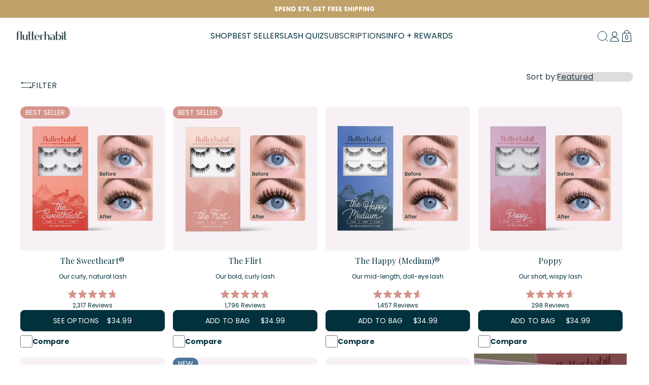

--- FILE ---
content_type: text/html; charset=utf-8
request_url: https://flutterhabit.com/collections/sale
body_size: 67969
content:
<!doctype html>
<html class="js" lang="en">
  <head>
    <meta charset="utf-8">
    <meta http-equiv="X-UA-Compatible" content="IE=edge,chrome=1">
    <meta name="viewport" content="width=device-width,initial-scale=1,maximum-scale=5">
    <meta name="theme-color" content="">

    <!-- ===================== ! -->
    <!-- Verification       ! -->
    <!-- ===================== ! -->
    <meta name="google-site-verification" content="MxZzutY5JCFSXu04_tNR8LT8gCr0pmLca9Iw6Ar7m6I">
    <meta name="google-site-verification" content="LaE-dz1s8DUvQhJPYUhZ6NqQrv0bAMkXuVHb-1n1ZEA">

    <!-- ===================== ! -->
    <!-- App Head Code       ! -->
    <!-- ===================== ! --><!-- begin Convert Experiences code-->
<script type="text/javascript">
  // Function to turn on the conversion integration
  function _conv_integration_on() {
    true;
  }

  // Initialize the _conv_q array if it doesn't exist
  window._conv_q = window._conv_q || [];

  // Function to align segments to the first format
  function alignSegmentsToFirstFormat(segFromSecondFormat) {
    // Initialize the aligned segment with direct mappings
    const alignedSeg = {
      browser: segFromSecondFormat.browser,
      devices: segFromSecondFormat.devices,
      source: segFromSecondFormat.source,
      campaign: segFromSecondFormat.campaign,
      // Directly map 'country' to 'ctry', ensuring a value is always provided
      ctry: segFromSecondFormat.country || "",
      // Handle 'customSegments' with a check to ensure it's treated correctly
      cust:
        segFromSecondFormat.customSegments &&
        Array.isArray(segFromSecondFormat.customSegments)
          ? segFromSecondFormat.customSegments
          : [],
    };

    // Adjust the 'new' flag based on 'visitorType'
    // Since 'visitorType' of "returning" implies the visitor is not new, we map accordingly
    alignedSeg.new =
      segFromSecondFormat.visitorType === "new"
        ? 1
        : segFromSecondFormat.visitorType === "returning"
        ? 0
        : undefined;

    return alignedSeg;
  }

  // Push a new listener to the _conv_q array
  _conv_q.push({
    what: "addListener",
    params: {
      event: "snippet.goals_evaluated",
      handler: function () {
        // Try to get the session cookie
        let session_cookie;
        try {
          session_cookie = convert.getCookie("_conv_s");
        } catch (error) {
          console.error(
            'Convert: Error getting session cookie. Operation: convert.getCookie("_conv_s")',
            error
          );
          return; // Exit the function if there's an error
        }

        const isCurrentData = Boolean(convert.currentData && convert.currentData.experiences);
        const isHistoricalData = Boolean(convert.historicalData && convert.historicalData.experiences);

        // If there are experiments and a session cookie, proceed
        if (
          (isCurrentData || isHistoricalData) &&
          session_cookie
        ) {
          // Define some variables
          let revenue_goal_id = "10045627";
          let visitor_id = session_cookie.split("*")[0].replace("sh:", "");
          let exp_list = [];
          let variation_list = [];
          let varID;

          // If there are current experiments, add them to the lists
          if (isCurrentData) {
            let new_exp = convert.currentData.experiences;
            for (let expID in new_exp) {
              varID = new_exp[expID].variation.id;
              if (!exp_list.includes(expID.toString())) {
                exp_list.push(expID.toString());
                variation_list.push(varID.toString());
              }
            }
          }

          // Adjusting for the new historicalData format
          if (isHistoricalData) {
            let old_exp = convert.historicalData.experiences;
            for (let expID in old_exp) {
              varID = old_exp[expID].variation_id;
              if (!exp_list.includes(expID.toString())) {
                exp_list.push(expID.toString());
                variation_list.push(varID.toString());
              }
            }
          }

          // Define the base convert attributes
          let convert_attributes = {
            cid: convert.data.account_id,
            pid: convert.data.project.id,
            vid: visitor_id,
            goals: revenue_goal_id,
            vars: variation_list,
            exps: exp_list,
          };

          // Try to get visitor segments
          try {
            let segmentsFromConvert = convert.getVisitorSegments();
            convert_attributes.visitorSegments =
              alignSegmentsToFirstFormat(segmentsFromConvert);
          } catch (error) {
            console.error("Convert: Error getting visitor segments:", error);
          }

          // Try to set convert_attributes in localStorage
          try {
            localStorage.setItem("convert_revenue_goal", revenue_goal_id);
            console.log(
              "%cConvert: convert_revenue_goal successfully saved to localStorage",
              "color: lightgreen"
            ); // Debugging line
          } catch (error) {
            console.error(
              "%cConvert: Error saving convert_attributes to localStorage: ",
              "color: deeppink",
              error
            ); // Error handling
          }

          // Prefix the convert attributes
          const prefixed_convert_attributes = {
            __event: btoa(JSON.stringify(convert_attributes)),
            __currency: "",
            __version: "5",
          };

          const shopifyRoot =
            window.Shopify && window.Shopify.routes
              ? window.Shopify.routes.root
              : "/";
          console.log("shopifyRoot:", shopifyRoot);
          fetch(shopifyRoot + "cart/update.js", {
            method: "POST",
            headers: {
              "Content-Type": "application/json",
            },
            body: JSON.stringify({
              attributes: prefixed_convert_attributes,
            }),
          })
            .then(function () {
              console.log(
                "%cConvert: Hidden cart attributes successfully updated",
                "color: lightgreen"
              ); // Debugging line
            })
            .catch(function (errorThrown) {
              console.error(
                "%cConvert: Error updating hidden cart attribute values: ",
                "color: deeppink",
                errorThrown
              ); // Error handling
              console.log(
                "%cValues: ",
                "color: deeppink",
                prefixed_convert_attributes
              ); // Error debugging
            });
        }
      },
    },
  });
</script>
<script
  type="text/javascript"
  src="//cdn-4.convertexperiments.com/v1/js/1004984-10041576.js"
></script>
<!-- end Convert Experiences code -->

<script>
  window.dataLayer = window.dataLayer ||[];
  function gtag(){dataLayer.push(arguments);}
  gtag('consent','default',{
    'ad_storage':'granted',
    'analytics_storage':'granted',
    'ad_user_data':'granted',
    'ad_personalization':'granted',
    'personalization_storage':'granted',
    'functionality_storage':'granted',
    'security_storage':'granted',
    'wait_for_update': 500
  });
  gtag("set", "ads_data_redaction", true);
</script>

<script
  type="text/javascript"
  src="https://cmp.osano.com/AzqTU8UCNqbF03lez/5b55a643-76ba-4aa0-aec7-f35dd276ae1a/osano.js"
  data-flag-initialize-shopify-privacy-api="true"
>
</script>

 




  
  

<script type="module" src="https://tintvto.com/widget.js"></script>
<script
  async
  type="text/javascript"
  src="//static.klaviyo.com/onsite/js/klaviyo.js?company_id=LQi4Ee"
  async
>
</script>
<script async>
  var _learnq = _learnq || [];
  if ('') {
    _learnq.push([
      'identify', {
        '$email': ''
      }
    ]);
  }
</script>









<script id="sg-js-global-vars">
  sgGlobalVars = {"storeId":"af7329b3-2d5c-4a17-99ad-befa568e06df","seenManagerPrompt":false,"storeIsActive":false,"targetInfo":{"cart":{"isAfterElem":false,"isBeforeElem":true,"isInsideElem":false,"customSelector":"","isOn":false,"type":1,"integration":0,"sideCartOn":false,"useCheckoutButton":true},"product":{"useCartButton":true,"isAfterElem":false,"isBeforeElem":true,"isInsideElem":false,"customSelector":"","isOn":true,"type":1,"integration":0},"roundUp":{"isAfterElem":true,"isBeforeElem":false,"isInsideElem":false,"customSelector":"","isOn":true,"useCheckoutButton":true,"integration":0},"addOn":{"isOn":false,"integration":0}},"hideAdditionalScriptPrompt":false,"sgRoundUpId":"42012715286725","sgAddOnIds":null};
  if(sgGlobalVars) {
                                    sgGlobalVars.cart = {"note":null,"attributes":{},"original_total_price":0,"total_price":0,"total_discount":0,"total_weight":0.0,"item_count":0,"items":[],"requires_shipping":false,"currency":"USD","items_subtotal_price":0,"cart_level_discount_applications":[],"checkout_charge_amount":0};
  sgGlobalVars.currentProduct = null;
  sgGlobalVars.isAdmin =
  false;
  }
</script>
<script src="https://cdn-widgetsrepository.yotpo.com/v1/loader/xaWoDaChoek-xQXnsu0eLA" async></script>



<script>
    document.addEventListener("DOMContentLoaded", function(event) {
      const style = document.getElementById('wsg-custom-style');
      if (typeof window.isWsgCustomer != "undefined" && isWsgCustomer) {
        style.innerHTML = `
          ${style.innerHTML}
          /* A friend of hideWsg - this will _show_ only for wsg customers. Add class to an element to use */
          .showWsg {
            display: unset;
          }
          /* wholesale only CSS */
          .additional-checkout-buttons, .shopify-payment-button {
            display: none !important;
          }
          .wsg-proxy-container select {
            background-color:
            ${
          document.querySelector('input').style.backgroundColor
            ? document.querySelector('input').style.backgroundColor
            : 'white'
          } !important;
          }
        `;

  document.addEventListener('rebuy:smartcart.ready', (event) => {
  Rebuy.SmartCart.destroy()
  });

      } else {
        style.innerHTML = `
          ${style.innerHTML}
          /* Add CSS rules here for NOT wsg customers - great to hide elements from retail when we can't access the code driving the element */

        `;
      }

      if (typeof window.embedButtonBg !== undefined && typeof window.embedButtonText !== undefined && window.embedButtonBg !== window.embedButtonText) {
        style.innerHTML = `
          ${style.innerHTML}
          .wsg-button-fix {
            background: ${embedButtonBg} !important;
            border-color: ${embedButtonBg} !important;
            color: ${embedButtonText} !important;
          }
        `;
      }

      // =========================
      //         CUSTOM JS
      // ==========================
      if (document.querySelector(".wsg-proxy-container")) {
        initNodeObserver(wsgCustomJs);
      }
    })

    function wsgCustomJs() {

      // update button classes
      const button = document.querySelectorAll(".wsg-button-fix");
      let buttonClass = "xxButtonClassesHerexx";
      buttonClass = buttonClass.split(" ");
      for (let i = 0; i < button.length; i++) {
        button[i].classList.add(... buttonClass);
      }

      // wsgCustomJs window placeholder
      // update secondary btn color on proxy cart
      if (document.getElementById("wsg-checkout-one")) {
        const checkoutButton = document.getElementById("wsg-checkout-one");
        let wsgBtnColor = window.getComputedStyle(checkoutButton).backgroundColor;
        let wsgBtnBackground = "none";
        let wsgBtnBorder = "thin solid " + wsgBtnColor;
        let wsgBtnPadding = window.getComputedStyle(checkoutButton).padding;
        let spofBtn = document.querySelectorAll(".spof-btn");
        for (let i = 0; i < spofBtn.length; i++) {
          spofBtn[i].style.background = wsgBtnBackground;
          spofBtn[i].style.color = wsgBtnColor;
          spofBtn[i].style.border = wsgBtnBorder;
          spofBtn[i].style.padding = wsgBtnPadding;
        }
      }

      // update Quick Order Form label
      if (typeof window.embedSPOFLabel != "undefined" && embedSPOFLabel) {
        document.querySelectorAll(".spof-btn").forEach(function(spofBtn) {
          spofBtn.removeAttribute("data-translation-selector");
          spofBtn.innerHTML = embedSPOFLabel;
        });
      }
    }

    function initNodeObserver(onChangeNodeCallback) {

      // Select the node that will be observed for mutations
      const targetNode = document.querySelector(".wsg-proxy-container");

      // Options for the observer (which mutations to observe)
      const config = {
        attributes: true,
        childList: true,
        subtree: true
      };

      // Callback function to execute when mutations are observed
      const callback = function(mutationsList, observer) {
        for (const mutation of mutationsList) {
          if (mutation.type === 'childList') {
            onChangeNodeCallback();
            observer.disconnect();
          }
        }
      };

      // Create an observer instance linked to the callback function
      const observer = new MutationObserver(callback);

      // Start observing the target node for configured mutations
      observer.observe(targetNode, config);
    }
</script>


<style id="wsg-custom-style">
    /* A friend of hideWsg - this will _show_ only for wsg customers. Add class to an element to use */
    .showWsg {
      display: none;
    }
    /* Signup/login */
    #wsg-signup select,
    #wsg-signup input,
    #wsg-signup textarea {
      height: 46px;
      border: thin solid #d1d1d1;
      padding: 6px 10px;
    }
    #wsg-signup textarea {
      min-height: 100px;
    }
    .wsg-login-input {
      height: 46px;
      border: thin solid #d1d1d1;
      padding: 6px 10px;
    }
    #wsg-signup select {
    }
  /*   Quick Order Form */
    .wsg-table td {
      border: none;
      min-width: 150px;
    }
    .wsg-table tr {
      border-bottom: thin solid #d1d1d1;
      border-left: none;
    }
    .wsg-table input[type="number"] {
      border: thin solid #d1d1d1;
      padding: 5px 15px;
      min-height: 42px;
    }
    #wsg-spof-link a {
      text-decoration: inherit;
      color: inherit;
    }
    .wsg-proxy-container {
      margin-top: 0% !important;
    }
    @media screen and (max-width:768px){
      .wsg-proxy-container .wsg-table input[type="number"] {
          max-width: 80%;
      }
      .wsg-center img {
        width: 50px !important;
      }
      .wsg-variant-price-area {
        min-width: 70px !important;
      }
    }
    /* Submit button */
    #wsg-cart-update{
      padding: 8px 10px;
      min-height: 45px;
      max-width: 100% !important;
    }
    .wsg-table {
      background: inherit !important;
    }
    .wsg-spof-container-main {
      background: inherit !important;
    }
    /* General fixes */
    .wsg-hide-prices {
      opacity: 0;
    }
    .wsg-ws-only .button {
      margin: 0;
    }
</style>
<script src="https://www.googleoptimize.com/optimize.js?id=OPT-MBSM6ZB" async></script>
<script type="text/javascript">
  (function(c, l, a, r, i, t, y) {
    c[a] = c[a] || function() {
      (c[a].q = c[a].q || []).push(arguments)
    };
    t = l.createElement(r);
    t.async = 1;
    t.src = "https://www.clarity.ms/tag/" + i;
    y = l.getElementsByTagName(r)[0];
    y.parentNode.insertBefore(t, y);
  })(window, document, "clarity", "script", "bg0h60th3h");
</script>
<script
  async
  type="text/javascript"
  src="//j.northbeam.io/ota-sp/03943d04-6a80-403c-8aeb-6ac1a67ec55d.js"
>
</script>
<script async="true" defer="true" src="https://js.crrnt.app/ls/cookie/CA_wo2PDojwn8r1RQX"></script>
<!-- ===================== ! -->
    <!-- Settings       ! -->
    <!-- ===================== ! -->

<link rel="canonical" href="https://flutterhabit.com/collections/sale">

<title>
  Sale
 &ndash; FlutterHabit</title><link rel="icon" type="image/png" href="//flutterhabit.com/cdn/shop/files/Untitled-2-01_06e8ec41-1b8e-43eb-bb8e-8697937e8d1a.png?crop=center&height=16&v=1739994960&width=16" sizes="16x16">
  <link rel="icon" type="image/png" href="//flutterhabit.com/cdn/shop/files/Untitled-2-01_06e8ec41-1b8e-43eb-bb8e-8697937e8d1a.png?crop=center&height=32&v=1739994960&width=32" sizes="32x32">
  <link rel="icon" type="image/png" href="//flutterhabit.com/cdn/shop/files/Untitled-2-01_06e8ec41-1b8e-43eb-bb8e-8697937e8d1a.png?crop=center&height=192&v=1739994960&width=192" sizes="192x192">
  <link rel="icon" type="image/png" href="//flutterhabit.com/cdn/shop/files/Untitled-2-01_06e8ec41-1b8e-43eb-bb8e-8697937e8d1a.png?crop=center&height=194&v=1739994960&width=194" sizes="194x194">

  <link rel="apple-touch-icon" href="//flutterhabit.com/cdn/shop/files/Untitled-2-01_06e8ec41-1b8e-43eb-bb8e-8697937e8d1a.png?crop=center&height=57&v=1739994960&width=57" sizes="57x57">
  <link rel="apple-touch-icon" href="//flutterhabit.com/cdn/shop/files/Untitled-2-01_06e8ec41-1b8e-43eb-bb8e-8697937e8d1a.png?crop=center&height=60&v=1739994960&width=60" sizes="60x60">
  <link rel="apple-touch-icon" href="//flutterhabit.com/cdn/shop/files/Untitled-2-01_06e8ec41-1b8e-43eb-bb8e-8697937e8d1a.png?crop=center&height=72&v=1739994960&width=72" sizes="72x72">
  <link rel="apple-touch-icon" href="//flutterhabit.com/cdn/shop/files/Untitled-2-01_06e8ec41-1b8e-43eb-bb8e-8697937e8d1a.png?crop=center&height=76&v=1739994960&width=76" sizes="76x76">
  <link rel="apple-touch-icon" href="//flutterhabit.com/cdn/shop/files/Untitled-2-01_06e8ec41-1b8e-43eb-bb8e-8697937e8d1a.png?crop=center&height=114&v=1739994960&width=114" sizes="114x114">
  <link rel="apple-touch-icon" href="//flutterhabit.com/cdn/shop/files/Untitled-2-01_06e8ec41-1b8e-43eb-bb8e-8697937e8d1a.png?crop=center&height=120&v=1739994960&width=120" sizes="120x120">
  <link rel="apple-touch-icon" href="//flutterhabit.com/cdn/shop/files/Untitled-2-01_06e8ec41-1b8e-43eb-bb8e-8697937e8d1a.png?crop=center&height=152&v=1739994960&width=152" sizes="152x152">
  <link rel="apple-touch-icon" href="//flutterhabit.com/cdn/shop/files/Untitled-2-01_06e8ec41-1b8e-43eb-bb8e-8697937e8d1a.png?crop=center&height=180&v=1739994960&width=180" sizes="180x180">
<script>
  window.shopUrl = 'https://flutterhabit.com';
  window.routes = {
    cart_add_url: '/cart/add',
    cart_change_url: '/cart/change',
    cart_update_url: '/cart/update',
    cart_url: '/cart',
    predictive_search_url: '/search/suggest',
  };

  window.cartStrings = {
    error: `There was an error while updating your cart. Please try again.`,
    quantityError: `You can only add [quantity] of this item to your cart.`,
  };

  window.variantStrings = {
    addToCart: `Add to bag`,
    soldOut: `Sold out`,
    unavailable: `Unavailable`,
    unavailable_with_option: `[value] - Unavailable`,
  };

  window.quickOrderListStrings = {
    itemsAdded: `[quantity] items added`,
    itemAdded: `[quantity] item added`,
    itemsRemoved: `[quantity] items removed`,
    itemRemoved: `[quantity] item removed`,
    viewCart: `View cart`,
    each: `[money]/ea`,
    min_error: `This item has a minimum of [min]`,
    max_error: `This item has a maximum of [max]`,
    step_error: `You can only add this item in increments of [step]`,
  };

  window.accessibilityStrings = {
    imageAvailable: `Image [index] is now available in gallery view`,
    shareSuccess: `Link copied to clipboard`,
    pauseSlideshow: `Pause slideshow`,
    playSlideshow: `Play slideshow`,
    recipientFormExpanded: `Gift card recipient form expanded`,
    recipientFormCollapsed: `Gift card recipient form collapsed`,
    countrySelectorSearchCount: `[count] countries/regions found`,
  };
</script>
<!-- ===================== ! -->
    <!-- Meta Tags       ! -->
    <!-- ===================== ! -->
    <meta name="format-detection" content="telephone=no">
<meta name="format-detection" content="date=no">
<meta name="format-detection" content="address=no">

<meta http-equiv="Accept-CH" content="DPR, Width">

<meta property="og:site_name" content="FlutterHabit">
<meta property="og:url" content="https://flutterhabit.com/collections/sale">
<meta property="og:title" content="Sale">
<meta property="og:type" content="website">
<meta property="og:description" content="Handmade to be soft and beautiful, our DIY eyelash extensions are designed in ultra-light segments to be applied underneath your natural lash.">

<meta name="twitter:card" content="summary_large_image">
<meta name="twitter:title" content="Sale">
<meta name="twitter:description" content="Handmade to be soft and beautiful, our DIY eyelash extensions are designed in ultra-light segments to be applied underneath your natural lash.">


    <link rel="preconnect" href="https://cdn.shopify.com" crossorigin><link rel="preconnect" href="https://fonts.shopifycdn.com" crossorigin><link rel="preload" as="font" href="//flutterhabit.com/cdn/fonts/poppins/poppins_n4.0ba78fa5af9b0e1a374041b3ceaadf0a43b41362.woff2" type="font/woff2" crossorigin><link rel="preload" as="font" href="//flutterhabit.com/cdn/fonts/playfair_display/playfairdisplay_n4.9980f3e16959dc89137cc1369bfc3ae98af1deb9.woff2" type="font/woff2" crossorigin><link rel="preload" as="font" href="//flutterhabit.com/cdn/fonts/assistant/assistant_n4.9120912a469cad1cc292572851508ca49d12e768.woff2" type="font/woff2" crossorigin><link rel="dns-prefetch" href="https://productreviews.shopifycdn.com">
    <link rel="dns-prefetch" href="https://ajax.googleapis.com">
    <link rel="dns-prefetch" href="https://maps.googleapis.com">
    <link rel="dns-prefetch" href="https://maps.gstatic.com">

    <!-- ===================== ! -->
    <!-- CSS          ! -->
    <!-- ===================== ! -->

<link rel="preload" href="https://cdn.shopify.com/s/files/1/0054/0816/1880/files/geraldyne.otf?v=1740077887" as="font" crossorigin>

<style data-shopify>
  @font-face {
  font-family: 'Geraldyne';
  src: url(https://cdn.shopify.com/s/files/1/0054/0816/1880/files/geraldyne.otf?v=1740077887) format('opentype');
}

  @font-face {
  font-family: Poppins;
  font-weight: 400;
  font-style: normal;
  font-display: swap;
  src: url("//flutterhabit.com/cdn/fonts/poppins/poppins_n4.0ba78fa5af9b0e1a374041b3ceaadf0a43b41362.woff2") format("woff2"),
       url("//flutterhabit.com/cdn/fonts/poppins/poppins_n4.214741a72ff2596839fc9760ee7a770386cf16ca.woff") format("woff");
}

  @font-face {
  font-family: Poppins;
  font-weight: 700;
  font-style: normal;
  font-display: swap;
  src: url("//flutterhabit.com/cdn/fonts/poppins/poppins_n7.56758dcf284489feb014a026f3727f2f20a54626.woff2") format("woff2"),
       url("//flutterhabit.com/cdn/fonts/poppins/poppins_n7.f34f55d9b3d3205d2cd6f64955ff4b36f0cfd8da.woff") format("woff");
}

  @font-face {
  font-family: Poppins;
  font-weight: 400;
  font-style: italic;
  font-display: swap;
  src: url("//flutterhabit.com/cdn/fonts/poppins/poppins_i4.846ad1e22474f856bd6b81ba4585a60799a9f5d2.woff2") format("woff2"),
       url("//flutterhabit.com/cdn/fonts/poppins/poppins_i4.56b43284e8b52fc64c1fd271f289a39e8477e9ec.woff") format("woff");
}

  @font-face {
  font-family: Poppins;
  font-weight: 700;
  font-style: italic;
  font-display: swap;
  src: url("//flutterhabit.com/cdn/fonts/poppins/poppins_i7.42fd71da11e9d101e1e6c7932199f925f9eea42d.woff2") format("woff2"),
       url("//flutterhabit.com/cdn/fonts/poppins/poppins_i7.ec8499dbd7616004e21155106d13837fff4cf556.woff") format("woff");
}

  @font-face {
  font-family: "Playfair Display";
  font-weight: 400;
  font-style: normal;
  font-display: swap;
  src: url("//flutterhabit.com/cdn/fonts/playfair_display/playfairdisplay_n4.9980f3e16959dc89137cc1369bfc3ae98af1deb9.woff2") format("woff2"),
       url("//flutterhabit.com/cdn/fonts/playfair_display/playfairdisplay_n4.c562b7c8e5637886a811d2a017f9e023166064ee.woff") format("woff");
}

  @font-face {
  font-family: Assistant;
  font-weight: 400;
  font-style: normal;
  font-display: swap;
  src: url("//flutterhabit.com/cdn/fonts/assistant/assistant_n4.9120912a469cad1cc292572851508ca49d12e768.woff2") format("woff2"),
       url("//flutterhabit.com/cdn/fonts/assistant/assistant_n4.6e9875ce64e0fefcd3f4446b7ec9036b3ddd2985.woff") format("woff");
}


  
    :root,

    .color-scheme-1 {
      --color-background: 255,255,255;
      
        --gradient-background: #ffffff;
      

      

      --color-foreground: 1,49,60;
      --color-background-contrast: 191,191,191;
      --color-shadow: 159,157,157;

      --color-button: 1,49,60;
      --color-button-hover: 39,63,70;
      --color-button-text: 255,255,255;
      --color-button-text-hover: 255,255,255;
      --color-button-border: 1,49,60;
      --color-button-border-hover: 0,0,0;

      --color-secondary-button: 255,255,255;
      --color-secondary-button-hover: 1,49,60;
      --color-secondary-button-text: 1,49,60;
      --color-secondary-button-text-hover: 255,255,255;
      --color-secondary-button-border: 1,49,60;
      --color-secondary-button-border-hover: 39,63,70;

      --color-link: 39,63,70;
      --color-link-hover: 39,63,70;

      
      

      --color-badge-foreground: 1,49,60;
      --color-badge-background: 255,255,255;
      --color-badge-border: 1,49,60;

      --payment-terms-background-color: rgb(255 255 255);

      color: rgba(var(--color-foreground), 1);
      background-color: rgb(var(--color-background));
    }

    @media screen and (max-width: 749px) {
      .color-scheme-1-mobile {
        --color-background: 255,255,255;
        
          --gradient-background: #ffffff;
        

        

        --color-foreground: 1,49,60;
        --color-background-contrast: 191,191,191;
        --color-shadow: 159,157,157;

        --color-button: 1,49,60;
        --color-button-hover: 39,63,70;
        --color-button-text: 255,255,255;
        --color-button-text-hover: 255,255,255;
        --color-button-border: 1,49,60;
        --color-button-border-hover: 0,0,0;

        --color-secondary-button: 255,255,255;
        --color-secondary-button-hover: 1,49,60;
        --color-secondary-button-text: 1,49,60;
        --color-secondary-button-text-hover: 255,255,255;
        --color-secondary-button-border: 1,49,60;
        --color-secondary-button-border-hover: 39,63,70;

        --color-link: 39,63,70;
        --color-link-hover: 39,63,70;

        --color-badge-foreground: 1,49,60;
        --color-badge-background: 255,255,255;
        --color-badge-border: 1,49,60;
        --payment-terms-background-color: rgb(255 255 255);

        color: rgba(var(--color-foreground), 1);
        background-color: rgb(var(--color-background));
      }
    }

    @media screen and (min-width: 750px) {
      .color-scheme-1-desktop {
        --color-background: 255,255,255;
        
          --gradient-background: #ffffff;
        

        

        --color-foreground: 1,49,60;
        --color-background-contrast: 191,191,191;
        --color-shadow: 159,157,157;

        --color-button: 1,49,60;
        --color-button-hover: 39,63,70;
        --color-button-text: 255,255,255;
        --color-button-text-hover: 255,255,255;
        --color-button-border: 1,49,60;
        --color-button-border-hover: 0,0,0;

        --color-secondary-button: 255,255,255;
        --color-secondary-button-hover: 1,49,60;
        --color-secondary-button-text: 1,49,60;
        --color-secondary-button-text-hover: 255,255,255;
        --color-secondary-button-border: 1,49,60;
        --color-secondary-button-border-hover: 39,63,70;

        --color-link: 39,63,70;
        --color-link-hover: 39,63,70;

        --color-badge-foreground: 1,49,60;
        --color-badge-background: 255,255,255;
        --color-badge-border: 1,49,60;
        --payment-terms-background-color: rgb(255 255 255);

        color: rgba(var(--color-foreground), 1);
        background-color: rgb(var(--color-background));
      }
    }

    .color-scheme-1-text {
      --color-foreground: 1,49,60;
    }
  
    

    .color-scheme-2 {
      --color-background: 39,63,70;
      
        --gradient-background: #273f46;
      

      

      --color-foreground: 255,255,255;
      --color-background-contrast: 48,78,86;
      --color-shadow: 159,157,157;

      --color-button: 255,255,255;
      --color-button-hover: 239,239,239;
      --color-button-text: 39,63,70;
      --color-button-text-hover: 18,18,18;
      --color-button-border: 255,255,255;
      --color-button-border-hover: 255,255,255;

      --color-secondary-button: 0,0,0;
      --color-secondary-button-hover: 239,239,239;
      --color-secondary-button-text: 255,255,255;
      --color-secondary-button-text-hover: 18,18,18;
      --color-secondary-button-border: 255,255,255;
      --color-secondary-button-border-hover: 18,18,18;

      --color-link: 255,255,255;
      --color-link-hover: 214,147,138;

      
      

      --color-badge-foreground: 1,49,60;
      --color-badge-background: 255,255,255;
      --color-badge-border: 1,49,60;

      --payment-terms-background-color: rgb(39 63 70);

      color: rgba(var(--color-foreground), 1);
      background-color: rgb(var(--color-background));
    }

    @media screen and (max-width: 749px) {
      .color-scheme-2-mobile {
        --color-background: 39,63,70;
        
          --gradient-background: #273f46;
        

        

        --color-foreground: 255,255,255;
        --color-background-contrast: 48,78,86;
        --color-shadow: 159,157,157;

        --color-button: 255,255,255;
        --color-button-hover: 239,239,239;
        --color-button-text: 39,63,70;
        --color-button-text-hover: 18,18,18;
        --color-button-border: 255,255,255;
        --color-button-border-hover: 255,255,255;

        --color-secondary-button: 0,0,0;
        --color-secondary-button-hover: 239,239,239;
        --color-secondary-button-text: 255,255,255;
        --color-secondary-button-text-hover: 18,18,18;
        --color-secondary-button-border: 255,255,255;
        --color-secondary-button-border-hover: 18,18,18;

        --color-link: 255,255,255;
        --color-link-hover: 214,147,138;

        --color-badge-foreground: 255,255,255;
        --color-badge-background: 39,63,70;
        --color-badge-border: 255,255,255;
        --payment-terms-background-color: rgb(39 63 70);

        color: rgba(var(--color-foreground), 1);
        background-color: rgb(var(--color-background));
      }
    }

    @media screen and (min-width: 750px) {
      .color-scheme-2-desktop {
        --color-background: 39,63,70;
        
          --gradient-background: #273f46;
        

        

        --color-foreground: 255,255,255;
        --color-background-contrast: 48,78,86;
        --color-shadow: 159,157,157;

        --color-button: 255,255,255;
        --color-button-hover: 239,239,239;
        --color-button-text: 39,63,70;
        --color-button-text-hover: 18,18,18;
        --color-button-border: 255,255,255;
        --color-button-border-hover: 255,255,255;

        --color-secondary-button: 0,0,0;
        --color-secondary-button-hover: 239,239,239;
        --color-secondary-button-text: 255,255,255;
        --color-secondary-button-text-hover: 18,18,18;
        --color-secondary-button-border: 255,255,255;
        --color-secondary-button-border-hover: 18,18,18;

        --color-link: 255,255,255;
        --color-link-hover: 214,147,138;

        --color-badge-foreground: 255,255,255;
        --color-badge-background: 39,63,70;
        --color-badge-border: 255,255,255;
        --payment-terms-background-color: rgb(39 63 70);

        color: rgba(var(--color-foreground), 1);
        background-color: rgb(var(--color-background));
      }
    }

    .color-scheme-2-text {
      --color-foreground: 255,255,255;
    }
  
    

    .color-scheme-3 {
      --color-background: 255,255,255;
      
        --gradient-background: #ffffff;
      

      

      --color-foreground: 39,63,70;
      --color-background-contrast: 191,191,191;
      --color-shadow: 18,18,18;

      --color-button: 185,161,146;
      --color-button-hover: 255,255,255;
      --color-button-text: 255,255,255;
      --color-button-text-hover: 185,161,146;
      --color-button-border: 185,161,146;
      --color-button-border-hover: 185,161,146;

      --color-secondary-button: 255,255,255;
      --color-secondary-button-hover: 255,255,255;
      --color-secondary-button-text: 185,161,146;
      --color-secondary-button-text-hover: 185,161,146;
      --color-secondary-button-border: 185,161,146;
      --color-secondary-button-border-hover: 255,255,255;

      --color-link: 185,161,146;
      --color-link-hover: 214,147,138;

      
      

      --color-badge-foreground: 1,49,60;
      --color-badge-background: 255,255,255;
      --color-badge-border: 1,49,60;

      --payment-terms-background-color: rgb(255 255 255);

      color: rgba(var(--color-foreground), 1);
      background-color: rgb(var(--color-background));
    }

    @media screen and (max-width: 749px) {
      .color-scheme-3-mobile {
        --color-background: 255,255,255;
        
          --gradient-background: #ffffff;
        

        

        --color-foreground: 39,63,70;
        --color-background-contrast: 191,191,191;
        --color-shadow: 18,18,18;

        --color-button: 185,161,146;
        --color-button-hover: 255,255,255;
        --color-button-text: 255,255,255;
        --color-button-text-hover: 185,161,146;
        --color-button-border: 185,161,146;
        --color-button-border-hover: 185,161,146;

        --color-secondary-button: 255,255,255;
        --color-secondary-button-hover: 255,255,255;
        --color-secondary-button-text: 185,161,146;
        --color-secondary-button-text-hover: 185,161,146;
        --color-secondary-button-border: 185,161,146;
        --color-secondary-button-border-hover: 255,255,255;

        --color-link: 185,161,146;
        --color-link-hover: 214,147,138;

        --color-badge-foreground: 39,63,70;
        --color-badge-background: 255,255,255;
        --color-badge-border: 39,63,70;
        --payment-terms-background-color: rgb(255 255 255);

        color: rgba(var(--color-foreground), 1);
        background-color: rgb(var(--color-background));
      }
    }

    @media screen and (min-width: 750px) {
      .color-scheme-3-desktop {
        --color-background: 255,255,255;
        
          --gradient-background: #ffffff;
        

        

        --color-foreground: 39,63,70;
        --color-background-contrast: 191,191,191;
        --color-shadow: 18,18,18;

        --color-button: 185,161,146;
        --color-button-hover: 255,255,255;
        --color-button-text: 255,255,255;
        --color-button-text-hover: 185,161,146;
        --color-button-border: 185,161,146;
        --color-button-border-hover: 185,161,146;

        --color-secondary-button: 255,255,255;
        --color-secondary-button-hover: 255,255,255;
        --color-secondary-button-text: 185,161,146;
        --color-secondary-button-text-hover: 185,161,146;
        --color-secondary-button-border: 185,161,146;
        --color-secondary-button-border-hover: 255,255,255;

        --color-link: 185,161,146;
        --color-link-hover: 214,147,138;

        --color-badge-foreground: 39,63,70;
        --color-badge-background: 255,255,255;
        --color-badge-border: 39,63,70;
        --payment-terms-background-color: rgb(255 255 255);

        color: rgba(var(--color-foreground), 1);
        background-color: rgb(var(--color-background));
      }
    }

    .color-scheme-3-text {
      --color-foreground: 39,63,70;
    }
  
    

    .color-scheme-4 {
      --color-background: 245,241,243;
      
        --gradient-background: #f5f1f3;
      

      

      --color-foreground: 39,63,70;
      --color-background-contrast: 192,167,179;
      --color-shadow: 239,239,239;

      --color-button: 39,63,70;
      --color-button-hover: 255,255,255;
      --color-button-text: 255,255,255;
      --color-button-text-hover: 39,63,70;
      --color-button-border: 39,63,70;
      --color-button-border-hover: 255,255,255;

      --color-secondary-button: 255,255,255;
      --color-secondary-button-hover: 255,255,255;
      --color-secondary-button-text: 39,63,70;
      --color-secondary-button-text-hover: 39,63,70;
      --color-secondary-button-border: 39,63,70;
      --color-secondary-button-border-hover: 39,63,70;

      --color-link: 214,147,138;
      --color-link-hover: 255,192,183;

      
      

      --color-badge-foreground: 1,49,60;
      --color-badge-background: 255,255,255;
      --color-badge-border: 1,49,60;

      --payment-terms-background-color: rgb(245 241 243);

      color: rgba(var(--color-foreground), 1);
      background-color: rgb(var(--color-background));
    }

    @media screen and (max-width: 749px) {
      .color-scheme-4-mobile {
        --color-background: 245,241,243;
        
          --gradient-background: #f5f1f3;
        

        

        --color-foreground: 39,63,70;
        --color-background-contrast: 192,167,179;
        --color-shadow: 239,239,239;

        --color-button: 39,63,70;
        --color-button-hover: 255,255,255;
        --color-button-text: 255,255,255;
        --color-button-text-hover: 39,63,70;
        --color-button-border: 39,63,70;
        --color-button-border-hover: 255,255,255;

        --color-secondary-button: 255,255,255;
        --color-secondary-button-hover: 255,255,255;
        --color-secondary-button-text: 39,63,70;
        --color-secondary-button-text-hover: 39,63,70;
        --color-secondary-button-border: 39,63,70;
        --color-secondary-button-border-hover: 39,63,70;

        --color-link: 214,147,138;
        --color-link-hover: 255,192,183;

        --color-badge-foreground: 39,63,70;
        --color-badge-background: 245,241,243;
        --color-badge-border: 39,63,70;
        --payment-terms-background-color: rgb(245 241 243);

        color: rgba(var(--color-foreground), 1);
        background-color: rgb(var(--color-background));
      }
    }

    @media screen and (min-width: 750px) {
      .color-scheme-4-desktop {
        --color-background: 245,241,243;
        
          --gradient-background: #f5f1f3;
        

        

        --color-foreground: 39,63,70;
        --color-background-contrast: 192,167,179;
        --color-shadow: 239,239,239;

        --color-button: 39,63,70;
        --color-button-hover: 255,255,255;
        --color-button-text: 255,255,255;
        --color-button-text-hover: 39,63,70;
        --color-button-border: 39,63,70;
        --color-button-border-hover: 255,255,255;

        --color-secondary-button: 255,255,255;
        --color-secondary-button-hover: 255,255,255;
        --color-secondary-button-text: 39,63,70;
        --color-secondary-button-text-hover: 39,63,70;
        --color-secondary-button-border: 39,63,70;
        --color-secondary-button-border-hover: 39,63,70;

        --color-link: 214,147,138;
        --color-link-hover: 255,192,183;

        --color-badge-foreground: 39,63,70;
        --color-badge-background: 245,241,243;
        --color-badge-border: 39,63,70;
        --payment-terms-background-color: rgb(245 241 243);

        color: rgba(var(--color-foreground), 1);
        background-color: rgb(var(--color-background));
      }
    }

    .color-scheme-4-text {
      --color-foreground: 39,63,70;
    }
  
    

    .color-scheme-5 {
      --color-background: 249,247,247;
      
        --gradient-background: #f9f7f7;
      

      

      --color-foreground: 39,63,70;
      --color-background-contrast: 194,174,174;
      --color-shadow: 101,104,104;

      --color-button: 249,247,247;
      --color-button-hover: 214,147,138;
      --color-button-text: 214,147,138;
      --color-button-text-hover: 255,255,255;
      --color-button-border: 214,147,138;
      --color-button-border-hover: 214,147,138;

      --color-secondary-button: 255,255,255;
      --color-secondary-button-hover: 255,255,255;
      --color-secondary-button-text: 214,147,138;
      --color-secondary-button-text-hover: 255,192,183;
      --color-secondary-button-border: 214,147,138;
      --color-secondary-button-border-hover: 255,192,183;

      --color-link: 255,192,183;
      --color-link-hover: 214,147,138;

      
      

      --color-badge-foreground: 1,49,60;
      --color-badge-background: 255,255,255;
      --color-badge-border: 1,49,60;

      --payment-terms-background-color: rgb(249 247 247);

      color: rgba(var(--color-foreground), 1);
      background-color: rgb(var(--color-background));
    }

    @media screen and (max-width: 749px) {
      .color-scheme-5-mobile {
        --color-background: 249,247,247;
        
          --gradient-background: #f9f7f7;
        

        

        --color-foreground: 39,63,70;
        --color-background-contrast: 194,174,174;
        --color-shadow: 101,104,104;

        --color-button: 249,247,247;
        --color-button-hover: 214,147,138;
        --color-button-text: 214,147,138;
        --color-button-text-hover: 255,255,255;
        --color-button-border: 214,147,138;
        --color-button-border-hover: 214,147,138;

        --color-secondary-button: 255,255,255;
        --color-secondary-button-hover: 255,255,255;
        --color-secondary-button-text: 214,147,138;
        --color-secondary-button-text-hover: 255,192,183;
        --color-secondary-button-border: 214,147,138;
        --color-secondary-button-border-hover: 255,192,183;

        --color-link: 255,192,183;
        --color-link-hover: 214,147,138;

        --color-badge-foreground: 39,63,70;
        --color-badge-background: 249,247,247;
        --color-badge-border: 39,63,70;
        --payment-terms-background-color: rgb(249 247 247);

        color: rgba(var(--color-foreground), 1);
        background-color: rgb(var(--color-background));
      }
    }

    @media screen and (min-width: 750px) {
      .color-scheme-5-desktop {
        --color-background: 249,247,247;
        
          --gradient-background: #f9f7f7;
        

        

        --color-foreground: 39,63,70;
        --color-background-contrast: 194,174,174;
        --color-shadow: 101,104,104;

        --color-button: 249,247,247;
        --color-button-hover: 214,147,138;
        --color-button-text: 214,147,138;
        --color-button-text-hover: 255,255,255;
        --color-button-border: 214,147,138;
        --color-button-border-hover: 214,147,138;

        --color-secondary-button: 255,255,255;
        --color-secondary-button-hover: 255,255,255;
        --color-secondary-button-text: 214,147,138;
        --color-secondary-button-text-hover: 255,192,183;
        --color-secondary-button-border: 214,147,138;
        --color-secondary-button-border-hover: 255,192,183;

        --color-link: 255,192,183;
        --color-link-hover: 214,147,138;

        --color-badge-foreground: 39,63,70;
        --color-badge-background: 249,247,247;
        --color-badge-border: 39,63,70;
        --payment-terms-background-color: rgb(249 247 247);

        color: rgba(var(--color-foreground), 1);
        background-color: rgb(var(--color-background));
      }
    }

    .color-scheme-5-text {
      --color-foreground: 39,63,70;
    }
  
    

    .color-scheme-61d419ca-de43-497a-8ecf-a68a7a0b6db5 {
      --color-background: 214,147,138;
      
        --gradient-background: #d6938a;
      

      

      --color-foreground: 255,255,255;
      --color-background-contrast: 166,71,58;
      --color-shadow: 159,157,157;

      --color-button: 0,0,0;
      --color-button-hover: 255,255,255;
      --color-button-text: 255,255,255;
      --color-button-text-hover: 0,0,0;
      --color-button-border: 0,0,0;
      --color-button-border-hover: 255,255,255;

      --color-secondary-button: 0,0,0;
      --color-secondary-button-hover: 255,255,255;
      --color-secondary-button-text: 0,0,0;
      --color-secondary-button-text-hover: 0,0,0;
      --color-secondary-button-border: 0,0,0;
      --color-secondary-button-border-hover: 255,255,255;

      --color-link: 0,0,0;
      --color-link-hover: 255,255,255;

      
      

      --color-badge-foreground: 1,49,60;
      --color-badge-background: 255,255,255;
      --color-badge-border: 1,49,60;

      --payment-terms-background-color: rgb(214 147 138);

      color: rgba(var(--color-foreground), 1);
      background-color: rgb(var(--color-background));
    }

    @media screen and (max-width: 749px) {
      .color-scheme-61d419ca-de43-497a-8ecf-a68a7a0b6db5-mobile {
        --color-background: 214,147,138;
        
          --gradient-background: #d6938a;
        

        

        --color-foreground: 255,255,255;
        --color-background-contrast: 166,71,58;
        --color-shadow: 159,157,157;

        --color-button: 0,0,0;
        --color-button-hover: 255,255,255;
        --color-button-text: 255,255,255;
        --color-button-text-hover: 0,0,0;
        --color-button-border: 0,0,0;
        --color-button-border-hover: 255,255,255;

        --color-secondary-button: 0,0,0;
        --color-secondary-button-hover: 255,255,255;
        --color-secondary-button-text: 0,0,0;
        --color-secondary-button-text-hover: 0,0,0;
        --color-secondary-button-border: 0,0,0;
        --color-secondary-button-border-hover: 255,255,255;

        --color-link: 0,0,0;
        --color-link-hover: 255,255,255;

        --color-badge-foreground: 255,255,255;
        --color-badge-background: 214,147,138;
        --color-badge-border: 255,255,255;
        --payment-terms-background-color: rgb(214 147 138);

        color: rgba(var(--color-foreground), 1);
        background-color: rgb(var(--color-background));
      }
    }

    @media screen and (min-width: 750px) {
      .color-scheme-61d419ca-de43-497a-8ecf-a68a7a0b6db5-desktop {
        --color-background: 214,147,138;
        
          --gradient-background: #d6938a;
        

        

        --color-foreground: 255,255,255;
        --color-background-contrast: 166,71,58;
        --color-shadow: 159,157,157;

        --color-button: 0,0,0;
        --color-button-hover: 255,255,255;
        --color-button-text: 255,255,255;
        --color-button-text-hover: 0,0,0;
        --color-button-border: 0,0,0;
        --color-button-border-hover: 255,255,255;

        --color-secondary-button: 0,0,0;
        --color-secondary-button-hover: 255,255,255;
        --color-secondary-button-text: 0,0,0;
        --color-secondary-button-text-hover: 0,0,0;
        --color-secondary-button-border: 0,0,0;
        --color-secondary-button-border-hover: 255,255,255;

        --color-link: 0,0,0;
        --color-link-hover: 255,255,255;

        --color-badge-foreground: 255,255,255;
        --color-badge-background: 214,147,138;
        --color-badge-border: 255,255,255;
        --payment-terms-background-color: rgb(214 147 138);

        color: rgba(var(--color-foreground), 1);
        background-color: rgb(var(--color-background));
      }
    }

    .color-scheme-61d419ca-de43-497a-8ecf-a68a7a0b6db5-text {
      --color-foreground: 255,255,255;
    }
  
    

    .color-scheme-536741a8-2ace-41a3-8c7b-dde70f8c4811 {
      --color-background: 241,219,211;
      
        --gradient-background: #f1dbd3;
      

      

      --color-foreground: 1,49,60;
      --color-background-contrast: 210,140,114;
      --color-shadow: 159,157,157;

      --color-button: 1,49,60;
      --color-button-hover: 1,49,60;
      --color-button-text: 255,255,255;
      --color-button-text-hover: 255,255,255;
      --color-button-border: 1,49,60;
      --color-button-border-hover: 1,49,60;

      --color-secondary-button: 0,0,0;
      --color-secondary-button-hover: 255,255,255;
      --color-secondary-button-text: 0,0,0;
      --color-secondary-button-text-hover: 0,0,0;
      --color-secondary-button-border: 0,0,0;
      --color-secondary-button-border-hover: 0,0,0;

      --color-link: 0,0,0;
      --color-link-hover: 0,0,0;

      
      

      --color-badge-foreground: 1,49,60;
      --color-badge-background: 255,255,255;
      --color-badge-border: 1,49,60;

      --payment-terms-background-color: rgb(241 219 211);

      color: rgba(var(--color-foreground), 1);
      background-color: rgb(var(--color-background));
    }

    @media screen and (max-width: 749px) {
      .color-scheme-536741a8-2ace-41a3-8c7b-dde70f8c4811-mobile {
        --color-background: 241,219,211;
        
          --gradient-background: #f1dbd3;
        

        

        --color-foreground: 1,49,60;
        --color-background-contrast: 210,140,114;
        --color-shadow: 159,157,157;

        --color-button: 1,49,60;
        --color-button-hover: 1,49,60;
        --color-button-text: 255,255,255;
        --color-button-text-hover: 255,255,255;
        --color-button-border: 1,49,60;
        --color-button-border-hover: 1,49,60;

        --color-secondary-button: 0,0,0;
        --color-secondary-button-hover: 255,255,255;
        --color-secondary-button-text: 0,0,0;
        --color-secondary-button-text-hover: 0,0,0;
        --color-secondary-button-border: 0,0,0;
        --color-secondary-button-border-hover: 0,0,0;

        --color-link: 0,0,0;
        --color-link-hover: 0,0,0;

        --color-badge-foreground: 1,49,60;
        --color-badge-background: 241,219,211;
        --color-badge-border: 1,49,60;
        --payment-terms-background-color: rgb(241 219 211);

        color: rgba(var(--color-foreground), 1);
        background-color: rgb(var(--color-background));
      }
    }

    @media screen and (min-width: 750px) {
      .color-scheme-536741a8-2ace-41a3-8c7b-dde70f8c4811-desktop {
        --color-background: 241,219,211;
        
          --gradient-background: #f1dbd3;
        

        

        --color-foreground: 1,49,60;
        --color-background-contrast: 210,140,114;
        --color-shadow: 159,157,157;

        --color-button: 1,49,60;
        --color-button-hover: 1,49,60;
        --color-button-text: 255,255,255;
        --color-button-text-hover: 255,255,255;
        --color-button-border: 1,49,60;
        --color-button-border-hover: 1,49,60;

        --color-secondary-button: 0,0,0;
        --color-secondary-button-hover: 255,255,255;
        --color-secondary-button-text: 0,0,0;
        --color-secondary-button-text-hover: 0,0,0;
        --color-secondary-button-border: 0,0,0;
        --color-secondary-button-border-hover: 0,0,0;

        --color-link: 0,0,0;
        --color-link-hover: 0,0,0;

        --color-badge-foreground: 1,49,60;
        --color-badge-background: 241,219,211;
        --color-badge-border: 1,49,60;
        --payment-terms-background-color: rgb(241 219 211);

        color: rgba(var(--color-foreground), 1);
        background-color: rgb(var(--color-background));
      }
    }

    .color-scheme-536741a8-2ace-41a3-8c7b-dde70f8c4811-text {
      --color-foreground: 1,49,60;
    }
  
    

    .color-scheme-075698c0-418f-4ca8-bce3-b71308a325f1 {
      --color-background: 224,245,238;
      
        --gradient-background: #e0f5ee;
      

      

      --color-foreground: 0,174,116;
      --color-background-contrast: 128,214,185;
      --color-shadow: 159,157,157;

      --color-button: 0,174,116;
      --color-button-hover: 255,255,255;
      --color-button-text: 255,255,255;
      --color-button-text-hover: 255,255,255;
      --color-button-border: 0,0,0;
      --color-button-border-hover: 0,0,0;

      --color-secondary-button: 224,245,238;
      --color-secondary-button-hover: 255,255,255;
      --color-secondary-button-text: 0,174,116;
      --color-secondary-button-text-hover: 0,0,0;
      --color-secondary-button-border: 0,174,116;
      --color-secondary-button-border-hover: 0,0,0;

      --color-link: 233,112,168;
      --color-link-hover: 0,0,0;

      
      

      --color-badge-foreground: 1,49,60;
      --color-badge-background: 255,255,255;
      --color-badge-border: 1,49,60;

      --payment-terms-background-color: rgb(224 245 238);

      color: rgba(var(--color-foreground), 1);
      background-color: rgb(var(--color-background));
    }

    @media screen and (max-width: 749px) {
      .color-scheme-075698c0-418f-4ca8-bce3-b71308a325f1-mobile {
        --color-background: 224,245,238;
        
          --gradient-background: #e0f5ee;
        

        

        --color-foreground: 0,174,116;
        --color-background-contrast: 128,214,185;
        --color-shadow: 159,157,157;

        --color-button: 0,174,116;
        --color-button-hover: 255,255,255;
        --color-button-text: 255,255,255;
        --color-button-text-hover: 255,255,255;
        --color-button-border: 0,0,0;
        --color-button-border-hover: 0,0,0;

        --color-secondary-button: 224,245,238;
        --color-secondary-button-hover: 255,255,255;
        --color-secondary-button-text: 0,174,116;
        --color-secondary-button-text-hover: 0,0,0;
        --color-secondary-button-border: 0,174,116;
        --color-secondary-button-border-hover: 0,0,0;

        --color-link: 233,112,168;
        --color-link-hover: 0,0,0;

        --color-badge-foreground: 0,174,116;
        --color-badge-background: 224,245,238;
        --color-badge-border: 0,174,116;
        --payment-terms-background-color: rgb(224 245 238);

        color: rgba(var(--color-foreground), 1);
        background-color: rgb(var(--color-background));
      }
    }

    @media screen and (min-width: 750px) {
      .color-scheme-075698c0-418f-4ca8-bce3-b71308a325f1-desktop {
        --color-background: 224,245,238;
        
          --gradient-background: #e0f5ee;
        

        

        --color-foreground: 0,174,116;
        --color-background-contrast: 128,214,185;
        --color-shadow: 159,157,157;

        --color-button: 0,174,116;
        --color-button-hover: 255,255,255;
        --color-button-text: 255,255,255;
        --color-button-text-hover: 255,255,255;
        --color-button-border: 0,0,0;
        --color-button-border-hover: 0,0,0;

        --color-secondary-button: 224,245,238;
        --color-secondary-button-hover: 255,255,255;
        --color-secondary-button-text: 0,174,116;
        --color-secondary-button-text-hover: 0,0,0;
        --color-secondary-button-border: 0,174,116;
        --color-secondary-button-border-hover: 0,0,0;

        --color-link: 233,112,168;
        --color-link-hover: 0,0,0;

        --color-badge-foreground: 0,174,116;
        --color-badge-background: 224,245,238;
        --color-badge-border: 0,174,116;
        --payment-terms-background-color: rgb(224 245 238);

        color: rgba(var(--color-foreground), 1);
        background-color: rgb(var(--color-background));
      }
    }

    .color-scheme-075698c0-418f-4ca8-bce3-b71308a325f1-text {
      --color-foreground: 0,174,116;
    }
  
    

    .color-scheme-a451ca41-1db6-4d7c-b1ed-f63cc1426ef6 {
      --color-background: 255,255,255;
      
        --gradient-background: #ffffff;
      

      

      --color-foreground: 39,63,70;
      --color-background-contrast: 191,191,191;
      --color-shadow: 159,157,157;

      --color-button: 39,63,70;
      --color-button-hover: 255,255,255;
      --color-button-text: 255,255,255;
      --color-button-text-hover: 39,63,70;
      --color-button-border: 39,63,70;
      --color-button-border-hover: 255,255,255;

      --color-secondary-button: 255,255,255;
      --color-secondary-button-hover: 255,255,255;
      --color-secondary-button-text: 39,63,70;
      --color-secondary-button-text-hover: 39,63,70;
      --color-secondary-button-border: 39,63,70;
      --color-secondary-button-border-hover: 39,63,70;

      --color-link: 39,63,70;
      --color-link-hover: 39,63,70;

      
      

      --color-badge-foreground: 1,49,60;
      --color-badge-background: 255,255,255;
      --color-badge-border: 1,49,60;

      --payment-terms-background-color: rgb(255 255 255);

      color: rgba(var(--color-foreground), 1);
      background-color: rgb(var(--color-background));
    }

    @media screen and (max-width: 749px) {
      .color-scheme-a451ca41-1db6-4d7c-b1ed-f63cc1426ef6-mobile {
        --color-background: 255,255,255;
        
          --gradient-background: #ffffff;
        

        

        --color-foreground: 39,63,70;
        --color-background-contrast: 191,191,191;
        --color-shadow: 159,157,157;

        --color-button: 39,63,70;
        --color-button-hover: 255,255,255;
        --color-button-text: 255,255,255;
        --color-button-text-hover: 39,63,70;
        --color-button-border: 39,63,70;
        --color-button-border-hover: 255,255,255;

        --color-secondary-button: 255,255,255;
        --color-secondary-button-hover: 255,255,255;
        --color-secondary-button-text: 39,63,70;
        --color-secondary-button-text-hover: 39,63,70;
        --color-secondary-button-border: 39,63,70;
        --color-secondary-button-border-hover: 39,63,70;

        --color-link: 39,63,70;
        --color-link-hover: 39,63,70;

        --color-badge-foreground: 39,63,70;
        --color-badge-background: 255,255,255;
        --color-badge-border: 39,63,70;
        --payment-terms-background-color: rgb(255 255 255);

        color: rgba(var(--color-foreground), 1);
        background-color: rgb(var(--color-background));
      }
    }

    @media screen and (min-width: 750px) {
      .color-scheme-a451ca41-1db6-4d7c-b1ed-f63cc1426ef6-desktop {
        --color-background: 255,255,255;
        
          --gradient-background: #ffffff;
        

        

        --color-foreground: 39,63,70;
        --color-background-contrast: 191,191,191;
        --color-shadow: 159,157,157;

        --color-button: 39,63,70;
        --color-button-hover: 255,255,255;
        --color-button-text: 255,255,255;
        --color-button-text-hover: 39,63,70;
        --color-button-border: 39,63,70;
        --color-button-border-hover: 255,255,255;

        --color-secondary-button: 255,255,255;
        --color-secondary-button-hover: 255,255,255;
        --color-secondary-button-text: 39,63,70;
        --color-secondary-button-text-hover: 39,63,70;
        --color-secondary-button-border: 39,63,70;
        --color-secondary-button-border-hover: 39,63,70;

        --color-link: 39,63,70;
        --color-link-hover: 39,63,70;

        --color-badge-foreground: 39,63,70;
        --color-badge-background: 255,255,255;
        --color-badge-border: 39,63,70;
        --payment-terms-background-color: rgb(255 255 255);

        color: rgba(var(--color-foreground), 1);
        background-color: rgb(var(--color-background));
      }
    }

    .color-scheme-a451ca41-1db6-4d7c-b1ed-f63cc1426ef6-text {
      --color-foreground: 39,63,70;
    }
  
    

    .color-scheme-82116d2a-371d-480e-8fa7-4f65bd88f934 {
      --color-background: 255,255,255;
      
        --gradient-background: #ffffff;
      

      

      --color-foreground: 39,63,70;
      --color-background-contrast: 191,191,191;
      --color-shadow: 159,157,157;

      --color-button: 255,255,255;
      --color-button-hover: 39,63,70;
      --color-button-text: 39,63,70;
      --color-button-text-hover: 255,255,255;
      --color-button-border: 39,63,70;
      --color-button-border-hover: 255,255,255;

      --color-secondary-button: 255,255,255;
      --color-secondary-button-hover: 255,255,255;
      --color-secondary-button-text: 39,63,70;
      --color-secondary-button-text-hover: 39,63,70;
      --color-secondary-button-border: 39,63,70;
      --color-secondary-button-border-hover: 39,63,70;

      --color-link: 39,63,70;
      --color-link-hover: 39,63,70;

      
      

      --color-badge-foreground: 1,49,60;
      --color-badge-background: 255,255,255;
      --color-badge-border: 1,49,60;

      --payment-terms-background-color: rgb(255 255 255);

      color: rgba(var(--color-foreground), 1);
      background-color: rgb(var(--color-background));
    }

    @media screen and (max-width: 749px) {
      .color-scheme-82116d2a-371d-480e-8fa7-4f65bd88f934-mobile {
        --color-background: 255,255,255;
        
          --gradient-background: #ffffff;
        

        

        --color-foreground: 39,63,70;
        --color-background-contrast: 191,191,191;
        --color-shadow: 159,157,157;

        --color-button: 255,255,255;
        --color-button-hover: 39,63,70;
        --color-button-text: 39,63,70;
        --color-button-text-hover: 255,255,255;
        --color-button-border: 39,63,70;
        --color-button-border-hover: 255,255,255;

        --color-secondary-button: 255,255,255;
        --color-secondary-button-hover: 255,255,255;
        --color-secondary-button-text: 39,63,70;
        --color-secondary-button-text-hover: 39,63,70;
        --color-secondary-button-border: 39,63,70;
        --color-secondary-button-border-hover: 39,63,70;

        --color-link: 39,63,70;
        --color-link-hover: 39,63,70;

        --color-badge-foreground: 39,63,70;
        --color-badge-background: 255,255,255;
        --color-badge-border: 39,63,70;
        --payment-terms-background-color: rgb(255 255 255);

        color: rgba(var(--color-foreground), 1);
        background-color: rgb(var(--color-background));
      }
    }

    @media screen and (min-width: 750px) {
      .color-scheme-82116d2a-371d-480e-8fa7-4f65bd88f934-desktop {
        --color-background: 255,255,255;
        
          --gradient-background: #ffffff;
        

        

        --color-foreground: 39,63,70;
        --color-background-contrast: 191,191,191;
        --color-shadow: 159,157,157;

        --color-button: 255,255,255;
        --color-button-hover: 39,63,70;
        --color-button-text: 39,63,70;
        --color-button-text-hover: 255,255,255;
        --color-button-border: 39,63,70;
        --color-button-border-hover: 255,255,255;

        --color-secondary-button: 255,255,255;
        --color-secondary-button-hover: 255,255,255;
        --color-secondary-button-text: 39,63,70;
        --color-secondary-button-text-hover: 39,63,70;
        --color-secondary-button-border: 39,63,70;
        --color-secondary-button-border-hover: 39,63,70;

        --color-link: 39,63,70;
        --color-link-hover: 39,63,70;

        --color-badge-foreground: 39,63,70;
        --color-badge-background: 255,255,255;
        --color-badge-border: 39,63,70;
        --payment-terms-background-color: rgb(255 255 255);

        color: rgba(var(--color-foreground), 1);
        background-color: rgb(var(--color-background));
      }
    }

    .color-scheme-82116d2a-371d-480e-8fa7-4f65bd88f934-text {
      --color-foreground: 39,63,70;
    }
  
    

    .color-scheme-16769c81-9104-454c-aa63-686f3f940115 {
      --color-background: 255,192,183;
      
        --gradient-background: linear-gradient(269deg, rgba(255, 192, 183, 1), rgba(245, 241, 243, 1) 100%);
      

      

      --color-foreground: 39,63,70;
      --color-background-contrast: 255,80,56;
      --color-shadow: 159,157,157;

      --color-button: 255,255,255;
      --color-button-hover: 39,63,70;
      --color-button-text: 39,63,70;
      --color-button-text-hover: 255,255,255;
      --color-button-border: 39,63,70;
      --color-button-border-hover: 39,63,70;

      --color-secondary-button: 249,247,247;
      --color-secondary-button-hover: 39,63,70;
      --color-secondary-button-text: 39,63,70;
      --color-secondary-button-text-hover: 255,255,255;
      --color-secondary-button-border: 39,63,70;
      --color-secondary-button-border-hover: 39,63,70;

      --color-link: 39,63,70;
      --color-link-hover: 39,63,70;

      
      

      --color-badge-foreground: 1,49,60;
      --color-badge-background: 255,255,255;
      --color-badge-border: 1,49,60;

      --payment-terms-background-color: rgb(255 192 183);

      color: rgba(var(--color-foreground), 1);
      background-color: rgb(var(--color-background));
    }

    @media screen and (max-width: 749px) {
      .color-scheme-16769c81-9104-454c-aa63-686f3f940115-mobile {
        --color-background: 255,192,183;
        
          --gradient-background: linear-gradient(269deg, rgba(255, 192, 183, 1), rgba(245, 241, 243, 1) 100%);
        

        

        --color-foreground: 39,63,70;
        --color-background-contrast: 255,80,56;
        --color-shadow: 159,157,157;

        --color-button: 255,255,255;
        --color-button-hover: 39,63,70;
        --color-button-text: 39,63,70;
        --color-button-text-hover: 255,255,255;
        --color-button-border: 39,63,70;
        --color-button-border-hover: 39,63,70;

        --color-secondary-button: 249,247,247;
        --color-secondary-button-hover: 39,63,70;
        --color-secondary-button-text: 39,63,70;
        --color-secondary-button-text-hover: 255,255,255;
        --color-secondary-button-border: 39,63,70;
        --color-secondary-button-border-hover: 39,63,70;

        --color-link: 39,63,70;
        --color-link-hover: 39,63,70;

        --color-badge-foreground: 39,63,70;
        --color-badge-background: 255,192,183;
        --color-badge-border: 39,63,70;
        --payment-terms-background-color: rgb(255 192 183);

        color: rgba(var(--color-foreground), 1);
        background-color: rgb(var(--color-background));
      }
    }

    @media screen and (min-width: 750px) {
      .color-scheme-16769c81-9104-454c-aa63-686f3f940115-desktop {
        --color-background: 255,192,183;
        
          --gradient-background: linear-gradient(269deg, rgba(255, 192, 183, 1), rgba(245, 241, 243, 1) 100%);
        

        

        --color-foreground: 39,63,70;
        --color-background-contrast: 255,80,56;
        --color-shadow: 159,157,157;

        --color-button: 255,255,255;
        --color-button-hover: 39,63,70;
        --color-button-text: 39,63,70;
        --color-button-text-hover: 255,255,255;
        --color-button-border: 39,63,70;
        --color-button-border-hover: 39,63,70;

        --color-secondary-button: 249,247,247;
        --color-secondary-button-hover: 39,63,70;
        --color-secondary-button-text: 39,63,70;
        --color-secondary-button-text-hover: 255,255,255;
        --color-secondary-button-border: 39,63,70;
        --color-secondary-button-border-hover: 39,63,70;

        --color-link: 39,63,70;
        --color-link-hover: 39,63,70;

        --color-badge-foreground: 39,63,70;
        --color-badge-background: 255,192,183;
        --color-badge-border: 39,63,70;
        --payment-terms-background-color: rgb(255 192 183);

        color: rgba(var(--color-foreground), 1);
        background-color: rgb(var(--color-background));
      }
    }

    .color-scheme-16769c81-9104-454c-aa63-686f3f940115-text {
      --color-foreground: 39,63,70;
    }
  
    

    .color-scheme-140616ca-e276-4047-ae5e-20833c0ed37b {
      --color-background: 193,161,106;
      
        --gradient-background: #c1a16a;
      

      

      --color-foreground: 255,255,255;
      --color-background-contrast: 121,95,50;
      --color-shadow: 159,157,157;

      --color-button: 1,49,60;
      --color-button-hover: 39,63,70;
      --color-button-text: 255,255,255;
      --color-button-text-hover: 255,255,255;
      --color-button-border: 1,49,60;
      --color-button-border-hover: 39,63,70;

      --color-secondary-button: 249,247,247;
      --color-secondary-button-hover: 255,255,255;
      --color-secondary-button-text: 39,63,70;
      --color-secondary-button-text-hover: 39,63,70;
      --color-secondary-button-border: 39,63,70;
      --color-secondary-button-border-hover: 39,63,70;

      --color-link: 39,63,70;
      --color-link-hover: 39,63,70;

      
      

      --color-badge-foreground: 1,49,60;
      --color-badge-background: 255,255,255;
      --color-badge-border: 1,49,60;

      --payment-terms-background-color: rgb(193 161 106);

      color: rgba(var(--color-foreground), 1);
      background-color: rgb(var(--color-background));
    }

    @media screen and (max-width: 749px) {
      .color-scheme-140616ca-e276-4047-ae5e-20833c0ed37b-mobile {
        --color-background: 193,161,106;
        
          --gradient-background: #c1a16a;
        

        

        --color-foreground: 255,255,255;
        --color-background-contrast: 121,95,50;
        --color-shadow: 159,157,157;

        --color-button: 1,49,60;
        --color-button-hover: 39,63,70;
        --color-button-text: 255,255,255;
        --color-button-text-hover: 255,255,255;
        --color-button-border: 1,49,60;
        --color-button-border-hover: 39,63,70;

        --color-secondary-button: 249,247,247;
        --color-secondary-button-hover: 255,255,255;
        --color-secondary-button-text: 39,63,70;
        --color-secondary-button-text-hover: 39,63,70;
        --color-secondary-button-border: 39,63,70;
        --color-secondary-button-border-hover: 39,63,70;

        --color-link: 39,63,70;
        --color-link-hover: 39,63,70;

        --color-badge-foreground: 255,255,255;
        --color-badge-background: 193,161,106;
        --color-badge-border: 255,255,255;
        --payment-terms-background-color: rgb(193 161 106);

        color: rgba(var(--color-foreground), 1);
        background-color: rgb(var(--color-background));
      }
    }

    @media screen and (min-width: 750px) {
      .color-scheme-140616ca-e276-4047-ae5e-20833c0ed37b-desktop {
        --color-background: 193,161,106;
        
          --gradient-background: #c1a16a;
        

        

        --color-foreground: 255,255,255;
        --color-background-contrast: 121,95,50;
        --color-shadow: 159,157,157;

        --color-button: 1,49,60;
        --color-button-hover: 39,63,70;
        --color-button-text: 255,255,255;
        --color-button-text-hover: 255,255,255;
        --color-button-border: 1,49,60;
        --color-button-border-hover: 39,63,70;

        --color-secondary-button: 249,247,247;
        --color-secondary-button-hover: 255,255,255;
        --color-secondary-button-text: 39,63,70;
        --color-secondary-button-text-hover: 39,63,70;
        --color-secondary-button-border: 39,63,70;
        --color-secondary-button-border-hover: 39,63,70;

        --color-link: 39,63,70;
        --color-link-hover: 39,63,70;

        --color-badge-foreground: 255,255,255;
        --color-badge-background: 193,161,106;
        --color-badge-border: 255,255,255;
        --payment-terms-background-color: rgb(193 161 106);

        color: rgba(var(--color-foreground), 1);
        background-color: rgb(var(--color-background));
      }
    }

    .color-scheme-140616ca-e276-4047-ae5e-20833c0ed37b-text {
      --color-foreground: 255,255,255;
    }
  
    

    .color-scheme-e5ece5b7-d3f5-452a-a37c-d01980b35fc5 {
      --color-background: 220,192,197;
      
        --gradient-background: #dcc0c5;
      

      

      --color-foreground: 1,49,60;
      --color-background-contrast: 174,110,122;
      --color-shadow: 101,104,104;

      --color-button: 1,49,60;
      --color-button-hover: 1,49,60;
      --color-button-text: 255,255,255;
      --color-button-text-hover: 255,255,255;
      --color-button-border: 1,49,60;
      --color-button-border-hover: 1,49,60;

      --color-secondary-button: 249,247,247;
      --color-secondary-button-hover: 255,255,255;
      --color-secondary-button-text: 39,63,70;
      --color-secondary-button-text-hover: 39,63,70;
      --color-secondary-button-border: 39,63,70;
      --color-secondary-button-border-hover: 39,63,70;

      --color-link: 39,63,70;
      --color-link-hover: 214,147,138;

      
      

      --color-badge-foreground: 1,49,60;
      --color-badge-background: 255,255,255;
      --color-badge-border: 1,49,60;

      --payment-terms-background-color: rgb(220 192 197);

      color: rgba(var(--color-foreground), 1);
      background-color: rgb(var(--color-background));
    }

    @media screen and (max-width: 749px) {
      .color-scheme-e5ece5b7-d3f5-452a-a37c-d01980b35fc5-mobile {
        --color-background: 220,192,197;
        
          --gradient-background: #dcc0c5;
        

        

        --color-foreground: 1,49,60;
        --color-background-contrast: 174,110,122;
        --color-shadow: 101,104,104;

        --color-button: 1,49,60;
        --color-button-hover: 1,49,60;
        --color-button-text: 255,255,255;
        --color-button-text-hover: 255,255,255;
        --color-button-border: 1,49,60;
        --color-button-border-hover: 1,49,60;

        --color-secondary-button: 249,247,247;
        --color-secondary-button-hover: 255,255,255;
        --color-secondary-button-text: 39,63,70;
        --color-secondary-button-text-hover: 39,63,70;
        --color-secondary-button-border: 39,63,70;
        --color-secondary-button-border-hover: 39,63,70;

        --color-link: 39,63,70;
        --color-link-hover: 214,147,138;

        --color-badge-foreground: 1,49,60;
        --color-badge-background: 220,192,197;
        --color-badge-border: 1,49,60;
        --payment-terms-background-color: rgb(220 192 197);

        color: rgba(var(--color-foreground), 1);
        background-color: rgb(var(--color-background));
      }
    }

    @media screen and (min-width: 750px) {
      .color-scheme-e5ece5b7-d3f5-452a-a37c-d01980b35fc5-desktop {
        --color-background: 220,192,197;
        
          --gradient-background: #dcc0c5;
        

        

        --color-foreground: 1,49,60;
        --color-background-contrast: 174,110,122;
        --color-shadow: 101,104,104;

        --color-button: 1,49,60;
        --color-button-hover: 1,49,60;
        --color-button-text: 255,255,255;
        --color-button-text-hover: 255,255,255;
        --color-button-border: 1,49,60;
        --color-button-border-hover: 1,49,60;

        --color-secondary-button: 249,247,247;
        --color-secondary-button-hover: 255,255,255;
        --color-secondary-button-text: 39,63,70;
        --color-secondary-button-text-hover: 39,63,70;
        --color-secondary-button-border: 39,63,70;
        --color-secondary-button-border-hover: 39,63,70;

        --color-link: 39,63,70;
        --color-link-hover: 214,147,138;

        --color-badge-foreground: 1,49,60;
        --color-badge-background: 220,192,197;
        --color-badge-border: 1,49,60;
        --payment-terms-background-color: rgb(220 192 197);

        color: rgba(var(--color-foreground), 1);
        background-color: rgb(var(--color-background));
      }
    }

    .color-scheme-e5ece5b7-d3f5-452a-a37c-d01980b35fc5-text {
      --color-foreground: 1,49,60;
    }
  
    

    .color-scheme-5a02c484-b4f2-49f8-a58a-ffeb9c2a9b6d {
      --color-background: 214,147,138;
      
        --gradient-background: linear-gradient(90deg, rgba(236, 149, 135, 1), rgba(220, 175, 186, 1) 50%, rgba(192, 206, 174, 1) 100%);
      

      

      --color-foreground: 39,63,70;
      --color-background-contrast: 166,71,58;
      --color-shadow: 159,157,157;

      --color-button: 255,255,255;
      --color-button-hover: 39,63,70;
      --color-button-text: 39,63,70;
      --color-button-text-hover: 255,255,255;
      --color-button-border: 39,63,70;
      --color-button-border-hover: 39,63,70;

      --color-secondary-button: 249,247,247;
      --color-secondary-button-hover: 255,255,255;
      --color-secondary-button-text: 39,63,70;
      --color-secondary-button-text-hover: 39,63,70;
      --color-secondary-button-border: 39,63,70;
      --color-secondary-button-border-hover: 39,63,70;

      --color-link: 39,63,70;
      --color-link-hover: 39,63,70;

      
      

      --color-badge-foreground: 1,49,60;
      --color-badge-background: 255,255,255;
      --color-badge-border: 1,49,60;

      --payment-terms-background-color: rgb(214 147 138);

      color: rgba(var(--color-foreground), 1);
      background-color: rgb(var(--color-background));
    }

    @media screen and (max-width: 749px) {
      .color-scheme-5a02c484-b4f2-49f8-a58a-ffeb9c2a9b6d-mobile {
        --color-background: 214,147,138;
        
          --gradient-background: linear-gradient(90deg, rgba(236, 149, 135, 1), rgba(220, 175, 186, 1) 50%, rgba(192, 206, 174, 1) 100%);
        

        

        --color-foreground: 39,63,70;
        --color-background-contrast: 166,71,58;
        --color-shadow: 159,157,157;

        --color-button: 255,255,255;
        --color-button-hover: 39,63,70;
        --color-button-text: 39,63,70;
        --color-button-text-hover: 255,255,255;
        --color-button-border: 39,63,70;
        --color-button-border-hover: 39,63,70;

        --color-secondary-button: 249,247,247;
        --color-secondary-button-hover: 255,255,255;
        --color-secondary-button-text: 39,63,70;
        --color-secondary-button-text-hover: 39,63,70;
        --color-secondary-button-border: 39,63,70;
        --color-secondary-button-border-hover: 39,63,70;

        --color-link: 39,63,70;
        --color-link-hover: 39,63,70;

        --color-badge-foreground: 39,63,70;
        --color-badge-background: 214,147,138;
        --color-badge-border: 39,63,70;
        --payment-terms-background-color: rgb(214 147 138);

        color: rgba(var(--color-foreground), 1);
        background-color: rgb(var(--color-background));
      }
    }

    @media screen and (min-width: 750px) {
      .color-scheme-5a02c484-b4f2-49f8-a58a-ffeb9c2a9b6d-desktop {
        --color-background: 214,147,138;
        
          --gradient-background: linear-gradient(90deg, rgba(236, 149, 135, 1), rgba(220, 175, 186, 1) 50%, rgba(192, 206, 174, 1) 100%);
        

        

        --color-foreground: 39,63,70;
        --color-background-contrast: 166,71,58;
        --color-shadow: 159,157,157;

        --color-button: 255,255,255;
        --color-button-hover: 39,63,70;
        --color-button-text: 39,63,70;
        --color-button-text-hover: 255,255,255;
        --color-button-border: 39,63,70;
        --color-button-border-hover: 39,63,70;

        --color-secondary-button: 249,247,247;
        --color-secondary-button-hover: 255,255,255;
        --color-secondary-button-text: 39,63,70;
        --color-secondary-button-text-hover: 39,63,70;
        --color-secondary-button-border: 39,63,70;
        --color-secondary-button-border-hover: 39,63,70;

        --color-link: 39,63,70;
        --color-link-hover: 39,63,70;

        --color-badge-foreground: 39,63,70;
        --color-badge-background: 214,147,138;
        --color-badge-border: 39,63,70;
        --payment-terms-background-color: rgb(214 147 138);

        color: rgba(var(--color-foreground), 1);
        background-color: rgb(var(--color-background));
      }
    }

    .color-scheme-5a02c484-b4f2-49f8-a58a-ffeb9c2a9b6d-text {
      --color-foreground: 39,63,70;
    }
  
    

    .color-scheme-89bac208-ab39-46df-a892-1cd94c209da1 {
      --color-background: 255,95,149;
      
        --gradient-background: #ff5f95;
      

      

      --color-foreground: 255,255,255;
      --color-background-contrast: 223,0,75;
      --color-shadow: 159,157,157;

      --color-button: 255,255,255;
      --color-button-hover: 39,63,70;
      --color-button-text: 39,63,70;
      --color-button-text-hover: 255,255,255;
      --color-button-border: 39,63,70;
      --color-button-border-hover: 39,63,70;

      --color-secondary-button: 249,247,247;
      --color-secondary-button-hover: 255,255,255;
      --color-secondary-button-text: 39,63,70;
      --color-secondary-button-text-hover: 39,63,70;
      --color-secondary-button-border: 39,63,70;
      --color-secondary-button-border-hover: 39,63,70;

      --color-link: 255,255,255;
      --color-link-hover: 255,255,255;

      
      

      --color-badge-foreground: 1,49,60;
      --color-badge-background: 255,255,255;
      --color-badge-border: 1,49,60;

      --payment-terms-background-color: rgb(255 95 149);

      color: rgba(var(--color-foreground), 1);
      background-color: rgb(var(--color-background));
    }

    @media screen and (max-width: 749px) {
      .color-scheme-89bac208-ab39-46df-a892-1cd94c209da1-mobile {
        --color-background: 255,95,149;
        
          --gradient-background: #ff5f95;
        

        

        --color-foreground: 255,255,255;
        --color-background-contrast: 223,0,75;
        --color-shadow: 159,157,157;

        --color-button: 255,255,255;
        --color-button-hover: 39,63,70;
        --color-button-text: 39,63,70;
        --color-button-text-hover: 255,255,255;
        --color-button-border: 39,63,70;
        --color-button-border-hover: 39,63,70;

        --color-secondary-button: 249,247,247;
        --color-secondary-button-hover: 255,255,255;
        --color-secondary-button-text: 39,63,70;
        --color-secondary-button-text-hover: 39,63,70;
        --color-secondary-button-border: 39,63,70;
        --color-secondary-button-border-hover: 39,63,70;

        --color-link: 255,255,255;
        --color-link-hover: 255,255,255;

        --color-badge-foreground: 255,255,255;
        --color-badge-background: 255,95,149;
        --color-badge-border: 255,255,255;
        --payment-terms-background-color: rgb(255 95 149);

        color: rgba(var(--color-foreground), 1);
        background-color: rgb(var(--color-background));
      }
    }

    @media screen and (min-width: 750px) {
      .color-scheme-89bac208-ab39-46df-a892-1cd94c209da1-desktop {
        --color-background: 255,95,149;
        
          --gradient-background: #ff5f95;
        

        

        --color-foreground: 255,255,255;
        --color-background-contrast: 223,0,75;
        --color-shadow: 159,157,157;

        --color-button: 255,255,255;
        --color-button-hover: 39,63,70;
        --color-button-text: 39,63,70;
        --color-button-text-hover: 255,255,255;
        --color-button-border: 39,63,70;
        --color-button-border-hover: 39,63,70;

        --color-secondary-button: 249,247,247;
        --color-secondary-button-hover: 255,255,255;
        --color-secondary-button-text: 39,63,70;
        --color-secondary-button-text-hover: 39,63,70;
        --color-secondary-button-border: 39,63,70;
        --color-secondary-button-border-hover: 39,63,70;

        --color-link: 255,255,255;
        --color-link-hover: 255,255,255;

        --color-badge-foreground: 255,255,255;
        --color-badge-background: 255,95,149;
        --color-badge-border: 255,255,255;
        --payment-terms-background-color: rgb(255 95 149);

        color: rgba(var(--color-foreground), 1);
        background-color: rgb(var(--color-background));
      }
    }

    .color-scheme-89bac208-ab39-46df-a892-1cd94c209da1-text {
      --color-foreground: 255,255,255;
    }
  
    

    .color-scheme-e42179f8-5f0c-4a9d-a126-7bc1206d5b06 {
      --color-background: 255,255,255;
      
        --gradient-background: linear-gradient(154deg, rgba(181, 6, 32, 1), rgba(181, 15, 15, 1) 36%, rgba(243, 198, 195, 1) 76%, rgba(255, 255, 255, 1) 100%);
      

      

      --color-foreground: 255,255,255;
      --color-background-contrast: 191,191,191;
      --color-shadow: 159,157,157;

      --color-button: 39,63,70;
      --color-button-hover: 39,63,70;
      --color-button-text: 39,63,70;
      --color-button-text-hover: 255,255,255;
      --color-button-border: 39,63,70;
      --color-button-border-hover: 39,63,70;

      --color-secondary-button: 249,247,247;
      --color-secondary-button-hover: 255,255,255;
      --color-secondary-button-text: 39,63,70;
      --color-secondary-button-text-hover: 39,63,70;
      --color-secondary-button-border: 39,63,70;
      --color-secondary-button-border-hover: 39,63,70;

      --color-link: 39,63,70;
      --color-link-hover: 39,63,70;

      
      

      --color-badge-foreground: 1,49,60;
      --color-badge-background: 255,255,255;
      --color-badge-border: 1,49,60;

      --payment-terms-background-color: rgb(255 255 255);

      color: rgba(var(--color-foreground), 1);
      background-color: rgb(var(--color-background));
    }

    @media screen and (max-width: 749px) {
      .color-scheme-e42179f8-5f0c-4a9d-a126-7bc1206d5b06-mobile {
        --color-background: 255,255,255;
        
          --gradient-background: linear-gradient(154deg, rgba(181, 6, 32, 1), rgba(181, 15, 15, 1) 36%, rgba(243, 198, 195, 1) 76%, rgba(255, 255, 255, 1) 100%);
        

        

        --color-foreground: 255,255,255;
        --color-background-contrast: 191,191,191;
        --color-shadow: 159,157,157;

        --color-button: 39,63,70;
        --color-button-hover: 39,63,70;
        --color-button-text: 39,63,70;
        --color-button-text-hover: 255,255,255;
        --color-button-border: 39,63,70;
        --color-button-border-hover: 39,63,70;

        --color-secondary-button: 249,247,247;
        --color-secondary-button-hover: 255,255,255;
        --color-secondary-button-text: 39,63,70;
        --color-secondary-button-text-hover: 39,63,70;
        --color-secondary-button-border: 39,63,70;
        --color-secondary-button-border-hover: 39,63,70;

        --color-link: 39,63,70;
        --color-link-hover: 39,63,70;

        --color-badge-foreground: 255,255,255;
        --color-badge-background: 255,255,255;
        --color-badge-border: 255,255,255;
        --payment-terms-background-color: rgb(255 255 255);

        color: rgba(var(--color-foreground), 1);
        background-color: rgb(var(--color-background));
      }
    }

    @media screen and (min-width: 750px) {
      .color-scheme-e42179f8-5f0c-4a9d-a126-7bc1206d5b06-desktop {
        --color-background: 255,255,255;
        
          --gradient-background: linear-gradient(154deg, rgba(181, 6, 32, 1), rgba(181, 15, 15, 1) 36%, rgba(243, 198, 195, 1) 76%, rgba(255, 255, 255, 1) 100%);
        

        

        --color-foreground: 255,255,255;
        --color-background-contrast: 191,191,191;
        --color-shadow: 159,157,157;

        --color-button: 39,63,70;
        --color-button-hover: 39,63,70;
        --color-button-text: 39,63,70;
        --color-button-text-hover: 255,255,255;
        --color-button-border: 39,63,70;
        --color-button-border-hover: 39,63,70;

        --color-secondary-button: 249,247,247;
        --color-secondary-button-hover: 255,255,255;
        --color-secondary-button-text: 39,63,70;
        --color-secondary-button-text-hover: 39,63,70;
        --color-secondary-button-border: 39,63,70;
        --color-secondary-button-border-hover: 39,63,70;

        --color-link: 39,63,70;
        --color-link-hover: 39,63,70;

        --color-badge-foreground: 255,255,255;
        --color-badge-background: 255,255,255;
        --color-badge-border: 255,255,255;
        --payment-terms-background-color: rgb(255 255 255);

        color: rgba(var(--color-foreground), 1);
        background-color: rgb(var(--color-background));
      }
    }

    .color-scheme-e42179f8-5f0c-4a9d-a126-7bc1206d5b06-text {
      --color-foreground: 255,255,255;
    }
  
    

    .color-scheme-29f8c089-6a8d-4d72-b911-10ceaaf57fb6 {
      --color-background: 222,101,142;
      
        --gradient-background: #de658e;
      

      

      --color-foreground: 1,49,60;
      --color-background-contrast: 161,35,77;
      --color-shadow: 159,157,157;

      --color-button: 1,49,60;
      --color-button-hover: 0,49,60;
      --color-button-text: 255,255,255;
      --color-button-text-hover: 255,255,255;
      --color-button-border: 0,49,60;
      --color-button-border-hover: 1,49,60;

      --color-secondary-button: 249,247,247;
      --color-secondary-button-hover: 1,49,60;
      --color-secondary-button-text: 39,63,70;
      --color-secondary-button-text-hover: 39,63,70;
      --color-secondary-button-border: 39,63,70;
      --color-secondary-button-border-hover: 39,63,70;

      --color-link: 39,63,70;
      --color-link-hover: 39,63,70;

      
      

      --color-badge-foreground: 1,49,60;
      --color-badge-background: 255,255,255;
      --color-badge-border: 1,49,60;

      --payment-terms-background-color: rgb(222 101 142);

      color: rgba(var(--color-foreground), 1);
      background-color: rgb(var(--color-background));
    }

    @media screen and (max-width: 749px) {
      .color-scheme-29f8c089-6a8d-4d72-b911-10ceaaf57fb6-mobile {
        --color-background: 222,101,142;
        
          --gradient-background: #de658e;
        

        

        --color-foreground: 1,49,60;
        --color-background-contrast: 161,35,77;
        --color-shadow: 159,157,157;

        --color-button: 1,49,60;
        --color-button-hover: 0,49,60;
        --color-button-text: 255,255,255;
        --color-button-text-hover: 255,255,255;
        --color-button-border: 0,49,60;
        --color-button-border-hover: 1,49,60;

        --color-secondary-button: 249,247,247;
        --color-secondary-button-hover: 1,49,60;
        --color-secondary-button-text: 39,63,70;
        --color-secondary-button-text-hover: 39,63,70;
        --color-secondary-button-border: 39,63,70;
        --color-secondary-button-border-hover: 39,63,70;

        --color-link: 39,63,70;
        --color-link-hover: 39,63,70;

        --color-badge-foreground: 1,49,60;
        --color-badge-background: 222,101,142;
        --color-badge-border: 1,49,60;
        --payment-terms-background-color: rgb(222 101 142);

        color: rgba(var(--color-foreground), 1);
        background-color: rgb(var(--color-background));
      }
    }

    @media screen and (min-width: 750px) {
      .color-scheme-29f8c089-6a8d-4d72-b911-10ceaaf57fb6-desktop {
        --color-background: 222,101,142;
        
          --gradient-background: #de658e;
        

        

        --color-foreground: 1,49,60;
        --color-background-contrast: 161,35,77;
        --color-shadow: 159,157,157;

        --color-button: 1,49,60;
        --color-button-hover: 0,49,60;
        --color-button-text: 255,255,255;
        --color-button-text-hover: 255,255,255;
        --color-button-border: 0,49,60;
        --color-button-border-hover: 1,49,60;

        --color-secondary-button: 249,247,247;
        --color-secondary-button-hover: 1,49,60;
        --color-secondary-button-text: 39,63,70;
        --color-secondary-button-text-hover: 39,63,70;
        --color-secondary-button-border: 39,63,70;
        --color-secondary-button-border-hover: 39,63,70;

        --color-link: 39,63,70;
        --color-link-hover: 39,63,70;

        --color-badge-foreground: 1,49,60;
        --color-badge-background: 222,101,142;
        --color-badge-border: 1,49,60;
        --payment-terms-background-color: rgb(222 101 142);

        color: rgba(var(--color-foreground), 1);
        background-color: rgb(var(--color-background));
      }
    }

    .color-scheme-29f8c089-6a8d-4d72-b911-10ceaaf57fb6-text {
      --color-foreground: 1,49,60;
    }
  
    

    .color-scheme-d50fc6cf-281b-405c-8a39-d9c1e7e3fc6c {
      --color-background: 243,198,195;
      
        --gradient-background: #f3c6c3;
      

      

      --color-foreground: 39,63,70;
      --color-background-contrast: 222,97,89;
      --color-shadow: 159,157,157;

      --color-button: 39,63,70;
      --color-button-hover: 255,255,255;
      --color-button-text: 255,255,255;
      --color-button-text-hover: 255,255,255;
      --color-button-border: 255,255,255;
      --color-button-border-hover: 39,63,70;

      --color-secondary-button: 249,247,247;
      --color-secondary-button-hover: 255,255,255;
      --color-secondary-button-text: 39,63,70;
      --color-secondary-button-text-hover: 39,63,70;
      --color-secondary-button-border: 39,63,70;
      --color-secondary-button-border-hover: 39,63,70;

      --color-link: 39,63,70;
      --color-link-hover: 39,63,70;

      
      

      --color-badge-foreground: 1,49,60;
      --color-badge-background: 255,255,255;
      --color-badge-border: 1,49,60;

      --payment-terms-background-color: rgb(243 198 195);

      color: rgba(var(--color-foreground), 1);
      background-color: rgb(var(--color-background));
    }

    @media screen and (max-width: 749px) {
      .color-scheme-d50fc6cf-281b-405c-8a39-d9c1e7e3fc6c-mobile {
        --color-background: 243,198,195;
        
          --gradient-background: #f3c6c3;
        

        

        --color-foreground: 39,63,70;
        --color-background-contrast: 222,97,89;
        --color-shadow: 159,157,157;

        --color-button: 39,63,70;
        --color-button-hover: 255,255,255;
        --color-button-text: 255,255,255;
        --color-button-text-hover: 255,255,255;
        --color-button-border: 255,255,255;
        --color-button-border-hover: 39,63,70;

        --color-secondary-button: 249,247,247;
        --color-secondary-button-hover: 255,255,255;
        --color-secondary-button-text: 39,63,70;
        --color-secondary-button-text-hover: 39,63,70;
        --color-secondary-button-border: 39,63,70;
        --color-secondary-button-border-hover: 39,63,70;

        --color-link: 39,63,70;
        --color-link-hover: 39,63,70;

        --color-badge-foreground: 39,63,70;
        --color-badge-background: 243,198,195;
        --color-badge-border: 39,63,70;
        --payment-terms-background-color: rgb(243 198 195);

        color: rgba(var(--color-foreground), 1);
        background-color: rgb(var(--color-background));
      }
    }

    @media screen and (min-width: 750px) {
      .color-scheme-d50fc6cf-281b-405c-8a39-d9c1e7e3fc6c-desktop {
        --color-background: 243,198,195;
        
          --gradient-background: #f3c6c3;
        

        

        --color-foreground: 39,63,70;
        --color-background-contrast: 222,97,89;
        --color-shadow: 159,157,157;

        --color-button: 39,63,70;
        --color-button-hover: 255,255,255;
        --color-button-text: 255,255,255;
        --color-button-text-hover: 255,255,255;
        --color-button-border: 255,255,255;
        --color-button-border-hover: 39,63,70;

        --color-secondary-button: 249,247,247;
        --color-secondary-button-hover: 255,255,255;
        --color-secondary-button-text: 39,63,70;
        --color-secondary-button-text-hover: 39,63,70;
        --color-secondary-button-border: 39,63,70;
        --color-secondary-button-border-hover: 39,63,70;

        --color-link: 39,63,70;
        --color-link-hover: 39,63,70;

        --color-badge-foreground: 39,63,70;
        --color-badge-background: 243,198,195;
        --color-badge-border: 39,63,70;
        --payment-terms-background-color: rgb(243 198 195);

        color: rgba(var(--color-foreground), 1);
        background-color: rgb(var(--color-background));
      }
    }

    .color-scheme-d50fc6cf-281b-405c-8a39-d9c1e7e3fc6c-text {
      --color-foreground: 39,63,70;
    }
  
    

    .color-scheme-eb1d31bb-53fd-4d47-8d9c-113e4b91442f {
      --color-background: 100,166,123;
      
        --gradient-background: #64a67b;
      

      

      --color-foreground: 255,255,255;
      --color-background-contrast: 51,88,64;
      --color-shadow: 159,157,157;

      --color-button: 255,255,255;
      --color-button-hover: 39,63,70;
      --color-button-text: 255,255,255;
      --color-button-text-hover: 255,255,255;
      --color-button-border: 39,63,70;
      --color-button-border-hover: 39,63,70;

      --color-secondary-button: 249,247,247;
      --color-secondary-button-hover: 255,255,255;
      --color-secondary-button-text: 255,255,255;
      --color-secondary-button-text-hover: 39,63,70;
      --color-secondary-button-border: 39,63,70;
      --color-secondary-button-border-hover: 39,63,70;

      --color-link: 39,63,70;
      --color-link-hover: 39,63,70;

      
      

      --color-badge-foreground: 1,49,60;
      --color-badge-background: 255,255,255;
      --color-badge-border: 1,49,60;

      --payment-terms-background-color: rgb(100 166 123);

      color: rgba(var(--color-foreground), 1);
      background-color: rgb(var(--color-background));
    }

    @media screen and (max-width: 749px) {
      .color-scheme-eb1d31bb-53fd-4d47-8d9c-113e4b91442f-mobile {
        --color-background: 100,166,123;
        
          --gradient-background: #64a67b;
        

        

        --color-foreground: 255,255,255;
        --color-background-contrast: 51,88,64;
        --color-shadow: 159,157,157;

        --color-button: 255,255,255;
        --color-button-hover: 39,63,70;
        --color-button-text: 255,255,255;
        --color-button-text-hover: 255,255,255;
        --color-button-border: 39,63,70;
        --color-button-border-hover: 39,63,70;

        --color-secondary-button: 249,247,247;
        --color-secondary-button-hover: 255,255,255;
        --color-secondary-button-text: 255,255,255;
        --color-secondary-button-text-hover: 39,63,70;
        --color-secondary-button-border: 39,63,70;
        --color-secondary-button-border-hover: 39,63,70;

        --color-link: 39,63,70;
        --color-link-hover: 39,63,70;

        --color-badge-foreground: 255,255,255;
        --color-badge-background: 100,166,123;
        --color-badge-border: 255,255,255;
        --payment-terms-background-color: rgb(100 166 123);

        color: rgba(var(--color-foreground), 1);
        background-color: rgb(var(--color-background));
      }
    }

    @media screen and (min-width: 750px) {
      .color-scheme-eb1d31bb-53fd-4d47-8d9c-113e4b91442f-desktop {
        --color-background: 100,166,123;
        
          --gradient-background: #64a67b;
        

        

        --color-foreground: 255,255,255;
        --color-background-contrast: 51,88,64;
        --color-shadow: 159,157,157;

        --color-button: 255,255,255;
        --color-button-hover: 39,63,70;
        --color-button-text: 255,255,255;
        --color-button-text-hover: 255,255,255;
        --color-button-border: 39,63,70;
        --color-button-border-hover: 39,63,70;

        --color-secondary-button: 249,247,247;
        --color-secondary-button-hover: 255,255,255;
        --color-secondary-button-text: 255,255,255;
        --color-secondary-button-text-hover: 39,63,70;
        --color-secondary-button-border: 39,63,70;
        --color-secondary-button-border-hover: 39,63,70;

        --color-link: 39,63,70;
        --color-link-hover: 39,63,70;

        --color-badge-foreground: 255,255,255;
        --color-badge-background: 100,166,123;
        --color-badge-border: 255,255,255;
        --payment-terms-background-color: rgb(100 166 123);

        color: rgba(var(--color-foreground), 1);
        background-color: rgb(var(--color-background));
      }
    }

    .color-scheme-eb1d31bb-53fd-4d47-8d9c-113e4b91442f-text {
      --color-foreground: 255,255,255;
    }
  
    

    .color-scheme-ac949f3e-ad45-4e78-990c-6c82dc5934bc {
      --color-background: 255,255,255;
      
        --gradient-background: #ffffff;
      

      

      --color-foreground: 39,63,70;
      --color-background-contrast: 191,191,191;
      --color-shadow: 159,157,157;

      --color-button: 181,6,32;
      --color-button-hover: 39,63,70;
      --color-button-text: 245,241,243;
      --color-button-text-hover: 255,255,255;
      --color-button-border: 181,6,32;
      --color-button-border-hover: 181,6,32;

      --color-secondary-button: 249,247,247;
      --color-secondary-button-hover: 255,255,255;
      --color-secondary-button-text: 39,63,70;
      --color-secondary-button-text-hover: 39,63,70;
      --color-secondary-button-border: 39,63,70;
      --color-secondary-button-border-hover: 39,63,70;

      --color-link: 39,63,70;
      --color-link-hover: 39,63,70;

      
      

      --color-badge-foreground: 1,49,60;
      --color-badge-background: 255,255,255;
      --color-badge-border: 1,49,60;

      --payment-terms-background-color: rgb(255 255 255);

      color: rgba(var(--color-foreground), 1);
      background-color: rgb(var(--color-background));
    }

    @media screen and (max-width: 749px) {
      .color-scheme-ac949f3e-ad45-4e78-990c-6c82dc5934bc-mobile {
        --color-background: 255,255,255;
        
          --gradient-background: #ffffff;
        

        

        --color-foreground: 39,63,70;
        --color-background-contrast: 191,191,191;
        --color-shadow: 159,157,157;

        --color-button: 181,6,32;
        --color-button-hover: 39,63,70;
        --color-button-text: 245,241,243;
        --color-button-text-hover: 255,255,255;
        --color-button-border: 181,6,32;
        --color-button-border-hover: 181,6,32;

        --color-secondary-button: 249,247,247;
        --color-secondary-button-hover: 255,255,255;
        --color-secondary-button-text: 39,63,70;
        --color-secondary-button-text-hover: 39,63,70;
        --color-secondary-button-border: 39,63,70;
        --color-secondary-button-border-hover: 39,63,70;

        --color-link: 39,63,70;
        --color-link-hover: 39,63,70;

        --color-badge-foreground: 39,63,70;
        --color-badge-background: 255,255,255;
        --color-badge-border: 39,63,70;
        --payment-terms-background-color: rgb(255 255 255);

        color: rgba(var(--color-foreground), 1);
        background-color: rgb(var(--color-background));
      }
    }

    @media screen and (min-width: 750px) {
      .color-scheme-ac949f3e-ad45-4e78-990c-6c82dc5934bc-desktop {
        --color-background: 255,255,255;
        
          --gradient-background: #ffffff;
        

        

        --color-foreground: 39,63,70;
        --color-background-contrast: 191,191,191;
        --color-shadow: 159,157,157;

        --color-button: 181,6,32;
        --color-button-hover: 39,63,70;
        --color-button-text: 245,241,243;
        --color-button-text-hover: 255,255,255;
        --color-button-border: 181,6,32;
        --color-button-border-hover: 181,6,32;

        --color-secondary-button: 249,247,247;
        --color-secondary-button-hover: 255,255,255;
        --color-secondary-button-text: 39,63,70;
        --color-secondary-button-text-hover: 39,63,70;
        --color-secondary-button-border: 39,63,70;
        --color-secondary-button-border-hover: 39,63,70;

        --color-link: 39,63,70;
        --color-link-hover: 39,63,70;

        --color-badge-foreground: 39,63,70;
        --color-badge-background: 255,255,255;
        --color-badge-border: 39,63,70;
        --payment-terms-background-color: rgb(255 255 255);

        color: rgba(var(--color-foreground), 1);
        background-color: rgb(var(--color-background));
      }
    }

    .color-scheme-ac949f3e-ad45-4e78-990c-6c82dc5934bc-text {
      --color-foreground: 39,63,70;
    }
  
    

    .color-scheme-86c0f221-eb25-4c3c-93c3-b1a131ecd59b {
      --color-background: 181,6,32;
      
        --gradient-background: #b50620;
      

      

      --color-foreground: 255,255,255;
      --color-background-contrast: 206,7,36;
      --color-shadow: 159,157,157;

      --color-button: 255,255,255;
      --color-button-hover: 39,63,70;
      --color-button-text: 39,63,70;
      --color-button-text-hover: 255,255,255;
      --color-button-border: 39,63,70;
      --color-button-border-hover: 39,63,70;

      --color-secondary-button: 249,247,247;
      --color-secondary-button-hover: 255,255,255;
      --color-secondary-button-text: 255,255,255;
      --color-secondary-button-text-hover: 39,63,70;
      --color-secondary-button-border: 39,63,70;
      --color-secondary-button-border-hover: 39,63,70;

      --color-link: 39,63,70;
      --color-link-hover: 39,63,70;

      
      

      --color-badge-foreground: 1,49,60;
      --color-badge-background: 255,255,255;
      --color-badge-border: 1,49,60;

      --payment-terms-background-color: rgb(181 6 32);

      color: rgba(var(--color-foreground), 1);
      background-color: rgb(var(--color-background));
    }

    @media screen and (max-width: 749px) {
      .color-scheme-86c0f221-eb25-4c3c-93c3-b1a131ecd59b-mobile {
        --color-background: 181,6,32;
        
          --gradient-background: #b50620;
        

        

        --color-foreground: 255,255,255;
        --color-background-contrast: 206,7,36;
        --color-shadow: 159,157,157;

        --color-button: 255,255,255;
        --color-button-hover: 39,63,70;
        --color-button-text: 39,63,70;
        --color-button-text-hover: 255,255,255;
        --color-button-border: 39,63,70;
        --color-button-border-hover: 39,63,70;

        --color-secondary-button: 249,247,247;
        --color-secondary-button-hover: 255,255,255;
        --color-secondary-button-text: 255,255,255;
        --color-secondary-button-text-hover: 39,63,70;
        --color-secondary-button-border: 39,63,70;
        --color-secondary-button-border-hover: 39,63,70;

        --color-link: 39,63,70;
        --color-link-hover: 39,63,70;

        --color-badge-foreground: 255,255,255;
        --color-badge-background: 181,6,32;
        --color-badge-border: 255,255,255;
        --payment-terms-background-color: rgb(181 6 32);

        color: rgba(var(--color-foreground), 1);
        background-color: rgb(var(--color-background));
      }
    }

    @media screen and (min-width: 750px) {
      .color-scheme-86c0f221-eb25-4c3c-93c3-b1a131ecd59b-desktop {
        --color-background: 181,6,32;
        
          --gradient-background: #b50620;
        

        

        --color-foreground: 255,255,255;
        --color-background-contrast: 206,7,36;
        --color-shadow: 159,157,157;

        --color-button: 255,255,255;
        --color-button-hover: 39,63,70;
        --color-button-text: 39,63,70;
        --color-button-text-hover: 255,255,255;
        --color-button-border: 39,63,70;
        --color-button-border-hover: 39,63,70;

        --color-secondary-button: 249,247,247;
        --color-secondary-button-hover: 255,255,255;
        --color-secondary-button-text: 255,255,255;
        --color-secondary-button-text-hover: 39,63,70;
        --color-secondary-button-border: 39,63,70;
        --color-secondary-button-border-hover: 39,63,70;

        --color-link: 39,63,70;
        --color-link-hover: 39,63,70;

        --color-badge-foreground: 255,255,255;
        --color-badge-background: 181,6,32;
        --color-badge-border: 255,255,255;
        --payment-terms-background-color: rgb(181 6 32);

        color: rgba(var(--color-foreground), 1);
        background-color: rgb(var(--color-background));
      }
    }

    .color-scheme-86c0f221-eb25-4c3c-93c3-b1a131ecd59b-text {
      --color-foreground: 255,255,255;
    }
  

  body, .color-scheme-1, .color-scheme-2, .color-scheme-3, .color-scheme-4, .color-scheme-5, .color-scheme-61d419ca-de43-497a-8ecf-a68a7a0b6db5, .color-scheme-536741a8-2ace-41a3-8c7b-dde70f8c4811, .color-scheme-075698c0-418f-4ca8-bce3-b71308a325f1, .color-scheme-a451ca41-1db6-4d7c-b1ed-f63cc1426ef6, .color-scheme-82116d2a-371d-480e-8fa7-4f65bd88f934, .color-scheme-16769c81-9104-454c-aa63-686f3f940115, .color-scheme-140616ca-e276-4047-ae5e-20833c0ed37b, .color-scheme-e5ece5b7-d3f5-452a-a37c-d01980b35fc5, .color-scheme-5a02c484-b4f2-49f8-a58a-ffeb9c2a9b6d, .color-scheme-89bac208-ab39-46df-a892-1cd94c209da1, .color-scheme-e42179f8-5f0c-4a9d-a126-7bc1206d5b06, .color-scheme-29f8c089-6a8d-4d72-b911-10ceaaf57fb6, .color-scheme-d50fc6cf-281b-405c-8a39-d9c1e7e3fc6c, .color-scheme-eb1d31bb-53fd-4d47-8d9c-113e4b91442f, .color-scheme-ac949f3e-ad45-4e78-990c-6c82dc5934bc, .color-scheme-86c0f221-eb25-4c3c-93c3-b1a131ecd59b {
    color: rgba(var(--color-foreground), 1);
    background-color: rgb(var(--color-background));
  }

  :root {
    --color-pink: 179,139,123;

    --font-heading-family:"Playfair Display", serif;
    --font-special-family:Geraldyne,Assistant, sans-serif;

    --font-heading-h1: 36px;
    --font-heading-h2: 24px;
    --font-heading-h3: 22px;
    --font-heading-h4: 18px;
    --font-heading-h5: 16px;
    --font-heading-h6: 12px;

    --font-heading-h1-tablet: 36px;
    --font-heading-h2-tablet: 24px;
    --font-heading-h3-tablet: 22px;
    --font-heading-h4-tablet: 18px;
    --font-heading-h5-tablet: 16px;
    --font-heading-h6-tablet: 12px;

    --font-heading-h1-mobile: 36px;
    --font-heading-h2-mobile: 24px;
    --font-heading-h3-mobile: 22px;
    --font-heading-h4-mobile: 18px;
    --font-heading-h5-mobile: 16px;
    --font-heading-h6-mobile: 12px;

    --font-heading-style: normal;
    --font-heading-weight: 400;
    --font-heading-height: normal;
    --font-heading-spacing: 0.0025rem;
    --font-heading-transform: default;

    --font-body-family:Poppins, sans-serif;

    --font-body-xsmall: 12px;

    --font-body: 16px;
    --font-body-large: 22px;
    --font-body-small: 14px;

    --font-body-tablet: 16px;
    --font-body-large-tablet: 22px;
    --font-body-small-tablet: 14px;

    --font-body-mobile: 16px;
    --font-body-large-mobile: 22px;
    --font-body-small-mobile: 14px;

    --font-body-style: normal;
    --font-body-weight: 400;
    --font-body-height: 121%;
    --font-body-spacing: normal;

    --font-button-family:Poppins, sans-serif;
    --font-button: 16px;
    --font-button-style: normal;
    --font-button-weight: 400;
    --font-button-height: normal;
    --font-button-spacing: 0.018rem;

    --inputs-height: 52px;
    --inputs-height-small: 42px;
    --inputs-height-large: 62px;

    --inputs-padding-small: 0px 0px;
    --inputs-padding: 0px 10px;
    --inputs-padding-large: 6px 20px;

    --inputs-radius: 8px;
    --button-corner-radius: 7px;
    --inputs-border-width: 1px;
    --inputs-border-opacity: 0.55;
    --inputs-shadow-horizontal-offset: 0px;
    --inputs-shadow-vertical-offset: 4px;
    --inputs-shadow-blur-radius: 5px;
    --inputs-shadow-opacity: 0.0;

    --page-width: 1360px;
    --page-width-margin: 0rem;

    --badge-corner-radius: 16px;

    /* TODO: This will affect pictures and videos */
    --media-padding: px;
    --media-border-opacity: 0.0;
    --media-border-width: 0px;
    --media-radius: 8px;
    --media-shadow-opacity: 0.0;
    --media-shadow-horizontal-offset: 2px;
    --media-shadow-vertical-offset: 2px;
    --media-shadow-blur-radius: 0px;
    --media-shadow-visible: 0;
    /* END */

    --card-padding: 0.5rem;
    --card-padding-mobile: .18rem;
    --card-border-width: 0px;
    --card-border-radius: 10px;
    --card-shadow-opacity: 0.0;
    --card-shadow-horizontal-offset: 2px;
    --card-shadow-vertical-offset: 2px;
    --card-shadow-blur-radius: 5px;
    --card-button-border-radius: 8px;

    --dialog-border-width: 0px;
    --dialog-border-opacity: 0.1;
    --dialog-corner-radius: 0px;
    --dialog-shadow-opacity: 0.0;
    --dialog-shadow-horizontal-offset: 0px;
    --dialog-shadow-vertical-offset: 0px;
    --dialog-shadow-blur-radius: 0px;

    --spacing-sections-desktop: 0px;
    --spacing-sections-mobile: 0px;

    --grid-desktop-vertical-spacing: 32px;
    --grid-desktop-horizontal-spacing: 4px;
    --grid-mobile-vertical-spacing: 16px;
    --grid-mobile-horizontal-spacing: 2px;

    --header-height: 0px;
    --announcement-height: 0px;
  }

  *,
  *::before,
  *::after {
    box-sizing: inherit;
  }

  html {
    box-sizing: border-box;
    font-size: var(--font-body);
    height: 100%;
  }

  body {
    -moz-osx-font-smoothing: grayscale;
    -webkit-font-smoothing: antialiased;

    display: grid;
    grid-template-rows: auto auto auto 1fr auto;
    grid-template-columns: 100%;
    min-height: 100%;
    max-width: 100%;
    margin: 0;
    font-size: var(--font-body);
    font-family: var(--font-body-family);
    font-style: var(--font-body-style);
    font-weight: var(--font-body-weight);
    line-height: var(--font-body-height);
    letter-spacing: var(--font-body-spacing);
  }

  @media only screen and (min-width: 750px) and (max-width: 989px) {
    body {
      font-size: var(--font-body-tablet);
      line-height: 1.6;
    }
  }

  @media screen and (max-width: 749px) {
    body {
      font-size: var(--font-body-mobile);
      line-height: 1.5;
    }
  }

  .shopify-payment-button__button--hidden,
  .shopify-payment-button__button[disabled] {
    display: none;
  }
</style>
<link href="//flutterhabit.com/cdn/shop/t/939/assets/base.css?v=22839091622235828981768333802" rel="stylesheet" type="text/css" media="all" />

    <link rel="stylesheet" href="//flutterhabit.com/cdn/shop/t/939/assets/octane-quiz.css?v=140824910158673413221767982727" media="print" onload="this.media='all'">
    <link rel="stylesheet" href="//flutterhabit.com/cdn/shop/t/939/assets/rebuy.css?v=15207317383065680491767982727" media="print" onload="this.media='all'"><link
        rel="stylesheet"
        href="//flutterhabit.com/cdn/shop/t/939/assets/component-predictive-search.css?v=101604464787008181751767982727"
        media="print"
        onload="this.media='all'"
      ><!-- ===================== ! -->
    <!-- Head JavaScript       ! -->
    <!-- ===================== ! -->
    <script src="//flutterhabit.com/cdn/shop/t/939/assets/constants.js?v=132983761750457495441767982727" defer="defer"></script>
    <script src="//flutterhabit.com/cdn/shop/t/939/assets/pubsub.js?v=158357773527763999511767982727" defer="defer"></script>
    <script src="//flutterhabit.com/cdn/shop/t/939/assets/global.js?v=97729760603201643321767982727" defer="defer"></script>

    <script src="//flutterhabit.com/cdn/shop/t/939/assets/cart.js?v=89133506295901637871767982727" defer="defer"></script><!-- ===================== ! -->
    <!-- Shopify        ! -->
    <!-- ===================== ! -->
    <script>
      window.addEventListener('DOMContentLoaded', () => {
        if (Shopify.designMode) {
          document.documentElement.classList.add('shopify-design-mode');
        }
      });
    </script>

    

    <script>window.performance && window.performance.mark && window.performance.mark('shopify.content_for_header.start');</script><meta name="google-site-verification" content="gcLvr9_VPNkvtO9J69xP-n9ScDsw0tYwNeavUe2qEok">
<meta id="shopify-digital-wallet" name="shopify-digital-wallet" content="/5408161880/digital_wallets/dialog">
<meta name="shopify-checkout-api-token" content="98437ace1a6d4b3bbff11a3b0fa71bd9">
<meta id="in-context-paypal-metadata" data-shop-id="5408161880" data-venmo-supported="false" data-environment="production" data-locale="en_US" data-paypal-v4="true" data-currency="USD">
<link rel="alternate" type="application/atom+xml" title="Feed" href="/collections/sale.atom" />
<link rel="next" href="/collections/sale?page=2">
<link rel="alternate" type="application/json+oembed" href="https://flutterhabit.com/collections/sale.oembed">
<script async="async" src="/checkouts/internal/preloads.js?locale=en-US"></script>
<link rel="preconnect" href="https://shop.app" crossorigin="anonymous">
<script async="async" src="https://shop.app/checkouts/internal/preloads.js?locale=en-US&shop_id=5408161880" crossorigin="anonymous"></script>
<script id="apple-pay-shop-capabilities" type="application/json">{"shopId":5408161880,"countryCode":"US","currencyCode":"USD","merchantCapabilities":["supports3DS"],"merchantId":"gid:\/\/shopify\/Shop\/5408161880","merchantName":"FlutterHabit","requiredBillingContactFields":["postalAddress","email"],"requiredShippingContactFields":["postalAddress","email"],"shippingType":"shipping","supportedNetworks":["visa","masterCard","amex","discover","elo","jcb"],"total":{"type":"pending","label":"FlutterHabit","amount":"1.00"},"shopifyPaymentsEnabled":true,"supportsSubscriptions":true}</script>
<script id="shopify-features" type="application/json">{"accessToken":"98437ace1a6d4b3bbff11a3b0fa71bd9","betas":["rich-media-storefront-analytics"],"domain":"flutterhabit.com","predictiveSearch":true,"shopId":5408161880,"locale":"en"}</script>
<script>var Shopify = Shopify || {};
Shopify.shop = "flutter-habit.myshopify.com";
Shopify.locale = "en";
Shopify.currency = {"active":"USD","rate":"1.0"};
Shopify.country = "US";
Shopify.theme = {"name":"Satel Theme 2.0 - Evergreen 1\/10","id":153197117637,"schema_name":"Dawn","schema_version":"15.0.0","theme_store_id":null,"role":"main"};
Shopify.theme.handle = "null";
Shopify.theme.style = {"id":null,"handle":null};
Shopify.cdnHost = "flutterhabit.com/cdn";
Shopify.routes = Shopify.routes || {};
Shopify.routes.root = "/";</script>
<script type="module">!function(o){(o.Shopify=o.Shopify||{}).modules=!0}(window);</script>
<script>!function(o){function n(){var o=[];function n(){o.push(Array.prototype.slice.apply(arguments))}return n.q=o,n}var t=o.Shopify=o.Shopify||{};t.loadFeatures=n(),t.autoloadFeatures=n()}(window);</script>
<script>
  window.ShopifyPay = window.ShopifyPay || {};
  window.ShopifyPay.apiHost = "shop.app\/pay";
  window.ShopifyPay.redirectState = null;
</script>
<script id="shop-js-analytics" type="application/json">{"pageType":"collection"}</script>
<script defer="defer" async type="module" src="//flutterhabit.com/cdn/shopifycloud/shop-js/modules/v2/client.init-shop-cart-sync_IZsNAliE.en.esm.js"></script>
<script defer="defer" async type="module" src="//flutterhabit.com/cdn/shopifycloud/shop-js/modules/v2/chunk.common_0OUaOowp.esm.js"></script>
<script type="module">
  await import("//flutterhabit.com/cdn/shopifycloud/shop-js/modules/v2/client.init-shop-cart-sync_IZsNAliE.en.esm.js");
await import("//flutterhabit.com/cdn/shopifycloud/shop-js/modules/v2/chunk.common_0OUaOowp.esm.js");

  window.Shopify.SignInWithShop?.initShopCartSync?.({"fedCMEnabled":true,"windoidEnabled":true});

</script>
<script>
  window.Shopify = window.Shopify || {};
  if (!window.Shopify.featureAssets) window.Shopify.featureAssets = {};
  window.Shopify.featureAssets['shop-js'] = {"shop-cart-sync":["modules/v2/client.shop-cart-sync_DLOhI_0X.en.esm.js","modules/v2/chunk.common_0OUaOowp.esm.js"],"init-fed-cm":["modules/v2/client.init-fed-cm_C6YtU0w6.en.esm.js","modules/v2/chunk.common_0OUaOowp.esm.js"],"shop-button":["modules/v2/client.shop-button_BCMx7GTG.en.esm.js","modules/v2/chunk.common_0OUaOowp.esm.js"],"shop-cash-offers":["modules/v2/client.shop-cash-offers_BT26qb5j.en.esm.js","modules/v2/chunk.common_0OUaOowp.esm.js","modules/v2/chunk.modal_CGo_dVj3.esm.js"],"init-windoid":["modules/v2/client.init-windoid_B9PkRMql.en.esm.js","modules/v2/chunk.common_0OUaOowp.esm.js"],"init-shop-email-lookup-coordinator":["modules/v2/client.init-shop-email-lookup-coordinator_DZkqjsbU.en.esm.js","modules/v2/chunk.common_0OUaOowp.esm.js"],"shop-toast-manager":["modules/v2/client.shop-toast-manager_Di2EnuM7.en.esm.js","modules/v2/chunk.common_0OUaOowp.esm.js"],"shop-login-button":["modules/v2/client.shop-login-button_BtqW_SIO.en.esm.js","modules/v2/chunk.common_0OUaOowp.esm.js","modules/v2/chunk.modal_CGo_dVj3.esm.js"],"avatar":["modules/v2/client.avatar_BTnouDA3.en.esm.js"],"pay-button":["modules/v2/client.pay-button_CWa-C9R1.en.esm.js","modules/v2/chunk.common_0OUaOowp.esm.js"],"init-shop-cart-sync":["modules/v2/client.init-shop-cart-sync_IZsNAliE.en.esm.js","modules/v2/chunk.common_0OUaOowp.esm.js"],"init-customer-accounts":["modules/v2/client.init-customer-accounts_DenGwJTU.en.esm.js","modules/v2/client.shop-login-button_BtqW_SIO.en.esm.js","modules/v2/chunk.common_0OUaOowp.esm.js","modules/v2/chunk.modal_CGo_dVj3.esm.js"],"init-shop-for-new-customer-accounts":["modules/v2/client.init-shop-for-new-customer-accounts_JdHXxpS9.en.esm.js","modules/v2/client.shop-login-button_BtqW_SIO.en.esm.js","modules/v2/chunk.common_0OUaOowp.esm.js","modules/v2/chunk.modal_CGo_dVj3.esm.js"],"init-customer-accounts-sign-up":["modules/v2/client.init-customer-accounts-sign-up_D6__K_p8.en.esm.js","modules/v2/client.shop-login-button_BtqW_SIO.en.esm.js","modules/v2/chunk.common_0OUaOowp.esm.js","modules/v2/chunk.modal_CGo_dVj3.esm.js"],"checkout-modal":["modules/v2/client.checkout-modal_C_ZQDY6s.en.esm.js","modules/v2/chunk.common_0OUaOowp.esm.js","modules/v2/chunk.modal_CGo_dVj3.esm.js"],"shop-follow-button":["modules/v2/client.shop-follow-button_XetIsj8l.en.esm.js","modules/v2/chunk.common_0OUaOowp.esm.js","modules/v2/chunk.modal_CGo_dVj3.esm.js"],"lead-capture":["modules/v2/client.lead-capture_DvA72MRN.en.esm.js","modules/v2/chunk.common_0OUaOowp.esm.js","modules/v2/chunk.modal_CGo_dVj3.esm.js"],"shop-login":["modules/v2/client.shop-login_ClXNxyh6.en.esm.js","modules/v2/chunk.common_0OUaOowp.esm.js","modules/v2/chunk.modal_CGo_dVj3.esm.js"],"payment-terms":["modules/v2/client.payment-terms_CNlwjfZz.en.esm.js","modules/v2/chunk.common_0OUaOowp.esm.js","modules/v2/chunk.modal_CGo_dVj3.esm.js"]};
</script>
<script>(function() {
  var isLoaded = false;
  function asyncLoad() {
    if (isLoaded) return;
    isLoaded = true;
    var urls = ["https:\/\/cdn-loyalty.yotpo.com\/loader\/xaWoDaChoek-xQXnsu0eLA.js?shop=flutter-habit.myshopify.com","https:\/\/static.rechargecdn.com\/assets\/js\/widget.min.js?shop=flutter-habit.myshopify.com","https:\/\/static.rechargecdn.com\/assets\/js\/widget.min.js?shop=flutter-habit.myshopify.com","https:\/\/static.rechargecdn.com\/assets\/js\/widget.min.js?shop=flutter-habit.myshopify.com","https:\/\/cdn.shoppinggives.com\/cc-utilities\/shopify.js?store-id=af7329b3-2d5c-4a17-99ad-befa568e06df\u0026shop=flutter-habit.myshopify.com","https:\/\/live.bb.eight-cdn.com\/script.js?shop=flutter-habit.myshopify.com","https:\/\/str.rise-ai.com\/?shop=flutter-habit.myshopify.com","https:\/\/strn.rise-ai.com\/?shop=flutter-habit.myshopify.com","https:\/\/config.gorgias.chat\/bundle-loader\/01GYCC86S47WX8T1EAFZ1FNC2R?source=shopify1click\u0026shop=flutter-habit.myshopify.com","\/\/cdn.shopify.com\/proxy\/7dc26e2885203249c1f361dfe03304d966809012159a5d48e19bb00b42d8e3df\/cdn.bogos.io\/script_tag\/secomapp.scripttag.js?shop=flutter-habit.myshopify.com\u0026sp-cache-control=cHVibGljLCBtYXgtYWdlPTkwMA","https:\/\/cdn.shopify.com\/s\/files\/1\/0054\/0816\/1880\/t\/882\/assets\/loy_5408161880.js?v=1755787155\u0026shop=flutter-habit.myshopify.com","https:\/\/app.octaneai.com\/w6lxrspqm6ulfgg0\/shopify.js?x=PZpBQFDKueEvwVO2\u0026shop=flutter-habit.myshopify.com","https:\/\/app.electricsms.com\/cart-widget\/widget.min.js?shop=flutter-habit.myshopify.com","https:\/\/sdk.postscript.io\/sdk-script-loader.bundle.js?shopId=238364\u0026shop=flutter-habit.myshopify.com","https:\/\/cdn.9gtb.com\/loader.js?g_cvt_id=28a273d8-1577-4678-85a0-311875f95f5c\u0026shop=flutter-habit.myshopify.com","https:\/\/searchanise-ef84.kxcdn.com\/widgets\/shopify\/init.js?a=2m9c3F5B8X\u0026shop=flutter-habit.myshopify.com","https:\/\/static.fbot.me\/shopify\/friendbuy-shopify.js?merchantId=5bc6ad1f-a015-405d-9c19-b36ef39ced11\u0026shop=flutter-habit.myshopify.com"];
    for (var i = 0; i < urls.length; i++) {
      var s = document.createElement('script');
      s.type = 'text/javascript';
      s.async = true;
      s.src = urls[i];
      var x = document.getElementsByTagName('script')[0];
      x.parentNode.insertBefore(s, x);
    }
  };
  if(window.attachEvent) {
    window.attachEvent('onload', asyncLoad);
  } else {
    window.addEventListener('load', asyncLoad, false);
  }
})();</script>
<script id="__st">var __st={"a":5408161880,"offset":-21600,"reqid":"2af5e61a-b5ee-432d-9000-04515f4ff73c-1768559103","pageurl":"flutterhabit.com\/collections\/sale","u":"3e2b19fb565f","p":"collection","rtyp":"collection","rid":292895588549};</script>
<script>window.ShopifyPaypalV4VisibilityTracking = true;</script>
<script id="captcha-bootstrap">!function(){'use strict';const t='contact',e='account',n='new_comment',o=[[t,t],['blogs',n],['comments',n],[t,'customer']],c=[[e,'customer_login'],[e,'guest_login'],[e,'recover_customer_password'],[e,'create_customer']],r=t=>t.map((([t,e])=>`form[action*='/${t}']:not([data-nocaptcha='true']) input[name='form_type'][value='${e}']`)).join(','),a=t=>()=>t?[...document.querySelectorAll(t)].map((t=>t.form)):[];function s(){const t=[...o],e=r(t);return a(e)}const i='password',u='form_key',d=['recaptcha-v3-token','g-recaptcha-response','h-captcha-response',i],f=()=>{try{return window.sessionStorage}catch{return}},m='__shopify_v',_=t=>t.elements[u];function p(t,e,n=!1){try{const o=window.sessionStorage,c=JSON.parse(o.getItem(e)),{data:r}=function(t){const{data:e,action:n}=t;return t[m]||n?{data:e,action:n}:{data:t,action:n}}(c);for(const[e,n]of Object.entries(r))t.elements[e]&&(t.elements[e].value=n);n&&o.removeItem(e)}catch(o){console.error('form repopulation failed',{error:o})}}const l='form_type',E='cptcha';function T(t){t.dataset[E]=!0}const w=window,h=w.document,L='Shopify',v='ce_forms',y='captcha';let A=!1;((t,e)=>{const n=(g='f06e6c50-85a8-45c8-87d0-21a2b65856fe',I='https://cdn.shopify.com/shopifycloud/storefront-forms-hcaptcha/ce_storefront_forms_captcha_hcaptcha.v1.5.2.iife.js',D={infoText:'Protected by hCaptcha',privacyText:'Privacy',termsText:'Terms'},(t,e,n)=>{const o=w[L][v],c=o.bindForm;if(c)return c(t,g,e,D).then(n);var r;o.q.push([[t,g,e,D],n]),r=I,A||(h.body.append(Object.assign(h.createElement('script'),{id:'captcha-provider',async:!0,src:r})),A=!0)});var g,I,D;w[L]=w[L]||{},w[L][v]=w[L][v]||{},w[L][v].q=[],w[L][y]=w[L][y]||{},w[L][y].protect=function(t,e){n(t,void 0,e),T(t)},Object.freeze(w[L][y]),function(t,e,n,w,h,L){const[v,y,A,g]=function(t,e,n){const i=e?o:[],u=t?c:[],d=[...i,...u],f=r(d),m=r(i),_=r(d.filter((([t,e])=>n.includes(e))));return[a(f),a(m),a(_),s()]}(w,h,L),I=t=>{const e=t.target;return e instanceof HTMLFormElement?e:e&&e.form},D=t=>v().includes(t);t.addEventListener('submit',(t=>{const e=I(t);if(!e)return;const n=D(e)&&!e.dataset.hcaptchaBound&&!e.dataset.recaptchaBound,o=_(e),c=g().includes(e)&&(!o||!o.value);(n||c)&&t.preventDefault(),c&&!n&&(function(t){try{if(!f())return;!function(t){const e=f();if(!e)return;const n=_(t);if(!n)return;const o=n.value;o&&e.removeItem(o)}(t);const e=Array.from(Array(32),(()=>Math.random().toString(36)[2])).join('');!function(t,e){_(t)||t.append(Object.assign(document.createElement('input'),{type:'hidden',name:u})),t.elements[u].value=e}(t,e),function(t,e){const n=f();if(!n)return;const o=[...t.querySelectorAll(`input[type='${i}']`)].map((({name:t})=>t)),c=[...d,...o],r={};for(const[a,s]of new FormData(t).entries())c.includes(a)||(r[a]=s);n.setItem(e,JSON.stringify({[m]:1,action:t.action,data:r}))}(t,e)}catch(e){console.error('failed to persist form',e)}}(e),e.submit())}));const S=(t,e)=>{t&&!t.dataset[E]&&(n(t,e.some((e=>e===t))),T(t))};for(const o of['focusin','change'])t.addEventListener(o,(t=>{const e=I(t);D(e)&&S(e,y())}));const B=e.get('form_key'),M=e.get(l),P=B&&M;t.addEventListener('DOMContentLoaded',(()=>{const t=y();if(P)for(const e of t)e.elements[l].value===M&&p(e,B);[...new Set([...A(),...v().filter((t=>'true'===t.dataset.shopifyCaptcha))])].forEach((e=>S(e,t)))}))}(h,new URLSearchParams(w.location.search),n,t,e,['guest_login'])})(!0,!0)}();</script>
<script integrity="sha256-4kQ18oKyAcykRKYeNunJcIwy7WH5gtpwJnB7kiuLZ1E=" data-source-attribution="shopify.loadfeatures" defer="defer" src="//flutterhabit.com/cdn/shopifycloud/storefront/assets/storefront/load_feature-a0a9edcb.js" crossorigin="anonymous"></script>
<script crossorigin="anonymous" defer="defer" src="//flutterhabit.com/cdn/shopifycloud/storefront/assets/shopify_pay/storefront-65b4c6d7.js?v=20250812"></script>
<script data-source-attribution="shopify.dynamic_checkout.dynamic.init">var Shopify=Shopify||{};Shopify.PaymentButton=Shopify.PaymentButton||{isStorefrontPortableWallets:!0,init:function(){window.Shopify.PaymentButton.init=function(){};var t=document.createElement("script");t.src="https://flutterhabit.com/cdn/shopifycloud/portable-wallets/latest/portable-wallets.en.js",t.type="module",document.head.appendChild(t)}};
</script>
<script data-source-attribution="shopify.dynamic_checkout.buyer_consent">
  function portableWalletsHideBuyerConsent(e){var t=document.getElementById("shopify-buyer-consent"),n=document.getElementById("shopify-subscription-policy-button");t&&n&&(t.classList.add("hidden"),t.setAttribute("aria-hidden","true"),n.removeEventListener("click",e))}function portableWalletsShowBuyerConsent(e){var t=document.getElementById("shopify-buyer-consent"),n=document.getElementById("shopify-subscription-policy-button");t&&n&&(t.classList.remove("hidden"),t.removeAttribute("aria-hidden"),n.addEventListener("click",e))}window.Shopify?.PaymentButton&&(window.Shopify.PaymentButton.hideBuyerConsent=portableWalletsHideBuyerConsent,window.Shopify.PaymentButton.showBuyerConsent=portableWalletsShowBuyerConsent);
</script>
<script data-source-attribution="shopify.dynamic_checkout.cart.bootstrap">document.addEventListener("DOMContentLoaded",(function(){function t(){return document.querySelector("shopify-accelerated-checkout-cart, shopify-accelerated-checkout")}if(t())Shopify.PaymentButton.init();else{new MutationObserver((function(e,n){t()&&(Shopify.PaymentButton.init(),n.disconnect())})).observe(document.body,{childList:!0,subtree:!0})}}));
</script>
<link id="shopify-accelerated-checkout-styles" rel="stylesheet" media="screen" href="https://flutterhabit.com/cdn/shopifycloud/portable-wallets/latest/accelerated-checkout-backwards-compat.css" crossorigin="anonymous">
<style id="shopify-accelerated-checkout-cart">
        #shopify-buyer-consent {
  margin-top: 1em;
  display: inline-block;
  width: 100%;
}

#shopify-buyer-consent.hidden {
  display: none;
}

#shopify-subscription-policy-button {
  background: none;
  border: none;
  padding: 0;
  text-decoration: underline;
  font-size: inherit;
  cursor: pointer;
}

#shopify-subscription-policy-button::before {
  box-shadow: none;
}

      </style>
<script id="sections-script" data-sections="header" defer="defer" src="//flutterhabit.com/cdn/shop/t/939/compiled_assets/scripts.js?133406"></script>
<script>window.performance && window.performance.mark && window.performance.mark('shopify.content_for_header.end');</script>

    <script type="text/javascript">
      var _conv_page_type = "collection";
      var _conv_category_id = "292895588549";
      var _conv_category_name = "Sale";
      var _conv_product_sku = "";
      var _conv_product_name = '';
      var _conv_product_price = "";
      var _conv_customer_id = "";
      var _conv_custom_v1 = "";
      var _conv_custom_v2 = "";
      var _conv_custom_v3 = "0";
      var _conv_custom_v4 = "0.00";
    </script>

    <!-- Hotjar Tracking Code for FlutterHabit -->
    <script>
      (function(h,o,t,j,a,r){
          h.hj=h.hj||function(){(h.hj.q=h.hj.q||[]).push(arguments)};
          h._hjSettings={hjid:6520772,hjsv:6};
          a=o.getElementsByTagName('head')[0];
          r=o.createElement('script');r.async=1;
          r.src=t+h._hjSettings.hjid+j+h._hjSettings.hjsv;
          a.appendChild(r);
      })(window,document,'https://static.hotjar.com/c/hotjar-','.js?sv=');
    </script>
  <!-- BEGIN app block: shopify://apps/klaviyo-email-marketing-sms/blocks/klaviyo-onsite-embed/2632fe16-c075-4321-a88b-50b567f42507 -->












  <script async src="https://static.klaviyo.com/onsite/js/LQi4Ee/klaviyo.js?company_id=LQi4Ee"></script>
  <script>!function(){if(!window.klaviyo){window._klOnsite=window._klOnsite||[];try{window.klaviyo=new Proxy({},{get:function(n,i){return"push"===i?function(){var n;(n=window._klOnsite).push.apply(n,arguments)}:function(){for(var n=arguments.length,o=new Array(n),w=0;w<n;w++)o[w]=arguments[w];var t="function"==typeof o[o.length-1]?o.pop():void 0,e=new Promise((function(n){window._klOnsite.push([i].concat(o,[function(i){t&&t(i),n(i)}]))}));return e}}})}catch(n){window.klaviyo=window.klaviyo||[],window.klaviyo.push=function(){var n;(n=window._klOnsite).push.apply(n,arguments)}}}}();</script>

  




  <script>
    window.klaviyoReviewsProductDesignMode = false
  </script>







<!-- END app block --><!-- BEGIN app block: shopify://apps/elevar-conversion-tracking/blocks/dataLayerEmbed/bc30ab68-b15c-4311-811f-8ef485877ad6 -->



<script type="module" dynamic>
  const configUrl = "/a/elevar/static/configs/97044065802924d70e34127a9f3015bbd407c848/config.js";
  const config = (await import(configUrl)).default;
  const scriptUrl = config.script_src_app_theme_embed;

  if (scriptUrl) {
    const { handler } = await import(scriptUrl);

    await handler(
      config,
      {
        cartData: {
  marketId: "2643230917",
  attributes:{},
  cartTotal: "0.0",
  currencyCode:"USD",
  items: []
}
,
        user: {cartTotal: "0.0",
    currencyCode:"USD",customer: {},
}
,
        isOnCartPage:false,
        collectionView:{
    currencyCode:"USD",
    items: [{id:"SweetHeart",name:"The Sweetheart®",
          brand:"FlutterHabit",
          category:"Lashes (6 pair)",
          variant:"Black",
          price: "34.99",
          productId: "6676186529989",
          variantId: "42012447506629",
          handle:"the-sweetheart",
          compareAtPrice: "0.0",image:"\/\/flutterhabit.com\/cdn\/shop\/files\/FH-PDP-Packshot-The_Sweetheart-V3.jpg?v=1762460120"},{id:"FHFlirt",name:"The Flirt",
          brand:"FlutterHabit",
          category:"Lashes (6 pair)",
          variant:"Default Title",
          price: "34.99",
          productId: "4633514967128",
          variantId: "32941799800920",
          handle:"the-flirt",
          compareAtPrice: "0.0",image:"\/\/flutterhabit.com\/cdn\/shop\/files\/FH-PDP-Packshot-Flirt-V2.jpg?v=1762458774"},{id:"FHHAPPYMedium",name:"The Happy (Medium)®",
          brand:"FlutterHabit",
          category:"Lashes (6 pair)",
          variant:"Default Title",
          price: "34.99",
          productId: "4687993995352",
          variantId: "33149318856792",
          handle:"the-happy-medium",
          compareAtPrice: "0.0",image:"\/\/flutterhabit.com\/cdn\/shop\/files\/FH-PDP-Packshot-HappyMedium-V3.jpg?v=1754418585"},{id:"Poppy",name:"Poppy",
          brand:"FlutterHabit",
          category:"Lashes (6 pair)",
          variant:"Default Title",
          price: "34.99",
          productId: "7400005075141",
          variantId: "42120453619909",
          handle:"poppy",
          compareAtPrice: "0.0",image:"\/\/flutterhabit.com\/cdn\/shop\/files\/FH-PDP-Packshot-Poppy-V2.jpg?v=1762473328"},{id:"Shorties",name:"Shorties®",
          brand:"FlutterHabit",
          category:"Lashes (6 pair)",
          variant:"Default Title",
          price: "34.99",
          productId: "4200315420760",
          variantId: "42011870789829",
          handle:"shorties",
          compareAtPrice: "0.0",image:"\/\/flutterhabit.com\/cdn\/shop\/files\/FH-PDP-Packshot-Shorties-V2.jpg?v=1762458429"},{id:"FHDREAM",name:"The Dreamer",
          brand:"FlutterHabit",
          category:"Lashes (6 pair)",
          variant:"Default Title",
          price: "34.99",
          productId: "8208539910341",
          variantId: "45608707915973",
          handle:"dreamer",
          compareAtPrice: "0.0",image:"\/\/flutterhabit.com\/cdn\/shop\/files\/FH-PDP-Packshot-Dreamer-V2.jpg?v=1762480335"},{id:"FHOriginal",name:"The Original®",
          brand:"FlutterHabit",
          category:"Lashes (6 pair)",
          variant:"Default Title",
          price: "34.99",
          productId: "2078573002840",
          variantId: "42260438614213",
          handle:"original",
          compareAtPrice: "0.0",image:"\/\/flutterhabit.com\/cdn\/shop\/files\/FH-PDP-Packshot-Original-V3.jpg?v=1754665888"},{id:"Wink",name:"The Wink",
          brand:"FlutterHabit",
          category:"Lashes (6 pair)",
          variant:"Default Title",
          price: "34.99",
          productId: "4381961912408",
          variantId: "31667509166168",
          handle:"the-wink",
          compareAtPrice: "0.0",image:"\/\/flutterhabit.com\/cdn\/shop\/files\/FH-PDP-Packshot-WINK-V2.jpg?v=1762458457"},{id:"FHSWEETHEARTLTENM-23",name:"FlutterHabit Family Edit - Sweetheart but Flirty",
          brand:"FlutterHabit",
          category:"Lashes (5 pair)",
          variant:"Default Title",
          price: "29.99",
          productId: "8129685323973",
          variantId: "44174664335557",
          handle:"sweetheart-but-flirty",
          compareAtPrice: "0.0",image:"\/\/flutterhabit.com\/cdn\/shop\/files\/FH-Packshot_BA-SweetheartButFlirty-V2.jpg?v=1762479570"},{id:"FHWEIGHTLESS3",name:"Weightless No. 3",
          brand:"FlutterHabit",
          category:"Lashes (6 pair)",
          variant:"Default Title",
          price: "34.99",
          productId: "7174171558085",
          variantId: "41421203472581",
          handle:"weightless-no-3",
          compareAtPrice: "0.0",image:"\/\/flutterhabit.com\/cdn\/shop\/files\/FH-PDP-Packshot-WeightlessNo3-V2.jpg?v=1762467429"},{id:"SnowDropBlk",name:"The Bestie",
          brand:"FlutterHabit",
          category:"Lashes (6 pair)",
          variant:"Black",
          price: "34.99",
          productId: "7331942170821",
          variantId: "41914989183173",
          handle:"the-bestie",
          compareAtPrice: "0.0",image:"\/\/flutterhabit.com\/cdn\/shop\/files\/FH-PDP-Packshot-BESTIE-V3.jpg?v=1762470381"},{id:"FHWeightless2",name:"Weightless No. 2",
          brand:"FlutterHabit",
          category:"Lashes (6 pair)",
          variant:"Default Title",
          price: "34.99",
          productId: "7174173032645",
          variantId: "45475706568901",
          handle:"weightless-no-2",
          compareAtPrice: "0.0",image:"\/\/flutterhabit.com\/cdn\/shop\/files\/FH-PDP-Packshot-WeightlessNo2-V2.jpg?v=1762467429"},{id:"FHWEIGHTLESS22PR",name:"Weightless No. 2 (2 Pair)",
          brand:"FlutterHabit",
          category:"Lashes (2 pair)",
          variant:"Default Title",
          price: "14.99",
          productId: "7403331944645",
          variantId: "42118988005573",
          handle:"weightless-no-2-retail",
          compareAtPrice: "0.0",image:"\/\/flutterhabit.com\/cdn\/shop\/files\/FH-PDP-Packshot-2PAIR-Weightless2-V2.jpg?v=1762473415"},{id:"FHGLOW",name:"The Glow-Getter",
          brand:"FlutterHabit",
          category:"Lashes (6 pair)",
          variant:"Default Title",
          price: "34.99",
          productId: "8208539058373",
          variantId: "44427873943749",
          handle:"glow-getter",
          compareAtPrice: "0.0",image:"\/\/flutterhabit.com\/cdn\/shop\/files\/FH-PDP-Packshot-GlowGetter-V2.jpg?v=1762480334"},{id:"Weightless1",name:"Weightless No. 1",
          brand:"FlutterHabit",
          category:"Lashes (6 pair)",
          variant:"Default Title",
          price: "34.99",
          productId: "7174174834885",
          variantId: "41421207109829",
          handle:"weightless-no-1",
          compareAtPrice: "0.0",image:"\/\/flutterhabit.com\/cdn\/shop\/files\/FH-PDP-Packshot-WeightlessNo1-V2.jpg?v=1762467430"},{id:"FHWaterLily",name:"Water Lily",
          brand:"FlutterHabit",
          category:"Lashes (6 pair)",
          variant:"Default Title",
          price: "34.99",
          productId: "7400004616389",
          variantId: "42120452538565",
          handle:"water-lily",
          compareAtPrice: "0.0",image:"\/\/flutterhabit.com\/cdn\/shop\/files\/FH-PDP-Packshot-WaterLily-V3.jpg?v=1762473326"},{id:"FHAster",name:"Aster",
          brand:"FlutterHabit",
          category:"Lashes (6 pair)",
          variant:"Default Title",
          price: "34.99",
          productId: "7426716074181",
          variantId: "42236060401861",
          handle:"aster",
          compareAtPrice: "0.0",image:"\/\/flutterhabit.com\/cdn\/shop\/files\/FH-PDP-Packshot-ASTER-V2.jpg?v=1762474729"},{id:"FHWillowNEW",name:"Willow",
          brand:"FlutterHabit",
          category:"Lashes (6 pair)",
          variant:"Default Title",
          price: "34.99",
          productId: "7735261724869",
          variantId: "43081362079941",
          handle:"willow",
          compareAtPrice: "0.0",image:"\/\/flutterhabit.com\/cdn\/shop\/files\/FH-PDP-Packshot-Willow-V2.jpg?v=1762478199"},{id:"Hawthorne",name:"Hawthorn",
          brand:"FlutterHabit",
          category:"Lashes (6 pair)",
          variant:"Default Title",
          price: "34.99",
          productId: "7352671797445",
          variantId: "41986016411845",
          handle:"hawthorne",
          compareAtPrice: "0.0",image:"\/\/flutterhabit.com\/cdn\/shop\/files\/FH-PDP-Packshot-Hawthorn-V2.jpg?v=1762472138"},{id:"FHPRIMROSE",name:"Primrose",
          brand:"FlutterHabit",
          category:"Lashes (6 pair)",
          variant:"Default Title",
          price: "34.99",
          productId: "7331942957253",
          variantId: "41914990100677",
          handle:"primrose",
          compareAtPrice: "0.0",image:"\/\/flutterhabit.com\/cdn\/shop\/files\/FH-PDP-Packshot-Primrose-V2.jpg?v=1762470383"},{id:"FHBESTIELTED-FS16",name:"FlutterHabit Family Edit - Bestie but Fuller",
          brand:"FlutterHabit",
          category:"Lashes (5 pair)",
          variant:"Default Title",
          price: "29.99",
          productId: "8129684144325",
          variantId: "44174662336709",
          handle:"bestie-but-fuller",
          compareAtPrice: "0.0",image:"\/\/flutterhabit.com\/cdn\/shop\/files\/FH-Packshot_BA-BestieButFuller-V2.jpg?v=1762479569"},{id:"FHBABYLASH",name:"The Baby Lash",
          brand:"FlutterHabit",
          category:"Lashes (6 pair)",
          variant:"Default Title",
          price: "34.99",
          productId: "7134304665797",
          variantId: "42006765043909",
          handle:"baby-lash",
          compareAtPrice: "0.0",image:"\/\/flutterhabit.com\/cdn\/shop\/files\/FH-PDP-Packshot-BabyLash-V2.jpg?v=1762466754"},{id:"FHBESTIEBRU",name:"The Bestie Brunette",
          brand:"FlutterHabit",
          category:"Lashes (6 pair)",
          variant:"1 Pack",
          price: "34.99",
          productId: "8413948870853",
          variantId: "45586594562245",
          handle:"the-bestie-brunette",
          compareAtPrice: "0.0",image:"\/\/flutterhabit.com\/cdn\/shop\/files\/FH-PDP-Packshot-BESTIEBrunette-V2_49b46644-8ac3-46fb-94c0-20de972096a0.jpg?v=1765814832"},]
  },
        searchResultsView:null,
        productView:null,
        checkoutComplete: null
      }
    );
  }
</script>


<!-- END app block --><!-- BEGIN app block: shopify://apps/wholesale-gorilla/blocks/wsg-header/c48d0487-dff9-41a4-94c8-ec6173fe8b8d -->

   
  















  <!-- check for wsg customer - this now downcases to compare so we are no longer concerned about case matching in tags -->


      
      
      
      
      
      <!-- ajax data -->
      
        
      
      <script>
        console.log("Wsg-header release 5.22.24")
        // here we need to check if we on a previw theme and set the shop config from the metafield
        
const wsgShopConfigMetafields = {
            
          
            
          
            
          
            
              shopConfig : {"btnClasses":"","hideDomElements":[".hideWsg"],"wsgPriceSelectors":{"productPrice":[".product__price"],"collectionPrices":[".grid-product__price"]},"autoInstall":true,"wsgMultiAjax":false,"wsgAjaxSettings":{"price":"","linePrice":"","subtotal":"","checkoutBtn":""},"wsgSwatch":"","wsgAccountPageSelector":"h1","wsgVolumeTable":".add-to-cart","excludedSections":[],"productSelectors":[".grid-product"],"wsgQVSelector":[""],"fileList":[],"wsgATCButtonsSelectors":[],"wsgVersion":6,"installing":false,"themeId":153197117637},
            
          
            
              shopConfig131026288837 : {"btnClasses":"","hideDomElements":[".hideWsg",".rc-container"],"wsgPriceSelectors":{"productPrice":[".product__price",".product-single__prices"],"collectionPrices":[".grid-product__price"]},"autoInstall":true,"wsgAjax":true,"wsgMultiAjax":false,"wsgAjaxSettings":{"price":".rebuy-cart__flyout-item-price","linePrice":"","subtotal":".rebuy-cart__flyout-subtotal-amount","checkoutBtn":".rebuy-button"},"wsgSwatch":"","wsgAccountPageSelector":".section-header h1","wsgVolumeTable":".desktop-accordion","excludedSections":[],"productSelectors":[".grid__item"],"wsgQVSelector":[],"fileList":["layout/theme.liquid"],"wsgVersion":6,"installing":false},
            
          
            
              shopConfig137674784965 : {"btnClasses":"","hideDomElements":[".hideWsg"],"wsgPriceSelectors":{"productPrice":[".product__price"],"collectionPrices":[".grid-product__price"]},"autoInstall":true,"wsgMultiAjax":false,"wsgAjaxSettings":{"price":".cart__price","linePrice":"","subtotal":"div[data-subtotal]","checkoutBtn":".cart__checkout"},"wsgSwatch":"","wsgAccountPageSelector":"h1","wsgVolumeTable":".add-to-cart","excludedSections":[],"productSelectors":[".collection-grid__wrapper .grid-product",".grid-product"],"wsgQVSelector":[""],"wsgATCButtonsSelectors":[".product-block button[data-add-to-cart]"],"fileList":[],"wsgVersion":6,"installing":false,"themeId":137674784965},
            
          
            
              shopConfig138525638853 : {"btnClasses":"","hideDomElements":[".hideWsg"],"wsgPriceSelectors":{"productPrice":[],"collectionPrices":[]},"autoInstall":true,"wsgMultiAjax":false,"wsgAjaxSettings":{"price":"","linePrice":"","subtotal":"","checkoutBtn":""},"wsgSwatch":"","wsgAccountPageSelector":"","wsgVolumeTable":"","excludedSections":[],"productSelectors":[],"wsgQVSelector":[""],"fileList":[],"wsgATCButtonsSelectors":[],"wsgVersion":6,"themeId":138525638853},
            
          
            
              shopConfig138525704389 : {"btnClasses":"","hideDomElements":[".hideWsg",".rc-container-wrapper",".grid-product__content .grid-product__add"],"wsgPriceSelectors":{"productPrice":[".product__price"],"collectionPrices":[".grid-product__price",".prod-compare-pdp-2 .money",".dtc-complete-set-product__price",".prod-compare-pdp .money"]},"autoInstall":false,"wsgMultiAjax":false,"wsgAjaxSettings":{"price":".cart__price","linePrice":"","subtotal":"div[data-subtotal]","checkoutBtn":".cart__checkout"},"wsgSwatch":"","wsgAccountPageSelector":"h1","wsgVolumeTable":".add-to-cart","excludedSections":[],"productSelectors":[".collection-grid__wrapper .grid-product",".grid-product",".dtc-pdp-compare-table .dtc-current-product",".dtc-complete-set-product "],"wsgQVSelector":[""],"wsgATCButtonsSelectors":[".add-to-cart"],"fileList":[],"wsgVersion":6,"installing":false,"themeId":138525704389},
            
          
            
              shopConfig139033444549 : {"btnClasses":"","hideDomElements":[".hideWsg"],"wsgPriceSelectors":{"productPrice":[],"collectionPrices":[]},"autoInstall":true,"wsgMultiAjax":false,"wsgAjaxSettings":{"price":"","linePrice":"","subtotal":"","checkoutBtn":""},"wsgSwatch":"","wsgAccountPageSelector":"","wsgVolumeTable":"","excludedSections":[],"productSelectors":[],"wsgQVSelector":[""],"fileList":[],"wsgATCButtonsSelectors":[],"wsgVersion":6,"themeId":139033444549},
            
          
            
              shopConfig139033477317 : {"btnClasses":"","hideDomElements":[".hideWsg"],"wsgPriceSelectors":{"productPrice":[".product__price"],"collectionPrices":[".grid-product__price"]},"autoInstall":true,"wsgMultiAjax":false,"wsgAjaxSettings":{"price":"","linePrice":"","subtotal":"","checkoutBtn":""},"wsgSwatch":"","wsgAccountPageSelector":"h1","wsgVolumeTable":".add-to-cart","excludedSections":[],"productSelectors":[".grid-product"],"wsgQVSelector":[""],"fileList":[],"wsgATCButtonsSelectors":[],"wsgVersion":6,"installing":false,"themeId":139033477317},
            
          
            
              shopConfig139847663813 : {"btnClasses":"","hideDomElements":[".hideWsg"],"wsgPriceSelectors":{"productPrice":[],"collectionPrices":[]},"autoInstall":true,"wsgMultiAjax":false,"wsgAjaxSettings":{"price":"","linePrice":"","subtotal":"","checkoutBtn":""},"wsgSwatch":"","wsgAccountPageSelector":"","wsgVolumeTable":"","excludedSections":[],"productSelectors":[],"wsgQVSelector":[""],"fileList":[],"wsgATCButtonsSelectors":[],"wsgVersion":6,"themeId":139847663813},
            
          
            
              shopConfig143952019653 : {"btnClasses":"","hideDomElements":[".hideWsg"],"wsgPriceSelectors":{"productPrice":[".product__price"],"collectionPrices":[".grid-product__price"]},"autoInstall":true,"wsgMultiAjax":false,"wsgAjaxSettings":{"price":"","linePrice":"","subtotal":"","checkoutBtn":""},"wsgSwatch":"","wsgAccountPageSelector":"h1","wsgVolumeTable":".add-to-cart","excludedSections":[],"productSelectors":[".grid-product"],"wsgQVSelector":[""],"fileList":[],"wsgATCButtonsSelectors":[],"wsgVersion":6,"installing":false,"themeId":143952019653},
            
          
            
              shopConfig144201973957 : {"btnClasses":"","hideDomElements":[".hideWsg"],"wsgPriceSelectors":{"productPrice":[".product__price"],"collectionPrices":[".grid-product__price"]},"autoInstall":true,"wsgMultiAjax":false,"wsgAjaxSettings":{"price":"","linePrice":"","subtotal":"","checkoutBtn":""},"wsgSwatch":"","wsgAccountPageSelector":"h1","wsgVolumeTable":".add-to-cart","excludedSections":[],"productSelectors":[".grid-product"],"wsgQVSelector":[""],"fileList":[],"wsgATCButtonsSelectors":[],"wsgVersion":6,"installing":false,"themeId":144201973957},
            
          
            
              shopConfig146692178117 : {"btnClasses":"","hideDomElements":[".hideWsg"],"wsgPriceSelectors":{"productPrice":[".product__price"],"collectionPrices":[".grid-product__price"]},"autoInstall":true,"wsgMultiAjax":false,"wsgAjaxSettings":{"price":"","linePrice":"","subtotal":"","checkoutBtn":""},"wsgSwatch":"","wsgAccountPageSelector":"h1","wsgVolumeTable":".add-to-cart","excludedSections":[],"productSelectors":[".grid-product"],"wsgQVSelector":[""],"fileList":[],"wsgATCButtonsSelectors":[],"wsgVersion":6,"installing":false,"themeId":146692178117},
            
          
            
              shopConfig146753585349 : {"btnClasses":"","hideDomElements":[".hideWsg"],"wsgPriceSelectors":{"productPrice":[".product__price"],"collectionPrices":[".grid-product__price"]},"autoInstall":true,"wsgMultiAjax":false,"wsgAjaxSettings":{"price":"","linePrice":"","subtotal":"","checkoutBtn":""},"wsgSwatch":"","wsgAccountPageSelector":"h1","wsgVolumeTable":".add-to-cart","excludedSections":[],"productSelectors":[".grid-product"],"wsgQVSelector":[""],"fileList":[],"wsgATCButtonsSelectors":[],"wsgVersion":6,"installing":false,"themeId":146753585349},
            
          
            
              shopConfig146793726149 : {"btnClasses":"","hideDomElements":[".hideWsg"],"wsgPriceSelectors":{"productPrice":[".product__price"],"collectionPrices":[".grid-product__price"]},"autoInstall":true,"wsgMultiAjax":false,"wsgAjaxSettings":{"price":"","linePrice":"","subtotal":"","checkoutBtn":""},"wsgSwatch":"","wsgAccountPageSelector":"h1","wsgVolumeTable":".add-to-cart","excludedSections":[],"productSelectors":[".grid-product"],"wsgQVSelector":[""],"fileList":[],"wsgATCButtonsSelectors":[],"wsgVersion":6,"installing":false,"themeId":146793726149},
            
          
            
              shopConfig146868797637 : {"btnClasses":"","hideDomElements":[".hideWsg"],"wsgPriceSelectors":{"productPrice":[".product__price"],"collectionPrices":[".grid-product__price"]},"autoInstall":true,"wsgMultiAjax":false,"wsgAjaxSettings":{"price":"","linePrice":"","subtotal":"","checkoutBtn":""},"wsgSwatch":"","wsgAccountPageSelector":"h1","wsgVolumeTable":".add-to-cart","excludedSections":[],"productSelectors":[".grid-product"],"wsgQVSelector":[""],"fileList":[],"wsgATCButtonsSelectors":[],"wsgVersion":6,"installing":false,"themeId":146868797637},
            
          
            
              shopConfig147240059077 : {"btnClasses":"","hideDomElements":[".hideWsg"],"wsgPriceSelectors":{"productPrice":[".product__price"],"collectionPrices":[".grid-product__price"]},"autoInstall":true,"wsgMultiAjax":false,"wsgAjaxSettings":{"price":"","linePrice":"","subtotal":"","checkoutBtn":""},"wsgSwatch":"","wsgAccountPageSelector":"h1","wsgVolumeTable":".add-to-cart","excludedSections":[],"productSelectors":[".grid-product"],"wsgQVSelector":[""],"fileList":[],"wsgATCButtonsSelectors":[],"wsgVersion":6,"installing":false,"themeId":147240059077},
            
          
            
              shopConfig147269025989 : {"btnClasses":"","hideDomElements":[".hideWsg"],"wsgPriceSelectors":{"productPrice":[".product__price"],"collectionPrices":[".grid-product__price"]},"autoInstall":true,"wsgMultiAjax":false,"wsgAjaxSettings":{"price":"","linePrice":"","subtotal":"","checkoutBtn":""},"wsgSwatch":"","wsgAccountPageSelector":"h1","wsgVolumeTable":".add-to-cart","excludedSections":[],"productSelectors":[".grid-product"],"wsgQVSelector":[""],"fileList":[],"wsgATCButtonsSelectors":[],"wsgVersion":6,"installing":false,"themeId":147269025989},
            
          
            
              shopConfig147388268741 : {"btnClasses":"","hideDomElements":[".hideWsg"],"wsgPriceSelectors":{"productPrice":[".product__price"],"collectionPrices":[".grid-product__price"]},"autoInstall":true,"wsgMultiAjax":false,"wsgAjaxSettings":{"price":"","linePrice":"","subtotal":"","checkoutBtn":""},"wsgSwatch":"","wsgAccountPageSelector":"h1","wsgVolumeTable":".add-to-cart","excludedSections":[],"productSelectors":[".grid-product"],"wsgQVSelector":[""],"fileList":[],"wsgATCButtonsSelectors":[],"wsgVersion":6,"installing":false,"themeId":147388268741},
            
          
            
              shopConfig147530318021 : {"btnClasses":"","hideDomElements":[".hideWsg"],"wsgPriceSelectors":{"productPrice":[".product__price"],"collectionPrices":[".grid-product__price"]},"autoInstall":true,"wsgMultiAjax":false,"wsgAjaxSettings":{"price":"","linePrice":"","subtotal":"","checkoutBtn":""},"wsgSwatch":"","wsgAccountPageSelector":"h1","wsgVolumeTable":".add-to-cart","excludedSections":[],"productSelectors":[".grid-product"],"wsgQVSelector":[""],"fileList":[],"wsgATCButtonsSelectors":[],"wsgVersion":6,"installing":false,"themeId":147530318021},
            
          
            
              shopConfig147824050373 : {"btnClasses":"","hideDomElements":[".hideWsg"],"wsgPriceSelectors":{"productPrice":[".product__price"],"collectionPrices":[".grid-product__price"]},"autoInstall":true,"wsgMultiAjax":false,"wsgAjaxSettings":{"price":"","linePrice":"","subtotal":"","checkoutBtn":""},"wsgSwatch":"","wsgAccountPageSelector":"h1","wsgVolumeTable":".add-to-cart","excludedSections":[],"productSelectors":[".grid-product"],"wsgQVSelector":[""],"fileList":[],"wsgATCButtonsSelectors":[],"wsgVersion":6,"installing":false,"themeId":147824050373},
            
          
            
              shopConfig147962101957 : {"btnClasses":"","hideDomElements":[".hideWsg"],"wsgPriceSelectors":{"productPrice":[".product__price"],"collectionPrices":[".grid-product__price"]},"autoInstall":true,"wsgMultiAjax":false,"wsgAjaxSettings":{"price":"","linePrice":"","subtotal":"","checkoutBtn":""},"wsgSwatch":"","wsgAccountPageSelector":"h1","wsgVolumeTable":".add-to-cart","excludedSections":[],"productSelectors":[".grid-product"],"wsgQVSelector":[""],"fileList":[],"wsgATCButtonsSelectors":[],"wsgVersion":6,"installing":false,"themeId":147962101957},
            
          
            
              shopConfig148147470533 : {"btnClasses":"","hideDomElements":[".hideWsg"],"wsgPriceSelectors":{"productPrice":[".product__price"],"collectionPrices":[".grid-product__price"]},"autoInstall":true,"wsgMultiAjax":false,"wsgAjaxSettings":{"price":"","linePrice":"","subtotal":"","checkoutBtn":""},"wsgSwatch":"","wsgAccountPageSelector":"h1","wsgVolumeTable":".add-to-cart","excludedSections":[],"productSelectors":[".grid-product"],"wsgQVSelector":[""],"fileList":[],"wsgATCButtonsSelectors":[],"wsgVersion":6,"installing":false,"themeId":148147470533},
            
          
            
              shopConfig148349354181 : {"btnClasses":"","hideDomElements":[".hideWsg"],"wsgPriceSelectors":{"productPrice":[".product__price"],"collectionPrices":[".grid-product__price"]},"autoInstall":true,"wsgMultiAjax":false,"wsgAjaxSettings":{"price":"","linePrice":"","subtotal":"","checkoutBtn":""},"wsgSwatch":"","wsgAccountPageSelector":"h1","wsgVolumeTable":".add-to-cart","excludedSections":[],"productSelectors":[".grid-product"],"wsgQVSelector":[""],"fileList":[],"wsgATCButtonsSelectors":[],"wsgVersion":6,"installing":false,"themeId":148349354181},
            
          
            
              shopConfig148407812293 : {"btnClasses":"","hideDomElements":[".hideWsg"],"wsgPriceSelectors":{"productPrice":[".product__price"],"collectionPrices":[".grid-product__price"]},"autoInstall":true,"wsgMultiAjax":false,"wsgAjaxSettings":{"price":"","linePrice":"","subtotal":"","checkoutBtn":""},"wsgSwatch":"","wsgAccountPageSelector":"h1","wsgVolumeTable":".add-to-cart","excludedSections":[],"productSelectors":[".grid-product"],"wsgQVSelector":[""],"fileList":[],"wsgATCButtonsSelectors":[],"wsgVersion":6,"installing":false,"themeId":148407812293},
            
          
            
              shopConfig148570144965 : {"btnClasses":"","hideDomElements":[".hideWsg"],"wsgPriceSelectors":{"productPrice":[".product__price"],"collectionPrices":[".grid-product__price"]},"autoInstall":true,"wsgMultiAjax":false,"wsgAjaxSettings":{"price":"","linePrice":"","subtotal":"","checkoutBtn":""},"wsgSwatch":"","wsgAccountPageSelector":"h1","wsgVolumeTable":".add-to-cart","excludedSections":[],"productSelectors":[".grid-product"],"wsgQVSelector":[""],"fileList":[],"wsgATCButtonsSelectors":[],"wsgVersion":6,"installing":false,"themeId":148570144965},
            
          
            
              shopConfig148693713093 : {"btnClasses":"","hideDomElements":[".hideWsg"],"wsgPriceSelectors":{"productPrice":[".product__price"],"collectionPrices":[".grid-product__price"]},"autoInstall":true,"wsgMultiAjax":false,"wsgAjaxSettings":{"price":"","linePrice":"","subtotal":"","checkoutBtn":""},"wsgSwatch":"","wsgAccountPageSelector":"h1","wsgVolumeTable":".add-to-cart","excludedSections":[],"productSelectors":[".grid-product"],"wsgQVSelector":[""],"fileList":[],"wsgATCButtonsSelectors":[],"wsgVersion":6,"installing":false,"themeId":148693713093},
            
          
            
              shopConfig148987347141 : {"btnClasses":"","hideDomElements":[".hideWsg"],"wsgPriceSelectors":{"productPrice":[".product__price"],"collectionPrices":[".grid-product__price"]},"autoInstall":true,"wsgMultiAjax":false,"wsgAjaxSettings":{"price":"","linePrice":"","subtotal":"","checkoutBtn":""},"wsgSwatch":"","wsgAccountPageSelector":"h1","wsgVolumeTable":".add-to-cart","excludedSections":[],"productSelectors":[".grid-product"],"wsgQVSelector":[""],"fileList":[],"wsgATCButtonsSelectors":[],"wsgVersion":6,"installing":false,"themeId":148987347141},
            
          
            
              shopConfig149191131333 : {"btnClasses":"","hideDomElements":[".hideWsg"],"wsgPriceSelectors":{"productPrice":[".product__price"],"collectionPrices":[".grid-product__price"]},"autoInstall":true,"wsgMultiAjax":false,"wsgAjaxSettings":{"price":"","linePrice":"","subtotal":"","checkoutBtn":""},"wsgSwatch":"","wsgAccountPageSelector":"h1","wsgVolumeTable":".add-to-cart","excludedSections":[],"productSelectors":[".grid-product"],"wsgQVSelector":[""],"fileList":[],"wsgATCButtonsSelectors":[],"wsgVersion":6,"installing":false,"themeId":149191131333},
            
          
            
              shopConfig149194965189 : {"btnClasses":"","hideDomElements":[".hideWsg"],"wsgPriceSelectors":{"productPrice":[".product__price"],"collectionPrices":[".grid-product__price"]},"autoInstall":true,"wsgMultiAjax":false,"wsgAjaxSettings":{"price":"","linePrice":"","subtotal":"","checkoutBtn":""},"wsgSwatch":"","wsgAccountPageSelector":"h1","wsgVolumeTable":".add-to-cart","excludedSections":[],"productSelectors":[".grid-product"],"wsgQVSelector":[""],"fileList":[],"wsgATCButtonsSelectors":[],"wsgVersion":6,"installing":false,"themeId":149194965189},
            
          
            
              shopConfig149391933637 : {"btnClasses":"","hideDomElements":[".hideWsg"],"wsgPriceSelectors":{"productPrice":[".product__price"],"collectionPrices":[".grid-product__price"]},"autoInstall":true,"wsgMultiAjax":false,"wsgAjaxSettings":{"price":"","linePrice":"","subtotal":"","checkoutBtn":""},"wsgSwatch":"","wsgAccountPageSelector":"h1","wsgVolumeTable":".add-to-cart","excludedSections":[],"productSelectors":[".grid-product"],"wsgQVSelector":[""],"fileList":[],"wsgATCButtonsSelectors":[],"wsgVersion":6,"installing":false,"themeId":149391933637},
            
          
            
              shopConfig149685633221 : {"btnClasses":"","hideDomElements":[".hideWsg"],"wsgPriceSelectors":{"productPrice":[".product__price"],"collectionPrices":[".grid-product__price"]},"autoInstall":true,"wsgMultiAjax":false,"wsgAjaxSettings":{"price":"","linePrice":"","subtotal":"","checkoutBtn":""},"wsgSwatch":"","wsgAccountPageSelector":"h1","wsgVolumeTable":".add-to-cart","excludedSections":[],"productSelectors":[".grid-product"],"wsgQVSelector":[""],"fileList":[],"wsgATCButtonsSelectors":[],"wsgVersion":6,"installing":false,"themeId":149685633221},
            
          
            
              shopConfig150127739077 : {"btnClasses":"","hideDomElements":[".hideWsg"],"wsgPriceSelectors":{"productPrice":[".product__price"],"collectionPrices":[".grid-product__price"]},"autoInstall":true,"wsgMultiAjax":false,"wsgAjaxSettings":{"price":"","linePrice":"","subtotal":"","checkoutBtn":""},"wsgSwatch":"","wsgAccountPageSelector":"h1","wsgVolumeTable":".add-to-cart","excludedSections":[],"productSelectors":[".grid-product"],"wsgQVSelector":[""],"fileList":[],"wsgATCButtonsSelectors":[],"wsgVersion":6,"installing":false,"themeId":150127739077},
            
          
            
              shopConfig150211821765 : {"btnClasses":"","hideDomElements":[".hideWsg"],"wsgPriceSelectors":{"productPrice":[".product__price"],"collectionPrices":[".grid-product__price"]},"autoInstall":true,"wsgMultiAjax":false,"wsgAjaxSettings":{"price":"","linePrice":"","subtotal":"","checkoutBtn":""},"wsgSwatch":"","wsgAccountPageSelector":"h1","wsgVolumeTable":".add-to-cart","excludedSections":[],"productSelectors":[".grid-product"],"wsgQVSelector":[""],"fileList":[],"wsgATCButtonsSelectors":[],"wsgVersion":6,"installing":false,"themeId":150211821765},
            
          
            
              shopConfig150279815365 : {"btnClasses":"","hideDomElements":[".hideWsg"],"wsgPriceSelectors":{"productPrice":[".product__price"],"collectionPrices":[".grid-product__price"]},"autoInstall":true,"wsgMultiAjax":false,"wsgAjaxSettings":{"price":"","linePrice":"","subtotal":"","checkoutBtn":""},"wsgSwatch":"","wsgAccountPageSelector":"h1","wsgVolumeTable":".add-to-cart","excludedSections":[],"productSelectors":[".grid-product"],"wsgQVSelector":[""],"fileList":[],"wsgATCButtonsSelectors":[],"wsgVersion":6,"installing":false,"themeId":150279815365},
            
          
            
              shopConfig150306783429 : {"btnClasses":"","hideDomElements":[".hideWsg"],"wsgPriceSelectors":{"productPrice":[".product__price"],"collectionPrices":[".grid-product__price"]},"autoInstall":true,"wsgMultiAjax":false,"wsgAjaxSettings":{"price":"","linePrice":"","subtotal":"","checkoutBtn":""},"wsgSwatch":"","wsgAccountPageSelector":"h1","wsgVolumeTable":".add-to-cart","excludedSections":[],"productSelectors":[".grid-product"],"wsgQVSelector":[""],"fileList":[],"wsgATCButtonsSelectors":[],"wsgVersion":6,"installing":false,"themeId":150306783429},
            
          
            
              shopConfig150538846405 : {"btnClasses":"","hideDomElements":[".hideWsg"],"wsgPriceSelectors":{"productPrice":[".product__price"],"collectionPrices":[".grid-product__price"]},"autoInstall":true,"wsgMultiAjax":false,"wsgAjaxSettings":{"price":"","linePrice":"","subtotal":"","checkoutBtn":""},"wsgSwatch":"","wsgAccountPageSelector":"h1","wsgVolumeTable":".add-to-cart","excludedSections":[],"productSelectors":[".grid-product"],"wsgQVSelector":[""],"fileList":[],"wsgATCButtonsSelectors":[],"wsgVersion":6,"installing":false,"themeId":150538846405},
            
          
            
              shopConfig150657630405 : {"btnClasses":"","hideDomElements":[".hideWsg"],"wsgPriceSelectors":{"productPrice":[".product__price"],"collectionPrices":[".grid-product__price"]},"autoInstall":true,"wsgMultiAjax":false,"wsgAjaxSettings":{"price":"","linePrice":"","subtotal":"","checkoutBtn":""},"wsgSwatch":"","wsgAccountPageSelector":"h1","wsgVolumeTable":".add-to-cart","excludedSections":[],"productSelectors":[".grid-product"],"wsgQVSelector":[""],"fileList":[],"wsgATCButtonsSelectors":[],"wsgVersion":6,"installing":false,"themeId":150657630405},
            
          
            
              shopConfig150796501189 : {"btnClasses":"","hideDomElements":[".hideWsg"],"wsgPriceSelectors":{"productPrice":[".product__price"],"collectionPrices":[".grid-product__price"]},"autoInstall":true,"wsgMultiAjax":false,"wsgAjaxSettings":{"price":"","linePrice":"","subtotal":"","checkoutBtn":""},"wsgSwatch":"","wsgAccountPageSelector":"h1","wsgVolumeTable":".add-to-cart","excludedSections":[],"productSelectors":[".grid-product"],"wsgQVSelector":[""],"fileList":[],"wsgATCButtonsSelectors":[],"wsgVersion":6,"installing":false,"themeId":150796501189},
            
          
            
              shopConfig151218192581 : {"btnClasses":"","hideDomElements":[".hideWsg"],"wsgPriceSelectors":{"productPrice":[".product__price"],"collectionPrices":[".grid-product__price"]},"autoInstall":true,"wsgMultiAjax":false,"wsgAjaxSettings":{"price":"","linePrice":"","subtotal":"","checkoutBtn":""},"wsgSwatch":"","wsgAccountPageSelector":"h1","wsgVolumeTable":".add-to-cart","excludedSections":[],"productSelectors":[".grid-product"],"wsgQVSelector":[""],"fileList":[],"wsgATCButtonsSelectors":[],"wsgVersion":6,"installing":false,"themeId":151218192581},
            
          
            
              shopConfig151343661253 : {"btnClasses":"","hideDomElements":[".hideWsg"],"wsgPriceSelectors":{"productPrice":[".product__price"],"collectionPrices":[".grid-product__price"]},"autoInstall":true,"wsgMultiAjax":false,"wsgAjaxSettings":{"price":"","linePrice":"","subtotal":"","checkoutBtn":""},"wsgSwatch":"","wsgAccountPageSelector":"h1","wsgVolumeTable":".add-to-cart","excludedSections":[],"productSelectors":[".grid-product"],"wsgQVSelector":[""],"fileList":[],"wsgATCButtonsSelectors":[],"wsgVersion":6,"installing":false,"themeId":151343661253},
            
          
            
              shopConfig151415357637 : {"btnClasses":"","hideDomElements":[".hideWsg"],"wsgPriceSelectors":{"productPrice":[".product__price"],"collectionPrices":[".grid-product__price"]},"autoInstall":true,"wsgMultiAjax":false,"wsgAjaxSettings":{"price":"","linePrice":"","subtotal":"","checkoutBtn":""},"wsgSwatch":"","wsgAccountPageSelector":"h1","wsgVolumeTable":".add-to-cart","excludedSections":[],"productSelectors":[".grid-product"],"wsgQVSelector":[""],"fileList":[],"wsgATCButtonsSelectors":[],"wsgVersion":6,"installing":false,"themeId":151415357637},
            
          
            
              shopConfig151447404741 : {"btnClasses":"","hideDomElements":[".hideWsg"],"wsgPriceSelectors":{"productPrice":[".product__price"],"collectionPrices":[".grid-product__price"]},"autoInstall":true,"wsgMultiAjax":false,"wsgAjaxSettings":{"price":"","linePrice":"","subtotal":"","checkoutBtn":""},"wsgSwatch":"","wsgAccountPageSelector":"h1","wsgVolumeTable":".add-to-cart","excludedSections":[],"productSelectors":[".grid-product"],"wsgQVSelector":[""],"fileList":[],"wsgATCButtonsSelectors":[],"wsgVersion":6,"installing":false,"themeId":151447404741},
            
          
            
              shopConfig151562322117 : {"btnClasses":"","hideDomElements":[".hideWsg"],"wsgPriceSelectors":{"productPrice":[".product__price"],"collectionPrices":[".grid-product__price"]},"autoInstall":true,"wsgMultiAjax":false,"wsgAjaxSettings":{"price":"","linePrice":"","subtotal":"","checkoutBtn":""},"wsgSwatch":"","wsgAccountPageSelector":"h1","wsgVolumeTable":".add-to-cart","excludedSections":[],"productSelectors":[".grid-product"],"wsgQVSelector":[""],"fileList":[],"wsgATCButtonsSelectors":[],"wsgVersion":6,"installing":false,"themeId":151562322117},
            
          
            
              shopConfig151811424453 : {"btnClasses":"","hideDomElements":[".hideWsg"],"wsgPriceSelectors":{"productPrice":[".product__price"],"collectionPrices":[".grid-product__price"]},"autoInstall":true,"wsgMultiAjax":false,"wsgAjaxSettings":{"price":"","linePrice":"","subtotal":"","checkoutBtn":""},"wsgSwatch":"","wsgAccountPageSelector":"h1","wsgVolumeTable":".add-to-cart","excludedSections":[],"productSelectors":[".grid-product"],"wsgQVSelector":[""],"fileList":[],"wsgATCButtonsSelectors":[],"wsgVersion":6,"installing":false,"themeId":151811424453},
            
          
            
              shopConfig151823352005 : {"btnClasses":"","hideDomElements":[".hideWsg"],"wsgPriceSelectors":{"productPrice":[".product__price"],"collectionPrices":[".grid-product__price"]},"autoInstall":true,"wsgMultiAjax":false,"wsgAjaxSettings":{"price":"","linePrice":"","subtotal":"","checkoutBtn":""},"wsgSwatch":"","wsgAccountPageSelector":"h1","wsgVolumeTable":".add-to-cart","excludedSections":[],"productSelectors":[".grid-product"],"wsgQVSelector":[""],"fileList":[],"wsgATCButtonsSelectors":[],"wsgVersion":6,"installing":false,"themeId":151823352005},
            
          
            
              shopConfig151823548613 : {"btnClasses":"","hideDomElements":[".hideWsg"],"wsgPriceSelectors":{"productPrice":[".product__price"],"collectionPrices":[".grid-product__price"]},"autoInstall":true,"wsgMultiAjax":false,"wsgAjaxSettings":{"price":"","linePrice":"","subtotal":"","checkoutBtn":""},"wsgSwatch":"","wsgAccountPageSelector":"h1","wsgVolumeTable":".add-to-cart","excludedSections":[],"productSelectors":[".grid-product"],"wsgQVSelector":[""],"fileList":[],"wsgATCButtonsSelectors":[],"wsgVersion":6,"installing":false,"themeId":151823548613},
            
          
            
              shopConfig152006885573 : {"btnClasses":"","hideDomElements":[".hideWsg"],"wsgPriceSelectors":{"productPrice":[".product__price"],"collectionPrices":[".grid-product__price"]},"autoInstall":true,"wsgMultiAjax":false,"wsgAjaxSettings":{"price":"","linePrice":"","subtotal":"","checkoutBtn":""},"wsgSwatch":"","wsgAccountPageSelector":"h1","wsgVolumeTable":".add-to-cart","excludedSections":[],"productSelectors":[".grid-product"],"wsgQVSelector":[""],"fileList":[],"wsgATCButtonsSelectors":[],"wsgVersion":6,"installing":false,"themeId":152006885573},
            
          
            
              shopConfig152044568773 : {"btnClasses":"","hideDomElements":[".hideWsg"],"wsgPriceSelectors":{"productPrice":[".product__price"],"collectionPrices":[".grid-product__price"]},"autoInstall":true,"wsgMultiAjax":false,"wsgAjaxSettings":{"price":"","linePrice":"","subtotal":"","checkoutBtn":""},"wsgSwatch":"","wsgAccountPageSelector":"h1","wsgVolumeTable":".add-to-cart","excludedSections":[],"productSelectors":[".grid-product"],"wsgQVSelector":[""],"fileList":[],"wsgATCButtonsSelectors":[],"wsgVersion":6,"installing":false,"themeId":152044568773},
            
          
            
              shopConfig152326045893 : {"btnClasses":"","hideDomElements":[".hideWsg"],"wsgPriceSelectors":{"productPrice":[".product__price"],"collectionPrices":[".grid-product__price"]},"autoInstall":true,"wsgMultiAjax":false,"wsgAjaxSettings":{"price":"","linePrice":"","subtotal":"","checkoutBtn":""},"wsgSwatch":"","wsgAccountPageSelector":"h1","wsgVolumeTable":".add-to-cart","excludedSections":[],"productSelectors":[".grid-product"],"wsgQVSelector":[""],"fileList":[],"wsgATCButtonsSelectors":[],"wsgVersion":6,"installing":false,"themeId":152326045893},
            
          
            
              shopConfig152359633093 : {"btnClasses":"","hideDomElements":[".hideWsg"],"wsgPriceSelectors":{"productPrice":[".product__price"],"collectionPrices":[".grid-product__price"]},"autoInstall":true,"wsgMultiAjax":false,"wsgAjaxSettings":{"price":"","linePrice":"","subtotal":"","checkoutBtn":""},"wsgSwatch":"","wsgAccountPageSelector":"h1","wsgVolumeTable":".add-to-cart","excludedSections":[],"productSelectors":[".grid-product"],"wsgQVSelector":[""],"fileList":[],"wsgATCButtonsSelectors":[],"wsgVersion":6,"installing":false,"themeId":152359633093},
            
          
            
              shopConfig152444043461 : {"btnClasses":"","hideDomElements":[".hideWsg"],"wsgPriceSelectors":{"productPrice":[".product__price"],"collectionPrices":[".grid-product__price"]},"autoInstall":true,"wsgMultiAjax":false,"wsgAjaxSettings":{"price":"","linePrice":"","subtotal":"","checkoutBtn":""},"wsgSwatch":"","wsgAccountPageSelector":"h1","wsgVolumeTable":".add-to-cart","excludedSections":[],"productSelectors":[".grid-product"],"wsgQVSelector":[""],"fileList":[],"wsgATCButtonsSelectors":[],"wsgVersion":6,"installing":false,"themeId":152444043461},
            
          
            
              shopConfig152540217541 : {"btnClasses":"","hideDomElements":[".hideWsg"],"wsgPriceSelectors":{"productPrice":[".product__price"],"collectionPrices":[".grid-product__price"]},"autoInstall":true,"wsgMultiAjax":false,"wsgAjaxSettings":{"price":"","linePrice":"","subtotal":"","checkoutBtn":""},"wsgSwatch":"","wsgAccountPageSelector":"h1","wsgVolumeTable":".add-to-cart","excludedSections":[],"productSelectors":[".grid-product"],"wsgQVSelector":[""],"fileList":[],"wsgATCButtonsSelectors":[],"wsgVersion":6,"installing":false,"themeId":152540217541},
            
          
            
              shopConfig152542838981 : {"btnClasses":"","hideDomElements":[".hideWsg"],"wsgPriceSelectors":{"productPrice":[".product__price"],"collectionPrices":[".grid-product__price"]},"autoInstall":true,"wsgMultiAjax":false,"wsgAjaxSettings":{"price":"","linePrice":"","subtotal":"","checkoutBtn":""},"wsgSwatch":"","wsgAccountPageSelector":"h1","wsgVolumeTable":".add-to-cart","excludedSections":[],"productSelectors":[".grid-product"],"wsgQVSelector":[""],"fileList":[],"wsgATCButtonsSelectors":[],"wsgVersion":6,"installing":false,"themeId":152542838981},
            
          
            
              shopConfig152891457733 : {"btnClasses":"","hideDomElements":[".hideWsg"],"wsgPriceSelectors":{"productPrice":[".product__price"],"collectionPrices":[".grid-product__price"]},"autoInstall":true,"wsgMultiAjax":false,"wsgAjaxSettings":{"price":"","linePrice":"","subtotal":"","checkoutBtn":""},"wsgSwatch":"","wsgAccountPageSelector":"h1","wsgVolumeTable":".add-to-cart","excludedSections":[],"productSelectors":[".grid-product"],"wsgQVSelector":[""],"fileList":[],"wsgATCButtonsSelectors":[],"wsgVersion":6,"installing":false,"themeId":152891457733},
            
          
            
              shopConfig153120243909 : {"btnClasses":"","hideDomElements":[".hideWsg"],"wsgPriceSelectors":{"productPrice":[".product__price"],"collectionPrices":[".grid-product__price"]},"autoInstall":true,"wsgMultiAjax":false,"wsgAjaxSettings":{"price":"","linePrice":"","subtotal":"","checkoutBtn":""},"wsgSwatch":"","wsgAccountPageSelector":"h1","wsgVolumeTable":".add-to-cart","excludedSections":[],"productSelectors":[".grid-product"],"wsgQVSelector":[""],"fileList":[],"wsgATCButtonsSelectors":[],"wsgVersion":6,"installing":false,"themeId":153120243909},
            
          
            
              shopConfig153120407749 : {"btnClasses":"","hideDomElements":[".hideWsg"],"wsgPriceSelectors":{"productPrice":[".product__price"],"collectionPrices":[".grid-product__price"]},"autoInstall":true,"wsgMultiAjax":false,"wsgAjaxSettings":{"price":"","linePrice":"","subtotal":"","checkoutBtn":""},"wsgSwatch":"","wsgAccountPageSelector":"h1","wsgVolumeTable":".add-to-cart","excludedSections":[],"productSelectors":[".grid-product"],"wsgQVSelector":[""],"fileList":[],"wsgATCButtonsSelectors":[],"wsgVersion":6,"installing":false,"themeId":153120407749},
            
          
}
        let wsgShopConfig = {"btnClasses":"","hideDomElements":[".hideWsg"],"wsgPriceSelectors":{"productPrice":[".product__price"],"collectionPrices":[".grid-product__price"]},"autoInstall":true,"wsgMultiAjax":false,"wsgAjaxSettings":{"price":"","linePrice":"","subtotal":"","checkoutBtn":""},"wsgSwatch":"","wsgAccountPageSelector":"h1","wsgVolumeTable":".add-to-cart","excludedSections":[],"productSelectors":[".grid-product"],"wsgQVSelector":[""],"fileList":[],"wsgATCButtonsSelectors":[],"wsgVersion":6,"installing":false,"themeId":153197117637};
        if (window.Shopify.theme.role !== 'main') {
          const wsgShopConfigUnpublishedTheme = wsgShopConfigMetafields[`shopConfig${window.Shopify.theme.id}`];
          if (wsgShopConfigUnpublishedTheme) {
            wsgShopConfig = wsgShopConfigUnpublishedTheme;
          }
        }
        // ==========================================
        //      Set global liquid variables
        // ==========================================
        // general variables 1220
        var wsgVersion = 6.0;
        var wsgActive = true;
        // the permanent domain of the shop
        var shopPermanentDomain = 'flutter-habit.myshopify.com';
        const wsgShopOrigin = 'https://flutterhabit.com';
        const wsgThemeTemplate = 'collection';
        //customer
        var isWsgCustomer = 
          false
        ;
        var wsgCustomerTags = null
        var wsgCustomerId = null
        // execution variables
        var wsgRunCollection;
        var wsgCollectionObserver;
        var wsgRunProduct;
        var wsgRunAccount;
        var wsgRunCart;
        var wsgRunSinglePage;
        var wsgRunSignup;
        var wsgRunSignupV2;
        var runProxy;
        // wsgData
        var wsgData = {"hostedStore":{"branding":{"isShowLogo":true,"shopName":"FlutterHabit"},"accountPage":{"title":"My Account"},"cartPage":{"description":"","title":"Your Cart"},"catalogPage":{"collections":[],"hideSoldOut":false,"imageAspectRatio":"adaptToImage","numberOfColumns":4,"productsPerPage":12},"spofPage":{"description":"","title":"Quick Order Form"},"colorSettings":{"background":"#FFFFFF","primaryColor":"#000000","secondaryColor":"#FFFFFF","textColor":"#000000"},"footer":{"privacyPolicy":false,"termsOfService":false},"bannerText":"You are logged in to your wholesale account"},"translations":{"custom":false,"enable":false,"language":"english","translateBasedOnMarket":true},"shop_preferences":{"cart":{"note":{"description":"","isRequired":false},"poNumber":{"isRequired":false,"isShow":false},"termsAndConditions":{"isEnable":false,"text":""}},"exclusionsAndLocksSettings":{"hidePrices":{"link":"","loginToViewPrices":false,"replacementText":""}},"transitions":{"showTransitions":false,"installedTransitions":false},"retailPrice":{"enable":true,"strikethrough":false,"lowerOpacity":true,"label":" MSRP"},"checkInventory":true,"showShipPartial":false,"exclusions":["retail-only"],"autoBackorder":true,"taxRate":-1,"draftNotification":true,"hideExclusions":true,"minOrder":400,"lockedPages":[],"tagsOverrideExclusions":[],"marketSetting":false,"customWholesaleDiscountLabel":"","taxLabel":"","retailExclusionsStatus":"enabled","includeTaxInPriceRule":false},"page_styles":{"btnClasses":"","proxyMargin":0,"shipMargin":50},"volume_discounts":{"quantity_discounts":{"collections":[],"enabled":false,"products":[]},"settings":{"product_price_table":{"table_color":"#000000","header_font_color":"#FFFFFF","collection_discount_message":"Receive discounted prices based on the total number of items from this collection that are added to the cart."},"custom_messages":{"custom_banner":{"banner_default":false,"banner_input":"Spend $2000, receive 50% off MSRP"},"custom_success":{"success_default":false,"success_input":"Congratulations!  You received {{$}} off of your order!"}}},"discounts":[{"id":"Xmw689QcJ","min":150000,"percent":0.9,"_id":"68ed4c030b1758f8b62df602"},{"id":"IkZ-gFwTmu","min":200000,"percent":0.8,"_id":"68ed4c030b1758f8b62df603"}],"enabled":true},"shipping_rates":{"handlingFee":{"type":"flat","amount":-1,"percent":-1,"min":-1,"max":-1,"label":""},"itemReservationOnInternational":{"isEnabledCustomReservationTime":false,"isReserveInventory":false,"reserveInventoryDays":60},"internationalMsg":{"title":"Thank you for your order.","message":"Because you are outside of our home country we will calculate your shipping and send you an invoice shortly."},"localPickup":{"isEnabled":false,"minOrderPrice":0,"fee":-1,"instructions":"","locations":[],"pickupTime":""},"localDelivery":{"isEnabled":true,"minOrderPrice":0},"useShopifyDefault":false,"freeShippingMin":40000,"fixedPercent":-1,"flatRate":-1,"redirectInternational":true,"ignoreAll":false,"ignoreCarrierRates":false,"deliveryTime":"","ignoreShopifyFreeRates":false,"autoApplyLowestRate":true,"isIncludeLocalDeliveryInLowestRate":true,"customShippingRateLabel":""},"single_page":{"collapseCollections":null,"excludeCollections":{"gid://shopify/Collection/101961433176":{"handle":"lashes","id":"gid://shopify/Collection/101961433176","title":"Lashes"},"gid://shopify/Collection/243557695685":{"handle":"made-for-this-adhesive","id":"gid://shopify/Collection/243557695685","title":"Made for This Adhesive"},"gid://shopify/Collection/187478376536":{"handle":"accessories","id":"gid://shopify/Collection/187478376536","title":"Accessories"},"gid://shopify/Collection/271881961669":{"handle":"tools","id":"gid://shopify/Collection/271881961669","title":"Eyelash Extension Tools"},"gid://shopify/Collection/238476099781":{"handle":"wholesale-collection","id":"gid://shopify/Collection/238476099781","title":"Wholesale Collection"}},"menuAction":"include","message":null,"linkInCart":true,"isShowInventoryInfo":false,"isShowSku":true,"isHideSPOFbtn":false,"spofButtonText":"Quick Order Form"},"net_orders":{"netRedirect":{"title":"Thank you for your order!","message":"We will email your final invoice soon!","autoEmail":false},"netTag":"Wholesale","enabled":true,"autoPending":false,"defaultPaymentTermsTemplateId":"","netTags":[],"isEnabledCustomReservationTime":false,"isReserveInventory":false,"reserveInventoryDays":60},"customer":{"signup":{"autoInvite":false,"autoTags":["Wholesale_Account"],"message":null,"taxExempt":true},"loginMessage":"","accountMessage":"","redirectMessage":"Keep an eye on your email. As soon as we verify your account we will send you an email with a link to set up your password and start shopping.","accountPendingTitle":"Account Created!"},"quantity":{"cart":{"minValue":400},"collections":[],"migratedToCurrent":true,"products":[]},"activeTags":["Wholesale_Account","wholesale_account"],"hideDrafts":[],"server_link":"https://www.wholesalegorilla.app/shop_assets/wsg-index.js","tier":"premium","updateShopAnalyticsJobId":14124,"isPauseShop":false,"installStatus":"hosted"}
        var wsgTier = 'premium'
        // AJAX variables
        var wsgRunAjax;
        var wsgAjaxCart;
        // product variables
        var wsgCollectionsList = null
        var wsgProdData = null
        
          var wsgCurrentVariant = null;
        
        var wsgCheckRestrictedProd = false;
        // Market and tax variables
        var wsgShopCountryCode = "US";
        var wsgShopCountry = "United States"
        var wsgCustomerTaxExempt = null
        var wsgPricesIncludeTax = false
        var wsgCustomerSelectedMarket = {
          country: "United States",
          iso_code: "US"
        }
        var wsgPrimaryMarketCurrency = "USD";
        // money formatting
        var wsgMoneyFormat = "${{amount}}";
        // config variables
        var wsgAjaxSettings = wsgShopConfig.wsgAjaxSettings;
        var wsgSwatch = wsgShopConfig.wsgSwatch;
        var wsgPriceSelectors = wsgShopConfig.wsgPriceSelectors;
        var wsgVolumeTable = wsgShopConfig.wsgVolumeTable;
        var wsgUseLegacyCollection = wsgShopConfig.wsgUseLegacyCollection;
        var wsgQVSelector = wsgShopConfig.wsgQVSelector;
        var hideDomElements = wsgShopConfig.hideDomElements;
        // button color settings
        var embedButtonBg = '#000000';
        var embedButtonText = '#000000';
        // Quick Order Form Label settings
        var embedSPOFLabel = wsgData?.single_page?.spofButtonText || 'Quick Order Form';

        // Load WSG script
        (function() {
          var loadWsg = function(url, callback) {
            var script = document.createElement("script");
            script.type = "text/javascript";
            // If the browser is Internet Explorer.
            if (script.readyState) {
              script.onreadystatechange = function() {
                if (script.readyState == "loaded" || script.readyState == "complete") {
                  script.onreadystatechange = null;
                  callback();
                }
              };
            // For any other browser.
            } else {
              script.onload = function() {
                callback();
              };
            } script.src = url;
            document.getElementsByTagName("head")[0].appendChild(script);
          };
          loadWsg(wsgData.server_link + "?v=6", function() {})
        })();
        // Run appropriate WSG process
        // === PRODUCT===
        
        // === ACCOUNT ===
        
        // === SPOF ===
        
        // === COLLECTION ===
        // Run collection on all templates/pages if we're running the 5+ script
        
          wsgRunCollection = true;
        
        // === AJAX CART ===
        
          if (wsgAjaxSettings && (wsgAjaxSettings.price || wsgAjaxSettings.linePrice || wsgAjaxSettings.subtotal || wsgAjaxSettings.checkoutBtn)) {
            wsgRunAjax = true;
          }
        
        // === CART ===
        
      </script>
      

      
      
        
        
          
          
            
              <!-- BEGIN app snippet: wsg-exclusions --><script>
  const currentPageUrl = "https://flutterhabit.com/collections/sale";

  const wsgExclusionConfig = {
    currentPageUrl: currentPageUrl,
    customerTags: wsgCustomerTags,
    productExclusionTags: wsgData.shop_preferences.exclusions,
    tagsOverrideExclusions: wsgData.shop_preferences.tagsOverrideExclusions || [],
    isWsgCustomer: isWsgCustomer,
    //areas we do not want exclusions to run. edge cases, for example hidden products within the 'head' tag.  Any time weird parts of site are disappearing
    excludedSections: wsgShopConfig.excludedSections,
    //used to be col-item, usually product grid item. If a collection isn't repricing OR exclusions leaves gaps.  if you set this for 1, you have to set for all.
    productSelectors: wsgShopConfig.productSelectors // '.grid__item', '.predictive-search__list-item'
  }

  var loadExclusions = function (url, callback) {
    var script = document.createElement("script");
    script.setAttribute("defer", "")
    script.type = "text/javascript";

    // If the browser is Internet Explorer.
    if (script.readyState) {
      script.onreadystatechange = function () {
        if (script.readyState == "loaded" || script.readyState == "complete") {
          script.onreadystatechange = null;
          callback();
        }
      };
      // For any other browser.
    } else {
      script.onload = function () {
        callback();
      };
    }

    script.src = url;
    document.getElementsByTagName("head")[0].appendChild(script);
  };

  loadExclusions(wsgData.server_link.split("wsg-index.js")[0] + "wsg-exclusions.js?v=6", function () {
  })

</script><!-- END app snippet -->
            
          
        

        
        
        
        
        
        
          
        <link href="//cdn.shopify.com/extensions/019a7869-8cc2-7d4d-b9fd-e8ffc9cd6a21/shopify-extension-23/assets/wsg-embed.css" rel="stylesheet" type="text/css" media="all" />
      
      
<link href="//cdn.shopify.com/extensions/019a7869-8cc2-7d4d-b9fd-e8ffc9cd6a21/shopify-extension-23/assets/wsg-embed.css" rel="stylesheet" type="text/css" media="all" />

<!-- END app block --><!-- BEGIN app block: shopify://apps/okendo/blocks/theme-settings/bb689e69-ea70-4661-8fb7-ad24a2e23c29 --><!-- BEGIN app snippet: header-metafields -->










    <style data-oke-reviews-version="0.82.1" type="text/css" data-href="https://d3hw6dc1ow8pp2.cloudfront.net/reviews-widget-plus/css/okendo-reviews-styles.9d163ae1.css"></style><style data-oke-reviews-version="0.82.1" type="text/css" data-href="https://d3hw6dc1ow8pp2.cloudfront.net/reviews-widget-plus/css/modules/okendo-star-rating.4cb378a8.css"></style><style data-oke-reviews-version="0.82.1" type="text/css" data-href="https://d3hw6dc1ow8pp2.cloudfront.net/reviews-widget-plus/css/modules/okendo-reviews-keywords.0942444f.css"></style><style data-oke-reviews-version="0.82.1" type="text/css" data-href="https://d3hw6dc1ow8pp2.cloudfront.net/reviews-widget-plus/css/modules/okendo-reviews-summary.a0c9d7d6.css"></style><style type="text/css">.okeReviews[data-oke-container],div.okeReviews{font-size:14px;font-size:var(--oke-text-regular);font-weight:400;font-family:var(--oke-text-fontFamily);line-height:1.6}.okeReviews[data-oke-container] *,.okeReviews[data-oke-container] :after,.okeReviews[data-oke-container] :before,div.okeReviews *,div.okeReviews :after,div.okeReviews :before{box-sizing:border-box}.okeReviews[data-oke-container] h1,.okeReviews[data-oke-container] h2,.okeReviews[data-oke-container] h3,.okeReviews[data-oke-container] h4,.okeReviews[data-oke-container] h5,.okeReviews[data-oke-container] h6,div.okeReviews h1,div.okeReviews h2,div.okeReviews h3,div.okeReviews h4,div.okeReviews h5,div.okeReviews h6{font-size:1em;font-weight:400;line-height:1.4;margin:0}.okeReviews[data-oke-container] ul,div.okeReviews ul{padding:0;margin:0}.okeReviews[data-oke-container] li,div.okeReviews li{list-style-type:none;padding:0}.okeReviews[data-oke-container] p,div.okeReviews p{line-height:1.8;margin:0 0 4px}.okeReviews[data-oke-container] p:last-child,div.okeReviews p:last-child{margin-bottom:0}.okeReviews[data-oke-container] a,div.okeReviews a{text-decoration:none;color:inherit}.okeReviews[data-oke-container] button,div.okeReviews button{border-radius:0;border:0;box-shadow:none;margin:0;width:auto;min-width:auto;padding:0;background-color:transparent;min-height:auto}.okeReviews[data-oke-container] button,.okeReviews[data-oke-container] input,.okeReviews[data-oke-container] select,.okeReviews[data-oke-container] textarea,div.okeReviews button,div.okeReviews input,div.okeReviews select,div.okeReviews textarea{font-family:inherit;font-size:1em}.okeReviews[data-oke-container] label,.okeReviews[data-oke-container] select,div.okeReviews label,div.okeReviews select{display:inline}.okeReviews[data-oke-container] select,div.okeReviews select{width:auto}.okeReviews[data-oke-container] article,.okeReviews[data-oke-container] aside,div.okeReviews article,div.okeReviews aside{margin:0}.okeReviews[data-oke-container] table,div.okeReviews table{background:transparent;border:0;border-collapse:collapse;border-spacing:0;font-family:inherit;font-size:1em;table-layout:auto}.okeReviews[data-oke-container] table td,.okeReviews[data-oke-container] table th,.okeReviews[data-oke-container] table tr,div.okeReviews table td,div.okeReviews table th,div.okeReviews table tr{border:0;font-family:inherit;font-size:1em}.okeReviews[data-oke-container] table td,.okeReviews[data-oke-container] table th,div.okeReviews table td,div.okeReviews table th{background:transparent;font-weight:400;letter-spacing:normal;padding:0;text-align:left;text-transform:none;vertical-align:middle}.okeReviews[data-oke-container] table tr:hover td,.okeReviews[data-oke-container] table tr:hover th,div.okeReviews table tr:hover td,div.okeReviews table tr:hover th{background:transparent}.okeReviews[data-oke-container] fieldset,div.okeReviews fieldset{border:0;padding:0;margin:0;min-width:0}.okeReviews[data-oke-container] img,.okeReviews[data-oke-container] svg,div.okeReviews img,div.okeReviews svg{max-width:none}.okeReviews[data-oke-container] div:empty,div.okeReviews div:empty{display:block}.okeReviews[data-oke-container] .oke-icon:before,div.okeReviews .oke-icon:before{font-family:oke-widget-icons!important;font-style:normal;font-weight:400;font-variant:normal;text-transform:none;line-height:1;-webkit-font-smoothing:antialiased;-moz-osx-font-smoothing:grayscale;color:inherit}.okeReviews[data-oke-container] .oke-icon--select-arrow:before,div.okeReviews .oke-icon--select-arrow:before{content:""}.okeReviews[data-oke-container] .oke-icon--loading:before,div.okeReviews .oke-icon--loading:before{content:""}.okeReviews[data-oke-container] .oke-icon--pencil:before,div.okeReviews .oke-icon--pencil:before{content:""}.okeReviews[data-oke-container] .oke-icon--filter:before,div.okeReviews .oke-icon--filter:before{content:""}.okeReviews[data-oke-container] .oke-icon--play:before,div.okeReviews .oke-icon--play:before{content:""}.okeReviews[data-oke-container] .oke-icon--tick-circle:before,div.okeReviews .oke-icon--tick-circle:before{content:""}.okeReviews[data-oke-container] .oke-icon--chevron-left:before,div.okeReviews .oke-icon--chevron-left:before{content:""}.okeReviews[data-oke-container] .oke-icon--chevron-right:before,div.okeReviews .oke-icon--chevron-right:before{content:""}.okeReviews[data-oke-container] .oke-icon--thumbs-down:before,div.okeReviews .oke-icon--thumbs-down:before{content:""}.okeReviews[data-oke-container] .oke-icon--thumbs-up:before,div.okeReviews .oke-icon--thumbs-up:before{content:""}.okeReviews[data-oke-container] .oke-icon--close:before,div.okeReviews .oke-icon--close:before{content:""}.okeReviews[data-oke-container] .oke-icon--chevron-up:before,div.okeReviews .oke-icon--chevron-up:before{content:""}.okeReviews[data-oke-container] .oke-icon--chevron-down:before,div.okeReviews .oke-icon--chevron-down:before{content:""}.okeReviews[data-oke-container] .oke-icon--star:before,div.okeReviews .oke-icon--star:before{content:""}.okeReviews[data-oke-container] .oke-icon--magnifying-glass:before,div.okeReviews .oke-icon--magnifying-glass:before{content:""}@font-face{font-family:oke-widget-icons;src:url(https://d3hw6dc1ow8pp2.cloudfront.net/reviews-widget-plus/fonts/oke-widget-icons.ttf) format("truetype"),url(https://d3hw6dc1ow8pp2.cloudfront.net/reviews-widget-plus/fonts/oke-widget-icons.woff) format("woff"),url(https://d3hw6dc1ow8pp2.cloudfront.net/reviews-widget-plus/img/oke-widget-icons.bc0d6b0a.svg) format("svg");font-weight:400;font-style:normal;font-display:block}.okeReviews[data-oke-container] .oke-button,div.okeReviews .oke-button{display:inline-block;border-style:solid;border-color:var(--oke-button-borderColor);border-width:var(--oke-button-borderWidth);background-color:var(--oke-button-backgroundColor);line-height:1;padding:12px 24px;margin:0;border-radius:var(--oke-button-borderRadius);color:var(--oke-button-textColor);text-align:center;position:relative;font-weight:var(--oke-button-fontWeight);font-size:var(--oke-button-fontSize);font-family:var(--oke-button-fontFamily);outline:0}.okeReviews[data-oke-container] .oke-button-text,.okeReviews[data-oke-container] .oke-button .oke-icon,div.okeReviews .oke-button-text,div.okeReviews .oke-button .oke-icon{line-height:1}.okeReviews[data-oke-container] .oke-button.oke-is-loading,div.okeReviews .oke-button.oke-is-loading{position:relative}.okeReviews[data-oke-container] .oke-button.oke-is-loading:before,div.okeReviews .oke-button.oke-is-loading:before{font-family:oke-widget-icons!important;font-style:normal;font-weight:400;font-variant:normal;text-transform:none;line-height:1;-webkit-font-smoothing:antialiased;-moz-osx-font-smoothing:grayscale;content:"";color:undefined;font-size:12px;display:inline-block;animation:oke-spin 1s linear infinite;position:absolute;width:12px;height:12px;top:0;left:0;bottom:0;right:0;margin:auto}.okeReviews[data-oke-container] .oke-button.oke-is-loading>*,div.okeReviews .oke-button.oke-is-loading>*{opacity:0}.okeReviews[data-oke-container] .oke-button.oke-is-active,div.okeReviews .oke-button.oke-is-active{background-color:var(--oke-button-backgroundColorActive);color:var(--oke-button-textColorActive);border-color:var(--oke-button-borderColorActive)}.okeReviews[data-oke-container] .oke-button:not(.oke-is-loading),div.okeReviews .oke-button:not(.oke-is-loading){cursor:pointer}.okeReviews[data-oke-container] .oke-button:not(.oke-is-loading):not(.oke-is-active):hover,div.okeReviews .oke-button:not(.oke-is-loading):not(.oke-is-active):hover{background-color:var(--oke-button-backgroundColorHover);color:var(--oke-button-textColorHover);border-color:var(--oke-button-borderColorHover);box-shadow:0 0 0 2px var(--oke-button-backgroundColorHover)}.okeReviews[data-oke-container] .oke-button:not(.oke-is-loading):not(.oke-is-active):active,.okeReviews[data-oke-container] .oke-button:not(.oke-is-loading):not(.oke-is-active):hover:active,div.okeReviews .oke-button:not(.oke-is-loading):not(.oke-is-active):active,div.okeReviews .oke-button:not(.oke-is-loading):not(.oke-is-active):hover:active{background-color:var(--oke-button-backgroundColorActive);color:var(--oke-button-textColorActive);border-color:var(--oke-button-borderColorActive)}.okeReviews[data-oke-container] .oke-title,div.okeReviews .oke-title{font-weight:var(--oke-title-fontWeight);font-size:var(--oke-title-fontSize);font-family:var(--oke-title-fontFamily)}.okeReviews[data-oke-container] .oke-bodyText,div.okeReviews .oke-bodyText{font-weight:var(--oke-bodyText-fontWeight);font-size:var(--oke-bodyText-fontSize);font-family:var(--oke-bodyText-fontFamily)}.okeReviews[data-oke-container] .oke-linkButton,div.okeReviews .oke-linkButton{cursor:pointer;font-weight:700;pointer-events:auto;text-decoration:underline}.okeReviews[data-oke-container] .oke-linkButton:hover,div.okeReviews .oke-linkButton:hover{text-decoration:none}.okeReviews[data-oke-container] .oke-readMore,div.okeReviews .oke-readMore{cursor:pointer;color:inherit;text-decoration:underline}.okeReviews[data-oke-container] .oke-select,div.okeReviews .oke-select{cursor:pointer;background-repeat:no-repeat;background-position-x:100%;background-position-y:50%;border:none;padding:0 24px 0 12px;-moz-appearance:none;appearance:none;color:inherit;-webkit-appearance:none;background-color:transparent;background-image:url("data:image/svg+xml;charset=utf-8,%3Csvg fill='currentColor' xmlns='http://www.w3.org/2000/svg' viewBox='0 0 24 24'%3E%3Cpath d='M7 10l5 5 5-5z'/%3E%3Cpath d='M0 0h24v24H0z' fill='none'/%3E%3C/svg%3E");outline-offset:4px}.okeReviews[data-oke-container] .oke-select:disabled,div.okeReviews .oke-select:disabled{background-color:transparent;background-image:url("data:image/svg+xml;charset=utf-8,%3Csvg fill='%239a9db1' xmlns='http://www.w3.org/2000/svg' viewBox='0 0 24 24'%3E%3Cpath d='M7 10l5 5 5-5z'/%3E%3Cpath d='M0 0h24v24H0z' fill='none'/%3E%3C/svg%3E")}.okeReviews[data-oke-container] .oke-loader,div.okeReviews .oke-loader{position:relative}.okeReviews[data-oke-container] .oke-loader:before,div.okeReviews .oke-loader:before{font-family:oke-widget-icons!important;font-style:normal;font-weight:400;font-variant:normal;text-transform:none;line-height:1;-webkit-font-smoothing:antialiased;-moz-osx-font-smoothing:grayscale;content:"";color:var(--oke-text-secondaryColor);font-size:12px;display:inline-block;animation:oke-spin 1s linear infinite;position:absolute;width:12px;height:12px;top:0;left:0;bottom:0;right:0;margin:auto}.okeReviews[data-oke-container] .oke-a11yText,div.okeReviews .oke-a11yText{border:0;clip:rect(0 0 0 0);height:1px;margin:-1px;overflow:hidden;padding:0;position:absolute;width:1px}.okeReviews[data-oke-container] .oke-hidden,div.okeReviews .oke-hidden{display:none}.okeReviews[data-oke-container] .oke-modal,div.okeReviews .oke-modal{bottom:0;left:0;overflow:auto;position:fixed;right:0;top:0;z-index:2147483647;max-height:100%;background-color:rgba(0,0,0,.5);padding:40px 0 32px}@media only screen and (min-width:1024px){.okeReviews[data-oke-container] .oke-modal,div.okeReviews .oke-modal{display:flex;align-items:center;padding:48px 0}}.okeReviews[data-oke-container] .oke-modal ::-moz-selection,div.okeReviews .oke-modal ::-moz-selection{background-color:rgba(39,45,69,.2)}.okeReviews[data-oke-container] .oke-modal ::selection,div.okeReviews .oke-modal ::selection{background-color:rgba(39,45,69,.2)}.okeReviews[data-oke-container] .oke-modal,.okeReviews[data-oke-container] .oke-modal p,div.okeReviews .oke-modal,div.okeReviews .oke-modal p{color:#272d45}.okeReviews[data-oke-container] .oke-modal-content,div.okeReviews .oke-modal-content{background-color:#fff;margin:auto;position:relative;will-change:transform,opacity;width:calc(100% - 64px)}@media only screen and (min-width:1024px){.okeReviews[data-oke-container] .oke-modal-content,div.okeReviews .oke-modal-content{max-width:1000px}}.okeReviews[data-oke-container] .oke-modal-close,div.okeReviews .oke-modal-close{cursor:pointer;position:absolute;width:32px;height:32px;top:-32px;padding:4px;right:-4px;line-height:1}.okeReviews[data-oke-container] .oke-modal-close:before,div.okeReviews .oke-modal-close:before{font-family:oke-widget-icons!important;font-style:normal;font-weight:400;font-variant:normal;text-transform:none;line-height:1;-webkit-font-smoothing:antialiased;-moz-osx-font-smoothing:grayscale;content:"";color:#fff;font-size:24px;display:inline-block;width:24px;height:24px}.okeReviews[data-oke-container] .oke-modal-overlay,div.okeReviews .oke-modal-overlay{background-color:rgba(43,46,56,.9)}@media only screen and (min-width:1024px){.okeReviews[data-oke-container] .oke-modal--large .oke-modal-content,div.okeReviews .oke-modal--large .oke-modal-content{max-width:1200px}}.okeReviews[data-oke-container] .oke-modal .oke-helpful,.okeReviews[data-oke-container] .oke-modal .oke-helpful-vote-button,.okeReviews[data-oke-container] .oke-modal .oke-reviewContent-date,div.okeReviews .oke-modal .oke-helpful,div.okeReviews .oke-modal .oke-helpful-vote-button,div.okeReviews .oke-modal .oke-reviewContent-date{color:#676986}.oke-modal .okeReviews[data-oke-container].oke-w,.oke-modal div.okeReviews.oke-w{color:#272d45}.okeReviews[data-oke-container] .oke-tag,div.okeReviews .oke-tag{align-items:center;color:#272d45;display:flex;font-size:var(--oke-text-small);font-weight:600;text-align:left;position:relative;z-index:2;background-color:#f4f4f6;padding:4px 6px;border:none;border-radius:4px;gap:6px;line-height:1}.okeReviews[data-oke-container] .oke-tag svg,div.okeReviews .oke-tag svg{fill:currentColor;height:1rem}.okeReviews[data-oke-container] .hooper,div.okeReviews .hooper{height:auto}.okeReviews--left{text-align:left}.okeReviews--right{text-align:right}.okeReviews--center{text-align:center}.okeReviews :not([tabindex="-1"]):focus-visible{outline:5px auto highlight;outline:5px auto -webkit-focus-ring-color}.is-oke-modalOpen{overflow:hidden!important}img.oke-is-error{background-color:var(--oke-shadingColor);background-size:cover;background-position:50% 50%;box-shadow:inset 0 0 0 1px var(--oke-border-color)}@keyframes oke-spin{0%{transform:rotate(0deg)}to{transform:rotate(1turn)}}@keyframes oke-fade-in{0%{opacity:0}to{opacity:1}}
.oke-stars{line-height:1;position:relative;display:inline-block}.oke-stars-background svg{overflow:visible}.oke-stars-foreground{overflow:hidden;position:absolute;top:0;left:0}.oke-sr{display:inline-block;padding-top:var(--oke-starRating-spaceAbove);padding-bottom:var(--oke-starRating-spaceBelow)}.oke-sr .oke-is-clickable{cursor:pointer}.oke-sr--hidden{display:none}.oke-sr-count,.oke-sr-rating,.oke-sr-stars{display:inline-block;vertical-align:middle}.oke-sr-stars{line-height:1;margin-right:8px}.oke-sr-rating{display:none}.oke-sr-count--brackets:before{content:"("}.oke-sr-count--brackets:after{content:")"}
.oke-rk{display:block}.okeReviews[data-oke-container] .oke-reviewsKeywords-heading,div.okeReviews .oke-reviewsKeywords-heading{font-weight:700;margin-bottom:8px}.okeReviews[data-oke-container] .oke-reviewsKeywords-heading-skeleton,div.okeReviews .oke-reviewsKeywords-heading-skeleton{height:calc(var(--oke-button-fontSize) + 4px);width:150px}.okeReviews[data-oke-container] .oke-reviewsKeywords-list,div.okeReviews .oke-reviewsKeywords-list{display:inline-flex;align-items:center;flex-wrap:wrap;gap:4px}.okeReviews[data-oke-container] .oke-reviewsKeywords-list-category,div.okeReviews .oke-reviewsKeywords-list-category{background-color:var(--oke-filter-backgroundColor);color:var(--oke-filter-textColor);border:1px solid var(--oke-filter-borderColor);border-radius:var(--oke-filter-borderRadius);padding:6px 16px;transition:background-color .1s ease-out,border-color .1s ease-out;white-space:nowrap}.okeReviews[data-oke-container] .oke-reviewsKeywords-list-category.oke-is-clickable,div.okeReviews .oke-reviewsKeywords-list-category.oke-is-clickable{cursor:pointer}.okeReviews[data-oke-container] .oke-reviewsKeywords-list-category.oke-is-active,div.okeReviews .oke-reviewsKeywords-list-category.oke-is-active{background-color:var(--oke-filter-backgroundColorActive);color:var(--oke-filter-textColorActive);border-color:var(--oke-filter-borderColorActive)}.okeReviews[data-oke-container] .oke-reviewsKeywords .oke-translateButton,div.okeReviews .oke-reviewsKeywords .oke-translateButton{margin-top:12px}
.oke-rs{display:block}.oke-rs .oke-reviewsSummary.oke-is-preRender .oke-reviewsSummary-summary{-webkit-mask:linear-gradient(180deg,#000 0,#000 40%,transparent 95%,transparent 0) 100% 50%/100% 100% repeat-x;mask:linear-gradient(180deg,#000 0,#000 40%,transparent 95%,transparent 0) 100% 50%/100% 100% repeat-x;max-height:150px}.okeReviews[data-oke-container] .oke-reviewsSummary .oke-tooltip,div.okeReviews .oke-reviewsSummary .oke-tooltip{display:inline-block;font-weight:400}.okeReviews[data-oke-container] .oke-reviewsSummary .oke-tooltip-trigger,div.okeReviews .oke-reviewsSummary .oke-tooltip-trigger{height:15px;width:15px;overflow:hidden;transform:translateY(-10%)}.okeReviews[data-oke-container] .oke-reviewsSummary-heading,div.okeReviews .oke-reviewsSummary-heading{align-items:center;-moz-column-gap:4px;column-gap:4px;display:inline-flex;font-weight:700;margin-bottom:8px}.okeReviews[data-oke-container] .oke-reviewsSummary-heading-skeleton,div.okeReviews .oke-reviewsSummary-heading-skeleton{height:calc(var(--oke-button-fontSize) + 4px);width:150px}.okeReviews[data-oke-container] .oke-reviewsSummary-icon,div.okeReviews .oke-reviewsSummary-icon{fill:currentColor;font-size:14px}.okeReviews[data-oke-container] .oke-reviewsSummary-icon svg,div.okeReviews .oke-reviewsSummary-icon svg{vertical-align:baseline}.okeReviews[data-oke-container] .oke-reviewsSummary-summary.oke-is-truncated,div.okeReviews .oke-reviewsSummary-summary.oke-is-truncated{display:-webkit-box;-webkit-box-orient:vertical;overflow:hidden;text-overflow:ellipsis}</style>

    <script type="application/json" id="oke-reviews-settings">{"subscriberId":"b927ea5f-e05c-46b2-9d09-fbe2a19f8900","analyticsSettings":{"isWidgetOnScreenTrackingEnabled":true,"provider":"gtm"},"locale":"en","localeAndVariant":{"code":"en"},"matchCustomerLocale":false,"widgetSettings":{"global":{"dateSettings":{"format":{"type":"absolute","options":{"dateStyle":"short"}}},"hideOkendoBranding":true,"reviewTranslationsMode":"off","showIncentiveIndicator":false,"searchEnginePaginationEnabled":false,"stars":{"backgroundColor":"#E5E5E5","foregroundColor":"#D59289","interspace":2,"shape":{"type":"default"},"showBorder":false},"font":{"fontType":"inherit-from-page"}},"homepageCarousel":{"defaultSort":"rating desc","scrollBehaviour":"slide","slidesPerPage":{"large":3,"medium":2},"style":{"arrows":{"color":"#676986","size":{"value":24,"unit":"px"},"enabled":true},"avatar":{"backgroundColor":"#E5E5EB","placeholderTextColor":"#2C3E50","size":{"value":48,"unit":"px"},"enabled":true},"border":{"color":"#E5E5EB","width":{"value":1,"unit":"px"}},"highlightColor":"#0E7A82","layout":{"name":"default","reviewDetailsPosition":"below","showAttributeBars":false,"showProductDetails":"only-when-grouped","showProductName":false},"media":{"size":{"value":80,"unit":"px"},"imageGap":{"value":4,"unit":"px"},"enabled":true},"productImageSize":{"value":48,"unit":"px"},"showDates":true,"spaceAbove":{"value":20,"unit":"px"},"spaceBelow":{"value":20,"unit":"px"},"stars":{"height":{"value":18,"unit":"px"},"globalOverrideSettings":{"backgroundColor":"#E5E5E5","foregroundColor":"#FFCF2A"}},"text":{"primaryColor":"#2C3E50","fontSizeRegular":{"value":14,"unit":"px"},"fontSizeSmall":{"value":12,"unit":"px"},"secondaryColor":"#676986"}},"totalSlides":12,"truncation":{"bodyMaxLines":4,"enabled":true,"truncateAll":false}},"mediaCarousel":{"minimumImages":1,"linkText":"Read More","stars":{"backgroundColor":"#E5E5E5","foregroundColor":"#FFCF2A","height":{"value":12,"unit":"px"}},"autoPlay":false,"slideSize":"medium","arrowPosition":"outside"},"mediaGrid":{"showMoreArrow":{"arrowColor":"#676986","enabled":true,"backgroundColor":"#f4f4f6"},"infiniteScroll":false,"gridStyleDesktop":{"layout":"default-desktop"},"gridStyleMobile":{"layout":"default-mobile"},"linkText":"Read More","stars":{"backgroundColor":"#E5E5E5","foregroundColor":"#FFCF2A","height":{"value":12,"unit":"px"}},"gapSize":{"value":10,"unit":"px"}},"questions":{"initialPageSize":6,"loadMorePageSize":6},"reviewsBadge":{"layout":"large","colorScheme":"dark"},"reviewsTab":{"enabled":false},"reviewsWidget":{"tabs":{"reviews":true,"questions":true},"header":{"columnDistribution":"left","verticalAlignment":"center","blocks":[{"columnWidth":"half","modules":[{"name":"rating-average","layout":"two-line"},{"name":"reviews-summary","heading":"Reviews Summary","maxTextLines":3}],"textAlignment":"left"},{"columnWidth":"half","modules":[{"name":"rating-breakdown","backgroundColor":"#F4F4F6","shadingColor":"#9A9DB1","stretchMode":"stretch"}],"textAlignment":"left"},{"columnWidth":"full","modules":[{"name":"media-carousel","imageGap":{"value":4,"unit":"px"},"imageHeight":{"value":120,"unit":"px"}}],"textAlignment":"center"}]},"style":{"showDates":true,"border":{"color":"#DDDDDD","width":{"value":1,"unit":"px"}},"bodyFont":{"hasCustomFontSettings":false},"headingFont":{"fontSize":{"value":20,"unit":"px"},"fontType":"use-global","fontWeight":700,"hasCustomFontSettings":true},"filters":{"backgroundColorActive":"#F5F5F5","backgroundColor":"#FFFFFF","borderColor":"#CCCCCC","borderRadius":{"value":4,"unit":"px"},"borderColorActive":"#707070","textColorActive":"#273F46","textColor":"#273F46","searchHighlightColor":"#CD545B"},"avatar":{"enabled":false},"stars":{"height":{"value":22,"unit":"px"}},"shadingColor":"#FFFFFF","productImageSize":{"value":48,"unit":"px"},"button":{"backgroundColorActive":"#273E45","borderColorHover":"#273E45","backgroundColor":"#273E45","borderColor":"#273E45","backgroundColorHover":"#273E45","textColorHover":"#FFFFFF","borderRadius":{"value":3,"unit":"px"},"borderWidth":{"value":0,"unit":"px"},"borderColorActive":"#273E45","textColorActive":"#FFFFFF","textColor":"#FFFFFF","font":{"fontSize":{"value":19,"unit":"px"},"fontType":"use-global","fontWeight":700,"hasCustomFontSettings":true}},"highlightColor":"#D59289","spaceAbove":{"value":10,"unit":"px"},"text":{"primaryColor":"#000000","fontSizeRegular":{"value":18,"unit":"px"},"fontSizeLarge":{"value":1.625,"unit":"em"},"fontSizeSmall":{"value":18,"unit":"px"},"secondaryColor":"#000000"},"spaceBelow":{"value":10,"unit":"px"},"attributeBar":{"style":"default","backgroundColor":"#D3D4DD","shadingColor":"#9A9DB1","markerColor":"#273E45"}},"showWhenEmpty":true,"reviews":{"list":{"layout":{"collapseReviewerDetails":false,"columnAmount":4,"name":"default","showAttributeBars":true,"borderStyle":"minimal","showProductVariantName":false,"showProductDetails":"only-when-grouped"},"loyalty":{"maxInitialAchievements":3},"initialPageSize":5,"replyTruncation":{"bodyMaxLines":4,"enabled":true},"media":{"layout":"thumbnail","size":{"value":150,"unit":"px"},"imageGap":{"value":4,"unit":"px"}},"truncation":{"bodyMaxLines":4,"truncateAll":false,"enabled":true},"loadMorePageSize":5},"controls":{"filterMode":"closed","freeTextSearchEnabled":true,"writeReviewButtonEnabled":true,"defaultSort":"has_media desc"}}},"starRatings":{"showWhenEmpty":false,"style":{"spaceAbove":{"value":0,"unit":"px"},"text":{"content":"review-count","style":"number-and-text","brackets":false},"singleStar":false,"height":{"value":17,"unit":"px"},"spaceBelow":{"value":0,"unit":"px"}},"clickBehavior":"scroll-to-widget"}},"features":{"attributeFiltersEnabled":true,"recorderPlusEnabled":true,"recorderQandaPlusEnabled":true,"reviewsKeywordsEnabled":true,"reviewsSummariesEnabled":true}}</script>
            <style id="oke-css-vars">:root{--oke-widget-spaceAbove:10px;--oke-widget-spaceBelow:10px;--oke-starRating-spaceAbove:0;--oke-starRating-spaceBelow:0;--oke-button-backgroundColor:#273e45;--oke-button-backgroundColorHover:#273e45;--oke-button-backgroundColorActive:#273e45;--oke-button-textColor:#fff;--oke-button-textColorHover:#fff;--oke-button-textColorActive:#fff;--oke-button-borderColor:#273e45;--oke-button-borderColorHover:#273e45;--oke-button-borderColorActive:#273e45;--oke-button-borderRadius:3px;--oke-button-borderWidth:0;--oke-button-fontWeight:700;--oke-button-fontSize:19px;--oke-button-fontFamily:inherit;--oke-border-color:#ddd;--oke-border-width:1px;--oke-text-primaryColor:#000;--oke-text-secondaryColor:#000;--oke-text-small:18px;--oke-text-regular:18px;--oke-text-large:1.625em;--oke-text-fontFamily:inherit;--oke-avatar-size:undefined;--oke-avatar-backgroundColor:undefined;--oke-avatar-placeholderTextColor:undefined;--oke-highlightColor:#d59289;--oke-shadingColor:#fff;--oke-productImageSize:48px;--oke-attributeBar-shadingColor:#9a9db1;--oke-attributeBar-borderColor:undefined;--oke-attributeBar-backgroundColor:#d3d4dd;--oke-attributeBar-markerColor:#273e45;--oke-filter-backgroundColor:#fff;--oke-filter-backgroundColorActive:#f5f5f5;--oke-filter-borderColor:#ccc;--oke-filter-borderColorActive:#707070;--oke-filter-textColor:#273f46;--oke-filter-textColorActive:#273f46;--oke-filter-borderRadius:4px;--oke-filter-searchHighlightColor:#cd545b;--oke-mediaGrid-chevronColor:#676986;--oke-stars-foregroundColor:#d59289;--oke-stars-backgroundColor:#e5e5e5;--oke-stars-borderWidth:0}.oke-reviewCarousel{--oke-stars-foregroundColor:#ffcf2a;--oke-stars-backgroundColor:#e5e5e5;--oke-stars-borderWidth:0}.oke-w,oke-modal{--oke-title-fontWeight:700;--oke-title-fontSize:20px;--oke-title-fontFamily:inherit;--oke-bodyText-fontWeight:400;--oke-bodyText-fontSize:var(--oke-text-regular,14px);--oke-bodyText-fontFamily:inherit}</style>
            <style id="oke-reviews-custom-css">div.okeReviews[data-oke-container] .oke-w-ratingAverageModule-count,div.okeReviews[data-oke-container] .oke-sortSelect-label,div.okeReviews[data-oke-container] .oke-w-review-recommendation,div.okeReviews[data-oke-container] .oke-helpful-label,div.okeReviews[data-oke-container] .oke-w-reviewer-avatar,div.okeReviews[data-oke-container].oke-w .oke-qw-question-avatar,div.okeReviews[data-oke-container].oke-w .oke-qw-answer-avatar,div.okeReviews[data-oke-container] .oke-w-review-selectAttributes{display:none}.dtc-complete-set-product__reviews .oke-sr-count{font-size:10px;font-family:'Inter',sans-serif;line-height:20px;color:#535353;font-weight:400}div.okeReviews[data-oke-container] .oke-w-ratingAverageModule-rating-average{letter-spacing:1.6px;font-weight:500;font-size:1.6em;line-height:40px}div.okeReviews[data-oke-container] .oke-w-ratingAverageModule-rating-stars svg{height:24px}div.okeReviews[data-oke-container].oke-w .oke-w-controls-nav{border-width:0;justify-content:center;text-align:center}div.okeReviews[data-oke-container].oke-w .oke-w-navBar{justify-content:center}div.okeReviews[data-oke-container].oke-w .oke-w-navBar-item{display:flex;font-size:1.143em;font-weight:700;padding:0 8px;text-align:center;flex-direction:row;align-items:center;justify-content:center}div.okeReviews[data-oke-container].oke-w .oke-w-navBar-item:last-child{margin-right:0}div.okeReviews[data-oke-container].oke-w .oke-w-navBar-item-count{font-size:.95em;margin-right:5px;order:-1}.okeReviews.oke-w .oke-w-navBar-item[aria-selected='true']{border-color:#000;border-width:4px}div.okeReviews[data-oke-container].oke-w .oke-w-navBar-item-count:before,div.okeReviews[data-oke-container].oke-w .oke-w-navBar-item-count:after{content:''}div.okeReviews[data-oke-container].oke-w .oke-is-large .oke-w-writeReview,div.okeReviews[data-oke-container].oke-w .oke-is-medium .oke-w-writeReview,div.okeReviews[data-oke-container].oke-w .oke-is-large .oke-showMore-button,div.okeReviews[data-oke-container].oke-w .oke-is-medium .oke-showMore-button{padding:13px 24px 13px 20px;vertical-align:middle}div.okeReviews[data-oke-container].oke-w .oke-is-small .oke-button,div.okeReviews[data-oke-container].oke-w .oke-is-small .oke-w-reviews-writeReview{width:100%}div.okeReviews[data-oke-container].oke-w .oke-is-small .oke-w-writeReview,div.okeReviews[data-oke-container].oke-w .oke-is-small .oke-showMore-button{height:unset;margin-top:1em;padding:13px 24px 13px 20px}div.okeReviews[data-oke-container].oke-w .oke-is-small .oke-w-writeReview{height:unset;margin-top:1em}div.okeReviews[data-oke-container].oke-w .oke-button:not(.oke-is-loading):not(.oke-is-active):hover{box-shadow:none}div.okeReviews[data-oke-container].oke-w .oke-w-writeReview:before,div.okeReviews[data-oke-container].oke-w .oke-w-reviews-filterToggle .oke-icon:before{font-size:var(--oke-button-fontSize);line-height:1;width:var(--oke-button-fontSize);height:var(--oke-button-fontSize)}div.okeReviews[data-oke-container].oke-w .oke-w-review--minimalBorders .oke-w-review-side{border-width:0}div.okeReviews[data-oke-container] .oke-w-reviewer-name,div.okeReviews[data-oke-container] .oke-w-reviewer-verified{font-weight:400}div.okeReviews[data-oke-container].oke-w .oke-is-small .oke-w-review-main{padding:0}div.okeReviews[data-oke-container] .oke-reviewContent-stars{line-height:1}div.okeReviews[data-oke-container] .oke-reviewContent-title.oke-title{text-transform:uppercase}div.okeReviews[data-oke-container] .oke-w-review-helpful{margin-left:auto}div.okeReviews[data-oke-container] .oke-helpful-vote{margin-left:0}div.okeReviews[data-oke-container].oke-w .oke-is-small .oke-qw-header-askQuestion{width:100%}div.okeReviews[data-oke-container].oke-w .oke-is-small .oke-qw-header-sort{order:1}div.okeReviews[data-oke-container].okeReviews.oke-w .oke-is-small .oke-qw-askQuestion{height:unset;padding:13px 24px 13px 20px}[data-oke-star-rating],.oke-is-small{--oke-title-fontSize:1.1em;--oke-text-regular:15.3px;--oke-text-small:15.3px;--oke-bodyText-fontSize:15.3px}div.okeReviews[data-oke-container].oke-w .oke-media-image,div.okeReviews[data-oke-container] .oke-w-review-main .oke-mediaStrip--maxImages-1 .oke-media:not(.oke-media--video) .oke-media-image{width:auto !important}</style>
            <template id="oke-reviews-body-template"><svg id="oke-star-symbols" style="display:none!important" data-oke-id="oke-star-symbols"><symbol id="oke-star-empty" style="overflow:visible;"><path id="star-default--empty" fill="var(--oke-stars-backgroundColor)" stroke="var(--oke-stars-borderColor)" stroke-width="var(--oke-stars-borderWidth)" d="M3.34 13.86c-.48.3-.76.1-.63-.44l1.08-4.56L.26 5.82c-.42-.36-.32-.7.24-.74l4.63-.37L6.92.39c.2-.52.55-.52.76 0l1.8 4.32 4.62.37c.56.05.67.37.24.74l-3.53 3.04 1.08 4.56c.13.54-.14.74-.63.44L7.3 11.43l-3.96 2.43z"/></symbol><symbol id="oke-star-filled" style="overflow:visible;"><path id="star-default--filled" fill="var(--oke-stars-foregroundColor)" stroke="var(--oke-stars-borderColor)" stroke-width="var(--oke-stars-borderWidth)" d="M3.34 13.86c-.48.3-.76.1-.63-.44l1.08-4.56L.26 5.82c-.42-.36-.32-.7.24-.74l4.63-.37L6.92.39c.2-.52.55-.52.76 0l1.8 4.32 4.62.37c.56.05.67.37.24.74l-3.53 3.04 1.08 4.56c.13.54-.14.74-.63.44L7.3 11.43l-3.96 2.43z"/></symbol></svg></template><script>document.addEventListener('readystatechange',() =>{Array.from(document.getElementById('oke-reviews-body-template')?.content.children)?.forEach(function(child){if(!Array.from(document.body.querySelectorAll('[data-oke-id='.concat(child.getAttribute('data-oke-id'),']'))).length){document.body.prepend(child)}})},{once:true});</script>













<!-- END app snippet -->

<!-- BEGIN app snippet: widget-plus-initialisation-script -->




    <script async id="okendo-reviews-script" src="https://d3hw6dc1ow8pp2.cloudfront.net/reviews-widget-plus/js/okendo-reviews.js"></script>

<!-- END app snippet -->


<!-- END app block --><!-- BEGIN app block: shopify://apps/yotpo-loyalty-rewards/blocks/loader-app-embed-block/2f9660df-5018-4e02-9868-ee1fb88d6ccd -->
    <script src="https://cdn-widgetsrepository.yotpo.com/v1/loader/xaWoDaChoek-xQXnsu0eLA" async></script>




<!-- END app block --><!-- BEGIN app block: shopify://apps/friendbuy-loyalty-referrals/blocks/friendbuy-auth-block/de138aa5-e87b-41e6-8e61-0dec9a2f9e38 --><script type="application/javascript">
  window["friendbuyAPI"] = friendbuyAPI = window["friendbuyAPI"] || [];
  friendbuyAPI.merchantId = "5bc6ad1f-a015-405d-9c19-b36ef39ced11";
  friendbuyAPI.shopify = {
    page: "Sale",
    
  }
</script>

<!-- END app block --><script src="https://cdn.shopify.com/extensions/019a7869-8cc2-7d4d-b9fd-e8ffc9cd6a21/shopify-extension-23/assets/wsg-dependencies.js" type="text/javascript" defer="defer"></script>
<link href="https://monorail-edge.shopifysvc.com" rel="dns-prefetch">
<script>(function(){if ("sendBeacon" in navigator && "performance" in window) {try {var session_token_from_headers = performance.getEntriesByType('navigation')[0].serverTiming.find(x => x.name == '_s').description;} catch {var session_token_from_headers = undefined;}var session_cookie_matches = document.cookie.match(/_shopify_s=([^;]*)/);var session_token_from_cookie = session_cookie_matches && session_cookie_matches.length === 2 ? session_cookie_matches[1] : "";var session_token = session_token_from_headers || session_token_from_cookie || "";function handle_abandonment_event(e) {var entries = performance.getEntries().filter(function(entry) {return /monorail-edge.shopifysvc.com/.test(entry.name);});if (!window.abandonment_tracked && entries.length === 0) {window.abandonment_tracked = true;var currentMs = Date.now();var navigation_start = performance.timing.navigationStart;var payload = {shop_id: 5408161880,url: window.location.href,navigation_start,duration: currentMs - navigation_start,session_token,page_type: "collection"};window.navigator.sendBeacon("https://monorail-edge.shopifysvc.com/v1/produce", JSON.stringify({schema_id: "online_store_buyer_site_abandonment/1.1",payload: payload,metadata: {event_created_at_ms: currentMs,event_sent_at_ms: currentMs}}));}}window.addEventListener('pagehide', handle_abandonment_event);}}());</script>
<script id="web-pixels-manager-setup">(function e(e,d,r,n,o){if(void 0===o&&(o={}),!Boolean(null===(a=null===(i=window.Shopify)||void 0===i?void 0:i.analytics)||void 0===a?void 0:a.replayQueue)){var i,a;window.Shopify=window.Shopify||{};var t=window.Shopify;t.analytics=t.analytics||{};var s=t.analytics;s.replayQueue=[],s.publish=function(e,d,r){return s.replayQueue.push([e,d,r]),!0};try{self.performance.mark("wpm:start")}catch(e){}var l=function(){var e={modern:/Edge?\/(1{2}[4-9]|1[2-9]\d|[2-9]\d{2}|\d{4,})\.\d+(\.\d+|)|Firefox\/(1{2}[4-9]|1[2-9]\d|[2-9]\d{2}|\d{4,})\.\d+(\.\d+|)|Chrom(ium|e)\/(9{2}|\d{3,})\.\d+(\.\d+|)|(Maci|X1{2}).+ Version\/(15\.\d+|(1[6-9]|[2-9]\d|\d{3,})\.\d+)([,.]\d+|)( \(\w+\)|)( Mobile\/\w+|) Safari\/|Chrome.+OPR\/(9{2}|\d{3,})\.\d+\.\d+|(CPU[ +]OS|iPhone[ +]OS|CPU[ +]iPhone|CPU IPhone OS|CPU iPad OS)[ +]+(15[._]\d+|(1[6-9]|[2-9]\d|\d{3,})[._]\d+)([._]\d+|)|Android:?[ /-](13[3-9]|1[4-9]\d|[2-9]\d{2}|\d{4,})(\.\d+|)(\.\d+|)|Android.+Firefox\/(13[5-9]|1[4-9]\d|[2-9]\d{2}|\d{4,})\.\d+(\.\d+|)|Android.+Chrom(ium|e)\/(13[3-9]|1[4-9]\d|[2-9]\d{2}|\d{4,})\.\d+(\.\d+|)|SamsungBrowser\/([2-9]\d|\d{3,})\.\d+/,legacy:/Edge?\/(1[6-9]|[2-9]\d|\d{3,})\.\d+(\.\d+|)|Firefox\/(5[4-9]|[6-9]\d|\d{3,})\.\d+(\.\d+|)|Chrom(ium|e)\/(5[1-9]|[6-9]\d|\d{3,})\.\d+(\.\d+|)([\d.]+$|.*Safari\/(?![\d.]+ Edge\/[\d.]+$))|(Maci|X1{2}).+ Version\/(10\.\d+|(1[1-9]|[2-9]\d|\d{3,})\.\d+)([,.]\d+|)( \(\w+\)|)( Mobile\/\w+|) Safari\/|Chrome.+OPR\/(3[89]|[4-9]\d|\d{3,})\.\d+\.\d+|(CPU[ +]OS|iPhone[ +]OS|CPU[ +]iPhone|CPU IPhone OS|CPU iPad OS)[ +]+(10[._]\d+|(1[1-9]|[2-9]\d|\d{3,})[._]\d+)([._]\d+|)|Android:?[ /-](13[3-9]|1[4-9]\d|[2-9]\d{2}|\d{4,})(\.\d+|)(\.\d+|)|Mobile Safari.+OPR\/([89]\d|\d{3,})\.\d+\.\d+|Android.+Firefox\/(13[5-9]|1[4-9]\d|[2-9]\d{2}|\d{4,})\.\d+(\.\d+|)|Android.+Chrom(ium|e)\/(13[3-9]|1[4-9]\d|[2-9]\d{2}|\d{4,})\.\d+(\.\d+|)|Android.+(UC? ?Browser|UCWEB|U3)[ /]?(15\.([5-9]|\d{2,})|(1[6-9]|[2-9]\d|\d{3,})\.\d+)\.\d+|SamsungBrowser\/(5\.\d+|([6-9]|\d{2,})\.\d+)|Android.+MQ{2}Browser\/(14(\.(9|\d{2,})|)|(1[5-9]|[2-9]\d|\d{3,})(\.\d+|))(\.\d+|)|K[Aa][Ii]OS\/(3\.\d+|([4-9]|\d{2,})\.\d+)(\.\d+|)/},d=e.modern,r=e.legacy,n=navigator.userAgent;return n.match(d)?"modern":n.match(r)?"legacy":"unknown"}(),u="modern"===l?"modern":"legacy",c=(null!=n?n:{modern:"",legacy:""})[u],f=function(e){return[e.baseUrl,"/wpm","/b",e.hashVersion,"modern"===e.buildTarget?"m":"l",".js"].join("")}({baseUrl:d,hashVersion:r,buildTarget:u}),m=function(e){var d=e.version,r=e.bundleTarget,n=e.surface,o=e.pageUrl,i=e.monorailEndpoint;return{emit:function(e){var a=e.status,t=e.errorMsg,s=(new Date).getTime(),l=JSON.stringify({metadata:{event_sent_at_ms:s},events:[{schema_id:"web_pixels_manager_load/3.1",payload:{version:d,bundle_target:r,page_url:o,status:a,surface:n,error_msg:t},metadata:{event_created_at_ms:s}}]});if(!i)return console&&console.warn&&console.warn("[Web Pixels Manager] No Monorail endpoint provided, skipping logging."),!1;try{return self.navigator.sendBeacon.bind(self.navigator)(i,l)}catch(e){}var u=new XMLHttpRequest;try{return u.open("POST",i,!0),u.setRequestHeader("Content-Type","text/plain"),u.send(l),!0}catch(e){return console&&console.warn&&console.warn("[Web Pixels Manager] Got an unhandled error while logging to Monorail."),!1}}}}({version:r,bundleTarget:l,surface:e.surface,pageUrl:self.location.href,monorailEndpoint:e.monorailEndpoint});try{o.browserTarget=l,function(e){var d=e.src,r=e.async,n=void 0===r||r,o=e.onload,i=e.onerror,a=e.sri,t=e.scriptDataAttributes,s=void 0===t?{}:t,l=document.createElement("script"),u=document.querySelector("head"),c=document.querySelector("body");if(l.async=n,l.src=d,a&&(l.integrity=a,l.crossOrigin="anonymous"),s)for(var f in s)if(Object.prototype.hasOwnProperty.call(s,f))try{l.dataset[f]=s[f]}catch(e){}if(o&&l.addEventListener("load",o),i&&l.addEventListener("error",i),u)u.appendChild(l);else{if(!c)throw new Error("Did not find a head or body element to append the script");c.appendChild(l)}}({src:f,async:!0,onload:function(){if(!function(){var e,d;return Boolean(null===(d=null===(e=window.Shopify)||void 0===e?void 0:e.analytics)||void 0===d?void 0:d.initialized)}()){var d=window.webPixelsManager.init(e)||void 0;if(d){var r=window.Shopify.analytics;r.replayQueue.forEach((function(e){var r=e[0],n=e[1],o=e[2];d.publishCustomEvent(r,n,o)})),r.replayQueue=[],r.publish=d.publishCustomEvent,r.visitor=d.visitor,r.initialized=!0}}},onerror:function(){return m.emit({status:"failed",errorMsg:"".concat(f," has failed to load")})},sri:function(e){var d=/^sha384-[A-Za-z0-9+/=]+$/;return"string"==typeof e&&d.test(e)}(c)?c:"",scriptDataAttributes:o}),m.emit({status:"loading"})}catch(e){m.emit({status:"failed",errorMsg:(null==e?void 0:e.message)||"Unknown error"})}}})({shopId: 5408161880,storefrontBaseUrl: "https://flutterhabit.com",extensionsBaseUrl: "https://extensions.shopifycdn.com/cdn/shopifycloud/web-pixels-manager",monorailEndpoint: "https://monorail-edge.shopifysvc.com/unstable/produce_batch",surface: "storefront-renderer",enabledBetaFlags: ["2dca8a86"],webPixelsConfigList: [{"id":"1809416389","configuration":"{\"merchantId\":\"5bc6ad1f-a015-405d-9c19-b36ef39ced11\",\"domainName\":\"fbot.me\"}","eventPayloadVersion":"v1","runtimeContext":"STRICT","scriptVersion":"d069347c8c8833491ff6728db7bbbdef","type":"APP","apiClientId":2883169,"privacyPurposes":["ANALYTICS","MARKETING","SALE_OF_DATA"],"dataSharingAdjustments":{"protectedCustomerApprovalScopes":["read_customer_email","read_customer_name","read_customer_personal_data","read_customer_phone"]}},{"id":"1802731717","configuration":"{\"myshopifyDomain\":\"flutter-habit.myshopify.com\"}","eventPayloadVersion":"v1","runtimeContext":"STRICT","scriptVersion":"23b97d18e2aa74363140dc29c9284e87","type":"APP","apiClientId":2775569,"privacyPurposes":["ANALYTICS","MARKETING","SALE_OF_DATA"],"dataSharingAdjustments":{"protectedCustomerApprovalScopes":["read_customer_address","read_customer_email","read_customer_name","read_customer_phone","read_customer_personal_data"]}},{"id":"1547075781","configuration":"{\"config\":\"{\\\"google_tag_ids\\\":[\\\"AW-363684834\\\",\\\"GT-5NTCB9QL\\\"],\\\"target_country\\\":\\\"US\\\",\\\"gtag_events\\\":[{\\\"type\\\":\\\"begin_checkout\\\",\\\"action_label\\\":\\\"AW-363684834\\\/MXGSCN_Rn7QaEOLHta0B\\\"},{\\\"type\\\":\\\"search\\\",\\\"action_label\\\":\\\"AW-363684834\\\/Z3QqCOvRn7QaEOLHta0B\\\"},{\\\"type\\\":\\\"view_item\\\",\\\"action_label\\\":[\\\"AW-363684834\\\/XspyCOjRn7QaEOLHta0B\\\",\\\"MC-8L2MDN5SFB\\\"]},{\\\"type\\\":\\\"purchase\\\",\\\"action_label\\\":[\\\"AW-363684834\\\/c7vPCNPIn7QaEOLHta0B\\\",\\\"MC-8L2MDN5SFB\\\"]},{\\\"type\\\":\\\"page_view\\\",\\\"action_label\\\":[\\\"AW-363684834\\\/5k4HCOXRn7QaEOLHta0B\\\",\\\"MC-8L2MDN5SFB\\\"]},{\\\"type\\\":\\\"add_payment_info\\\",\\\"action_label\\\":\\\"AW-363684834\\\/g9nGCO7Rn7QaEOLHta0B\\\"},{\\\"type\\\":\\\"add_to_cart\\\",\\\"action_label\\\":\\\"AW-363684834\\\/g282COLRn7QaEOLHta0B\\\"}],\\\"enable_monitoring_mode\\\":false}\"}","eventPayloadVersion":"v1","runtimeContext":"OPEN","scriptVersion":"b2a88bafab3e21179ed38636efcd8a93","type":"APP","apiClientId":1780363,"privacyPurposes":[],"dataSharingAdjustments":{"protectedCustomerApprovalScopes":["read_customer_address","read_customer_email","read_customer_name","read_customer_personal_data","read_customer_phone"]}},{"id":"1539604677","configuration":"{\"accountID\":\"LQi4Ee\",\"webPixelConfig\":\"eyJlbmFibGVBZGRlZFRvQ2FydEV2ZW50cyI6IHRydWV9\"}","eventPayloadVersion":"v1","runtimeContext":"STRICT","scriptVersion":"524f6c1ee37bacdca7657a665bdca589","type":"APP","apiClientId":123074,"privacyPurposes":["ANALYTICS","MARKETING"],"dataSharingAdjustments":{"protectedCustomerApprovalScopes":["read_customer_address","read_customer_email","read_customer_name","read_customer_personal_data","read_customer_phone"]}},{"id":"1224966341","configuration":"{\"shop\":\"flutter-habit.myshopify.com\",\"collect_url\":\"https:\\\/\\\/collect.bogos.io\\\/collect\"}","eventPayloadVersion":"v1","runtimeContext":"STRICT","scriptVersion":"e6ba5d3ab17a1a2b5c9cdd99319e2458","type":"APP","apiClientId":177733,"privacyPurposes":["ANALYTICS","MARKETING","SALE_OF_DATA"],"dataSharingAdjustments":{"protectedCustomerApprovalScopes":["read_customer_address","read_customer_email","read_customer_name","read_customer_personal_data","read_customer_phone"]}},{"id":"1026490565","configuration":"{\"shop_id\":\"5408161880\"}","eventPayloadVersion":"v1","runtimeContext":"STRICT","scriptVersion":"97624274ab3f49206f69f8580f755ef4","type":"APP","apiClientId":5442613,"privacyPurposes":["ANALYTICS","MARKETING","SALE_OF_DATA"],"dataSharingAdjustments":{"protectedCustomerApprovalScopes":["read_customer_address","read_customer_email","read_customer_name","read_customer_personal_data","read_customer_phone"]}},{"id":"919175365","configuration":"{\"config_url\": \"\/a\/elevar\/static\/configs\/97044065802924d70e34127a9f3015bbd407c848\/config.js\"}","eventPayloadVersion":"v1","runtimeContext":"STRICT","scriptVersion":"ab86028887ec2044af7d02b854e52653","type":"APP","apiClientId":2509311,"privacyPurposes":[],"dataSharingAdjustments":{"protectedCustomerApprovalScopes":["read_customer_address","read_customer_email","read_customer_name","read_customer_personal_data","read_customer_phone"]}},{"id":"867369157","configuration":"{\"shopId\":\"238364\"}","eventPayloadVersion":"v1","runtimeContext":"STRICT","scriptVersion":"307a40031f6e17d9cb86e745fe44e432","type":"APP","apiClientId":2328352,"privacyPurposes":[],"dataSharingAdjustments":{"protectedCustomerApprovalScopes":["read_customer_address","read_customer_email","read_customer_name","read_customer_personal_data","read_customer_phone"]}},{"id":"691011781","configuration":"{\"accountID\":\"1220658\",\"workspaceId\":\"44f1317b-3b67-4298-97d7-805b4449deab\",\"projectId\":\"0a1e9ab4-9d96-4c3d-be14-08c037ad0622\"}","eventPayloadVersion":"v1","runtimeContext":"STRICT","scriptVersion":"52fc54f4608fa63b89d7f7c4f9344a98","type":"APP","apiClientId":5461967,"privacyPurposes":["ANALYTICS"],"dataSharingAdjustments":{"protectedCustomerApprovalScopes":[]}},{"id":"445317317","configuration":"{\"apiKey\":\"2m9c3F5B8X\", \"host\":\"searchserverapi.com\"}","eventPayloadVersion":"v1","runtimeContext":"STRICT","scriptVersion":"5559ea45e47b67d15b30b79e7c6719da","type":"APP","apiClientId":578825,"privacyPurposes":["ANALYTICS"],"dataSharingAdjustments":{"protectedCustomerApprovalScopes":["read_customer_personal_data"]}},{"id":"287342789","configuration":"{\"shopDomain\":\"flutter-habit.myshopify.com\"}","eventPayloadVersion":"v1","runtimeContext":"STRICT","scriptVersion":"7f2de0ecb6b420d2fa07cf04a37a4dbf","type":"APP","apiClientId":2436932,"privacyPurposes":["ANALYTICS","MARKETING","SALE_OF_DATA"],"dataSharingAdjustments":{"protectedCustomerApprovalScopes":["read_customer_address","read_customer_email","read_customer_personal_data"]}},{"id":"287277253","configuration":"{\"octaneDomain\":\"https:\\\/\\\/app.octaneai.com\",\"botID\":\"w6lxrspqm6ulfgg0\"}","eventPayloadVersion":"v1","runtimeContext":"STRICT","scriptVersion":"f92ca4a76c55b3f762ad9c59eb7456bb","type":"APP","apiClientId":2012438,"privacyPurposes":["ANALYTICS","MARKETING","SALE_OF_DATA"],"dataSharingAdjustments":{"protectedCustomerApprovalScopes":["read_customer_personal_data"]}},{"id":"78119109","configuration":"{\"tagID\":\"2612456662056\"}","eventPayloadVersion":"v1","runtimeContext":"STRICT","scriptVersion":"18031546ee651571ed29edbe71a3550b","type":"APP","apiClientId":3009811,"privacyPurposes":["ANALYTICS","MARKETING","SALE_OF_DATA"],"dataSharingAdjustments":{"protectedCustomerApprovalScopes":["read_customer_address","read_customer_email","read_customer_name","read_customer_personal_data","read_customer_phone"]}},{"id":"8880325","configuration":"{\"northbeamId\": \"03943d04_6a80_403c_8aeb_6ac1a67ec55d\", \"collectorDomain\": \"i.flutterhabit.com\"}","eventPayloadVersion":"v1","runtimeContext":"STRICT","scriptVersion":"e46c2d6352a678fc6581f4bd0bc772e1","type":"APP","apiClientId":3188721,"privacyPurposes":["ANALYTICS","MARKETING","SALE_OF_DATA"],"dataSharingAdjustments":{"protectedCustomerApprovalScopes":["read_customer_address","read_customer_email","read_customer_name","read_customer_personal_data","read_customer_phone"]}},{"id":"5112005","configuration":"{\"pixelId\":\"f518715a-957f-407f-9583-9d555b77455b\"}","eventPayloadVersion":"v1","runtimeContext":"STRICT","scriptVersion":"c119f01612c13b62ab52809eb08154bb","type":"APP","apiClientId":2556259,"privacyPurposes":["ANALYTICS","MARKETING","SALE_OF_DATA"],"dataSharingAdjustments":{"protectedCustomerApprovalScopes":["read_customer_address","read_customer_email","read_customer_name","read_customer_personal_data","read_customer_phone"]}},{"id":"37912773","eventPayloadVersion":"1","runtimeContext":"LAX","scriptVersion":"1","type":"CUSTOM","privacyPurposes":["ANALYTICS","MARKETING","SALE_OF_DATA"],"name":"Clarity - Checkout"},{"id":"38830277","eventPayloadVersion":"1","runtimeContext":"LAX","scriptVersion":"2","type":"CUSTOM","privacyPurposes":["ANALYTICS","MARKETING","SALE_OF_DATA"],"name":"Google Ads PLA Conversions"},{"id":"39551173","eventPayloadVersion":"1","runtimeContext":"LAX","scriptVersion":"2","type":"CUSTOM","privacyPurposes":["ANALYTICS","MARKETING","SALE_OF_DATA"],"name":"Google Ads Enhanced Conversion"},{"id":"40632517","eventPayloadVersion":"1","runtimeContext":"LAX","scriptVersion":"1","type":"CUSTOM","privacyPurposes":["ANALYTICS","MARKETING","SALE_OF_DATA"],"name":"Keynes Conversion Pixel"},{"id":"40665285","eventPayloadVersion":"1","runtimeContext":"LAX","scriptVersion":"1","type":"CUSTOM","privacyPurposes":["ANALYTICS","MARKETING","SALE_OF_DATA"],"name":"Keynes LAL Pixel"},{"id":"41418949","eventPayloadVersion":"1","runtimeContext":"LAX","scriptVersion":"1","type":"CUSTOM","privacyPurposes":["ANALYTICS","MARKETING","SALE_OF_DATA"],"name":"AddShoppers Tag"},{"id":"41877701","eventPayloadVersion":"1","runtimeContext":"LAX","scriptVersion":"1","type":"CUSTOM","privacyPurposes":["ANALYTICS","MARKETING","SALE_OF_DATA"],"name":"Bing Conversion Tracking"},{"id":"116523205","eventPayloadVersion":"1","runtimeContext":"LAX","scriptVersion":"4","type":"CUSTOM","privacyPurposes":[],"name":"Elevar - Checkout Tracking"},{"id":"125534405","eventPayloadVersion":"1","runtimeContext":"LAX","scriptVersion":"1","type":"CUSTOM","privacyPurposes":["ANALYTICS","MARKETING","SALE_OF_DATA"],"name":"Current Pixel"},{"id":"shopify-app-pixel","configuration":"{}","eventPayloadVersion":"v1","runtimeContext":"STRICT","scriptVersion":"0450","apiClientId":"shopify-pixel","type":"APP","privacyPurposes":["ANALYTICS","MARKETING"]},{"id":"shopify-custom-pixel","eventPayloadVersion":"v1","runtimeContext":"LAX","scriptVersion":"0450","apiClientId":"shopify-pixel","type":"CUSTOM","privacyPurposes":["ANALYTICS","MARKETING"]}],isMerchantRequest: false,initData: {"shop":{"name":"FlutterHabit","paymentSettings":{"currencyCode":"USD"},"myshopifyDomain":"flutter-habit.myshopify.com","countryCode":"US","storefrontUrl":"https:\/\/flutterhabit.com"},"customer":null,"cart":null,"checkout":null,"productVariants":[],"purchasingCompany":null},},"https://flutterhabit.com/cdn","fcfee988w5aeb613cpc8e4bc33m6693e112",{"modern":"","legacy":""},{"shopId":"5408161880","storefrontBaseUrl":"https:\/\/flutterhabit.com","extensionBaseUrl":"https:\/\/extensions.shopifycdn.com\/cdn\/shopifycloud\/web-pixels-manager","surface":"storefront-renderer","enabledBetaFlags":"[\"2dca8a86\"]","isMerchantRequest":"false","hashVersion":"fcfee988w5aeb613cpc8e4bc33m6693e112","publish":"custom","events":"[[\"page_viewed\",{}],[\"collection_viewed\",{\"collection\":{\"id\":\"292895588549\",\"title\":\"Sale\",\"productVariants\":[{\"price\":{\"amount\":34.99,\"currencyCode\":\"USD\"},\"product\":{\"title\":\"The Sweetheart®\",\"vendor\":\"FlutterHabit\",\"id\":\"6676186529989\",\"untranslatedTitle\":\"The Sweetheart®\",\"url\":\"\/products\/the-sweetheart\",\"type\":\"Lashes (6 pair)\"},\"id\":\"42012447506629\",\"image\":{\"src\":\"\/\/flutterhabit.com\/cdn\/shop\/files\/FH-PDP-Packshot-The_Sweetheart-V3.jpg?v=1762460120\"},\"sku\":\"SweetHeart\",\"title\":\"Black\",\"untranslatedTitle\":\"Black\"},{\"price\":{\"amount\":34.99,\"currencyCode\":\"USD\"},\"product\":{\"title\":\"The Flirt\",\"vendor\":\"FlutterHabit\",\"id\":\"4633514967128\",\"untranslatedTitle\":\"The Flirt\",\"url\":\"\/products\/the-flirt\",\"type\":\"Lashes (6 pair)\"},\"id\":\"32941799800920\",\"image\":{\"src\":\"\/\/flutterhabit.com\/cdn\/shop\/files\/FH-PDP-Packshot-Flirt-V2.jpg?v=1762458774\"},\"sku\":\"FHFlirt\",\"title\":\"Default Title\",\"untranslatedTitle\":\"Default Title\"},{\"price\":{\"amount\":34.99,\"currencyCode\":\"USD\"},\"product\":{\"title\":\"The Happy (Medium)®\",\"vendor\":\"FlutterHabit\",\"id\":\"4687993995352\",\"untranslatedTitle\":\"The Happy (Medium)®\",\"url\":\"\/products\/the-happy-medium\",\"type\":\"Lashes (6 pair)\"},\"id\":\"33149318856792\",\"image\":{\"src\":\"\/\/flutterhabit.com\/cdn\/shop\/files\/FH-PDP-Packshot-HappyMedium-V3.jpg?v=1754418585\"},\"sku\":\"FHHAPPYMedium\",\"title\":\"Default Title\",\"untranslatedTitle\":\"Default Title\"},{\"price\":{\"amount\":34.99,\"currencyCode\":\"USD\"},\"product\":{\"title\":\"Poppy\",\"vendor\":\"FlutterHabit\",\"id\":\"7400005075141\",\"untranslatedTitle\":\"Poppy\",\"url\":\"\/products\/poppy\",\"type\":\"Lashes (6 pair)\"},\"id\":\"42120453619909\",\"image\":{\"src\":\"\/\/flutterhabit.com\/cdn\/shop\/files\/FH-PDP-Packshot-Poppy-V2.jpg?v=1762473328\"},\"sku\":\"Poppy\",\"title\":\"Default Title\",\"untranslatedTitle\":\"Default Title\"},{\"price\":{\"amount\":34.99,\"currencyCode\":\"USD\"},\"product\":{\"title\":\"Shorties®\",\"vendor\":\"FlutterHabit\",\"id\":\"4200315420760\",\"untranslatedTitle\":\"Shorties®\",\"url\":\"\/products\/shorties\",\"type\":\"Lashes (6 pair)\"},\"id\":\"42011870789829\",\"image\":{\"src\":\"\/\/flutterhabit.com\/cdn\/shop\/files\/FH-PDP-Packshot-Shorties-V2.jpg?v=1762458429\"},\"sku\":\"Shorties\",\"title\":\"Default Title\",\"untranslatedTitle\":\"Default Title\"},{\"price\":{\"amount\":34.99,\"currencyCode\":\"USD\"},\"product\":{\"title\":\"The Dreamer\",\"vendor\":\"FlutterHabit\",\"id\":\"8208539910341\",\"untranslatedTitle\":\"The Dreamer\",\"url\":\"\/products\/dreamer\",\"type\":\"Lashes (6 pair)\"},\"id\":\"45608707915973\",\"image\":{\"src\":\"\/\/flutterhabit.com\/cdn\/shop\/files\/FH-PDP-Packshot-Dreamer-V2.jpg?v=1762480335\"},\"sku\":\"FHDREAM\",\"title\":\"Default Title\",\"untranslatedTitle\":\"Default Title\"},{\"price\":{\"amount\":34.99,\"currencyCode\":\"USD\"},\"product\":{\"title\":\"The Original®\",\"vendor\":\"FlutterHabit\",\"id\":\"2078573002840\",\"untranslatedTitle\":\"The Original®\",\"url\":\"\/products\/original\",\"type\":\"Lashes (6 pair)\"},\"id\":\"42260438614213\",\"image\":{\"src\":\"\/\/flutterhabit.com\/cdn\/shop\/files\/FH-PDP-Packshot-Original-V3.jpg?v=1754665888\"},\"sku\":\"FHOriginal\",\"title\":\"Default Title\",\"untranslatedTitle\":\"Default Title\"},{\"price\":{\"amount\":34.99,\"currencyCode\":\"USD\"},\"product\":{\"title\":\"The Wink\",\"vendor\":\"FlutterHabit\",\"id\":\"4381961912408\",\"untranslatedTitle\":\"The Wink\",\"url\":\"\/products\/the-wink\",\"type\":\"Lashes (6 pair)\"},\"id\":\"31667509166168\",\"image\":{\"src\":\"\/\/flutterhabit.com\/cdn\/shop\/files\/FH-PDP-Packshot-WINK-V2.jpg?v=1762458457\"},\"sku\":\"Wink\",\"title\":\"Default Title\",\"untranslatedTitle\":\"Default Title\"},{\"price\":{\"amount\":29.99,\"currencyCode\":\"USD\"},\"product\":{\"title\":\"FlutterHabit Family Edit - Sweetheart but Flirty\",\"vendor\":\"FlutterHabit\",\"id\":\"8129685323973\",\"untranslatedTitle\":\"FlutterHabit Family Edit - Sweetheart but Flirty\",\"url\":\"\/products\/sweetheart-but-flirty\",\"type\":\"Lashes (5 pair)\"},\"id\":\"44174664335557\",\"image\":{\"src\":\"\/\/flutterhabit.com\/cdn\/shop\/files\/FH-Packshot_BA-SweetheartButFlirty-V2.jpg?v=1762479570\"},\"sku\":\"FHSWEETHEARTLTENM-23\",\"title\":\"Default Title\",\"untranslatedTitle\":\"Default Title\"},{\"price\":{\"amount\":34.99,\"currencyCode\":\"USD\"},\"product\":{\"title\":\"Weightless No. 3\",\"vendor\":\"FlutterHabit\",\"id\":\"7174171558085\",\"untranslatedTitle\":\"Weightless No. 3\",\"url\":\"\/products\/weightless-no-3\",\"type\":\"Lashes (6 pair)\"},\"id\":\"41421203472581\",\"image\":{\"src\":\"\/\/flutterhabit.com\/cdn\/shop\/files\/FH-PDP-Packshot-WeightlessNo3-V2.jpg?v=1762467429\"},\"sku\":\"FHWEIGHTLESS3\",\"title\":\"Default Title\",\"untranslatedTitle\":\"Default Title\"},{\"price\":{\"amount\":34.99,\"currencyCode\":\"USD\"},\"product\":{\"title\":\"The Bestie\",\"vendor\":\"FlutterHabit\",\"id\":\"7331942170821\",\"untranslatedTitle\":\"The Bestie\",\"url\":\"\/products\/the-bestie\",\"type\":\"Lashes (6 pair)\"},\"id\":\"41914989183173\",\"image\":{\"src\":\"\/\/flutterhabit.com\/cdn\/shop\/files\/FH-PDP-Packshot-BESTIE-V3.jpg?v=1762470381\"},\"sku\":\"SnowDropBlk\",\"title\":\"Black\",\"untranslatedTitle\":\"Black\"},{\"price\":{\"amount\":34.99,\"currencyCode\":\"USD\"},\"product\":{\"title\":\"Weightless No. 2\",\"vendor\":\"FlutterHabit\",\"id\":\"7174173032645\",\"untranslatedTitle\":\"Weightless No. 2\",\"url\":\"\/products\/weightless-no-2\",\"type\":\"Lashes (6 pair)\"},\"id\":\"45475706568901\",\"image\":{\"src\":\"\/\/flutterhabit.com\/cdn\/shop\/files\/FH-PDP-Packshot-WeightlessNo2-V2.jpg?v=1762467429\"},\"sku\":\"FHWeightless2\",\"title\":\"Default Title\",\"untranslatedTitle\":\"Default Title\"},{\"price\":{\"amount\":14.99,\"currencyCode\":\"USD\"},\"product\":{\"title\":\"Weightless No. 2 (2 Pair)\",\"vendor\":\"FlutterHabit\",\"id\":\"7403331944645\",\"untranslatedTitle\":\"Weightless No. 2 (2 Pair)\",\"url\":\"\/products\/weightless-no-2-retail\",\"type\":\"Lashes (2 pair)\"},\"id\":\"42118988005573\",\"image\":{\"src\":\"\/\/flutterhabit.com\/cdn\/shop\/files\/FH-PDP-Packshot-2PAIR-Weightless2-V2.jpg?v=1762473415\"},\"sku\":\"FHWEIGHTLESS22PR\",\"title\":\"Default Title\",\"untranslatedTitle\":\"Default Title\"},{\"price\":{\"amount\":34.99,\"currencyCode\":\"USD\"},\"product\":{\"title\":\"The Glow-Getter\",\"vendor\":\"FlutterHabit\",\"id\":\"8208539058373\",\"untranslatedTitle\":\"The Glow-Getter\",\"url\":\"\/products\/glow-getter\",\"type\":\"Lashes (6 pair)\"},\"id\":\"44427873943749\",\"image\":{\"src\":\"\/\/flutterhabit.com\/cdn\/shop\/files\/FH-PDP-Packshot-GlowGetter-V2.jpg?v=1762480334\"},\"sku\":\"FHGLOW\",\"title\":\"Default Title\",\"untranslatedTitle\":\"Default Title\"},{\"price\":{\"amount\":34.99,\"currencyCode\":\"USD\"},\"product\":{\"title\":\"Weightless No. 1\",\"vendor\":\"FlutterHabit\",\"id\":\"7174174834885\",\"untranslatedTitle\":\"Weightless No. 1\",\"url\":\"\/products\/weightless-no-1\",\"type\":\"Lashes (6 pair)\"},\"id\":\"41421207109829\",\"image\":{\"src\":\"\/\/flutterhabit.com\/cdn\/shop\/files\/FH-PDP-Packshot-WeightlessNo1-V2.jpg?v=1762467430\"},\"sku\":\"Weightless1\",\"title\":\"Default Title\",\"untranslatedTitle\":\"Default Title\"},{\"price\":{\"amount\":34.99,\"currencyCode\":\"USD\"},\"product\":{\"title\":\"Water Lily\",\"vendor\":\"FlutterHabit\",\"id\":\"7400004616389\",\"untranslatedTitle\":\"Water Lily\",\"url\":\"\/products\/water-lily\",\"type\":\"Lashes (6 pair)\"},\"id\":\"42120452538565\",\"image\":{\"src\":\"\/\/flutterhabit.com\/cdn\/shop\/files\/FH-PDP-Packshot-WaterLily-V3.jpg?v=1762473326\"},\"sku\":\"FHWaterLily\",\"title\":\"Default Title\",\"untranslatedTitle\":\"Default Title\"},{\"price\":{\"amount\":34.99,\"currencyCode\":\"USD\"},\"product\":{\"title\":\"Aster\",\"vendor\":\"FlutterHabit\",\"id\":\"7426716074181\",\"untranslatedTitle\":\"Aster\",\"url\":\"\/products\/aster\",\"type\":\"Lashes (6 pair)\"},\"id\":\"42236060401861\",\"image\":{\"src\":\"\/\/flutterhabit.com\/cdn\/shop\/files\/FH-PDP-Packshot-ASTER-V2.jpg?v=1762474729\"},\"sku\":\"FHAster\",\"title\":\"Default Title\",\"untranslatedTitle\":\"Default Title\"},{\"price\":{\"amount\":34.99,\"currencyCode\":\"USD\"},\"product\":{\"title\":\"Willow\",\"vendor\":\"FlutterHabit\",\"id\":\"7735261724869\",\"untranslatedTitle\":\"Willow\",\"url\":\"\/products\/willow\",\"type\":\"Lashes (6 pair)\"},\"id\":\"43081362079941\",\"image\":{\"src\":\"\/\/flutterhabit.com\/cdn\/shop\/files\/FH-PDP-Packshot-Willow-V2.jpg?v=1762478199\"},\"sku\":\"FHWillowNEW\",\"title\":\"Default Title\",\"untranslatedTitle\":\"Default Title\"},{\"price\":{\"amount\":34.99,\"currencyCode\":\"USD\"},\"product\":{\"title\":\"Hawthorn\",\"vendor\":\"FlutterHabit\",\"id\":\"7352671797445\",\"untranslatedTitle\":\"Hawthorn\",\"url\":\"\/products\/hawthorne\",\"type\":\"Lashes (6 pair)\"},\"id\":\"41986016411845\",\"image\":{\"src\":\"\/\/flutterhabit.com\/cdn\/shop\/files\/FH-PDP-Packshot-Hawthorn-V2.jpg?v=1762472138\"},\"sku\":\"Hawthorne\",\"title\":\"Default Title\",\"untranslatedTitle\":\"Default Title\"},{\"price\":{\"amount\":34.99,\"currencyCode\":\"USD\"},\"product\":{\"title\":\"Primrose\",\"vendor\":\"FlutterHabit\",\"id\":\"7331942957253\",\"untranslatedTitle\":\"Primrose\",\"url\":\"\/products\/primrose\",\"type\":\"Lashes (6 pair)\"},\"id\":\"41914990100677\",\"image\":{\"src\":\"\/\/flutterhabit.com\/cdn\/shop\/files\/FH-PDP-Packshot-Primrose-V2.jpg?v=1762470383\"},\"sku\":\"FHPRIMROSE\",\"title\":\"Default Title\",\"untranslatedTitle\":\"Default Title\"},{\"price\":{\"amount\":29.99,\"currencyCode\":\"USD\"},\"product\":{\"title\":\"FlutterHabit Family Edit - Bestie but Fuller\",\"vendor\":\"FlutterHabit\",\"id\":\"8129684144325\",\"untranslatedTitle\":\"FlutterHabit Family Edit - Bestie but Fuller\",\"url\":\"\/products\/bestie-but-fuller\",\"type\":\"Lashes (5 pair)\"},\"id\":\"44174662336709\",\"image\":{\"src\":\"\/\/flutterhabit.com\/cdn\/shop\/files\/FH-Packshot_BA-BestieButFuller-V2.jpg?v=1762479569\"},\"sku\":\"FHBESTIELTED-FS16\",\"title\":\"Default Title\",\"untranslatedTitle\":\"Default Title\"},{\"price\":{\"amount\":34.99,\"currencyCode\":\"USD\"},\"product\":{\"title\":\"The Baby Lash\",\"vendor\":\"FlutterHabit\",\"id\":\"7134304665797\",\"untranslatedTitle\":\"The Baby Lash\",\"url\":\"\/products\/baby-lash\",\"type\":\"Lashes (6 pair)\"},\"id\":\"42006765043909\",\"image\":{\"src\":\"\/\/flutterhabit.com\/cdn\/shop\/files\/FH-PDP-Packshot-BabyLash-V2.jpg?v=1762466754\"},\"sku\":\"FHBABYLASH\",\"title\":\"Default Title\",\"untranslatedTitle\":\"Default Title\"},{\"price\":{\"amount\":34.99,\"currencyCode\":\"USD\"},\"product\":{\"title\":\"The Bestie Brunette\",\"vendor\":\"FlutterHabit\",\"id\":\"8413948870853\",\"untranslatedTitle\":\"The Bestie Brunette\",\"url\":\"\/products\/the-bestie-brunette\",\"type\":\"Lashes (6 pair)\"},\"id\":\"45586594562245\",\"image\":{\"src\":\"\/\/flutterhabit.com\/cdn\/shop\/files\/FH-PDP-Packshot-BESTIEBrunette-V2_49b46644-8ac3-46fb-94c0-20de972096a0.jpg?v=1765814832\"},\"sku\":\"FHBESTIEBRU\",\"title\":\"1 Pack\",\"untranslatedTitle\":\"1 Pack\"}]}}]]"});</script><script>
  window.ShopifyAnalytics = window.ShopifyAnalytics || {};
  window.ShopifyAnalytics.meta = window.ShopifyAnalytics.meta || {};
  window.ShopifyAnalytics.meta.currency = 'USD';
  var meta = {"products":[{"id":6676186529989,"gid":"gid:\/\/shopify\/Product\/6676186529989","vendor":"FlutterHabit","type":"Lashes (6 pair)","handle":"the-sweetheart","variants":[{"id":42012447506629,"price":3499,"name":"The Sweetheart® - Black","public_title":"Black","sku":"SweetHeart"},{"id":42012447572165,"price":3499,"name":"The Sweetheart® - Brunette","public_title":"Brunette","sku":"FHSWEETHEARTSBRU"}],"remote":false},{"id":4633514967128,"gid":"gid:\/\/shopify\/Product\/4633514967128","vendor":"FlutterHabit","type":"Lashes (6 pair)","handle":"the-flirt","variants":[{"id":32941799800920,"price":3499,"name":"The Flirt","public_title":null,"sku":"FHFlirt"}],"remote":false},{"id":4687993995352,"gid":"gid:\/\/shopify\/Product\/4687993995352","vendor":"FlutterHabit","type":"Lashes (6 pair)","handle":"the-happy-medium","variants":[{"id":33149318856792,"price":3499,"name":"The Happy (Medium)®","public_title":null,"sku":"FHHAPPYMedium"}],"remote":false},{"id":7400005075141,"gid":"gid:\/\/shopify\/Product\/7400005075141","vendor":"FlutterHabit","type":"Lashes (6 pair)","handle":"poppy","variants":[{"id":42120453619909,"price":3499,"name":"Poppy","public_title":null,"sku":"Poppy"}],"remote":false},{"id":4200315420760,"gid":"gid:\/\/shopify\/Product\/4200315420760","vendor":"FlutterHabit","type":"Lashes (6 pair)","handle":"shorties","variants":[{"id":42011870789829,"price":3499,"name":"Shorties®","public_title":null,"sku":"Shorties"}],"remote":false},{"id":8208539910341,"gid":"gid:\/\/shopify\/Product\/8208539910341","vendor":"FlutterHabit","type":"Lashes (6 pair)","handle":"dreamer","variants":[{"id":45608707915973,"price":3499,"name":"The Dreamer","public_title":null,"sku":"FHDREAM"}],"remote":false},{"id":2078573002840,"gid":"gid:\/\/shopify\/Product\/2078573002840","vendor":"FlutterHabit","type":"Lashes (6 pair)","handle":"original","variants":[{"id":42260438614213,"price":3499,"name":"The Original®","public_title":null,"sku":"FHOriginal"}],"remote":false},{"id":4381961912408,"gid":"gid:\/\/shopify\/Product\/4381961912408","vendor":"FlutterHabit","type":"Lashes (6 pair)","handle":"the-wink","variants":[{"id":31667509166168,"price":3499,"name":"The Wink","public_title":null,"sku":"Wink"}],"remote":false},{"id":8129685323973,"gid":"gid:\/\/shopify\/Product\/8129685323973","vendor":"FlutterHabit","type":"Lashes (5 pair)","handle":"sweetheart-but-flirty","variants":[{"id":44174664335557,"price":2999,"name":"FlutterHabit Family Edit - Sweetheart but Flirty","public_title":null,"sku":"FHSWEETHEARTLTENM-23"}],"remote":false},{"id":7174171558085,"gid":"gid:\/\/shopify\/Product\/7174171558085","vendor":"FlutterHabit","type":"Lashes (6 pair)","handle":"weightless-no-3","variants":[{"id":41421203472581,"price":3499,"name":"Weightless No. 3","public_title":null,"sku":"FHWEIGHTLESS3"}],"remote":false},{"id":7331942170821,"gid":"gid:\/\/shopify\/Product\/7331942170821","vendor":"FlutterHabit","type":"Lashes (6 pair)","handle":"the-bestie","variants":[{"id":41914989183173,"price":3499,"name":"The Bestie - Black","public_title":"Black","sku":"SnowDropBlk"},{"id":43081192014021,"price":3499,"name":"The Bestie - Brunette","public_title":"Brunette","sku":"FHBESTIEBRU"}],"remote":false},{"id":7174173032645,"gid":"gid:\/\/shopify\/Product\/7174173032645","vendor":"FlutterHabit","type":"Lashes (6 pair)","handle":"weightless-no-2","variants":[{"id":45475706568901,"price":3499,"name":"Weightless No. 2","public_title":null,"sku":"FHWeightless2"}],"remote":false},{"id":7403331944645,"gid":"gid:\/\/shopify\/Product\/7403331944645","vendor":"FlutterHabit","type":"Lashes (2 pair)","handle":"weightless-no-2-retail","variants":[{"id":42118988005573,"price":1499,"name":"Weightless No. 2 (2 Pair)","public_title":null,"sku":"FHWEIGHTLESS22PR"}],"remote":false},{"id":8208539058373,"gid":"gid:\/\/shopify\/Product\/8208539058373","vendor":"FlutterHabit","type":"Lashes (6 pair)","handle":"glow-getter","variants":[{"id":44427873943749,"price":3499,"name":"The Glow-Getter","public_title":null,"sku":"FHGLOW"}],"remote":false},{"id":7174174834885,"gid":"gid:\/\/shopify\/Product\/7174174834885","vendor":"FlutterHabit","type":"Lashes (6 pair)","handle":"weightless-no-1","variants":[{"id":41421207109829,"price":3499,"name":"Weightless No. 1","public_title":null,"sku":"Weightless1"}],"remote":false},{"id":7400004616389,"gid":"gid:\/\/shopify\/Product\/7400004616389","vendor":"FlutterHabit","type":"Lashes (6 pair)","handle":"water-lily","variants":[{"id":42120452538565,"price":3499,"name":"Water Lily","public_title":null,"sku":"FHWaterLily"}],"remote":false},{"id":7426716074181,"gid":"gid:\/\/shopify\/Product\/7426716074181","vendor":"FlutterHabit","type":"Lashes (6 pair)","handle":"aster","variants":[{"id":42236060401861,"price":3499,"name":"Aster","public_title":null,"sku":"FHAster"}],"remote":false},{"id":7735261724869,"gid":"gid:\/\/shopify\/Product\/7735261724869","vendor":"FlutterHabit","type":"Lashes (6 pair)","handle":"willow","variants":[{"id":43081362079941,"price":3499,"name":"Willow","public_title":null,"sku":"FHWillowNEW"}],"remote":false},{"id":7352671797445,"gid":"gid:\/\/shopify\/Product\/7352671797445","vendor":"FlutterHabit","type":"Lashes (6 pair)","handle":"hawthorne","variants":[{"id":41986016411845,"price":3499,"name":"Hawthorn","public_title":null,"sku":"Hawthorne"}],"remote":false},{"id":7331942957253,"gid":"gid:\/\/shopify\/Product\/7331942957253","vendor":"FlutterHabit","type":"Lashes (6 pair)","handle":"primrose","variants":[{"id":41914990100677,"price":3499,"name":"Primrose","public_title":null,"sku":"FHPRIMROSE"}],"remote":false},{"id":8129684144325,"gid":"gid:\/\/shopify\/Product\/8129684144325","vendor":"FlutterHabit","type":"Lashes (5 pair)","handle":"bestie-but-fuller","variants":[{"id":44174662336709,"price":2999,"name":"FlutterHabit Family Edit - Bestie but Fuller","public_title":null,"sku":"FHBESTIELTED-FS16"}],"remote":false},{"id":7134304665797,"gid":"gid:\/\/shopify\/Product\/7134304665797","vendor":"FlutterHabit","type":"Lashes (6 pair)","handle":"baby-lash","variants":[{"id":42006765043909,"price":3499,"name":"The Baby Lash","public_title":null,"sku":"FHBABYLASH"}],"remote":false},{"id":8413948870853,"gid":"gid:\/\/shopify\/Product\/8413948870853","vendor":"FlutterHabit","type":"Lashes (6 pair)","handle":"the-bestie-brunette","variants":[{"id":45586594562245,"price":3499,"name":"The Bestie Brunette - 1 Pack","public_title":"1 Pack","sku":"FHBESTIEBRU"},{"id":45586594595013,"price":8899,"name":"The Bestie Brunette - 3 Pack","public_title":"3 Pack","sku":"FHBD070"}],"remote":false}],"page":{"pageType":"collection","resourceType":"collection","resourceId":292895588549,"requestId":"2af5e61a-b5ee-432d-9000-04515f4ff73c-1768559103"}};
  for (var attr in meta) {
    window.ShopifyAnalytics.meta[attr] = meta[attr];
  }
</script>
<script class="analytics">
  (function () {
    var customDocumentWrite = function(content) {
      var jquery = null;

      if (window.jQuery) {
        jquery = window.jQuery;
      } else if (window.Checkout && window.Checkout.$) {
        jquery = window.Checkout.$;
      }

      if (jquery) {
        jquery('body').append(content);
      }
    };

    var hasLoggedConversion = function(token) {
      if (token) {
        return document.cookie.indexOf('loggedConversion=' + token) !== -1;
      }
      return false;
    }

    var setCookieIfConversion = function(token) {
      if (token) {
        var twoMonthsFromNow = new Date(Date.now());
        twoMonthsFromNow.setMonth(twoMonthsFromNow.getMonth() + 2);

        document.cookie = 'loggedConversion=' + token + '; expires=' + twoMonthsFromNow;
      }
    }

    var trekkie = window.ShopifyAnalytics.lib = window.trekkie = window.trekkie || [];
    if (trekkie.integrations) {
      return;
    }
    trekkie.methods = [
      'identify',
      'page',
      'ready',
      'track',
      'trackForm',
      'trackLink'
    ];
    trekkie.factory = function(method) {
      return function() {
        var args = Array.prototype.slice.call(arguments);
        args.unshift(method);
        trekkie.push(args);
        return trekkie;
      };
    };
    for (var i = 0; i < trekkie.methods.length; i++) {
      var key = trekkie.methods[i];
      trekkie[key] = trekkie.factory(key);
    }
    trekkie.load = function(config) {
      trekkie.config = config || {};
      trekkie.config.initialDocumentCookie = document.cookie;
      var first = document.getElementsByTagName('script')[0];
      var script = document.createElement('script');
      script.type = 'text/javascript';
      script.onerror = function(e) {
        var scriptFallback = document.createElement('script');
        scriptFallback.type = 'text/javascript';
        scriptFallback.onerror = function(error) {
                var Monorail = {
      produce: function produce(monorailDomain, schemaId, payload) {
        var currentMs = new Date().getTime();
        var event = {
          schema_id: schemaId,
          payload: payload,
          metadata: {
            event_created_at_ms: currentMs,
            event_sent_at_ms: currentMs
          }
        };
        return Monorail.sendRequest("https://" + monorailDomain + "/v1/produce", JSON.stringify(event));
      },
      sendRequest: function sendRequest(endpointUrl, payload) {
        // Try the sendBeacon API
        if (window && window.navigator && typeof window.navigator.sendBeacon === 'function' && typeof window.Blob === 'function' && !Monorail.isIos12()) {
          var blobData = new window.Blob([payload], {
            type: 'text/plain'
          });

          if (window.navigator.sendBeacon(endpointUrl, blobData)) {
            return true;
          } // sendBeacon was not successful

        } // XHR beacon

        var xhr = new XMLHttpRequest();

        try {
          xhr.open('POST', endpointUrl);
          xhr.setRequestHeader('Content-Type', 'text/plain');
          xhr.send(payload);
        } catch (e) {
          console.log(e);
        }

        return false;
      },
      isIos12: function isIos12() {
        return window.navigator.userAgent.lastIndexOf('iPhone; CPU iPhone OS 12_') !== -1 || window.navigator.userAgent.lastIndexOf('iPad; CPU OS 12_') !== -1;
      }
    };
    Monorail.produce('monorail-edge.shopifysvc.com',
      'trekkie_storefront_load_errors/1.1',
      {shop_id: 5408161880,
      theme_id: 153197117637,
      app_name: "storefront",
      context_url: window.location.href,
      source_url: "//flutterhabit.com/cdn/s/trekkie.storefront.cd680fe47e6c39ca5d5df5f0a32d569bc48c0f27.min.js"});

        };
        scriptFallback.async = true;
        scriptFallback.src = '//flutterhabit.com/cdn/s/trekkie.storefront.cd680fe47e6c39ca5d5df5f0a32d569bc48c0f27.min.js';
        first.parentNode.insertBefore(scriptFallback, first);
      };
      script.async = true;
      script.src = '//flutterhabit.com/cdn/s/trekkie.storefront.cd680fe47e6c39ca5d5df5f0a32d569bc48c0f27.min.js';
      first.parentNode.insertBefore(script, first);
    };
    trekkie.load(
      {"Trekkie":{"appName":"storefront","development":false,"defaultAttributes":{"shopId":5408161880,"isMerchantRequest":null,"themeId":153197117637,"themeCityHash":"15877317981254863647","contentLanguage":"en","currency":"USD"},"isServerSideCookieWritingEnabled":true,"monorailRegion":"shop_domain","enabledBetaFlags":["65f19447"]},"Session Attribution":{},"S2S":{"facebookCapiEnabled":false,"source":"trekkie-storefront-renderer","apiClientId":580111}}
    );

    var loaded = false;
    trekkie.ready(function() {
      if (loaded) return;
      loaded = true;

      window.ShopifyAnalytics.lib = window.trekkie;

      var originalDocumentWrite = document.write;
      document.write = customDocumentWrite;
      try { window.ShopifyAnalytics.merchantGoogleAnalytics.call(this); } catch(error) {};
      document.write = originalDocumentWrite;

      window.ShopifyAnalytics.lib.page(null,{"pageType":"collection","resourceType":"collection","resourceId":292895588549,"requestId":"2af5e61a-b5ee-432d-9000-04515f4ff73c-1768559103","shopifyEmitted":true});

      var match = window.location.pathname.match(/checkouts\/(.+)\/(thank_you|post_purchase)/)
      var token = match? match[1]: undefined;
      if (!hasLoggedConversion(token)) {
        setCookieIfConversion(token);
        window.ShopifyAnalytics.lib.track("Viewed Product Category",{"currency":"USD","category":"Collection: sale","collectionName":"sale","collectionId":292895588549,"nonInteraction":true},undefined,undefined,{"shopifyEmitted":true});
      }
    });


        var eventsListenerScript = document.createElement('script');
        eventsListenerScript.async = true;
        eventsListenerScript.src = "//flutterhabit.com/cdn/shopifycloud/storefront/assets/shop_events_listener-3da45d37.js";
        document.getElementsByTagName('head')[0].appendChild(eventsListenerScript);

})();</script>
  <script>
  if (!window.ga || (window.ga && typeof window.ga !== 'function')) {
    window.ga = function ga() {
      (window.ga.q = window.ga.q || []).push(arguments);
      if (window.Shopify && window.Shopify.analytics && typeof window.Shopify.analytics.publish === 'function') {
        window.Shopify.analytics.publish("ga_stub_called", {}, {sendTo: "google_osp_migration"});
      }
      console.error("Shopify's Google Analytics stub called with:", Array.from(arguments), "\nSee https://help.shopify.com/manual/promoting-marketing/pixels/pixel-migration#google for more information.");
    };
    if (window.Shopify && window.Shopify.analytics && typeof window.Shopify.analytics.publish === 'function') {
      window.Shopify.analytics.publish("ga_stub_initialized", {}, {sendTo: "google_osp_migration"});
    }
  }
</script>
<script
  defer
  src="https://flutterhabit.com/cdn/shopifycloud/perf-kit/shopify-perf-kit-3.0.3.min.js"
  data-application="storefront-renderer"
  data-shop-id="5408161880"
  data-render-region="gcp-us-central1"
  data-page-type="collection"
  data-theme-instance-id="153197117637"
  data-theme-name="Dawn"
  data-theme-version="15.0.0"
  data-monorail-region="shop_domain"
  data-resource-timing-sampling-rate="10"
  data-shs="true"
  data-shs-beacon="true"
  data-shs-export-with-fetch="true"
  data-shs-logs-sample-rate="1"
  data-shs-beacon-endpoint="https://flutterhabit.com/api/collect"
></script>
</head>

  <body class="gradient">
    <a class="skip-to-content-link button visually-hidden" href="#MainContent">
      Skip to content
    </a>

    <!-- BEGIN sections: header-group -->
<div id="shopify-section-sections--20612283924677__announcement_bar_M9CxHj" class="shopify-section shopify-section-group-header-group announcement-bar-section">
  <style>
    :root {
      --announcement-height: 35px;
    }

    .section-sections--20612283924677__announcement_bar_M9CxHj-padding {
      padding-top: calc(0px);
      padding-bottom: 0px;
    }

    .announcement-bar-section {
      position: sticky;
      top: 0;
    }
  </style>

  <div class="utility-bar color-scheme-140616ca-e276-4047-ae5e-20833c0ed37b gradient">
    <div class="page-width section-sections--20612283924677__announcement_bar_M9CxHj-padding">
      <slider-component
        data-autoplay="true"
        class=""
      >
        <ul
          class="utility-bar__grid grid grid--gapless grid--1-col-desktop grid--1-col slider slider--mobile slider--desktop"
          id="Slider-sections--20612283924677__announcement_bar_M9CxHj"
          role="list"
        ><li
                class="grid__item slider__slide utility-bar__item body--small"
                id="Slide-sections--20612283924677__announcement_bar_M9CxHj-1"
                role="region"
                aria-label="Announcement"
                
              ><a
                    href="/collections/shop-all"
                    class="link full-unstyled-link"
                  >
                    SPEND $75, GET FREE SHIPPING
                  </a></li></ul>

        <div class="slider-buttons hidden">
          <button
            type="button"
            class="slider-button slider-button--prev hidden"
            name="prev"
            aria-label="Previous slide"
            aria-controls="Slider-"
          >
            <svg
  xmlns="http://www.w3.org/2000/svg"
  aria-hidden="true"
  focusable="false"
  class="icon icon-pointer"
  width="12"
  height="19"
  viewBox="0 0 12 19"
  fill="none"
>
  <path d="M2.5 2.5L9.5 9.25L2.5 16" stroke="currentColor" stroke-width="3" stroke-linecap="square"/>
</svg>

          </button>
          <div
            class="slider-counter slider-counter--dots hidden"
          ></div>
          <button
            type="button"
            class="slider-button slider-button--next hidden"
            name="next"
            aria-label="Next slide"
            aria-controls="Slider-"
          >
            <svg
  xmlns="http://www.w3.org/2000/svg"
  aria-hidden="true"
  focusable="false"
  class="icon icon-pointer"
  width="12"
  height="19"
  viewBox="0 0 12 19"
  fill="none"
>
  <path d="M2.5 2.5L9.5 9.25L2.5 16" stroke="currentColor" stroke-width="3" stroke-linecap="square"/>
</svg>

          </button>
        </div>
      </slider-component>
    </div>
  </div>
<style> #shopify-section-sections--20612283924677__announcement_bar_M9CxHj {font-weight: bold;} </style></div><div id="shopify-section-sections--20612283924677__header" class="shopify-section shopify-section-group-header-group section-header"><link rel="stylesheet" href="//flutterhabit.com/cdn/shop/t/939/assets/component-list-menu.css?v=118708368377513056761767982727" media="print" onload="this.media='all'">
<link rel="stylesheet" href="//flutterhabit.com/cdn/shop/t/939/assets/component-mega-menu.css?v=45935675313772378351767982727" media="print" onload="this.media='all'">
<link rel="stylesheet" href="//flutterhabit.com/cdn/shop/t/939/assets/component-card.css?v=17844968519723377331767982727" media="print" onload="this.media='all'"><link rel="stylesheet" href="//flutterhabit.com/cdn/shop/t/939/assets/component-cart.css?v=172552587762686491541767982727" media="print" onload="this.media='all'">
  <link rel="stylesheet" href="//flutterhabit.com/cdn/shop/t/939/assets/component-totals.css?v=93163864660709107881767982727" media="print" onload="this.media='all'">
  <link rel="stylesheet" href="//flutterhabit.com/cdn/shop/t/939/assets/component-discounts.css?v=162545677564379177551767982727" media="print" onload="this.media='all'"><style data-shopify>.section-header {
    position: sticky; /* This is for fixing a Safari z-index issue. PR #2147 */
  }

  .header {
    --icon-size: 24px;

    padding-top: 1rem;
    padding-bottom: 1rem;
  }</style><script src="//flutterhabit.com/cdn/shop/t/939/assets/details-disclosure.js?v=83990967726637727401767982727" defer="defer"></script>
<script src="//flutterhabit.com/cdn/shop/t/939/assets/details-modal.js?v=173673623575072029381767982727" defer="defer"></script>
<script src="//flutterhabit.com/cdn/shop/t/939/assets/search-form.js?v=27675308640801894101767982727" defer="defer"></script>
<script src="//flutterhabit.com/cdn/shop/t/939/assets/cart-drawer.js?v=63048898627102423041767982727" defer="defer"></script>

<svg xmlns="http://www.w3.org/2000/svg" class="hidden">
  <symbol id="icon-reset" class="icon icon-close"  fill="none" viewBox="0 0 18 18" stroke="currentColor">
    <circle r="8.5" cy="9" cx="9" stroke-opacity="0.2"/>
    <path d="M6.82972 6.82915L1.17193 1.17097" stroke-linecap="round" stroke-linejoin="round" transform="translate(5 5)"/>
    <path d="M1.22896 6.88502L6.77288 1.11523" stroke-linecap="round" stroke-linejoin="round" transform="translate(5 5)"/>
  </symbol>

  <symbol id="icon-close" class="icon icon-close" fill="none" viewBox="0 0 18 17">
    <path d="M.865 15.978a.5.5 0 00.707.707l7.433-7.431 7.579 7.282a.501.501 0 00.846-.37.5.5 0 00-.153-.351L9.712 8.546l7.417-7.416a.5.5 0 10-.707-.708L8.991 7.853 1.413.573a.5.5 0 10-.693.72l7.563 7.268-7.418 7.417z" fill="currentColor">
  </symbol>
</svg>
  <sticky-header
    data-sticky-type="always"
    class="header-wrapper color-scheme-1 gradient"
  >
    <header class="
      header
      header--logo-menu_center-icons
      header--menu-logo_center-icons-mobile
      page-width
    ">
    

<menu-drawer class="
    header__menu-drawer
    hidden--desktop
  ">
  <details id="Details-menu-drawer-container" class="menu-drawer-container">
    <summary
      class="header__icon header__icon--menu link focus-inset"
      aria-label="Menu"
    >
      <svg
  xmlns="http://www.w3.org/2000/svg"
  aria-hidden="true"
  focusable="false"
  class="icon icon-hamburger"
  fill="none"
  width="25"
  height="18"
  viewBox="0 0 25 18"
>
  <path d="M1 2H24" stroke="currentColor" stroke-linecap="round"/>
  <path d="M1 9H24" stroke="currentColor" stroke-linecap="round"/>
  <path d="M1 16H24" stroke="currentColor" stroke-linecap="round"/>
</svg>

    </summary>
    <div
      id="menu-drawer"
      class="gradient drawer drawer--navigation drawer--left motion-reduce color-scheme-1"
    >
      <div id="HeaderDrawer-Overlay" class="drawer__overlay"></div>

      <div
        class="drawer__container color-scheme-1"
        role="dialog"
        aria-modal="true"
        aria-label=""
        tabindex="-1"
      >
        <button
          class="drawer__close drawer__close--absolute link link--unstyled"
          type="button"
          aria-label="Close"
        >
          <svg
  xmlns="http://www.w3.org/2000/svg"
  aria-hidden="true"
  focusable="false"
  class="icon icon-close"
  width="24"
  height="24"
  viewBox="0 0 24 24"
  fill="none"
>
  <path d="M19.2806 18.2193C19.3503 18.289 19.4056 18.3717 19.4433 18.4628C19.481 18.5538 19.5004 18.6514 19.5004 18.7499C19.5004 18.8485 19.481 18.9461 19.4433 19.0371C19.4056 19.1281 19.3503 19.2109 19.2806 19.2806C19.2109 19.3502 19.1282 19.4055 19.0372 19.4432C18.9461 19.4809 18.8485 19.5003 18.75 19.5003C18.6514 19.5003 18.5539 19.4809 18.4628 19.4432C18.3718 19.4055 18.289 19.3502 18.2194 19.2806L12 13.0602L5.78061 19.2806C5.63988 19.4213 5.44901 19.5003 5.24999 19.5003C5.05097 19.5003 4.8601 19.4213 4.71936 19.2806C4.57863 19.1398 4.49957 18.949 4.49957 18.7499C4.49957 18.5509 4.57863 18.36 4.71936 18.2193L10.9397 11.9999L4.71936 5.78055C4.57863 5.63982 4.49957 5.44895 4.49957 5.24993C4.49957 5.05091 4.57863 4.86003 4.71936 4.7193C4.8601 4.57857 5.05097 4.49951 5.24999 4.49951C5.44901 4.49951 5.63988 4.57857 5.78061 4.7193L12 10.9396L18.2194 4.7193C18.3601 4.57857 18.551 4.49951 18.75 4.49951C18.949 4.49951 19.1399 4.57857 19.2806 4.7193C19.4213 4.86003 19.5004 5.05091 19.5004 5.24993C19.5004 5.44895 19.4213 5.63982 19.2806 5.78055L13.0603 11.9999L19.2806 18.2193Z" fill="currentColor"/>
</svg>

        </button>

        <div class="drawer__content navigation-drawer__content">
          <nav class="navigation-drawer"><ul class="navigation-drawer__items list--unstyled" role="list"><li class="navigation-drawer__item">
                  <menu-drawer class=" header__menu-drawer">
                      <details class="navigation-drawer__details">
                        <summary class="link link--unstyled navigation-drawer__parent body">
                          Shop
                          <svg
  class="icon icon-caret"
  aria-hidden="true"
  focusable="false"
  xmlns="http://www.w3.org/2000/svg"
  width="9"
  height="16"
  viewBox="0 0 9 16"
  fill="none"
>
  <line x1="0.646447" y1="15.6464" x2="8.64645" y2="7.64645" stroke="currentColor"/>
    <line y1="-0.5" x2="11.3137" y2="-0.5" transform="matrix(0.707107 0.707107 0.707107 -0.707107 1 0)" stroke="currentColor"/>
</svg>

                        </summary>
                        <div class="drawer drawer--left motion-reduce color-scheme-1">
                          <div
                            class="drawer__container color-scheme-1"
                            role="dialog"
                            aria-modal="true"
                            aria-label=""
                            tabindex="-1"
                          >
                            <button
                              class="drawer__close drawer__close--absolute link link--unstyled"
                              type="button"
                              aria-label="Close"
                            >
                              <svg
  xmlns="http://www.w3.org/2000/svg"
  aria-hidden="true"
  focusable="false"
  class="icon icon-arrow"
  width="16"
  height="13"
  viewBox="0 0 16 13"
  fill="none"
>
  <path d="M13 5L14.3627 6.4977L13 8V6.4977V5Z" fill="currentColor"/>
  <path d="M0 6.4977H14.3627M14.3627 6.4977L13 5M14.3627 6.4977L13 8M9.47325 1L13 5M9.47325 12L13 8M13 5V8" stroke="currentColor"/>
</svg>

                            </button>

                            <div class="drawer__content navigation-drawer__content">
                              <div class="drawer__content navigation-drawer__content">
                                <nav class="navigation-drawer">
                                  <div class="navigation-drawer__header">
                                    <h3 class="navigation-drawer__heading">
                                      Shop
                                    </h3>
                                  </div>

                                  <ul class="navigation-drawer__items list--unstyled" role="list">
                                    
                                      
                                        <li class="navigation-drawer__item">
                                          <details class="navigation-drawer__details">
                                            <summary class="link link--unstyled navigation-drawer__parent body">
                                              Featured
                                              <svg
  class="icon icon-caret"
  aria-hidden="true"
  focusable="false"
  xmlns="http://www.w3.org/2000/svg"
  width="9"
  height="16"
  viewBox="0 0 9 16"
  fill="none"
>
  <line x1="0.646447" y1="15.6464" x2="8.64645" y2="7.64645" stroke="currentColor"/>
    <line y1="-0.5" x2="11.3137" y2="-0.5" transform="matrix(0.707107 0.707107 0.707107 -0.707107 1 0)" stroke="currentColor"/>
</svg>

                                            </summary>
                                            <ul class="navigation-drawer__submenu list--unstyled"><li class="navigation-drawer__item">
                                                  <a
                                                    href="/collections/shop-all"
                                                    class="link link--unstyled navigation-drawer__link">
                                                    Shop All
                                                  </a>
                                                </li><li class="navigation-drawer__item">
                                                  <a
                                                    href="/collections/new-arrivals"
                                                    class="link link--unstyled navigation-drawer__link">
                                                    New Arrivals
                                                  </a>
                                                </li><li class="navigation-drawer__item">
                                                  <a
                                                    href="/collections/best-sellers"
                                                    class="link link--unstyled navigation-drawer__link">
                                                    Best Sellers 
                                                  </a>
                                                </li><li class="navigation-drawer__item">
                                                  <a
                                                    href="/collections/bundles"
                                                    class="link link--unstyled navigation-drawer__link">
                                                    Bundles & Kits
                                                  </a>
                                                </li><li class="navigation-drawer__item">
                                                  <a
                                                    href="/collections/most-subscribed"
                                                    class="link link--unstyled navigation-drawer__link">
                                                    Most Subscribed
                                                  </a>
                                                </li><li class="navigation-drawer__item">
                                                  <a
                                                    href="/collections/brunettes"
                                                    class="link link--unstyled navigation-drawer__link">
                                                    Brunette Lashes
                                                  </a>
                                                </li><li class="navigation-drawer__item">
                                                  <a
                                                    href="/collections/press-on-nails"
                                                    class="link link--unstyled navigation-drawer__link">
                                                    FH x NHIE: Press On Nails
                                                  </a>
                                                </li><li class="navigation-drawer__item">
                                                  <a
                                                    href="/pages/bundle-builder"
                                                    class="link link--unstyled navigation-drawer__link">
                                                    Build Your Own Bundle
                                                  </a>
                                                </li></ul>
                                          </details>
                                        </li>
                                      
                                    
                                      
                                        <li class="navigation-drawer__item">
                                          <details class="navigation-drawer__details">
                                            <summary class="link link--unstyled navigation-drawer__parent body">
                                              Lash Style
                                              <svg
  class="icon icon-caret"
  aria-hidden="true"
  focusable="false"
  xmlns="http://www.w3.org/2000/svg"
  width="9"
  height="16"
  viewBox="0 0 9 16"
  fill="none"
>
  <line x1="0.646447" y1="15.6464" x2="8.64645" y2="7.64645" stroke="currentColor"/>
    <line y1="-0.5" x2="11.3137" y2="-0.5" transform="matrix(0.707107 0.707107 0.707107 -0.707107 1 0)" stroke="currentColor"/>
</svg>

                                            </summary>
                                            <ul class="navigation-drawer__submenu list--unstyled"><li class="navigation-drawer__item">
                                                  <a
                                                    href="/collections/lashes"
                                                    class="link link--unstyled navigation-drawer__link">
                                                    All Lashes
                                                  </a>
                                                </li><li class="navigation-drawer__item">
                                                  <a
                                                    href="/collections/classic"
                                                    class="link link--unstyled navigation-drawer__link">
                                                    Classic
                                                  </a>
                                                </li><li class="navigation-drawer__item">
                                                  <a
                                                    href="/collections/natural"
                                                    class="link link--unstyled navigation-drawer__link">
                                                    Natural
                                                  </a>
                                                </li><li class="navigation-drawer__item">
                                                  <a
                                                    href="/collections/dramatic"
                                                    class="link link--unstyled navigation-drawer__link">
                                                    Dramatic
                                                  </a>
                                                </li><li class="navigation-drawer__item">
                                                  <a
                                                    href="/collections/the-sticktionary-edition-pre-glued-underlash-extensions"
                                                    class="link link--unstyled navigation-drawer__link">
                                                    Pre-Glued
                                                  </a>
                                                </li></ul>
                                          </details>
                                        </li>
                                      
                                    
                                      
                                        <li class="navigation-drawer__item">
                                          <details class="navigation-drawer__details">
                                            <summary class="link link--unstyled navigation-drawer__parent body">
                                              Extras
                                              <svg
  class="icon icon-caret"
  aria-hidden="true"
  focusable="false"
  xmlns="http://www.w3.org/2000/svg"
  width="9"
  height="16"
  viewBox="0 0 9 16"
  fill="none"
>
  <line x1="0.646447" y1="15.6464" x2="8.64645" y2="7.64645" stroke="currentColor"/>
    <line y1="-0.5" x2="11.3137" y2="-0.5" transform="matrix(0.707107 0.707107 0.707107 -0.707107 1 0)" stroke="currentColor"/>
</svg>

                                            </summary>
                                            <ul class="navigation-drawer__submenu list--unstyled"><li class="navigation-drawer__item">
                                                  <a
                                                    href="/collections/adhesives"
                                                    class="link link--unstyled navigation-drawer__link">
                                                    Lash Adhesive
                                                  </a>
                                                </li><li class="navigation-drawer__item">
                                                  <a
                                                    href="/products/remover"
                                                    class="link link--unstyled navigation-drawer__link">
                                                    Lash Removal Balm
                                                  </a>
                                                </li><li class="navigation-drawer__item">
                                                  <a
                                                    href="/products/foam-a-friend-foaming-lash-cleanser"
                                                    class="link link--unstyled navigation-drawer__link">
                                                    Lash Cleanser
                                                  </a>
                                                </li><li class="navigation-drawer__item">
                                                  <a
                                                    href="/products/lash-serum"
                                                    class="link link--unstyled navigation-drawer__link">
                                                    Lash Serum
                                                  </a>
                                                </li><li class="navigation-drawer__item">
                                                  <a
                                                    href="/products/shes-your-hype-girl-hypochlorous-acid-spray"
                                                    class="link link--unstyled navigation-drawer__link">
                                                    Hypochlorous Acid Spray
                                                  </a>
                                                </li><li class="navigation-drawer__item">
                                                  <a
                                                    href="/products/ready-recharge-undereye-gel-masks"
                                                    class="link link--unstyled navigation-drawer__link">
                                                    Undereye Gel Masks
                                                  </a>
                                                </li><li class="navigation-drawer__item">
                                                  <a
                                                    href="/collections/lash-extensions-tools-and-accessories"
                                                    class="link link--unstyled navigation-drawer__link">
                                                    Tools & Accessories
                                                  </a>
                                                </li></ul>
                                          </details>
                                        </li>
                                      
                                    
                                  </ul><div
                                      class="navigation-drawer__images navigation-drawer__images--stacked"
                                      style="width: 85%"
                                    >
                                        

                                        
                                        
                                        
                                        

                                        
                                          <div class="navigation-drawer__image">
                                            <a href="/pages/application-quiz" class="link link--unstyled">
                                              <div
                                                class="media media--adapt"
                                                
                                                  
                                                    style="padding-bottom: 66.66666666666666%;"
                                                  
                                                
                                              ><img src="//flutterhabit.com/cdn/shop/files/FH-NAVBlock-LashSchool-960x640.jpg?v=1754505805&amp;width=400" srcset="//flutterhabit.com/cdn/shop/files/FH-NAVBlock-LashSchool-960x640.jpg?v=1754505805&amp;width=352 352w" width="960" height="640" lazy="true"></div>
                                            </a>

                                            <div class="navigation-drawer__image-content"><h3 class="navigation-drawer__image-title body">
                                                  TAKE THE QUIZ
                                                </h3></div>
                                          </div>
                                        
                                      
                                        

                                        
                                        
                                        
                                        

                                        
                                      
                                        

                                        
                                        
                                        
                                        

                                        
                                      
                                        

                                        
                                        
                                        
                                        

                                        
                                      
                                    </div></nav>
                              </div>
                            </div>
                          </div>
                        </div>
                      </details>
                    </menu-drawer></li><li class="navigation-drawer__item">
                  <menu-drawer class=" header__menu-drawer">
                      <details class="navigation-drawer__details">
                        <summary class="link link--unstyled navigation-drawer__parent body">
                          Best Sellers
                          <svg
  class="icon icon-caret"
  aria-hidden="true"
  focusable="false"
  xmlns="http://www.w3.org/2000/svg"
  width="9"
  height="16"
  viewBox="0 0 9 16"
  fill="none"
>
  <line x1="0.646447" y1="15.6464" x2="8.64645" y2="7.64645" stroke="currentColor"/>
    <line y1="-0.5" x2="11.3137" y2="-0.5" transform="matrix(0.707107 0.707107 0.707107 -0.707107 1 0)" stroke="currentColor"/>
</svg>

                        </summary>
                        <div class="drawer drawer--left motion-reduce color-scheme-1">
                          <div
                            class="drawer__container color-scheme-1"
                            role="dialog"
                            aria-modal="true"
                            aria-label=""
                            tabindex="-1"
                          >
                            <button
                              class="drawer__close drawer__close--absolute link link--unstyled"
                              type="button"
                              aria-label="Close"
                            >
                              <svg
  xmlns="http://www.w3.org/2000/svg"
  aria-hidden="true"
  focusable="false"
  class="icon icon-arrow"
  width="16"
  height="13"
  viewBox="0 0 16 13"
  fill="none"
>
  <path d="M13 5L14.3627 6.4977L13 8V6.4977V5Z" fill="currentColor"/>
  <path d="M0 6.4977H14.3627M14.3627 6.4977L13 5M14.3627 6.4977L13 8M9.47325 1L13 5M9.47325 12L13 8M13 5V8" stroke="currentColor"/>
</svg>

                            </button>

                            <div class="drawer__content navigation-drawer__content">
                              <div class="drawer__content navigation-drawer__content">
                                <nav class="navigation-drawer">
                                  <div class="navigation-drawer__header">
                                    <h3 class="navigation-drawer__heading">
                                      Best Sellers
                                    </h3>
                                  </div>

                                  <ul class="navigation-drawer__items list--unstyled" role="list">
                                    
                                  </ul><div
                                      class="navigation-drawer__images "
                                      style="width: 100%"
                                    >
                                        

                                        
                                        
                                        
                                        

                                        
                                          <div class="navigation-drawer__image">
                                            <a href="/products/the-sweetheart" class="link link--unstyled">
                                              <div
                                                class="media media--adapt"
                                                
                                                  
                                                    style="padding-bottom: 75.0%;"
                                                  
                                                
                                              ><img src="//flutterhabit.com/cdn/shop/files/FH-PDP-Refresh-The_Sweetheart-v2_3bde55f3-7110-45dc-bac7-ab6150e4afc1.jpg?v=1749772213&amp;width=400" srcset="//flutterhabit.com/cdn/shop/files/FH-PDP-Refresh-The_Sweetheart-v2_3bde55f3-7110-45dc-bac7-ab6150e4afc1.jpg?v=1749772213&amp;width=352 352w" width="1200" height="900" lazy="true"></div>
                                            </a>

                                            <div class="navigation-drawer__image-content"><h3 class="navigation-drawer__image-title body">
                                                  The Sweetheart®
                                                </h3></div>
                                          </div>
                                        
                                      
                                        

                                        
                                        
                                        
                                        

                                        
                                          <div class="navigation-drawer__image">
                                            <a href="/products/the-bestie" class="link link--unstyled">
                                              <div
                                                class="media media--adapt"
                                                
                                                  
                                                    style="padding-bottom: 75.0%;"
                                                  
                                                
                                              ><img src="//flutterhabit.com/cdn/shop/files/FH-PDP-Refresh-The_Bestie.jpg?v=1749772488&amp;width=400" srcset="//flutterhabit.com/cdn/shop/files/FH-PDP-Refresh-The_Bestie.jpg?v=1749772488&amp;width=352 352w" width="1200" height="900" lazy="true"></div>
                                            </a>

                                            <div class="navigation-drawer__image-content"><h3 class="navigation-drawer__image-title body">
                                                  The Bestie
                                                </h3></div>
                                          </div>
                                        
                                      
                                        

                                        
                                        
                                        
                                        

                                        
                                          <div class="navigation-drawer__image">
                                            <a href="/products/the-flirt" class="link link--unstyled">
                                              <div
                                                class="media media--adapt"
                                                
                                                  
                                                    style="padding-bottom: 75.0%;"
                                                  
                                                
                                              ><img src="//flutterhabit.com/cdn/shop/files/FH-Nav-BestSellers-FLIRT_1200x900_jpg.jpg?v=1748470267&amp;width=400" srcset="//flutterhabit.com/cdn/shop/files/FH-Nav-BestSellers-FLIRT_1200x900_jpg.jpg?v=1748470267&amp;width=352 352w" width="1200" height="900" lazy="true"></div>
                                            </a>

                                            <div class="navigation-drawer__image-content"><h3 class="navigation-drawer__image-title body">
                                                  The Flirt
                                                </h3></div>
                                          </div>
                                        
                                      
                                        

                                        
                                        
                                        
                                        

                                        
                                          <div class="navigation-drawer__image">
                                            <a href="/products/water-lily" class="link link--unstyled">
                                              <div
                                                class="media media--adapt"
                                                
                                                  
                                                    style="padding-bottom: 75.0%;"
                                                  
                                                
                                              ><img src="//flutterhabit.com/cdn/shop/files/FH-Nav-BestSellers-WATERLILY_1200x900_jpg.jpg?v=1748470267&amp;width=400" srcset="//flutterhabit.com/cdn/shop/files/FH-Nav-BestSellers-WATERLILY_1200x900_jpg.jpg?v=1748470267&amp;width=352 352w" width="1200" height="900" lazy="true"></div>
                                            </a>

                                            <div class="navigation-drawer__image-content"><h3 class="navigation-drawer__image-title body">
                                                  Water Lily
                                                </h3></div>
                                          </div>
                                        
                                      
                                    </div></nav>
                              </div>
                            </div>
                          </div>
                        </div>
                      </details>
                    </menu-drawer></li><li class="navigation-drawer__item">
                  <a
                      href="/pages/application-quiz"
                      class="link link--unstyled navigation-drawer__parent body"
                    >
                      Lash Quiz
                    </a></li><li class="navigation-drawer__item">
                  <a
                      href="/pages/sub"
                      class="link link--unstyled navigation-drawer__parent body"
                    >
                      Subscriptions
                    </a></li><li class="navigation-drawer__item">
                  <menu-drawer class=" header__menu-drawer">
                      <details class="navigation-drawer__details">
                        <summary class="link link--unstyled navigation-drawer__parent body">
                          Info + Rewards
                          <svg
  class="icon icon-caret"
  aria-hidden="true"
  focusable="false"
  xmlns="http://www.w3.org/2000/svg"
  width="9"
  height="16"
  viewBox="0 0 9 16"
  fill="none"
>
  <line x1="0.646447" y1="15.6464" x2="8.64645" y2="7.64645" stroke="currentColor"/>
    <line y1="-0.5" x2="11.3137" y2="-0.5" transform="matrix(0.707107 0.707107 0.707107 -0.707107 1 0)" stroke="currentColor"/>
</svg>

                        </summary>
                        <div class="drawer drawer--left motion-reduce color-scheme-1">
                          <div
                            class="drawer__container color-scheme-1"
                            role="dialog"
                            aria-modal="true"
                            aria-label=""
                            tabindex="-1"
                          >
                            <button
                              class="drawer__close drawer__close--absolute link link--unstyled"
                              type="button"
                              aria-label="Close"
                            >
                              <svg
  xmlns="http://www.w3.org/2000/svg"
  aria-hidden="true"
  focusable="false"
  class="icon icon-arrow"
  width="16"
  height="13"
  viewBox="0 0 16 13"
  fill="none"
>
  <path d="M13 5L14.3627 6.4977L13 8V6.4977V5Z" fill="currentColor"/>
  <path d="M0 6.4977H14.3627M14.3627 6.4977L13 5M14.3627 6.4977L13 8M9.47325 1L13 5M9.47325 12L13 8M13 5V8" stroke="currentColor"/>
</svg>

                            </button>

                            <div class="drawer__content navigation-drawer__content">
                              <div class="drawer__content navigation-drawer__content">
                                <nav class="navigation-drawer">
                                  <div class="navigation-drawer__header">
                                    <h3 class="navigation-drawer__heading">
                                      Info + Rewards
                                    </h3>
                                  </div>

                                  <ul class="navigation-drawer__items list--unstyled" role="list">
                                    
                                      
                                        <li class="navigation-drawer__item">
                                          <details class="navigation-drawer__details">
                                            <summary class="link link--unstyled navigation-drawer__parent body">
                                              About
                                              <svg
  class="icon icon-caret"
  aria-hidden="true"
  focusable="false"
  xmlns="http://www.w3.org/2000/svg"
  width="9"
  height="16"
  viewBox="0 0 9 16"
  fill="none"
>
  <line x1="0.646447" y1="15.6464" x2="8.64645" y2="7.64645" stroke="currentColor"/>
    <line y1="-0.5" x2="11.3137" y2="-0.5" transform="matrix(0.707107 0.707107 0.707107 -0.707107 1 0)" stroke="currentColor"/>
</svg>

                                            </summary>
                                            <ul class="navigation-drawer__submenu list--unstyled"><li class="navigation-drawer__item">
                                                  <a
                                                    href="/pages/application-support"
                                                    class="link link--unstyled navigation-drawer__link"Liquid error (snippets/header_drawer line 125): Exceeded maximum number of unique handles for navigation_color_override.>
                                                    Application Support
                                                  </a>
                                                </li><li class="navigation-drawer__item">
                                                  <a
                                                    href="/pages/application-quiz"
                                                    class="link link--unstyled navigation-drawer__link"Liquid error (snippets/header_drawer line 125): Exceeded maximum number of unique handles for navigation_color_override.>
                                                    Lash Quiz
                                                  </a>
                                                </li><li class="navigation-drawer__item">
                                                  <a
                                                    href="/pages/flutterhabit-reviews"
                                                    class="link link--unstyled navigation-drawer__link"Liquid error (snippets/header_drawer line 125): Exceeded maximum number of unique handles for navigation_color_override.>
                                                    Reviews
                                                  </a>
                                                </li><li class="navigation-drawer__item">
                                                  <a
                                                    href="/pages/store-locator"
                                                    class="link link--unstyled navigation-drawer__link"Liquid error (snippets/header_drawer line 125): Exceeded maximum number of unique handles for navigation_color_override.>
                                                    Store Locator
                                                  </a>
                                                </li><li class="navigation-drawer__item">
                                                  <a
                                                    href="/blogs/news"
                                                    class="link link--unstyled navigation-drawer__link"Liquid error (snippets/header_drawer line 125): Exceeded maximum number of unique handles for navigation_color_override.>
                                                    Blog
                                                  </a>
                                                </li><li class="navigation-drawer__item">
                                                  <a
                                                    href="/pages/press"
                                                    class="link link--unstyled navigation-drawer__link"Liquid error (snippets/header_drawer line 125): Exceeded maximum number of unique handles for navigation_color_override.>
                                                    Press
                                                  </a>
                                                </li></ul>
                                          </details>
                                        </li>
                                      
                                    
                                      
                                        <li class="navigation-drawer__item">
                                          <details class="navigation-drawer__details">
                                            <summary class="link link--unstyled navigation-drawer__parent body">
                                              Points + Perks
                                              <svg
  class="icon icon-caret"
  aria-hidden="true"
  focusable="false"
  xmlns="http://www.w3.org/2000/svg"
  width="9"
  height="16"
  viewBox="0 0 9 16"
  fill="none"
>
  <line x1="0.646447" y1="15.6464" x2="8.64645" y2="7.64645" stroke="currentColor"/>
    <line y1="-0.5" x2="11.3137" y2="-0.5" transform="matrix(0.707107 0.707107 0.707107 -0.707107 1 0)" stroke="currentColor"/>
</svg>

                                            </summary>
                                            <ul class="navigation-drawer__submenu list--unstyled"><li class="navigation-drawer__item">
                                                  <a
                                                    href="/pages/sub"
                                                    class="link link--unstyled navigation-drawer__link"Liquid error (snippets/header_drawer line 125): Exceeded maximum number of unique handles for navigation_color_override.>
                                                    Subscriptions
                                                  </a>
                                                </li><li class="navigation-drawer__item">
                                                  <a
                                                    href="/pages/loyalty"
                                                    class="link link--unstyled navigation-drawer__link"Liquid error (snippets/header_drawer line 125): Exceeded maximum number of unique handles for navigation_color_override.>
                                                    Loyalty Program
                                                  </a>
                                                </li><li class="navigation-drawer__item">
                                                  <a
                                                    href="/pages/refer"
                                                    class="link link--unstyled navigation-drawer__link"Liquid error (snippets/header_drawer line 125): Exceeded maximum number of unique handles for navigation_color_override.>
                                                    Refer a Friend
                                                  </a>
                                                </li><li class="navigation-drawer__item">
                                                  <a
                                                    href="https://www.facebook.com/groups/FlutterHabitFamily/"
                                                    class="link link--unstyled navigation-drawer__link"Liquid error (snippets/header_drawer line 125): Exceeded maximum number of unique handles for navigation_color_override.>
                                                    FlutterHabit Family
                                                  </a>
                                                </li></ul>
                                          </details>
                                        </li>
                                      
                                    
                                  </ul></nav>
                              </div>
                            </div>
                          </div>
                        </div>
                      </details>
                    </menu-drawer></li></ul></nav>

          <div class="drawer__utility color-scheme-2">
            <ul class="drawer__utility-list list-unstyled">
              

              <a href="/search" class="header__icon header__icon--search link">
                <svg
  aria-hidden="true"
  focusable="false"
  class="icon icon-search"
  xmlns="http://www.w3.org/2000/svg"
  width="24"
  height="24"
  viewBox="0 0 24 24"
  fill="none"
>
  <path d="M22.9998 22.9998L18.1743 18.1743M18.1743 18.1743C18.9997 17.3488 19.6545 16.3689 20.1012 15.2905C20.5479 14.212 20.7778 13.0561 20.7778 11.8888C20.7778 10.7214 20.5479 9.56556 20.1012 8.48709C19.6545 7.40863 18.9997 6.42871 18.1743 5.60329C17.3489 4.77787 16.369 4.12311 15.2905 3.67639C14.212 3.22968 13.0561 2.99976 11.8888 2.99976C10.7215 2.99976 9.5656 3.22968 8.48713 3.67639C7.40867 4.12311 6.42875 4.77787 5.60333 5.60329C3.93631 7.2703 2.99979 9.53126 2.99979 11.8888C2.99979 14.2463 3.93631 16.5072 5.60333 18.1743C7.27034 19.8413 9.5313 20.7778 11.8888 20.7778C14.2463 20.7778 16.5073 19.8413 18.1743 18.1743Z" stroke="currentColor" stroke-linecap="round" stroke-linejoin="round"/>
</svg>

                <span class="visually-hidden">Search</span>
              </a><a
                  href="/account/login"
                  class="header__icon header__icon--account link focus-inset"
                >
                  <svg
  aria-hidden="true"
  focusable="false"
  class="icon icon-account"
  xmlns="http://www.w3.org/2000/svg"
  width="22"
  height="22"
  viewBox="0 0 22 22"
  fill="none"
>
  <path fill-rule="evenodd" clip-rule="evenodd" d="M11.001 3.0332C8.36848 3.0332 6.23438 5.16731 6.23438 7.79987C6.23438 10.4324 8.36848 12.5665 11.001 12.5665C13.6336 12.5665 15.7677 10.4324 15.7677 7.79987C15.7677 5.16731 13.6336 3.0332 11.001 3.0332ZM7.23438 7.79987C7.23438 5.7196 8.92077 4.0332 11.001 4.0332C13.0813 4.0332 14.7677 5.7196 14.7677 7.79987C14.7677 9.88014 13.0813 11.5665 11.001 11.5665C8.92077 11.5665 7.23438 9.88014 7.23438 7.79987ZM11.0018 13.7852C14.6864 13.7852 17.6885 16.5777 17.95 20.0994H4.05366C4.31518 16.5777 7.31724 13.7852 11.0018 13.7852ZM11.0018 12.7852C6.61172 12.7852 3.03516 16.2741 3.03516 20.5994C3.03516 20.8756 3.25901 21.0994 3.53516 21.0994H18.4685C18.7446 21.0994 18.9685 20.8756 18.9685 20.5994C18.9685 16.2741 15.3919 12.7852 11.0018 12.7852Z" fill="currentColor"/>
</svg>


                  <span class="visually-hidden">Log in</span>
                </a><a href="/cart" class="header__icon header__icon--cart link"><svg
  class="icon icon-cart"
  aria-hidden="true"
  focusable="false"
  xmlns="http://www.w3.org/2000/svg"
  width="22"
  height="22"
  viewBox="0 0 22 22"
  fill="none"
>
  <path d="M7 6V4.32609C7 2.48914 8.79086 1 11 1C13.2091 1 15 2.48914 15 4.32609V6" stroke="currentColor" stroke-linecap="round" stroke-linejoin="round"/>
    <path d="M18.214 6.81729L18.9415 19.9447C18.9733 20.5178 18.5171 21 17.943 21H4.05686C3.48286 21 3.02667 20.5179 3.05838 19.9448L3.78467 6.81729C3.81656 6.35748 4.21003 6.00025 4.68487 6H17.3138C17.7886 6.00025 18.1821 6.35748 18.214 6.81729Z" stroke="currentColor" stroke-linecap="round" stroke-linejoin="round"/>
</svg>
<span class="visually-hidden">View cart</span>
              </a>
            </ul>
          </div>
        </div>
      </div>
    </div>
  </details>
</menu-drawer>

<div
      class="header__logo"
      style="--logo-width: 100px;"
    >
      <a href="/" class="link link--text focus-inset">
      
      <img src="//flutterhabit.com/cdn/shop/files/FH-TheView-website-assets-Logo_140x_2x_copy.png?v=1744308320&amp;width=600" alt="FlutterHabit" srcset="//flutterhabit.com/cdn/shop/files/FH-TheView-website-assets-Logo_140x_2x_copy.png?v=1744308320&amp;width=100 100w, //flutterhabit.com/cdn/shop/files/FH-TheView-website-assets-Logo_140x_2x_copy.png?v=1744308320&amp;width=150 150w, //flutterhabit.com/cdn/shop/files/FH-TheView-website-assets-Logo_140x_2x_copy.png?v=1744308320&amp;width=200 200w" width="100" height="38.69346733668342" loading="eager" class="header__heading-logo" sizes="(min-width: 750px) 100px, 50vw">
</a>
    </div>


  <nav class="header__inline-menu">
    <ul class="list-menu list-menu--inline list--unstyled" role="list"><li><header-menu>
              <details id="Details-HeaderMenu-mega_menu_itbVWh" class="mega-menu">
                <summary class="header__menu-item list-menu__item">
                  <span
              class="body"
              
            >
              Shop
            </span>
                </summary>
                <div
                  id="MegaMenu-Content-mega_menu_itbVWh"
                  class="mega-menu__content color-scheme-1 gradient motion-reduce"
                  tabindex="-1"
                >
                  <ul class="mega-menu__list page-width" role="list">

                      <li class="mega-menu__column"><h3 class="mega-menu__parent body bold  link link--unstyled">
                            Featured
                          </h3><ul class="mega-menu__children list--unstyled" role="list"><li>
                                <a
                                  href="/collections/shop-all"
                                  class="mega-menu__child body link link--unstyled"
                                  
>
                                  Shop All
                                </a>
                              </li><li>
                                <a
                                  href="/collections/new-arrivals"
                                  class="mega-menu__child body link link--unstyled"
                                  
>
                                  New Arrivals
                                </a>
                              </li><li>
                                <a
                                  href="/collections/best-sellers"
                                  class="mega-menu__child body link link--unstyled"
                                  
>
                                  Best Sellers 
                                </a>
                              </li><li>
                                <a
                                  href="/collections/bundles"
                                  class="mega-menu__child body link link--unstyled"
                                  
>
                                  Bundles & Kits
                                </a>
                              </li><li>
                                <a
                                  href="/collections/most-subscribed"
                                  class="mega-menu__child body link link--unstyled"
                                  
>
                                  Most Subscribed
                                </a>
                              </li><li>
                                <a
                                  href="/collections/brunettes"
                                  class="mega-menu__child body link link--unstyled"
                                  
>
                                  Brunette Lashes
                                </a>
                              </li><li>
                                <a
                                  href="/collections/press-on-nails"
                                  class="mega-menu__child body link link--unstyled"
                                  
>
                                  FH x NHIE: Press On Nails
                                </a>
                              </li><li>
                                <a
                                  href="/pages/bundle-builder"
                                  class="mega-menu__child body link link--unstyled"
                                  
>
                                  Build Your Own Bundle
                                </a>
                              </li></ul></li>

                      <li class="mega-menu__column"><h3 class="mega-menu__parent body bold  link link--unstyled">
                            Lash Style
                          </h3><ul class="mega-menu__children list--unstyled" role="list"><li>
                                <a
                                  href="/collections/lashes"
                                  class="mega-menu__child body link link--unstyled"
                                  
>
                                  All Lashes
                                </a>
                              </li><li>
                                <a
                                  href="/collections/classic"
                                  class="mega-menu__child body link link--unstyled"
                                  
>
                                  Classic
                                </a>
                              </li><li>
                                <a
                                  href="/collections/natural"
                                  class="mega-menu__child body link link--unstyled"
                                  
>
                                  Natural
                                </a>
                              </li><li>
                                <a
                                  href="/collections/dramatic"
                                  class="mega-menu__child body link link--unstyled"
                                  
>
                                  Dramatic
                                </a>
                              </li><li>
                                <a
                                  href="/collections/the-sticktionary-edition-pre-glued-underlash-extensions"
                                  class="mega-menu__child body link link--unstyled"
                                  
>
                                  Pre-Glued
                                </a>
                              </li></ul></li>

                      <li class="mega-menu__column"><h3 class="mega-menu__parent body bold  link link--unstyled">
                            Extras
                          </h3><ul class="mega-menu__children list--unstyled" role="list"><li>
                                <a
                                  href="/collections/adhesives"
                                  class="mega-menu__child body link link--unstyled"
                                  
>
                                  Lash Adhesive
                                </a>
                              </li><li>
                                <a
                                  href="/products/remover"
                                  class="mega-menu__child body link link--unstyled"
                                  
>
                                  Lash Removal Balm
                                </a>
                              </li><li>
                                <a
                                  href="/products/foam-a-friend-foaming-lash-cleanser"
                                  class="mega-menu__child body link link--unstyled"
                                  
>
                                  Lash Cleanser
                                </a>
                              </li><li>
                                <a
                                  href="/products/lash-serum"
                                  class="mega-menu__child body link link--unstyled"
                                  
>
                                  Lash Serum
                                </a>
                              </li><li>
                                <a
                                  href="/products/shes-your-hype-girl-hypochlorous-acid-spray"
                                  class="mega-menu__child body link link--unstyled"
                                  
>
                                  Hypochlorous Acid Spray
                                </a>
                              </li><li>
                                <a
                                  href="/products/ready-recharge-undereye-gel-masks"
                                  class="mega-menu__child body link link--unstyled"
                                  
>
                                  Undereye Gel Masks
                                </a>
                              </li><li>
                                <a
                                  href="/collections/lash-extensions-tools-and-accessories"
                                  class="mega-menu__child body link link--unstyled"
                                  
>
                                  Tools & Accessories
                                </a>
                              </li></ul></li><li class="mega-menu__column mega-menu__column--images">
                        <div
                          class="mega-menu__images mega-menu__images--stacked"
                          style="width: 85%"
                        >
                            

                            
                            
                            
                            

                            
                              <div class="mega-menu__image">
                                <a href="/pages/application-quiz" class="link link--unstyled">
                                  <div
                                    class="media media--adapt"
                                    
                                      style="padding-bottom: 66.66666666666666%;"
                                    
                                  ><img src="//flutterhabit.com/cdn/shop/files/FH-NAVBlock-LashSchool-960x640.jpg?v=1754505805&amp;width=400" srcset="//flutterhabit.com/cdn/shop/files/FH-NAVBlock-LashSchool-960x640.jpg?v=1754505805&amp;width=352 352w" width="960" height="640" lazy="true">
</div>
                                </a>

                                <div class="mega-menu__image-content"><h3 class="mega-menu__image-title body">
                                      TAKE THE QUIZ
                                    </h3></div>
                              </div>
                            
                          
                            

                            
                            
                            
                            

                            
                          
                            

                            
                            
                            
                            

                            
                          
                            

                            
                            
                            
                            

                            
                          
                        </div>
                      </li></ul>
                </div>
              </details>
            </header-menu></li><li><header-menu>
              <details id="Details-HeaderMenu-mega_menu_bfNznX" class="mega-menu">
                <summary class="header__menu-item list-menu__item">
                  <span
              class="body"
              
            >
              Best Sellers
            </span>
                </summary>
                <div
                  id="MegaMenu-Content-mega_menu_bfNznX"
                  class="mega-menu__content color-scheme-1 gradient motion-reduce"
                  tabindex="-1"
                >
                  <ul class="mega-menu__list page-width" role="list"><li class="mega-menu__column mega-menu__column--images">
                        <div
                          class="mega-menu__images "
                          style="width: 100%"
                        >
                            

                            
                            
                            
                            

                            
                              <div class="mega-menu__image">
                                <a href="/products/the-sweetheart" class="link link--unstyled">
                                  <div
                                    class="media media--adapt"
                                    
                                      style="padding-bottom: 75.0%;"
                                    
                                  ><img src="//flutterhabit.com/cdn/shop/files/FH-PDP-Refresh-The_Sweetheart-v2_3bde55f3-7110-45dc-bac7-ab6150e4afc1.jpg?v=1749772213&amp;width=400" srcset="//flutterhabit.com/cdn/shop/files/FH-PDP-Refresh-The_Sweetheart-v2_3bde55f3-7110-45dc-bac7-ab6150e4afc1.jpg?v=1749772213&amp;width=352 352w" width="1200" height="900" lazy="true">
</div>
                                </a>

                                <div class="mega-menu__image-content"><h3 class="mega-menu__image-title body">
                                      The Sweetheart®
                                    </h3></div>
                              </div>
                            
                          
                            

                            
                            
                            
                            

                            
                              <div class="mega-menu__image">
                                <a href="/products/the-bestie" class="link link--unstyled">
                                  <div
                                    class="media media--adapt"
                                    
                                      style="padding-bottom: 75.0%;"
                                    
                                  ><img src="//flutterhabit.com/cdn/shop/files/FH-PDP-Refresh-The_Bestie.jpg?v=1749772488&amp;width=400" srcset="//flutterhabit.com/cdn/shop/files/FH-PDP-Refresh-The_Bestie.jpg?v=1749772488&amp;width=352 352w" width="1200" height="900" lazy="true">
</div>
                                </a>

                                <div class="mega-menu__image-content"><h3 class="mega-menu__image-title body">
                                      The Bestie
                                    </h3></div>
                              </div>
                            
                          
                            

                            
                            
                            
                            

                            
                              <div class="mega-menu__image">
                                <a href="/products/the-flirt" class="link link--unstyled">
                                  <div
                                    class="media media--adapt"
                                    
                                      style="padding-bottom: 75.0%;"
                                    
                                  ><img src="//flutterhabit.com/cdn/shop/files/FH-Nav-BestSellers-FLIRT_1200x900_jpg.jpg?v=1748470267&amp;width=400" srcset="//flutterhabit.com/cdn/shop/files/FH-Nav-BestSellers-FLIRT_1200x900_jpg.jpg?v=1748470267&amp;width=352 352w" width="1200" height="900" lazy="true">
</div>
                                </a>

                                <div class="mega-menu__image-content"><h3 class="mega-menu__image-title body">
                                      The Flirt
                                    </h3></div>
                              </div>
                            
                          
                            

                            
                            
                            
                            

                            
                              <div class="mega-menu__image">
                                <a href="/products/water-lily" class="link link--unstyled">
                                  <div
                                    class="media media--adapt"
                                    
                                      style="padding-bottom: 75.0%;"
                                    
                                  ><img src="//flutterhabit.com/cdn/shop/files/FH-Nav-BestSellers-WATERLILY_1200x900_jpg.jpg?v=1748470267&amp;width=400" srcset="//flutterhabit.com/cdn/shop/files/FH-Nav-BestSellers-WATERLILY_1200x900_jpg.jpg?v=1748470267&amp;width=352 352w" width="1200" height="900" lazy="true">
</div>
                                </a>

                                <div class="mega-menu__image-content"><h3 class="mega-menu__image-title body">
                                      Water Lily
                                    </h3></div>
                              </div>
                            
                          
                        </div>
                      </li></ul>
                </div>
              </details>
            </header-menu></li><li><div class="header__menu-item list-menu__item">
              <a
              href="/pages/application-quiz"
              class="link link--unstyled"
              
            >
              <span
                class="body"
                
              >
                Lash Quiz
              </span>
            </a>
            </div></li><li><div class="header__menu-item list-menu__item">
              <a
              href="/pages/sub"
              class="link link--unstyled"
              
            >
              <span
                class="body"
                
                  style="color: #273f46;"
                
              >
                Subscriptions
              </span>
            </a>
            </div></li><li><header-menu>
              <details id="Details-HeaderMenu-mega_menu_3JbeB8" class="mega-menu">
                <summary class="header__menu-item list-menu__item">
                  <span
              class="body"
              
            >
              Info + Rewards
            </span>
                </summary>
                <div
                  id="MegaMenu-Content-mega_menu_3JbeB8"
                  class="mega-menu__content color-scheme-1 gradient motion-reduce"
                  tabindex="-1"
                >
                  <ul class="mega-menu__list page-width" role="list">

                      <li class="mega-menu__column"><h3 class="mega-menu__parent body bold  link link--unstyled">
                            About
                          </h3><ul class="mega-menu__children list--unstyled" role="list"><li>
                                <a
                                  href="/pages/application-support"
                                  class="mega-menu__child body link link--unstyled"
                                  
Liquid error (snippets/header_mega-menu line 106): Exceeded maximum number of unique handles for navigation_color_override.>
                                  Application Support
                                </a>
                              </li><li>
                                <a
                                  href="/pages/application-quiz"
                                  class="mega-menu__child body link link--unstyled"
                                  
Liquid error (snippets/header_mega-menu line 106): Exceeded maximum number of unique handles for navigation_color_override.>
                                  Lash Quiz
                                </a>
                              </li><li>
                                <a
                                  href="/pages/flutterhabit-reviews"
                                  class="mega-menu__child body link link--unstyled"
                                  
Liquid error (snippets/header_mega-menu line 106): Exceeded maximum number of unique handles for navigation_color_override.>
                                  Reviews
                                </a>
                              </li><li>
                                <a
                                  href="/pages/store-locator"
                                  class="mega-menu__child body link link--unstyled"
                                  
Liquid error (snippets/header_mega-menu line 106): Exceeded maximum number of unique handles for navigation_color_override.>
                                  Store Locator
                                </a>
                              </li><li>
                                <a
                                  href="/blogs/news"
                                  class="mega-menu__child body link link--unstyled"
                                  
Liquid error (snippets/header_mega-menu line 106): Exceeded maximum number of unique handles for navigation_color_override.>
                                  Blog
                                </a>
                              </li><li>
                                <a
                                  href="/pages/press"
                                  class="mega-menu__child body link link--unstyled"
                                  
Liquid error (snippets/header_mega-menu line 106): Exceeded maximum number of unique handles for navigation_color_override.>
                                  Press
                                </a>
                              </li></ul></li>

                      <li class="mega-menu__column"><h3 class="mega-menu__parent body bold  link link--unstyled">
                            Points + Perks
                          </h3><ul class="mega-menu__children list--unstyled" role="list"><li>
                                <a
                                  href="/pages/sub"
                                  class="mega-menu__child body link link--unstyled"
                                  
Liquid error (snippets/header_mega-menu line 106): Exceeded maximum number of unique handles for navigation_color_override.>
                                  Subscriptions
                                </a>
                              </li><li>
                                <a
                                  href="/pages/loyalty"
                                  class="mega-menu__child body link link--unstyled"
                                  
Liquid error (snippets/header_mega-menu line 106): Exceeded maximum number of unique handles for navigation_color_override.>
                                  Loyalty Program
                                </a>
                              </li><li>
                                <a
                                  href="/pages/refer"
                                  class="mega-menu__child body link link--unstyled"
                                  
Liquid error (snippets/header_mega-menu line 106): Exceeded maximum number of unique handles for navigation_color_override.>
                                  Refer a Friend
                                </a>
                              </li><li>
                                <a
                                  href="https://www.facebook.com/groups/FlutterHabitFamily/"
                                  class="mega-menu__child body link link--unstyled"
                                  
Liquid error (snippets/header_mega-menu line 106): Exceeded maximum number of unique handles for navigation_color_override.>
                                  FlutterHabit Family
                                </a>
                              </li></ul></li></ul>
                </div>
              </details>
            </header-menu></li></ul>
  </nav>

<div class="
    header__icons
    
    
  ">

  

<details-modal class="header__search ">
  <details>
    <summary
      aria-haspopup="dialog"
      aria-label="Search"
      class="
        
          header__icon link focus-inset
        
      "
    ><svg
  aria-hidden="true"
  focusable="false"
  class="icon icon-search"
  xmlns="http://www.w3.org/2000/svg"
  width="24"
  height="24"
  viewBox="0 0 24 24"
  fill="none"
>
  <path d="M22.9998 22.9998L18.1743 18.1743M18.1743 18.1743C18.9997 17.3488 19.6545 16.3689 20.1012 15.2905C20.5479 14.212 20.7778 13.0561 20.7778 11.8888C20.7778 10.7214 20.5479 9.56556 20.1012 8.48709C19.6545 7.40863 18.9997 6.42871 18.1743 5.60329C17.3489 4.77787 16.369 4.12311 15.2905 3.67639C14.212 3.22968 13.0561 2.99976 11.8888 2.99976C10.7215 2.99976 9.5656 3.22968 8.48713 3.67639C7.40867 4.12311 6.42875 4.77787 5.60333 5.60329C3.93631 7.2703 2.99979 9.53126 2.99979 11.8888C2.99979 14.2463 3.93631 16.5072 5.60333 18.1743C7.27034 19.8413 9.5313 20.7778 11.8888 20.7778C14.2463 20.7778 16.5073 19.8413 18.1743 18.1743Z" stroke="currentColor" stroke-linecap="round" stroke-linejoin="round"/>
</svg>

<span class="body body--small visually-hidden">
        Search
      </span>
    </summary>
    <div
      class="search-modal modal__content color-scheme-1 gradient"
      role="dialog"
      aria-modal="true"
      aria-label="Search"
    >
      <div class="modal-overlay"></div>
      <div
        class="search-modal__content"
        tabindex="-1"
      ><predictive-search
            class="search-modal__form page-width"
            data-loading-text="Loading..."
          >
            <form action="/search" method="get" role="search" class="header__search-form">
  <input type="hidden" name="options[prefix]" value="last">

  <label class="visually-hidden" for="">Search</label>
  <input
    class="field__input"
    id=""
    type="search"
    name="q"
    value=""
    placeholder="Search"role="combobox"
      aria-expanded="false"
      aria-owns="predictive-search-results"
      aria-controls="predictive-search-results"
      aria-haspopup="listbox"
      aria-autocomplete="list"
      autocorrect="off"
      autocomplete="off"
      autocapitalize="off"
      spellcheck="false"><div class="predictive-search predictive-search--header" tabindex="-1" data-predictive-search></div>
    <span class="predictive-search-status visually-hidden" role="status" aria-hidden="true"></span></form>

          </predictive-search></div>
    </div>
  </details>
</details-modal>
<a
      href="/account/login"
      class="
        header__icon--account
        
          header__icon link focus-inset
        
      "
    ><svg
  aria-hidden="true"
  focusable="false"
  class="icon icon-account"
  xmlns="http://www.w3.org/2000/svg"
  width="22"
  height="22"
  viewBox="0 0 22 22"
  fill="none"
>
  <path fill-rule="evenodd" clip-rule="evenodd" d="M11.001 3.0332C8.36848 3.0332 6.23438 5.16731 6.23438 7.79987C6.23438 10.4324 8.36848 12.5665 11.001 12.5665C13.6336 12.5665 15.7677 10.4324 15.7677 7.79987C15.7677 5.16731 13.6336 3.0332 11.001 3.0332ZM7.23438 7.79987C7.23438 5.7196 8.92077 4.0332 11.001 4.0332C13.0813 4.0332 14.7677 5.7196 14.7677 7.79987C14.7677 9.88014 13.0813 11.5665 11.001 11.5665C8.92077 11.5665 7.23438 9.88014 7.23438 7.79987ZM11.0018 13.7852C14.6864 13.7852 17.6885 16.5777 17.95 20.0994H4.05366C4.31518 16.5777 7.31724 13.7852 11.0018 13.7852ZM11.0018 12.7852C6.61172 12.7852 3.03516 16.2741 3.03516 20.5994C3.03516 20.8756 3.25901 21.0994 3.53516 21.0994H18.4685C18.7446 21.0994 18.9685 20.8756 18.9685 20.5994C18.9685 16.2741 15.3919 12.7852 11.0018 12.7852Z" fill="currentColor"/>
</svg>
<span class="body body--small visually-hidden">Log in</span>
    </a><a
    href="/cart"
    class="
      header__icon--cart
      
        header__icon link focus-inset
      
    "
    id="cart-icon-bubble"
  ><svg
  class="icon icon-cart"
  aria-hidden="true"
  focusable="false"
  xmlns="http://www.w3.org/2000/svg"
  width="22"
  height="22"
  viewBox="0 0 22 22"
  fill="none"
>
  <path d="M7 6V4.32609C7 2.48914 8.79086 1 11 1C13.2091 1 15 2.48914 15 4.32609V6" stroke="currentColor" stroke-linecap="round" stroke-linejoin="round"/>
    <path d="M18.214 6.81729L18.9415 19.9447C18.9733 20.5178 18.5171 21 17.943 21H4.05686C3.48286 21 3.02667 20.5179 3.05838 19.9448L3.78467 6.81729C3.81656 6.35748 4.21003 6.00025 4.68487 6H17.3138C17.7886 6.00025 18.1821 6.35748 18.214 6.81729Z" stroke="currentColor" stroke-linecap="round" stroke-linejoin="round"/>
</svg>
<span class="body body--small visually-hidden">View cart</span>
    <div class="cart-count-bubble ">
      <span class="cart-count cart-count-bubble__count" aria-hidden="true">0</span><span class="visually-hidden">0 items</span>
    </div>
  </a>
</div>
</header>
  </sticky-header>




<script type="application/ld+json">
  {
    "@context": "http://schema.org",
    "@type": "Organization",
    "name": "FlutterHabit",
    
      "logo": "https:\/\/flutterhabit.com\/cdn\/shop\/files\/FH-TheView-website-assets-Logo_140x_2x_copy.png?v=1744308320\u0026width=500",
    
    "sameAs": [
      "",
      "https:\/\/www.facebook.com\/flutterhabit\/",
      "",
      "https:\/\/www.instagram.com\/flutterhabit\/",
      "https:\/\/www.tiktok.com\/@flutterhabit",
      "",
      "",
      "",
      ""
    ],
    "url": "https:\/\/flutterhabit.com",
    "address": {
  	"@type": "PostalAddress",
  	"streetAddress": "7811 Lemona Ave",
  	"addressLocality": "Van Nuys",
  	"addressRegion": "California",
  	"postalCode": "91405",
  	"addressCountry": "United States"
  }
  }
</script>

<script type="application/ld+json">
  {
  	"@context": "https://schema.org",
  	"@type": "Store",
  	"name": "FlutterHabit",
  	"url": "https:\/\/flutterhabit.com",
     
       "logo": "https:\/\/flutterhabit.com\/cdn\/shop\/files\/FH-TheView-website-assets-Logo_140x_2x_copy.png?v=1744308320\u0026width=500",
       "image": "https:\/\/flutterhabit.com\/cdn\/shop\/files\/FH-TheView-website-assets-Logo_140x_2x_copy.png?v=1744308320\u0026width=500",
     
  	"description": "Handmade to be soft and beautiful, our DIY eyelash extensions are designed in ultra-light segments to be applied underneath your natural lash.",
  	"telephone": "+8188732828",
  	"priceRange": "1-999USD",
  	"address": {
  		"@type": "PostalAddress",
  		"streetAddress": "7811 Lemona Ave",
  		"addressLocality": "Van Nuys",
  		"addressRegion": "California",
  		"postalCode": "91405",
  		"addressCountry": "United States"
  	},
  	"geo": {
  		"@type": "GeoCoordinates",
  		"latitude": "34.194370",
  		"longitude": "-118.601150"
  	},
  	"contactPoint": {
  		"@type": "ContactPoint",
  		"telephone": "+8188732828",
  		"contactType": "sales"
  	}
  }
</script>
</div>
<!-- END sections: header-group -->

    <main id="MainContent" class="content-for-layout focus-none" role="main" tabindex="-1">
      <div id="shopify-section-template--20612289528005__product-grid" class="shopify-section section"><link href="//flutterhabit.com/cdn/shop/t/939/assets/template-collection.css?v=42667231245297802131768333802" rel="stylesheet" type="text/css" media="all" />
<link href="//flutterhabit.com/cdn/shop/t/939/assets/component-card.css?v=17844968519723377331767982727" rel="stylesheet" type="text/css" media="all" />
<link href="//flutterhabit.com/cdn/shop/t/939/assets/component-price.css?v=134127335086988720221767982727" rel="stylesheet" type="text/css" media="all" />
<style data-shopify>.section-template--20612289528005__product-grid-padding {
    padding-top: 27px;
    padding-bottom: 27px;
  }

  @media screen and (min-width: 750px) {
    .section-template--20612289528005__product-grid-padding {
      padding-top: 36px;
      padding-bottom: 36px;
    }
  }</style><div class="section-template--20612289528005__product-grid-padding gradient color-scheme-82116d2a-371d-480e-8fa7-4f65bd88f934"><link href="//flutterhabit.com/cdn/shop/t/939/assets/component-facets.css?v=118838979767439057341767982727" rel="stylesheet" type="text/css" media="all" />
      <script src="//flutterhabit.com/cdn/shop/t/939/assets/facets.js?v=148871918562756738611767982727" defer="defer"></script>

      <aside
        aria-labelledby="verticalTitle"
        class="facets-wrapper page-width"
        id="main-collection-filters"
        data-id="template--20612289528005__product-grid"
      >

<link href="//flutterhabit.com/cdn/shop/t/939/assets/component-show-more.css?v=139536189637226996221767982727" rel="stylesheet" type="text/css" media="all" />
<link href="//flutterhabit.com/cdn/shop/t/939/assets/component-swatch-input.css?133406" rel="stylesheet" type="text/css" media="all" />
<link href="//flutterhabit.com/cdn/shop/t/939/assets/component-swatch.css?133406" rel="stylesheet" type="text/css" media="all" />
<div class="facets-container facets-container-drawer">
  <menu-drawer
    class="mobile-facets__wrapper"
    data-breakpoint="mobile"
  >
    <details class="mobile-facets__disclosure disclosure-has-popup">
      <summary class="button button--secondary mobile-facets__open-wrapper focus-offset">
        <span class="mobile-facets__open"><svg
  class="icon icon-filter"
  aria-hidden="true"
  focusable="false"
  xmlns="http://www.w3.org/2000/svg"
  width="20"
  height="12"
  viewBox="0 0 20 12"
  fill="none"
>
  <path fill-rule="evenodd" clip-rule="evenodd" d="M0 0H3V1H20V2H3V3H0V2V1V0ZM17 11H0V10H17V9H20V10V11V12H17V11Z" fill="currentColor"/>
</svg>
Filter
        </span>
      </summary>
      <facet-filters-form>
        <form id="FacetFiltersForm" class="mobile-facets">
          <div class="mobile-facets__inner">
            <div
              id="FacetsWrapperMobile"
              class="mobile-facets__main"
            >
              <div class="mobile-facets__header">
                <h2 class="mobile-facets__title body body--large">
                  Filter
                </h2>

                <a href="/collections/sale" class="link">Remove all</a>
              </div>

                
                    <details
                      id="Details-Mobile-filter.p.m.custom.product_type-template--20612289528005__product-grid"
                      class="mobile-facets__details border border--dashed"
                      data-index="mobile-1"
                      open
                    >
                      <summary class="mobile-facets__summary focus-inset">
                        <span>Product Type</span>
                        <span class="mobile-facets__plus"><svg
  xmlns="http://www.w3.org/2000/svg"
  aria-hidden="true"
  focusable="false"
  class="icon icon-plus"
  fill="none"
  width="9"
  height="9"
  viewBox="0 0 9 9"
>
  <path fill-rule="evenodd" clip-rule="evenodd" d="M5 0.5C5 0.223858 4.77614 0 4.5 0C4.22386 0 4 0.223858 4 0.5L4 4H0.5C0.223858 4 0 4.22386 0 4.5C0 4.77614 0.223858 5 0.5 5H4L4 8.5C4 8.77614 4.22386 9 4.5 9C4.77614 9 5 8.77614 5 8.5V5H8.5C8.77614 5 9 4.77614 9 4.5C9 4.22386 8.77614 4 8.5 4H5V0.5Z" fill="currentColor"/>
</svg>
</span>

                        <span class="mobile-facets__minus"><svg
  xmlns="http://www.w3.org/2000/svg"
  aria-hidden="true"
  focusable="false"
  class="icon icon-minus"
  fill="none"
  width="12"
  height="1"
  viewBox="0 0 12 1"
>
  <line x1="10.627" y1="0.5" x2="0.499681" y2="0.5" stroke="currentColor" stroke-linecap="round"/>
</svg>
</span>
                      </summary>
                      <div
                        id="FacetMobile-1-template--20612289528005__product-grid"
                        class="mobile-facets__submenu"
                      >
                        <ul class="mobile-facets__list list-unstyled" role="list">
<li class="mobile-facets__item list-menu__item">
                              <label for="Filter-filter.p.m.custom.product_type-mobile-1" class="facets__label mobile-facets__label
">
                                <input
                                  class="mobile-facets__checkbox"
                                  type="checkbox"
                                  name="filter.p.m.custom.product_type"
                                  value="Lashes"
                                  id="Filter-filter.p.m.custom.product_type-mobile-1"
                                  
                                  
                                >

                                <span class="facet-checkbox__text" aria-hidden="true">
                                <span class="facet-checkbox__text-label">Lashes (24)
                                </span>
                              </span>
                              </label>
                            </li></ul>
                      </div>
                    </details>
                


                
                    <details
                      id="Details-Mobile-filter.p.m.my_fields.curl-template--20612289528005__product-grid"
                      class="mobile-facets__details border border--dashed"
                      data-index="mobile-2"
                      open
                    >
                      <summary class="mobile-facets__summary focus-inset">
                        <span>Curl</span>
                        <span class="mobile-facets__plus"><svg
  xmlns="http://www.w3.org/2000/svg"
  aria-hidden="true"
  focusable="false"
  class="icon icon-plus"
  fill="none"
  width="9"
  height="9"
  viewBox="0 0 9 9"
>
  <path fill-rule="evenodd" clip-rule="evenodd" d="M5 0.5C5 0.223858 4.77614 0 4.5 0C4.22386 0 4 0.223858 4 0.5L4 4H0.5C0.223858 4 0 4.22386 0 4.5C0 4.77614 0.223858 5 0.5 5H4L4 8.5C4 8.77614 4.22386 9 4.5 9C4.77614 9 5 8.77614 5 8.5V5H8.5C8.77614 5 9 4.77614 9 4.5C9 4.22386 8.77614 4 8.5 4H5V0.5Z" fill="currentColor"/>
</svg>
</span>

                        <span class="mobile-facets__minus"><svg
  xmlns="http://www.w3.org/2000/svg"
  aria-hidden="true"
  focusable="false"
  class="icon icon-minus"
  fill="none"
  width="12"
  height="1"
  viewBox="0 0 12 1"
>
  <line x1="10.627" y1="0.5" x2="0.499681" y2="0.5" stroke="currentColor" stroke-linecap="round"/>
</svg>
</span>
                      </summary>
                      <div
                        id="FacetMobile-2-template--20612289528005__product-grid"
                        class="mobile-facets__submenu"
                      >
                        <ul class="mobile-facets__list list-unstyled" role="list">
<li class="mobile-facets__item list-menu__item">
                              <label for="Filter-filter.p.m.my_fields.curl-mobile-1" class="facets__label mobile-facets__label
">
                                <input
                                  class="mobile-facets__checkbox"
                                  type="checkbox"
                                  name="filter.p.m.my_fields.curl"
                                  value="Loose (J Curl)"
                                  id="Filter-filter.p.m.my_fields.curl-mobile-1"
                                  
                                  
                                >

                                <span class="facet-checkbox__text" aria-hidden="true">
                                <span class="facet-checkbox__text-label">Loose (J Curl) (1)
                                </span>
                              </span>
                              </label>
                            </li>
<li class="mobile-facets__item list-menu__item">
                              <label for="Filter-filter.p.m.my_fields.curl-mobile-2" class="facets__label mobile-facets__label
">
                                <input
                                  class="mobile-facets__checkbox"
                                  type="checkbox"
                                  name="filter.p.m.my_fields.curl"
                                  value="Subtle (B Curl)"
                                  id="Filter-filter.p.m.my_fields.curl-mobile-2"
                                  
                                  
                                >

                                <span class="facet-checkbox__text" aria-hidden="true">
                                <span class="facet-checkbox__text-label">Subtle (B Curl) (2)
                                </span>
                              </span>
                              </label>
                            </li>
<li class="mobile-facets__item list-menu__item">
                              <label for="Filter-filter.p.m.my_fields.curl-mobile-3" class="facets__label mobile-facets__label
">
                                <input
                                  class="mobile-facets__checkbox"
                                  type="checkbox"
                                  name="filter.p.m.my_fields.curl"
                                  value="Classic (B/C Curl)"
                                  id="Filter-filter.p.m.my_fields.curl-mobile-3"
                                  
                                  
                                >

                                <span class="facet-checkbox__text" aria-hidden="true">
                                <span class="facet-checkbox__text-label">Classic (B/C Curl) (4)
                                </span>
                              </span>
                              </label>
                            </li>
<li class="mobile-facets__item list-menu__item">
                              <label for="Filter-filter.p.m.my_fields.curl-mobile-4" class="facets__label mobile-facets__label
">
                                <input
                                  class="mobile-facets__checkbox"
                                  type="checkbox"
                                  name="filter.p.m.my_fields.curl"
                                  value="Classic (C Curl)"
                                  id="Filter-filter.p.m.my_fields.curl-mobile-4"
                                  
                                  
                                >

                                <span class="facet-checkbox__text" aria-hidden="true">
                                <span class="facet-checkbox__text-label">Classic (C Curl) (8)
                                </span>
                              </span>
                              </label>
                            </li>
<li class="mobile-facets__item list-menu__item">
                              <label for="Filter-filter.p.m.my_fields.curl-mobile-5" class="facets__label mobile-facets__label
">
                                <input
                                  class="mobile-facets__checkbox"
                                  type="checkbox"
                                  name="filter.p.m.my_fields.curl"
                                  value="Dramatic (C/D Curl)"
                                  id="Filter-filter.p.m.my_fields.curl-mobile-5"
                                  
                                  
                                >

                                <span class="facet-checkbox__text" aria-hidden="true">
                                <span class="facet-checkbox__text-label">Dramatic (C/D Curl) (7)
                                </span>
                              </span>
                              </label>
                            </li></ul>
                      </div>
                    </details>
                


                
                    <details
                      id="Details-Mobile-filter.p.m.my_fields.shape-template--20612289528005__product-grid"
                      class="mobile-facets__details border border--dashed"
                      data-index="mobile-3"
                      open
                    >
                      <summary class="mobile-facets__summary focus-inset">
                        <span>Shape</span>
                        <span class="mobile-facets__plus"><svg
  xmlns="http://www.w3.org/2000/svg"
  aria-hidden="true"
  focusable="false"
  class="icon icon-plus"
  fill="none"
  width="9"
  height="9"
  viewBox="0 0 9 9"
>
  <path fill-rule="evenodd" clip-rule="evenodd" d="M5 0.5C5 0.223858 4.77614 0 4.5 0C4.22386 0 4 0.223858 4 0.5L4 4H0.5C0.223858 4 0 4.22386 0 4.5C0 4.77614 0.223858 5 0.5 5H4L4 8.5C4 8.77614 4.22386 9 4.5 9C4.77614 9 5 8.77614 5 8.5V5H8.5C8.77614 5 9 4.77614 9 4.5C9 4.22386 8.77614 4 8.5 4H5V0.5Z" fill="currentColor"/>
</svg>
</span>

                        <span class="mobile-facets__minus"><svg
  xmlns="http://www.w3.org/2000/svg"
  aria-hidden="true"
  focusable="false"
  class="icon icon-minus"
  fill="none"
  width="12"
  height="1"
  viewBox="0 0 12 1"
>
  <line x1="10.627" y1="0.5" x2="0.499681" y2="0.5" stroke="currentColor" stroke-linecap="round"/>
</svg>
</span>
                      </summary>
                      <div
                        id="FacetMobile-3-template--20612289528005__product-grid"
                        class="mobile-facets__submenu"
                      >
                        <ul class="mobile-facets__list list-unstyled" role="list">
<li class="mobile-facets__item list-menu__item">
                              <label for="Filter-filter.p.m.my_fields.shape-mobile-1" class="facets__label mobile-facets__label
">
                                <input
                                  class="mobile-facets__checkbox"
                                  type="checkbox"
                                  name="filter.p.m.my_fields.shape"
                                  value="Subtle cat eye"
                                  id="Filter-filter.p.m.my_fields.shape-mobile-1"
                                  
                                  
                                >

                                <span class="facet-checkbox__text" aria-hidden="true">
                                <span class="facet-checkbox__text-label">Subtle cat eye (4)
                                </span>
                              </span>
                              </label>
                            </li>
<li class="mobile-facets__item list-menu__item">
                              <label for="Filter-filter.p.m.my_fields.shape-mobile-2" class="facets__label mobile-facets__label
">
                                <input
                                  class="mobile-facets__checkbox"
                                  type="checkbox"
                                  name="filter.p.m.my_fields.shape"
                                  value="Subtle cat eye, spiked"
                                  id="Filter-filter.p.m.my_fields.shape-mobile-2"
                                  
                                  
                                >

                                <span class="facet-checkbox__text" aria-hidden="true">
                                <span class="facet-checkbox__text-label">Subtle cat eye, spiked (3)
                                </span>
                              </span>
                              </label>
                            </li>
<li class="mobile-facets__item list-menu__item">
                              <label for="Filter-filter.p.m.my_fields.shape-mobile-3" class="facets__label mobile-facets__label
">
                                <input
                                  class="mobile-facets__checkbox"
                                  type="checkbox"
                                  name="filter.p.m.my_fields.shape"
                                  value="Cat eye"
                                  id="Filter-filter.p.m.my_fields.shape-mobile-3"
                                  
                                  
                                >

                                <span class="facet-checkbox__text" aria-hidden="true">
                                <span class="facet-checkbox__text-label">Cat eye (1)
                                </span>
                              </span>
                              </label>
                            </li>
<li class="mobile-facets__item list-menu__item">
                              <label for="Filter-filter.p.m.my_fields.shape-mobile-4" class="facets__label mobile-facets__label
">
                                <input
                                  class="mobile-facets__checkbox"
                                  type="checkbox"
                                  name="filter.p.m.my_fields.shape"
                                  value="Cat eye, piecey"
                                  id="Filter-filter.p.m.my_fields.shape-mobile-4"
                                  
                                  
                                >

                                <span class="facet-checkbox__text" aria-hidden="true">
                                <span class="facet-checkbox__text-label">Cat eye, piecey (1)
                                </span>
                              </span>
                              </label>
                            </li>
<li class="mobile-facets__item list-menu__item">
                              <label for="Filter-filter.p.m.my_fields.shape-mobile-5" class="facets__label mobile-facets__label
">
                                <input
                                  class="mobile-facets__checkbox"
                                  type="checkbox"
                                  name="filter.p.m.my_fields.shape"
                                  value="Doll eye"
                                  id="Filter-filter.p.m.my_fields.shape-mobile-5"
                                  
                                  
                                >

                                <span class="facet-checkbox__text" aria-hidden="true">
                                <span class="facet-checkbox__text-label">Doll eye (8)
                                </span>
                              </span>
                              </label>
                            </li>
<li class="mobile-facets__item list-menu__item">
                              <label for="Filter-filter.p.m.my_fields.shape-mobile-6" class="facets__label mobile-facets__label
">
                                <input
                                  class="mobile-facets__checkbox"
                                  type="checkbox"
                                  name="filter.p.m.my_fields.shape"
                                  value="Doll Eye"
                                  id="Filter-filter.p.m.my_fields.shape-mobile-6"
                                  
                                  
                                >

                                <span class="facet-checkbox__text" aria-hidden="true">
                                <span class="facet-checkbox__text-label">Doll Eye (4)
                                </span>
                              </span>
                              </label>
                            </li>
<li class="mobile-facets__item list-menu__item">
                              <label for="Filter-filter.p.m.my_fields.shape-mobile-7" class="facets__label mobile-facets__label
">
                                <input
                                  class="mobile-facets__checkbox"
                                  type="checkbox"
                                  name="filter.p.m.my_fields.shape"
                                  value="Subtle Cat Eye"
                                  id="Filter-filter.p.m.my_fields.shape-mobile-7"
                                  
                                  
                                >

                                <span class="facet-checkbox__text" aria-hidden="true">
                                <span class="facet-checkbox__text-label">Subtle Cat Eye (1)
                                </span>
                              </span>
                              </label>
                            </li></ul>
                      </div>
                    </details>
                


                
                    <details
                      id="Details-Mobile-filter.p.m.custom.longest_length-template--20612289528005__product-grid"
                      class="mobile-facets__details border border--dashed"
                      data-index="mobile-4"
                      open
                    >
                      <summary class="mobile-facets__summary focus-inset">
                        <span>Length</span>
                        <span class="mobile-facets__plus"><svg
  xmlns="http://www.w3.org/2000/svg"
  aria-hidden="true"
  focusable="false"
  class="icon icon-plus"
  fill="none"
  width="9"
  height="9"
  viewBox="0 0 9 9"
>
  <path fill-rule="evenodd" clip-rule="evenodd" d="M5 0.5C5 0.223858 4.77614 0 4.5 0C4.22386 0 4 0.223858 4 0.5L4 4H0.5C0.223858 4 0 4.22386 0 4.5C0 4.77614 0.223858 5 0.5 5H4L4 8.5C4 8.77614 4.22386 9 4.5 9C4.77614 9 5 8.77614 5 8.5V5H8.5C8.77614 5 9 4.77614 9 4.5C9 4.22386 8.77614 4 8.5 4H5V0.5Z" fill="currentColor"/>
</svg>
</span>

                        <span class="mobile-facets__minus"><svg
  xmlns="http://www.w3.org/2000/svg"
  aria-hidden="true"
  focusable="false"
  class="icon icon-minus"
  fill="none"
  width="12"
  height="1"
  viewBox="0 0 12 1"
>
  <line x1="10.627" y1="0.5" x2="0.499681" y2="0.5" stroke="currentColor" stroke-linecap="round"/>
</svg>
</span>
                      </summary>
                      <div
                        id="FacetMobile-4-template--20612289528005__product-grid"
                        class="mobile-facets__submenu"
                      >
                        <ul class="mobile-facets__list list-unstyled" role="list">
<li class="mobile-facets__item list-menu__item">
                              <label for="Filter-filter.p.m.custom.longest_length-mobile-1" class="facets__label mobile-facets__label
">
                                <input
                                  class="mobile-facets__checkbox"
                                  type="checkbox"
                                  name="filter.p.m.custom.longest_length"
                                  value="12mm"
                                  id="Filter-filter.p.m.custom.longest_length-mobile-1"
                                  
                                  
                                >

                                <span class="facet-checkbox__text" aria-hidden="true">
                                <span class="facet-checkbox__text-label">12mm (3)
                                </span>
                              </span>
                              </label>
                            </li>
<li class="mobile-facets__item list-menu__item">
                              <label for="Filter-filter.p.m.custom.longest_length-mobile-2" class="facets__label mobile-facets__label
">
                                <input
                                  class="mobile-facets__checkbox"
                                  type="checkbox"
                                  name="filter.p.m.custom.longest_length"
                                  value="13mm"
                                  id="Filter-filter.p.m.custom.longest_length-mobile-2"
                                  
                                  
                                >

                                <span class="facet-checkbox__text" aria-hidden="true">
                                <span class="facet-checkbox__text-label">13mm (4)
                                </span>
                              </span>
                              </label>
                            </li>
<li class="mobile-facets__item list-menu__item">
                              <label for="Filter-filter.p.m.custom.longest_length-mobile-3" class="facets__label mobile-facets__label
">
                                <input
                                  class="mobile-facets__checkbox"
                                  type="checkbox"
                                  name="filter.p.m.custom.longest_length"
                                  value="14mm"
                                  id="Filter-filter.p.m.custom.longest_length-mobile-3"
                                  
                                  
                                >

                                <span class="facet-checkbox__text" aria-hidden="true">
                                <span class="facet-checkbox__text-label">14mm (7)
                                </span>
                              </span>
                              </label>
                            </li>
<li class="mobile-facets__item list-menu__item">
                              <label for="Filter-filter.p.m.custom.longest_length-mobile-4" class="facets__label mobile-facets__label
">
                                <input
                                  class="mobile-facets__checkbox"
                                  type="checkbox"
                                  name="filter.p.m.custom.longest_length"
                                  value="15mm"
                                  id="Filter-filter.p.m.custom.longest_length-mobile-4"
                                  
                                  
                                >

                                <span class="facet-checkbox__text" aria-hidden="true">
                                <span class="facet-checkbox__text-label">15mm (3)
                                </span>
                              </span>
                              </label>
                            </li>
<li class="mobile-facets__item list-menu__item">
                              <label for="Filter-filter.p.m.custom.longest_length-mobile-5" class="facets__label mobile-facets__label
">
                                <input
                                  class="mobile-facets__checkbox"
                                  type="checkbox"
                                  name="filter.p.m.custom.longest_length"
                                  value="16mm"
                                  id="Filter-filter.p.m.custom.longest_length-mobile-5"
                                  
                                  
                                >

                                <span class="facet-checkbox__text" aria-hidden="true">
                                <span class="facet-checkbox__text-label">16mm (4)
                                </span>
                              </span>
                              </label>
                            </li>
<li class="mobile-facets__item list-menu__item">
                              <label for="Filter-filter.p.m.custom.longest_length-mobile-6" class="facets__label mobile-facets__label
">
                                <input
                                  class="mobile-facets__checkbox"
                                  type="checkbox"
                                  name="filter.p.m.custom.longest_length"
                                  value="17mm"
                                  id="Filter-filter.p.m.custom.longest_length-mobile-6"
                                  
                                  
                                >

                                <span class="facet-checkbox__text" aria-hidden="true">
                                <span class="facet-checkbox__text-label">17mm (1)
                                </span>
                              </span>
                              </label>
                            </li></ul>
                      </div>
                    </details>
                


                
</div>

            
</div>
        </form>
      </facet-filters-form>
    </details>
  </menu-drawer>
</div>

<facet-filters-form>
            <form class="facets-vertical-form" id="FacetSortForm">
              <div class="facet-filters sorting caption">
                <div class="facet-filters__field">
                  <h2 class="facet-filters__label body">
                    <label for="SortBy">Sort by:</label>
                  </h2>
                  <div class="field--select"><select
                      name="sort_by"
                      class="field__select field__select--text"
                      id="SortBy"
                      aria-describedby="a11y-refresh-page-message"
                    ><option
                          value="manual"
                          
                            selected="selected"
                          
                        >
                          Featured
                        </option><option
                          value="best-selling"
                          
                        >
                          Best selling
                        </option><option
                          value="title-ascending"
                          
                        >
                          Alphabetically, A-Z
                        </option><option
                          value="title-descending"
                          
                        >
                          Alphabetically, Z-A
                        </option><option
                          value="price-ascending"
                          
                        >
                          Price, low to high
                        </option><option
                          value="price-descending"
                          
                        >
                          Price, high to low
                        </option><option
                          value="created-ascending"
                          
                        >
                          Date, old to new
                        </option><option
                          value="created-descending"
                          
                        >
                          Date, new to old
                        </option></select>
                    <svg
  class="icon icon-caret"
  aria-hidden="true"
  focusable="false"
  xmlns="http://www.w3.org/2000/svg"
  width="9"
  height="16"
  viewBox="0 0 9 16"
  fill="none"
>
  <line x1="0.646447" y1="15.6464" x2="8.64645" y2="7.64645" stroke="currentColor"/>
    <line y1="-0.5" x2="11.3137" y2="-0.5" transform="matrix(0.707107 0.707107 0.707107 -0.707107 1 0)" stroke="currentColor"/>
</svg>

                  </div>
                </div>
              </div>
            </form>
          </facet-filters-form></aside><div class="collection page-width">
      <div
        class="product-grid-container"
        id="ProductGridContainer"
        
      ><div class="collection">
            <div class="loading-overlay gradient"></div>
            <ul
              id="product-grid"
              data-id="template--20612289528005__product-grid"
              class="
                collection-grid
                grid product-grid
                grid--2-col
                grid--4-col-desktop
              "
            >
<li
                  class="grid__item"
                  
                >
                  <div class="card color-scheme-1"><span
      class="badge product_badge body--small"
      style="
        background-color: rgb(213,147,138);
        color: #ffffff;
      "
    >
      BEST SELLER
    </span><a class="full-unstyled-link" href="/products/the-sweetheart">
    <div class="card__image-wrapper">
      <div class="media media--radius media--square">
        
          <img
            srcset="//flutterhabit.com/cdn/shop/files/FH-PDP-Packshot-The_Sweetheart-V3.jpg?v=1762460120&width=165 165w,//flutterhabit.com/cdn/shop/files/FH-PDP-Packshot-The_Sweetheart-V3.jpg?v=1762460120&width=360 360w,//flutterhabit.com/cdn/shop/files/FH-PDP-Packshot-The_Sweetheart-V3.jpg?v=1762460120&width=533 533w,//flutterhabit.com/cdn/shop/files/FH-PDP-Packshot-The_Sweetheart-V3.jpg?v=1762460120&width=720 720w,//flutterhabit.com/cdn/shop/files/FH-PDP-Packshot-The_Sweetheart-V3.jpg?v=1762460120&width=940 940w,//flutterhabit.com/cdn/shop/files/FH-PDP-Packshot-The_Sweetheart-V3.jpg?v=1762460120&width=1066 1066w,//flutterhabit.com/cdn/shop/files/FH-PDP-Packshot-The_Sweetheart-V3.jpg?v=1762460120 2500w
            "
            src="//flutterhabit.com/cdn/shop/files/FH-PDP-Packshot-The_Sweetheart-V3.jpg?v=1762460120&width=533"
            sizes="(min-width: 990px) calc((100vw - 130px) / 3), (min-width: 750px) calc((100vw - 120px) / 2), calc((100vw - 35px) / 1)"
            alt="Black | The Sweetheart"
            class="motion-reduce"
            loading="lazy"
            width="2500"
            height="2500"
          >
        
<img
            srcset="//flutterhabit.com/cdn/shop/files/FH-PDP-Eyecrop-SWEETHEART-V2.jpg?v=1752616299&width=165 165w,//flutterhabit.com/cdn/shop/files/FH-PDP-Eyecrop-SWEETHEART-V2.jpg?v=1752616299&width=360 360w,//flutterhabit.com/cdn/shop/files/FH-PDP-Eyecrop-SWEETHEART-V2.jpg?v=1752616299&width=533 533w,//flutterhabit.com/cdn/shop/files/FH-PDP-Eyecrop-SWEETHEART-V2.jpg?v=1752616299&width=720 720w,//flutterhabit.com/cdn/shop/files/FH-PDP-Eyecrop-SWEETHEART-V2.jpg?v=1752616299&width=940 940w,//flutterhabit.com/cdn/shop/files/FH-PDP-Eyecrop-SWEETHEART-V2.jpg?v=1752616299&width=1066 1066w,//flutterhabit.com/cdn/shop/files/FH-PDP-Eyecrop-SWEETHEART-V2.jpg?v=1752616299 2500w
            "
            src="//flutterhabit.com/cdn/shop/files/FH-PDP-Eyecrop-SWEETHEART-V2.jpg?v=1752616299&width=533"
            sizes="(min-width: 990px) calc((100vw - 130px) / 3), (min-width: 750px) calc((100vw - 120px) / 2), calc((100vw - 35px) / 1)"
            alt="Black | The Sweetheart Eye Crop"
            class="motion-reduce"
            loading="lazy"
            width="2500"
            height="2500"
          ></div>

      
    </div>
  </a>

  <div class="card__details">
    <h3 class="card__title h5">
      <span class="card__title-title">The Sweetheart®</span>
    </h3><div class="card__description-container">
        <div class="card__description body body--xsmall">
          Our curly, natural lash
        </div>
      </div>
  
  <div data-oke-star-rating data-oke-reviews-product-id="shopify-6676186529989">
    <div data-oke-reviews-version="0.83.15" data-oke-container="" class="okeReviews oke-sr"><div class=""><div class="oke-sr-rating"> 4.8 </div><div class="oke-sr-stars"><div class="oke-stars"><!----><div class="oke-stars-background"><svg height="17" viewBox="0 0 79.58823529411765 14" aria-hidden="true" role="none"><use x="0" href="#oke-star-empty"></use><use x="16.24705882352941" href="#oke-star-empty"></use><use x="32.49411764705882" href="#oke-star-empty"></use><use x="48.74117647058823" href="#oke-star-empty"></use><use x="64.98823529411764" href="#oke-star-empty"></use></svg></div><div class="oke-stars-foreground" style="width: 96.3311%;"><svg height="17" viewBox="0 0 79.58823529411765 14" aria-hidden="true" role="none"><use x="0" href="#oke-star-filled"></use><use x="16.24705882352941" href="#oke-star-filled"></use><use x="32.49411764705882" href="#oke-star-filled"></use><use x="48.74117647058823" href="#oke-star-filled"></use><use x="64.98823529411764" href="#oke-star-filled"></use></svg></div><span class="oke-a11yText">Rated 4.8 out of 5 stars</span></div></div><div class="oke-sr-count"><span class="oke-sr-count-number">2,317</span><span class="oke-sr-label-text"> Reviews</span><!----></div><!----></div><script type="application/json" data-oke-metafield-data=""> {"averageRating":"4.8","reviewCount":2317} </script></div>
  </div>


<div class="card__actions card__actions--compare"><a
            class="button button--outline button--small"
            href="/products/the-sweetheart"
          >
            <span class="product-form__submit-text">See options</span>

              <span class="product-form__submit-price"><span class=money>$34.99</span></span></a>
        
<compare-add
    data-loaded="false"
    data-product-handle="the-sweetheart"
    class="card__compare"
  >
    <div class="field--checkbox">
      <input
        id="CompareAdd-template--20612289528005__product-grid-6676186529989"
        class="field__checkbox"
        type="checkbox"
      >

      <label
        class="field__label"
        for="CompareAdd-template--20612289528005__product-grid-6676186529989"
      >
        Compare
      </label>
    </div>
  </compare-add>


</div></div>
</div>

                </li>
<li
                  class="grid__item"
                  
                >
                  <div class="card color-scheme-1"><span
      class="badge product_badge body--small"
      style="
        background-color: rgb(213,147,138);
        color: #ffffff;
      "
    >
      BEST SELLER
    </span><a class="full-unstyled-link" href="/products/the-flirt">
    <div class="card__image-wrapper">
      <div class="media media--radius media--square">
        
          <img
            srcset="//flutterhabit.com/cdn/shop/files/FH-PDP-Packshot-Flirt-V2.jpg?v=1762458774&width=165 165w,//flutterhabit.com/cdn/shop/files/FH-PDP-Packshot-Flirt-V2.jpg?v=1762458774&width=360 360w,//flutterhabit.com/cdn/shop/files/FH-PDP-Packshot-Flirt-V2.jpg?v=1762458774&width=533 533w,//flutterhabit.com/cdn/shop/files/FH-PDP-Packshot-Flirt-V2.jpg?v=1762458774&width=720 720w,//flutterhabit.com/cdn/shop/files/FH-PDP-Packshot-Flirt-V2.jpg?v=1762458774&width=940 940w,//flutterhabit.com/cdn/shop/files/FH-PDP-Packshot-Flirt-V2.jpg?v=1762458774&width=1066 1066w,//flutterhabit.com/cdn/shop/files/FH-PDP-Packshot-Flirt-V2.jpg?v=1762458774 2500w
            "
            src="//flutterhabit.com/cdn/shop/files/FH-PDP-Packshot-Flirt-V2.jpg?v=1762458774&width=533"
            sizes="(min-width: 990px) calc((100vw - 130px) / 3), (min-width: 750px) calc((100vw - 120px) / 2), calc((100vw - 35px) / 1)"
            alt="The Flirt"
            class="motion-reduce"
            loading="lazy"
            width="2500"
            height="2500"
          >
        
<img
            srcset="//flutterhabit.com/cdn/shop/files/FH-PDP-Eyecrop-FLIRT-V2.jpg?v=1752616299&width=165 165w,//flutterhabit.com/cdn/shop/files/FH-PDP-Eyecrop-FLIRT-V2.jpg?v=1752616299&width=360 360w,//flutterhabit.com/cdn/shop/files/FH-PDP-Eyecrop-FLIRT-V2.jpg?v=1752616299&width=533 533w,//flutterhabit.com/cdn/shop/files/FH-PDP-Eyecrop-FLIRT-V2.jpg?v=1752616299&width=720 720w,//flutterhabit.com/cdn/shop/files/FH-PDP-Eyecrop-FLIRT-V2.jpg?v=1752616299&width=940 940w,//flutterhabit.com/cdn/shop/files/FH-PDP-Eyecrop-FLIRT-V2.jpg?v=1752616299&width=1066 1066w,//flutterhabit.com/cdn/shop/files/FH-PDP-Eyecrop-FLIRT-V2.jpg?v=1752616299 2500w
            "
            src="//flutterhabit.com/cdn/shop/files/FH-PDP-Eyecrop-FLIRT-V2.jpg?v=1752616299&width=533"
            sizes="(min-width: 990px) calc((100vw - 130px) / 3), (min-width: 750px) calc((100vw - 120px) / 2), calc((100vw - 35px) / 1)"
            alt="The Flirt"
            class="motion-reduce"
            loading="lazy"
            width="2500"
            height="2500"
          ></div>

      
    </div>
  </a>

  <div class="card__details">
    <h3 class="card__title h5">
      <span class="card__title-title">The Flirt</span>
    </h3><div class="card__description-container">
        <div class="card__description body body--xsmall">
          Our bold, curly lash
        </div>
      </div>
  
  <div data-oke-star-rating data-oke-reviews-product-id="shopify-4633514967128">
    <div data-oke-reviews-version="0.83.15" data-oke-container="" class="okeReviews oke-sr"><div class=""><div class="oke-sr-rating"> 4.8 </div><div class="oke-sr-stars"><div class="oke-stars"><!----><div class="oke-stars-background"><svg height="17" viewBox="0 0 79.58823529411765 14" aria-hidden="true" role="none"><use x="0" href="#oke-star-empty"></use><use x="16.24705882352941" href="#oke-star-empty"></use><use x="32.49411764705882" href="#oke-star-empty"></use><use x="48.74117647058823" href="#oke-star-empty"></use><use x="64.98823529411764" href="#oke-star-empty"></use></svg></div><div class="oke-stars-foreground" style="width: 96.3311%;"><svg height="17" viewBox="0 0 79.58823529411765 14" aria-hidden="true" role="none"><use x="0" href="#oke-star-filled"></use><use x="16.24705882352941" href="#oke-star-filled"></use><use x="32.49411764705882" href="#oke-star-filled"></use><use x="48.74117647058823" href="#oke-star-filled"></use><use x="64.98823529411764" href="#oke-star-filled"></use></svg></div><span class="oke-a11yText">Rated 4.8 out of 5 stars</span></div></div><div class="oke-sr-count"><span class="oke-sr-count-number">1,796</span><span class="oke-sr-label-text"> Reviews</span><!----></div><!----></div><script type="application/json" data-oke-metafield-data=""> {"averageRating":"4.8","reviewCount":1796} </script></div>
  </div>


<div class="card__actions card__actions--compare">


<div
  
  class="product-form__buy-buttons  "
><product-form
      
      class="product-form"
      data-hide-errors="false"
      data-section-id="template--20612289528005__product-grid"
    >
      <div class="product-form__error-message-wrapper" role="alert" hidden>
        <svg
          aria-hidden="true"
          focusable="false"
          class="icon icon-error"
          viewBox="0 0 13 13"
        >
          <circle cx="6.5" cy="6.50049" r="5.5" stroke="white" stroke-width="2"/>
          <circle cx="6.5" cy="6.5" r="5.5" fill="#EB001B" stroke="#EB001B" stroke-width="0.7"/>
          <path d="M5.87413 3.52832L5.97439 7.57216H7.02713L7.12739 3.52832H5.87413ZM6.50076 9.66091C6.88091 9.66091 7.18169 9.37267 7.18169 9.00504C7.18169 8.63742 6.88091 8.34917 6.50076 8.34917C6.12061 8.34917 5.81982 8.63742 5.81982 9.00504C5.81982 9.37267 6.12061 9.66091 6.50076 9.66091Z" fill="white"/>
          <path d="M5.87413 3.17832H5.51535L5.52424 3.537L5.6245 7.58083L5.63296 7.92216H5.97439H7.02713H7.36856L7.37702 7.58083L7.47728 3.537L7.48617 3.17832H7.12739H5.87413ZM6.50076 10.0109C7.06121 10.0109 7.5317 9.57872 7.5317 9.00504C7.5317 8.43137 7.06121 7.99918 6.50076 7.99918C5.94031 7.99918 5.46982 8.43137 5.46982 9.00504C5.46982 9.57872 5.94031 10.0109 6.50076 10.0109Z" fill="white" stroke="#EB001B" stroke-width="0.7">
        </svg>
        <span class="product-form__error-message"></span>
      </div><form method="post" action="/cart/add" accept-charset="UTF-8" class="form" enctype="multipart/form-data" novalidate="novalidate" data-type="add-to-cart-form"><input type="hidden" name="form_type" value="product" /><input type="hidden" name="utf8" value="✓" /><input
          type="hidden"
          name="id"
          value="32941799800920"
          
          class="product-variant-id"
        ><div class="product-form__buttons"><button
            id="ProductSubmitButton-template--20612289528005__product-grid"
            type="submit"
            name="add"
            class="product-form__submit button  button--outline button--small"
            
          >
            <span class="product-form__submit-text">Add to bag
</span>

              <span class="product-form__submit-price">
                <span class=money>$34.99</span>
              </span>

<div class="loading__spinner hidden">
  <svg
    aria-hidden="true"
    focusable="false"
    class="spinner"
    viewBox="0 0 66 66"
    xmlns="http://www.w3.org/2000/svg"
  >
    <circle class="path" fill="none" stroke-width="6" cx="33" cy="33" r="30"></circle>
  </svg>
</div>
</button></div>

        <div class="product-form__error-message-wrapper field__status" role="alert" hidden>
          <svg
            aria-hidden="true"
            focusable="false"
            class="icon icon-error"
            viewBox="0 0 13 13"
          >
            <circle cx="6.5" cy="6.50049" r="5.5" stroke="white" stroke-width="2"/>
            <circle cx="6.5" cy="6.5" r="5.5" fill="#EB001B" stroke="#EB001B" stroke-width="0.7"/>
            <path d="M5.87413 3.52832L5.97439 7.57216H7.02713L7.12739 3.52832H5.87413ZM6.50076 9.66091C6.88091 9.66091 7.18169 9.37267 7.18169 9.00504C7.18169 8.63742 6.88091 8.34917 6.50076 8.34917C6.12061 8.34917 5.81982 8.63742 5.81982 9.00504C5.81982 9.37267 6.12061 9.66091 6.50076 9.66091Z" fill="white"/>
            <path d="M5.87413 3.17832H5.51535L5.52424 3.537L5.6245 7.58083L5.63296 7.92216H5.97439H7.02713H7.36856L7.37702 7.58083L7.47728 3.537L7.48617 3.17832H7.12739H5.87413ZM6.50076 10.0109C7.06121 10.0109 7.5317 9.57872 7.5317 9.00504C7.5317 8.43137 7.06121 7.99918 6.50076 7.99918C5.94031 7.99918 5.46982 8.43137 5.46982 9.00504C5.46982 9.57872 5.94031 10.0109 6.50076 10.0109Z" fill="white" stroke="#EB001B" stroke-width="0.7">
          </svg>
          <span class="product-form__error-message"></span>
        </div><input type="hidden" name="product-id" value="4633514967128" /><input type="hidden" name="section-id" value="template--20612289528005__product-grid" /></form></product-form></div>

<compare-add
    data-loaded="false"
    data-product-handle="the-flirt"
    class="card__compare"
  >
    <div class="field--checkbox">
      <input
        id="CompareAdd-template--20612289528005__product-grid-4633514967128"
        class="field__checkbox"
        type="checkbox"
      >

      <label
        class="field__label"
        for="CompareAdd-template--20612289528005__product-grid-4633514967128"
      >
        Compare
      </label>
    </div>
  </compare-add>


</div></div>
</div>

                </li>
<li
                  class="grid__item"
                  
                >
                  <div class="card color-scheme-1"><a class="full-unstyled-link" href="/products/the-happy-medium">
    <div class="card__image-wrapper">
      <div class="media media--radius media--square">
        
          <img
            srcset="//flutterhabit.com/cdn/shop/files/FH-PDP-Packshot-HappyMedium-V3.jpg?v=1754418585&width=165 165w,//flutterhabit.com/cdn/shop/files/FH-PDP-Packshot-HappyMedium-V3.jpg?v=1754418585&width=360 360w,//flutterhabit.com/cdn/shop/files/FH-PDP-Packshot-HappyMedium-V3.jpg?v=1754418585&width=533 533w,//flutterhabit.com/cdn/shop/files/FH-PDP-Packshot-HappyMedium-V3.jpg?v=1754418585&width=720 720w,//flutterhabit.com/cdn/shop/files/FH-PDP-Packshot-HappyMedium-V3.jpg?v=1754418585&width=940 940w,//flutterhabit.com/cdn/shop/files/FH-PDP-Packshot-HappyMedium-V3.jpg?v=1754418585&width=1066 1066w,//flutterhabit.com/cdn/shop/files/FH-PDP-Packshot-HappyMedium-V3.jpg?v=1754418585 2500w
            "
            src="//flutterhabit.com/cdn/shop/files/FH-PDP-Packshot-HappyMedium-V3.jpg?v=1754418585&width=533"
            sizes="(min-width: 990px) calc((100vw - 130px) / 3), (min-width: 750px) calc((100vw - 120px) / 2), calc((100vw - 35px) / 1)"
            alt="The Happy (Medium)®"
            class="motion-reduce"
            loading="lazy"
            width="2500"
            height="2500"
          >
        
<img
            srcset="//flutterhabit.com/cdn/shop/files/FH-PDP-Eyecrop-HAPPYMEDIUM-V2_3c814282-abed-41ce-acf0-a51a9d405e81.jpg?v=1754418585&width=165 165w,//flutterhabit.com/cdn/shop/files/FH-PDP-Eyecrop-HAPPYMEDIUM-V2_3c814282-abed-41ce-acf0-a51a9d405e81.jpg?v=1754418585&width=360 360w,//flutterhabit.com/cdn/shop/files/FH-PDP-Eyecrop-HAPPYMEDIUM-V2_3c814282-abed-41ce-acf0-a51a9d405e81.jpg?v=1754418585&width=533 533w,//flutterhabit.com/cdn/shop/files/FH-PDP-Eyecrop-HAPPYMEDIUM-V2_3c814282-abed-41ce-acf0-a51a9d405e81.jpg?v=1754418585&width=720 720w,//flutterhabit.com/cdn/shop/files/FH-PDP-Eyecrop-HAPPYMEDIUM-V2_3c814282-abed-41ce-acf0-a51a9d405e81.jpg?v=1754418585&width=940 940w,//flutterhabit.com/cdn/shop/files/FH-PDP-Eyecrop-HAPPYMEDIUM-V2_3c814282-abed-41ce-acf0-a51a9d405e81.jpg?v=1754418585&width=1066 1066w,//flutterhabit.com/cdn/shop/files/FH-PDP-Eyecrop-HAPPYMEDIUM-V2_3c814282-abed-41ce-acf0-a51a9d405e81.jpg?v=1754418585 2500w
            "
            src="//flutterhabit.com/cdn/shop/files/FH-PDP-Eyecrop-HAPPYMEDIUM-V2_3c814282-abed-41ce-acf0-a51a9d405e81.jpg?v=1754418585&width=533"
            sizes="(min-width: 990px) calc((100vw - 130px) / 3), (min-width: 750px) calc((100vw - 120px) / 2), calc((100vw - 35px) / 1)"
            alt="The Happy (Medium)®"
            class="motion-reduce"
            loading="lazy"
            width="2500"
            height="2500"
          ></div>

      
    </div>
  </a>

  <div class="card__details">
    <h3 class="card__title h5">
      <span class="card__title-title">The Happy (Medium)®</span>
    </h3><div class="card__description-container">
        <div class="card__description body body--xsmall">
          Our mid-length, doll-eye lash
        </div>
      </div>
  
  <div data-oke-star-rating data-oke-reviews-product-id="shopify-4687993995352">
    <div data-oke-reviews-version="0.83.15" data-oke-container="" class="okeReviews oke-sr"><div class=""><div class="oke-sr-rating"> 4.6 </div><div class="oke-sr-stars"><div class="oke-stars"><!----><div class="oke-stars-background"><svg height="17" viewBox="0 0 79.58823529411765 14" aria-hidden="true" role="none"><use x="0" href="#oke-star-empty"></use><use x="16.24705882352941" href="#oke-star-empty"></use><use x="32.49411764705882" href="#oke-star-empty"></use><use x="48.74117647058823" href="#oke-star-empty"></use><use x="64.98823529411764" href="#oke-star-empty"></use></svg></div><div class="oke-stars-foreground" style="width: 92.6622%;"><svg height="17" viewBox="0 0 79.58823529411765 14" aria-hidden="true" role="none"><use x="0" href="#oke-star-filled"></use><use x="16.24705882352941" href="#oke-star-filled"></use><use x="32.49411764705882" href="#oke-star-filled"></use><use x="48.74117647058823" href="#oke-star-filled"></use><use x="64.98823529411764" href="#oke-star-filled"></use></svg></div><span class="oke-a11yText">Rated 4.6 out of 5 stars</span></div></div><div class="oke-sr-count"><span class="oke-sr-count-number">1,457</span><span class="oke-sr-label-text"> Reviews</span><!----></div><!----></div><script type="application/json" data-oke-metafield-data=""> {"averageRating":"4.6","reviewCount":1457} </script></div>
  </div>


<div class="card__actions card__actions--compare">


<div
  
  class="product-form__buy-buttons  "
><product-form
      
      class="product-form"
      data-hide-errors="false"
      data-section-id="template--20612289528005__product-grid"
    >
      <div class="product-form__error-message-wrapper" role="alert" hidden>
        <svg
          aria-hidden="true"
          focusable="false"
          class="icon icon-error"
          viewBox="0 0 13 13"
        >
          <circle cx="6.5" cy="6.50049" r="5.5" stroke="white" stroke-width="2"/>
          <circle cx="6.5" cy="6.5" r="5.5" fill="#EB001B" stroke="#EB001B" stroke-width="0.7"/>
          <path d="M5.87413 3.52832L5.97439 7.57216H7.02713L7.12739 3.52832H5.87413ZM6.50076 9.66091C6.88091 9.66091 7.18169 9.37267 7.18169 9.00504C7.18169 8.63742 6.88091 8.34917 6.50076 8.34917C6.12061 8.34917 5.81982 8.63742 5.81982 9.00504C5.81982 9.37267 6.12061 9.66091 6.50076 9.66091Z" fill="white"/>
          <path d="M5.87413 3.17832H5.51535L5.52424 3.537L5.6245 7.58083L5.63296 7.92216H5.97439H7.02713H7.36856L7.37702 7.58083L7.47728 3.537L7.48617 3.17832H7.12739H5.87413ZM6.50076 10.0109C7.06121 10.0109 7.5317 9.57872 7.5317 9.00504C7.5317 8.43137 7.06121 7.99918 6.50076 7.99918C5.94031 7.99918 5.46982 8.43137 5.46982 9.00504C5.46982 9.57872 5.94031 10.0109 6.50076 10.0109Z" fill="white" stroke="#EB001B" stroke-width="0.7">
        </svg>
        <span class="product-form__error-message"></span>
      </div><form method="post" action="/cart/add" accept-charset="UTF-8" class="form" enctype="multipart/form-data" novalidate="novalidate" data-type="add-to-cart-form"><input type="hidden" name="form_type" value="product" /><input type="hidden" name="utf8" value="✓" /><input
          type="hidden"
          name="id"
          value="33149318856792"
          
          class="product-variant-id"
        ><div class="product-form__buttons"><button
            id="ProductSubmitButton-template--20612289528005__product-grid"
            type="submit"
            name="add"
            class="product-form__submit button  button--outline button--small"
            
          >
            <span class="product-form__submit-text">Add to bag
</span>

              <span class="product-form__submit-price">
                <span class=money>$34.99</span>
              </span>

<div class="loading__spinner hidden">
  <svg
    aria-hidden="true"
    focusable="false"
    class="spinner"
    viewBox="0 0 66 66"
    xmlns="http://www.w3.org/2000/svg"
  >
    <circle class="path" fill="none" stroke-width="6" cx="33" cy="33" r="30"></circle>
  </svg>
</div>
</button></div>

        <div class="product-form__error-message-wrapper field__status" role="alert" hidden>
          <svg
            aria-hidden="true"
            focusable="false"
            class="icon icon-error"
            viewBox="0 0 13 13"
          >
            <circle cx="6.5" cy="6.50049" r="5.5" stroke="white" stroke-width="2"/>
            <circle cx="6.5" cy="6.5" r="5.5" fill="#EB001B" stroke="#EB001B" stroke-width="0.7"/>
            <path d="M5.87413 3.52832L5.97439 7.57216H7.02713L7.12739 3.52832H5.87413ZM6.50076 9.66091C6.88091 9.66091 7.18169 9.37267 7.18169 9.00504C7.18169 8.63742 6.88091 8.34917 6.50076 8.34917C6.12061 8.34917 5.81982 8.63742 5.81982 9.00504C5.81982 9.37267 6.12061 9.66091 6.50076 9.66091Z" fill="white"/>
            <path d="M5.87413 3.17832H5.51535L5.52424 3.537L5.6245 7.58083L5.63296 7.92216H5.97439H7.02713H7.36856L7.37702 7.58083L7.47728 3.537L7.48617 3.17832H7.12739H5.87413ZM6.50076 10.0109C7.06121 10.0109 7.5317 9.57872 7.5317 9.00504C7.5317 8.43137 7.06121 7.99918 6.50076 7.99918C5.94031 7.99918 5.46982 8.43137 5.46982 9.00504C5.46982 9.57872 5.94031 10.0109 6.50076 10.0109Z" fill="white" stroke="#EB001B" stroke-width="0.7">
          </svg>
          <span class="product-form__error-message"></span>
        </div><input type="hidden" name="product-id" value="4687993995352" /><input type="hidden" name="section-id" value="template--20612289528005__product-grid" /></form></product-form></div>

<compare-add
    data-loaded="false"
    data-product-handle="the-happy-medium"
    class="card__compare"
  >
    <div class="field--checkbox">
      <input
        id="CompareAdd-template--20612289528005__product-grid-4687993995352"
        class="field__checkbox"
        type="checkbox"
      >

      <label
        class="field__label"
        for="CompareAdd-template--20612289528005__product-grid-4687993995352"
      >
        Compare
      </label>
    </div>
  </compare-add>


</div></div>
</div>

                </li>
<li
                  class="grid__item"
                  
                >
                  <div class="card color-scheme-1"><a class="full-unstyled-link" href="/products/poppy">
    <div class="card__image-wrapper">
      <div class="media media--radius media--square">
        
          <img
            srcset="//flutterhabit.com/cdn/shop/files/FH-PDP-Packshot-Poppy-V2.jpg?v=1762473328&width=165 165w,//flutterhabit.com/cdn/shop/files/FH-PDP-Packshot-Poppy-V2.jpg?v=1762473328&width=360 360w,//flutterhabit.com/cdn/shop/files/FH-PDP-Packshot-Poppy-V2.jpg?v=1762473328&width=533 533w,//flutterhabit.com/cdn/shop/files/FH-PDP-Packshot-Poppy-V2.jpg?v=1762473328&width=720 720w,//flutterhabit.com/cdn/shop/files/FH-PDP-Packshot-Poppy-V2.jpg?v=1762473328&width=940 940w,//flutterhabit.com/cdn/shop/files/FH-PDP-Packshot-Poppy-V2.jpg?v=1762473328&width=1066 1066w,//flutterhabit.com/cdn/shop/files/FH-PDP-Packshot-Poppy-V2.jpg?v=1762473328 2500w
            "
            src="//flutterhabit.com/cdn/shop/files/FH-PDP-Packshot-Poppy-V2.jpg?v=1762473328&width=533"
            sizes="(min-width: 990px) calc((100vw - 130px) / 3), (min-width: 750px) calc((100vw - 120px) / 2), calc((100vw - 35px) / 1)"
            alt="Poppy"
            class="motion-reduce"
            loading="lazy"
            width="2500"
            height="2500"
          >
        
<img
            srcset="//flutterhabit.com/cdn/shop/files/FH-PDP-Eyecrop-Poppy-V2.jpg?v=1752263119&width=165 165w,//flutterhabit.com/cdn/shop/files/FH-PDP-Eyecrop-Poppy-V2.jpg?v=1752263119&width=360 360w,//flutterhabit.com/cdn/shop/files/FH-PDP-Eyecrop-Poppy-V2.jpg?v=1752263119&width=533 533w,//flutterhabit.com/cdn/shop/files/FH-PDP-Eyecrop-Poppy-V2.jpg?v=1752263119&width=720 720w,//flutterhabit.com/cdn/shop/files/FH-PDP-Eyecrop-Poppy-V2.jpg?v=1752263119&width=940 940w,//flutterhabit.com/cdn/shop/files/FH-PDP-Eyecrop-Poppy-V2.jpg?v=1752263119&width=1066 1066w,//flutterhabit.com/cdn/shop/files/FH-PDP-Eyecrop-Poppy-V2.jpg?v=1752263119 2500w
            "
            src="//flutterhabit.com/cdn/shop/files/FH-PDP-Eyecrop-Poppy-V2.jpg?v=1752263119&width=533"
            sizes="(min-width: 990px) calc((100vw - 130px) / 3), (min-width: 750px) calc((100vw - 120px) / 2), calc((100vw - 35px) / 1)"
            alt="Poppy"
            class="motion-reduce"
            loading="lazy"
            width="2500"
            height="2500"
          ></div>

      
    </div>
  </a>

  <div class="card__details">
    <h3 class="card__title h5">
      <span class="card__title-title">Poppy</span>
    </h3><div class="card__description-container">
        <div class="card__description body body--xsmall">
          Our short, wispy lash
        </div>
      </div>
  
  <div data-oke-star-rating data-oke-reviews-product-id="shopify-7400005075141">
    <div data-oke-reviews-version="0.83.15" data-oke-container="" class="okeReviews oke-sr"><div class=""><div class="oke-sr-rating"> 4.6 </div><div class="oke-sr-stars"><div class="oke-stars"><!----><div class="oke-stars-background"><svg height="17" viewBox="0 0 79.58823529411765 14" aria-hidden="true" role="none"><use x="0" href="#oke-star-empty"></use><use x="16.24705882352941" href="#oke-star-empty"></use><use x="32.49411764705882" href="#oke-star-empty"></use><use x="48.74117647058823" href="#oke-star-empty"></use><use x="64.98823529411764" href="#oke-star-empty"></use></svg></div><div class="oke-stars-foreground" style="width: 92.6622%;"><svg height="17" viewBox="0 0 79.58823529411765 14" aria-hidden="true" role="none"><use x="0" href="#oke-star-filled"></use><use x="16.24705882352941" href="#oke-star-filled"></use><use x="32.49411764705882" href="#oke-star-filled"></use><use x="48.74117647058823" href="#oke-star-filled"></use><use x="64.98823529411764" href="#oke-star-filled"></use></svg></div><span class="oke-a11yText">Rated 4.6 out of 5 stars</span></div></div><div class="oke-sr-count"><span class="oke-sr-count-number">298</span><span class="oke-sr-label-text"> Reviews</span><!----></div><!----></div><script type="application/json" data-oke-metafield-data=""> {"averageRating":"4.6","reviewCount":298} </script></div>
  </div>


<div class="card__actions card__actions--compare">


<div
  
  class="product-form__buy-buttons  "
><product-form
      
      class="product-form"
      data-hide-errors="false"
      data-section-id="template--20612289528005__product-grid"
    >
      <div class="product-form__error-message-wrapper" role="alert" hidden>
        <svg
          aria-hidden="true"
          focusable="false"
          class="icon icon-error"
          viewBox="0 0 13 13"
        >
          <circle cx="6.5" cy="6.50049" r="5.5" stroke="white" stroke-width="2"/>
          <circle cx="6.5" cy="6.5" r="5.5" fill="#EB001B" stroke="#EB001B" stroke-width="0.7"/>
          <path d="M5.87413 3.52832L5.97439 7.57216H7.02713L7.12739 3.52832H5.87413ZM6.50076 9.66091C6.88091 9.66091 7.18169 9.37267 7.18169 9.00504C7.18169 8.63742 6.88091 8.34917 6.50076 8.34917C6.12061 8.34917 5.81982 8.63742 5.81982 9.00504C5.81982 9.37267 6.12061 9.66091 6.50076 9.66091Z" fill="white"/>
          <path d="M5.87413 3.17832H5.51535L5.52424 3.537L5.6245 7.58083L5.63296 7.92216H5.97439H7.02713H7.36856L7.37702 7.58083L7.47728 3.537L7.48617 3.17832H7.12739H5.87413ZM6.50076 10.0109C7.06121 10.0109 7.5317 9.57872 7.5317 9.00504C7.5317 8.43137 7.06121 7.99918 6.50076 7.99918C5.94031 7.99918 5.46982 8.43137 5.46982 9.00504C5.46982 9.57872 5.94031 10.0109 6.50076 10.0109Z" fill="white" stroke="#EB001B" stroke-width="0.7">
        </svg>
        <span class="product-form__error-message"></span>
      </div><form method="post" action="/cart/add" accept-charset="UTF-8" class="form" enctype="multipart/form-data" novalidate="novalidate" data-type="add-to-cart-form"><input type="hidden" name="form_type" value="product" /><input type="hidden" name="utf8" value="✓" /><input
          type="hidden"
          name="id"
          value="42120453619909"
          
          class="product-variant-id"
        ><div class="product-form__buttons"><button
            id="ProductSubmitButton-template--20612289528005__product-grid"
            type="submit"
            name="add"
            class="product-form__submit button  button--outline button--small"
            
          >
            <span class="product-form__submit-text">Add to bag
</span>

              <span class="product-form__submit-price">
                <span class=money>$34.99</span>
              </span>

<div class="loading__spinner hidden">
  <svg
    aria-hidden="true"
    focusable="false"
    class="spinner"
    viewBox="0 0 66 66"
    xmlns="http://www.w3.org/2000/svg"
  >
    <circle class="path" fill="none" stroke-width="6" cx="33" cy="33" r="30"></circle>
  </svg>
</div>
</button></div>

        <div class="product-form__error-message-wrapper field__status" role="alert" hidden>
          <svg
            aria-hidden="true"
            focusable="false"
            class="icon icon-error"
            viewBox="0 0 13 13"
          >
            <circle cx="6.5" cy="6.50049" r="5.5" stroke="white" stroke-width="2"/>
            <circle cx="6.5" cy="6.5" r="5.5" fill="#EB001B" stroke="#EB001B" stroke-width="0.7"/>
            <path d="M5.87413 3.52832L5.97439 7.57216H7.02713L7.12739 3.52832H5.87413ZM6.50076 9.66091C6.88091 9.66091 7.18169 9.37267 7.18169 9.00504C7.18169 8.63742 6.88091 8.34917 6.50076 8.34917C6.12061 8.34917 5.81982 8.63742 5.81982 9.00504C5.81982 9.37267 6.12061 9.66091 6.50076 9.66091Z" fill="white"/>
            <path d="M5.87413 3.17832H5.51535L5.52424 3.537L5.6245 7.58083L5.63296 7.92216H5.97439H7.02713H7.36856L7.37702 7.58083L7.47728 3.537L7.48617 3.17832H7.12739H5.87413ZM6.50076 10.0109C7.06121 10.0109 7.5317 9.57872 7.5317 9.00504C7.5317 8.43137 7.06121 7.99918 6.50076 7.99918C5.94031 7.99918 5.46982 8.43137 5.46982 9.00504C5.46982 9.57872 5.94031 10.0109 6.50076 10.0109Z" fill="white" stroke="#EB001B" stroke-width="0.7">
          </svg>
          <span class="product-form__error-message"></span>
        </div><input type="hidden" name="product-id" value="7400005075141" /><input type="hidden" name="section-id" value="template--20612289528005__product-grid" /></form></product-form></div>

<compare-add
    data-loaded="false"
    data-product-handle="poppy"
    class="card__compare"
  >
    <div class="field--checkbox">
      <input
        id="CompareAdd-template--20612289528005__product-grid-7400005075141"
        class="field__checkbox"
        type="checkbox"
      >

      <label
        class="field__label"
        for="CompareAdd-template--20612289528005__product-grid-7400005075141"
      >
        Compare
      </label>
    </div>
  </compare-add>


</div></div>
</div>

                </li>
<li
                  class="grid__item"
                  
                >
                  <div class="card color-scheme-1"><a class="full-unstyled-link" href="/products/shorties">
    <div class="card__image-wrapper">
      <div class="media media--radius media--square">
        
          <img
            srcset="//flutterhabit.com/cdn/shop/files/FH-PDP-Packshot-Shorties-V2.jpg?v=1762458429&width=165 165w,//flutterhabit.com/cdn/shop/files/FH-PDP-Packshot-Shorties-V2.jpg?v=1762458429&width=360 360w,//flutterhabit.com/cdn/shop/files/FH-PDP-Packshot-Shorties-V2.jpg?v=1762458429&width=533 533w,//flutterhabit.com/cdn/shop/files/FH-PDP-Packshot-Shorties-V2.jpg?v=1762458429&width=720 720w,//flutterhabit.com/cdn/shop/files/FH-PDP-Packshot-Shorties-V2.jpg?v=1762458429&width=940 940w,//flutterhabit.com/cdn/shop/files/FH-PDP-Packshot-Shorties-V2.jpg?v=1762458429&width=1066 1066w,//flutterhabit.com/cdn/shop/files/FH-PDP-Packshot-Shorties-V2.jpg?v=1762458429 2500w
            "
            src="//flutterhabit.com/cdn/shop/files/FH-PDP-Packshot-Shorties-V2.jpg?v=1762458429&width=533"
            sizes="(min-width: 990px) calc((100vw - 130px) / 3), (min-width: 750px) calc((100vw - 120px) / 2), calc((100vw - 35px) / 1)"
            alt="Shorties®"
            class="motion-reduce"
            loading="lazy"
            width="2500"
            height="2500"
          >
        
<img
            srcset="//flutterhabit.com/cdn/shop/files/FH-PDP-Eyecrop-SHORTIES-V2.jpg?v=1752609416&width=165 165w,//flutterhabit.com/cdn/shop/files/FH-PDP-Eyecrop-SHORTIES-V2.jpg?v=1752609416&width=360 360w,//flutterhabit.com/cdn/shop/files/FH-PDP-Eyecrop-SHORTIES-V2.jpg?v=1752609416&width=533 533w,//flutterhabit.com/cdn/shop/files/FH-PDP-Eyecrop-SHORTIES-V2.jpg?v=1752609416&width=720 720w,//flutterhabit.com/cdn/shop/files/FH-PDP-Eyecrop-SHORTIES-V2.jpg?v=1752609416&width=940 940w,//flutterhabit.com/cdn/shop/files/FH-PDP-Eyecrop-SHORTIES-V2.jpg?v=1752609416&width=1066 1066w,//flutterhabit.com/cdn/shop/files/FH-PDP-Eyecrop-SHORTIES-V2.jpg?v=1752609416 2500w
            "
            src="//flutterhabit.com/cdn/shop/files/FH-PDP-Eyecrop-SHORTIES-V2.jpg?v=1752609416&width=533"
            sizes="(min-width: 990px) calc((100vw - 130px) / 3), (min-width: 750px) calc((100vw - 120px) / 2), calc((100vw - 35px) / 1)"
            alt="Shorties®"
            class="motion-reduce"
            loading="lazy"
            width="2500"
            height="2500"
          ></div>

      
    </div>
  </a>

  <div class="card__details">
    <h3 class="card__title h5">
      <span class="card__title-title">Shorties®</span>
    </h3><div class="card__description-container">
        <div class="card__description body body--xsmall">
          Our natural, doll-eye lash
        </div>
      </div>
  
  <div data-oke-star-rating data-oke-reviews-product-id="shopify-4200315420760">
    <div data-oke-reviews-version="0.83.15" data-oke-container="" class="okeReviews oke-sr"><div class=""><div class="oke-sr-rating"> 4.5 </div><div class="oke-sr-stars"><div class="oke-stars"><!----><div class="oke-stars-background"><svg height="17" viewBox="0 0 79.58823529411765 14" aria-hidden="true" role="none"><use x="0" href="#oke-star-empty"></use><use x="16.24705882352941" href="#oke-star-empty"></use><use x="32.49411764705882" href="#oke-star-empty"></use><use x="48.74117647058823" href="#oke-star-empty"></use><use x="64.98823529411764" href="#oke-star-empty"></use></svg></div><div class="oke-stars-foreground" style="width: 90.8278%;"><svg height="17" viewBox="0 0 79.58823529411765 14" aria-hidden="true" role="none"><use x="0" href="#oke-star-filled"></use><use x="16.24705882352941" href="#oke-star-filled"></use><use x="32.49411764705882" href="#oke-star-filled"></use><use x="48.74117647058823" href="#oke-star-filled"></use><use x="64.98823529411764" href="#oke-star-filled"></use></svg></div><span class="oke-a11yText">Rated 4.5 out of 5 stars</span></div></div><div class="oke-sr-count"><span class="oke-sr-count-number">1,444</span><span class="oke-sr-label-text"> Reviews</span><!----></div><!----></div><script type="application/json" data-oke-metafield-data=""> {"averageRating":"4.5","reviewCount":1444} </script></div>
  </div>


<div class="card__actions card__actions--compare">


<div
  
  class="product-form__buy-buttons  "
><product-form
      
      class="product-form"
      data-hide-errors="false"
      data-section-id="template--20612289528005__product-grid"
    >
      <div class="product-form__error-message-wrapper" role="alert" hidden>
        <svg
          aria-hidden="true"
          focusable="false"
          class="icon icon-error"
          viewBox="0 0 13 13"
        >
          <circle cx="6.5" cy="6.50049" r="5.5" stroke="white" stroke-width="2"/>
          <circle cx="6.5" cy="6.5" r="5.5" fill="#EB001B" stroke="#EB001B" stroke-width="0.7"/>
          <path d="M5.87413 3.52832L5.97439 7.57216H7.02713L7.12739 3.52832H5.87413ZM6.50076 9.66091C6.88091 9.66091 7.18169 9.37267 7.18169 9.00504C7.18169 8.63742 6.88091 8.34917 6.50076 8.34917C6.12061 8.34917 5.81982 8.63742 5.81982 9.00504C5.81982 9.37267 6.12061 9.66091 6.50076 9.66091Z" fill="white"/>
          <path d="M5.87413 3.17832H5.51535L5.52424 3.537L5.6245 7.58083L5.63296 7.92216H5.97439H7.02713H7.36856L7.37702 7.58083L7.47728 3.537L7.48617 3.17832H7.12739H5.87413ZM6.50076 10.0109C7.06121 10.0109 7.5317 9.57872 7.5317 9.00504C7.5317 8.43137 7.06121 7.99918 6.50076 7.99918C5.94031 7.99918 5.46982 8.43137 5.46982 9.00504C5.46982 9.57872 5.94031 10.0109 6.50076 10.0109Z" fill="white" stroke="#EB001B" stroke-width="0.7">
        </svg>
        <span class="product-form__error-message"></span>
      </div><form method="post" action="/cart/add" accept-charset="UTF-8" class="form" enctype="multipart/form-data" novalidate="novalidate" data-type="add-to-cart-form"><input type="hidden" name="form_type" value="product" /><input type="hidden" name="utf8" value="✓" /><input
          type="hidden"
          name="id"
          value="42011870789829"
          
          class="product-variant-id"
        ><div class="product-form__buttons"><button
            id="ProductSubmitButton-template--20612289528005__product-grid"
            type="submit"
            name="add"
            class="product-form__submit button  button--outline button--small"
            
          >
            <span class="product-form__submit-text">Add to bag
</span>

              <span class="product-form__submit-price">
                <span class=money>$34.99</span>
              </span>

<div class="loading__spinner hidden">
  <svg
    aria-hidden="true"
    focusable="false"
    class="spinner"
    viewBox="0 0 66 66"
    xmlns="http://www.w3.org/2000/svg"
  >
    <circle class="path" fill="none" stroke-width="6" cx="33" cy="33" r="30"></circle>
  </svg>
</div>
</button></div>

        <div class="product-form__error-message-wrapper field__status" role="alert" hidden>
          <svg
            aria-hidden="true"
            focusable="false"
            class="icon icon-error"
            viewBox="0 0 13 13"
          >
            <circle cx="6.5" cy="6.50049" r="5.5" stroke="white" stroke-width="2"/>
            <circle cx="6.5" cy="6.5" r="5.5" fill="#EB001B" stroke="#EB001B" stroke-width="0.7"/>
            <path d="M5.87413 3.52832L5.97439 7.57216H7.02713L7.12739 3.52832H5.87413ZM6.50076 9.66091C6.88091 9.66091 7.18169 9.37267 7.18169 9.00504C7.18169 8.63742 6.88091 8.34917 6.50076 8.34917C6.12061 8.34917 5.81982 8.63742 5.81982 9.00504C5.81982 9.37267 6.12061 9.66091 6.50076 9.66091Z" fill="white"/>
            <path d="M5.87413 3.17832H5.51535L5.52424 3.537L5.6245 7.58083L5.63296 7.92216H5.97439H7.02713H7.36856L7.37702 7.58083L7.47728 3.537L7.48617 3.17832H7.12739H5.87413ZM6.50076 10.0109C7.06121 10.0109 7.5317 9.57872 7.5317 9.00504C7.5317 8.43137 7.06121 7.99918 6.50076 7.99918C5.94031 7.99918 5.46982 8.43137 5.46982 9.00504C5.46982 9.57872 5.94031 10.0109 6.50076 10.0109Z" fill="white" stroke="#EB001B" stroke-width="0.7">
          </svg>
          <span class="product-form__error-message"></span>
        </div><input type="hidden" name="product-id" value="4200315420760" /><input type="hidden" name="section-id" value="template--20612289528005__product-grid" /></form></product-form></div>

<compare-add
    data-loaded="false"
    data-product-handle="shorties"
    class="card__compare"
  >
    <div class="field--checkbox">
      <input
        id="CompareAdd-template--20612289528005__product-grid-4200315420760"
        class="field__checkbox"
        type="checkbox"
      >

      <label
        class="field__label"
        for="CompareAdd-template--20612289528005__product-grid-4200315420760"
      >
        Compare
      </label>
    </div>
  </compare-add>


</div></div>
</div>

                </li>
<li
                  class="grid__item"
                  
                >
                  <div class="card color-scheme-1"><span
      class="badge product_badge body--small"
      style="
        background-color: rgb(78,118,156);
        color: #ffffff;
      "
    >
      NEW
    </span><a class="full-unstyled-link" href="/products/dreamer">
    <div class="card__image-wrapper">
      <div class="media media--radius media--square">
        
          <img
            srcset="//flutterhabit.com/cdn/shop/files/FH-PDP-Packshot-Dreamer-V2.jpg?v=1762480335&width=165 165w,//flutterhabit.com/cdn/shop/files/FH-PDP-Packshot-Dreamer-V2.jpg?v=1762480335&width=360 360w,//flutterhabit.com/cdn/shop/files/FH-PDP-Packshot-Dreamer-V2.jpg?v=1762480335&width=533 533w,//flutterhabit.com/cdn/shop/files/FH-PDP-Packshot-Dreamer-V2.jpg?v=1762480335&width=720 720w,//flutterhabit.com/cdn/shop/files/FH-PDP-Packshot-Dreamer-V2.jpg?v=1762480335&width=940 940w,//flutterhabit.com/cdn/shop/files/FH-PDP-Packshot-Dreamer-V2.jpg?v=1762480335&width=1066 1066w,//flutterhabit.com/cdn/shop/files/FH-PDP-Packshot-Dreamer-V2.jpg?v=1762480335 2500w
            "
            src="//flutterhabit.com/cdn/shop/files/FH-PDP-Packshot-Dreamer-V2.jpg?v=1762480335&width=533"
            sizes="(min-width: 990px) calc((100vw - 130px) / 3), (min-width: 750px) calc((100vw - 120px) / 2), calc((100vw - 35px) / 1)"
            alt="The Dreamer"
            class="motion-reduce"
            loading="lazy"
            width="2500"
            height="2500"
          >
        
<img
            srcset="//flutterhabit.com/cdn/shop/files/FH-PDP-Eyecrop-DREAMER-V2.jpg?v=1752703904&width=165 165w,//flutterhabit.com/cdn/shop/files/FH-PDP-Eyecrop-DREAMER-V2.jpg?v=1752703904&width=360 360w,//flutterhabit.com/cdn/shop/files/FH-PDP-Eyecrop-DREAMER-V2.jpg?v=1752703904&width=533 533w,//flutterhabit.com/cdn/shop/files/FH-PDP-Eyecrop-DREAMER-V2.jpg?v=1752703904&width=720 720w,//flutterhabit.com/cdn/shop/files/FH-PDP-Eyecrop-DREAMER-V2.jpg?v=1752703904&width=940 940w,//flutterhabit.com/cdn/shop/files/FH-PDP-Eyecrop-DREAMER-V2.jpg?v=1752703904&width=1066 1066w,//flutterhabit.com/cdn/shop/files/FH-PDP-Eyecrop-DREAMER-V2.jpg?v=1752703904 2500w
            "
            src="//flutterhabit.com/cdn/shop/files/FH-PDP-Eyecrop-DREAMER-V2.jpg?v=1752703904&width=533"
            sizes="(min-width: 990px) calc((100vw - 130px) / 3), (min-width: 750px) calc((100vw - 120px) / 2), calc((100vw - 35px) / 1)"
            alt="The Dreamer"
            class="motion-reduce"
            loading="lazy"
            width="2500"
            height="2500"
          ></div>

      
    </div>
  </a>

  <div class="card__details">
    <h3 class="card__title h5">
      <span class="card__title-title">The Dreamer</span>
    </h3><div class="card__description-container">
        <div class="card__description body body--xsmall">
          Our everyday, airy lash
        </div>
      </div>
  
  <div data-oke-star-rating data-oke-reviews-product-id="shopify-8208539910341">
    <div data-oke-reviews-version="0.83.15" data-oke-container="" class="okeReviews oke-sr"><div class=""><div class="oke-sr-rating"> 4.7 </div><div class="oke-sr-stars"><div class="oke-stars"><!----><div class="oke-stars-background"><svg height="17" viewBox="0 0 79.58823529411765 14" aria-hidden="true" role="none"><use x="0" href="#oke-star-empty"></use><use x="16.24705882352941" href="#oke-star-empty"></use><use x="32.49411764705882" href="#oke-star-empty"></use><use x="48.74117647058823" href="#oke-star-empty"></use><use x="64.98823529411764" href="#oke-star-empty"></use></svg></div><div class="oke-stars-foreground" style="width: 94.4967%;"><svg height="17" viewBox="0 0 79.58823529411765 14" aria-hidden="true" role="none"><use x="0" href="#oke-star-filled"></use><use x="16.24705882352941" href="#oke-star-filled"></use><use x="32.49411764705882" href="#oke-star-filled"></use><use x="48.74117647058823" href="#oke-star-filled"></use><use x="64.98823529411764" href="#oke-star-filled"></use></svg></div><span class="oke-a11yText">Rated 4.7 out of 5 stars</span></div></div><div class="oke-sr-count"><span class="oke-sr-count-number">61</span><span class="oke-sr-label-text"> Reviews</span><!----></div><!----></div><script type="application/json" data-oke-metafield-data=""> {"averageRating":"4.7","reviewCount":61} </script></div>
  </div>


<div class="card__actions card__actions--compare">


<div
  
  class="product-form__buy-buttons  "
><product-form
      
      class="product-form"
      data-hide-errors="false"
      data-section-id="template--20612289528005__product-grid"
    >
      <div class="product-form__error-message-wrapper" role="alert" hidden>
        <svg
          aria-hidden="true"
          focusable="false"
          class="icon icon-error"
          viewBox="0 0 13 13"
        >
          <circle cx="6.5" cy="6.50049" r="5.5" stroke="white" stroke-width="2"/>
          <circle cx="6.5" cy="6.5" r="5.5" fill="#EB001B" stroke="#EB001B" stroke-width="0.7"/>
          <path d="M5.87413 3.52832L5.97439 7.57216H7.02713L7.12739 3.52832H5.87413ZM6.50076 9.66091C6.88091 9.66091 7.18169 9.37267 7.18169 9.00504C7.18169 8.63742 6.88091 8.34917 6.50076 8.34917C6.12061 8.34917 5.81982 8.63742 5.81982 9.00504C5.81982 9.37267 6.12061 9.66091 6.50076 9.66091Z" fill="white"/>
          <path d="M5.87413 3.17832H5.51535L5.52424 3.537L5.6245 7.58083L5.63296 7.92216H5.97439H7.02713H7.36856L7.37702 7.58083L7.47728 3.537L7.48617 3.17832H7.12739H5.87413ZM6.50076 10.0109C7.06121 10.0109 7.5317 9.57872 7.5317 9.00504C7.5317 8.43137 7.06121 7.99918 6.50076 7.99918C5.94031 7.99918 5.46982 8.43137 5.46982 9.00504C5.46982 9.57872 5.94031 10.0109 6.50076 10.0109Z" fill="white" stroke="#EB001B" stroke-width="0.7">
        </svg>
        <span class="product-form__error-message"></span>
      </div><form method="post" action="/cart/add" accept-charset="UTF-8" class="form" enctype="multipart/form-data" novalidate="novalidate" data-type="add-to-cart-form"><input type="hidden" name="form_type" value="product" /><input type="hidden" name="utf8" value="✓" /><input
          type="hidden"
          name="id"
          value="45608707915973"
          
          class="product-variant-id"
        ><div class="product-form__buttons"><button
            id="ProductSubmitButton-template--20612289528005__product-grid"
            type="submit"
            name="add"
            class="product-form__submit button  button--outline button--small"
            
          >
            <span class="product-form__submit-text">Add to bag
</span>

              <span class="product-form__submit-price">
                <span class=money>$34.99</span>
              </span>

<div class="loading__spinner hidden">
  <svg
    aria-hidden="true"
    focusable="false"
    class="spinner"
    viewBox="0 0 66 66"
    xmlns="http://www.w3.org/2000/svg"
  >
    <circle class="path" fill="none" stroke-width="6" cx="33" cy="33" r="30"></circle>
  </svg>
</div>
</button></div>

        <div class="product-form__error-message-wrapper field__status" role="alert" hidden>
          <svg
            aria-hidden="true"
            focusable="false"
            class="icon icon-error"
            viewBox="0 0 13 13"
          >
            <circle cx="6.5" cy="6.50049" r="5.5" stroke="white" stroke-width="2"/>
            <circle cx="6.5" cy="6.5" r="5.5" fill="#EB001B" stroke="#EB001B" stroke-width="0.7"/>
            <path d="M5.87413 3.52832L5.97439 7.57216H7.02713L7.12739 3.52832H5.87413ZM6.50076 9.66091C6.88091 9.66091 7.18169 9.37267 7.18169 9.00504C7.18169 8.63742 6.88091 8.34917 6.50076 8.34917C6.12061 8.34917 5.81982 8.63742 5.81982 9.00504C5.81982 9.37267 6.12061 9.66091 6.50076 9.66091Z" fill="white"/>
            <path d="M5.87413 3.17832H5.51535L5.52424 3.537L5.6245 7.58083L5.63296 7.92216H5.97439H7.02713H7.36856L7.37702 7.58083L7.47728 3.537L7.48617 3.17832H7.12739H5.87413ZM6.50076 10.0109C7.06121 10.0109 7.5317 9.57872 7.5317 9.00504C7.5317 8.43137 7.06121 7.99918 6.50076 7.99918C5.94031 7.99918 5.46982 8.43137 5.46982 9.00504C5.46982 9.57872 5.94031 10.0109 6.50076 10.0109Z" fill="white" stroke="#EB001B" stroke-width="0.7">
          </svg>
          <span class="product-form__error-message"></span>
        </div><input type="hidden" name="product-id" value="8208539910341" /><input type="hidden" name="section-id" value="template--20612289528005__product-grid" /></form></product-form></div>

<compare-add
    data-loaded="false"
    data-product-handle="dreamer"
    class="card__compare"
  >
    <div class="field--checkbox">
      <input
        id="CompareAdd-template--20612289528005__product-grid-8208539910341"
        class="field__checkbox"
        type="checkbox"
      >

      <label
        class="field__label"
        for="CompareAdd-template--20612289528005__product-grid-8208539910341"
      >
        Compare
      </label>
    </div>
  </compare-add>


</div></div>
</div>

                </li>
<li
                  class="grid__item"
                  
                >
                  <div class="card color-scheme-1"><a class="full-unstyled-link" href="/products/original">
    <div class="card__image-wrapper">
      <div class="media media--radius media--square">
        
          <img
            srcset="//flutterhabit.com/cdn/shop/files/FH-PDP-Packshot-Original-V3.jpg?v=1754665888&width=165 165w,//flutterhabit.com/cdn/shop/files/FH-PDP-Packshot-Original-V3.jpg?v=1754665888&width=360 360w,//flutterhabit.com/cdn/shop/files/FH-PDP-Packshot-Original-V3.jpg?v=1754665888&width=533 533w,//flutterhabit.com/cdn/shop/files/FH-PDP-Packshot-Original-V3.jpg?v=1754665888&width=720 720w,//flutterhabit.com/cdn/shop/files/FH-PDP-Packshot-Original-V3.jpg?v=1754665888&width=940 940w,//flutterhabit.com/cdn/shop/files/FH-PDP-Packshot-Original-V3.jpg?v=1754665888&width=1066 1066w,//flutterhabit.com/cdn/shop/files/FH-PDP-Packshot-Original-V3.jpg?v=1754665888 2500w
            "
            src="//flutterhabit.com/cdn/shop/files/FH-PDP-Packshot-Original-V3.jpg?v=1754665888&width=533"
            sizes="(min-width: 990px) calc((100vw - 130px) / 3), (min-width: 750px) calc((100vw - 120px) / 2), calc((100vw - 35px) / 1)"
            alt="The Original®"
            class="motion-reduce"
            loading="lazy"
            width="2500"
            height="2500"
          >
        
<img
            srcset="//flutterhabit.com/cdn/shop/files/FH-PDP-Eyecrop-ORIGINAL-V2.jpg?v=1754665888&width=165 165w,//flutterhabit.com/cdn/shop/files/FH-PDP-Eyecrop-ORIGINAL-V2.jpg?v=1754665888&width=360 360w,//flutterhabit.com/cdn/shop/files/FH-PDP-Eyecrop-ORIGINAL-V2.jpg?v=1754665888&width=533 533w,//flutterhabit.com/cdn/shop/files/FH-PDP-Eyecrop-ORIGINAL-V2.jpg?v=1754665888&width=720 720w,//flutterhabit.com/cdn/shop/files/FH-PDP-Eyecrop-ORIGINAL-V2.jpg?v=1754665888&width=940 940w,//flutterhabit.com/cdn/shop/files/FH-PDP-Eyecrop-ORIGINAL-V2.jpg?v=1754665888&width=1066 1066w,//flutterhabit.com/cdn/shop/files/FH-PDP-Eyecrop-ORIGINAL-V2.jpg?v=1754665888 2500w
            "
            src="//flutterhabit.com/cdn/shop/files/FH-PDP-Eyecrop-ORIGINAL-V2.jpg?v=1754665888&width=533"
            sizes="(min-width: 990px) calc((100vw - 130px) / 3), (min-width: 750px) calc((100vw - 120px) / 2), calc((100vw - 35px) / 1)"
            alt="The Original®"
            class="motion-reduce"
            loading="lazy"
            width="2500"
            height="2500"
          ></div>

      
    </div>
  </a>

  <div class="card__details">
    <h3 class="card__title h5">
      <span class="card__title-title">The Original®</span>
    </h3><div class="card__description-container">
        <div class="card__description body body--xsmall">
          Our long, doll-eye lash
        </div>
      </div>
  
  <div data-oke-star-rating data-oke-reviews-product-id="shopify-2078573002840">
    <div data-oke-reviews-version="0.83.15" data-oke-container="" class="okeReviews oke-sr"><div class=""><div class="oke-sr-rating"> 4.5 </div><div class="oke-sr-stars"><div class="oke-stars"><!----><div class="oke-stars-background"><svg height="17" viewBox="0 0 79.58823529411765 14" aria-hidden="true" role="none"><use x="0" href="#oke-star-empty"></use><use x="16.24705882352941" href="#oke-star-empty"></use><use x="32.49411764705882" href="#oke-star-empty"></use><use x="48.74117647058823" href="#oke-star-empty"></use><use x="64.98823529411764" href="#oke-star-empty"></use></svg></div><div class="oke-stars-foreground" style="width: 90.8278%;"><svg height="17" viewBox="0 0 79.58823529411765 14" aria-hidden="true" role="none"><use x="0" href="#oke-star-filled"></use><use x="16.24705882352941" href="#oke-star-filled"></use><use x="32.49411764705882" href="#oke-star-filled"></use><use x="48.74117647058823" href="#oke-star-filled"></use><use x="64.98823529411764" href="#oke-star-filled"></use></svg></div><span class="oke-a11yText">Rated 4.5 out of 5 stars</span></div></div><div class="oke-sr-count"><span class="oke-sr-count-number">1,421</span><span class="oke-sr-label-text"> Reviews</span><!----></div><!----></div><script type="application/json" data-oke-metafield-data=""> {"averageRating":"4.5","reviewCount":1421} </script></div>
  </div>


<div class="card__actions card__actions--compare">


<div
  
  class="product-form__buy-buttons  "
><product-form
      
      class="product-form"
      data-hide-errors="false"
      data-section-id="template--20612289528005__product-grid"
    >
      <div class="product-form__error-message-wrapper" role="alert" hidden>
        <svg
          aria-hidden="true"
          focusable="false"
          class="icon icon-error"
          viewBox="0 0 13 13"
        >
          <circle cx="6.5" cy="6.50049" r="5.5" stroke="white" stroke-width="2"/>
          <circle cx="6.5" cy="6.5" r="5.5" fill="#EB001B" stroke="#EB001B" stroke-width="0.7"/>
          <path d="M5.87413 3.52832L5.97439 7.57216H7.02713L7.12739 3.52832H5.87413ZM6.50076 9.66091C6.88091 9.66091 7.18169 9.37267 7.18169 9.00504C7.18169 8.63742 6.88091 8.34917 6.50076 8.34917C6.12061 8.34917 5.81982 8.63742 5.81982 9.00504C5.81982 9.37267 6.12061 9.66091 6.50076 9.66091Z" fill="white"/>
          <path d="M5.87413 3.17832H5.51535L5.52424 3.537L5.6245 7.58083L5.63296 7.92216H5.97439H7.02713H7.36856L7.37702 7.58083L7.47728 3.537L7.48617 3.17832H7.12739H5.87413ZM6.50076 10.0109C7.06121 10.0109 7.5317 9.57872 7.5317 9.00504C7.5317 8.43137 7.06121 7.99918 6.50076 7.99918C5.94031 7.99918 5.46982 8.43137 5.46982 9.00504C5.46982 9.57872 5.94031 10.0109 6.50076 10.0109Z" fill="white" stroke="#EB001B" stroke-width="0.7">
        </svg>
        <span class="product-form__error-message"></span>
      </div><form method="post" action="/cart/add" accept-charset="UTF-8" class="form" enctype="multipart/form-data" novalidate="novalidate" data-type="add-to-cart-form"><input type="hidden" name="form_type" value="product" /><input type="hidden" name="utf8" value="✓" /><input
          type="hidden"
          name="id"
          value="42260438614213"
          
          class="product-variant-id"
        ><div class="product-form__buttons"><button
            id="ProductSubmitButton-template--20612289528005__product-grid"
            type="submit"
            name="add"
            class="product-form__submit button  button--outline button--small"
            
          >
            <span class="product-form__submit-text">Add to bag
</span>

              <span class="product-form__submit-price">
                <span class=money>$34.99</span>
              </span>

<div class="loading__spinner hidden">
  <svg
    aria-hidden="true"
    focusable="false"
    class="spinner"
    viewBox="0 0 66 66"
    xmlns="http://www.w3.org/2000/svg"
  >
    <circle class="path" fill="none" stroke-width="6" cx="33" cy="33" r="30"></circle>
  </svg>
</div>
</button></div>

        <div class="product-form__error-message-wrapper field__status" role="alert" hidden>
          <svg
            aria-hidden="true"
            focusable="false"
            class="icon icon-error"
            viewBox="0 0 13 13"
          >
            <circle cx="6.5" cy="6.50049" r="5.5" stroke="white" stroke-width="2"/>
            <circle cx="6.5" cy="6.5" r="5.5" fill="#EB001B" stroke="#EB001B" stroke-width="0.7"/>
            <path d="M5.87413 3.52832L5.97439 7.57216H7.02713L7.12739 3.52832H5.87413ZM6.50076 9.66091C6.88091 9.66091 7.18169 9.37267 7.18169 9.00504C7.18169 8.63742 6.88091 8.34917 6.50076 8.34917C6.12061 8.34917 5.81982 8.63742 5.81982 9.00504C5.81982 9.37267 6.12061 9.66091 6.50076 9.66091Z" fill="white"/>
            <path d="M5.87413 3.17832H5.51535L5.52424 3.537L5.6245 7.58083L5.63296 7.92216H5.97439H7.02713H7.36856L7.37702 7.58083L7.47728 3.537L7.48617 3.17832H7.12739H5.87413ZM6.50076 10.0109C7.06121 10.0109 7.5317 9.57872 7.5317 9.00504C7.5317 8.43137 7.06121 7.99918 6.50076 7.99918C5.94031 7.99918 5.46982 8.43137 5.46982 9.00504C5.46982 9.57872 5.94031 10.0109 6.50076 10.0109Z" fill="white" stroke="#EB001B" stroke-width="0.7">
          </svg>
          <span class="product-form__error-message"></span>
        </div><input type="hidden" name="product-id" value="2078573002840" /><input type="hidden" name="section-id" value="template--20612289528005__product-grid" /></form></product-form></div>

<compare-add
    data-loaded="false"
    data-product-handle="original"
    class="card__compare"
  >
    <div class="field--checkbox">
      <input
        id="CompareAdd-template--20612289528005__product-grid-2078573002840"
        class="field__checkbox"
        type="checkbox"
      >

      <label
        class="field__label"
        for="CompareAdd-template--20612289528005__product-grid-2078573002840"
      >
        Compare
      </label>
    </div>
  </compare-add>


</div></div>
</div>

                </li><li
                      class="grid__item"
                      
                    >
                      <div class="media media--collection"><a
                            href="/pages/application-quiz"
                            class="media media--collection"
                            aria-label=""
                          >
                            <img
                            srcset="//flutterhabit.com/cdn/shop/files/FH_PROMO-CARD-LashSchool-DESKTOP.png?v=1754505958&width=165 165w,//flutterhabit.com/cdn/shop/files/FH_PROMO-CARD-LashSchool-DESKTOP.png?v=1754505958&width=360 360w,//flutterhabit.com/cdn/shop/files/FH_PROMO-CARD-LashSchool-DESKTOP.png?v=1754505958&width=533 533w,//flutterhabit.com/cdn/shop/files/FH_PROMO-CARD-LashSchool-DESKTOP.png?v=1754505958&width=720 720w,//flutterhabit.com/cdn/shop/files/FH_PROMO-CARD-LashSchool-DESKTOP.png?v=1754505958 840w
                            "
                            src="//flutterhabit.com/cdn/shop/files/FH_PROMO-CARD-LashSchool-DESKTOP.png?v=1754505958&width=533"
                            sizes="(min-width: 1360px) 307px, (min-width: 990px) calc((100vw - 130px) / 4), (min-width: 750px) calc((100vw - 120px) / 3), calc((100vw - 35px) / 2)"
                            alt=""
                            class="motion-reduce hidden--mobile"
                            loading="lazy"
                            width="840"
                            height="1395"
                          >

                          
                            <img
                              srcset="//flutterhabit.com/cdn/shop/files/FH_PROMO-CARD-LashSchool-MOBILE.png?v=1754505966&width=165 165w,//flutterhabit.com/cdn/shop/files/FH_PROMO-CARD-LashSchool-MOBILE.png?v=1754505966&width=360 360w,//flutterhabit.com/cdn/shop/files/FH_PROMO-CARD-LashSchool-MOBILE.png?v=1754505966&width=533 533w,//flutterhabit.com/cdn/shop/files/FH_PROMO-CARD-LashSchool-MOBILE.png?v=1754505966 660w
                              "
                              src="//flutterhabit.com/cdn/shop/files/FH_PROMO-CARD-LashSchool-MOBILE.png?v=1754505966&width=533"
                              sizes="(min-width: 1360px) 307px, (min-width: 990px) calc((100vw - 130px) / 4), (min-width: 750px) calc((100vw - 120px) / 3), calc((100vw - 35px) / 2)"
                              alt=""
                              class="motion-reduce hidden--desktop"
                              loading="lazy"
                              width="660"
                              height="1452"
                            >
                          

                          </a>
                        </div>
                    </li>
<li
                  class="grid__item"
                  
                >
                  <div class="card color-scheme-1"><a class="full-unstyled-link" href="/products/the-wink">
    <div class="card__image-wrapper">
      <div class="media media--radius media--square">
        
          <img
            srcset="//flutterhabit.com/cdn/shop/files/FH-PDP-Packshot-WINK-V2.jpg?v=1762458457&width=165 165w,//flutterhabit.com/cdn/shop/files/FH-PDP-Packshot-WINK-V2.jpg?v=1762458457&width=360 360w,//flutterhabit.com/cdn/shop/files/FH-PDP-Packshot-WINK-V2.jpg?v=1762458457&width=533 533w,//flutterhabit.com/cdn/shop/files/FH-PDP-Packshot-WINK-V2.jpg?v=1762458457&width=720 720w,//flutterhabit.com/cdn/shop/files/FH-PDP-Packshot-WINK-V2.jpg?v=1762458457&width=940 940w,//flutterhabit.com/cdn/shop/files/FH-PDP-Packshot-WINK-V2.jpg?v=1762458457&width=1066 1066w,//flutterhabit.com/cdn/shop/files/FH-PDP-Packshot-WINK-V2.jpg?v=1762458457 2500w
            "
            src="//flutterhabit.com/cdn/shop/files/FH-PDP-Packshot-WINK-V2.jpg?v=1762458457&width=533"
            sizes="(min-width: 990px) calc((100vw - 130px) / 3), (min-width: 750px) calc((100vw - 120px) / 2), calc((100vw - 35px) / 1)"
            alt="The Wink"
            class="motion-reduce"
            loading="lazy"
            width="2500"
            height="2500"
          >
        
<img
            srcset="//flutterhabit.com/cdn/shop/files/FH-PDP-Eyecrop-WINK-V2.jpg?v=1752609044&width=165 165w,//flutterhabit.com/cdn/shop/files/FH-PDP-Eyecrop-WINK-V2.jpg?v=1752609044&width=360 360w,//flutterhabit.com/cdn/shop/files/FH-PDP-Eyecrop-WINK-V2.jpg?v=1752609044&width=533 533w,//flutterhabit.com/cdn/shop/files/FH-PDP-Eyecrop-WINK-V2.jpg?v=1752609044&width=720 720w,//flutterhabit.com/cdn/shop/files/FH-PDP-Eyecrop-WINK-V2.jpg?v=1752609044&width=940 940w,//flutterhabit.com/cdn/shop/files/FH-PDP-Eyecrop-WINK-V2.jpg?v=1752609044&width=1066 1066w,//flutterhabit.com/cdn/shop/files/FH-PDP-Eyecrop-WINK-V2.jpg?v=1752609044 2500w
            "
            src="//flutterhabit.com/cdn/shop/files/FH-PDP-Eyecrop-WINK-V2.jpg?v=1752609044&width=533"
            sizes="(min-width: 990px) calc((100vw - 130px) / 3), (min-width: 750px) calc((100vw - 120px) / 2), calc((100vw - 35px) / 1)"
            alt="The Wink"
            class="motion-reduce"
            loading="lazy"
            width="2500"
            height="2500"
          ></div>

      
    </div>
  </a>

  <div class="card__details">
    <h3 class="card__title h5">
      <span class="card__title-title">The Wink</span>
    </h3><div class="card__description-container">
        <div class="card__description body body--xsmall">
          Our wispy, cat-eye lash
        </div>
      </div>
  
  <div data-oke-star-rating data-oke-reviews-product-id="shopify-4381961912408">
    <div data-oke-reviews-version="0.83.15" data-oke-container="" class="okeReviews oke-sr"><div class=""><div class="oke-sr-rating"> 4.6 </div><div class="oke-sr-stars"><div class="oke-stars"><!----><div class="oke-stars-background"><svg height="17" viewBox="0 0 79.58823529411765 14" aria-hidden="true" role="none"><use x="0" href="#oke-star-empty"></use><use x="16.24705882352941" href="#oke-star-empty"></use><use x="32.49411764705882" href="#oke-star-empty"></use><use x="48.74117647058823" href="#oke-star-empty"></use><use x="64.98823529411764" href="#oke-star-empty"></use></svg></div><div class="oke-stars-foreground" style="width: 92.6622%;"><svg height="17" viewBox="0 0 79.58823529411765 14" aria-hidden="true" role="none"><use x="0" href="#oke-star-filled"></use><use x="16.24705882352941" href="#oke-star-filled"></use><use x="32.49411764705882" href="#oke-star-filled"></use><use x="48.74117647058823" href="#oke-star-filled"></use><use x="64.98823529411764" href="#oke-star-filled"></use></svg></div><span class="oke-a11yText">Rated 4.6 out of 5 stars</span></div></div><div class="oke-sr-count"><span class="oke-sr-count-number">1,312</span><span class="oke-sr-label-text"> Reviews</span><!----></div><!----></div><script type="application/json" data-oke-metafield-data=""> {"averageRating":"4.6","reviewCount":1312} </script></div>
  </div>


<div class="card__actions card__actions--compare">


<div
  
  class="product-form__buy-buttons  "
><product-form
      
      class="product-form"
      data-hide-errors="false"
      data-section-id="template--20612289528005__product-grid"
    >
      <div class="product-form__error-message-wrapper" role="alert" hidden>
        <svg
          aria-hidden="true"
          focusable="false"
          class="icon icon-error"
          viewBox="0 0 13 13"
        >
          <circle cx="6.5" cy="6.50049" r="5.5" stroke="white" stroke-width="2"/>
          <circle cx="6.5" cy="6.5" r="5.5" fill="#EB001B" stroke="#EB001B" stroke-width="0.7"/>
          <path d="M5.87413 3.52832L5.97439 7.57216H7.02713L7.12739 3.52832H5.87413ZM6.50076 9.66091C6.88091 9.66091 7.18169 9.37267 7.18169 9.00504C7.18169 8.63742 6.88091 8.34917 6.50076 8.34917C6.12061 8.34917 5.81982 8.63742 5.81982 9.00504C5.81982 9.37267 6.12061 9.66091 6.50076 9.66091Z" fill="white"/>
          <path d="M5.87413 3.17832H5.51535L5.52424 3.537L5.6245 7.58083L5.63296 7.92216H5.97439H7.02713H7.36856L7.37702 7.58083L7.47728 3.537L7.48617 3.17832H7.12739H5.87413ZM6.50076 10.0109C7.06121 10.0109 7.5317 9.57872 7.5317 9.00504C7.5317 8.43137 7.06121 7.99918 6.50076 7.99918C5.94031 7.99918 5.46982 8.43137 5.46982 9.00504C5.46982 9.57872 5.94031 10.0109 6.50076 10.0109Z" fill="white" stroke="#EB001B" stroke-width="0.7">
        </svg>
        <span class="product-form__error-message"></span>
      </div><form method="post" action="/cart/add" accept-charset="UTF-8" class="form" enctype="multipart/form-data" novalidate="novalidate" data-type="add-to-cart-form"><input type="hidden" name="form_type" value="product" /><input type="hidden" name="utf8" value="✓" /><input
          type="hidden"
          name="id"
          value="31667509166168"
          
          class="product-variant-id"
        ><div class="product-form__buttons"><button
            id="ProductSubmitButton-template--20612289528005__product-grid"
            type="submit"
            name="add"
            class="product-form__submit button  button--outline button--small"
            
          >
            <span class="product-form__submit-text">Add to bag
</span>

              <span class="product-form__submit-price">
                <span class=money>$34.99</span>
              </span>

<div class="loading__spinner hidden">
  <svg
    aria-hidden="true"
    focusable="false"
    class="spinner"
    viewBox="0 0 66 66"
    xmlns="http://www.w3.org/2000/svg"
  >
    <circle class="path" fill="none" stroke-width="6" cx="33" cy="33" r="30"></circle>
  </svg>
</div>
</button></div>

        <div class="product-form__error-message-wrapper field__status" role="alert" hidden>
          <svg
            aria-hidden="true"
            focusable="false"
            class="icon icon-error"
            viewBox="0 0 13 13"
          >
            <circle cx="6.5" cy="6.50049" r="5.5" stroke="white" stroke-width="2"/>
            <circle cx="6.5" cy="6.5" r="5.5" fill="#EB001B" stroke="#EB001B" stroke-width="0.7"/>
            <path d="M5.87413 3.52832L5.97439 7.57216H7.02713L7.12739 3.52832H5.87413ZM6.50076 9.66091C6.88091 9.66091 7.18169 9.37267 7.18169 9.00504C7.18169 8.63742 6.88091 8.34917 6.50076 8.34917C6.12061 8.34917 5.81982 8.63742 5.81982 9.00504C5.81982 9.37267 6.12061 9.66091 6.50076 9.66091Z" fill="white"/>
            <path d="M5.87413 3.17832H5.51535L5.52424 3.537L5.6245 7.58083L5.63296 7.92216H5.97439H7.02713H7.36856L7.37702 7.58083L7.47728 3.537L7.48617 3.17832H7.12739H5.87413ZM6.50076 10.0109C7.06121 10.0109 7.5317 9.57872 7.5317 9.00504C7.5317 8.43137 7.06121 7.99918 6.50076 7.99918C5.94031 7.99918 5.46982 8.43137 5.46982 9.00504C5.46982 9.57872 5.94031 10.0109 6.50076 10.0109Z" fill="white" stroke="#EB001B" stroke-width="0.7">
          </svg>
          <span class="product-form__error-message"></span>
        </div><input type="hidden" name="product-id" value="4381961912408" /><input type="hidden" name="section-id" value="template--20612289528005__product-grid" /></form></product-form></div>

<compare-add
    data-loaded="false"
    data-product-handle="the-wink"
    class="card__compare"
  >
    <div class="field--checkbox">
      <input
        id="CompareAdd-template--20612289528005__product-grid-4381961912408"
        class="field__checkbox"
        type="checkbox"
      >

      <label
        class="field__label"
        for="CompareAdd-template--20612289528005__product-grid-4381961912408"
      >
        Compare
      </label>
    </div>
  </compare-add>


</div></div>
</div>

                </li>
<li
                  class="grid__item"
                  
                >
                  <div class="card color-scheme-1"><span
      class="badge product_badge body--small"
      style="
        background-color: rgb(147,189,180);
        color: #ffffff;
      "
    >
      LIMITED EDITION
    </span><a class="full-unstyled-link" href="/products/sweetheart-but-flirty">
    <div class="card__image-wrapper">
      <div class="media media--radius media--square">
        
          <img
            srcset="//flutterhabit.com/cdn/shop/files/FH-Packshot_BA-SweetheartButFlirty-V2.jpg?v=1762479570&width=165 165w,//flutterhabit.com/cdn/shop/files/FH-Packshot_BA-SweetheartButFlirty-V2.jpg?v=1762479570&width=360 360w,//flutterhabit.com/cdn/shop/files/FH-Packshot_BA-SweetheartButFlirty-V2.jpg?v=1762479570&width=533 533w,//flutterhabit.com/cdn/shop/files/FH-Packshot_BA-SweetheartButFlirty-V2.jpg?v=1762479570&width=720 720w,//flutterhabit.com/cdn/shop/files/FH-Packshot_BA-SweetheartButFlirty-V2.jpg?v=1762479570&width=940 940w,//flutterhabit.com/cdn/shop/files/FH-Packshot_BA-SweetheartButFlirty-V2.jpg?v=1762479570&width=1066 1066w,//flutterhabit.com/cdn/shop/files/FH-Packshot_BA-SweetheartButFlirty-V2.jpg?v=1762479570 2500w
            "
            src="//flutterhabit.com/cdn/shop/files/FH-Packshot_BA-SweetheartButFlirty-V2.jpg?v=1762479570&width=533"
            sizes="(min-width: 990px) calc((100vw - 130px) / 3), (min-width: 750px) calc((100vw - 120px) / 2), calc((100vw - 35px) / 1)"
            alt="FlutterHabit Family Edit - Sweetheart but Flirty"
            class="motion-reduce"
            loading="lazy"
            width="2500"
            height="2500"
          >
        
<img
            srcset="//flutterhabit.com/cdn/shop/files/FH-PackshotOpen-SweetheartButFlirty-V2.jpg?v=1752268683&width=165 165w,//flutterhabit.com/cdn/shop/files/FH-PackshotOpen-SweetheartButFlirty-V2.jpg?v=1752268683&width=360 360w,//flutterhabit.com/cdn/shop/files/FH-PackshotOpen-SweetheartButFlirty-V2.jpg?v=1752268683&width=533 533w,//flutterhabit.com/cdn/shop/files/FH-PackshotOpen-SweetheartButFlirty-V2.jpg?v=1752268683&width=720 720w,//flutterhabit.com/cdn/shop/files/FH-PackshotOpen-SweetheartButFlirty-V2.jpg?v=1752268683&width=940 940w,//flutterhabit.com/cdn/shop/files/FH-PackshotOpen-SweetheartButFlirty-V2.jpg?v=1752268683&width=1066 1066w,//flutterhabit.com/cdn/shop/files/FH-PackshotOpen-SweetheartButFlirty-V2.jpg?v=1752268683 2500w
            "
            src="//flutterhabit.com/cdn/shop/files/FH-PackshotOpen-SweetheartButFlirty-V2.jpg?v=1752268683&width=533"
            sizes="(min-width: 990px) calc((100vw - 130px) / 3), (min-width: 750px) calc((100vw - 120px) / 2), calc((100vw - 35px) / 1)"
            alt="FlutterHabit Family Edit - Sweetheart but Flirty"
            class="motion-reduce"
            loading="lazy"
            width="2500"
            height="2500"
          ></div>

      
    </div>
  </a>

  <div class="card__details">
    <h3 class="card__title h5">
      <span class="card__title-title">FlutterHabit Family Edit - Sweetheart but Flirty</span>
    </h3><div class="card__description-container">
        <div class="card__description body body--xsmall">
          A bolder, flirty take on the classic Sweetheart
        </div>
      </div>
  
  <div data-oke-star-rating data-oke-reviews-product-id="shopify-8129685323973">
    <div data-oke-reviews-version="0.83.15" data-oke-container="" class="okeReviews oke-sr"><div class=""><div class="oke-sr-rating"> 4.5 </div><div class="oke-sr-stars"><div class="oke-stars"><!----><div class="oke-stars-background"><svg height="17" viewBox="0 0 79.58823529411765 14" aria-hidden="true" role="none"><use x="0" href="#oke-star-empty"></use><use x="16.24705882352941" href="#oke-star-empty"></use><use x="32.49411764705882" href="#oke-star-empty"></use><use x="48.74117647058823" href="#oke-star-empty"></use><use x="64.98823529411764" href="#oke-star-empty"></use></svg></div><div class="oke-stars-foreground" style="width: 90.8278%;"><svg height="17" viewBox="0 0 79.58823529411765 14" aria-hidden="true" role="none"><use x="0" href="#oke-star-filled"></use><use x="16.24705882352941" href="#oke-star-filled"></use><use x="32.49411764705882" href="#oke-star-filled"></use><use x="48.74117647058823" href="#oke-star-filled"></use><use x="64.98823529411764" href="#oke-star-filled"></use></svg></div><span class="oke-a11yText">Rated 4.5 out of 5 stars</span></div></div><div class="oke-sr-count"><span class="oke-sr-count-number">88</span><span class="oke-sr-label-text"> Reviews</span><!----></div><!----></div><script type="application/json" data-oke-metafield-data=""> {"averageRating":"4.5","reviewCount":88} </script></div>
  </div>


<div class="card__actions card__actions--compare">


<div
  
  class="product-form__buy-buttons  "
><product-form
      
      class="product-form"
      data-hide-errors="false"
      data-section-id="template--20612289528005__product-grid"
    >
      <div class="product-form__error-message-wrapper" role="alert" hidden>
        <svg
          aria-hidden="true"
          focusable="false"
          class="icon icon-error"
          viewBox="0 0 13 13"
        >
          <circle cx="6.5" cy="6.50049" r="5.5" stroke="white" stroke-width="2"/>
          <circle cx="6.5" cy="6.5" r="5.5" fill="#EB001B" stroke="#EB001B" stroke-width="0.7"/>
          <path d="M5.87413 3.52832L5.97439 7.57216H7.02713L7.12739 3.52832H5.87413ZM6.50076 9.66091C6.88091 9.66091 7.18169 9.37267 7.18169 9.00504C7.18169 8.63742 6.88091 8.34917 6.50076 8.34917C6.12061 8.34917 5.81982 8.63742 5.81982 9.00504C5.81982 9.37267 6.12061 9.66091 6.50076 9.66091Z" fill="white"/>
          <path d="M5.87413 3.17832H5.51535L5.52424 3.537L5.6245 7.58083L5.63296 7.92216H5.97439H7.02713H7.36856L7.37702 7.58083L7.47728 3.537L7.48617 3.17832H7.12739H5.87413ZM6.50076 10.0109C7.06121 10.0109 7.5317 9.57872 7.5317 9.00504C7.5317 8.43137 7.06121 7.99918 6.50076 7.99918C5.94031 7.99918 5.46982 8.43137 5.46982 9.00504C5.46982 9.57872 5.94031 10.0109 6.50076 10.0109Z" fill="white" stroke="#EB001B" stroke-width="0.7">
        </svg>
        <span class="product-form__error-message"></span>
      </div><form method="post" action="/cart/add" accept-charset="UTF-8" class="form" enctype="multipart/form-data" novalidate="novalidate" data-type="add-to-cart-form"><input type="hidden" name="form_type" value="product" /><input type="hidden" name="utf8" value="✓" /><input
          type="hidden"
          name="id"
          value="44174664335557"
          
            disabled
          
          class="product-variant-id"
        ><div class="product-form__buttons"><button
            id="ProductSubmitButton-template--20612289528005__product-grid"
            type="submit"
            name="add"
            class="product-form__submit button  button--outline button--small"
            
              disabled
            
          >
            <span class="product-form__submit-text">Sold out
</span>

              <span class="product-form__submit-price">
                <span class=money>$29.99</span>
              </span>

<div class="loading__spinner hidden">
  <svg
    aria-hidden="true"
    focusable="false"
    class="spinner"
    viewBox="0 0 66 66"
    xmlns="http://www.w3.org/2000/svg"
  >
    <circle class="path" fill="none" stroke-width="6" cx="33" cy="33" r="30"></circle>
  </svg>
</div>
</button></div>

        <div class="product-form__error-message-wrapper field__status" role="alert" hidden>
          <svg
            aria-hidden="true"
            focusable="false"
            class="icon icon-error"
            viewBox="0 0 13 13"
          >
            <circle cx="6.5" cy="6.50049" r="5.5" stroke="white" stroke-width="2"/>
            <circle cx="6.5" cy="6.5" r="5.5" fill="#EB001B" stroke="#EB001B" stroke-width="0.7"/>
            <path d="M5.87413 3.52832L5.97439 7.57216H7.02713L7.12739 3.52832H5.87413ZM6.50076 9.66091C6.88091 9.66091 7.18169 9.37267 7.18169 9.00504C7.18169 8.63742 6.88091 8.34917 6.50076 8.34917C6.12061 8.34917 5.81982 8.63742 5.81982 9.00504C5.81982 9.37267 6.12061 9.66091 6.50076 9.66091Z" fill="white"/>
            <path d="M5.87413 3.17832H5.51535L5.52424 3.537L5.6245 7.58083L5.63296 7.92216H5.97439H7.02713H7.36856L7.37702 7.58083L7.47728 3.537L7.48617 3.17832H7.12739H5.87413ZM6.50076 10.0109C7.06121 10.0109 7.5317 9.57872 7.5317 9.00504C7.5317 8.43137 7.06121 7.99918 6.50076 7.99918C5.94031 7.99918 5.46982 8.43137 5.46982 9.00504C5.46982 9.57872 5.94031 10.0109 6.50076 10.0109Z" fill="white" stroke="#EB001B" stroke-width="0.7">
          </svg>
          <span class="product-form__error-message"></span>
        </div><input type="hidden" name="product-id" value="8129685323973" /><input type="hidden" name="section-id" value="template--20612289528005__product-grid" /></form></product-form></div>



</div></div>
</div>

                </li>
<li
                  class="grid__item"
                  
                >
                  <div class="card color-scheme-1"><a class="full-unstyled-link" href="/products/weightless-no-3">
    <div class="card__image-wrapper">
      <div class="media media--radius media--square">
        
          <img
            srcset="//flutterhabit.com/cdn/shop/files/FH-PDP-Packshot-WeightlessNo3-V2.jpg?v=1762467429&width=165 165w,//flutterhabit.com/cdn/shop/files/FH-PDP-Packshot-WeightlessNo3-V2.jpg?v=1762467429&width=360 360w,//flutterhabit.com/cdn/shop/files/FH-PDP-Packshot-WeightlessNo3-V2.jpg?v=1762467429&width=533 533w,//flutterhabit.com/cdn/shop/files/FH-PDP-Packshot-WeightlessNo3-V2.jpg?v=1762467429&width=720 720w,//flutterhabit.com/cdn/shop/files/FH-PDP-Packshot-WeightlessNo3-V2.jpg?v=1762467429&width=940 940w,//flutterhabit.com/cdn/shop/files/FH-PDP-Packshot-WeightlessNo3-V2.jpg?v=1762467429&width=1066 1066w,//flutterhabit.com/cdn/shop/files/FH-PDP-Packshot-WeightlessNo3-V2.jpg?v=1762467429 2500w
            "
            src="//flutterhabit.com/cdn/shop/files/FH-PDP-Packshot-WeightlessNo3-V2.jpg?v=1762467429&width=533"
            sizes="(min-width: 990px) calc((100vw - 130px) / 3), (min-width: 750px) calc((100vw - 120px) / 2), calc((100vw - 35px) / 1)"
            alt="Weightless No. 3"
            class="motion-reduce"
            loading="lazy"
            width="2500"
            height="2500"
          >
        
<img
            srcset="//flutterhabit.com/cdn/shop/files/FH-PDP-Eyecrop-Weightless3-V2.jpg?v=1752607384&width=165 165w,//flutterhabit.com/cdn/shop/files/FH-PDP-Eyecrop-Weightless3-V2.jpg?v=1752607384&width=360 360w,//flutterhabit.com/cdn/shop/files/FH-PDP-Eyecrop-Weightless3-V2.jpg?v=1752607384&width=533 533w,//flutterhabit.com/cdn/shop/files/FH-PDP-Eyecrop-Weightless3-V2.jpg?v=1752607384&width=720 720w,//flutterhabit.com/cdn/shop/files/FH-PDP-Eyecrop-Weightless3-V2.jpg?v=1752607384&width=940 940w,//flutterhabit.com/cdn/shop/files/FH-PDP-Eyecrop-Weightless3-V2.jpg?v=1752607384&width=1066 1066w,//flutterhabit.com/cdn/shop/files/FH-PDP-Eyecrop-Weightless3-V2.jpg?v=1752607384 2500w
            "
            src="//flutterhabit.com/cdn/shop/files/FH-PDP-Eyecrop-Weightless3-V2.jpg?v=1752607384&width=533"
            sizes="(min-width: 990px) calc((100vw - 130px) / 3), (min-width: 750px) calc((100vw - 120px) / 2), calc((100vw - 35px) / 1)"
            alt="Weightless No. 3"
            class="motion-reduce"
            loading="lazy"
            width="2500"
            height="2500"
          ></div>

      
    </div>
  </a>

  <div class="card__details">
    <h3 class="card__title h5">
      <span class="card__title-title">Weightless No. 3</span>
    </h3><div class="card__description-container">
        <div class="card__description body body--xsmall">
          Our spiked, tapered lash
        </div>
      </div>
  
  <div data-oke-star-rating data-oke-reviews-product-id="shopify-7174171558085">
    <div data-oke-reviews-version="0.83.15" data-oke-container="" class="okeReviews oke-sr"><div class=""><div class="oke-sr-rating"> 4.8 </div><div class="oke-sr-stars"><div class="oke-stars"><!----><div class="oke-stars-background"><svg height="17" viewBox="0 0 79.58823529411765 14" aria-hidden="true" role="none"><use x="0" href="#oke-star-empty"></use><use x="16.24705882352941" href="#oke-star-empty"></use><use x="32.49411764705882" href="#oke-star-empty"></use><use x="48.74117647058823" href="#oke-star-empty"></use><use x="64.98823529411764" href="#oke-star-empty"></use></svg></div><div class="oke-stars-foreground" style="width: 96.3311%;"><svg height="17" viewBox="0 0 79.58823529411765 14" aria-hidden="true" role="none"><use x="0" href="#oke-star-filled"></use><use x="16.24705882352941" href="#oke-star-filled"></use><use x="32.49411764705882" href="#oke-star-filled"></use><use x="48.74117647058823" href="#oke-star-filled"></use><use x="64.98823529411764" href="#oke-star-filled"></use></svg></div><span class="oke-a11yText">Rated 4.8 out of 5 stars</span></div></div><div class="oke-sr-count"><span class="oke-sr-count-number">806</span><span class="oke-sr-label-text"> Reviews</span><!----></div><!----></div><script type="application/json" data-oke-metafield-data=""> {"averageRating":"4.8","reviewCount":806} </script></div>
  </div>


<div class="card__actions card__actions--compare">


<div
  
  class="product-form__buy-buttons  "
><product-form
      
      class="product-form"
      data-hide-errors="false"
      data-section-id="template--20612289528005__product-grid"
    >
      <div class="product-form__error-message-wrapper" role="alert" hidden>
        <svg
          aria-hidden="true"
          focusable="false"
          class="icon icon-error"
          viewBox="0 0 13 13"
        >
          <circle cx="6.5" cy="6.50049" r="5.5" stroke="white" stroke-width="2"/>
          <circle cx="6.5" cy="6.5" r="5.5" fill="#EB001B" stroke="#EB001B" stroke-width="0.7"/>
          <path d="M5.87413 3.52832L5.97439 7.57216H7.02713L7.12739 3.52832H5.87413ZM6.50076 9.66091C6.88091 9.66091 7.18169 9.37267 7.18169 9.00504C7.18169 8.63742 6.88091 8.34917 6.50076 8.34917C6.12061 8.34917 5.81982 8.63742 5.81982 9.00504C5.81982 9.37267 6.12061 9.66091 6.50076 9.66091Z" fill="white"/>
          <path d="M5.87413 3.17832H5.51535L5.52424 3.537L5.6245 7.58083L5.63296 7.92216H5.97439H7.02713H7.36856L7.37702 7.58083L7.47728 3.537L7.48617 3.17832H7.12739H5.87413ZM6.50076 10.0109C7.06121 10.0109 7.5317 9.57872 7.5317 9.00504C7.5317 8.43137 7.06121 7.99918 6.50076 7.99918C5.94031 7.99918 5.46982 8.43137 5.46982 9.00504C5.46982 9.57872 5.94031 10.0109 6.50076 10.0109Z" fill="white" stroke="#EB001B" stroke-width="0.7">
        </svg>
        <span class="product-form__error-message"></span>
      </div><form method="post" action="/cart/add" accept-charset="UTF-8" class="form" enctype="multipart/form-data" novalidate="novalidate" data-type="add-to-cart-form"><input type="hidden" name="form_type" value="product" /><input type="hidden" name="utf8" value="✓" /><input
          type="hidden"
          name="id"
          value="41421203472581"
          
          class="product-variant-id"
        ><div class="product-form__buttons"><button
            id="ProductSubmitButton-template--20612289528005__product-grid"
            type="submit"
            name="add"
            class="product-form__submit button  button--outline button--small"
            
          >
            <span class="product-form__submit-text">Add to bag
</span>

              <span class="product-form__submit-price">
                <span class=money>$34.99</span>
              </span>

<div class="loading__spinner hidden">
  <svg
    aria-hidden="true"
    focusable="false"
    class="spinner"
    viewBox="0 0 66 66"
    xmlns="http://www.w3.org/2000/svg"
  >
    <circle class="path" fill="none" stroke-width="6" cx="33" cy="33" r="30"></circle>
  </svg>
</div>
</button></div>

        <div class="product-form__error-message-wrapper field__status" role="alert" hidden>
          <svg
            aria-hidden="true"
            focusable="false"
            class="icon icon-error"
            viewBox="0 0 13 13"
          >
            <circle cx="6.5" cy="6.50049" r="5.5" stroke="white" stroke-width="2"/>
            <circle cx="6.5" cy="6.5" r="5.5" fill="#EB001B" stroke="#EB001B" stroke-width="0.7"/>
            <path d="M5.87413 3.52832L5.97439 7.57216H7.02713L7.12739 3.52832H5.87413ZM6.50076 9.66091C6.88091 9.66091 7.18169 9.37267 7.18169 9.00504C7.18169 8.63742 6.88091 8.34917 6.50076 8.34917C6.12061 8.34917 5.81982 8.63742 5.81982 9.00504C5.81982 9.37267 6.12061 9.66091 6.50076 9.66091Z" fill="white"/>
            <path d="M5.87413 3.17832H5.51535L5.52424 3.537L5.6245 7.58083L5.63296 7.92216H5.97439H7.02713H7.36856L7.37702 7.58083L7.47728 3.537L7.48617 3.17832H7.12739H5.87413ZM6.50076 10.0109C7.06121 10.0109 7.5317 9.57872 7.5317 9.00504C7.5317 8.43137 7.06121 7.99918 6.50076 7.99918C5.94031 7.99918 5.46982 8.43137 5.46982 9.00504C5.46982 9.57872 5.94031 10.0109 6.50076 10.0109Z" fill="white" stroke="#EB001B" stroke-width="0.7">
          </svg>
          <span class="product-form__error-message"></span>
        </div><input type="hidden" name="product-id" value="7174171558085" /><input type="hidden" name="section-id" value="template--20612289528005__product-grid" /></form></product-form></div>

<compare-add
    data-loaded="false"
    data-product-handle="weightless-no-3"
    class="card__compare"
  >
    <div class="field--checkbox">
      <input
        id="CompareAdd-template--20612289528005__product-grid-7174171558085"
        class="field__checkbox"
        type="checkbox"
      >

      <label
        class="field__label"
        for="CompareAdd-template--20612289528005__product-grid-7174171558085"
      >
        Compare
      </label>
    </div>
  </compare-add>


</div></div>
</div>

                </li>
<li
                  class="grid__item"
                  
                >
                  <div class="card color-scheme-1"><span
      class="badge product_badge body--small"
      style="
        background-color: rgb(213,147,138);
        color: #ffffff;
      "
    >
      BEST SELLER
    </span><a class="full-unstyled-link" href="/products/the-bestie">
    <div class="card__image-wrapper">
      <div class="media media--radius media--square">
        
          <img
            srcset="//flutterhabit.com/cdn/shop/files/FH-PDP-Packshot-BESTIE-V3.jpg?v=1762470381&width=165 165w,//flutterhabit.com/cdn/shop/files/FH-PDP-Packshot-BESTIE-V3.jpg?v=1762470381&width=360 360w,//flutterhabit.com/cdn/shop/files/FH-PDP-Packshot-BESTIE-V3.jpg?v=1762470381&width=533 533w,//flutterhabit.com/cdn/shop/files/FH-PDP-Packshot-BESTIE-V3.jpg?v=1762470381&width=720 720w,//flutterhabit.com/cdn/shop/files/FH-PDP-Packshot-BESTIE-V3.jpg?v=1762470381&width=940 940w,//flutterhabit.com/cdn/shop/files/FH-PDP-Packshot-BESTIE-V3.jpg?v=1762470381&width=1066 1066w,//flutterhabit.com/cdn/shop/files/FH-PDP-Packshot-BESTIE-V3.jpg?v=1762470381 2500w
            "
            src="//flutterhabit.com/cdn/shop/files/FH-PDP-Packshot-BESTIE-V3.jpg?v=1762470381&width=533"
            sizes="(min-width: 990px) calc((100vw - 130px) / 3), (min-width: 750px) calc((100vw - 120px) / 2), calc((100vw - 35px) / 1)"
            alt="Black | Main"
            class="motion-reduce"
            loading="lazy"
            width="2500"
            height="2500"
          >
        
<img
            srcset="//flutterhabit.com/cdn/shop/files/FH-PDP-Eyecrop-BESTIE-V2.jpg?v=1752616299&width=165 165w,//flutterhabit.com/cdn/shop/files/FH-PDP-Eyecrop-BESTIE-V2.jpg?v=1752616299&width=360 360w,//flutterhabit.com/cdn/shop/files/FH-PDP-Eyecrop-BESTIE-V2.jpg?v=1752616299&width=533 533w,//flutterhabit.com/cdn/shop/files/FH-PDP-Eyecrop-BESTIE-V2.jpg?v=1752616299&width=720 720w,//flutterhabit.com/cdn/shop/files/FH-PDP-Eyecrop-BESTIE-V2.jpg?v=1752616299&width=940 940w,//flutterhabit.com/cdn/shop/files/FH-PDP-Eyecrop-BESTIE-V2.jpg?v=1752616299&width=1066 1066w,//flutterhabit.com/cdn/shop/files/FH-PDP-Eyecrop-BESTIE-V2.jpg?v=1752616299 2500w
            "
            src="//flutterhabit.com/cdn/shop/files/FH-PDP-Eyecrop-BESTIE-V2.jpg?v=1752616299&width=533"
            sizes="(min-width: 990px) calc((100vw - 130px) / 3), (min-width: 750px) calc((100vw - 120px) / 2), calc((100vw - 35px) / 1)"
            alt="Black | Eye Crop"
            class="motion-reduce"
            loading="lazy"
            width="2500"
            height="2500"
          ></div>

      
    </div>
  </a>

  <div class="card__details">
    <h3 class="card__title h5">
      <span class="card__title-title">The Bestie</span>
    </h3><div class="card__description-container">
        <div class="card__description body body--xsmall">
          Our tapered, natural lash
        </div>
      </div>
  
  <div data-oke-star-rating data-oke-reviews-product-id="shopify-7331942170821">
    <div data-oke-reviews-version="0.83.15" data-oke-container="" class="okeReviews oke-sr"><div class=""><div class="oke-sr-rating"> 4.8 </div><div class="oke-sr-stars"><div class="oke-stars"><!----><div class="oke-stars-background"><svg height="17" viewBox="0 0 79.58823529411765 14" aria-hidden="true" role="none"><use x="0" href="#oke-star-empty"></use><use x="16.24705882352941" href="#oke-star-empty"></use><use x="32.49411764705882" href="#oke-star-empty"></use><use x="48.74117647058823" href="#oke-star-empty"></use><use x="64.98823529411764" href="#oke-star-empty"></use></svg></div><div class="oke-stars-foreground" style="width: 96.3311%;"><svg height="17" viewBox="0 0 79.58823529411765 14" aria-hidden="true" role="none"><use x="0" href="#oke-star-filled"></use><use x="16.24705882352941" href="#oke-star-filled"></use><use x="32.49411764705882" href="#oke-star-filled"></use><use x="48.74117647058823" href="#oke-star-filled"></use><use x="64.98823529411764" href="#oke-star-filled"></use></svg></div><span class="oke-a11yText">Rated 4.8 out of 5 stars</span></div></div><div class="oke-sr-count"><span class="oke-sr-count-number">835</span><span class="oke-sr-label-text"> Reviews</span><!----></div><!----></div><script type="application/json" data-oke-metafield-data=""> {"averageRating":"4.8","reviewCount":835} </script></div>
  </div>


<div class="card__actions card__actions--compare"><a
            class="button button--outline button--small"
            href="/products/the-bestie"
          >
            <span class="product-form__submit-text">See options</span>

              <span class="product-form__submit-price"><span class=money>$34.99</span></span></a>
        
<compare-add
    data-loaded="false"
    data-product-handle="the-bestie"
    class="card__compare"
  >
    <div class="field--checkbox">
      <input
        id="CompareAdd-template--20612289528005__product-grid-7331942170821"
        class="field__checkbox"
        type="checkbox"
      >

      <label
        class="field__label"
        for="CompareAdd-template--20612289528005__product-grid-7331942170821"
      >
        Compare
      </label>
    </div>
  </compare-add>


</div></div>
</div>

                </li>
<li
                  class="grid__item"
                  
                >
                  <div class="card color-scheme-1"><a class="full-unstyled-link" href="/products/weightless-no-2">
    <div class="card__image-wrapper">
      <div class="media media--radius media--square">
        
          <img
            srcset="//flutterhabit.com/cdn/shop/files/FH-PDP-Packshot-WeightlessNo2-V2.jpg?v=1762467429&width=165 165w,//flutterhabit.com/cdn/shop/files/FH-PDP-Packshot-WeightlessNo2-V2.jpg?v=1762467429&width=360 360w,//flutterhabit.com/cdn/shop/files/FH-PDP-Packshot-WeightlessNo2-V2.jpg?v=1762467429&width=533 533w,//flutterhabit.com/cdn/shop/files/FH-PDP-Packshot-WeightlessNo2-V2.jpg?v=1762467429&width=720 720w,//flutterhabit.com/cdn/shop/files/FH-PDP-Packshot-WeightlessNo2-V2.jpg?v=1762467429&width=940 940w,//flutterhabit.com/cdn/shop/files/FH-PDP-Packshot-WeightlessNo2-V2.jpg?v=1762467429&width=1066 1066w,//flutterhabit.com/cdn/shop/files/FH-PDP-Packshot-WeightlessNo2-V2.jpg?v=1762467429 2500w
            "
            src="//flutterhabit.com/cdn/shop/files/FH-PDP-Packshot-WeightlessNo2-V2.jpg?v=1762467429&width=533"
            sizes="(min-width: 990px) calc((100vw - 130px) / 3), (min-width: 750px) calc((100vw - 120px) / 2), calc((100vw - 35px) / 1)"
            alt="Weightless No. 2"
            class="motion-reduce"
            loading="lazy"
            width="2500"
            height="2500"
          >
        
<img
            srcset="//flutterhabit.com/cdn/shop/files/FH-PDP-Eyecrop-Weightless2-V2.jpg?v=1752606655&width=165 165w,//flutterhabit.com/cdn/shop/files/FH-PDP-Eyecrop-Weightless2-V2.jpg?v=1752606655&width=360 360w,//flutterhabit.com/cdn/shop/files/FH-PDP-Eyecrop-Weightless2-V2.jpg?v=1752606655&width=533 533w,//flutterhabit.com/cdn/shop/files/FH-PDP-Eyecrop-Weightless2-V2.jpg?v=1752606655&width=720 720w,//flutterhabit.com/cdn/shop/files/FH-PDP-Eyecrop-Weightless2-V2.jpg?v=1752606655&width=940 940w,//flutterhabit.com/cdn/shop/files/FH-PDP-Eyecrop-Weightless2-V2.jpg?v=1752606655&width=1066 1066w,//flutterhabit.com/cdn/shop/files/FH-PDP-Eyecrop-Weightless2-V2.jpg?v=1752606655 2500w
            "
            src="//flutterhabit.com/cdn/shop/files/FH-PDP-Eyecrop-Weightless2-V2.jpg?v=1752606655&width=533"
            sizes="(min-width: 990px) calc((100vw - 130px) / 3), (min-width: 750px) calc((100vw - 120px) / 2), calc((100vw - 35px) / 1)"
            alt="Weightless No. 2"
            class="motion-reduce"
            loading="lazy"
            width="2500"
            height="2500"
          ></div>

      
    </div>
  </a>

  <div class="card__details">
    <h3 class="card__title h5">
      <span class="card__title-title">Weightless No. 2</span>
    </h3><div class="card__description-container">
        <div class="card__description body body--xsmall">
          Our mid-length, full lash
        </div>
      </div>
  
  <div data-oke-star-rating data-oke-reviews-product-id="shopify-7174173032645">
    <div data-oke-reviews-version="0.83.14" data-oke-container="" class="okeReviews oke-sr"><div class=""><div class="oke-sr-rating"> 4.5 </div><div class="oke-sr-stars"><div class="oke-stars"><!----><div class="oke-stars-background"><svg height="17" viewBox="0 0 79.58823529411765 14" aria-hidden="true" role="none"><use x="0" href="#oke-star-empty"></use><use x="16.24705882352941" href="#oke-star-empty"></use><use x="32.49411764705882" href="#oke-star-empty"></use><use x="48.74117647058823" href="#oke-star-empty"></use><use x="64.98823529411764" href="#oke-star-empty"></use></svg></div><div class="oke-stars-foreground" style="width: 90.8278%;"><svg height="17" viewBox="0 0 79.58823529411765 14" aria-hidden="true" role="none"><use x="0" href="#oke-star-filled"></use><use x="16.24705882352941" href="#oke-star-filled"></use><use x="32.49411764705882" href="#oke-star-filled"></use><use x="48.74117647058823" href="#oke-star-filled"></use><use x="64.98823529411764" href="#oke-star-filled"></use></svg></div><span class="oke-a11yText">Rated 4.5 out of 5 stars</span></div></div><div class="oke-sr-count"><span class="oke-sr-count-number">364</span><span class="oke-sr-label-text"> Reviews</span><!----></div><!----></div><script type="application/json" data-oke-metafield-data=""> {"averageRating":"4.5","reviewCount":364} </script></div>
  </div>


<div class="card__actions card__actions--compare">


<div
  
  class="product-form__buy-buttons  "
><product-form
      
      class="product-form"
      data-hide-errors="false"
      data-section-id="template--20612289528005__product-grid"
    >
      <div class="product-form__error-message-wrapper" role="alert" hidden>
        <svg
          aria-hidden="true"
          focusable="false"
          class="icon icon-error"
          viewBox="0 0 13 13"
        >
          <circle cx="6.5" cy="6.50049" r="5.5" stroke="white" stroke-width="2"/>
          <circle cx="6.5" cy="6.5" r="5.5" fill="#EB001B" stroke="#EB001B" stroke-width="0.7"/>
          <path d="M5.87413 3.52832L5.97439 7.57216H7.02713L7.12739 3.52832H5.87413ZM6.50076 9.66091C6.88091 9.66091 7.18169 9.37267 7.18169 9.00504C7.18169 8.63742 6.88091 8.34917 6.50076 8.34917C6.12061 8.34917 5.81982 8.63742 5.81982 9.00504C5.81982 9.37267 6.12061 9.66091 6.50076 9.66091Z" fill="white"/>
          <path d="M5.87413 3.17832H5.51535L5.52424 3.537L5.6245 7.58083L5.63296 7.92216H5.97439H7.02713H7.36856L7.37702 7.58083L7.47728 3.537L7.48617 3.17832H7.12739H5.87413ZM6.50076 10.0109C7.06121 10.0109 7.5317 9.57872 7.5317 9.00504C7.5317 8.43137 7.06121 7.99918 6.50076 7.99918C5.94031 7.99918 5.46982 8.43137 5.46982 9.00504C5.46982 9.57872 5.94031 10.0109 6.50076 10.0109Z" fill="white" stroke="#EB001B" stroke-width="0.7">
        </svg>
        <span class="product-form__error-message"></span>
      </div><form method="post" action="/cart/add" accept-charset="UTF-8" class="form" enctype="multipart/form-data" novalidate="novalidate" data-type="add-to-cart-form"><input type="hidden" name="form_type" value="product" /><input type="hidden" name="utf8" value="✓" /><input
          type="hidden"
          name="id"
          value="45475706568901"
          
          class="product-variant-id"
        ><div class="product-form__buttons"><button
            id="ProductSubmitButton-template--20612289528005__product-grid"
            type="submit"
            name="add"
            class="product-form__submit button  button--outline button--small"
            
          >
            <span class="product-form__submit-text">Add to bag
</span>

              <span class="product-form__submit-price">
                <span class=money>$34.99</span>
              </span>

<div class="loading__spinner hidden">
  <svg
    aria-hidden="true"
    focusable="false"
    class="spinner"
    viewBox="0 0 66 66"
    xmlns="http://www.w3.org/2000/svg"
  >
    <circle class="path" fill="none" stroke-width="6" cx="33" cy="33" r="30"></circle>
  </svg>
</div>
</button></div>

        <div class="product-form__error-message-wrapper field__status" role="alert" hidden>
          <svg
            aria-hidden="true"
            focusable="false"
            class="icon icon-error"
            viewBox="0 0 13 13"
          >
            <circle cx="6.5" cy="6.50049" r="5.5" stroke="white" stroke-width="2"/>
            <circle cx="6.5" cy="6.5" r="5.5" fill="#EB001B" stroke="#EB001B" stroke-width="0.7"/>
            <path d="M5.87413 3.52832L5.97439 7.57216H7.02713L7.12739 3.52832H5.87413ZM6.50076 9.66091C6.88091 9.66091 7.18169 9.37267 7.18169 9.00504C7.18169 8.63742 6.88091 8.34917 6.50076 8.34917C6.12061 8.34917 5.81982 8.63742 5.81982 9.00504C5.81982 9.37267 6.12061 9.66091 6.50076 9.66091Z" fill="white"/>
            <path d="M5.87413 3.17832H5.51535L5.52424 3.537L5.6245 7.58083L5.63296 7.92216H5.97439H7.02713H7.36856L7.37702 7.58083L7.47728 3.537L7.48617 3.17832H7.12739H5.87413ZM6.50076 10.0109C7.06121 10.0109 7.5317 9.57872 7.5317 9.00504C7.5317 8.43137 7.06121 7.99918 6.50076 7.99918C5.94031 7.99918 5.46982 8.43137 5.46982 9.00504C5.46982 9.57872 5.94031 10.0109 6.50076 10.0109Z" fill="white" stroke="#EB001B" stroke-width="0.7">
          </svg>
          <span class="product-form__error-message"></span>
        </div><input type="hidden" name="product-id" value="7174173032645" /><input type="hidden" name="section-id" value="template--20612289528005__product-grid" /></form></product-form></div>

<compare-add
    data-loaded="false"
    data-product-handle="weightless-no-2"
    class="card__compare"
  >
    <div class="field--checkbox">
      <input
        id="CompareAdd-template--20612289528005__product-grid-7174173032645"
        class="field__checkbox"
        type="checkbox"
      >

      <label
        class="field__label"
        for="CompareAdd-template--20612289528005__product-grid-7174173032645"
      >
        Compare
      </label>
    </div>
  </compare-add>


</div></div>
</div>

                </li>
<li
                  class="grid__item"
                  
                >
                  <div class="card color-scheme-1"><a class="full-unstyled-link" href="/products/weightless-no-2-retail">
    <div class="card__image-wrapper">
      <div class="media media--radius media--square">
        
          <img
            srcset="//flutterhabit.com/cdn/shop/files/FH-PDP-Packshot-2PAIR-Weightless2-V2.jpg?v=1762473415&width=165 165w,//flutterhabit.com/cdn/shop/files/FH-PDP-Packshot-2PAIR-Weightless2-V2.jpg?v=1762473415&width=360 360w,//flutterhabit.com/cdn/shop/files/FH-PDP-Packshot-2PAIR-Weightless2-V2.jpg?v=1762473415&width=533 533w,//flutterhabit.com/cdn/shop/files/FH-PDP-Packshot-2PAIR-Weightless2-V2.jpg?v=1762473415&width=720 720w,//flutterhabit.com/cdn/shop/files/FH-PDP-Packshot-2PAIR-Weightless2-V2.jpg?v=1762473415&width=940 940w,//flutterhabit.com/cdn/shop/files/FH-PDP-Packshot-2PAIR-Weightless2-V2.jpg?v=1762473415&width=1066 1066w,//flutterhabit.com/cdn/shop/files/FH-PDP-Packshot-2PAIR-Weightless2-V2.jpg?v=1762473415 2500w
            "
            src="//flutterhabit.com/cdn/shop/files/FH-PDP-Packshot-2PAIR-Weightless2-V2.jpg?v=1762473415&width=533"
            sizes="(min-width: 990px) calc((100vw - 130px) / 3), (min-width: 750px) calc((100vw - 120px) / 2), calc((100vw - 35px) / 1)"
            alt="Weightless No. 2 (2 Pair)"
            class="motion-reduce"
            loading="lazy"
            width="2500"
            height="2500"
          >
        
<img
            srcset="//flutterhabit.com/cdn/shop/files/FH-PDP-Eyecrop-Weightless2-V2.jpg?v=1752606655&width=165 165w,//flutterhabit.com/cdn/shop/files/FH-PDP-Eyecrop-Weightless2-V2.jpg?v=1752606655&width=360 360w,//flutterhabit.com/cdn/shop/files/FH-PDP-Eyecrop-Weightless2-V2.jpg?v=1752606655&width=533 533w,//flutterhabit.com/cdn/shop/files/FH-PDP-Eyecrop-Weightless2-V2.jpg?v=1752606655&width=720 720w,//flutterhabit.com/cdn/shop/files/FH-PDP-Eyecrop-Weightless2-V2.jpg?v=1752606655&width=940 940w,//flutterhabit.com/cdn/shop/files/FH-PDP-Eyecrop-Weightless2-V2.jpg?v=1752606655&width=1066 1066w,//flutterhabit.com/cdn/shop/files/FH-PDP-Eyecrop-Weightless2-V2.jpg?v=1752606655 2500w
            "
            src="//flutterhabit.com/cdn/shop/files/FH-PDP-Eyecrop-Weightless2-V2.jpg?v=1752606655&width=533"
            sizes="(min-width: 990px) calc((100vw - 130px) / 3), (min-width: 750px) calc((100vw - 120px) / 2), calc((100vw - 35px) / 1)"
            alt="Weightless No. 2 (2 Pair)"
            class="motion-reduce"
            loading="lazy"
            width="2500"
            height="2500"
          ></div>

      
    </div>
  </a>

  <div class="card__details">
    <h3 class="card__title h5">
      <span class="card__title-title">Weightless No. 2 (2 Pair)</span>
    </h3><div class="card__description-container">
        <div class="card__description body body--xsmall">
          Our mid-length, full lash
        </div>
      </div>
  
  <div data-oke-star-rating data-oke-reviews-product-id="shopify-7403331944645">
    <div data-oke-reviews-version="0.82.1" data-oke-container="" class="okeReviews oke-sr"><div class=""><div class="oke-sr-rating"> 3.7 </div><div class="oke-sr-stars"><div class="oke-stars"><!----><div class="oke-stars-background"><svg height="17" viewBox="0 0 79.58823529411765 14" aria-hidden="true" role="none"><use x="0" href="#oke-star-empty"></use><use x="16.24705882352941" href="#oke-star-empty"></use><use x="32.49411764705882" href="#oke-star-empty"></use><use x="48.74117647058823" href="#oke-star-empty"></use><use x="64.98823529411764" href="#oke-star-empty"></use></svg></div><div class="oke-stars-foreground" style="width: 74.0828%;"><svg height="17" viewBox="0 0 79.58823529411765 14" aria-hidden="true" role="none"><use x="0" href="#oke-star-filled"></use><use x="16.24705882352941" href="#oke-star-filled"></use><use x="32.49411764705882" href="#oke-star-filled"></use><use x="48.74117647058823" href="#oke-star-filled"></use><use x="64.98823529411764" href="#oke-star-filled"></use></svg></div><span class="oke-a11yText">Rated 3.7 out of 5 stars</span></div></div><div class="oke-sr-count"><span class="oke-sr-count-number">3</span><span class="oke-sr-label-text"> Reviews</span><!----></div><!----></div><script type="application/json" data-oke-metafield-data=""> {"averageRating":"3.7","reviewCount":3} </script></div>
  </div>


<div class="card__actions card__actions--compare">


<div
  
  class="product-form__buy-buttons  "
><product-form
      
      class="product-form"
      data-hide-errors="false"
      data-section-id="template--20612289528005__product-grid"
    >
      <div class="product-form__error-message-wrapper" role="alert" hidden>
        <svg
          aria-hidden="true"
          focusable="false"
          class="icon icon-error"
          viewBox="0 0 13 13"
        >
          <circle cx="6.5" cy="6.50049" r="5.5" stroke="white" stroke-width="2"/>
          <circle cx="6.5" cy="6.5" r="5.5" fill="#EB001B" stroke="#EB001B" stroke-width="0.7"/>
          <path d="M5.87413 3.52832L5.97439 7.57216H7.02713L7.12739 3.52832H5.87413ZM6.50076 9.66091C6.88091 9.66091 7.18169 9.37267 7.18169 9.00504C7.18169 8.63742 6.88091 8.34917 6.50076 8.34917C6.12061 8.34917 5.81982 8.63742 5.81982 9.00504C5.81982 9.37267 6.12061 9.66091 6.50076 9.66091Z" fill="white"/>
          <path d="M5.87413 3.17832H5.51535L5.52424 3.537L5.6245 7.58083L5.63296 7.92216H5.97439H7.02713H7.36856L7.37702 7.58083L7.47728 3.537L7.48617 3.17832H7.12739H5.87413ZM6.50076 10.0109C7.06121 10.0109 7.5317 9.57872 7.5317 9.00504C7.5317 8.43137 7.06121 7.99918 6.50076 7.99918C5.94031 7.99918 5.46982 8.43137 5.46982 9.00504C5.46982 9.57872 5.94031 10.0109 6.50076 10.0109Z" fill="white" stroke="#EB001B" stroke-width="0.7">
        </svg>
        <span class="product-form__error-message"></span>
      </div><form method="post" action="/cart/add" accept-charset="UTF-8" class="form" enctype="multipart/form-data" novalidate="novalidate" data-type="add-to-cart-form"><input type="hidden" name="form_type" value="product" /><input type="hidden" name="utf8" value="✓" /><input
          type="hidden"
          name="id"
          value="42118988005573"
          
          class="product-variant-id"
        ><div class="product-form__buttons"><button
            id="ProductSubmitButton-template--20612289528005__product-grid"
            type="submit"
            name="add"
            class="product-form__submit button  button--outline button--small"
            
          >
            <span class="product-form__submit-text">Add to bag
</span>

              <span class="product-form__submit-price">
                <span class=money>$14.99</span>
              </span>

<div class="loading__spinner hidden">
  <svg
    aria-hidden="true"
    focusable="false"
    class="spinner"
    viewBox="0 0 66 66"
    xmlns="http://www.w3.org/2000/svg"
  >
    <circle class="path" fill="none" stroke-width="6" cx="33" cy="33" r="30"></circle>
  </svg>
</div>
</button></div>

        <div class="product-form__error-message-wrapper field__status" role="alert" hidden>
          <svg
            aria-hidden="true"
            focusable="false"
            class="icon icon-error"
            viewBox="0 0 13 13"
          >
            <circle cx="6.5" cy="6.50049" r="5.5" stroke="white" stroke-width="2"/>
            <circle cx="6.5" cy="6.5" r="5.5" fill="#EB001B" stroke="#EB001B" stroke-width="0.7"/>
            <path d="M5.87413 3.52832L5.97439 7.57216H7.02713L7.12739 3.52832H5.87413ZM6.50076 9.66091C6.88091 9.66091 7.18169 9.37267 7.18169 9.00504C7.18169 8.63742 6.88091 8.34917 6.50076 8.34917C6.12061 8.34917 5.81982 8.63742 5.81982 9.00504C5.81982 9.37267 6.12061 9.66091 6.50076 9.66091Z" fill="white"/>
            <path d="M5.87413 3.17832H5.51535L5.52424 3.537L5.6245 7.58083L5.63296 7.92216H5.97439H7.02713H7.36856L7.37702 7.58083L7.47728 3.537L7.48617 3.17832H7.12739H5.87413ZM6.50076 10.0109C7.06121 10.0109 7.5317 9.57872 7.5317 9.00504C7.5317 8.43137 7.06121 7.99918 6.50076 7.99918C5.94031 7.99918 5.46982 8.43137 5.46982 9.00504C5.46982 9.57872 5.94031 10.0109 6.50076 10.0109Z" fill="white" stroke="#EB001B" stroke-width="0.7">
          </svg>
          <span class="product-form__error-message"></span>
        </div><input type="hidden" name="product-id" value="7403331944645" /><input type="hidden" name="section-id" value="template--20612289528005__product-grid" /></form></product-form></div>

<compare-add
    data-loaded="false"
    data-product-handle="weightless-no-2-retail"
    class="card__compare"
  >
    <div class="field--checkbox">
      <input
        id="CompareAdd-template--20612289528005__product-grid-7403331944645"
        class="field__checkbox"
        type="checkbox"
      >

      <label
        class="field__label"
        for="CompareAdd-template--20612289528005__product-grid-7403331944645"
      >
        Compare
      </label>
    </div>
  </compare-add>


</div></div>
</div>

                </li>
<li
                  class="grid__item"
                  
                >
                  <div class="card color-scheme-1"><span
      class="badge product_badge body--small"
      style="
        background-color: rgb(78,118,156);
        color: #ffffff;
      "
    >
      NEW
    </span><a class="full-unstyled-link" href="/products/glow-getter">
    <div class="card__image-wrapper">
      <div class="media media--radius media--square">
        
          <img
            srcset="//flutterhabit.com/cdn/shop/files/FH-PDP-Packshot-GlowGetter-V2.jpg?v=1762480334&width=165 165w,//flutterhabit.com/cdn/shop/files/FH-PDP-Packshot-GlowGetter-V2.jpg?v=1762480334&width=360 360w,//flutterhabit.com/cdn/shop/files/FH-PDP-Packshot-GlowGetter-V2.jpg?v=1762480334&width=533 533w,//flutterhabit.com/cdn/shop/files/FH-PDP-Packshot-GlowGetter-V2.jpg?v=1762480334&width=720 720w,//flutterhabit.com/cdn/shop/files/FH-PDP-Packshot-GlowGetter-V2.jpg?v=1762480334&width=940 940w,//flutterhabit.com/cdn/shop/files/FH-PDP-Packshot-GlowGetter-V2.jpg?v=1762480334&width=1066 1066w,//flutterhabit.com/cdn/shop/files/FH-PDP-Packshot-GlowGetter-V2.jpg?v=1762480334 2500w
            "
            src="//flutterhabit.com/cdn/shop/files/FH-PDP-Packshot-GlowGetter-V2.jpg?v=1762480334&width=533"
            sizes="(min-width: 990px) calc((100vw - 130px) / 3), (min-width: 750px) calc((100vw - 120px) / 2), calc((100vw - 35px) / 1)"
            alt="The Glow-Getter"
            class="motion-reduce"
            loading="lazy"
            width="2500"
            height="2500"
          >
        
<img
            srcset="//flutterhabit.com/cdn/shop/files/FH-PDP-Eyecrop-GLOWGETTER-V2.jpg?v=1752703755&width=165 165w,//flutterhabit.com/cdn/shop/files/FH-PDP-Eyecrop-GLOWGETTER-V2.jpg?v=1752703755&width=360 360w,//flutterhabit.com/cdn/shop/files/FH-PDP-Eyecrop-GLOWGETTER-V2.jpg?v=1752703755&width=533 533w,//flutterhabit.com/cdn/shop/files/FH-PDP-Eyecrop-GLOWGETTER-V2.jpg?v=1752703755&width=720 720w,//flutterhabit.com/cdn/shop/files/FH-PDP-Eyecrop-GLOWGETTER-V2.jpg?v=1752703755&width=940 940w,//flutterhabit.com/cdn/shop/files/FH-PDP-Eyecrop-GLOWGETTER-V2.jpg?v=1752703755&width=1066 1066w,//flutterhabit.com/cdn/shop/files/FH-PDP-Eyecrop-GLOWGETTER-V2.jpg?v=1752703755 2500w
            "
            src="//flutterhabit.com/cdn/shop/files/FH-PDP-Eyecrop-GLOWGETTER-V2.jpg?v=1752703755&width=533"
            sizes="(min-width: 990px) calc((100vw - 130px) / 3), (min-width: 750px) calc((100vw - 120px) / 2), calc((100vw - 35px) / 1)"
            alt="The Glow-Getter"
            class="motion-reduce"
            loading="lazy"
            width="2500"
            height="2500"
          ></div>

      
    </div>
  </a>

  <div class="card__details">
    <h3 class="card__title h5">
      <span class="card__title-title">The Glow-Getter</span>
    </h3><div class="card__description-container">
        <div class="card__description body body--xsmall">
          Our bold, textured lash
        </div>
      </div>
  
  <div data-oke-star-rating data-oke-reviews-product-id="shopify-8208539058373">
    <div data-oke-reviews-version="0.83.15" data-oke-container="" class="okeReviews oke-sr"><div class=""><div class="oke-sr-rating"> 4.5 </div><div class="oke-sr-stars"><div class="oke-stars"><!----><div class="oke-stars-background"><svg height="17" viewBox="0 0 79.58823529411765 14" aria-hidden="true" role="none"><use x="0" href="#oke-star-empty"></use><use x="16.24705882352941" href="#oke-star-empty"></use><use x="32.49411764705882" href="#oke-star-empty"></use><use x="48.74117647058823" href="#oke-star-empty"></use><use x="64.98823529411764" href="#oke-star-empty"></use></svg></div><div class="oke-stars-foreground" style="width: 90.8278%;"><svg height="17" viewBox="0 0 79.58823529411765 14" aria-hidden="true" role="none"><use x="0" href="#oke-star-filled"></use><use x="16.24705882352941" href="#oke-star-filled"></use><use x="32.49411764705882" href="#oke-star-filled"></use><use x="48.74117647058823" href="#oke-star-filled"></use><use x="64.98823529411764" href="#oke-star-filled"></use></svg></div><span class="oke-a11yText">Rated 4.5 out of 5 stars</span></div></div><div class="oke-sr-count"><span class="oke-sr-count-number">46</span><span class="oke-sr-label-text"> Reviews</span><!----></div><!----></div><script type="application/json" data-oke-metafield-data=""> {"averageRating":"4.5","reviewCount":46} </script></div>
  </div>


<div class="card__actions card__actions--compare">


<div
  
  class="product-form__buy-buttons  "
><product-form
      
      class="product-form"
      data-hide-errors="false"
      data-section-id="template--20612289528005__product-grid"
    >
      <div class="product-form__error-message-wrapper" role="alert" hidden>
        <svg
          aria-hidden="true"
          focusable="false"
          class="icon icon-error"
          viewBox="0 0 13 13"
        >
          <circle cx="6.5" cy="6.50049" r="5.5" stroke="white" stroke-width="2"/>
          <circle cx="6.5" cy="6.5" r="5.5" fill="#EB001B" stroke="#EB001B" stroke-width="0.7"/>
          <path d="M5.87413 3.52832L5.97439 7.57216H7.02713L7.12739 3.52832H5.87413ZM6.50076 9.66091C6.88091 9.66091 7.18169 9.37267 7.18169 9.00504C7.18169 8.63742 6.88091 8.34917 6.50076 8.34917C6.12061 8.34917 5.81982 8.63742 5.81982 9.00504C5.81982 9.37267 6.12061 9.66091 6.50076 9.66091Z" fill="white"/>
          <path d="M5.87413 3.17832H5.51535L5.52424 3.537L5.6245 7.58083L5.63296 7.92216H5.97439H7.02713H7.36856L7.37702 7.58083L7.47728 3.537L7.48617 3.17832H7.12739H5.87413ZM6.50076 10.0109C7.06121 10.0109 7.5317 9.57872 7.5317 9.00504C7.5317 8.43137 7.06121 7.99918 6.50076 7.99918C5.94031 7.99918 5.46982 8.43137 5.46982 9.00504C5.46982 9.57872 5.94031 10.0109 6.50076 10.0109Z" fill="white" stroke="#EB001B" stroke-width="0.7">
        </svg>
        <span class="product-form__error-message"></span>
      </div><form method="post" action="/cart/add" accept-charset="UTF-8" class="form" enctype="multipart/form-data" novalidate="novalidate" data-type="add-to-cart-form"><input type="hidden" name="form_type" value="product" /><input type="hidden" name="utf8" value="✓" /><input
          type="hidden"
          name="id"
          value="44427873943749"
          
          class="product-variant-id"
        ><div class="product-form__buttons"><button
            id="ProductSubmitButton-template--20612289528005__product-grid"
            type="submit"
            name="add"
            class="product-form__submit button  button--outline button--small"
            
          >
            <span class="product-form__submit-text">Add to bag
</span>

              <span class="product-form__submit-price">
                <span class=money>$34.99</span>
              </span>

<div class="loading__spinner hidden">
  <svg
    aria-hidden="true"
    focusable="false"
    class="spinner"
    viewBox="0 0 66 66"
    xmlns="http://www.w3.org/2000/svg"
  >
    <circle class="path" fill="none" stroke-width="6" cx="33" cy="33" r="30"></circle>
  </svg>
</div>
</button></div>

        <div class="product-form__error-message-wrapper field__status" role="alert" hidden>
          <svg
            aria-hidden="true"
            focusable="false"
            class="icon icon-error"
            viewBox="0 0 13 13"
          >
            <circle cx="6.5" cy="6.50049" r="5.5" stroke="white" stroke-width="2"/>
            <circle cx="6.5" cy="6.5" r="5.5" fill="#EB001B" stroke="#EB001B" stroke-width="0.7"/>
            <path d="M5.87413 3.52832L5.97439 7.57216H7.02713L7.12739 3.52832H5.87413ZM6.50076 9.66091C6.88091 9.66091 7.18169 9.37267 7.18169 9.00504C7.18169 8.63742 6.88091 8.34917 6.50076 8.34917C6.12061 8.34917 5.81982 8.63742 5.81982 9.00504C5.81982 9.37267 6.12061 9.66091 6.50076 9.66091Z" fill="white"/>
            <path d="M5.87413 3.17832H5.51535L5.52424 3.537L5.6245 7.58083L5.63296 7.92216H5.97439H7.02713H7.36856L7.37702 7.58083L7.47728 3.537L7.48617 3.17832H7.12739H5.87413ZM6.50076 10.0109C7.06121 10.0109 7.5317 9.57872 7.5317 9.00504C7.5317 8.43137 7.06121 7.99918 6.50076 7.99918C5.94031 7.99918 5.46982 8.43137 5.46982 9.00504C5.46982 9.57872 5.94031 10.0109 6.50076 10.0109Z" fill="white" stroke="#EB001B" stroke-width="0.7">
          </svg>
          <span class="product-form__error-message"></span>
        </div><input type="hidden" name="product-id" value="8208539058373" /><input type="hidden" name="section-id" value="template--20612289528005__product-grid" /></form></product-form></div>

<compare-add
    data-loaded="false"
    data-product-handle="glow-getter"
    class="card__compare"
  >
    <div class="field--checkbox">
      <input
        id="CompareAdd-template--20612289528005__product-grid-8208539058373"
        class="field__checkbox"
        type="checkbox"
      >

      <label
        class="field__label"
        for="CompareAdd-template--20612289528005__product-grid-8208539058373"
      >
        Compare
      </label>
    </div>
  </compare-add>


</div></div>
</div>

                </li>
<li
                  class="grid__item"
                  
                >
                  <div class="card color-scheme-1"><a class="full-unstyled-link" href="/products/weightless-no-1">
    <div class="card__image-wrapper">
      <div class="media media--radius media--square">
        
          <img
            srcset="//flutterhabit.com/cdn/shop/files/FH-PDP-Packshot-WeightlessNo1-V2.jpg?v=1762467430&width=165 165w,//flutterhabit.com/cdn/shop/files/FH-PDP-Packshot-WeightlessNo1-V2.jpg?v=1762467430&width=360 360w,//flutterhabit.com/cdn/shop/files/FH-PDP-Packshot-WeightlessNo1-V2.jpg?v=1762467430&width=533 533w,//flutterhabit.com/cdn/shop/files/FH-PDP-Packshot-WeightlessNo1-V2.jpg?v=1762467430&width=720 720w,//flutterhabit.com/cdn/shop/files/FH-PDP-Packshot-WeightlessNo1-V2.jpg?v=1762467430&width=940 940w,//flutterhabit.com/cdn/shop/files/FH-PDP-Packshot-WeightlessNo1-V2.jpg?v=1762467430&width=1066 1066w,//flutterhabit.com/cdn/shop/files/FH-PDP-Packshot-WeightlessNo1-V2.jpg?v=1762467430 2500w
            "
            src="//flutterhabit.com/cdn/shop/files/FH-PDP-Packshot-WeightlessNo1-V2.jpg?v=1762467430&width=533"
            sizes="(min-width: 990px) calc((100vw - 130px) / 3), (min-width: 750px) calc((100vw - 120px) / 2), calc((100vw - 35px) / 1)"
            alt="Weightless No. 1"
            class="motion-reduce"
            loading="lazy"
            width="2500"
            height="2500"
          >
        
<img
            srcset="//flutterhabit.com/cdn/shop/files/FH-PDP-Eyecrop-Weightless1_67e2d85b-1721-4169-ab80-ab140abe16a1.jpg?v=1752267414&width=165 165w,//flutterhabit.com/cdn/shop/files/FH-PDP-Eyecrop-Weightless1_67e2d85b-1721-4169-ab80-ab140abe16a1.jpg?v=1752267414&width=360 360w,//flutterhabit.com/cdn/shop/files/FH-PDP-Eyecrop-Weightless1_67e2d85b-1721-4169-ab80-ab140abe16a1.jpg?v=1752267414&width=533 533w,//flutterhabit.com/cdn/shop/files/FH-PDP-Eyecrop-Weightless1_67e2d85b-1721-4169-ab80-ab140abe16a1.jpg?v=1752267414&width=720 720w,//flutterhabit.com/cdn/shop/files/FH-PDP-Eyecrop-Weightless1_67e2d85b-1721-4169-ab80-ab140abe16a1.jpg?v=1752267414&width=940 940w,//flutterhabit.com/cdn/shop/files/FH-PDP-Eyecrop-Weightless1_67e2d85b-1721-4169-ab80-ab140abe16a1.jpg?v=1752267414&width=1066 1066w,//flutterhabit.com/cdn/shop/files/FH-PDP-Eyecrop-Weightless1_67e2d85b-1721-4169-ab80-ab140abe16a1.jpg?v=1752267414 2500w
            "
            src="//flutterhabit.com/cdn/shop/files/FH-PDP-Eyecrop-Weightless1_67e2d85b-1721-4169-ab80-ab140abe16a1.jpg?v=1752267414&width=533"
            sizes="(min-width: 990px) calc((100vw - 130px) / 3), (min-width: 750px) calc((100vw - 120px) / 2), calc((100vw - 35px) / 1)"
            alt="Weightless No. 1"
            class="motion-reduce"
            loading="lazy"
            width="2500"
            height="2500"
          ></div>

      
    </div>
  </a>

  <div class="card__details">
    <h3 class="card__title h5">
      <span class="card__title-title">Weightless No. 1</span>
    </h3><div class="card__description-container">
        <div class="card__description body body--xsmall">
          Our short, full lash
        </div>
      </div>
  
  <div data-oke-star-rating data-oke-reviews-product-id="shopify-7174174834885">
    <div data-oke-reviews-version="0.83.15" data-oke-container="" class="okeReviews oke-sr"><div class=""><div class="oke-sr-rating"> 4.5 </div><div class="oke-sr-stars"><div class="oke-stars"><!----><div class="oke-stars-background"><svg height="17" viewBox="0 0 79.58823529411765 14" aria-hidden="true" role="none"><use x="0" href="#oke-star-empty"></use><use x="16.24705882352941" href="#oke-star-empty"></use><use x="32.49411764705882" href="#oke-star-empty"></use><use x="48.74117647058823" href="#oke-star-empty"></use><use x="64.98823529411764" href="#oke-star-empty"></use></svg></div><div class="oke-stars-foreground" style="width: 90.8278%;"><svg height="17" viewBox="0 0 79.58823529411765 14" aria-hidden="true" role="none"><use x="0" href="#oke-star-filled"></use><use x="16.24705882352941" href="#oke-star-filled"></use><use x="32.49411764705882" href="#oke-star-filled"></use><use x="48.74117647058823" href="#oke-star-filled"></use><use x="64.98823529411764" href="#oke-star-filled"></use></svg></div><span class="oke-a11yText">Rated 4.5 out of 5 stars</span></div></div><div class="oke-sr-count"><span class="oke-sr-count-number">340</span><span class="oke-sr-label-text"> Reviews</span><!----></div><!----></div><script type="application/json" data-oke-metafield-data=""> {"averageRating":"4.5","reviewCount":340} </script></div>
  </div>


<div class="card__actions card__actions--compare">


<div
  
  class="product-form__buy-buttons  "
><product-form
      
      class="product-form"
      data-hide-errors="false"
      data-section-id="template--20612289528005__product-grid"
    >
      <div class="product-form__error-message-wrapper" role="alert" hidden>
        <svg
          aria-hidden="true"
          focusable="false"
          class="icon icon-error"
          viewBox="0 0 13 13"
        >
          <circle cx="6.5" cy="6.50049" r="5.5" stroke="white" stroke-width="2"/>
          <circle cx="6.5" cy="6.5" r="5.5" fill="#EB001B" stroke="#EB001B" stroke-width="0.7"/>
          <path d="M5.87413 3.52832L5.97439 7.57216H7.02713L7.12739 3.52832H5.87413ZM6.50076 9.66091C6.88091 9.66091 7.18169 9.37267 7.18169 9.00504C7.18169 8.63742 6.88091 8.34917 6.50076 8.34917C6.12061 8.34917 5.81982 8.63742 5.81982 9.00504C5.81982 9.37267 6.12061 9.66091 6.50076 9.66091Z" fill="white"/>
          <path d="M5.87413 3.17832H5.51535L5.52424 3.537L5.6245 7.58083L5.63296 7.92216H5.97439H7.02713H7.36856L7.37702 7.58083L7.47728 3.537L7.48617 3.17832H7.12739H5.87413ZM6.50076 10.0109C7.06121 10.0109 7.5317 9.57872 7.5317 9.00504C7.5317 8.43137 7.06121 7.99918 6.50076 7.99918C5.94031 7.99918 5.46982 8.43137 5.46982 9.00504C5.46982 9.57872 5.94031 10.0109 6.50076 10.0109Z" fill="white" stroke="#EB001B" stroke-width="0.7">
        </svg>
        <span class="product-form__error-message"></span>
      </div><form method="post" action="/cart/add" accept-charset="UTF-8" class="form" enctype="multipart/form-data" novalidate="novalidate" data-type="add-to-cart-form"><input type="hidden" name="form_type" value="product" /><input type="hidden" name="utf8" value="✓" /><input
          type="hidden"
          name="id"
          value="41421207109829"
          
          class="product-variant-id"
        ><div class="product-form__buttons"><button
            id="ProductSubmitButton-template--20612289528005__product-grid"
            type="submit"
            name="add"
            class="product-form__submit button  button--outline button--small"
            
          >
            <span class="product-form__submit-text">Add to bag
</span>

              <span class="product-form__submit-price">
                <span class=money>$34.99</span>
              </span>

<div class="loading__spinner hidden">
  <svg
    aria-hidden="true"
    focusable="false"
    class="spinner"
    viewBox="0 0 66 66"
    xmlns="http://www.w3.org/2000/svg"
  >
    <circle class="path" fill="none" stroke-width="6" cx="33" cy="33" r="30"></circle>
  </svg>
</div>
</button></div>

        <div class="product-form__error-message-wrapper field__status" role="alert" hidden>
          <svg
            aria-hidden="true"
            focusable="false"
            class="icon icon-error"
            viewBox="0 0 13 13"
          >
            <circle cx="6.5" cy="6.50049" r="5.5" stroke="white" stroke-width="2"/>
            <circle cx="6.5" cy="6.5" r="5.5" fill="#EB001B" stroke="#EB001B" stroke-width="0.7"/>
            <path d="M5.87413 3.52832L5.97439 7.57216H7.02713L7.12739 3.52832H5.87413ZM6.50076 9.66091C6.88091 9.66091 7.18169 9.37267 7.18169 9.00504C7.18169 8.63742 6.88091 8.34917 6.50076 8.34917C6.12061 8.34917 5.81982 8.63742 5.81982 9.00504C5.81982 9.37267 6.12061 9.66091 6.50076 9.66091Z" fill="white"/>
            <path d="M5.87413 3.17832H5.51535L5.52424 3.537L5.6245 7.58083L5.63296 7.92216H5.97439H7.02713H7.36856L7.37702 7.58083L7.47728 3.537L7.48617 3.17832H7.12739H5.87413ZM6.50076 10.0109C7.06121 10.0109 7.5317 9.57872 7.5317 9.00504C7.5317 8.43137 7.06121 7.99918 6.50076 7.99918C5.94031 7.99918 5.46982 8.43137 5.46982 9.00504C5.46982 9.57872 5.94031 10.0109 6.50076 10.0109Z" fill="white" stroke="#EB001B" stroke-width="0.7">
          </svg>
          <span class="product-form__error-message"></span>
        </div><input type="hidden" name="product-id" value="7174174834885" /><input type="hidden" name="section-id" value="template--20612289528005__product-grid" /></form></product-form></div>

<compare-add
    data-loaded="false"
    data-product-handle="weightless-no-1"
    class="card__compare"
  >
    <div class="field--checkbox">
      <input
        id="CompareAdd-template--20612289528005__product-grid-7174174834885"
        class="field__checkbox"
        type="checkbox"
      >

      <label
        class="field__label"
        for="CompareAdd-template--20612289528005__product-grid-7174174834885"
      >
        Compare
      </label>
    </div>
  </compare-add>


</div></div>
</div>

                </li>
<li
                  class="grid__item"
                  
                >
                  <div class="card color-scheme-1"><span
      class="badge product_badge body--small"
      style="
        background-color: rgb(213,147,138);
        color: #ffffff;
      "
    >
      BEST SELLER
    </span><a class="full-unstyled-link" href="/products/water-lily">
    <div class="card__image-wrapper">
      <div class="media media--radius media--square">
        
          <img
            srcset="//flutterhabit.com/cdn/shop/files/FH-PDP-Packshot-WaterLily-V3.jpg?v=1762473326&width=165 165w,//flutterhabit.com/cdn/shop/files/FH-PDP-Packshot-WaterLily-V3.jpg?v=1762473326&width=360 360w,//flutterhabit.com/cdn/shop/files/FH-PDP-Packshot-WaterLily-V3.jpg?v=1762473326&width=533 533w,//flutterhabit.com/cdn/shop/files/FH-PDP-Packshot-WaterLily-V3.jpg?v=1762473326&width=720 720w,//flutterhabit.com/cdn/shop/files/FH-PDP-Packshot-WaterLily-V3.jpg?v=1762473326&width=940 940w,//flutterhabit.com/cdn/shop/files/FH-PDP-Packshot-WaterLily-V3.jpg?v=1762473326&width=1066 1066w,//flutterhabit.com/cdn/shop/files/FH-PDP-Packshot-WaterLily-V3.jpg?v=1762473326 2500w
            "
            src="//flutterhabit.com/cdn/shop/files/FH-PDP-Packshot-WaterLily-V3.jpg?v=1762473326&width=533"
            sizes="(min-width: 990px) calc((100vw - 130px) / 3), (min-width: 750px) calc((100vw - 120px) / 2), calc((100vw - 35px) / 1)"
            alt="Water Lily"
            class="motion-reduce"
            loading="lazy"
            width="2500"
            height="2500"
          >
        
<img
            srcset="//flutterhabit.com/cdn/shop/files/FH-PDP-Eyecrop-WATERLILY-V2_b87436b3-5725-4f01-8202-7b524f12b3ff.jpg?v=1757961590&width=165 165w,//flutterhabit.com/cdn/shop/files/FH-PDP-Eyecrop-WATERLILY-V2_b87436b3-5725-4f01-8202-7b524f12b3ff.jpg?v=1757961590&width=360 360w,//flutterhabit.com/cdn/shop/files/FH-PDP-Eyecrop-WATERLILY-V2_b87436b3-5725-4f01-8202-7b524f12b3ff.jpg?v=1757961590&width=533 533w,//flutterhabit.com/cdn/shop/files/FH-PDP-Eyecrop-WATERLILY-V2_b87436b3-5725-4f01-8202-7b524f12b3ff.jpg?v=1757961590&width=720 720w,//flutterhabit.com/cdn/shop/files/FH-PDP-Eyecrop-WATERLILY-V2_b87436b3-5725-4f01-8202-7b524f12b3ff.jpg?v=1757961590&width=940 940w,//flutterhabit.com/cdn/shop/files/FH-PDP-Eyecrop-WATERLILY-V2_b87436b3-5725-4f01-8202-7b524f12b3ff.jpg?v=1757961590&width=1066 1066w,//flutterhabit.com/cdn/shop/files/FH-PDP-Eyecrop-WATERLILY-V2_b87436b3-5725-4f01-8202-7b524f12b3ff.jpg?v=1757961590 2500w
            "
            src="//flutterhabit.com/cdn/shop/files/FH-PDP-Eyecrop-WATERLILY-V2_b87436b3-5725-4f01-8202-7b524f12b3ff.jpg?v=1757961590&width=533"
            sizes="(min-width: 990px) calc((100vw - 130px) / 3), (min-width: 750px) calc((100vw - 120px) / 2), calc((100vw - 35px) / 1)"
            alt="Water Lily"
            class="motion-reduce"
            loading="lazy"
            width="2500"
            height="2500"
          ></div>

      
    </div>
  </a>

  <div class="card__details">
    <h3 class="card__title h5">
      <span class="card__title-title">Water Lily</span>
    </h3><div class="card__description-container">
        <div class="card__description body body--xsmall">
          Our doll-eye, soft black lash
        </div>
      </div>
  
  <div data-oke-star-rating data-oke-reviews-product-id="shopify-7400004616389">
    <div data-oke-reviews-version="0.83.15" data-oke-container="" class="okeReviews oke-sr"><div class=""><div class="oke-sr-rating"> 4.7 </div><div class="oke-sr-stars"><div class="oke-stars"><!----><div class="oke-stars-background"><svg height="17" viewBox="0 0 79.58823529411765 14" aria-hidden="true" role="none"><use x="0" href="#oke-star-empty"></use><use x="16.24705882352941" href="#oke-star-empty"></use><use x="32.49411764705882" href="#oke-star-empty"></use><use x="48.74117647058823" href="#oke-star-empty"></use><use x="64.98823529411764" href="#oke-star-empty"></use></svg></div><div class="oke-stars-foreground" style="width: 94.4967%;"><svg height="17" viewBox="0 0 79.58823529411765 14" aria-hidden="true" role="none"><use x="0" href="#oke-star-filled"></use><use x="16.24705882352941" href="#oke-star-filled"></use><use x="32.49411764705882" href="#oke-star-filled"></use><use x="48.74117647058823" href="#oke-star-filled"></use><use x="64.98823529411764" href="#oke-star-filled"></use></svg></div><span class="oke-a11yText">Rated 4.7 out of 5 stars</span></div></div><div class="oke-sr-count"><span class="oke-sr-count-number">457</span><span class="oke-sr-label-text"> Reviews</span><!----></div><!----></div><script type="application/json" data-oke-metafield-data=""> {"averageRating":"4.7","reviewCount":457} </script></div>
  </div>


<div class="card__actions card__actions--compare">


<div
  
  class="product-form__buy-buttons  "
><product-form
      
      class="product-form"
      data-hide-errors="false"
      data-section-id="template--20612289528005__product-grid"
    >
      <div class="product-form__error-message-wrapper" role="alert" hidden>
        <svg
          aria-hidden="true"
          focusable="false"
          class="icon icon-error"
          viewBox="0 0 13 13"
        >
          <circle cx="6.5" cy="6.50049" r="5.5" stroke="white" stroke-width="2"/>
          <circle cx="6.5" cy="6.5" r="5.5" fill="#EB001B" stroke="#EB001B" stroke-width="0.7"/>
          <path d="M5.87413 3.52832L5.97439 7.57216H7.02713L7.12739 3.52832H5.87413ZM6.50076 9.66091C6.88091 9.66091 7.18169 9.37267 7.18169 9.00504C7.18169 8.63742 6.88091 8.34917 6.50076 8.34917C6.12061 8.34917 5.81982 8.63742 5.81982 9.00504C5.81982 9.37267 6.12061 9.66091 6.50076 9.66091Z" fill="white"/>
          <path d="M5.87413 3.17832H5.51535L5.52424 3.537L5.6245 7.58083L5.63296 7.92216H5.97439H7.02713H7.36856L7.37702 7.58083L7.47728 3.537L7.48617 3.17832H7.12739H5.87413ZM6.50076 10.0109C7.06121 10.0109 7.5317 9.57872 7.5317 9.00504C7.5317 8.43137 7.06121 7.99918 6.50076 7.99918C5.94031 7.99918 5.46982 8.43137 5.46982 9.00504C5.46982 9.57872 5.94031 10.0109 6.50076 10.0109Z" fill="white" stroke="#EB001B" stroke-width="0.7">
        </svg>
        <span class="product-form__error-message"></span>
      </div><form method="post" action="/cart/add" accept-charset="UTF-8" class="form" enctype="multipart/form-data" novalidate="novalidate" data-type="add-to-cart-form"><input type="hidden" name="form_type" value="product" /><input type="hidden" name="utf8" value="✓" /><input
          type="hidden"
          name="id"
          value="42120452538565"
          
          class="product-variant-id"
        ><div class="product-form__buttons"><button
            id="ProductSubmitButton-template--20612289528005__product-grid"
            type="submit"
            name="add"
            class="product-form__submit button  button--outline button--small"
            
          >
            <span class="product-form__submit-text">Add to bag
</span>

              <span class="product-form__submit-price">
                <span class=money>$34.99</span>
              </span>

<div class="loading__spinner hidden">
  <svg
    aria-hidden="true"
    focusable="false"
    class="spinner"
    viewBox="0 0 66 66"
    xmlns="http://www.w3.org/2000/svg"
  >
    <circle class="path" fill="none" stroke-width="6" cx="33" cy="33" r="30"></circle>
  </svg>
</div>
</button></div>

        <div class="product-form__error-message-wrapper field__status" role="alert" hidden>
          <svg
            aria-hidden="true"
            focusable="false"
            class="icon icon-error"
            viewBox="0 0 13 13"
          >
            <circle cx="6.5" cy="6.50049" r="5.5" stroke="white" stroke-width="2"/>
            <circle cx="6.5" cy="6.5" r="5.5" fill="#EB001B" stroke="#EB001B" stroke-width="0.7"/>
            <path d="M5.87413 3.52832L5.97439 7.57216H7.02713L7.12739 3.52832H5.87413ZM6.50076 9.66091C6.88091 9.66091 7.18169 9.37267 7.18169 9.00504C7.18169 8.63742 6.88091 8.34917 6.50076 8.34917C6.12061 8.34917 5.81982 8.63742 5.81982 9.00504C5.81982 9.37267 6.12061 9.66091 6.50076 9.66091Z" fill="white"/>
            <path d="M5.87413 3.17832H5.51535L5.52424 3.537L5.6245 7.58083L5.63296 7.92216H5.97439H7.02713H7.36856L7.37702 7.58083L7.47728 3.537L7.48617 3.17832H7.12739H5.87413ZM6.50076 10.0109C7.06121 10.0109 7.5317 9.57872 7.5317 9.00504C7.5317 8.43137 7.06121 7.99918 6.50076 7.99918C5.94031 7.99918 5.46982 8.43137 5.46982 9.00504C5.46982 9.57872 5.94031 10.0109 6.50076 10.0109Z" fill="white" stroke="#EB001B" stroke-width="0.7">
          </svg>
          <span class="product-form__error-message"></span>
        </div><input type="hidden" name="product-id" value="7400004616389" /><input type="hidden" name="section-id" value="template--20612289528005__product-grid" /></form></product-form></div>

<compare-add
    data-loaded="false"
    data-product-handle="water-lily"
    class="card__compare"
  >
    <div class="field--checkbox">
      <input
        id="CompareAdd-template--20612289528005__product-grid-7400004616389"
        class="field__checkbox"
        type="checkbox"
      >

      <label
        class="field__label"
        for="CompareAdd-template--20612289528005__product-grid-7400004616389"
      >
        Compare
      </label>
    </div>
  </compare-add>


</div></div>
</div>

                </li>
<li
                  class="grid__item"
                  
                >
                  <div class="card color-scheme-1"><a class="full-unstyled-link" href="/products/aster">
    <div class="card__image-wrapper">
      <div class="media media--radius media--square">
        
          <img
            srcset="//flutterhabit.com/cdn/shop/files/FH-PDP-Packshot-ASTER-V2.jpg?v=1762474729&width=165 165w,//flutterhabit.com/cdn/shop/files/FH-PDP-Packshot-ASTER-V2.jpg?v=1762474729&width=360 360w,//flutterhabit.com/cdn/shop/files/FH-PDP-Packshot-ASTER-V2.jpg?v=1762474729&width=533 533w,//flutterhabit.com/cdn/shop/files/FH-PDP-Packshot-ASTER-V2.jpg?v=1762474729&width=720 720w,//flutterhabit.com/cdn/shop/files/FH-PDP-Packshot-ASTER-V2.jpg?v=1762474729&width=940 940w,//flutterhabit.com/cdn/shop/files/FH-PDP-Packshot-ASTER-V2.jpg?v=1762474729&width=1066 1066w,//flutterhabit.com/cdn/shop/files/FH-PDP-Packshot-ASTER-V2.jpg?v=1762474729 2500w
            "
            src="//flutterhabit.com/cdn/shop/files/FH-PDP-Packshot-ASTER-V2.jpg?v=1762474729&width=533"
            sizes="(min-width: 990px) calc((100vw - 130px) / 3), (min-width: 750px) calc((100vw - 120px) / 2), calc((100vw - 35px) / 1)"
            alt="Aster"
            class="motion-reduce"
            loading="lazy"
            width="2500"
            height="2500"
          >
        
<img
            srcset="//flutterhabit.com/cdn/shop/files/FH-PDP-Eyecrop-ASTER-V2.jpg?v=1752266159&width=165 165w,//flutterhabit.com/cdn/shop/files/FH-PDP-Eyecrop-ASTER-V2.jpg?v=1752266159&width=360 360w,//flutterhabit.com/cdn/shop/files/FH-PDP-Eyecrop-ASTER-V2.jpg?v=1752266159&width=533 533w,//flutterhabit.com/cdn/shop/files/FH-PDP-Eyecrop-ASTER-V2.jpg?v=1752266159&width=720 720w,//flutterhabit.com/cdn/shop/files/FH-PDP-Eyecrop-ASTER-V2.jpg?v=1752266159&width=940 940w,//flutterhabit.com/cdn/shop/files/FH-PDP-Eyecrop-ASTER-V2.jpg?v=1752266159&width=1066 1066w,//flutterhabit.com/cdn/shop/files/FH-PDP-Eyecrop-ASTER-V2.jpg?v=1752266159 2500w
            "
            src="//flutterhabit.com/cdn/shop/files/FH-PDP-Eyecrop-ASTER-V2.jpg?v=1752266159&width=533"
            sizes="(min-width: 990px) calc((100vw - 130px) / 3), (min-width: 750px) calc((100vw - 120px) / 2), calc((100vw - 35px) / 1)"
            alt="Aster"
            class="motion-reduce"
            loading="lazy"
            width="2500"
            height="2500"
          ></div>

      
    </div>
  </a>

  <div class="card__details">
    <h3 class="card__title h5">
      <span class="card__title-title">Aster</span>
    </h3><div class="card__description-container">
        <div class="card__description body body--xsmall">
          Our curly, tapered lash
        </div>
      </div>
  
  <div data-oke-star-rating data-oke-reviews-product-id="shopify-7426716074181">
    <div data-oke-reviews-version="0.83.15" data-oke-container="" class="okeReviews oke-sr"><div class=""><div class="oke-sr-rating"> 4.6 </div><div class="oke-sr-stars"><div class="oke-stars"><!----><div class="oke-stars-background"><svg height="17" viewBox="0 0 79.58823529411765 14" aria-hidden="true" role="none"><use x="0" href="#oke-star-empty"></use><use x="16.24705882352941" href="#oke-star-empty"></use><use x="32.49411764705882" href="#oke-star-empty"></use><use x="48.74117647058823" href="#oke-star-empty"></use><use x="64.98823529411764" href="#oke-star-empty"></use></svg></div><div class="oke-stars-foreground" style="width: 92.6622%;"><svg height="17" viewBox="0 0 79.58823529411765 14" aria-hidden="true" role="none"><use x="0" href="#oke-star-filled"></use><use x="16.24705882352941" href="#oke-star-filled"></use><use x="32.49411764705882" href="#oke-star-filled"></use><use x="48.74117647058823" href="#oke-star-filled"></use><use x="64.98823529411764" href="#oke-star-filled"></use></svg></div><span class="oke-a11yText">Rated 4.6 out of 5 stars</span></div></div><div class="oke-sr-count"><span class="oke-sr-count-number">285</span><span class="oke-sr-label-text"> Reviews</span><!----></div><!----></div><script type="application/json" data-oke-metafield-data=""> {"averageRating":"4.6","reviewCount":285} </script></div>
  </div>


<div class="card__actions card__actions--compare">


<div
  
  class="product-form__buy-buttons  "
><product-form
      
      class="product-form"
      data-hide-errors="false"
      data-section-id="template--20612289528005__product-grid"
    >
      <div class="product-form__error-message-wrapper" role="alert" hidden>
        <svg
          aria-hidden="true"
          focusable="false"
          class="icon icon-error"
          viewBox="0 0 13 13"
        >
          <circle cx="6.5" cy="6.50049" r="5.5" stroke="white" stroke-width="2"/>
          <circle cx="6.5" cy="6.5" r="5.5" fill="#EB001B" stroke="#EB001B" stroke-width="0.7"/>
          <path d="M5.87413 3.52832L5.97439 7.57216H7.02713L7.12739 3.52832H5.87413ZM6.50076 9.66091C6.88091 9.66091 7.18169 9.37267 7.18169 9.00504C7.18169 8.63742 6.88091 8.34917 6.50076 8.34917C6.12061 8.34917 5.81982 8.63742 5.81982 9.00504C5.81982 9.37267 6.12061 9.66091 6.50076 9.66091Z" fill="white"/>
          <path d="M5.87413 3.17832H5.51535L5.52424 3.537L5.6245 7.58083L5.63296 7.92216H5.97439H7.02713H7.36856L7.37702 7.58083L7.47728 3.537L7.48617 3.17832H7.12739H5.87413ZM6.50076 10.0109C7.06121 10.0109 7.5317 9.57872 7.5317 9.00504C7.5317 8.43137 7.06121 7.99918 6.50076 7.99918C5.94031 7.99918 5.46982 8.43137 5.46982 9.00504C5.46982 9.57872 5.94031 10.0109 6.50076 10.0109Z" fill="white" stroke="#EB001B" stroke-width="0.7">
        </svg>
        <span class="product-form__error-message"></span>
      </div><form method="post" action="/cart/add" accept-charset="UTF-8" class="form" enctype="multipart/form-data" novalidate="novalidate" data-type="add-to-cart-form"><input type="hidden" name="form_type" value="product" /><input type="hidden" name="utf8" value="✓" /><input
          type="hidden"
          name="id"
          value="42236060401861"
          
          class="product-variant-id"
        ><div class="product-form__buttons"><button
            id="ProductSubmitButton-template--20612289528005__product-grid"
            type="submit"
            name="add"
            class="product-form__submit button  button--outline button--small"
            
          >
            <span class="product-form__submit-text">Add to bag
</span>

              <span class="product-form__submit-price">
                <span class=money>$34.99</span>
              </span>

<div class="loading__spinner hidden">
  <svg
    aria-hidden="true"
    focusable="false"
    class="spinner"
    viewBox="0 0 66 66"
    xmlns="http://www.w3.org/2000/svg"
  >
    <circle class="path" fill="none" stroke-width="6" cx="33" cy="33" r="30"></circle>
  </svg>
</div>
</button></div>

        <div class="product-form__error-message-wrapper field__status" role="alert" hidden>
          <svg
            aria-hidden="true"
            focusable="false"
            class="icon icon-error"
            viewBox="0 0 13 13"
          >
            <circle cx="6.5" cy="6.50049" r="5.5" stroke="white" stroke-width="2"/>
            <circle cx="6.5" cy="6.5" r="5.5" fill="#EB001B" stroke="#EB001B" stroke-width="0.7"/>
            <path d="M5.87413 3.52832L5.97439 7.57216H7.02713L7.12739 3.52832H5.87413ZM6.50076 9.66091C6.88091 9.66091 7.18169 9.37267 7.18169 9.00504C7.18169 8.63742 6.88091 8.34917 6.50076 8.34917C6.12061 8.34917 5.81982 8.63742 5.81982 9.00504C5.81982 9.37267 6.12061 9.66091 6.50076 9.66091Z" fill="white"/>
            <path d="M5.87413 3.17832H5.51535L5.52424 3.537L5.6245 7.58083L5.63296 7.92216H5.97439H7.02713H7.36856L7.37702 7.58083L7.47728 3.537L7.48617 3.17832H7.12739H5.87413ZM6.50076 10.0109C7.06121 10.0109 7.5317 9.57872 7.5317 9.00504C7.5317 8.43137 7.06121 7.99918 6.50076 7.99918C5.94031 7.99918 5.46982 8.43137 5.46982 9.00504C5.46982 9.57872 5.94031 10.0109 6.50076 10.0109Z" fill="white" stroke="#EB001B" stroke-width="0.7">
          </svg>
          <span class="product-form__error-message"></span>
        </div><input type="hidden" name="product-id" value="7426716074181" /><input type="hidden" name="section-id" value="template--20612289528005__product-grid" /></form></product-form></div>

<compare-add
    data-loaded="false"
    data-product-handle="aster"
    class="card__compare"
  >
    <div class="field--checkbox">
      <input
        id="CompareAdd-template--20612289528005__product-grid-7426716074181"
        class="field__checkbox"
        type="checkbox"
      >

      <label
        class="field__label"
        for="CompareAdd-template--20612289528005__product-grid-7426716074181"
      >
        Compare
      </label>
    </div>
  </compare-add>


</div></div>
</div>

                </li>
<li
                  class="grid__item"
                  
                >
                  <div class="card color-scheme-1"><a class="full-unstyled-link" href="/products/willow">
    <div class="card__image-wrapper">
      <div class="media media--radius media--square">
        
          <img
            srcset="//flutterhabit.com/cdn/shop/files/FH-PDP-Packshot-Willow-V2.jpg?v=1762478199&width=165 165w,//flutterhabit.com/cdn/shop/files/FH-PDP-Packshot-Willow-V2.jpg?v=1762478199&width=360 360w,//flutterhabit.com/cdn/shop/files/FH-PDP-Packshot-Willow-V2.jpg?v=1762478199&width=533 533w,//flutterhabit.com/cdn/shop/files/FH-PDP-Packshot-Willow-V2.jpg?v=1762478199&width=720 720w,//flutterhabit.com/cdn/shop/files/FH-PDP-Packshot-Willow-V2.jpg?v=1762478199&width=940 940w,//flutterhabit.com/cdn/shop/files/FH-PDP-Packshot-Willow-V2.jpg?v=1762478199&width=1066 1066w,//flutterhabit.com/cdn/shop/files/FH-PDP-Packshot-Willow-V2.jpg?v=1762478199 2500w
            "
            src="//flutterhabit.com/cdn/shop/files/FH-PDP-Packshot-Willow-V2.jpg?v=1762478199&width=533"
            sizes="(min-width: 990px) calc((100vw - 130px) / 3), (min-width: 750px) calc((100vw - 120px) / 2), calc((100vw - 35px) / 1)"
            alt="Willow"
            class="motion-reduce"
            loading="lazy"
            width="2500"
            height="2500"
          >
        
<img
            srcset="//flutterhabit.com/cdn/shop/files/FH-PDP-Eyecrop-Willow-V2.jpg?v=1754503215&width=165 165w,//flutterhabit.com/cdn/shop/files/FH-PDP-Eyecrop-Willow-V2.jpg?v=1754503215&width=360 360w,//flutterhabit.com/cdn/shop/files/FH-PDP-Eyecrop-Willow-V2.jpg?v=1754503215&width=533 533w,//flutterhabit.com/cdn/shop/files/FH-PDP-Eyecrop-Willow-V2.jpg?v=1754503215&width=720 720w,//flutterhabit.com/cdn/shop/files/FH-PDP-Eyecrop-Willow-V2.jpg?v=1754503215&width=940 940w,//flutterhabit.com/cdn/shop/files/FH-PDP-Eyecrop-Willow-V2.jpg?v=1754503215&width=1066 1066w,//flutterhabit.com/cdn/shop/files/FH-PDP-Eyecrop-Willow-V2.jpg?v=1754503215 2500w
            "
            src="//flutterhabit.com/cdn/shop/files/FH-PDP-Eyecrop-Willow-V2.jpg?v=1754503215&width=533"
            sizes="(min-width: 990px) calc((100vw - 130px) / 3), (min-width: 750px) calc((100vw - 120px) / 2), calc((100vw - 35px) / 1)"
            alt="Willow"
            class="motion-reduce"
            loading="lazy"
            width="2500"
            height="2500"
          ></div>

      
    </div>
  </a>

  <div class="card__details">
    <h3 class="card__title h5">
      <span class="card__title-title">Willow</span>
    </h3><div class="card__description-container">
        <div class="card__description body body--xsmall">
          Our piecey, soft black lash
        </div>
      </div>
  
  <div data-oke-star-rating data-oke-reviews-product-id="shopify-7735261724869">
    <div data-oke-reviews-version="0.83.15" data-oke-container="" class="okeReviews oke-sr"><div class=""><div class="oke-sr-rating"> 4.6 </div><div class="oke-sr-stars"><div class="oke-stars"><!----><div class="oke-stars-background"><svg height="17" viewBox="0 0 79.58823529411765 14" aria-hidden="true" role="none"><use x="0" href="#oke-star-empty"></use><use x="16.24705882352941" href="#oke-star-empty"></use><use x="32.49411764705882" href="#oke-star-empty"></use><use x="48.74117647058823" href="#oke-star-empty"></use><use x="64.98823529411764" href="#oke-star-empty"></use></svg></div><div class="oke-stars-foreground" style="width: 92.6622%;"><svg height="17" viewBox="0 0 79.58823529411765 14" aria-hidden="true" role="none"><use x="0" href="#oke-star-filled"></use><use x="16.24705882352941" href="#oke-star-filled"></use><use x="32.49411764705882" href="#oke-star-filled"></use><use x="48.74117647058823" href="#oke-star-filled"></use><use x="64.98823529411764" href="#oke-star-filled"></use></svg></div><span class="oke-a11yText">Rated 4.6 out of 5 stars</span></div></div><div class="oke-sr-count"><span class="oke-sr-count-number">144</span><span class="oke-sr-label-text"> Reviews</span><!----></div><!----></div><script type="application/json" data-oke-metafield-data=""> {"averageRating":"4.6","reviewCount":144} </script></div>
  </div>


<div class="card__actions card__actions--compare">


<div
  
  class="product-form__buy-buttons  "
><product-form
      
      class="product-form"
      data-hide-errors="false"
      data-section-id="template--20612289528005__product-grid"
    >
      <div class="product-form__error-message-wrapper" role="alert" hidden>
        <svg
          aria-hidden="true"
          focusable="false"
          class="icon icon-error"
          viewBox="0 0 13 13"
        >
          <circle cx="6.5" cy="6.50049" r="5.5" stroke="white" stroke-width="2"/>
          <circle cx="6.5" cy="6.5" r="5.5" fill="#EB001B" stroke="#EB001B" stroke-width="0.7"/>
          <path d="M5.87413 3.52832L5.97439 7.57216H7.02713L7.12739 3.52832H5.87413ZM6.50076 9.66091C6.88091 9.66091 7.18169 9.37267 7.18169 9.00504C7.18169 8.63742 6.88091 8.34917 6.50076 8.34917C6.12061 8.34917 5.81982 8.63742 5.81982 9.00504C5.81982 9.37267 6.12061 9.66091 6.50076 9.66091Z" fill="white"/>
          <path d="M5.87413 3.17832H5.51535L5.52424 3.537L5.6245 7.58083L5.63296 7.92216H5.97439H7.02713H7.36856L7.37702 7.58083L7.47728 3.537L7.48617 3.17832H7.12739H5.87413ZM6.50076 10.0109C7.06121 10.0109 7.5317 9.57872 7.5317 9.00504C7.5317 8.43137 7.06121 7.99918 6.50076 7.99918C5.94031 7.99918 5.46982 8.43137 5.46982 9.00504C5.46982 9.57872 5.94031 10.0109 6.50076 10.0109Z" fill="white" stroke="#EB001B" stroke-width="0.7">
        </svg>
        <span class="product-form__error-message"></span>
      </div><form method="post" action="/cart/add" accept-charset="UTF-8" class="form" enctype="multipart/form-data" novalidate="novalidate" data-type="add-to-cart-form"><input type="hidden" name="form_type" value="product" /><input type="hidden" name="utf8" value="✓" /><input
          type="hidden"
          name="id"
          value="43081362079941"
          
          class="product-variant-id"
        ><div class="product-form__buttons"><button
            id="ProductSubmitButton-template--20612289528005__product-grid"
            type="submit"
            name="add"
            class="product-form__submit button  button--outline button--small"
            
          >
            <span class="product-form__submit-text">Add to bag
</span>

              <span class="product-form__submit-price">
                <span class=money>$34.99</span>
              </span>

<div class="loading__spinner hidden">
  <svg
    aria-hidden="true"
    focusable="false"
    class="spinner"
    viewBox="0 0 66 66"
    xmlns="http://www.w3.org/2000/svg"
  >
    <circle class="path" fill="none" stroke-width="6" cx="33" cy="33" r="30"></circle>
  </svg>
</div>
</button></div>

        <div class="product-form__error-message-wrapper field__status" role="alert" hidden>
          <svg
            aria-hidden="true"
            focusable="false"
            class="icon icon-error"
            viewBox="0 0 13 13"
          >
            <circle cx="6.5" cy="6.50049" r="5.5" stroke="white" stroke-width="2"/>
            <circle cx="6.5" cy="6.5" r="5.5" fill="#EB001B" stroke="#EB001B" stroke-width="0.7"/>
            <path d="M5.87413 3.52832L5.97439 7.57216H7.02713L7.12739 3.52832H5.87413ZM6.50076 9.66091C6.88091 9.66091 7.18169 9.37267 7.18169 9.00504C7.18169 8.63742 6.88091 8.34917 6.50076 8.34917C6.12061 8.34917 5.81982 8.63742 5.81982 9.00504C5.81982 9.37267 6.12061 9.66091 6.50076 9.66091Z" fill="white"/>
            <path d="M5.87413 3.17832H5.51535L5.52424 3.537L5.6245 7.58083L5.63296 7.92216H5.97439H7.02713H7.36856L7.37702 7.58083L7.47728 3.537L7.48617 3.17832H7.12739H5.87413ZM6.50076 10.0109C7.06121 10.0109 7.5317 9.57872 7.5317 9.00504C7.5317 8.43137 7.06121 7.99918 6.50076 7.99918C5.94031 7.99918 5.46982 8.43137 5.46982 9.00504C5.46982 9.57872 5.94031 10.0109 6.50076 10.0109Z" fill="white" stroke="#EB001B" stroke-width="0.7">
          </svg>
          <span class="product-form__error-message"></span>
        </div><input type="hidden" name="product-id" value="7735261724869" /><input type="hidden" name="section-id" value="template--20612289528005__product-grid" /></form></product-form></div>

<compare-add
    data-loaded="false"
    data-product-handle="willow"
    class="card__compare"
  >
    <div class="field--checkbox">
      <input
        id="CompareAdd-template--20612289528005__product-grid-7735261724869"
        class="field__checkbox"
        type="checkbox"
      >

      <label
        class="field__label"
        for="CompareAdd-template--20612289528005__product-grid-7735261724869"
      >
        Compare
      </label>
    </div>
  </compare-add>


</div></div>
</div>

                </li>
<li
                  class="grid__item"
                  
                >
                  <div class="card color-scheme-1"><a class="full-unstyled-link" href="/products/hawthorne">
    <div class="card__image-wrapper">
      <div class="media media--radius media--square">
        
          <img
            srcset="//flutterhabit.com/cdn/shop/files/FH-PDP-Packshot-Hawthorn-V2.jpg?v=1762472138&width=165 165w,//flutterhabit.com/cdn/shop/files/FH-PDP-Packshot-Hawthorn-V2.jpg?v=1762472138&width=360 360w,//flutterhabit.com/cdn/shop/files/FH-PDP-Packshot-Hawthorn-V2.jpg?v=1762472138&width=533 533w,//flutterhabit.com/cdn/shop/files/FH-PDP-Packshot-Hawthorn-V2.jpg?v=1762472138&width=720 720w,//flutterhabit.com/cdn/shop/files/FH-PDP-Packshot-Hawthorn-V2.jpg?v=1762472138&width=940 940w,//flutterhabit.com/cdn/shop/files/FH-PDP-Packshot-Hawthorn-V2.jpg?v=1762472138&width=1066 1066w,//flutterhabit.com/cdn/shop/files/FH-PDP-Packshot-Hawthorn-V2.jpg?v=1762472138 2500w
            "
            src="//flutterhabit.com/cdn/shop/files/FH-PDP-Packshot-Hawthorn-V2.jpg?v=1762472138&width=533"
            sizes="(min-width: 990px) calc((100vw - 130px) / 3), (min-width: 750px) calc((100vw - 120px) / 2), calc((100vw - 35px) / 1)"
            alt="Hawthorn"
            class="motion-reduce"
            loading="lazy"
            width="2500"
            height="2500"
          >
        
<img
            srcset="//flutterhabit.com/cdn/shop/files/FH-PDP-Eyecrop-HAWTHORN-V2.jpg?v=1752265045&width=165 165w,//flutterhabit.com/cdn/shop/files/FH-PDP-Eyecrop-HAWTHORN-V2.jpg?v=1752265045&width=360 360w,//flutterhabit.com/cdn/shop/files/FH-PDP-Eyecrop-HAWTHORN-V2.jpg?v=1752265045&width=533 533w,//flutterhabit.com/cdn/shop/files/FH-PDP-Eyecrop-HAWTHORN-V2.jpg?v=1752265045&width=720 720w,//flutterhabit.com/cdn/shop/files/FH-PDP-Eyecrop-HAWTHORN-V2.jpg?v=1752265045&width=940 940w,//flutterhabit.com/cdn/shop/files/FH-PDP-Eyecrop-HAWTHORN-V2.jpg?v=1752265045&width=1066 1066w,//flutterhabit.com/cdn/shop/files/FH-PDP-Eyecrop-HAWTHORN-V2.jpg?v=1752265045 2500w
            "
            src="//flutterhabit.com/cdn/shop/files/FH-PDP-Eyecrop-HAWTHORN-V2.jpg?v=1752265045&width=533"
            sizes="(min-width: 990px) calc((100vw - 130px) / 3), (min-width: 750px) calc((100vw - 120px) / 2), calc((100vw - 35px) / 1)"
            alt="Hawthorn"
            class="motion-reduce"
            loading="lazy"
            width="2500"
            height="2500"
          ></div>

      
    </div>
  </a>

  <div class="card__details">
    <h3 class="card__title h5">
      <span class="card__title-title">Hawthorn</span>
    </h3><div class="card__description-container">
        <div class="card__description body body--xsmall">
          Our wispy, doll-eye lash
        </div>
      </div>
  
  <div data-oke-star-rating data-oke-reviews-product-id="shopify-7352671797445">
    <div data-oke-reviews-version="0.83.15" data-oke-container="" class="okeReviews oke-sr"><div class=""><div class="oke-sr-rating"> 4.8 </div><div class="oke-sr-stars"><div class="oke-stars"><!----><div class="oke-stars-background"><svg height="17" viewBox="0 0 79.58823529411765 14" aria-hidden="true" role="none"><use x="0" href="#oke-star-empty"></use><use x="16.24705882352941" href="#oke-star-empty"></use><use x="32.49411764705882" href="#oke-star-empty"></use><use x="48.74117647058823" href="#oke-star-empty"></use><use x="64.98823529411764" href="#oke-star-empty"></use></svg></div><div class="oke-stars-foreground" style="width: 96.3311%;"><svg height="17" viewBox="0 0 79.58823529411765 14" aria-hidden="true" role="none"><use x="0" href="#oke-star-filled"></use><use x="16.24705882352941" href="#oke-star-filled"></use><use x="32.49411764705882" href="#oke-star-filled"></use><use x="48.74117647058823" href="#oke-star-filled"></use><use x="64.98823529411764" href="#oke-star-filled"></use></svg></div><span class="oke-a11yText">Rated 4.8 out of 5 stars</span></div></div><div class="oke-sr-count"><span class="oke-sr-count-number">304</span><span class="oke-sr-label-text"> Reviews</span><!----></div><!----></div><script type="application/json" data-oke-metafield-data=""> {"averageRating":"4.8","reviewCount":304} </script></div>
  </div>


<div class="card__actions card__actions--compare">


<div
  
  class="product-form__buy-buttons  "
><product-form
      
      class="product-form"
      data-hide-errors="false"
      data-section-id="template--20612289528005__product-grid"
    >
      <div class="product-form__error-message-wrapper" role="alert" hidden>
        <svg
          aria-hidden="true"
          focusable="false"
          class="icon icon-error"
          viewBox="0 0 13 13"
        >
          <circle cx="6.5" cy="6.50049" r="5.5" stroke="white" stroke-width="2"/>
          <circle cx="6.5" cy="6.5" r="5.5" fill="#EB001B" stroke="#EB001B" stroke-width="0.7"/>
          <path d="M5.87413 3.52832L5.97439 7.57216H7.02713L7.12739 3.52832H5.87413ZM6.50076 9.66091C6.88091 9.66091 7.18169 9.37267 7.18169 9.00504C7.18169 8.63742 6.88091 8.34917 6.50076 8.34917C6.12061 8.34917 5.81982 8.63742 5.81982 9.00504C5.81982 9.37267 6.12061 9.66091 6.50076 9.66091Z" fill="white"/>
          <path d="M5.87413 3.17832H5.51535L5.52424 3.537L5.6245 7.58083L5.63296 7.92216H5.97439H7.02713H7.36856L7.37702 7.58083L7.47728 3.537L7.48617 3.17832H7.12739H5.87413ZM6.50076 10.0109C7.06121 10.0109 7.5317 9.57872 7.5317 9.00504C7.5317 8.43137 7.06121 7.99918 6.50076 7.99918C5.94031 7.99918 5.46982 8.43137 5.46982 9.00504C5.46982 9.57872 5.94031 10.0109 6.50076 10.0109Z" fill="white" stroke="#EB001B" stroke-width="0.7">
        </svg>
        <span class="product-form__error-message"></span>
      </div><form method="post" action="/cart/add" accept-charset="UTF-8" class="form" enctype="multipart/form-data" novalidate="novalidate" data-type="add-to-cart-form"><input type="hidden" name="form_type" value="product" /><input type="hidden" name="utf8" value="✓" /><input
          type="hidden"
          name="id"
          value="41986016411845"
          
          class="product-variant-id"
        ><div class="product-form__buttons"><button
            id="ProductSubmitButton-template--20612289528005__product-grid"
            type="submit"
            name="add"
            class="product-form__submit button  button--outline button--small"
            
          >
            <span class="product-form__submit-text">Add to bag
</span>

              <span class="product-form__submit-price">
                <span class=money>$34.99</span>
              </span>

<div class="loading__spinner hidden">
  <svg
    aria-hidden="true"
    focusable="false"
    class="spinner"
    viewBox="0 0 66 66"
    xmlns="http://www.w3.org/2000/svg"
  >
    <circle class="path" fill="none" stroke-width="6" cx="33" cy="33" r="30"></circle>
  </svg>
</div>
</button></div>

        <div class="product-form__error-message-wrapper field__status" role="alert" hidden>
          <svg
            aria-hidden="true"
            focusable="false"
            class="icon icon-error"
            viewBox="0 0 13 13"
          >
            <circle cx="6.5" cy="6.50049" r="5.5" stroke="white" stroke-width="2"/>
            <circle cx="6.5" cy="6.5" r="5.5" fill="#EB001B" stroke="#EB001B" stroke-width="0.7"/>
            <path d="M5.87413 3.52832L5.97439 7.57216H7.02713L7.12739 3.52832H5.87413ZM6.50076 9.66091C6.88091 9.66091 7.18169 9.37267 7.18169 9.00504C7.18169 8.63742 6.88091 8.34917 6.50076 8.34917C6.12061 8.34917 5.81982 8.63742 5.81982 9.00504C5.81982 9.37267 6.12061 9.66091 6.50076 9.66091Z" fill="white"/>
            <path d="M5.87413 3.17832H5.51535L5.52424 3.537L5.6245 7.58083L5.63296 7.92216H5.97439H7.02713H7.36856L7.37702 7.58083L7.47728 3.537L7.48617 3.17832H7.12739H5.87413ZM6.50076 10.0109C7.06121 10.0109 7.5317 9.57872 7.5317 9.00504C7.5317 8.43137 7.06121 7.99918 6.50076 7.99918C5.94031 7.99918 5.46982 8.43137 5.46982 9.00504C5.46982 9.57872 5.94031 10.0109 6.50076 10.0109Z" fill="white" stroke="#EB001B" stroke-width="0.7">
          </svg>
          <span class="product-form__error-message"></span>
        </div><input type="hidden" name="product-id" value="7352671797445" /><input type="hidden" name="section-id" value="template--20612289528005__product-grid" /></form></product-form></div>

<compare-add
    data-loaded="false"
    data-product-handle="hawthorne"
    class="card__compare"
  >
    <div class="field--checkbox">
      <input
        id="CompareAdd-template--20612289528005__product-grid-7352671797445"
        class="field__checkbox"
        type="checkbox"
      >

      <label
        class="field__label"
        for="CompareAdd-template--20612289528005__product-grid-7352671797445"
      >
        Compare
      </label>
    </div>
  </compare-add>


</div></div>
</div>

                </li>
<li
                  class="grid__item"
                  
                >
                  <div class="card color-scheme-1"><a class="full-unstyled-link" href="/products/primrose">
    <div class="card__image-wrapper">
      <div class="media media--radius media--square">
        
          <img
            srcset="//flutterhabit.com/cdn/shop/files/FH-PDP-Packshot-Primrose-V2.jpg?v=1762470383&width=165 165w,//flutterhabit.com/cdn/shop/files/FH-PDP-Packshot-Primrose-V2.jpg?v=1762470383&width=360 360w,//flutterhabit.com/cdn/shop/files/FH-PDP-Packshot-Primrose-V2.jpg?v=1762470383&width=533 533w,//flutterhabit.com/cdn/shop/files/FH-PDP-Packshot-Primrose-V2.jpg?v=1762470383&width=720 720w,//flutterhabit.com/cdn/shop/files/FH-PDP-Packshot-Primrose-V2.jpg?v=1762470383&width=940 940w,//flutterhabit.com/cdn/shop/files/FH-PDP-Packshot-Primrose-V2.jpg?v=1762470383&width=1066 1066w,//flutterhabit.com/cdn/shop/files/FH-PDP-Packshot-Primrose-V2.jpg?v=1762470383 2500w
            "
            src="//flutterhabit.com/cdn/shop/files/FH-PDP-Packshot-Primrose-V2.jpg?v=1762470383&width=533"
            sizes="(min-width: 990px) calc((100vw - 130px) / 3), (min-width: 750px) calc((100vw - 120px) / 2), calc((100vw - 35px) / 1)"
            alt="Primrose"
            class="motion-reduce"
            loading="lazy"
            width="2500"
            height="2500"
          >
        
<img
            srcset="//flutterhabit.com/cdn/shop/files/FH-PDP-Eyecrop-PRIMROSE-V2.jpg?v=1752266272&width=165 165w,//flutterhabit.com/cdn/shop/files/FH-PDP-Eyecrop-PRIMROSE-V2.jpg?v=1752266272&width=360 360w,//flutterhabit.com/cdn/shop/files/FH-PDP-Eyecrop-PRIMROSE-V2.jpg?v=1752266272&width=533 533w,//flutterhabit.com/cdn/shop/files/FH-PDP-Eyecrop-PRIMROSE-V2.jpg?v=1752266272&width=720 720w,//flutterhabit.com/cdn/shop/files/FH-PDP-Eyecrop-PRIMROSE-V2.jpg?v=1752266272&width=940 940w,//flutterhabit.com/cdn/shop/files/FH-PDP-Eyecrop-PRIMROSE-V2.jpg?v=1752266272&width=1066 1066w,//flutterhabit.com/cdn/shop/files/FH-PDP-Eyecrop-PRIMROSE-V2.jpg?v=1752266272 2500w
            "
            src="//flutterhabit.com/cdn/shop/files/FH-PDP-Eyecrop-PRIMROSE-V2.jpg?v=1752266272&width=533"
            sizes="(min-width: 990px) calc((100vw - 130px) / 3), (min-width: 750px) calc((100vw - 120px) / 2), calc((100vw - 35px) / 1)"
            alt="Primrose"
            class="motion-reduce"
            loading="lazy"
            width="2500"
            height="2500"
          ></div>

      
    </div>
  </a>

  <div class="card__details">
    <h3 class="card__title h5">
      <span class="card__title-title">Primrose</span>
    </h3><div class="card__description-container">
        <div class="card__description body body--xsmall">
          Our piecey, cat-eye lash 
        </div>
      </div>
  
  <div data-oke-star-rating data-oke-reviews-product-id="shopify-7331942957253">
    <div data-oke-reviews-version="0.83.15" data-oke-container="" class="okeReviews oke-sr"><div class=""><div class="oke-sr-rating"> 4.7 </div><div class="oke-sr-stars"><div class="oke-stars"><!----><div class="oke-stars-background"><svg height="17" viewBox="0 0 79.58823529411765 14" aria-hidden="true" role="none"><use x="0" href="#oke-star-empty"></use><use x="16.24705882352941" href="#oke-star-empty"></use><use x="32.49411764705882" href="#oke-star-empty"></use><use x="48.74117647058823" href="#oke-star-empty"></use><use x="64.98823529411764" href="#oke-star-empty"></use></svg></div><div class="oke-stars-foreground" style="width: 94.4967%;"><svg height="17" viewBox="0 0 79.58823529411765 14" aria-hidden="true" role="none"><use x="0" href="#oke-star-filled"></use><use x="16.24705882352941" href="#oke-star-filled"></use><use x="32.49411764705882" href="#oke-star-filled"></use><use x="48.74117647058823" href="#oke-star-filled"></use><use x="64.98823529411764" href="#oke-star-filled"></use></svg></div><span class="oke-a11yText">Rated 4.7 out of 5 stars</span></div></div><div class="oke-sr-count"><span class="oke-sr-count-number">282</span><span class="oke-sr-label-text"> Reviews</span><!----></div><!----></div><script type="application/json" data-oke-metafield-data=""> {"averageRating":"4.7","reviewCount":282} </script></div>
  </div>


<div class="card__actions card__actions--compare">


<div
  
  class="product-form__buy-buttons  "
><product-form
      
      class="product-form"
      data-hide-errors="false"
      data-section-id="template--20612289528005__product-grid"
    >
      <div class="product-form__error-message-wrapper" role="alert" hidden>
        <svg
          aria-hidden="true"
          focusable="false"
          class="icon icon-error"
          viewBox="0 0 13 13"
        >
          <circle cx="6.5" cy="6.50049" r="5.5" stroke="white" stroke-width="2"/>
          <circle cx="6.5" cy="6.5" r="5.5" fill="#EB001B" stroke="#EB001B" stroke-width="0.7"/>
          <path d="M5.87413 3.52832L5.97439 7.57216H7.02713L7.12739 3.52832H5.87413ZM6.50076 9.66091C6.88091 9.66091 7.18169 9.37267 7.18169 9.00504C7.18169 8.63742 6.88091 8.34917 6.50076 8.34917C6.12061 8.34917 5.81982 8.63742 5.81982 9.00504C5.81982 9.37267 6.12061 9.66091 6.50076 9.66091Z" fill="white"/>
          <path d="M5.87413 3.17832H5.51535L5.52424 3.537L5.6245 7.58083L5.63296 7.92216H5.97439H7.02713H7.36856L7.37702 7.58083L7.47728 3.537L7.48617 3.17832H7.12739H5.87413ZM6.50076 10.0109C7.06121 10.0109 7.5317 9.57872 7.5317 9.00504C7.5317 8.43137 7.06121 7.99918 6.50076 7.99918C5.94031 7.99918 5.46982 8.43137 5.46982 9.00504C5.46982 9.57872 5.94031 10.0109 6.50076 10.0109Z" fill="white" stroke="#EB001B" stroke-width="0.7">
        </svg>
        <span class="product-form__error-message"></span>
      </div><form method="post" action="/cart/add" accept-charset="UTF-8" class="form" enctype="multipart/form-data" novalidate="novalidate" data-type="add-to-cart-form"><input type="hidden" name="form_type" value="product" /><input type="hidden" name="utf8" value="✓" /><input
          type="hidden"
          name="id"
          value="41914990100677"
          
          class="product-variant-id"
        ><div class="product-form__buttons"><button
            id="ProductSubmitButton-template--20612289528005__product-grid"
            type="submit"
            name="add"
            class="product-form__submit button  button--outline button--small"
            
          >
            <span class="product-form__submit-text">Add to bag
</span>

              <span class="product-form__submit-price">
                <span class=money>$34.99</span>
              </span>

<div class="loading__spinner hidden">
  <svg
    aria-hidden="true"
    focusable="false"
    class="spinner"
    viewBox="0 0 66 66"
    xmlns="http://www.w3.org/2000/svg"
  >
    <circle class="path" fill="none" stroke-width="6" cx="33" cy="33" r="30"></circle>
  </svg>
</div>
</button></div>

        <div class="product-form__error-message-wrapper field__status" role="alert" hidden>
          <svg
            aria-hidden="true"
            focusable="false"
            class="icon icon-error"
            viewBox="0 0 13 13"
          >
            <circle cx="6.5" cy="6.50049" r="5.5" stroke="white" stroke-width="2"/>
            <circle cx="6.5" cy="6.5" r="5.5" fill="#EB001B" stroke="#EB001B" stroke-width="0.7"/>
            <path d="M5.87413 3.52832L5.97439 7.57216H7.02713L7.12739 3.52832H5.87413ZM6.50076 9.66091C6.88091 9.66091 7.18169 9.37267 7.18169 9.00504C7.18169 8.63742 6.88091 8.34917 6.50076 8.34917C6.12061 8.34917 5.81982 8.63742 5.81982 9.00504C5.81982 9.37267 6.12061 9.66091 6.50076 9.66091Z" fill="white"/>
            <path d="M5.87413 3.17832H5.51535L5.52424 3.537L5.6245 7.58083L5.63296 7.92216H5.97439H7.02713H7.36856L7.37702 7.58083L7.47728 3.537L7.48617 3.17832H7.12739H5.87413ZM6.50076 10.0109C7.06121 10.0109 7.5317 9.57872 7.5317 9.00504C7.5317 8.43137 7.06121 7.99918 6.50076 7.99918C5.94031 7.99918 5.46982 8.43137 5.46982 9.00504C5.46982 9.57872 5.94031 10.0109 6.50076 10.0109Z" fill="white" stroke="#EB001B" stroke-width="0.7">
          </svg>
          <span class="product-form__error-message"></span>
        </div><input type="hidden" name="product-id" value="7331942957253" /><input type="hidden" name="section-id" value="template--20612289528005__product-grid" /></form></product-form></div>

<compare-add
    data-loaded="false"
    data-product-handle="primrose"
    class="card__compare"
  >
    <div class="field--checkbox">
      <input
        id="CompareAdd-template--20612289528005__product-grid-7331942957253"
        class="field__checkbox"
        type="checkbox"
      >

      <label
        class="field__label"
        for="CompareAdd-template--20612289528005__product-grid-7331942957253"
      >
        Compare
      </label>
    </div>
  </compare-add>


</div></div>
</div>

                </li>
<li
                  class="grid__item"
                  
                >
                  <div class="card color-scheme-1"><span
      class="badge product_badge body--small"
      style="
        background-color: rgb(147,189,180);
        color: #ffffff;
      "
    >
      LIMITED EDITION
    </span><a class="full-unstyled-link" href="/products/bestie-but-fuller">
    <div class="card__image-wrapper">
      <div class="media media--radius media--square">
        
          <img
            srcset="//flutterhabit.com/cdn/shop/files/FH-Packshot_BA-BestieButFuller-V2.jpg?v=1762479569&width=165 165w,//flutterhabit.com/cdn/shop/files/FH-Packshot_BA-BestieButFuller-V2.jpg?v=1762479569&width=360 360w,//flutterhabit.com/cdn/shop/files/FH-Packshot_BA-BestieButFuller-V2.jpg?v=1762479569&width=533 533w,//flutterhabit.com/cdn/shop/files/FH-Packshot_BA-BestieButFuller-V2.jpg?v=1762479569&width=720 720w,//flutterhabit.com/cdn/shop/files/FH-Packshot_BA-BestieButFuller-V2.jpg?v=1762479569&width=940 940w,//flutterhabit.com/cdn/shop/files/FH-Packshot_BA-BestieButFuller-V2.jpg?v=1762479569&width=1066 1066w,//flutterhabit.com/cdn/shop/files/FH-Packshot_BA-BestieButFuller-V2.jpg?v=1762479569 2500w
            "
            src="//flutterhabit.com/cdn/shop/files/FH-Packshot_BA-BestieButFuller-V2.jpg?v=1762479569&width=533"
            sizes="(min-width: 990px) calc((100vw - 130px) / 3), (min-width: 750px) calc((100vw - 120px) / 2), calc((100vw - 35px) / 1)"
            alt="FlutterHabit Family Edit - Bestie but Fuller"
            class="motion-reduce"
            loading="lazy"
            width="2500"
            height="2500"
          >
        
<img
            srcset="//flutterhabit.com/cdn/shop/files/FH-PackshotOpen-BestieButFuller-V2.jpg?v=1752268551&width=165 165w,//flutterhabit.com/cdn/shop/files/FH-PackshotOpen-BestieButFuller-V2.jpg?v=1752268551&width=360 360w,//flutterhabit.com/cdn/shop/files/FH-PackshotOpen-BestieButFuller-V2.jpg?v=1752268551&width=533 533w,//flutterhabit.com/cdn/shop/files/FH-PackshotOpen-BestieButFuller-V2.jpg?v=1752268551&width=720 720w,//flutterhabit.com/cdn/shop/files/FH-PackshotOpen-BestieButFuller-V2.jpg?v=1752268551&width=940 940w,//flutterhabit.com/cdn/shop/files/FH-PackshotOpen-BestieButFuller-V2.jpg?v=1752268551&width=1066 1066w,//flutterhabit.com/cdn/shop/files/FH-PackshotOpen-BestieButFuller-V2.jpg?v=1752268551 2500w
            "
            src="//flutterhabit.com/cdn/shop/files/FH-PackshotOpen-BestieButFuller-V2.jpg?v=1752268551&width=533"
            sizes="(min-width: 990px) calc((100vw - 130px) / 3), (min-width: 750px) calc((100vw - 120px) / 2), calc((100vw - 35px) / 1)"
            alt="FlutterHabit Family Edit - Bestie but Fuller"
            class="motion-reduce"
            loading="lazy"
            width="2500"
            height="2500"
          ></div>

      
    </div>
  </a>

  <div class="card__details">
    <h3 class="card__title h5">
      <span class="card__title-title">FlutterHabit Family Edit - Bestie but Fuller</span>
    </h3><div class="card__description-container">
        <div class="card__description body body--xsmall">
          More volume, more style, still your best friend
        </div>
      </div>
  
  <div data-oke-star-rating data-oke-reviews-product-id="shopify-8129684144325">
    <div data-oke-reviews-version="0.83.15" data-oke-container="" class="okeReviews oke-sr"><div class=""><div class="oke-sr-rating"> 4.1 </div><div class="oke-sr-stars"><div class="oke-stars"><!----><div class="oke-stars-background"><svg height="17" viewBox="0 0 79.58823529411765 14" aria-hidden="true" role="none"><use x="0" href="#oke-star-empty"></use><use x="16.24705882352941" href="#oke-star-empty"></use><use x="32.49411764705882" href="#oke-star-empty"></use><use x="48.74117647058823" href="#oke-star-empty"></use><use x="64.98823529411764" href="#oke-star-empty"></use></svg></div><div class="oke-stars-foreground" style="width: 83.49%;"><svg height="17" viewBox="0 0 79.58823529411765 14" aria-hidden="true" role="none"><use x="0" href="#oke-star-filled"></use><use x="16.24705882352941" href="#oke-star-filled"></use><use x="32.49411764705882" href="#oke-star-filled"></use><use x="48.74117647058823" href="#oke-star-filled"></use><use x="64.98823529411764" href="#oke-star-filled"></use></svg></div><span class="oke-a11yText">Rated 4.1 out of 5 stars</span></div></div><div class="oke-sr-count"><span class="oke-sr-count-number">52</span><span class="oke-sr-label-text"> Reviews</span><!----></div><!----></div><script type="application/json" data-oke-metafield-data=""> {"averageRating":"4.1","reviewCount":52} </script></div>
  </div>


<div class="card__actions card__actions--compare">


<div
  
  class="product-form__buy-buttons  "
><product-form
      
      class="product-form"
      data-hide-errors="false"
      data-section-id="template--20612289528005__product-grid"
    >
      <div class="product-form__error-message-wrapper" role="alert" hidden>
        <svg
          aria-hidden="true"
          focusable="false"
          class="icon icon-error"
          viewBox="0 0 13 13"
        >
          <circle cx="6.5" cy="6.50049" r="5.5" stroke="white" stroke-width="2"/>
          <circle cx="6.5" cy="6.5" r="5.5" fill="#EB001B" stroke="#EB001B" stroke-width="0.7"/>
          <path d="M5.87413 3.52832L5.97439 7.57216H7.02713L7.12739 3.52832H5.87413ZM6.50076 9.66091C6.88091 9.66091 7.18169 9.37267 7.18169 9.00504C7.18169 8.63742 6.88091 8.34917 6.50076 8.34917C6.12061 8.34917 5.81982 8.63742 5.81982 9.00504C5.81982 9.37267 6.12061 9.66091 6.50076 9.66091Z" fill="white"/>
          <path d="M5.87413 3.17832H5.51535L5.52424 3.537L5.6245 7.58083L5.63296 7.92216H5.97439H7.02713H7.36856L7.37702 7.58083L7.47728 3.537L7.48617 3.17832H7.12739H5.87413ZM6.50076 10.0109C7.06121 10.0109 7.5317 9.57872 7.5317 9.00504C7.5317 8.43137 7.06121 7.99918 6.50076 7.99918C5.94031 7.99918 5.46982 8.43137 5.46982 9.00504C5.46982 9.57872 5.94031 10.0109 6.50076 10.0109Z" fill="white" stroke="#EB001B" stroke-width="0.7">
        </svg>
        <span class="product-form__error-message"></span>
      </div><form method="post" action="/cart/add" accept-charset="UTF-8" class="form" enctype="multipart/form-data" novalidate="novalidate" data-type="add-to-cart-form"><input type="hidden" name="form_type" value="product" /><input type="hidden" name="utf8" value="✓" /><input
          type="hidden"
          name="id"
          value="44174662336709"
          
          class="product-variant-id"
        ><div class="product-form__buttons"><button
            id="ProductSubmitButton-template--20612289528005__product-grid"
            type="submit"
            name="add"
            class="product-form__submit button  button--outline button--small"
            
          >
            <span class="product-form__submit-text">Add to bag
</span>

              <span class="product-form__submit-price">
                <span class=money>$29.99</span>
              </span>

<div class="loading__spinner hidden">
  <svg
    aria-hidden="true"
    focusable="false"
    class="spinner"
    viewBox="0 0 66 66"
    xmlns="http://www.w3.org/2000/svg"
  >
    <circle class="path" fill="none" stroke-width="6" cx="33" cy="33" r="30"></circle>
  </svg>
</div>
</button></div>

        <div class="product-form__error-message-wrapper field__status" role="alert" hidden>
          <svg
            aria-hidden="true"
            focusable="false"
            class="icon icon-error"
            viewBox="0 0 13 13"
          >
            <circle cx="6.5" cy="6.50049" r="5.5" stroke="white" stroke-width="2"/>
            <circle cx="6.5" cy="6.5" r="5.5" fill="#EB001B" stroke="#EB001B" stroke-width="0.7"/>
            <path d="M5.87413 3.52832L5.97439 7.57216H7.02713L7.12739 3.52832H5.87413ZM6.50076 9.66091C6.88091 9.66091 7.18169 9.37267 7.18169 9.00504C7.18169 8.63742 6.88091 8.34917 6.50076 8.34917C6.12061 8.34917 5.81982 8.63742 5.81982 9.00504C5.81982 9.37267 6.12061 9.66091 6.50076 9.66091Z" fill="white"/>
            <path d="M5.87413 3.17832H5.51535L5.52424 3.537L5.6245 7.58083L5.63296 7.92216H5.97439H7.02713H7.36856L7.37702 7.58083L7.47728 3.537L7.48617 3.17832H7.12739H5.87413ZM6.50076 10.0109C7.06121 10.0109 7.5317 9.57872 7.5317 9.00504C7.5317 8.43137 7.06121 7.99918 6.50076 7.99918C5.94031 7.99918 5.46982 8.43137 5.46982 9.00504C5.46982 9.57872 5.94031 10.0109 6.50076 10.0109Z" fill="white" stroke="#EB001B" stroke-width="0.7">
          </svg>
          <span class="product-form__error-message"></span>
        </div><input type="hidden" name="product-id" value="8129684144325" /><input type="hidden" name="section-id" value="template--20612289528005__product-grid" /></form></product-form></div>



</div></div>
</div>

                </li>
<li
                  class="grid__item"
                  
                >
                  <div class="card color-scheme-1"><a class="full-unstyled-link" href="/products/baby-lash">
    <div class="card__image-wrapper">
      <div class="media media--radius media--square">
        
          <img
            srcset="//flutterhabit.com/cdn/shop/files/FH-PDP-Packshot-BabyLash-V2.jpg?v=1762466754&width=165 165w,//flutterhabit.com/cdn/shop/files/FH-PDP-Packshot-BabyLash-V2.jpg?v=1762466754&width=360 360w,//flutterhabit.com/cdn/shop/files/FH-PDP-Packshot-BabyLash-V2.jpg?v=1762466754&width=533 533w,//flutterhabit.com/cdn/shop/files/FH-PDP-Packshot-BabyLash-V2.jpg?v=1762466754&width=720 720w,//flutterhabit.com/cdn/shop/files/FH-PDP-Packshot-BabyLash-V2.jpg?v=1762466754&width=940 940w,//flutterhabit.com/cdn/shop/files/FH-PDP-Packshot-BabyLash-V2.jpg?v=1762466754&width=1066 1066w,//flutterhabit.com/cdn/shop/files/FH-PDP-Packshot-BabyLash-V2.jpg?v=1762466754 2500w
            "
            src="//flutterhabit.com/cdn/shop/files/FH-PDP-Packshot-BabyLash-V2.jpg?v=1762466754&width=533"
            sizes="(min-width: 990px) calc((100vw - 130px) / 3), (min-width: 750px) calc((100vw - 120px) / 2), calc((100vw - 35px) / 1)"
            alt="The Baby Lash"
            class="motion-reduce"
            loading="lazy"
            width="2500"
            height="2500"
          >
        
<img
            srcset="//flutterhabit.com/cdn/shop/files/FH-PDP-Eyecrop-BabyLash-V2.jpg?v=1752607672&width=165 165w,//flutterhabit.com/cdn/shop/files/FH-PDP-Eyecrop-BabyLash-V2.jpg?v=1752607672&width=360 360w,//flutterhabit.com/cdn/shop/files/FH-PDP-Eyecrop-BabyLash-V2.jpg?v=1752607672&width=533 533w,//flutterhabit.com/cdn/shop/files/FH-PDP-Eyecrop-BabyLash-V2.jpg?v=1752607672&width=720 720w,//flutterhabit.com/cdn/shop/files/FH-PDP-Eyecrop-BabyLash-V2.jpg?v=1752607672&width=940 940w,//flutterhabit.com/cdn/shop/files/FH-PDP-Eyecrop-BabyLash-V2.jpg?v=1752607672&width=1066 1066w,//flutterhabit.com/cdn/shop/files/FH-PDP-Eyecrop-BabyLash-V2.jpg?v=1752607672 2500w
            "
            src="//flutterhabit.com/cdn/shop/files/FH-PDP-Eyecrop-BabyLash-V2.jpg?v=1752607672&width=533"
            sizes="(min-width: 990px) calc((100vw - 130px) / 3), (min-width: 750px) calc((100vw - 120px) / 2), calc((100vw - 35px) / 1)"
            alt="The Baby Lash"
            class="motion-reduce"
            loading="lazy"
            width="2500"
            height="2500"
          ></div>

      
    </div>
  </a>

  <div class="card__details">
    <h3 class="card__title h5">
      <span class="card__title-title">The Baby Lash</span>
    </h3><div class="card__description-container">
        <div class="card__description body body--xsmall">
          Our short, natural lash
        </div>
      </div>
  
  <div data-oke-star-rating data-oke-reviews-product-id="shopify-7134304665797">
    <div data-oke-reviews-version="0.83.15" data-oke-container="" class="okeReviews oke-sr"><div class=""><div class="oke-sr-rating"> 4.8 </div><div class="oke-sr-stars"><div class="oke-stars"><!----><div class="oke-stars-background"><svg height="17" viewBox="0 0 79.58823529411765 14" aria-hidden="true" role="none"><use x="0" href="#oke-star-empty"></use><use x="16.24705882352941" href="#oke-star-empty"></use><use x="32.49411764705882" href="#oke-star-empty"></use><use x="48.74117647058823" href="#oke-star-empty"></use><use x="64.98823529411764" href="#oke-star-empty"></use></svg></div><div class="oke-stars-foreground" style="width: 96.3311%;"><svg height="17" viewBox="0 0 79.58823529411765 14" aria-hidden="true" role="none"><use x="0" href="#oke-star-filled"></use><use x="16.24705882352941" href="#oke-star-filled"></use><use x="32.49411764705882" href="#oke-star-filled"></use><use x="48.74117647058823" href="#oke-star-filled"></use><use x="64.98823529411764" href="#oke-star-filled"></use></svg></div><span class="oke-a11yText">Rated 4.8 out of 5 stars</span></div></div><div class="oke-sr-count"><span class="oke-sr-count-number">540</span><span class="oke-sr-label-text"> Reviews</span><!----></div><!----></div><script type="application/json" data-oke-metafield-data=""> {"averageRating":"4.8","reviewCount":540} </script></div>
  </div>


<div class="card__actions card__actions--compare">


<div
  
  class="product-form__buy-buttons  "
><product-form
      
      class="product-form"
      data-hide-errors="false"
      data-section-id="template--20612289528005__product-grid"
    >
      <div class="product-form__error-message-wrapper" role="alert" hidden>
        <svg
          aria-hidden="true"
          focusable="false"
          class="icon icon-error"
          viewBox="0 0 13 13"
        >
          <circle cx="6.5" cy="6.50049" r="5.5" stroke="white" stroke-width="2"/>
          <circle cx="6.5" cy="6.5" r="5.5" fill="#EB001B" stroke="#EB001B" stroke-width="0.7"/>
          <path d="M5.87413 3.52832L5.97439 7.57216H7.02713L7.12739 3.52832H5.87413ZM6.50076 9.66091C6.88091 9.66091 7.18169 9.37267 7.18169 9.00504C7.18169 8.63742 6.88091 8.34917 6.50076 8.34917C6.12061 8.34917 5.81982 8.63742 5.81982 9.00504C5.81982 9.37267 6.12061 9.66091 6.50076 9.66091Z" fill="white"/>
          <path d="M5.87413 3.17832H5.51535L5.52424 3.537L5.6245 7.58083L5.63296 7.92216H5.97439H7.02713H7.36856L7.37702 7.58083L7.47728 3.537L7.48617 3.17832H7.12739H5.87413ZM6.50076 10.0109C7.06121 10.0109 7.5317 9.57872 7.5317 9.00504C7.5317 8.43137 7.06121 7.99918 6.50076 7.99918C5.94031 7.99918 5.46982 8.43137 5.46982 9.00504C5.46982 9.57872 5.94031 10.0109 6.50076 10.0109Z" fill="white" stroke="#EB001B" stroke-width="0.7">
        </svg>
        <span class="product-form__error-message"></span>
      </div><form method="post" action="/cart/add" accept-charset="UTF-8" class="form" enctype="multipart/form-data" novalidate="novalidate" data-type="add-to-cart-form"><input type="hidden" name="form_type" value="product" /><input type="hidden" name="utf8" value="✓" /><input
          type="hidden"
          name="id"
          value="42006765043909"
          
          class="product-variant-id"
        ><div class="product-form__buttons"><button
            id="ProductSubmitButton-template--20612289528005__product-grid"
            type="submit"
            name="add"
            class="product-form__submit button  button--outline button--small"
            
          >
            <span class="product-form__submit-text">Add to bag
</span>

              <span class="product-form__submit-price">
                <span class=money>$34.99</span>
              </span>

<div class="loading__spinner hidden">
  <svg
    aria-hidden="true"
    focusable="false"
    class="spinner"
    viewBox="0 0 66 66"
    xmlns="http://www.w3.org/2000/svg"
  >
    <circle class="path" fill="none" stroke-width="6" cx="33" cy="33" r="30"></circle>
  </svg>
</div>
</button></div>

        <div class="product-form__error-message-wrapper field__status" role="alert" hidden>
          <svg
            aria-hidden="true"
            focusable="false"
            class="icon icon-error"
            viewBox="0 0 13 13"
          >
            <circle cx="6.5" cy="6.50049" r="5.5" stroke="white" stroke-width="2"/>
            <circle cx="6.5" cy="6.5" r="5.5" fill="#EB001B" stroke="#EB001B" stroke-width="0.7"/>
            <path d="M5.87413 3.52832L5.97439 7.57216H7.02713L7.12739 3.52832H5.87413ZM6.50076 9.66091C6.88091 9.66091 7.18169 9.37267 7.18169 9.00504C7.18169 8.63742 6.88091 8.34917 6.50076 8.34917C6.12061 8.34917 5.81982 8.63742 5.81982 9.00504C5.81982 9.37267 6.12061 9.66091 6.50076 9.66091Z" fill="white"/>
            <path d="M5.87413 3.17832H5.51535L5.52424 3.537L5.6245 7.58083L5.63296 7.92216H5.97439H7.02713H7.36856L7.37702 7.58083L7.47728 3.537L7.48617 3.17832H7.12739H5.87413ZM6.50076 10.0109C7.06121 10.0109 7.5317 9.57872 7.5317 9.00504C7.5317 8.43137 7.06121 7.99918 6.50076 7.99918C5.94031 7.99918 5.46982 8.43137 5.46982 9.00504C5.46982 9.57872 5.94031 10.0109 6.50076 10.0109Z" fill="white" stroke="#EB001B" stroke-width="0.7">
          </svg>
          <span class="product-form__error-message"></span>
        </div><input type="hidden" name="product-id" value="7134304665797" /><input type="hidden" name="section-id" value="template--20612289528005__product-grid" /></form></product-form></div>

<compare-add
    data-loaded="false"
    data-product-handle="baby-lash"
    class="card__compare"
  >
    <div class="field--checkbox">
      <input
        id="CompareAdd-template--20612289528005__product-grid-7134304665797"
        class="field__checkbox"
        type="checkbox"
      >

      <label
        class="field__label"
        for="CompareAdd-template--20612289528005__product-grid-7134304665797"
      >
        Compare
      </label>
    </div>
  </compare-add>


</div></div>
</div>

                </li>
<li
                  class="grid__item"
                  
                >
                  <div class="card color-scheme-1"><span
      class="badge product_badge body--small"
      style="
        background-color: rgb(213,147,138);
        color: #ffffff;
      "
    >
      BEST SELLER
    </span><a class="full-unstyled-link" href="/products/the-bestie-brunette">
    <div class="card__image-wrapper">
      <div class="media media--radius media--square">
        
          <img
            srcset="//flutterhabit.com/cdn/shop/files/FH-PDP-Packshot-BESTIEBrunette-V2_49b46644-8ac3-46fb-94c0-20de972096a0.jpg?v=1765814832&width=165 165w,//flutterhabit.com/cdn/shop/files/FH-PDP-Packshot-BESTIEBrunette-V2_49b46644-8ac3-46fb-94c0-20de972096a0.jpg?v=1765814832&width=360 360w,//flutterhabit.com/cdn/shop/files/FH-PDP-Packshot-BESTIEBrunette-V2_49b46644-8ac3-46fb-94c0-20de972096a0.jpg?v=1765814832&width=533 533w,//flutterhabit.com/cdn/shop/files/FH-PDP-Packshot-BESTIEBrunette-V2_49b46644-8ac3-46fb-94c0-20de972096a0.jpg?v=1765814832&width=720 720w,//flutterhabit.com/cdn/shop/files/FH-PDP-Packshot-BESTIEBrunette-V2_49b46644-8ac3-46fb-94c0-20de972096a0.jpg?v=1765814832&width=940 940w,//flutterhabit.com/cdn/shop/files/FH-PDP-Packshot-BESTIEBrunette-V2_49b46644-8ac3-46fb-94c0-20de972096a0.jpg?v=1765814832&width=1066 1066w,//flutterhabit.com/cdn/shop/files/FH-PDP-Packshot-BESTIEBrunette-V2_49b46644-8ac3-46fb-94c0-20de972096a0.jpg?v=1765814832 2500w
            "
            src="//flutterhabit.com/cdn/shop/files/FH-PDP-Packshot-BESTIEBrunette-V2_49b46644-8ac3-46fb-94c0-20de972096a0.jpg?v=1765814832&width=533"
            sizes="(min-width: 990px) calc((100vw - 130px) / 3), (min-width: 750px) calc((100vw - 120px) / 2), calc((100vw - 35px) / 1)"
            alt="1 Pack | Bestie Brunette"
            class="motion-reduce"
            loading="lazy"
            width="2500"
            height="2500"
          >
        
<img
            srcset="//flutterhabit.com/cdn/shop/files/FH-PDP-BestieBrunette3.jpg?v=1767636568&width=165 165w,//flutterhabit.com/cdn/shop/files/FH-PDP-BestieBrunette3.jpg?v=1767636568&width=360 360w,//flutterhabit.com/cdn/shop/files/FH-PDP-BestieBrunette3.jpg?v=1767636568&width=533 533w,//flutterhabit.com/cdn/shop/files/FH-PDP-BestieBrunette3.jpg?v=1767636568&width=720 720w,//flutterhabit.com/cdn/shop/files/FH-PDP-BestieBrunette3.jpg?v=1767636568&width=940 940w,//flutterhabit.com/cdn/shop/files/FH-PDP-BestieBrunette3.jpg?v=1767636568&width=1066 1066w,//flutterhabit.com/cdn/shop/files/FH-PDP-BestieBrunette3.jpg?v=1767636568 2500w
            "
            src="//flutterhabit.com/cdn/shop/files/FH-PDP-BestieBrunette3.jpg?v=1767636568&width=533"
            sizes="(min-width: 990px) calc((100vw - 130px) / 3), (min-width: 750px) calc((100vw - 120px) / 2), calc((100vw - 35px) / 1)"
            alt="3 Pack | Bestie Brunette"
            class="motion-reduce"
            loading="lazy"
            width="2500"
            height="2500"
          ></div>

      
    </div>
  </a>

  <div class="card__details">
    <h3 class="card__title h5">
      <span class="card__title-title">The Bestie Brunette</span>
    </h3><div class="card__description-container">
        <div class="card__description body body--xsmall">
          Our tapered, natural lash
        </div>
      </div>
  
  <div data-oke-star-rating data-oke-reviews-product-id="shopify-8413948870853">
    <div data-oke-reviews-version="0.83.15" data-oke-container="" class="okeReviews oke-sr"><div class=""><div class="oke-sr-rating"> 4.8 </div><div class="oke-sr-stars"><div class="oke-stars"><!----><div class="oke-stars-background"><svg height="17" viewBox="0 0 79.58823529411765 14" aria-hidden="true" role="none"><use x="0" href="#oke-star-empty"></use><use x="16.24705882352941" href="#oke-star-empty"></use><use x="32.49411764705882" href="#oke-star-empty"></use><use x="48.74117647058823" href="#oke-star-empty"></use><use x="64.98823529411764" href="#oke-star-empty"></use></svg></div><div class="oke-stars-foreground" style="width: 96.3311%;"><svg height="17" viewBox="0 0 79.58823529411765 14" aria-hidden="true" role="none"><use x="0" href="#oke-star-filled"></use><use x="16.24705882352941" href="#oke-star-filled"></use><use x="32.49411764705882" href="#oke-star-filled"></use><use x="48.74117647058823" href="#oke-star-filled"></use><use x="64.98823529411764" href="#oke-star-filled"></use></svg></div><span class="oke-a11yText">Rated 4.8 out of 5 stars</span></div></div><div class="oke-sr-count"><span class="oke-sr-count-number">835</span><span class="oke-sr-label-text"> Reviews</span><!----></div><!----></div><script type="application/json" data-oke-metafield-data=""> {"averageRating":"4.8","reviewCount":835} </script></div>
  </div>


<div class="card__actions card__actions--compare"><a
            class="button button--outline button--small"
            href="/products/the-bestie-brunette"
          >
            <span class="product-form__submit-text">See options</span>

              <span class="product-form__submit-price"><span class=money>$34.99</span></span></a>
        
<compare-add
    data-loaded="false"
    data-product-handle="the-bestie-brunette"
    class="card__compare"
  >
    <div class="field--checkbox">
      <input
        id="CompareAdd-template--20612289528005__product-grid-8413948870853"
        class="field__checkbox"
        type="checkbox"
      >

      <label
        class="field__label"
        for="CompareAdd-template--20612289528005__product-grid-8413948870853"
      >
        Compare
      </label>
    </div>
  </compare-add>


</div></div>
</div>

                </li></ul>

<link href="//flutterhabit.com/cdn/shop/t/939/assets/component-pagination.css?v=79790312853191819371767982727" rel="stylesheet" type="text/css" media="all" />
<div class="pagination-wrapper">
    <nav class="pagination" role="navigation" aria-label="Pagination">
      <ul class="pagination__list list-unstyled" role="list"><li><a
                  role="link"
                  aria-disabled="true"
                  class="pagination__item pagination__item--current"
                  aria-current="page"
                  aria-label="Page 1"
                >1</a></li><li><a
                href="/collections/sale?page=2"
                class="pagination__item link"
                aria-label="Page 2"
              >2</a></li><li>
            <a
              href="/collections/sale?page=2"
              class="pagination__item pagination__item--next pagination__item-arrow link motion-reduce"
              aria-label="Next page"
            ><svg
  class="icon icon-caret"
  aria-hidden="true"
  focusable="false"
  xmlns="http://www.w3.org/2000/svg"
  width="9"
  height="16"
  viewBox="0 0 9 16"
  fill="none"
>
  <line x1="0.646447" y1="15.6464" x2="8.64645" y2="7.64645" stroke="currentColor"/>
    <line y1="-0.5" x2="11.3137" y2="-0.5" transform="matrix(0.707107 0.707107 0.707107 -0.707107 1 0)" stroke="currentColor"/>
</svg>
</a>
          </li></ul>
    </nav>
  </div>
</div></div>
    </div></div>


<style> #shopify-section-template--20612289528005__product-grid summary.button {border: none;} </style></div>
    </main><link href="//flutterhabit.com/cdn/shop/t/939/assets/compare.css?v=117997223296495088961767982727" rel="stylesheet" type="text/css" media="all" />
<script src="//flutterhabit.com/cdn/shop/t/939/assets/compare.js?v=84569987104010003601767982727" defer="defer"></script>

<compare-widget
  class="compare-widget color-scheme-5"
  aria-live="polite"
  aria-atomic="true"
  aria-hidden="true"
>
  <details class="compare-widget__details page-width">
    <summary class="compare-widget__header">
      <div class="compare-widget__toggle">
        <svg
  class="icon icon-caret"
  aria-hidden="true"
  focusable="false"
  xmlns="http://www.w3.org/2000/svg"
  width="16"
  height="9"
  viewBox="0 0 16 9"
  fill="none"
>
  <line x1="0.353553" y1="0.646447" x2="8.35355" y2="8.64645" stroke="currentColor"/>
  <line y1="-0.5" x2="11.3137" y2="-0.5" transform="matrix(-0.707107 0.707107 0.707107 0.707107 16 1)" stroke="currentColor"/>
</svg>

        <h2>Compare products</h2>
      </div>

      <div class="compare-widget__actions">
        <button
          class="link compare-widget__clear"
          type="button"
          aria-label="Clear all products from the compare list"
        >
          Clear all
        </button>

        <a
          href="/pages/compare"
          class="button compare-widget__close"
          type="button"
        >
          Start comparing
        </a>
      </div>
    </summary>
    <div class="compare-widget__body"></div>
  </details>
</compare-widget>

<!-- BEGIN sections: footer-group -->
<div id="shopify-section-sections--20612283859141__footer" class="shopify-section shopify-section-group-footer-group">
<link href="//flutterhabit.com/cdn/shop/t/939/assets/section-footer.css?v=104155910160738348861767982727" rel="stylesheet" type="text/css" media="all" />
<link href="//flutterhabit.com/cdn/shop/t/939/assets/component-newsletter.css?v=99208541274340151241767982727" rel="stylesheet" type="text/css" media="all" />
<link href="//flutterhabit.com/cdn/shop/t/939/assets/component-list-menu.css?v=118708368377513056761767982727" rel="stylesheet" type="text/css" media="all" />
<link href="//flutterhabit.com/cdn/shop/t/939/assets/component-list-payment.css?v=69253961410771838501767982727" rel="stylesheet" type="text/css" media="all" />
<link href="//flutterhabit.com/cdn/shop/t/939/assets/component-list-social.css?v=148516142352654072291767982727" rel="stylesheet" type="text/css" media="all" />
<link href="//flutterhabit.com/cdn/shop/t/939/assets/component-accordion.css?v=152175983725385405631767982727" rel="stylesheet" type="text/css" media="all" />
<link href="//flutterhabit.com/cdn/shop/t/939/assets/collapsible-content.css?v=135610763156973221121767982727" rel="stylesheet" type="text/css" media="all" />

<footer
  id="sections--20612283859141__footer"
  class="footer   color-scheme-16769c81-9104-454c-aa63-686f3f940115 gradient"
><div
    class="footer__blocks-wrapper "
    
  ><div class="footer-block__newsletter"><a href="https://flutterhabit.com" class="footer-block__logo">
            
            <img src="//flutterhabit.com/cdn/shop/files/FH-TheView-website-assets-Logo_140x_2x_copy.png?v=1744308320&amp;width=600" alt="FlutterHabit" srcset="//flutterhabit.com/cdn/shop/files/FH-TheView-website-assets-Logo_140x_2x_copy.png?v=1744308320&amp;width=100 100w, //flutterhabit.com/cdn/shop/files/FH-TheView-website-assets-Logo_140x_2x_copy.png?v=1744308320&amp;width=150 150w, //flutterhabit.com/cdn/shop/files/FH-TheView-website-assets-Logo_140x_2x_copy.png?v=1744308320&amp;width=200 200w" width="100" height="38.69346733668342" loading="eager" sizes="(min-width: 750px) 100px, 50vw">
          </a><p class="footer-block__newsletter-subheading h5">Join the FlutterHabit Family</p><p class="body body--small footer-block__newsletter-content">
            Helpful how-tos, new product drops & more—straight to your inbox.
          </p><div class="klaviyo-form-X9uTgh klaviyo-form"></div>

<ul class="list-unstyled list-social footer__list-social" role="list"><li class="list-social__item">
      <a href="https://www.facebook.com/flutterhabit/" class="link list-social__link"><svg aria-hidden="true" focusable="false" class="icon icon-facebook" viewBox="0 0 20 20">
  <path fill="currentColor" d="M18 10.049C18 5.603 14.419 2 10 2c-4.419 0-8 3.603-8 8.049C2 14.067 4.925 17.396 8.75 18v-5.624H6.719v-2.328h2.03V8.275c0-2.017 1.195-3.132 3.023-3.132.874 0 1.79.158 1.79.158v1.98h-1.009c-.994 0-1.303.621-1.303 1.258v1.51h2.219l-.355 2.326H11.25V18c3.825-.604 6.75-3.933 6.75-7.951Z"/>
</svg>
<span class="visually-hidden">Facebook</span>
      </a>
    </li><li class="list-social__item">
      <a href="https://www.instagram.com/flutterhabit/" class="link list-social__link"><svg aria-hidden="true" focusable="false" class="icon icon-instagram" viewBox="0 0 20 20">
  <path fill="currentColor" fill-rule="evenodd" d="M13.23 3.492c-.84-.037-1.096-.046-3.23-.046-2.144 0-2.39.01-3.238.055-.776.027-1.195.164-1.487.273a2.43 2.43 0 0 0-.912.593 2.486 2.486 0 0 0-.602.922c-.11.282-.238.702-.274 1.486-.046.84-.046 1.095-.046 3.23 0 2.134.01 2.39.046 3.229.004.51.097 1.016.274 1.495.145.365.319.639.602.913.282.282.538.456.92.602.474.176.974.268 1.479.273.848.046 1.103.046 3.238.046 2.134 0 2.39-.01 3.23-.046.784-.036 1.203-.164 1.486-.273.374-.146.648-.329.921-.602.283-.283.447-.548.602-.922.177-.476.27-.979.274-1.486.037-.84.046-1.095.046-3.23 0-2.134-.01-2.39-.055-3.229-.027-.784-.164-1.204-.274-1.495a2.43 2.43 0 0 0-.593-.913 2.604 2.604 0 0 0-.92-.602c-.284-.11-.703-.237-1.488-.273ZM6.697 2.05c.857-.036 1.131-.045 3.302-.045 1.1-.014 2.202.001 3.302.045.664.014 1.321.14 1.943.374a3.968 3.968 0 0 1 1.414.922c.41.397.728.88.93 1.414.23.622.354 1.279.365 1.942C18 7.56 18 7.824 18 10.005c0 2.17-.01 2.444-.046 3.292-.036.858-.173 1.442-.374 1.943-.2.53-.474.976-.92 1.423a3.896 3.896 0 0 1-1.415.922c-.51.191-1.095.337-1.943.374-.857.036-1.122.045-3.302.045-2.171 0-2.445-.009-3.302-.055-.849-.027-1.432-.164-1.943-.364a4.152 4.152 0 0 1-1.414-.922 4.128 4.128 0 0 1-.93-1.423c-.183-.51-.329-1.085-.365-1.943C2.009 12.45 2 12.167 2 10.004c0-2.161 0-2.435.055-3.302.027-.848.164-1.432.365-1.942a4.44 4.44 0 0 1 .92-1.414 4.18 4.18 0 0 1 1.415-.93c.51-.183 1.094-.33 1.943-.366Zm.427 4.806a4.105 4.105 0 1 1 5.805 5.805 4.105 4.105 0 0 1-5.805-5.805Zm1.882 5.371a2.668 2.668 0 1 0 2.042-4.93 2.668 2.668 0 0 0-2.042 4.93Zm5.922-5.942a.958.958 0 1 1-1.355-1.355.958.958 0 0 1 1.355 1.355Z" clip-rule="evenodd"/>
</svg>
<span class="visually-hidden">Instagram</span>
      </a>
    </li><li class="list-social__item">
      <a href="https://www.tiktok.com/@flutterhabit" class="link list-social__link"><svg aria-hidden="true" focusable="false" class="icon icon-tiktok" viewBox="0 0 20 20">
  <path fill="currentColor" d="M10.511 1.705h2.74s-.157 3.51 3.795 3.768v2.711s-2.114.129-3.796-1.158l.028 5.606A5.073 5.073 0 1 1 8.213 7.56h.708v2.785a2.298 2.298 0 1 0 1.618 2.205L10.51 1.705Z"/>
</svg>
<span class="visually-hidden">TikTok</span>
      </a>
    </li></ul>
</div><div class="footer-blocks hidden--mobile"><div
          class="footer-block"
          
        ><h2 class="footer-block__heading body bold">Shop</h2><ul class="footer-block__details-content footer__accordion-list list-unstyled"><li>
                      <a href="/collections/lashes" class="link full-unstyled-link body--small">
                        Lashes
                      </a>
                    </li><li>
                      <a href="/collections/adhesives" class="link full-unstyled-link body--small">
                        Lash Adhesive
                      </a>
                    </li><li>
                      <a href="/collections/lash-care" class="link full-unstyled-link body--small">
                        Lash Care
                      </a>
                    </li><li>
                      <a href="/collections/lash-extensions-tools-and-accessories" class="link full-unstyled-link body--small">
                        Tools + Accessories
                      </a>
                    </li></ul></div><div
          class="footer-block"
          
        ><h2 class="footer-block__heading body bold">About</h2><ul class="footer-block__details-content footer__accordion-list list-unstyled"><li>
                      <a href="/pages/refer" class="link full-unstyled-link body--small">
                        Referral Program
                      </a>
                    </li><li>
                      <a href="/pages/wholesale-information" class="link full-unstyled-link body--small">
                        Wholesale 
                      </a>
                    </li><li>
                      <a href="/blogs/news" class="link full-unstyled-link body--small">
                        Blog
                      </a>
                    </li><li>
                      <a href="https://flutterhabit.com/pages/affiliate-sign-up" class="link full-unstyled-link body--small">
                        Collab With Us
                      </a>
                    </li><li>
                      <a href="/pages/idme" class="link full-unstyled-link body--small">
                        ID.Me Program
                      </a>
                    </li><li>
                      <a href="/pages/store-locator" class="link full-unstyled-link body--small">
                        Store Locator
                      </a>
                    </li></ul></div><div
          class="footer-block"
          
        ><h2 class="footer-block__heading body bold">Support</h2><ul class="footer-block__details-content footer__accordion-list list-unstyled"><li>
                      <a href="https://flutterhabit-support.gorgias.help/en-US" class="link full-unstyled-link body--small">
                        Help Center
                      </a>
                    </li><li>
                      <a href="/pages/contact-us" class="link full-unstyled-link body--small">
                        Contact us
                      </a>
                    </li><li>
                      <a href="/pages/us-responsible-person" class="link full-unstyled-link body--small">
                        U.S. Responsible Person
                      </a>
                    </li></ul></div><div
          class="footer-block"
          
        ><h2 class="footer-block__heading body bold">Policies</h2><ul class="footer-block__details-content footer__accordion-list list-unstyled"><li>
                      <a href="/policies/shipping-policy" class="link full-unstyled-link body--small">
                        Shipping Policy
                      </a>
                    </li><li>
                      <a href="/policies/privacy-policy" class="link full-unstyled-link body--small">
                        Privacy Policy
                      </a>
                    </li><li>
                      <a href="/policies/subscription-policy" class="link full-unstyled-link body--small">
                        Subscription Policy
                      </a>
                    </li><li>
                      <a href="/policies/refund-policy" class="link full-unstyled-link body--small">
                        Refund Policy
                      </a>
                    </li><li>
                      <a href="https://flutterhabit.com/pages/terms-of-service" class="link full-unstyled-link body--small">
                        Terms of Service
                      </a>
                    </li></ul></div></div>

    <div class="hidden--desktop footer__accordion"><details class="footer__accordion-details" id="Details-link_list_GpBr3X-sections--20612283859141__footer">
              <summary id="Summary-link_list_GpBr3X-sections--20612283859141__footer">
                <h3 class="accordion__title inline-richtext h4">Shop</h3>
                <svg
  xmlns="http://www.w3.org/2000/svg"
  aria-hidden="true"
  focusable="false"
  class="icon icon-plus"
  fill="none"
  width="9"
  height="9"
  viewBox="0 0 9 9"
>
  <path fill-rule="evenodd" clip-rule="evenodd" d="M5 0.5C5 0.223858 4.77614 0 4.5 0C4.22386 0 4 0.223858 4 0.5L4 4H0.5C0.223858 4 0 4.22386 0 4.5C0 4.77614 0.223858 5 0.5 5H4L4 8.5C4 8.77614 4.22386 9 4.5 9C4.77614 9 5 8.77614 5 8.5V5H8.5C8.77614 5 9 4.77614 9 4.5C9 4.22386 8.77614 4 8.5 4H5V0.5Z" fill="currentColor"/>
</svg>

              </summary>
              <div
                id="CollapsibleAccordion-link_list_GpBr3X-sections--20612283859141__footer"
                role="region"
                aria-labelledby="Summary-link_list_GpBr3X-sections--20612283859141__footer"
              ><ul class="footer__accordion-list list-unstyled"><li>
                        <a href="/collections/lashes" class="link full-unstyled-link body body--small">
                          Lashes
                        </a>
                      </li><li>
                        <a href="/collections/adhesives" class="link full-unstyled-link body body--small">
                          Lash Adhesive
                        </a>
                      </li><li>
                        <a href="/collections/lash-care" class="link full-unstyled-link body body--small">
                          Lash Care
                        </a>
                      </li><li>
                        <a href="/collections/lash-extensions-tools-and-accessories" class="link full-unstyled-link body body--small">
                          Tools + Accessories
                        </a>
                      </li></ul></div>
            </details><details class="footer__accordion-details" id="Details-link_list_ed8E3f-sections--20612283859141__footer">
              <summary id="Summary-link_list_ed8E3f-sections--20612283859141__footer">
                <h3 class="accordion__title inline-richtext h4">About</h3>
                <svg
  xmlns="http://www.w3.org/2000/svg"
  aria-hidden="true"
  focusable="false"
  class="icon icon-plus"
  fill="none"
  width="9"
  height="9"
  viewBox="0 0 9 9"
>
  <path fill-rule="evenodd" clip-rule="evenodd" d="M5 0.5C5 0.223858 4.77614 0 4.5 0C4.22386 0 4 0.223858 4 0.5L4 4H0.5C0.223858 4 0 4.22386 0 4.5C0 4.77614 0.223858 5 0.5 5H4L4 8.5C4 8.77614 4.22386 9 4.5 9C4.77614 9 5 8.77614 5 8.5V5H8.5C8.77614 5 9 4.77614 9 4.5C9 4.22386 8.77614 4 8.5 4H5V0.5Z" fill="currentColor"/>
</svg>

              </summary>
              <div
                id="CollapsibleAccordion-link_list_ed8E3f-sections--20612283859141__footer"
                role="region"
                aria-labelledby="Summary-link_list_ed8E3f-sections--20612283859141__footer"
              ><ul class="footer__accordion-list list-unstyled"><li>
                        <a href="/pages/refer" class="link full-unstyled-link body body--small">
                          Referral Program
                        </a>
                      </li><li>
                        <a href="/pages/wholesale-information" class="link full-unstyled-link body body--small">
                          Wholesale 
                        </a>
                      </li><li>
                        <a href="/blogs/news" class="link full-unstyled-link body body--small">
                          Blog
                        </a>
                      </li><li>
                        <a href="https://flutterhabit.com/pages/affiliate-sign-up" class="link full-unstyled-link body body--small">
                          Collab With Us
                        </a>
                      </li><li>
                        <a href="/pages/idme" class="link full-unstyled-link body body--small">
                          ID.Me Program
                        </a>
                      </li><li>
                        <a href="/pages/store-locator" class="link full-unstyled-link body body--small">
                          Store Locator
                        </a>
                      </li></ul></div>
            </details><details class="footer__accordion-details" id="Details-link_list_wfgUzX-sections--20612283859141__footer">
              <summary id="Summary-link_list_wfgUzX-sections--20612283859141__footer">
                <h3 class="accordion__title inline-richtext h4">Support</h3>
                <svg
  xmlns="http://www.w3.org/2000/svg"
  aria-hidden="true"
  focusable="false"
  class="icon icon-plus"
  fill="none"
  width="9"
  height="9"
  viewBox="0 0 9 9"
>
  <path fill-rule="evenodd" clip-rule="evenodd" d="M5 0.5C5 0.223858 4.77614 0 4.5 0C4.22386 0 4 0.223858 4 0.5L4 4H0.5C0.223858 4 0 4.22386 0 4.5C0 4.77614 0.223858 5 0.5 5H4L4 8.5C4 8.77614 4.22386 9 4.5 9C4.77614 9 5 8.77614 5 8.5V5H8.5C8.77614 5 9 4.77614 9 4.5C9 4.22386 8.77614 4 8.5 4H5V0.5Z" fill="currentColor"/>
</svg>

              </summary>
              <div
                id="CollapsibleAccordion-link_list_wfgUzX-sections--20612283859141__footer"
                role="region"
                aria-labelledby="Summary-link_list_wfgUzX-sections--20612283859141__footer"
              ><ul class="footer__accordion-list list-unstyled"><li>
                        <a href="https://flutterhabit-support.gorgias.help/en-US" class="link full-unstyled-link body body--small">
                          Help Center
                        </a>
                      </li><li>
                        <a href="/pages/contact-us" class="link full-unstyled-link body body--small">
                          Contact us
                        </a>
                      </li><li>
                        <a href="/pages/us-responsible-person" class="link full-unstyled-link body body--small">
                          U.S. Responsible Person
                        </a>
                      </li></ul></div>
            </details><details class="footer__accordion-details" id="Details-link_list_iYDwtM-sections--20612283859141__footer">
              <summary id="Summary-link_list_iYDwtM-sections--20612283859141__footer">
                <h3 class="accordion__title inline-richtext h4">Policies</h3>
                <svg
  xmlns="http://www.w3.org/2000/svg"
  aria-hidden="true"
  focusable="false"
  class="icon icon-plus"
  fill="none"
  width="9"
  height="9"
  viewBox="0 0 9 9"
>
  <path fill-rule="evenodd" clip-rule="evenodd" d="M5 0.5C5 0.223858 4.77614 0 4.5 0C4.22386 0 4 0.223858 4 0.5L4 4H0.5C0.223858 4 0 4.22386 0 4.5C0 4.77614 0.223858 5 0.5 5H4L4 8.5C4 8.77614 4.22386 9 4.5 9C4.77614 9 5 8.77614 5 8.5V5H8.5C8.77614 5 9 4.77614 9 4.5C9 4.22386 8.77614 4 8.5 4H5V0.5Z" fill="currentColor"/>
</svg>

              </summary>
              <div
                id="CollapsibleAccordion-link_list_iYDwtM-sections--20612283859141__footer"
                role="region"
                aria-labelledby="Summary-link_list_iYDwtM-sections--20612283859141__footer"
              ><ul class="footer__accordion-list list-unstyled"><li>
                        <a href="/policies/shipping-policy" class="link full-unstyled-link body body--small">
                          Shipping Policy
                        </a>
                      </li><li>
                        <a href="/policies/privacy-policy" class="link full-unstyled-link body body--small">
                          Privacy Policy
                        </a>
                      </li><li>
                        <a href="/policies/subscription-policy" class="link full-unstyled-link body body--small">
                          Subscription Policy
                        </a>
                      </li><li>
                        <a href="/policies/refund-policy" class="link full-unstyled-link body body--small">
                          Refund Policy
                        </a>
                      </li><li>
                        <a href="https://flutterhabit.com/pages/terms-of-service" class="link full-unstyled-link body body--small">
                          Terms of Service
                        </a>
                      </li></ul></div>
            </details></div>
  </div>

  <div
    class="subfooter"
    
  >
    <p class="subfooter__copywrite body body--small">
      &copy; 2022
      FlutterHabit - All Rights Reserved
    </p>

    <button
      onclick="Osano.cm.showDrawer('osano-cm-dom-info-dialog-open')"
      class="subfooter__copywrite body body--small link full-unstyled-link"
    >
      Do Not Sell or Share My Personal Information
    </button>
  </div>
</footer>


</div>
<!-- END sections: footer-group -->
<ul hidden>
      <li id="a11y-refresh-page-message">Choosing a selection results in a full page refresh.</li>
      <li id="a11y-new-window-message">Opens in a new window.</li>
    </ul>

    <!-- ===================== ! -->
    <!-- Body JavaScript       ! -->
    <!-- ===================== ! --><script src="//flutterhabit.com/cdn/shop/t/939/assets/predictive-search.js?v=130992131097283236811767982727" defer="defer"></script><!-- ===================== ! -->
    <!-- App Body Code       ! -->
    <!-- ===================== ! --><script src="https://unpkg.com/@loophq/onstore-sdk@latest/dist/loop-onstore-sdk.js"></script>
<script>
  LoopOnstore.init({key: "2c4effea07d98e8738ba398387eb14da71bddcd6", attach: ".cart__checkout, #rebuy-cart .rebuy-cart__flyout-actions .rebuy-button:first-child, .rebuy-button.checkoutButton"});
</script>

<script
  id="gorgias-chat-widget-install-v2"
  src="https://config.gorgias.chat/gorgias-chat-bundle-loader.js?applicationId=13021"
>
</script>
<script id="gorgias-chat-shopify-install">
  !function(_) {
  _.SHOPIFY_PERMANENT_DOMAIN ="flutter-habit.myshopify.com",
  _.SHOPIFY_CUSTOMER_ID ="",
  _.SHOPIFY_CUSTOMER_EMAIL =""
  }(window || {});
</script>
<!-- Gorgias Chat Widget End -->
<!-- End Gorgias Chat Widget Code -->

<script>
  if (typeof GorgiasChat !== 'undefined' && GorgiasChat){
    GorgiasChat.init().then(function() {
    var chatDict = {
      clickToRetry: "Click to retry.",
      contactFormAskAdditionalMessage: "Would you like to add any more information?",
      contactFormAskEmail: "How can we contact you?",
      contactFormAskMessage: "Got it! Share any additional details to help us assist you.",
      contactFormSSPUnsuccessfulAskAdditionalMessage: "Sorry to hear that! Share any additional details to help us assist you.",
      contactFormAskSubject: "What can we help you with?",
      contactFormAskSubjectOther: "Please type the subject:",
      contactFormEndingMessage: "Thanks for your message, we'll email you soon.",
      contactFormEndingMessageWithHelpCenter: "Thanks for your message, we'll email you soon. In the meantime, visit our Help Center!",
      contactFormIntro: "Leave a message and we'll email you once we're online.",
      conversationTimestampHeaderFormat: "MMMM D",
      actionPostbackError: "An error occurred while processing your action. Please try again.",
      fetchHistory: "Load more",
      fetchingHistory: "Retrieving history...",
      invalidFileError: "Only images are supported. Choose a file with a supported extension (jpg, jpeg, png, gif, or bmp).",
      leaveAMessage: "Leave A Message",
      leaveAnotherMessage: "Leave Another Message",
      messageError: "An error occurred while sending your message. Please try again.",
      messageIndicatorTitlePlural: "({count}) New messages",
      messageIndicatorTitleSingular: "({count}) New message",
      messageNotDelivered: "Message not delivered. ",
      messageRelativeTimeDay: "{value}d ago",
      messageRelativeTimeHour: "{value}h ago",
      messageRelativeTimeJustNow: "Just now",
      messageRelativeTimeMinute: "{value}m ago",
      messageTimestampFormat: "h:mm A",
      messageSending: "Sending...",
      messageDelivered: "Delivered",
      tapToRetry: "Message not delivered. Tap to retry.",
      unsupportedMessageType: "Unsupported message type.",
      inputPlaceholder: "Type a message...",
      emailCapturePlaceholder: "your@email.com",
      emailCaptureInputLabel: "Get notified by email",
      emailCaptureOnlineTriggerText: "Leave us your email and we will reply soon.",
      emailCaptureOnlineThanksText: "Thanks! We'll email you at {email} if you leave.",
      emailCaptureOfflineTriggerText: "We're away, leave us your email and we'll respond shortly.",
      emailCaptureOfflineThanksText: "Thanks {email}! We'll get back to you shortly.",
      emailCaptureRequiredEmailPlaceholder: "Leave your email",
      emailCaptureRequiredMessagePlaceholder: "Write your message",
      backLabelBackInAMinute: "Back in 1 minute",
      backLabelBackInMinutes: "Back in {value} minutes",
      backLabelBackInAnHour: "Back in 1 hour",
      backLabelBackInHours: "Back in {value} hours",
      backLabelBackInDays: "Back in {value} days",
      backLabelBackTomorrow: "Back soon",
      campaignClickToReply: "Click to reply",
      characters: "characters",
      poweredBy: "Powered by",
      productInformation: "Product information",
      productQuestionShort: "Product Question",
      shopClosingSoon: "{shopName} is closing in {minutes} minutes.",
      shopClosingInAMinute: "{shopName} is closing in 1 minute.",
      shopClosingInLessThanAMinute: "{shopName} is closing in less than 1 minute.",
      shopClosed: "{shopName} is now closed. Agents might not be available.",
      send: "Send",
      usualReplyTimeDay: "Typically replies within a day",
      usualReplyTimeHours: "Typically replies in a few hours",
      usualReplyTimeMinutes: "Typically replies in a few minutes",
      backLabelBackAt: "Back online at {time}",
      backLabelBackOn: "Back on {weekday}",
      emailCaptureTriggerTypicalReplyDay: "We typically reply in a day.",
      emailCaptureTriggerTypicalReplyHours: "We typically reply in a few hours.",
      emailCaptureTriggerTypicalReplyMinutes: "We typically reply in a few minutes.",
      emailCaptureTriggerBackOnlineOn: "We'll be back online on {weekday}",
      emailCaptureTriggerBackOnlineAt: "We'll be back online at {time}",
      emailCaptureThanksText: "Thanks for reaching out! You'll get replies here and in your email.",
      emailCaptureTriggerTextBase: "Leave us your email and we'll get back to you.",
      emailCaptureOnlineTriggerTextShortly: "Leave us your email and we'll get back to you shortly.",
      introductionText: "How can we help?",
      offlineIntroductionText: "We'll be back soon",
      subject: "Subject",
      thatsAll: "That's all",
      headerText: "Gorgias Team",
      poweredByGorgias: "Powered by Gorgias",
      unsupportedActionType: "Unsupported action type."
    }

    var sspDict = {
      applyPromoCode: "Apply promo code",
      april: "Apr",
      articleThatMayHelp: "Here is an article that may help:",
      articleRecommendationInputPlaceholder: "Need more help? Ask us a question!",
      attemptedDelivery: "Attempted delivery",
      august: "Aug",
      backToHome: "Back To Home",
      billingInformation: "Billing information",
      cancel: "Cancel",
      cancelFulfillment: "Cancel fulfillment",
      cancelMessageDescription: "I'd like to cancel the following fulfillment",
      cancelOrder: "Request order cancellation",
      cancelOrderShort: "Cancel Order",
      canceled: "Canceled",
      cancelled: "Cancelled",
      cantSignIn: "Can't sign in?",
      changeShippingAddress: "I'd like to change my shipping address",
      checkpointOrderPlaced: "Order placed",
      checkpointInfoReceived: "Info received",
      checkpointInTransit: "In transit",
      checkpointOutForDelivery: "Out for delivery",
      checkpointAttemptFail: "Failed attempt",
      checkpointDelivered: "Delivered",
      checkpointAvailableForPickup: "Available for pickup",
      checkpointException: "Exception",
      checkpointExpired: "Expired",
      checkpointPending: "Pending",
      checkpointException_001: "Exception",
      checkpointException_002: "Customer moved",
      checkpointException_003: "Customer refused delivery",
      checkpointException_004: "Delayed (Customs clearance)",
      checkpointException_005: "Delayed (External factors)",
      checkpointException_006: "Held for payment",
      checkpointException_007: "Incorrect Address",
      checkpointException_008: "Pick up missed",
      checkpointException_009: "Rejected by carrier",
      checkpointException_010: "Returning to sender",
      checkpointException_011: "Returned to sender",
      checkpointException_012: "Shipment damage",
      checkpointException_013: "Shipment lost",
      checkSpamFolder: "If you can't find the verification email, please check your spam and junk folders.",
      codeExpiresIn: "Code expires in",
      codeSentTo: "Code sent to",
      codeWillExpire: "This code will expire in 10 minutes. If you didn't initiate this request, please let our support agents know.",
      confirmed: "Confirmed",
      createdAt: "Created at",
      customerHasNoOrdersEmail: "No orders found for this email",
      customerHasNoOrdersPhone: "No orders found for this phone number",
      damagedInDelivery: "My order was damaged in delivery",
      december: "Dec",
      delivered: "Delivered",
      deliveredAt: "at",
      deliveredOn: "Delivered on",
      deliveredVia: "Shipped via",
      editOrder: "Edit order",
      email: "Email",
      errorFetchingOrders: "An error occurred while fetching your orders",
      estimatedDelivery: "Estimated delivery",
      etaProvidedBy: "ETA provided by",
      expectToBeDeliveredBy: "by",
      failedDelivery: "Failed delivery",
      failedFulfillment: "Failed fulfillment",
      failure: "Failure",
      february: "Feb",
      fillYourEmailToTalkToAnAgent: "Fill your email to talk to an agent",
      findOrder: "Find your order",
      fulfillment: "Fulfillment",
      fulfillmentDetails: "Fulfillment details",
      happyToHelp: "Happy to help, have a great day!",
      hiFirstname: "Hi                   ,",
      howCanIHelp: "How can we help?",
      iHaveTheFollowingIssue: "I have the following Issue:",
      iWouldLikeToCancelTheFollowingOrder: "I'd like to cancel the following order",
      iWouldLikeToReturnTheFollowingItems: "I'd like to return the following items",
      inTransit: "In transit",
      inTransitVia: "In-transit via",
      incorrectOrder: "I did not receive the correct order",
      invalidCode: "Invalid code",
      invalidPhoneNumber: "Invalid phone number",
      itemNames: "Item names",
      itemsRequestedForReturn: "Items requested for return",
      january: "Jan",
      july: "Jul",
      june: "June",
      labelPrinted: "Label printed",
      labelPurchased: "Label purchased",
      lastUpdated: "Last updated",
      learnMore: "Learn more",
      lostOrderDetails: "Lost your order details? Talk to an agent",
      manageYourOrders: "Manage your orders",
      march: "Mar",
      maxVerificationAttemptsReached: "Maximum verification attempts reached",
      may: "May",
      needHelp: "Need more help?",
      noCustomerAssociatedEmail: "No customer associated with this email",
      noCustomerAssociatedPhone: "No customer associated with this phone number",
      noINeedMoreHelp: "No, I need more help",
      november: "Nov",
      october: "Oct",
      of: "of",
      oneItemSelected: "1 item selected",
      order: "Order",
      orderCreated: "Order Created",
      orderNotFound: "We have no record of that order number and email combination. Please try again or ",
      orderNumber: "Order number",
      orderPlaced: "Order placed",
      other: "Other",
      outForDelivery: "Out for delivery",
      outForDeliveryVia: "Out for delivery via",
      partiallyRefunded: "Partially refunded",
      pastDeliveryDate: "I'm past my expected delivery date",
      payment: "Payment",
      pendingDelivery: "Pending delivery",
      pleaseRefreshPageToUseChat: "Please refresh your page to continue using the chat.",
      pleaseUseVerificationCodeToLogIn: "Please use this verification code to complete your log-in:",
      previousConversation: "Go to previous conversation",
      processing: "Processing",
      processingFulfillment: "Processing fulfillment",
      provideEmailAndOrderNumber: "You must provide an email and an order number",
      quantityToReturn: "Quantity to return",
      quickAnswers: "Quick answers",
      readyForPickup: "Ready for pickup",
      reasonCancelOrder: "I'd like to cancel my order",
      reasonCancelSubscription: "I'd like to cancel my subscription",
      reasonChangeDeliveryDate: "I'd like to change the delivery date",
      reasonChangeShippingAddress: "I'd like to change my shipping address",
      reasonDidNotReceiveRefund: "I didn't get my refund",
      reasonDiscountNotWorking: "My discount code is not working",
      reasonEditOrder: "I'd like to edit my order",
      reasonEditSubscription: "I'd like to edit my subscription",
      reasonExchangeRequest: "I'd like to exchange items in my order",
      reasonForgotToUseDiscount: "I forgot to apply my discount code",
      reasonIncorrectItems: "The items are different from what I ordered",
      reasonItemsMissing: "Some items are missing from my order",
      reasonNotHappy: "I'm not happy with the product I received 👎",
      reasonOrderDamaged: "My order was damaged in delivery",
      reasonOrderDefective: "The items in my order are defective",
      reasonOrderStillNotShipped: "My order should have shipped by now",
      reasonOrderStuckInTransit: "My order has been stuck in transit",
      reasonOther: "Other",
      reasonPastExpectedDeliveryDate: "I'm past my expected delivery date",
      reasonReorderItems: "I'd like to reorder some items",
      reasonReplaceItemsRequest: "I'd like to replace items in my order",
      reasonRequestDiscount: "I'd like a discount code",
      reasonRequestRefund: "I'd like to get a refund for this order",
      reasonReturnProduct: "I'd like to return a product",
      reasonVeryHappy: "I'm very happy with the product I received 👍",
      reasonWhereIsMyOrder: "Where is my order?",
      refunded: "Refunded",
      reportAnIssueWithOrder: "Report an issue with an order",
      reportIssue: "Report issue",
      reportIssueShort: "Report Issue",
      requestCancellation: "Request Cancellation",
      requestReturn: "Request Return",
      resendCode: "Resend code",
      return: "Return",
      returnItems: "Return items",
      returnOrder: "Return an order",
      returnOrderShort: "Return Order",
      see1MoreItem: "1 more item",
      see1MoreOrder: "See 1 more order",
      seeArticles: "See Articles",
      seeMoreItems: "{moreItemsCount} more items",
      seeMoreOrders: "See {nextPageOrderCount} more orders",
      seeOrders: "See your orders",
      selectAll: "Select all",
      sendUsAMessage: "Send us a message",
      sendCode: "Send code",
      sent: "Sent",
      september: "Sept",
      severalItemsSelected: "{itemsSelectedCount} items selected",
      shipmentBeingDelivered: "Order shipment is being delivered to its final destination.",
      shipping: "Shipping",
      shippingAddress: "Shipping address",
      shippingInformation: "Shipping information",
      showLessItems: "Show less",
      signIn: "Sign in",
      sincerely: "Sincerely,",
      sms: "SMS",
      sorryToHearThatEmailRequired: "Sorry to hear that. Leave us your email and we'll get back to you.",
      sorryToHearThatEmailNotRequired: "Sorry to hear that! Someone will be with you soon.",
      sorryToHearThatOfflineEmailCaptured: "Sorry to hear that, we'll get back to you by email.",
      sorryToHearThatOnlineEmailCaptured: "I'm sorry to hear that. An agent will be with you in a few minutes.",
      startConversation: "Start conversation",
      stuckInTransit: "My order has been stuck in transit for several days",
      subtotal: "Subtotal (Inc. tax)",
      summary: "Summary",
      supportTeam: "The                   support team",
      talkToLiveAgent: "talk to a live agent",
      thanksOurTeamWillRespond: "Thanks, our team will respond shortly.",
      total: "Total",
      track: "Track",
      trackOrder: "Track an order",
      trackOrderShort: "Track Order",
      trackingNumber: "Tracking number",
      trackingNumberPrefix: "Tracking no.",
      trackingUrl: "Tracking Url",
      trySigningInWithOrderNumber: "Try signing in with order number",
      unavailable: "Unavailable",
      unfulfilled: "Unfulfilled",
      verificationCodeField: "6-digit code",
      wasThisRelevant: "Was this relevant?",
      whatIsWrongWithOrder: "What is wrong with your order?",
      yesThankYou: "Yes, thank you",
      yourEmail: "Your email",
      yourOrders: "Your orders",
      yourPhoneNumber: "Your phone number",
      youWillGetRepliesHereAndByEmail: "Thanks! You'll get replies here and by email.",
      youWillGetRepliesByEmail: "Thanks! You'll get replies by email.",
      errorSendingReportIssue: "Something went wrong while sending the report issue."
    }

    window.GORGIAS_CHAT_TEXTS = chatDict
    GorgiasChat.updateTexts(chatDict)
    GorgiasChat.updateSSPTexts(sspDict)
    })
  }
</script>

<script src="https://a.klaviyo.com/media/js/onsite/onsite.js"></script>
<script>
    var klaviyo = klaviyo || [];
    klaviyo.init({
      account: "LQi4Ee",
      list: "P8wLtY",
      platform: "shopify"
    });
    klaviyo.enable("backinstock",{
    trigger: {
      product_page_text: "Sold Out – Notify Me When Available",
      product_page_class: "button",
      product_page_text_align: "center",
      product_page_margin: "0px",
      replace_anchor: true
    },
    modal: {
      headline: "{product_name}",
      body_content:
        "Register to receive a notification when this item comes back in stock.",
      email_field_label: "Email",

      button_label: "Notify me when available",
      subscription_success_label:
        "You're in! We'll let you know when it's back.",

      footer_content: "",
      close_label: "Close",

      drop_background_color: "#000",
      background_color: "#fff",
      text_color: "#222",
      button_text_color: "#fff",
      button_background_color: "#cbaea0",
      close_button_color: "#ccc",
      error_background_color: "#fcd6d7",
      error_text_color: "#C72E2F",
      success_background_color: "#d3efcd",
      success_text_color: "#1B9500"
    }
  });
</script>
<script>
    window.Shopify.loadFeatures([{
      name: "consent-tracking-api",
      version: "0.1"
  }], function (error) {
      if (!error) {
          try {
              window.Osano.cm.ready("shopify");
          } catch (error) {
              console.error( "Osano must be loaded before initializing the Shopify API." );
          }
      }
  });
</script>
<script async src="https://cdn.rebuyengine.com/onsite/js/rebuy.js?shop=flutter-habit.myshopify.com" async></script>

<!-- Widget : Mini MFT w/ Sub -->
<div data-rebuy-id="188595"></div>
<!-- End Widget : Mini MFT w/ Sub -->

    
     <!-- Widget : Mini MFT w/ Sub -->
<div data-rebuy-id="188595"></div>
<!-- End Widget : Mini MFT w/ Sub -->
  <style>  </style>
<div id="shopify-block-AMXlNNXM5SWtGZ0cxR__17151115064775110295" class="shopify-block shopify-app-block"><style data-recharge-theme='{"has_theme_customization": true, "design_mode": false }'>
  .recharge-theme {
    /* App */
    --recharge-app-background: #F9F8F4;
    --recharge-app-container: 1200px;
    --recharge-app-vertical-padding: 32px;

    /* Brand colors */
    
--recharge-color-brand: #467C99;

    /* Tints */
    --recharge-color-brand-120: #38637a;
    --recharge-color-brand-20: #6b96ad;
    --recharge-color-brand-40: #90b0c2;
    --recharge-color-brand-60: #b5cbd6;
    --recharge-color-brand-75: #d1dee6;
    --recharge-color-brand-85: #e3ebf0;

    /* Neutral */
    --recharge-color-neutral: hsl(201, 35%, 7%);
    --recharge-color-neutral-80: hsl(201, 7%, 25%);
    --recharge-color-neutral-70: hsl(201, 5%, 35%);
    --recharge-color-neutral-40: hsl(201, 3%, 63%);
    --recharge-color-neutral-10: hsl(201, 2%, 91%);
    

    /* Links */
    --recharge-button-secondary: #467C99;
    --recharge-button-secondary-120: #38637a;
    --recharge-button-secondary-60: #90b0c2;

    /* Images */
    --recharge-images-ratio: 1;

    /* Cards */
    
    --recharge-cards-background: #FFFFFF;
    

    
    --recharge-cards-border-color: RGBA(0,0,0,0);
    

    /* Fonts */
    --recharge-typography-scale: 16px;
    --recharge-typography-size-1: calc(3 * var(--recharge-typography-scale));
    --recharge-typography-size-2: calc(2.25 * var(--recharge-typography-scale));
    --recharge-typography-size-3: calc(1.625 * var(--recharge-typography-scale));
    --recharge-typography-size-4: calc(1.25 * var(--recharge-typography-scale));
    --recharge-typography-size-5: calc(1 * var(--recharge-typography-scale));
    --recharge-typography-size-6: calc(.875 * var(--recharge-typography-scale));

    /** Text **/
    --recharge-typography-light: #FFFFFF;
    --recharge-typography-primary: var(--recharge-color-neutral);
    --recharge-typography-secondary: var(--recharge-color-neutral-70);

    /* Corners */
    --recharge-corners-radius: 8px;

    --recharge-button-border-radius: 8px;
    

    /* Views */
    
    --recharge-views-background: #F9F8F4;
    

    /* Buttons */
    --recharge-button-font-family: inherit;
    --recharge-button-brand: var(--recharge-color-brand);
    --recharge-button-color: #FFFFFF;
  }
</style>

</div><div id="shopify-block-AQTlTWDBDUEVwNWNoZ__10641372206048101839" class="shopify-block shopify-app-block">
<script>
  window.rebuyAppEmbedEnabled = true;
</script>





</div><div id="shopify-block-AaUpCaW0zK0hQdkxYR__7586417359830130585" class="shopify-block shopify-app-block govalo"><!-- BEGIN APP EMBED: GOVALO -->
<!-- BEGIN app snippet: govalo-rewards -->
<!-- END app snippet -->





<!-- END APP EMBED: GOVALO -->

</div><div id="shopify-block-AdjkraUk3aFVvenQ3d__8605505498557855500" class="shopify-block shopify-app-block bogos-shopify-block">


<div id="secomapp_freegifts_version" data-version="3.0"></div>

    <!-- BEGIN app snippet: freegifts-snippet --><link href="//cdn.shopify.com/extensions/019bbfca-feb6-77a0-ac27-e9ae54b93ae1/freegifts-170/assets/glider.min.css" rel="stylesheet" type="text/css" media="all" />
<link href="//cdn.shopify.com/extensions/019bbfca-feb6-77a0-ac27-e9ae54b93ae1/freegifts-170/assets/freegifts-main.min.css" rel="stylesheet" type="text/css" media="all" />










<style id="sca_fg_custom_style">
    
        .freegifts-main-container .fg-section-title, .freegifts-main-container .bogos-slider-info-title { color: #121212; }
        .freegifts-main-container .product-title, .freegifts-main-container .bogos-gift-product-title { color: #000000; }
        .freegifts-main-container .original-price, .freegifts-main-container .bogos-gift-item-compare-price { color: #121212; }
        .freegifts-main-container .gift-price, .freegifts-main-container .bogos-gift-item-price { color: #121212; }
        .freegifts-main-container .btn-add-to-cart { color: #FFFFFF; background-color: #D6938A; }
        .freegifts-main-container .bogos-slider-offer-badge { background: #FFEF9D }
        .freegifts-main-container .bogos-slider-offer-badge.success { background: #CDFEE1 }
        .freegifts-main-container .bogos-slider-offer-title { color: #000000 }
        .freegifts-main-container .btn-add-to-cart svg path { fill: #FFFFFF; }
        .bogos-gift-select-variant-title { color: #005BD3; }
        .bogos-gift-select-variant-title-contain::after { border-color: #005BD3; }
        
        .fg-gift-thumbnail-offer-title { color: #000000; }
        .fg-gift-thumbnail-container { border-color: #8A8A8A; }
        .fg-gift-thumbnail-offer-time { background-color: #000000; }
        #sca-gift-thumbnail .sca-gift-image { width: 50px; max-height: 50px; }

        #sca-gift-icon .sca-gift-icon-img { width: 50px; max-height: 50px; }
        .sca-gift-icon-collection-page .sca-gift-icon-collection-img { width: 50px; max-height: 50px; }

        #sca-promotion-glider { color: #ffffff; background-color: #F72119; }

        #sca-fg-today-offer-iframe .sca-fg-header { background-color: #FFFFFF; }
        #sca-fg-today-offer-iframe .sca-fg-body { background-color: #FFFFFF; }
        #sca-fg-today-offer-iframe .sca-fg-today-offer-title { color: #303030 !important; }
        #sca-fg-today-offer-iframe .sca-fg-today-offer-subtitle { color: #616161 !important; }
        #sca-fg-today-offer-iframe .sca-offer-title { color: #303030; }
        #sca-fg-today-offer-widget { height: 70px !important; width: 70px !important; }
        .sca-fg-icon-success-anim { box-shadow: inset 0 0 0 #24B263; }
        @-webkit-keyframes animated-checkmark-fill { to { box-shadow: inset 0 0 0 30px #24B263; } }
        @keyframes animated-checkmark-fill { to { box-shadow: inset 0 0 0 30px #24B263; } }
        .sca-fg-icon-success-circle { stroke: #24B263; }
        #sca-fg-today-offer-iframe .sca-fg-offer .sca-offer-header-container { background-color: #F7F7F7 }
        #sca-fg-today-offer-iframe .sca-fg-offer.sca-offer-archived .sca-offer-header-container { background-color: #24B26325 }
        #sca-fg-today-offer-iframe .sca-gift-product-title { color:  #303030}
        #sca-fg-today-offer-iframe .sca-gift-product-discount-price { color: #24B263 }
        #sca-fg-today-offer-iframe .sca-gift-product-original-price { color: #616161 }
        #sca-fg-today-offer-iframe .sca-offer-info .sca-offer-subtitle { color: #616161 }

        .bogos-bundles-widget { background-color: #F3F3F3;  }
        .bogos-bundles-widget-body .bogos-bundle-item { background-color: #FFFFFF; }
        .bogos-bundles-widget .bogos-bundles-widget-title { color: #303030; }
        .bogos-bundles-widget .bogos-bundles-widget-description { color: #616161; }
        .bogos-bundle-item .bogos-bundle-item-title { color: #303030; }
        .bogos-bundle-item .bogos-bundle-item-discount-price, .bogos-bundles-widget .bogos-bundles-total-discount-price { color: #005BD3; }
        .bogos-bundle-item .bogos-bundle-item-original-price, .bogos-bundles-widget .bogos-bundles-total-original-price { color: #005BD3; }
        .bogos-bundles-widget-footer .bogos-bundles-button-add { color: #FFFFFF; background-color: #303030; }
        .bogos-bundles-widget .bogos-bundle-shipping-discount-container { background-color: #DEE6FF; }
        .bogos-bundles-widget .bogos-bundle-shipping-discount-title { color: #2332D5; }
        
        .bogos-bundles-quantity-break-widget { background-color: #F3F3F3;  }
        .bogos-bundles-quantity-break-widget-title { color: #303030; }
        .bogos-bundles-quantity-break-widget-description { color: #303030; }
        .bogos-bundle-quantity-break-item-original-price, .bogos-bundles-quantity-break-origin-price { color: #B5B5B5; }
        .bogos-bundles-quantity-break-button-add { background: #303030; color: #FFFFFF; }
        .bogos-bundle-quantity-break_item-container { background: #FFFFFF; }
        .bogos-bundle-quantity-break-label { background: #303030; color: #FFFFFF; }
        .bogos-bundle-quantity-break-tag { background: #F1F1F1; color: #303030; }
        .bogos-bundle-quantity-break-sub-title { color: #616161; }
        .bogos-bundles-quantity-break-discount-price { color: #303030; }
        .bogos-bundle-quantity-break-title { color: #303030; }
        .bogos-bundle-quantity-break-item-discount-price { color: #303030; }

        .bogos-volume-discount-widget.default-layout { background-color: #F3F3F3;  }
        .bogos-volume-discount-widget.default-layout .bogos-volume-discount-widget-title { color: #303030; }
        .bogos-volume-discount-widget.default-layout .bogos-volume-discount-widget-description { color: #303030; }
        .bogos-volume-discount-widget.default-layout .bogos-volume-discount-item-original-price , .bogos-volume-discount-origin-price { color: #303030; }
        .bogos-volume-discount-widget.default-layout .bogos-volume-discount-button-add { background: #303030; color: #FFFFFF; }
        .bogos-volume-discount-widget.default-layout .bogos-volume-discount_item-container { background: #FFFFFF; }
        .bogos-volume-discount-widget.default-layout .bogos-volume-discount-label { background: #303030; color: #FFFFFF; }
        .bogos-volume-discount-widget.default-layout .bogos-volume-discount-tag { background: #F1F1F1; color: #303030; }
        .bogos-volume-discount-widget.default-layout .bogos-volume-discount-sub-title { color: #616161; }
        .bogos-volume-discount-widget.default-layout .bogos-volume-discount-item-discount-price { color: #303030; }
        .bogos-volume-discount-widget.default-layout .bogos-volume-discount-discount-price { color: #303030; }
        .bogos-volume-discount-widget.default-layout .bogos-volume-discount-title { color: #303030; }
        .bogos-volume-discount-widget.default-layout .bogos-volume-discount-origin-price, .bogos-volume-discount-widget.default-layout .bogos-volume-discount-item-original-price { color: #B5B5B5; }
        .bogos-volume-discount-widget.table-layout .bogos-volume-discount-widget-header { background-color: #F3F3F3; }
        .bogos-volume-discount-widget.table-layout .bogos-volume-discount-widget-title { color: #303030; }
        .bogos-volume-discount-widget.table-layout .bogos-volume-discount-widget-description { color: #303030; }
        .bogos-volume-discount-table-container.line-style .bogos-volume-discount-item { background-color: #FFFFFF; }
        .bogos-volume-discount-widget.table-layout, .bogos-volume-discount-widget.table-layout .bogos-volume-discount-item, .bogos-volume-discount-widget-body .bogos-volume-discount-tier-info, .bogos-volume-discount-widget.table-layout .bogos-volume-discount-widget-header { border-color: #E0E0E0; }
        .bogos-volume-discount-widget.table-layout .bogos-volume-discount-title { color: #303030; }
        .bogos-volume-discount-widget.table-layout .bogos-volume-discount-description { color: #616161; }
        .bogos-volume-discount-widget.table-layout .bogos-volume-discount-tag { background-color: #F1F1F1; color: #303030; }
        .bogos-volume-discount-widget.table-layout .bogos-volume-discount-tier-discount-text { color: #303030; }
        .bogos-volume-discount-widget.table-layout .bogos-volume-discount-tier-label { color: #FFFFFF; background-color: #303030; }
        .bogos-volume-discount-widget.table-layout .bogos-volume-discount-tier-discount-price { color: #303030; }
        .bogos-volume-discount-widget.table-layout .bogos-volume-discount-tier-origin-price { color: #FFFFFF; }
        .bogos-volume-discount-table-container.is-hidden-line .bogos-volume-discount-tier-info { border-color: transparent; }
        .bogos-volume-discount-widget.table-layout .bogos-volume-discount-table-container.zebra-style .bogos-volume-discount-item:nth-child(odd) { background-color: #FFFFFF; }
        .bogos-volume-discount-widget.table-layout .bogos-volume-discount-table-container.zebra-style  .bogos-volume-discount-item:nth-child(even) { background-color: #F5F5F5; }
        .bogos-volume-discount-widget .bogos-vl-tb-shipping-label { color: #2332D5; }
        .bogos-volume-discount-widget .bogos-vl-shipping-label { color: #2332D5; }
        .bogos-volume-discount-widget .bogos-vl-shipping-container { background-color: DEE6FF; }
        
        .bogos-mix-match-widget { background-color: #F3F3F3; ; }
        .bogos-mix-match-widget .bogos-mix-item { background-color: #FFFFFF; }
        .bogos-mix-match-widget .bogos-mix-match-widget-title { color: #303030; }
        .bogos-mix-match-widget .bogos-mix-match-widget-description { color: #616161; }
        .bogos-mix-match-widget .bogos-mix-item-title { color: #303030; }
        .bogos-mix-match-widget .bogos-mix-item-discount-price { color: #303030; }
        .bogos-mix-match-widget .bogos-mix-item-original-price { color: #B5B5B5; }
        .bogos-mix-match-widget .bogos-mix-match-button-add { color: #FFFFFF; background-color: #303030; }
        .bogos-mix-match-widget .bogos-mix-match-badge-item { background-color: #FFF8DB; }
        .bogos-mix-match-widget .bogos-mix-match-badge-item.success { background-color: #CDFEE1; }
        .bogos-mix-match-widget .bogos-mix-match-badge-item .bogos-mix-match-badge-title { color: #4F4700; }
        .bogos-mix-match-widget .bogos-mix-match-badge-item.success .bogos-mix-match-badge-title { color: #29845A; }
        .bogos-mix-match-widget .bogos-mix-match-shipping-discount-container { background-color: #DEE6FF; }
        .bogos-mix-match-widget .bogos-mix-match-shipping-discount-title { color: #2332D5; }
        
        .bogos-bundle-page-container .bogos-bp-steps-bar, .bogos-bundle-page-container .bogos-bp-step-bar-single { background-color: #F3F3F3; }
        .bogos-bundle-page-container .bogos-bp-step-title { color: #303030; }
        .bogos-bp-steps-container .bogos-bp-step-item.active { border-bottom: solid 3px #303030; }
        .bogos-bundle-page-container .bogos-bp-header-title { color: #303030; }
        .bogos-bundle-page-container .bogos-bp-header-subtitle { color: #303030; }
        .bogos-bundle-page-container .bogos-bp-step-header-title { color: #303030; }
        .bogos-bundle-page-container .bogos-bp-step-header-subtitle { color: #616161; }
        .bogos-bundle-page-container .bogos-bp-product-title, .bogos-step-item .bogos-step-item-title, .bogos-product-detail-modal .bogos-product-title { color:  #303030; }
        .bogos-step-items-container .bogos-step-item-variant-title { color: #616161; }
        .bogos-bundle-page-container .bogos-bp-product-price, .bogos-step-item .bogos-step-item-discount-price, .bogos-bp-widget-footer .bogos-bp-total-discount-price {  color:  #303030; }
        .bogos-step-item .bogos-step-item-original-price, .bogos-bp-widget-footer .bogos-bp-total-original-price { color:  #808080; }
        .bogos-bundle-page-container .bogos-bp-btn-add-product, .bogos-product-detail-modal .bogos-product-add-btn { background-color: #303030; color: #FFFFFF }
        .bogos-bp-widget-container .bogos-bp-widget { background-color: #F3F3F3; ; }
        .bogos-bp-widget .bogos-bp-widget-title { color: #303030; }
        .bogos-bp-widget .bogos-bp-widget-description { color: #303030; }
        .bogos-step-items-product-require.success .bogos-step-items-product-require-title { color: #2332D5; }
        .bogos-bp-widget .bogos-bp-button-add { background-color: #303030; color: #FFFFFF; }
        .bogos-bp-widget-badges-container .bogos-bp-widget-badge-item { background-color: #FFF8DB; }
        .bogos-bp-widget-badges-container .bogos-bp-widget-badge-item.success { background-color: #CDFEE1; }
        .bogos-bp-widget-badges-container .bogos-bp-widget-badge-title { color: #4F4700; }
        .bogos-bp-widget-badge-item.success .bogos-bp-widget-badge-title { color: #29845A; }
        .bogos-bp-widget .bogos-bundle-page-shipping-discount-container { background-color: #DEE6FF; }
        .bogos-bp-widget .bogos-bundle-page-shipping-discount-title { color: #2332D5; }
        
        .bogos-fbt-upsell-container { background: #F6F6F6; }
        .bogos-fbt-header-title { color: #303030; }
        .bogos-fbt-header-description { color: #303030; }
        .bogos-fbt-footer-discounted-price { color: #303030; }
        .bogos-fbt-footer-original-price { color: #616161; }
        .bogos-fbt-footer-button-add { background: #303030; color: #FFFFFF; }
        .bogos-fbt-product-title {color: #303030; }
        .bogos-fbt-upsell-product-discounted-price {color: #303030; }
        .bogos-fbt-upsell-product-original-price {color: #808080; }
        .is-cheapest-free-label {color: #FFFFFF ;background-color: #FFAA00;}
        .is-cheapest-free {background-color: rgba(255, 170, 0, 0.2);}
        .bogos-fbt-this-item {background-color: #D1D1D1;color: #303030;}
        .bogos-fbt-upsell-body-item-checkbox {border-color: #303030;}
        .bogos-fbt-upsell-body-item-checkbox:checked {border-color: #303030; background-color: #303030;}
        .bogos-fbt-shipping-discount-container { background-color: #DEE6FF; }
        .bogos-fbt-shipping-discount-title { color: #2332D5; }
        
    
</style>
<script id="sca_fg_custom_script" data-cmp-vendor="bogos" data-cmp-ab="0">
    
</script>

<script src="https://cdn.shopify.com/extensions/019bbfca-feb6-77a0-ac27-e9ae54b93ae1/freegifts-170/assets/glider.min.js" defer></script>
<script src="https://cdn.shopify.com/extensions/019bbfca-feb6-77a0-ac27-e9ae54b93ae1/freegifts-170/assets/lz-string.min.js" defer></script>

<div id="freegifts-main-popup-container" class="freegifts-main-container sca-modal-fg"
     data-animation="slideInOutTop"></div>
<div id="sca-fg-notifications" class="sca-fg-notifications"></div>
<div id="bogos-to-widget-icon-wrap"></div>
<div id="bogos-to-widget-iframe"></div>

<div id="sca-fg-today-offer-widget"></div>
<div id="sca-fg-today-offer-iframe"></div>

<div id="bogos-mix-match-main-collection-popup-container" class="sca-modal-fg"></div>
<div id="bogos-main-popup-product-detail-container" data-animation="slideInOutTop"></div>
<div id="bogos-main-popup-more-product-container" data-animation="slideInOutTop"></div>

<script type="text/javascript" data-cmp-vendor="bogos" data-cmp-ab="0">
    if (typeof Shopify === "undefined") window.Shopify = {};
    Shopify.cartItems = [];
    Shopify.current_product = {};
    Shopify.current_collection = {};
    Shopify.products = {};

    //cart item
    

    // current product or collection
    Shopify.current_product = {...null};
    

    Shopify.current_collection = {...{"id":292895588549,"handle":"sale","updated_at":"2026-01-15T15:10:01-06:00","published_at":"2023-03-28T21:28:54-05:00","sort_order":"manual","template_suffix":"","published_scope":"global","title":"Sale","body_html":""}};

    window.SECOMAPP = window.SECOMAPP || {};
    SECOMAPP.fg_codes = [];
    SECOMAPP.activateOnlyOnePromoCode = false;

    
    SECOMAPP.SHOPIFY_CART = {
        ...{"note":null,"attributes":{},"original_total_price":0,"total_price":0,"total_discount":0,"total_weight":0.0,"item_count":0,"items":[],"requires_shipping":false,"currency":"USD","items_subtotal_price":0,"cart_level_discount_applications":[],"checkout_charge_amount":0},
        discount_codes: [
            
        ]
    };

    
    
    SECOMAPP.fgData = {...{"appearance":{"bundle":{"color":{"theme_color":"neutral","item_name_color":"#303030","title_text_color":"#303030","button_text_color":"#FFFFFF","bundle_price_color":"#005BD3","original_price_color":"#005BD3","description_text_color":"#616161","button_background_color":"#303030","widget_background_color":"#F3F3F3","item_card_background_color":"#FFFFFF"},"others":{"hidden_brand_mark":false},"content":{"button_text":"Add bundle to cart","show_description":true,"total_price_text":"Total bundle price","shipping_icon_path":"","select_variant_text":"Select variant","show_discount_each_item":true,"show_discount_on_button":true,"shopify_shipping_icon_path":"shipping-icon-1.png"}},"gift_icon":{"product_page":{"gift_icon":{"status":false,"size":"50"},"gift_thumbnail":{"status":false,"use_old_version":false,"show_countdown_timer":true,"show_number_gift":true,"show_multiple":"together","countdown_text":"Expired in","number_text":"gift items included","offer_name_color":"#000000","border_color":"#8A8A8A","countdown_time_color":"#000000"}},"gift_icon_path":"images\/fg-icons\/fg-icon-red.png","collection_page":{"status":false,"size":"50"},"shopify_gift_icon_path":"fg-icon-red.png","enable_for_all_conditions":true},"mix_match":{"color":{"theme_color":"neutral","item_name_color":"#303030","title_text_color":"#303030","button_text_color":"#FFFFFF","bundle_price_color":"#303030","original_price_color":"#B5B5B5","description_text_color":"#616161","button_background_color":"#303030","widget_background_color":"#F3F3F3","default_label_text_color":"#4F4700","success_label_text_color":"#29845A","item_card_background_color":"#FFFFFF","default_label_background_color":"#FFF8DB","success_label_background_color":"#CDFEE1"},"content":{"tier_style":"label","button_text":"Add bundle to cart","out_stock_text":"Out of stock!","mix_item_header":"Mix item {{itemIndex}}","show_description":true,"total_price_text":"Total bundle price","shipping_icon_path":"","select_product_text":"Choose from {{number}} product(s)","select_variant_title":"Variant","select_collection_text":"Choose from {{number}} collection(s)","show_discount_each_item":true,"show_discount_on_button":true,"shopify_shipping_icon_path":"shipping-icon-1.png"}},"fbt_upsell":{"color":{"item_name":"#303030","item_price":"#303030","theme_color":"neutral","widget_title":"#303030","widget_subtitle":"#303030","atc_button_color":"#303030","item_price_after":"#303030","item_price_before":"#808080","total_price_after":"#303030","widget_background":"#F6F6F6","total_price_before":"#616161","atc_button_text_color":"#FFFFFF"},"content":{"button_text":"Add selected items","total_price_text":"Total price","shipping_icon_path":"","shopify_shipping_icon_path":"shipping-icon-1.png"},"general":{"widget_layout":"classic","maximum_display":3,"show_discount_amount":true,"show_discount_each_item":true}},"bundle_page":{"color":{"theme_color":"neutral","step_text_color":"#303030","atc_button_color":"#303030","step_title_color":"#303030","cart_button_color":"#303030","page_heading_color":"#303030","product_title_color":"#303030","required_text_color":"#2332D5","variant_title_color":"#616161","original_price_color":"#808080","side_bar_title_color":"#303030","step_highlight_color":"#303030","atc_button_text_color":"#FFFFFF","cart_button_text_color":"#FFFFFF","discounted_price_color":"#303030","page_sub_heading_color":"#303030","step_description_color":"#616161","default_label_text_color":"#4F4700","success_label_text_color":"#29845A","side_bar_background_color":"#F3F3F3","side_bar_description_color":"#303030","default_step_background_color":"#F3F3F3","default_label_background_color":"#FFF8DB","success_label_background_color":"#CDFEE1"},"content":{"step_text":"Step {{index}}","tier_style":"progress","load_more_text":"Load more","out_stock_text":"Out of stock","read_more_text":"See more","step_icon_path":"","atc_button_text":"Add to bundle","blank_step_text":"Add product to this step","cart_button_text":"Add bundle to cart","show_description":true,"total_price_text":"Total bundle price","widget_icon_path":"images\/step-icons\/step-icon-1.png","summary_icon_path":"images\/summary-icons\/summary-icon-1.png","shipping_icon_path":"","summary_title_text":"Your bundle","choose_variant_text":"Choose variant","required_product_text":"{{number}} item(s) required","shopify_step_icon_path":"step-icon-1.png","shopify_widget_icon_path":"step-icon-1.png","summary_description_text":"Choose items from this page to make your own bundle","shopify_summary_icon_path":"summary-icon-1.png","shopify_shipping_icon_path":"shipping-icon-1.png"}},"gift_slider":{"general":{"gift_popup_title":"Claim your free gift","add_to_cart_btn_title":"Add to cart","running_text":null,"select_gift_btn":"Select variants","show_product_title":true,"show_variant_title":false,"show_pagination":false,"show_gift_for_customer":"by_variants","number_product_slider":3,"use_old_version":false,"show_gift_type":"all_in_one","enable_add_multiple_gifts":false,"number_product_slider_mobile":1.8},"disable_slider_checkbox":{"enable":false,"time":10,"text":"Don't show this offer again"},"notify_offer_available":{"enable":true,"text":"🎁 You have qualified for {{qualifiedOffers}} offer(s)!"},"notify_gift_can_add":{"enable":false,"number_gifts_can_be_added":"You can add {{number}} gift product(s)","number_gifts_added":"You have added {{number}} gift product(s)"},"color":{"gift_slider_title_color":"#121212","product_title_color":"#000000","original_price_color":"#121212","discounted_price_color":"#121212","add_to_cart_color":"#FFFFFF","add_to_cart_btn_color":"#D6938A","notify_add_gift_normal_state_color":"#FFEF9D","notify_add_gift_active_state_color":"#CDFEE1","offer_title_color":"#000000","variant_select_color":"#005BD3"},"others":{"gift_img_size":"\u0026width=480\u0026height=480","hidden_brand_mark":false,"disable_use_old_version":true},"pages_display":{"pages":["all"],"custom":[]}},"today_offer":{"widget_icon_path":"images\/widget-icons\/widget-icon-1.png","widget_info":{"show_widget":false,"widget_position":"bottom_right","widget_title":"TODAY OFFER","widget_subtitle":"Claim these exclusive offers today","widget_icon_style":"icon","icon_widget_title":"Today offer","widget_size":70,"show_gift_notification":false,"gift_notification":"Get {{number}} gift for {{discountAmount}} OFF","button_redirect_text":"Get offer","number_gift_show":2,"gift_display":"by_products","show_gift_preview":false,"see_more_text":"See more ({{number}} products)","variant_text":"{{number}} variants selected"},"widget_color":{"header_background_color":"#FFFFFF","body_background_color":"#FFFFFF","widget_title_color":"#303030","widget_subtitle_color":"#616161","offer_title_color":"#303030","offer_default_color":"#F7F7F7","offer_success_color":"#24B263","product_title_color":"#303030","gift_notification_color":"#616161","original_price_color":"#616161","discount_price_color":"#24B263"},"pages_display":{"pages":["all"],"custom":[]},"shopify_widget_icon_path":"widget-icon-1.png"},"quantity_break":{"content":{"button_text":"Add bundles to cart","total_price_text":"Total price","shipping_icon_path":null,"select_variant_text":"Select variant","shopify_shipping_icon_path":"shipping-icon-1.png","show_description":true},"color":{"tag_color":"#F1F1F1","tier_price":"#303030","tier_title":"#303030","label_color":"#303030","theme_color":"neutral","bundle_price":"#303030","bundle_title":"#303030","tag_text_color":"#303030","label_text_color":"#FFFFFF","tier_description":"#616161","button_text_color":"#FFFFFF","bundle_description":"#303030","bundle_origin_price":"#B5B5B5","button_background_color":"#303030","widget_background_color":"#F3F3F3","item_card_background_color":"#FFFFFF"}},"checkout_upsell":{"color":{"button_style":"primary","widget_price_color":"base","widget_background_color":"base"},"content":{"widget_message":"You may also like","widget_button_text":"Add to cart"},"general":{"widget_layout":"carousel","widget_position ":"left","widget_active_message":true,"widget_active_compare_at_price":true}},"volume_discount":{"table":{"color":{"row_color":"#FFFFFF","tag_color":"#F1F1F1","line_color":"#E0E0E0","theme_color":"neutral","widget_title":"#303030","row_odd_color":"#FFFFFF","widget_header":"#F3F3F3","row_even_color":"#F5F5F5","tag_text_color":"#303030","label_text_color":"#FFFFFF","tier_title_color":"#303030","widget_sub_title":"#303030","discount_text_color":"#303030","original_price_color":"#FFFFFF","discounted_price_color":"#303030","label_background_color":"#303030","tier_description_color":"#616161"},"hide_line":false,"body_style":"line","text_align":"left","discount_text":"{{discountAmount}} OFF","discount_show_as":"discount_text","show_description":true,"show_original_price":true},"content":{"button_text":"Add bundles to cart","total_price_text":"Total price","shipping_icon_path":"","select_variant_text":"Select variant","shopify_shipping_icon_path":"shipping-icon-1.png"},"default":{"color":{"tag_color":"#F1F1F1","tier_price":"#303030","tier_title":"#303030","label_color":"#303030","theme_color":"neutral","bundle_price":"#303030","bundle_title":"#303030","tag_text_color":"#303030","label_text_color":"#FFFFFF","tier_description":"#616161","button_text_color":"#FFFFFF","bundle_description":"#303030","bundle_origin_price":"#B5B5B5","button_background_color":"#303030","widget_background_color":"#F3F3F3","item_card_background_color":"#FFFFFF"},"show_description":true}},"promotion_message":{"show_on_cart_page":false,"text_color":"#ffffff","background_color":"#F72119"},"thanks_page_upsell":{"color":{"button_style":"primary","widget_price_color":"base","widget_background_color":"transparent"},"content":{"widget_message":"You may also like","widget_button_text":"Add to cart"},"general":{"widget_layout":"carousel","widget_position ":"left","widget_active_message":true,"widget_active_compare_at_price":true}}},"integration":{"transcy":{"install":false},"judgeme":{"settings":[]}},"settings":{"draft_order":{"discount_code":false,"automatic_discount":false},"gift_format":"same_as_original_products","auto_add_gift":true,"offer_process":"cloned","sale_channels":null,"sync_quantity":false,"barcode_format":"blank","fraud_protection":null,"notify_via_email":null,"cal_gift_discount":"current_price","gift_title_format":"gift","using_draft_order":false,"select_one_gift_price":false,"admin_api_access_token":null,"manual_input_inventory":false,"include_compare_at_price":false,"cart_and_checkout_validation":{"type":[],"offer":false,"value":{"max_gifts":1,"min_cart_value":1,"min_cart_quantity":1},"status":true,"values":[],"condition":"and"},"fraud_protection_cancel_order":null,"other_original_product_detail":null,"compare_gift_price_with_product":false,"delete_gift_after_turn_off_offer":true,"not_show_gift_if_already_on_cart":false,"type_seo":"number_integer","translation":{"type":"by_bogos","integration_app":null},"ab_before_charge_v2":1,"mode_override_checkout":"default","publications":null},"storefront":{"access_token":"ee4a95a330ef692f0143be88e1caf763","created_at":"2025-05-08T18:53:39Z"}}};
    

    
    
    

    //liquid code to get customer history and customer tag
    
    
    SECOMAPP.current_template = "collection";
    SECOMAPP.pathname = window.location.pathname;
    if (SECOMAPP.current_template === "404" && SECOMAPP.pathname?.includes("-sca_clone_freegift")) {
        window.location.replace(SECOMAPP.pathname.split("-sca_clone_freegift")[0]);
    } else if (SECOMAPP.current_template === "404" && SECOMAPP.pathname?.includes("/collections/sca_fg")) {
        window.location.replace(`${Shopify?.routes?.root ?? "/"}collections/all`);
    }

    SECOMAPP.setCookie = function (e, t, o, n, r) {
        let i = new Date;
        i.setTime(i.getTime() + 24 * o * 36e5 + 60 * n * 1e3);
        let f = "expires=" + i.toUTCString();
        document.cookie = e + "=" + t + ";" + f + (r ? ";path=" + r : ";path=/");
    };
    SECOMAPP.deleteCookie = function (e, t) {
        document.cookie = e + "=; expires=Thu, 01 Jan 1970 00:00:00 UTC; " + (t ? ";path=" + t : ";path=/")
    };
    SECOMAPP.getCookie = function (e) {
        for (let t = e + "=", o = document.cookie.split(";"), n = 0; n < o.length; n++) {
            let r;
            for (r = o[n]; " " === r.charAt(0);) r = r.substring(1);
            if (0 === r.indexOf(t)) return r.substring(t.length, r.length)
        }
        return ""
    };
    SECOMAPP.getQueryString = function (key) {
        let e = {};
        let t = window.location.search.substring(1).split("&");
        let o = 0;
        for (; o < t.length; o++) {
            let n = t[o].split("=");
            if (void 0 === e[n[0]]) e[n[0]] = decodeURIComponent(n[1]);
            else if ("string" == typeof e[n[0]]) {
                e[n[0]] = [e[n[0]], decodeURIComponent(n[1])]
            } else e[n[0]].push(decodeURIComponent(n[1]))
        }
        return key ? e?.[key] : e;
    };

    SECOMAPP.offer_codes = [
        {param: "freegifts_code", cookie: "sca_fg_codes"},
        {param: "bundles_code", cookie: "sca_bundle_codes"},
        {param: "upsells_code", cookie: "sca_upsell_codes"},
        {param: "discounts_code", cookie: "sca_discount_codes"},
    ];
    SECOMAPP.offer_codes.forEach(({param, cookie}) => {
        SECOMAPP.fg_codes = [];
        SECOMAPP.getCookie(cookie) && (SECOMAPP.fg_codes = JSON.parse(SECOMAPP.getCookie(cookie)));
        SECOMAPP.current_code = SECOMAPP.getQueryString(param);
        SECOMAPP.current_code && !SECOMAPP.fg_codes.includes(SECOMAPP.current_code)
        && (function () {
            SECOMAPP.activateOnlyOnePromoCode && (SECOMAPP.fg_codes = []);
            SECOMAPP.fg_codes.push(SECOMAPP.current_code);
            SECOMAPP.setCookie(cookie, JSON.stringify(SECOMAPP.fg_codes));
        })();
    });

    SECOMAPP.customer = {};
    SECOMAPP.customer.orders = [];
    SECOMAPP.customer.freegifts = [];
    SECOMAPP.customer.freegifts_v2 = [];
    
    SECOMAPP.customer.email = "";
    SECOMAPP.customer.first_name = "";
    SECOMAPP.customer.last_name = "";
    SECOMAPP.customer.tags = Object.values({...null});
    SECOMAPP.customer.orders_count = "" - 0;
    SECOMAPP.customer.total_spent = "" - 0;
    SECOMAPP.customer.b2b = "" - 0;
    SECOMAPP.market = {
        id: "2643230917" - 0,
        handle: "us",
    };
    

    // get class name config from settings_data.json
    if (!Shopify.scaHandleConfigValue) {
        Shopify.scaHandleConfigValue = {
            ...null,
            ...null
        };
    }

    // add link proxy
    SECOMAPP.freegiftProxy = "/apps/secomapp_freegifts_get_order?ver=3.0";
    
    SECOMAPP.freegiftProxy = "/apps/secomapp_freegifts_get_order?ver=3.0";
    
    SECOMAPP.bogosCollectUrl = "https://collect.bogos.io/collect"
    SECOMAPP.bogosIntegrationUrl = "https://api.bogos.io/integrations"

    // get shop locales
    SECOMAPP.shop_locales = Object.values({
        ...[{"shop_locale":{"locale":"en","enabled":true,"primary":true,"published":true}}]
    });

    
    
    window.fgGiftIcon = "https://cdn.shopify.com/extensions/019bbfca-feb6-77a0-ac27-e9ae54b93ae1/freegifts-170/assets/fg-icon-red_small.png";
    window.fgWidgetIconsObj = {
        "widget-icon-1.png": 'https://cdn.shopify.com/extensions/019bbfca-feb6-77a0-ac27-e9ae54b93ae1/freegifts-170/assets/widget-icon-1_small.png',
        "widget-icon-2.png": 'https://cdn.shopify.com/extensions/019bbfca-feb6-77a0-ac27-e9ae54b93ae1/freegifts-170/assets/widget-icon-2_small.png',
        "widget-icon-3.png": 'https://cdn.shopify.com/extensions/019bbfca-feb6-77a0-ac27-e9ae54b93ae1/freegifts-170/assets/widget-icon-3_small.png',
        "widget-icon-4.png": 'https://cdn.shopify.com/extensions/019bbfca-feb6-77a0-ac27-e9ae54b93ae1/freegifts-170/assets/widget-icon-4_small.png',
        "widget-icon-5.png": 'https://cdn.shopify.com/extensions/019bbfca-feb6-77a0-ac27-e9ae54b93ae1/freegifts-170/assets/widget-icon-5_small.png',
        "widget-icon-6.png": 'https://cdn.shopify.com/extensions/019bbfca-feb6-77a0-ac27-e9ae54b93ae1/freegifts-170/assets/widget-icon-6_small.png',
        "widget-icon-7.png": 'https://cdn.shopify.com/extensions/019bbfca-feb6-77a0-ac27-e9ae54b93ae1/freegifts-170/assets/widget-icon-7_small.png',
        "widget-icon-8.png": 'https://cdn.shopify.com/extensions/019bbfca-feb6-77a0-ac27-e9ae54b93ae1/freegifts-170/assets/widget-icon-8_small.png'
    }

    window.fgStepIconsObj = {
        "step-icon-1.png": 'https://cdn.shopify.com/extensions/019bbfca-feb6-77a0-ac27-e9ae54b93ae1/freegifts-170/assets/step-icon-1_small.png',
        "step-icon-2.png": 'https://cdn.shopify.com/extensions/019bbfca-feb6-77a0-ac27-e9ae54b93ae1/freegifts-170/assets/step-icon-2_small.png',
        "step-icon-3.png": 'https://cdn.shopify.com/extensions/019bbfca-feb6-77a0-ac27-e9ae54b93ae1/freegifts-170/assets/step-icon-3_small.png',
        "step-icon-4.png": 'https://cdn.shopify.com/extensions/019bbfca-feb6-77a0-ac27-e9ae54b93ae1/freegifts-170/assets/step-icon-4_small.png',
        "step-icon-5.png": 'https://cdn.shopify.com/extensions/019bbfca-feb6-77a0-ac27-e9ae54b93ae1/freegifts-170/assets/step-icon-5_small.png',
        "step-icon-6.png": 'https://cdn.shopify.com/extensions/019bbfca-feb6-77a0-ac27-e9ae54b93ae1/freegifts-170/assets/step-icon-6_small.png',
        "step-icon-7.png": 'https://cdn.shopify.com/extensions/019bbfca-feb6-77a0-ac27-e9ae54b93ae1/freegifts-170/assets/step-icon-7_small.png',
    }

    window.fgSummaryIconsObj = {
        "summary-icon-1.png": 'https://cdn.shopify.com/extensions/019bbfca-feb6-77a0-ac27-e9ae54b93ae1/freegifts-170/assets/summary-icon-1_small.png',
        "summary-icon-2.png": 'https://cdn.shopify.com/extensions/019bbfca-feb6-77a0-ac27-e9ae54b93ae1/freegifts-170/assets/summary-icon-2_small.png',
        "summary-icon-3.png": 'https://cdn.shopify.com/extensions/019bbfca-feb6-77a0-ac27-e9ae54b93ae1/freegifts-170/assets/summary-icon-3_small.png',
        "summary-icon-4.png": 'https://cdn.shopify.com/extensions/019bbfca-feb6-77a0-ac27-e9ae54b93ae1/freegifts-170/assets/summary-icon-4_small.png',
        "summary-icon-5.png": 'https://cdn.shopify.com/extensions/019bbfca-feb6-77a0-ac27-e9ae54b93ae1/freegifts-170/assets/summary-icon-5_small.png',
        "summary-icon-6.png": 'https://cdn.shopify.com/extensions/019bbfca-feb6-77a0-ac27-e9ae54b93ae1/freegifts-170/assets/summary-icon-6_small.png',
        "summary-icon-7.png": 'https://cdn.shopify.com/extensions/019bbfca-feb6-77a0-ac27-e9ae54b93ae1/freegifts-170/assets/summary-icon-7_small.png',
        "summary-icon-8.png": 'https://cdn.shopify.com/extensions/019bbfca-feb6-77a0-ac27-e9ae54b93ae1/freegifts-170/assets/summary-icon-8_small.png',
    }

    window.fgShippingIconsObj = {
        "shipping-icon-1.png": 'https://cdn.shopify.com/extensions/019bbfca-feb6-77a0-ac27-e9ae54b93ae1/freegifts-170/assets/shipping-icon-1_small.png',
        "shipping-icon-2.png": 'https://cdn.shopify.com/extensions/019bbfca-feb6-77a0-ac27-e9ae54b93ae1/freegifts-170/assets/shipping-icon-2_small.png',
        "shipping-icon-3.png": 'https://cdn.shopify.com/extensions/019bbfca-feb6-77a0-ac27-e9ae54b93ae1/freegifts-170/assets/shipping-icon-3_small.png',
        "shipping-icon-4.png": 'https://cdn.shopify.com/extensions/019bbfca-feb6-77a0-ac27-e9ae54b93ae1/freegifts-170/assets/shipping-icon-4_small.png',
    }

    // variable from tools
    SECOMAPP.variables = {
        ...SECOMAPP.variables,
        ...null,
        ...{"web_pixel":true},
        shipping_product_img: 'https://cdn.shopify.com/extensions/019bbfca-feb6-77a0-ac27-e9ae54b93ae1/freegifts-170/assets/shipping_product_small.png'
    }

    window.fgResource = {
        gift: {
            js: ["https://cdn.shopify.com/extensions/019bbfca-feb6-77a0-ac27-e9ae54b93ae1/freegifts-170/assets/gift.min.js"]
        },
        bundle: {
            js: ["https://cdn.shopify.com/extensions/019bbfca-feb6-77a0-ac27-e9ae54b93ae1/freegifts-170/assets/bundle.min.js"],
            css: ["https://cdn.shopify.com/extensions/019bbfca-feb6-77a0-ac27-e9ae54b93ae1/freegifts-170/assets/bogos.bundle.min.css"]
        },
        upsell: {
            js: ["https://cdn.shopify.com/extensions/019bbfca-feb6-77a0-ac27-e9ae54b93ae1/freegifts-170/assets/upsell.min.js"],
            css: ["https://cdn.shopify.com/extensions/019bbfca-feb6-77a0-ac27-e9ae54b93ae1/freegifts-170/assets/bogos.upsell.min.css"]
        },
        discount: {
            js: ["https://cdn.shopify.com/extensions/019bbfca-feb6-77a0-ac27-e9ae54b93ae1/freegifts-170/assets/discount.min.js"],
            css: ["https://cdn.shopify.com/extensions/019bbfca-feb6-77a0-ac27-e9ae54b93ae1/freegifts-170/assets/bogos.discount.min.css"]
        },
        "bundle-page": {
            js: ["https://cdn.shopify.com/extensions/019bbfca-feb6-77a0-ac27-e9ae54b93ae1/freegifts-170/assets/bundle-page.min.js"],
            css: ["https://cdn.shopify.com/extensions/019bbfca-feb6-77a0-ac27-e9ae54b93ae1/freegifts-170/assets/bogos.bundle-page.min.css"]
        },
        booster: {
            js: ["https://cdn.shopify.com/extensions/019bbfca-feb6-77a0-ac27-e9ae54b93ae1/freegifts-170/assets/booster.min.js"],
            css: ["https://cdn.shopify.com/extensions/019bbfca-feb6-77a0-ac27-e9ae54b93ae1/freegifts-170/assets/bogos.booster.min.css"]
        }
    }
</script>

<script defer src="https://cdn.bogos.io/Zmx1dHRlci1oYWJpdC5teXNob3BpZnkuY29t/freegifts_data_1767818623.min.js"></script>
<div id="secomapp_freegifts_url" data-url="https://cdn.bogos.io/Zmx1dHRlci1oYWJpdC5teXNob3BpZnkuY29t/freegifts_data_1767818623.min.js"></div>


<div id="bogos-gift-script" data-url="https://cdn.shopify.com/extensions/019bbfca-feb6-77a0-ac27-e9ae54b93ae1/freegifts-170/assets/gift.min.js"></div> 
<div id="bogos-bundle-script" data-url="https://cdn.shopify.com/extensions/019bbfca-feb6-77a0-ac27-e9ae54b93ae1/freegifts-170/assets/bundle.min.js"></div>
<div id="bogos-upsell-script" data-url="https://cdn.shopify.com/extensions/019bbfca-feb6-77a0-ac27-e9ae54b93ae1/freegifts-170/assets/upsell.min.js"></div>
<div id="bogos-discount-script" data-url="https://cdn.shopify.com/extensions/019bbfca-feb6-77a0-ac27-e9ae54b93ae1/freegifts-170/assets/discount.min.js"></div>
<div id="bogos-bundle-page-script" data-url="https://cdn.shopify.com/extensions/019bbfca-feb6-77a0-ac27-e9ae54b93ae1/freegifts-170/assets/bundle-page.min.js"></div>
<div id="bogos-booster-script" data-url="https://cdn.shopify.com/extensions/019bbfca-feb6-77a0-ac27-e9ae54b93ae1/freegifts-170/assets/booster.min.js"></div>
<div id="bogos-booster-page-script" data-url="https://cdn.shopify.com/extensions/019bbfca-feb6-77a0-ac27-e9ae54b93ae1/freegifts-170/assets/booster-page.min.js"></div>


<div id="bogos-bundle-style" data-url="https://cdn.shopify.com/extensions/019bbfca-feb6-77a0-ac27-e9ae54b93ae1/freegifts-170/assets/bogos.bundle.min.css"></div>
<div id="bogos-upsell-style" data-url="https://cdn.shopify.com/extensions/019bbfca-feb6-77a0-ac27-e9ae54b93ae1/freegifts-170/assets/bogos.upsell.min.css"></div>
<div id="bogos-discount-style" data-url="https://cdn.shopify.com/extensions/019bbfca-feb6-77a0-ac27-e9ae54b93ae1/freegifts-170/assets/bogos.discount.min.css"></div>
<div id="bogos-bundle-page-style" data-url="https://cdn.shopify.com/extensions/019bbfca-feb6-77a0-ac27-e9ae54b93ae1/freegifts-170/assets/bogos.bundle-page.min.css"></div>
<div id="bogos-booster-style" data-url="https://cdn.shopify.com/extensions/019bbfca-feb6-77a0-ac27-e9ae54b93ae1/freegifts-170/assets/bogos.booster.min.css"></div>
<div id="bogos-booster-page-style" data-url="https://cdn.shopify.com/extensions/019bbfca-feb6-77a0-ac27-e9ae54b93ae1/freegifts-170/assets/bogos.booster-page.min.css"></div>


<!-- END app snippet -->




</div></body>
</html>


--- FILE ---
content_type: text/css
request_url: https://flutterhabit.com/cdn/shop/t/939/assets/base.css?v=22839091622235828981768333802
body_size: 9866
content:
:root{--alpha-button-background: 1;--alpha-button-border: 1;--alpha-link: .85;--alpha-badge-border: .1;--focused-base-outline: .2rem solid rgba(var(--color-foreground), .5);--focused-base-outline-offset: .3rem;--focused-base-box-shadow: 0 0 0 .3rem rgb(var(--color-background)), 0 0 .5rem .4rem rgba(var(--color-foreground), .3)}.page-width{width:100%;max-width:calc(var(--page-width) + 2rem);margin:0 auto;padding:0 1rem}.narrow-width{width:100%;max-width:calc(908px + 2rem);margin:0 auto;padding:0 1rem}.short-width,.full-width{width:100%;max-width:100%;margin:0 auto;padding:0 1rem}.full-width--no-padding{padding:0}.screen-width{width:100%;max-width:100%;padding:0}.form-width{max-width:36rem;margin:0 auto}@media screen and (min-width: 750px){.page-width{max-width:calc(var(--page-width) + 4rem);padding:0 2rem}.narrow-width{width:100%;max-width:calc(908px + 4rem);margin:0 auto;padding:0 2rem}.short-width{max-width:calc(400px + 4rem);padding:0 2rem}.full-width{padding:0 2rem}.full-width--no-padding{padding:0}}.page-width.drawer-menu{max-width:100%}.isolate{position:relative;z-index:0}s{text-decoration:none;position:relative}s:before{content:"";width:100%;position:absolute;right:0;top:50%;border-bottom:2px solid #656868}.section+.section{margin-top:var(--spacing-sections-mobile)}@media screen and (min-width: 750px){.section+.section{margin-top:var(--spacing-sections-desktop)}}.element-margin-top{margin-top:5rem}@media screen and (min-width: 750px){.element-margin{margin-top:calc(5rem + var(--page-width-margin))}}.background-secondary{background-color:rgba(var(--color-foreground),.04)}.grid-auto-flow{display:grid;grid-auto-flow:column}.page-margin,.shopify-challenge__container{margin:7rem auto}.rte-width{max-width:82rem;margin:0 auto 2rem}.list--unstyled,.list-unstyled{margin:0;padding:0;list-style:none}.hidden{display:none!important}@media screen and (min-width: 750px){.hidden--desktop{display:none!important}}@media screen and (max-width: 749px){.small-hide,.hidden--mobile{display:none!important}}@media screen and (min-width: 750px) and (max-width: 989px){.medium-hide{display:none!important}}@media screen and (min-width: 990px){.large-up-hide{display:none!important}}.visually-hidden{position:absolute!important;overflow:hidden;width:1px;height:1px;margin:-1px;padding:0;border:0;clip:rect(0 0 0 0);word-wrap:normal!important}.visually-hidden--inline{margin:0;height:1em}.overflow-hidden{overflow:hidden}.skip-to-content-link:focus{z-index:9999;position:inherit;overflow:auto;width:auto;height:auto;clip:auto}.full-width-link{position:absolute;top:0;right:0;bottom:0;left:0;z-index:2}::selection{background-color:rgba(var(--color-foreground),.2)}.font--body{font-family:var(--font-body-family)!important;font-style:var(--font-body-style)!important;line-height:var(--font-body-height)!important;letter-spacing:var(--font-body-spacing)!important}.font--heading{font-family:var(--font-heading-family)!important;font-style:var(--font-heading-style)!important;line-height:var(--font-heading-height)!important;letter-spacing:var(--font-heading-spacing)!important}h1,h2,h3,h4,h5,h6,.h0,.h1,.h2,.h3,.h4,.h5,.h6{font-family:var(--font-heading-family);font-style:var(--font-heading-style);font-weight:var(--font-heading-weight);line-height:var(--font-heading-height);letter-spacing:var(--font-heading-spacing);color:rgb(var(--color-foreground));word-break:break-word}@media only screen and (min-width: 750px){h1,.h1,.h1--desktop{font-size:var(--font-heading-h1)}h2,.h2,.h2--desktop{font-size:var(--font-heading-h2)}h3,.h3,.h3--desktop{font-size:var(--font-heading-h3)}h4,.h4,.h4--desktop{font-size:var(--font-heading-h4)}h5,.h5,.h5--desktop{font-size:var(--font-heading-h5)}h6,.h6,.h6--desktop{font-size:var(--font-heading-h6)}}@media only screen and (min-width: 750px) and (max-width: 989px){h1,.h1,.h1--tablet{font-size:var(--font-heading-h1-tablet)}h2,.h2,.h2--tablet{font-size:var(--font-heading-h2-tablet)}h3,.h3,.h3--tablet{font-size:var(--font-heading-h3-tablet)}h4,.h4,.h4--tablet{font-size:var(--font-heading-h4-tablet)}h5,.h5,.h5--tablet{font-size:var(--font-heading-h5-tablet)}h6,.h6,.h6--tablet{font-size:var(--font-heading-h6-tablet)}}@media screen and (max-width: 749px){h1,.h1,.h1--mobile{font-size:var(--font-heading-h1-mobile)}h2,.h2,.h2--mobile{font-size:var(--font-heading-h2-mobile)}h3,.h3,.h3--mobile{font-size:var(--font-heading-h3-mobile)}h4,.h4,.h4--mobile{font-size:var(--font-heading-h4-mobile)}h5,.h5,.h5--mobile{font-size:var(--font-heading-h5-mobile)}h6,.h6,.h6--mobile{font-size:var(--font-heading-h6-mobile)}}.special{font-family:var(--font-special-family)}p{margin:.5rem 0 1rem}.body{font-family:var(--font-body-family);font-style:var(--font-body-style);font-weight:var(--font-body-weight);line-height:var(--font-body-height);letter-spacing:var(--font-body-spacing);color:rgb(var(--color-foreground));margin:0}@media only screen and (min-width: 750px){.body,.body--desktop{font-size:var(--font-body)}.body--xsmall,.body--xsmall-desktop{font-size:var(--font-body-xsmall)}.body--small,.body--small-desktop{font-size:var(--font-body-small)}.body--large,.body--large-desktop{font-size:var(--font-body-large)}}@media only screen and (min-width: 750px) and (max-width: 989px){.body,.body--tablet{font-size:var(--font-body-tablet)}.body--xsmall,.body--xsmall-tablet{font-size:var(--font-body-xsmall)}.body--small,.body--small-tablet{font-size:var(--font-body-small-tablet)}.body--large,.body--large-tablet{font-size:var(--font-body-large-tablet)}}@media screen and (max-width: 749px){.body,.body--mobile{font-size:var(--font-body-mobile)}.body--xsmall,.body--xsmall-mobile{font-size:var(--font-body-xsmall)}.body--small,.body--small-mobile{font-size:var(--font-body-small-mobile)}.body--large,.body--large-mobile{font-size:var(--font-body-large-mobile)}}.left{text-align:left;align-items:flex-start}.center{text-align:center;align-items:center}.right{text-align:right;align-items:flex-end}@media only screen and (min-width: 750px){.left--desktop{text-align:left!important;align-items:flex-start!important}.center--desktop{text-align:center!important;align-items:center!important}.right--desktop{text-align:right!important;align-items:flex-end!important}}@media only screen and (max-width: 749px){.left--mobile{text-align:left!important;align-items:flex-start!important}.center--mobile{text-align:center!important;align-items:center!important}.right--mobile{text-align:right!important;align-items:flex-end!important}}.uppercase{text-transform:uppercase}.light{font-weight:300}.normal{font-weight:400}.medium{font-weight:500}.bold{font-weight:700}.italic{font-style:italic}.strike{text-decoration:line-through}blockquote{font-style:italic;color:rgb(var(--color-foreground));border-left:.2rem solid rgba(var(--color-foreground),.2);padding-left:1rem}@media screen and (min-width: 750px){blockquote{padding-left:1.5rem}}table:not([class]){table-layout:fixed;border-collapse:collapse;border-style:hidden;box-shadow:0 0 0 .1rem rgba(var(--color-foreground),.2)}table:not([class]) td,table:not([class]) th{padding:1em;border:.1rem solid rgba(var(--color-foreground),.2)}a:empty,ul:empty,dl:empty,div:not(.spacer):empty,section:empty,article:empty,p:empty,h1:empty,h2:empty,h3:empty,h4:empty,h5:empty,h6:empty{display:none}.link,a:not([class]),.customer a{color:rgb(var(--color-link));cursor:pointer;border:none;box-shadow:none;text-decoration:underline;text-underline-offset:.2rem;color:inherit;background-color:transparent;transition:all var(--duration-short) ease}.link[disabled],.link--disabled{cursor:default;color:#c1c1c1!important}.link:hover,.link:focus-visible{color:rgb(var(--color-link-hover))}.link--text{color:rgb(var(--color-foreground))!important}.link--unstyled,.full-unstyled-link{text-decoration:none}.link--arrow{display:inline-flex;gap:4px;text-decoration:none;align-items:center}.link--arrow:after{content:"";height:9px;width:12px;background:url(https://cdn.shopify.com/s/files/1/1868/5437/files/Vector_5_Black.png?v=1728075356);background-size:cover;background-repeat:no-repeat;background-position:center}.link--arrow:hover:after{background:url(https://cdn.shopify.com/s/files/1/1868/5437/files/Vector_5.png?v=1728075321)}.link--arrow[disabled]:after,.link--arrow.link--disabled:after{background:url(https://cdn.shopify.com/s/files/1/1868/5437/files/Vector_5_Grey.png?v=1728075574)!important}a:not([href]){cursor:not-allowed}.circle-divider:after{content:"\2022";margin:0 1.3rem 0 1.5rem}.circle-divider:last-of-type:after{display:none}hr{border:none;height:.1rem;background-color:rgba(var(--color-foreground),.2);display:block;margin:5rem 0}@media screen and (min-width: 750px){hr{margin:7rem 0}}.placeholder{background-color:rgba(var(--color-foreground),.04);color:rgba(var(--color-foreground),.55);fill:rgba(var(--color-foreground),.55)}details>*{box-sizing:border-box}.break{word-break:break-word}.visibility-hidden{visibility:hidden}@media (prefers-reduced-motion){.motion-reduce{transition:none!important;animation:none!important}}:root{--duration-short: .1s;--duration-default: .2s;--duration-medium: .3s;--duration-long: .5s;--duration-extra-long: .6s;--duration-extra-longer: .75s;--duration-extended: 3s;--ease-out-slow: cubic-bezier(0, 0, .3, 1);--animation-slide-in: slideIn var(--duration-extra-long) var(--ease-out-slow) forwards;--animation-fade-in: fadeIn var(--duration-extra-long) var(--ease-out-slow)}.inline-richtext a,.rte.inline-richtext a{color:currentColor}.animate-arrow .icon-arrow path{transform:translate(-.25rem);transition:transform var(--duration-short) ease}.animate-arrow:hover .icon-arrow path{transform:translate(-.05rem)}summary{cursor:pointer;list-style:none;position:relative}summary .icon-plus{position:absolute;width:.75rem;right:1rem;top:50%;transform:translateY(-50%);opacity:.5}summary[aria-expanded=true] .icon-plus{transform:translateY(-50%) rotate(45deg)}summary::-webkit-details-marker{display:none}.disclosure-has-popup{position:relative}.disclosure-has-popup[open]>summary:before{position:fixed;top:0;right:0;bottom:0;left:0;z-index:2;display:block;cursor:default;content:" ";background:transparent}.disclosure-has-popup>summary:before{display:none}.disclosure-has-popup[open]>summary+*{z-index:100}@media screen and (min-width: 750px){.disclosure-has-popup[open]>summary+*{z-index:4}.facets .disclosure-has-popup[open]>summary+*{z-index:2}}*:focus{outline:0;box-shadow:none}*:focus-visible,.focused{outline:3px solid #4678c6;outline-offset:1px}.focus-inset:focus-visible,.focused.focus-inset{outline-offset:-1px}.focus-offset:focus-visible,.focus-offset.focused{outline-offset:1px}.focus-none{box-shadow:none!important;outline:0!important}.grid{display:flex;flex-wrap:wrap;margin-bottom:2rem;padding:0;list-style:none;column-gap:var(--grid-mobile-horizontal-spacing);row-gap:var(--grid-mobile-vertical-spacing)}.grid--grid{display:grid;grid-column-gap:var(--grid-mobile-horizontal-spacing);grid-row-gap:var(--grid-mobile-vertical-spacing)}@media screen and (max-width: 749px){.grid--grid--mobile{display:grid}}@media screen and (min-width: 750px){.grid{column-gap:var(--grid-desktop-horizontal-spacing);row-gap:var(--grid-desktop-vertical-spacing)}.grid--grid,.grid--grid-desktop{display:grid;grid-column-gap:var(--grid-desktop-horizontal-spacing);grid-row-gap:var(--grid-desktop-vertical-spacing)}}.grid:last-child{margin-bottom:0}.grid__item{height:auto;width:calc(50% - var(--grid-mobile-horizontal-spacing) * 3 / 4)}@media screen and (min-width: 750px){.grid__item{width:calc(25% - var(--grid-desktop-horizontal-spacing) * 3 / 4)}}.grid--gapless.grid{column-gap:0;row-gap:0}.grid--grid.grid--gapless{grid-column-gap:0;grid-row-gap:0}@media screen and (max-width: 749px){.grid__item.slider__slide--full-width{width:100%;max-width:none}}.grid--1-col .grid__item{max-width:100%;width:100%}.grid--2-col .grid__item{width:calc((100% / 2) - (var(--grid-mobile-horizontal-spacing) / 2 * 1))}.grid--3-col .grid__item{width:calc((100% / 3) - (var(--grid-mobile-horizontal-spacing) / 3 * 2))}.grid--4-col .grid__item{width:calc((100% / 4) - (var(--grid-mobile-horizontal-spacing) / 4 * 3))}.grid--5-col .grid__item{width:calc((100% / 5) - (var(--grid-mobile-horizontal-spacing) / 5 * 4))}.grid--6-col .grid__item{width:calc((100% / 6) - (var(--grid-mobile-horizontal-spacing) / 6 * 5))}.grid--7-col .grid__item{width:calc((100% / 7) - (var(--grid-mobile-horizontal-spacing) / 7 * 6))}.grid--grid.grid--1-col{grid-template-columns:repeat(1,1fr)}.grid--grid.grid--2-col{grid-template-columns:repeat(2,1fr)}.grid--grid.grid--3-col{grid-template-columns:repeat(3,1fr)}.grid--grid.grid--4-col{grid-template-columns:repeat(4,1fr)}.grid--grid.grid--5-col{grid-template-columns:repeat(5,1fr)}.grid--grid.grid--6-col{grid-template-columns:repeat(6,1fr)}.grid--grid .grid__item{width:100%!important}@media screen and (min-width: 750px){.slider.slider--desktop .scroll-trigger.animate--slide-in{animation:none;opacity:1;transform:inherit;height:auto}.scroll-trigger:not(.scroll-trigger--offscreen) .slider--desktop{animation:var(--animation-slide-in)}.grid--1-col-desktop{flex:0 0 100%;max-width:100%}.grid--1-col-desktop .grid__item{max-width:100%;width:100%}.grid--2-col-desktop .grid__item{width:calc((100% / 2) - (var(--grid-desktop-horizontal-spacing) / 2 * 1))}.grid--3-col-desktop .grid__item{width:calc((100% / 3) - (var(--grid-desktop-horizontal-spacing) / 3 * 2))}.grid--4-col-desktop .grid__item{width:calc((100% / 4) - (var(--grid-desktop-horizontal-spacing) / 4 * 3))}.grid--5-col-desktop .grid__item{width:calc((100% / 5) - (var(--grid-desktop-horizontal-spacing) / 5 * 4))}.grid--6-col-desktop .grid__item{width:calc((100% / 6) - (var(--grid-desktop-horizontal-spacing) / 6 * 5))}.grid--7-col-desktop .grid__item{width:calc((100% / 7) - (var(--grid-desktop-horizontal-spacing) / 7 * 6))}.slider--desktop.grid--peek.grid--2-col .grid__item,.slider--desktop.grid--peek.grid--2-col-desktop .grid__item{width:40%}.slider--desktop.grid--peek.grid--3-col .grid__item,.slider--desktop.grid--peek.grid--3-col-desktop .grid__item{width:calc(100% / 3.5)}.slider--desktop.grid--peek.grid--4-col .grid__item,.slider--desktop.grid--peek.grid--4-col-desktop .grid__item{width:calc(100% / 4.5)}.slider--desktop.grid--peek.grid--5-col .grid__item,.slider--desktop.grid--peek.grid--5-col-desktop .grid__item{width:calc(100% / 5.5)}.slider--desktop.grid--peek.grid--6-col .grid__item,.slider--desktop.grid--peek.grid--6-col-desktop .grid__item{width:calc(100% / 6.5)}.slider--desktop.grid--peek.grid--7-col .grid__item,.slider--desktop.grid--peek.grid--7-col-desktop .grid__item{width:calc(100% / 7.5)}.grid--grid.grid--1-col-desktop{grid-template-columns:repeat(1,1fr)}.grid--grid.grid--2-col-desktop{grid-template-columns:repeat(2,1fr)}.grid--grid.grid--3-col-desktop{grid-template-columns:repeat(3,1fr)}.grid--grid.grid--4-col-desktop{grid-template-columns:repeat(4,1fr)}.grid--grid.grid--5-col-desktop{grid-template-columns:repeat(5,1fr)}.grid--grid.grid--6-col-desktop{grid-template-columns:repeat(6,1fr)}}@media screen and (max-width: 749px){.slider.slider--mobile .scroll-trigger.animate--slide-in{animation:none;opacity:1;transform:inherit}.grid--1-col-mobile .grid__item{max-width:100%;width:100%}.grid--2-col-mobile .grid__item{width:50%}.grid--3-col-mobile .grid__item{width:calc(100% / 3)}.grid--4-col-mobile .grid__item{width:25%}.grid--peek.grid--1-col-mobile .grid__item,.grid--peek.grid--2-col-mobile .grid__item{width:calc(100% / 1.5)}.grid--peek.grid--3-col-mobile .grid__item{width:40%}.grid--peek.grid--4-col-mobile .grid__item{width:calc(100% / 3.5)}.grid--grid.grid--1-col-mobile{grid-template-columns:repeat(1,1fr)}.grid--grid.grid--2-col-mobile{grid-template-columns:repeat(2,1fr)}.grid--grid.grid--3-col-mobile{grid-template-columns:repeat(3,1fr)}.grid--grid.grid--4-col-mobile{grid-template-columns:repeat(4,1fr)}}.border{border:1px solid}.border--350{border-color:#d4d4d4}.border--400{border-color:#c1c1c1}.border--500{border-color:#717171}.border--600{border-color:#4b4b4b}.border--dashed{border:1px dashed #969696}.media{width:100%;display:block;position:relative;overflow:hidden;border:0;box-shadow:var(--media-shadow-horizontal-offset) var(--media-shadow-vertical-offset) var(--media-shadow-blur-radius) rgba(var(--color-shadow),var(--media-shadow-opacity));background-color:#e8e6e440}.media--radius{border-radius:var(--media-radius)}.media--transparent{background-color:transparent}.media--borderless{border:0;box-shadow:none}.media--background{background-color:#e8e6e440}.media--mask:after{content:"";position:absolute;top:0;left:0;width:100%;height:100%;background-color:rgba(var(--color-background),.33)}.media>*:not(.zoom):not(.deferred-media__poster-button),.media model-viewer{display:block;max-width:100%;position:absolute;top:0;left:0;height:100%;width:100%}.media>img,.media>video,.media>iframe{object-fit:cover;object-position:center center;transition:opacity .4s cubic-bezier(.25,.46,.45,.94);border:var(--media-border-width) solid rgba(var(--color-foreground),var(--media-border-opacity))}.media:not(.media--collection)>img:nth-child(2),.media:not(.media--collection)>video:nth-child(2),.media:not(.media--collection)>iframe:nth-child(2){opacity:0}.media:not(.media--collection):hover>img:nth-child(2),.media:not(.media--collection):hover>video:nth-child(2),.media:not(.media--collection):hover>iframe:nth-child(2){opacity:1}.media--radius>img,.media--radius>video,.media--radius>iframe{border-radius:var(--media-radius)}.media--borderless>img,.media--borderless>video,.media--borderless>iframe{border:0}.media--card{height:100%}.media--square{padding-bottom:100%}.media--circle{padding-bottom:100%;border-radius:50%}.media--portrait{padding-bottom:125%}.media--landscape{padding-bottom:66.6%}.media--cropped{padding-bottom:56%}.media--16-9{padding-bottom:56.25%}.media--collection{height:100%}.media--ribbon{padding-bottom:calc(1 / (6 / 1) * 100%)}.media--xsmall{padding-bottom:20%}.media--small{padding-bottom:25%}.media--medium{padding-bottom:calc(1 / (3 / 1) * 100%)}.media--large{padding-bottom:56.25%}.media--full{height:calc(100dvh - var(--header-height) - var(--announcement-height));padding:0}@media screen and (max-width: 749px){.media--square-mobile{padding-bottom:100%}.media--circle-mobile{padding-bottom:100%;border-radius:50%}.media--portrait-mobile{padding-bottom:125%}.media--landscape-mobile{padding-bottom:66.6%}.media--ribbon-mobile,.media--ribbon{padding-bottom:calc(1 / (6 / 1) * 100%)}.media--xsmall-mobile,.media--xsmall{padding-bottom:20%}.media--small-mobile,.media--small{padding-bottom:25%}.media--medium-mobile,.media--medium{padding-bottom:calc(1 / (3 / 1) * 100%)}.media--large-mobile,.media--large{padding-bottom:calc(1 / (3 / 2) * 100%)}.media--full{height:calc(100dvh - var(--header-height) - var(--announcement-height));padding:0}}.media.media--hover-effect>img+img{opacity:0}@media screen and (min-width: 990px){.media--cropped{padding-bottom:63%}}deferred-media{display:block}.button,.shopify-challenge__button,.customer button,button.shopify-payment-button__button--unbranded,.shopify-payment-button [role=button],.cart__dynamic-checkout-buttons [role=button],.cart__dynamic-checkout-buttons iframe{z-index:1;font-family:var(--font-button-family);font-size:var(--font-button);font-style:var(--font-button-style);font-weight:var(--font-button-weight);line-height:var(--font-button-height);letter-spacing:var(--font-button-spacing);text-decoration:none;text-transform:uppercase;padding:var(--inputs-padding);color:rgb(var(--color-button-text));background-color:rgb(var(--color-button));border-style:solid;border-color:rgb(var(--color-button-border));border-width:var(--inputs-border-width);border-radius:var(--button-corner-radius);box-shadow:var(--inputs-shadow-horizontal-offset) var(--inputs-shadow-vertical-offset) var(--inputs-shadow-blur-radius) rgba(var(--color-shadow),var(--inputs-shadow-opacity));position:relative;width:100%;min-width:3rem;height:var(--inputs-height);margin:0;display:inline-flex;justify-content:center;align-items:center;cursor:pointer;transition:all var(--duration-medium) ease;-webkit-appearance:none;appearance:none}.button:not(.button--secondary):hover,.shopify-challenge__button:hover,.customer button:hover{--color-button-text: var(--color-button-text-hover);--color-button: var(--color-button-hover);--color-button-border: var(--color-button-border-hover);color:rgb(var(--color-button-text-hover));background:rgb(var(--color-button-hover));border-color:rgb(var(--color-button-border-hover))}.button.button--outline:hover{--color-button-border: var(--color-button-text-hover);border-color:rgb(var(--color-button-text-hover))!important}.button--secondary{--color-button-text: var(--color-secondary-button-text);--color-button: var(--color-secondary-button);--color-button-border: var(--color-secondary-button-border);color:rgb(var(--color-secondary-button-text));background:rgb(var(--color-secondary-button));border-color:rgb(var(--color-secondary-button-border))}.button--secondary:hover{--color-button-text: var(--color-secondary-button-text-hover);--color-button: var(--color-secondary-button-hover);--color-button-border: var(--color-secondary-button-border-hover);color:rgb(var(--color-secondary-button-text-hover));background:rgb(var(--color-secondary-button-hover));border-color:rgb(var(--color-secondary-button-border-hover))}.button--small{height:var(--inputs-height-small);padding:var(--inputs-padding-small);font-size:var(--font-body-small)}.button--large{height:var(--inputs-height-large);padding:var(--inputs-padding-large)}.shopify-payment-button__button--branded{z-index:auto}.cart__dynamic-checkout-buttons iframe{box-shadow:var(--shadow-horizontal-offset) var(--shadow-vertical-offset) var(--shadow-blur-radius) rgba(var(--color-shadow),var(--shadow-opacity))}.button:not(.quantity__button):disabled,.button[aria-disabled=true],.button.disabled,.customer button:disabled,.customer button[aria-disabled=true],.customer button.disabled{--color-button: #c1c1c1;--color-button-text: #e8e6e4;background:#c1c1c1;border-color:#c1c1c1;color:#e8e6e4}.button:disabled:after{display:none!important}.button--secondary:disabled{background:#f8f8f8;border-color:#c1c1c1;color:#c1c1c1}.button--auto{width:auto}.button.loading{color:transparent!important;position:relative}@media screen and (forced-colors: active){.button.loading{color:rgb(var(--color-foreground))}}.button.loading>.loading__spinner{display:block!important;top:50%;left:50%;transform:translate(-50%,-50%);position:absolute;height:auto;display:flex;align-items:center}.button.loading>.loading__spinner .spinner{width:fit-content}.button.loading>.loading__spinner .path{stroke:rgb(var(--color-button-text))}.success{--color-button: 46, 151, 117;--color-foreground: 255, 255, 255}.success--text{--color-foreground: 46, 151, 117}.error{--color-button: 203, 48, 64;--color-foreground: 255, 255, 255}.error--text{--color-foreground: 203, 48, 64}.field{position:relative;width:100%;display:flex;flex-direction:column;gap:8px;text-align:left}.field+.field{margin-top:1rem}.field--checkbox,.field--radio{display:flex;align-items:center;gap:.5rem}.field--select{position:relative}.field--select .icon-caret{pointer-events:none;position:absolute;top:50%;right:1rem;transform:translateY(-50%) rotate(90deg)}.field--newsletter{position:relative}.field__label{color:rgb(var(--color-foreground));font-family:var(--font-body-family);font-size:var(--font-body-small);font-style:var(--font-body-style);font-weight:var(--font-body-weight);line-height:var(--font-body-height);letter-spacing:var(--font-body-spacing);margin:0;font-weight:700}.field__input,.field__textarea,.field__select,.field__newsletter{-webkit-appearance:none;appearance:none;font-family:var(--font-body-family);font-size:var(--font-body);font-style:var(--font-body-style);font-weight:var(--font-body-weight);line-height:var(--font-body-height);letter-spacing:var(--font-body-spacing);padding:var(--inputs-padding);border-style:solid;border-color:rgba(var(--color-foreground),var(--inputs-border-opacity));border-width:var(--inputs-border-width);border-radius:var(--inputs-radius);box-shadow:var(--inputs-shadow-horizontal-offset) var(--inputs-shadow-vertical-offset) var(--inputs-shadow-blur-radius) rgba(var(--color-foreground),var(--inputs-shadow-opacity));width:100%;min-width:3rem;height:var(--inputs-height);margin:0;display:inline-flex;transition:all var(--duration-short) ease}.field__select{padding:0 40px 0 20px}.field__select--text{border:0;padding:0;height:auto;box-shadow:none;border:none;text-decoration:underline;color:rgb(var(--color-foreground))}.field__select--text+svg{display:none}.field__newsletter{border-top:0;border-left:0;border-right:0;padding-left:0;background:inherit;border-color:rgb(var(--color-foreground));border-bottom-left-radius:0;border-bottom-right-radius:0}.field__textarea{height:auto;min-height:10rem;resize:none}.field__input::placeholder{color:rgba(var(--color-foreground),.5)}.field__message{color:rgb(var(--color-foreground));font-family:var(--font-body-family);font-size:var(--font-body-small);font-style:var(--font-body-style);font-weight:var(--font-body-weight);line-height:var(--font-body-height);letter-spacing:var(--font-body-spacing);margin:0;align-items:flex-start;display:flex;gap:.25rem;margin-bottom:1rem}.field__status{color:rgb(var(--color-foreground));font-family:var(--font-body-family);font-size:var(--font-body-small);font-style:var(--font-body-style);font-weight:var(--font-body-weight);line-height:var(--font-body-height);letter-spacing:var(--font-body-spacing);margin:0;align-items:flex-start;display:flex;gap:.25rem;margin-top:.5rem}.field__status[hidden]{display:none}.field__message .icon,.field__status .icon{width:1.25rem;height:1.25rem}.field__button{border-radius:var(--button-corner-radius)}.field__arrow{position:absolute;top:50%;right:0rem;transform:translateY(-50%)}.field__checkbox,.field__radio{width:1.5rem;height:1.5rem}.modal__toggle{list-style-type:none}.modal__toggle-open{display:flex}.modal__close-button.link{display:flex;justify-content:center;align-items:center;padding:0rem;height:4.4rem;width:4.4rem;background-color:transparent}.modal__close-button .icon{width:1.7rem;height:1.7rem}.modal__content{position:absolute;top:0;left:0;right:0;bottom:0;background:rgb(var(--color-background));z-index:4;display:flex;justify-content:center;overflow:auto;padding:2rem;margin-bottom:2rem}.media-modal{cursor:zoom-out}.media-modal .deferred-media{cursor:initial}.quantity{position:relative;min-width:8rem;display:flex;border-radius:var(--inputs-radius);height:var(--inputs-height)}.quantity__input{color:currentColor;font-family:var(--font-body-family);font-size:var(--font-body);font-style:var(--font-body-style);font-weight:var(--font-body-weight);line-height:var(--font-body-height);letter-spacing:var(--font-body-spacing);text-align:center;background-color:transparent;border:0;padding:0 .25rem;width:100%;flex-grow:1;-webkit-appearance:none;appearance:none}.quantity__button{opacity:1;width:2rem;flex-shrink:0;border:0;background-color:transparent!important;cursor:pointer;display:flex;align-items:center;justify-content:center;color:rgb(var(--color-foreground))!important;padding:0}.quantity__button svg{width:.75rem;pointer-events:none}.quantity__input::-webkit-outer-spin-button,.quantity__input::-webkit-inner-spin-button{-webkit-appearance:none;margin:0}.quantity__input[type=number]{-moz-appearance:textfield;-webkit-appearance:textfield;appearance:textfield}.utility-bar__grid{margin:0!important;height:35px;padding:0!important}.utility-bar__item{display:flex;align-items:center;justify-content:center}.utility-bar__item.body--small{font-size:calc(var(--font-body-small) - 2px)}.utility-bar__item p{margin:0}.section-header.shopify-section-group-header-group{z-index:4}.shopify-section-header-sticky,.section-header{position:sticky;top:35px}.shopify-section-header-hidden{top:calc(-1 * var(--header-height))}.shopify-section-header-hidden.menu-open{top:0}.section-header.animate{transition:top .15s ease-out}.shopify-section-group-header-group{z-index:3}.section-header~.shopify-section-group-header-group{z-index:initial}.header-wrapper{display:block;position:relative;background-color:rgb(var(--color-background))}.header{display:flex;flex-flow:wrap;align-items:center;gap:1rem;row-gap:2rem}@media screen and (min-width: 750px){.header.header--logo-menu_left-icons>.header__inline-menu{flex-grow:1}.header.header--logo-menu_left-icons>.header__icons{margin-left:auto}.header.header--logo-menu_center-icons>.header__inline-menu{flex-grow:1;justify-content:center}.header.header--logo-menu_below_left-icons>.header__inline-menu{flex:0 0 100%}.header.header--logo-menu_below_left-icons>.header__icons{margin-left:auto}.header.header--logo-menu_below_center-icons>.header__inline-menu{justify-content:center;flex:0 0 100%}.header.header--logo-menu_below_center-icons>.header__icons{margin-left:auto}.header.header--menu-logo_left-icons>.header__logo{display:flex;flex-grow:1}.header.header--menu-logo_left-icons>.header__icons{margin-left:auto}.header.header--menu-logo_center-icons>.header__logo{display:flex;flex-grow:1;justify-content:center}}@media screen and (max-width: 749px){.header{display:grid;grid-template-columns:auto 1fr auto}.header.header--menu-logo_left-icons-mobile{grid-template-columns:auto 1fr 1fr}.header.header--menu-logo_left-icons-mobile>.header__menu-drawer{order:1}.header.header--menu-logo_left-icons-mobile>.header__logo{order:2;justify-self:flex-start}.header.header--menu-logo_left-icons-mobile>.header__icons{order:3}.header.header--menu-logo_center-icons-mobile{grid-template-columns:1fr auto 1fr}.header.header--menu-logo_center-icons-mobile>.header__menu-drawer{order:1}.header.header--menu-logo_center-icons-mobile>.header__logo{order:2}.header.header--menu-logo_center-icons-mobile>.header__icons{order:3}.header.header--icons-logo_left-menu-mobile{grid-template-columns:auto 1fr 1fr}.header.header--icons-logo_left-menu-mobile>.header__menu-drawer{order:3;justify-self:end}.header.header--icons-logo_left-menu-mobile>.header__logo{justify-self:flex-start;order:2}.header.header--icons-logo_left-menu-mobile>.header__icons{order:1}.header.header--icons-logo_center-menu-mobile{grid-template-columns:1fr auto 1fr}.header.header--icons-logo_center-menu-mobile>.header__menu-drawer{order:3;justify-self:flex-end}.header.header--icons-logo_center-menu-mobile>.header__logo{order:2}.header.header--icons-logo_center-menu-mobile>.header__icons{order:1;justify-self:flex-start}}.header *[tabindex="-1"]:focus{outline:none}.header__logo{margin:0;line-height:0;justify-self:center;text-align:center}.header__logo svg{width:var(--logo-width)}.header__heading-logo{height:auto;max-width:100%;vertical-align:middle}.header__inline-menu{display:none}@media screen and (min-width: 990px){.header__inline-menu{display:flex;justify-content:flex-start}}.header__inline-menu .list-menu{display:flex;gap:2rem;flex-wrap:wrap}.header__menu{padding:0 1rem}.header__menu-item{text-transform:uppercase;display:flex;align-items:center;gap:.3rem;justify-content:space-evenly;transition:opacity var(--duration-default) ease;font-size:15px}.header__menu-item svg{height:auto;pointer-events:none;width:10px;vertical-align:super;transition:all var(--duration-default) ease}.header__menu-item.unactive{opacity:.6}.header__menu-item .icon-caret{right:.8rem}header-menu>details,details-disclosure>details{position:relative}@keyframes animateMenuOpen{0%{opacity:0;transform:translateY(-1.5rem)}to{opacity:1;transform:translateY(0)}}.header__icons{display:flex;justify-content:end;align-items:center;gap:1rem}.header__icons--half{gap:.5rem}@media screen and (min-width: 750px){.header__icons--relative{position:relative}}.header__icons .shopify-app-block,.header__icon{display:flex;align-items:center;gap:2px;height:auto;width:auto;padding:0;position:relative}.header__button .icon,.header__icon .icon{height:var(--icon-size);width:var(--icon-size);fill:none}.header__icon span{height:100%}.header__button{width:auto;gap:.5rem;align-items:center;border-radius:var(--inputs-radius)}account-icon{display:flex}.cart-count-bubble:empty{display:none}.visually-hidden+.cart-count-bubble{position:absolute;line-height:1;border-radius:100%;display:flex;justify-content:center;align-items:center;font-size:var(--font-body-xsmall);top:50%;left:50%;transform:translate(-50%,-25%)}.header__button .cart-count-bubble{top:0;right:0;transform:translate(50%,-50%);left:auto;height:var(--icon-size);width:var(--icon-size);border-radius:50%;background:rgb(var(--color-foreground));color:rgb(var(--color-background))}.header__icon--cart.pulsate{animation:tada 1s infinite}.header__icon--cart.pulsate .cart-count-bubble{box-shadow:0 0 #0077c81a,0 0 #0080c847,0 0 #006dc84d;animation:pulsate 1s infinite ease-in-out}@keyframes tada{0%{-webkit-transform:scale3d(1,1,1);transform:scaleZ(1)}10%,20%{-webkit-transform:scale3d(.9,.9,.9) rotate3d(0,0,1,-3deg);transform:scale3d(.9,.9,.9) rotate3d(0,0,1,-3deg)}30%,50%,70%,90%{-webkit-transform:scale3d(1.1,1.1,1.1) rotate3d(0,0,1,3deg);transform:scale3d(1.1,1.1,1.1) rotate3d(0,0,1,3deg)}40%,60%,80%{-webkit-transform:scale3d(1.1,1.1,1.1) rotate3d(0,0,1,-3deg);transform:scale3d(1.1,1.1,1.1) rotate3d(0,0,1,-3deg)}to{-webkit-transform:scale3d(1,1,1);transform:scaleZ(1)}}@keyframes pulsate{to{box-shadow:0 0 0 40px #00c80000,0 0 0 80px #00c80000,0 0 0 160px #00c80000}}.header__search{display:inline-flex;line-height:0}.header__search--inline{min-width:300px}.search-modal__form{width:100%}.header__search-form{display:flex;align-items:center;justify-content:center}.header__search-form .field__input{border-top-left-radius:var(--inputs-radius);border-bottom-left-radius:var(--inputs-radius)}.header__search-form .button{width:auto;min-width:2rem;border-top-left-radius:0;border-bottom-left-radius:0;border-top-right-radius:var(--inputs-radius);border-bottom-right-radius:var(--inputs-radius)}details[open]>.search-modal{opacity:1;animation:animateMenuOpen var(--duration-default) ease}details[open] .modal-overlay{display:block}details[open] .modal-overlay:after{position:absolute;content:"";background-color:rgb(var(--color-foreground),.5);top:100%;left:0;right:0;height:100vh}.search-modal{opacity:0;height:calc(var(--inputs-height) + 3rem);top:100%;overflow:visible;padding:0;margin-bottom:0}@media screen and (max-width: 749px){.search-modal{height:calc(var(--inputs-height) + 1rem)}}.search-modal__content{display:flex;align-items:center;justify-content:center;width:100%;height:100%;position:relative}.header__icon--menu .icon{display:block;transition:transform .15s ease,opacity .15s ease}.js details[open]:not(.menu-opening)>.header__icon--menu .icon-close{visibility:hidden}.badge{border:1px solid transparent;border-radius:var(--badge-corner-radius);display:inline-block;z-index:1;line-height:1;position:absolute;top:8px;left:8px;padding:5px 10px;text-align:left;background-color:rgb(var(--color-badge-background));border:0;color:rgb(var(--color-badge-foreground));text-transform:uppercase;word-break:break-word}.badge.badge--text{font-weight:400}.badge.badge--image{position:absolute;top:12px;right:20px;width:60px;height:60px;border:none;border-radius:50%;z-index:10;padding:0;overflow:hidden;background:none}.gradient{background:rgb(var(--color-background));background:var(--gradient-background);background-attachment:fixed}@media screen and (forced-colors: active){.icon{color:CanvasText;fill:CanvasText!important}.icon-close-small path{stroke:CanvasText}}.rte:after{clear:both;content:"";display:block}.rte>*:first-child{margin-top:0}.rte>*:last-child{margin-bottom:0}.rte table{table-layout:fixed}@media screen and (min-width: 750px){.rte table td{padding-left:1.2rem;padding-right:1.2rem}}.rte img{height:auto;max-width:100%;border:var(--media-border-width) solid rgba(var(--color-foreground),var(--media-border-opacity));border-radius:var(--media-radius);box-shadow:var(--media-shadow-horizontal-offset) var(--media-shadow-vertical-offset) var(--media-shadow-blur-radius) rgba(var(--color-shadow),var(--media-shadow-opacity));margin-bottom:var(--media-shadow-vertical-offset)}.rte ul,.rte ol{list-style-position:inside;padding-left:2rem}.rte li{list-style:inherit}.rte li:last-child{margin-bottom:0}.rte a{text-underline-offset:.3rem;text-decoration-thickness:.1rem;transition:text-decoration-thickness var(--duration-short) ease}.rte a:hover{text-decoration-thickness:.2rem}.rte blockquote{display:inline-flex}.rte blockquote>*{margin:-.5rem 0}.animate--fixed{clip-path:inset(0)}.animate--fixed img:not(.zoom):not(.deferred-media__poster-button),.animate--fixed svg:not(.zoom):not(.deferred-media__poster-button){position:fixed;height:100vh}.animate--zoom-in{--zoom-in-ratio: 1}.animate--zoom-in img,.animate--zoom-in svg{transition:scale var(--duration-short) linear;scale:var(--zoom-in-ratio)}@media (prefers-reduced-motion: no-preference){.animate--ambient img,.animate--ambient svg{animation:animateAmbient 30s linear infinite}@keyframes animateAmbient{0%{transform:rotate(0) translate(1em) rotate(0) scale(1.2)}to{transform:rotate(360deg) translate(1em) rotate(-360deg) scale(1.2)}}.scroll-trigger.animate--fade-in,.scroll-trigger.animate--slide-in{opacity:.01}.scroll-trigger.animate--slide-in{transform:translateY(2rem)}.scroll-trigger:not(.scroll-trigger--offscreen).animate--fade-in{opacity:1;animation:var(--animation-fade-in)}.scroll-trigger:not(.scroll-trigger--offscreen).animate--slide-in{animation:var(--animation-slide-in);animation-delay:calc(var(--animation-order) * 75ms)}.scroll-trigger.scroll-trigger--design-mode.animate--fade-in,.scroll-trigger.scroll-trigger--design-mode.animate--slide-in,.scroll-trigger.scroll-trigger--design-mode .slider,.scroll-trigger:not(.scroll-trigger--offscreen).scroll-trigger--cancel{opacity:1;animation:none;transition:none;transform:none}.scroll-trigger.scroll-trigger--design-mode.animate--slide-in{transform:translateY(0)}@keyframes slideIn{0%{transform:translateY(2rem);opacity:.01}to{transform:translateY(0);opacity:1}}@keyframes fadeIn{0%{opacity:.01}to{opacity:1}}}@media (prefers-reduced-motion: no-preference) and (hover: hover){.animate--hover-3d-lift .card-wrapper .card--card,.animate--hover-3d-lift .card-wrapper .card--standard .card__inner,.animate--hover-3d-lift .button:not(.button--tertiary),.animate--hover-3d-lift .shopify-challenge__button,.animate--hover-3d-lift .customer button,.animate--hover-3d-lift .shopify-payment-button__button,.animate--hover-3d-lift .deferred-media .deferred-media__poster-button{transition:transform var(--duration-long) ease,box-shadow var(--duration-long) ease;transform-origin:center}.animate--hover-3d-lift .card-wrapper:hover .card--card,.animate--hover-3d-lift .card-wrapper:hover .card--standard .card__inner,.animate--hover-3d-lift .button:not(.button--tertiary):not([disabled]):hover,.animate--hover-3d-lift .shopify-challenge__button:not([disabled]):hover,.animate--hover-3d-lift .customer button:not([disabled]):hover,.animate--hover-3d-lift .shopify-payment-button__button:hover,.animate--hover-3d-lift .deferred-media:hover .deferred-media__poster-button{transition:transform var(--duration-extended) ease,box-shadow var(--duration-long) ease;transform:rotate(1deg);box-shadow:-1rem -1rem 1rem -1rem #0000000d,1rem 1rem 1rem -1rem #0000000d,0 0 .5rem #fff0,0 2rem 3.5rem -2rem #00000080}.animate--hover-3d-lift .deferred-media:hover .deferred-media__poster-button{transform:translate(-50%,-50%) scale(1.05)}.animate--hover-3d-lift .collage__item .card-wrapper:hover .card--card,.animate--hover-3d-lift .collage__item .card-wrapper:hover .card--standard .card__inner{transform:rotate(.5deg)}.animate--hover-3d-lift .product-grid .grid__item:hover,.animate--hover-3d-lift .collection-list .grid__item:hover,.animate--hover-3d-lift .collage__item:hover,.animate--hover-3d-lift .blog-articles .article:hover,.animate--hover-3d-lift .complementary-slide li:hover{z-index:2}.animate--hover-3d-lift .product-grid{isolation:isolate}.animate--hover-3d-lift .card-wrapper .card--shape.card--standard:not(.card--text) .card__inner{box-shadow:none;transition:transform var(--duration-long) ease,filter var(--duration-long) ease}.animate--hover-3d-lift .card-wrapper:hover .card--shape.card--standard:not(.card--text) .card__inner{transition:transform calc(2 * var(--duration-extended)) ease,filter var(--duration-long) ease;filter:drop-shadow(0rem 2rem 2rem rgba(0,0,0,.15)) drop-shadow(0rem 1rem 1rem rgba(0,0,0,.15))}.animate--hover-3d-lift .card-wrapper:hover .card--card:after,.animate--hover-3d-lift .card-wrapper:hover .card--standard .card__inner:after,.animate--hover-3d-lift .card-wrapper:hover .card--shape.card--standard:not(.card--text) .card__inner .card__media:before{background-image:var(--easter-egg);background-size:250px 250px;mix-blend-mode:color-dodge;pointer-events:none;z-index:2}.animate--hover-3d-lift .card-wrapper:hover .card--shape.card--standard:not(.card--text) .card__inner .card__media:before{content:"";position:absolute;top:0;bottom:0;left:0;right:0}.animate--hover-3d-lift .card-wrapper .card--card:before,.animate--hover-3d-lift .card-wrapper .card--standard .card__media:after{content:"";position:absolute;top:0;right:0;bottom:0;left:0;opacity:0;pointer-events:none;transition:background-position calc(2 * var(--duration-extended)) ease,opacity var(--duration-default) ease;mix-blend-mode:overlay;background-size:400% 100%;background-position:90% 0;background-repeat:no-repeat;background-image:linear-gradient(135deg,#fff0 45%,#fff,#fff0 55%)}.animate--hover-3d-lift .card-wrapper:hover .card--card:before,.animate--hover-3d-lift .card-wrapper:hover .card--standard .card__media:after{opacity:.2;transition:background-position 6s ease,opacity var(--duration-long) ease;background-position:left;z-index:2}:root{--easter-egg: none;--sparkle: url(./sparkle.gif)}.animate--hover-vertical-lift .button:not(.button--tertiary),.animate--hover-vertical-lift .shopify-challenge__button,.animate--hover-vertical-lift .customer button,.animate--hover-vertical-lift .shopify-payment-button__button{transition:transform var(--duration-default) var(--ease-out-slow)}.animate--hover-vertical-lift .card-wrapper .card--card,.animate--hover-vertical-lift .card-wrapper .card--standard .card__inner{transition:transform var(--duration-medium) var(--ease-out-slow)}.animate--hover-vertical-lift .card-wrapper:hover .card--card,.animate--hover-vertical-lift .card-wrapper:hover .card--standard .card__inner{transform:translateY(-.75rem)}.animate--hover-vertical-lift .card-wrapper:active .card--card,.animate--hover-vertical-lift .card-wrapper:active .card--standard .card__inner{transform:translateY(-.5rem)}.animate--hover-vertical-lift .button:not(.button--tertiary):not([disabled]):hover,.animate--hover-vertical-lift .shopify-challenge__button:not([disabled]):hover,.animate--hover-vertical-lift .customer button:not([disabled]):hover,.animate--hover-vertical-lift .shopify-payment-button__button:hover{transform:translateY(-.25rem)}.animate--hover-vertical-lift .button:not(.button--tertiary):not([disabled]):active,.animate--hover-vertical-lift .shopify-challenge__button:not([disabled]):active,.animate--hover-vertical-lift .customer button:not([disabled]):active,.animate--hover-vertical-lift .shopify-payment-button__button:active{transform:translateY(0)}.animate--hover-vertical-lift .button:not([disabled]):hover:after,.animate--hover-vertical-lift .customer button:not([disabled]):hover:after,.animate--hover-vertical-lift .shopify-payment-button__button:not([disabled]):hover:after{--border-offset: .3px;box-shadow:0 0 0 calc(var(--buttons-border-width) + var(--border-offset)) rgba(var(--color-button-text),var(--border-opacity)),0 0 0 var(--buttons-border-width) rgba(var(--color-button),var(--alpha-button-background))}.animate--hover-vertical-lift .button:not([disabled]).button--secondary:hover:after{--border-offset: 0px}}.loading__spinner{position:absolute;z-index:1;width:1.8rem}.loading__spinner{width:1.8rem;display:inline-block}.spinner{animation:rotator 1.4s linear infinite}@keyframes rotator{0%{transform:rotate(0)}to{transform:rotate(270deg)}}.path{stroke-dasharray:280;stroke-dashoffset:0;transform-origin:center;stroke:rgb(var(--color-foreground));animation:dash 1.4s ease-in-out infinite}@media screen and (forced-colors: active){.path{stroke:CanvasText}}@keyframes dash{0%{stroke-dashoffset:280}50%{stroke-dashoffset:75;transform:rotate(135deg)}to{stroke-dashoffset:280;transform:rotate(450deg)}}.loading__spinner:not(.hidden)~cart-remove-button{opacity:50%}.loading__spinner:not(.hidden)~cart-remove-button{pointer-events:none;cursor:default}.progress-bar-container{width:100%;margin:auto}.progress-bar{height:.13rem;width:100%}.progress-bar-value{width:100%;height:100%;background-color:rgb(var(--color-foreground));animation:indeterminateAnimation var(--duration-extra-longer) infinite ease-in-out;transform-origin:0}.progress-bar .progress-bar-value{display:block}@keyframes indeterminateAnimation{0%{transform:translate(-20%) scaleX(0)}40%{transform:translate(30%) scaleX(.7)}to{transform:translate(100%) scaleX(0)}}.modal{box-sizing:border-box;opacity:0;position:fixed;visibility:hidden;z-index:-1;margin:0 auto;top:0;left:0;overflow:auto;width:100%;background:rgba(var(--color-foreground),.2);height:100%}.modal[open]{opacity:1;visibility:visible;z-index:101}.modal__container{position:absolute;left:50%;top:50%;transform:translate(-50%,-50%);margin:0;padding:1rem;width:calc(100% - 2rem);height:calc(100% - 2rem);max-width:800px;min-height:200px;max-height:600px;background-color:rgb(var(--color-background));border-radius:var(--dialog-corner-radius);border-color:rgba(var(--color-foreground),var(--dialog-border-opacity));border-style:solid;border-width:var(--dialog-border-width);box-shadow:var(--dialog-shadow-horizontal-offset) var(--dialog-shadow-vertical-offset) var(--dialog-shadow-blur-radius) rgba(var(--color-shadow),var(--dialog-shadow-opacity))}.modal__close{position:absolute;top:1rem;right:1rem;padding:0;z-index:10}.modal__toggle-close{display:none}.modal__close svg{height:auto;margin:0;width:1.5rem}@media screen and (max-width: 749px){.modal__container table{display:block;max-width:fit-content;overflow-x:auto;white-space:nowrap;margin:0}}.drawer{visibility:hidden;position:fixed;z-index:1000;left:0;top:0;width:100vw;height:100%;display:flex;justify-content:flex-end;background-color:rgba(var(--color-foreground),.5);transition:visibility var(--duration-default) ease}.drawer .drawer{top:0}.drawer--subdrawer{background:transparent}.drawer--left{justify-content:flex-start}.drawer.active,menu-drawer details[open]>.drawer,.menu-drawer-container[open]>.drawer{visibility:visible}.drawer__container{height:100%;width:100%;max-width:480px;padding:0 1rem;border-right:0;overflow:hidden;display:flex;flex-flow:column;transform:translate(100%);transition:transform var(--duration-default) ease;border-radius:var(--dialog-corner-radius);border-color:rgba(var(--color-foreground),var(--dialog-border-opacity));border-style:solid;border-width:var(--dialog-border-width);box-shadow:var(--dialog-shadow-horizontal-offset) var(--dialog-shadow-vertical-offset) var(--dialog-shadow-blur-radius) rgba(var(--color-shadow),var(--dialog-shadow-opacity));--footer-height: 0px}.drawer__container--footer{--footer-height: 115px}.drawer--left .drawer__container{border-top-right-radius:0;border-bottom-right-radius:0;border-top-left-radius:var(--dialog-corner-radius);border-bottom-left-radius:var(--dialog-corner-radius)}.drawer--right .drawer__container{border-top-right-radius:var(--dialog-corner-radius);border-bottom-right-radius:var(--dialog-corner-radius);border-top-left-radius:0;border-bottom-left-radius:0}.drawer__container--no-corners{border-radius:0!important}.drawer--left .drawer__container{transform:translate(-100%);border-top-right-radius:var(--dialog-corner-radius);border-bottom-right-radius:var(--dialog-corner-radius);border-top-left-radius:0;border-bottom-left-radius:0}@media screen and (max-width: 749px){.drawer__container{border-radius:0}}.drawer.drawer--opened{visibility:visible}.drawer.drawer--opened .drawer__container{transform:translate(0);visibility:visible}.drawer__overlay{display:block!important;position:fixed;top:0;right:0;bottom:0;left:0}.drawer__header{position:relative;padding:1rem 0;display:flex;justify-content:space-between;align-items:center}.drawer__header--no-text{justify-content:end;padding:1rem}.drawer__header--no-padding{padding:1rem 0}.drawer__header *{margin:0}.drawer__close{padding:0;z-index:1}.drawer__close svg{height:1.5rem;width:1.5rem;vertical-align:top;transform:rotate(180deg)}.drawer__close--absolute{position:absolute;top:15px;right:15px}.drawer__header+.drawer__content{height:calc(100% - 16px - 66px - var(--footer-height))}.drawer__content{height:calc(100% - 16px - var(--footer-height));overflow-y:auto;scrollbar-color:#656868 #e8e6e4;scrollbar-width:3px}.drawer__content--footer{height:calc(100% - 45px - 2rem)}.drawer__content--full{margin-left:-1rem;max-width:none;width:calc(100% + 1rem);display:flex;flex-direction:column}.drawer__footer{position:absolute;left:0;bottom:0;padding:1rem;width:calc(100% - 1rem)}.drawer__utility{position:absolute;bottom:106px;z-index:1000;padding:1rem;margin-left:-1rem;width:calc(100% + 2rem);margin-top:auto}.drawer__utility-list{display:flex;gap:2rem;align-items:center;justify-content:center}.drawer--navigation{top:calc(var(--header-height) + var(--announcement-height))}.scrolled-past-header .drawer--navigation{top:calc(var(--header-height))}.navigation-drawer__content{display:flex;flex-direction:column}.navigation-drawer{display:flex;flex-direction:column;gap:1rem;padding-top:1rem;padding-bottom:1rem}.navigation-drawer__heading{margin:0}.navigation-drawer__items{display:flex;flex-direction:column}.navigation-drawer__item{list-style:none}.navigation-drawer__parent{display:flex;width:100%;align-items:center;gap:.5rem;padding:.5rem 0}@media screen and (min-width: 750px){.navigation-drawer__parent{background-color:rgba(var(--color-foreground),.1)}}.navigation-drawer__parent svg{position:initial;height:11px!important;transform:none!important;width:auto!important}.navigation-drawer__submenu{padding:0}.navigation-drawer__submenu{padding:0 1rem}.navigation-drawer__link{display:block;width:100%;padding:6px 0}.navigation-drawer__details>summary .icon-caret{transition:all .3s ease-in-out;width:1rem;height:1rem;right:0;transform:translateY(-50%) rotate(0)}.navigation-drawer__details[open]>summary .icon-caret{transform:translateY(-50%) rotate(-90deg)}.navigation-drawer__images{display:grid;grid-template-columns:1fr 1fr;gap:1rem}.navigation-drawer__images--stacked{flex-direction:column;grid-template-columns:1fr}.navigation-drawer__image{width:100%}.navigation-drawer__image-content{margin-top:.5rem;gap:.25rem}.navigation-drawer__image-content *{margin:0}.navigation-drawer__image-link{margin-top:.25rem}.screen-width .section__header{padding:0 2rem}@media screen and (max-width: 749px){.screen-width .section__header{padding:0 1rem}}.section__header{display:flex;flex-direction:column;gap:1rem;margin-bottom:1.5rem}.section__header *{margin:0}.section__title a{font-size:inherit}.customer__forgot{text-align:right;font-size:.8rem}.tabs{gap:1rem;width:100%}.tabs--center{margin:0 auto}.tabs:after{content:"";width:100%;position:absolute;height:1px;background:#e8e6e4;bottom:0}.tabs .slider__slide{width:auto!important}.tabs__button{position:relative;padding:0 5px .75rem;text-transform:uppercase;width:auto;text-decoration:none;color:#e8e6e4}.tabs__button[aria-selected=true]{font-weight:700;color:rgb(var(--color-foreground))}.tabs__button[aria-selected=true]:after{content:"";position:absolute;height:4px;width:100%;left:0;bottom:0;background:rgb(var(--color-foreground));z-index:9}.klaviyo-bis-trigger{width:100%!important;margin-top:.25rem!important}.product-form__buy-buttons.hide-klaviyo .klaviyo-bis-trigger{display:none!important}.product-form__submit-price:before{content:" ";margin:0 8px;display:inline-block;vertical-align:middle}.fwn-grid .cy-made-in-fw,.fwn-grid .cy-made-in-fw+svg{display:none!important}.quickview__images{display:flex;justify-content:center}.quickview__image{max-width:320px;width:100%}.quickview__details{margin-top:1rem;display:flex;flex-direction:column;gap:.5rem}.quickview__text{display:flex;align-items:end;gap:1rem}.quickview__text span{flex-shrink:0}.quickview__variants{display:flex;flex-flow:wrap;gap:.5rem;margin-top:1rem}.quickview__variant-pill{width:calc(100% / 3 - (.5rem * 2 / 3));align-items:center;justify-content:center;display:flex;position:relative}.quickview__variant-pill:first-child label{border-top-left-radius:var(--inputs-radius);border-bottom-left-radius:var(--inputs-radius)}.quickview__variant-pill:last-child label{border-top-right-radius:var(--inputs-radius);border-bottom-right-radius:var(--inputs-radius)}.quickview__variant-pill label{width:100%;height:100%;background-color:transparent;border:1px solid rgba(var(--color-foreground),1);padding:.5rem;cursor:pointer;text-align:center;display:flex;flex-direction:column;justify-content:center;gap:.25rem}.quickview__variant-pill input:disabled+label{background-color:rgba(var(--color-foreground),.1)}.quickview__variant-pill input:checked+label{background-color:rgba(var(--color-button),1);color:rgba(var(--color-button-text),1)}.quickview__variant-pill:focus-within label{outline:2px solid #4678c6}.quickview__actions{margin-top:1rem}.quickview__information{text-align:center;margin-top:1rem;display:flex;flex-direction:column;gap:.5rem;padding-bottom:1rem}.quickview__information *{margin:0}.hover-component{position:relative}.hover-component__summary{padding:.5rem}.hover-component__content{position:absolute;max-width:300px;width:100%;padding:1rem 1.5rem;border-radius:var(--media-radius);z-index:1;left:50%;transform:translate(-50%);top:100%}.hover-component__content:after{content:" ";position:absolute;right:calc(50% - 12px);top:-9px;border-top:none;border-right:12px solid transparent;border-left:12px solid transparent;border-bottom:12px solid rgb(var(--color-background))}.hover-component__content>*:first-child{margin-top:0}.hover-component__content>*:last-child{margin-bottom:0}.okeReviews[data-oke-container] .oke-mediaOverlay,div.okeReviews .oke-mediaOverlay{z-index:2!important}slider-component{--desktop-margin-left-first-item: 2rem;position:relative;display:block}slider-component.slider--full{--desktop-margin-left-first-item: 0rem}@media screen and (max-width: 749px){slider-component.page-width{padding:0 1.5rem}}@media screen and (min-width: 749px) and (max-width: 990px){slider-component.page-width{padding:0 5rem}}.slider__slide{--focus-outline-padding: .5rem;--shadow-padding-top: calc( (var(--shadow-vertical-offset) * -1 + var(--shadow-blur-radius)) * var(--shadow-visible) );--shadow-padding-bottom: calc( (var(--shadow-vertical-offset) + var(--shadow-blur-radius)) * var(--shadow-visible) );scroll-snap-align:start;flex-shrink:0}.slider--everywhere{position:relative;flex-wrap:inherit;overflow-x:auto;scroll-snap-type:x mandatory;scroll-behavior:smooth;-webkit-overflow-scrolling:touch;margin-bottom:1rem}.slider.slider--everywhere .slider__slide{margin-bottom:0;scroll-snap-align:center;flex-grow:0}.slider--vertical{flex-direction:column;overflow-y:auto;overflow-x:hidden;scroll-snap-type:y mandatory;row-gap:.5rem}@media screen and (max-width: 749px){.slider.slider--mobile{margin-top:0;position:relative;flex-wrap:inherit;overflow-x:auto;scroll-snap-type:x mandatory;scroll-behavior:smooth;scroll-padding-left:0rem;-webkit-overflow-scrolling:touch;padding-bottom:1rem}.screen-width .slider--mobile.grid--peek .slider__slide:first-child{margin-left:1rem}.slider.slider--mobile.grid--peek{scroll-padding-left:1.5rem}.slider.slider--full.slider--mobile{margin-left:-1rem;scroll-padding-left:1rem;width:calc(100% + 2rem)}.slider.slider--full.slider--mobile .slider__slide:first-child{margin-left:1rem;scroll-margin-left:1rem}.slider.slider--full.slider--mobile:after{content:"";width:0;padding-left:1rem}.slider.slider--mobile .slider__slide{margin-bottom:0;padding-top:max(var(--focus-outline-padding),var(--shadow-padding-top));padding-bottom:max(var(--focus-outline-padding),var(--shadow-padding-bottom));flex-grow:0}.media-gallery__images-slider .grid .slider__slide{max-width:100vw}}@media screen and (min-width: 750px){.slider-component-desktop.page-width{max-width:none}.slider--desktop{margin-top:0;position:relative;flex-wrap:inherit;overflow-x:auto;scroll-snap-type:x mandatory;scroll-behavior:smooth;-webkit-overflow-scrolling:touch;margin-bottom:0rem;scroll-padding-left:0rem}.screen-width .slider--desktop.grid--peek .slider__slide:first-child{margin-left:2rem}.slider.slider--desktop.grid--peek{scroll-padding-left:var(--desktop-margin-left-first-item)}.slider--desktop.grid--peek:after{content:"";width:0;padding-left:2rem;margin-left:calc(-1 * var(--grid-desktop-horizontal-spacing))}.slider.slider--desktop .slider__slide{margin-bottom:0;flex-grow:0}.slider-component-full-width .slider--desktop{scroll-padding-left:2rem}.slider-component-full-width .slider--desktop .slider__slide:first-child{margin-left:2rem;scroll-margin-left:2rem}.slider-component-full-width .slider--desktop:after{padding-left:2rem}}@media (prefers-reduced-motion){.slider{scroll-behavior:auto}}.slider{margin-top:0;scrollbar-color:#656868 #e8e6e4;-ms-overflow-style:none;scrollbar-width:none}.slider::-webkit-scrollbar{height:3px;width:3px;display:none}.slider::-webkit-scrollbar-thumb{background-color:#656868;border-radius:.4rem;border:0}.slider::-webkit-scrollbar-track{background:#e8e6e4;border-radius:.4rem}.slider-counter{display:flex;justify-content:center;min-width:4.4rem}@media screen and (min-width: 750px){.slider-counter--dots{margin:0 1.2rem}}.slider-counter__link{padding:.75rem}@media screen and (max-width: 749px){.slider-counter__link{padding:.5rem}}.slider-counter__link--dots .dot{width:6.4px;height:6.4px;border-radius:50%;border:1px solid rgba(var(--color-button));padding:0;display:block}.slider-counter__link--active.slider-counter__link--dots .dot{background-color:rgb(var(--color-button))}@media screen and (forced-colors: active){.slider-counter__link--active.slider-counter__link--dots .dot{background-color:CanvasText}}.slider-counter__link--dots:not(.slider-counter__link--active):hover .dot{border-color:rgb(var(--color-foreground))}.slider-counter__link--dots .dot,.slider-counter__link--numbers{transition:transform .2s ease-in-out}.slider-counter__link--active.slider-counter__link--numbers,.slider-counter__link--dots:not(.slider-counter__link--active):hover .dot,.slider-counter__link--numbers:hover{transform:scale(1.1)}.slider-counter__link--numbers{color:rgba(var(--color-foreground),.5);text-decoration:none}.slider-counter__link--numbers:hover{color:rgb(var(--color-foreground))}.slider-counter__link--active.slider-counter__link--numbers{text-decoration:underline;color:rgb(var(--color-foreground))}.slider-buttons{display:flex;align-items:center;justify-content:center}@media screen and (min-width: 750px){.slider:not(.slider--everywhere):not(.slider--desktop)+.slider-buttons{display:none}}.slider-button{color:rgba(var(--color-foreground),1);background:rgba(var(--color-background),1);border:none;cursor:pointer;height:55px;width:55px;border-radius:10px;display:flex;align-items:center;justify-content:center;position:absolute;top:50%;transform:translateY(-50%)}@media screen and (max-width: 749px){.slider-button{width:42px;height:42px}}.slider-button:not([disabled]):hover{color:rgb(var(--color-foreground));background:rgba(var(--color-background),.9)}.slider-button[disabled] .icon{color:rgba(var(--color-foreground),.3);cursor:not-allowed}.slider-button--prev{left:20px}.slider-button--next{right:20px}.slider-button--prev .icon{transform:rotate(-180deg)}.slider-button--next:not([disabled]):hover .icon{transform:scale(1.1)}.slider-button--prev:not([disabled]):hover .icon{transform:rotate(-180deg) scale(1.1)}.slider--vertical+.slider-buttons .slider-button--prev{top:0;transform:rotate(90deg) translate(50%,50%);left:50%}.slider--vertical+.slider-buttons .slider-button--next{bottom:0;transform:rotate(90deg) translate(-50%,-50%);right:50%;top:auto}.slider-button--vertical{position:absolute;bottom:-2rem;left:50%;transform:translate(-50%);padding:0}.slider-button--vertical svg{transform:rotate(90deg)}
/*# sourceMappingURL=/cdn/shop/t/939/assets/base.css.map?v=22839091622235828981768333802 */


--- FILE ---
content_type: text/css
request_url: https://flutterhabit.com/cdn/shop/t/939/assets/template-collection.css?v=42667231245297802131768333802
body_size: -207
content:
@media screen and (max-width: 749px){.collection .grid__item:only-child{flex:0 0 100%;max-width:100%}}.collection .loading-overlay{position:absolute;z-index:1;width:1.8rem}@media screen and (max-width: 749px){.collection .loading-overlay{top:0;right:0}}@media screen and (min-width: 750px){.collection .loading-overlay{left:0}}.collection .loading-overlay{top:0;right:0;bottom:0;left:0;display:none;width:100%;padding:0 1.5rem;opacity:.7}@media screen and (min-width: 750px){.collection .loading-overlay{padding-left:5rem;padding-right:5rem}}.collection.loading .loading-overlay{display:block}.collection--empty .title-wrapper{margin-top:10rem;margin-bottom:15rem}.collection__description>*{margin:0}.collection__title.title-wrapper{margin-bottom:2.5rem}.collection__title .title:not(:only-child){margin-bottom:1rem}@media screen and (min-width: 990px){.collection__title--desktop-slider .title{margin-bottom:2.5rem}.collection__title.title-wrapper--self-padded-tablet-down{padding:0 5rem}}.collection__view-all{margin-top:1.5rem;display:flex;align-items:center;justify-content:center}.collection__view-all>*{width:auto}.product-grid{margin-top:.5rem}.featured-collection__container--image{display:flex;gap:var(--grid-desktop-horizontal-spacing)}.featured-collection__image{width:320px}.featured-collection__image+.featured-collection__slider{width:calc(100% - 320px)}.featured-collection__slider .slider-button{top:33%}@media screen and (max-width: 749px){.featured-collection__container--image{flex-direction:column;gap:var(--grid-mobile-horizontal-spacing)}.featured-collection__image{width:100%}.featured-collection__image+.featured-collection__slider{width:100%}}
/*# sourceMappingURL=/cdn/shop/t/939/assets/template-collection.css.map?v=42667231245297802131768333802 */


--- FILE ---
content_type: text/css
request_url: https://flutterhabit.com/cdn/shop/t/939/assets/component-card.css?v=17844968519723377331767982727
body_size: -85
content:
.card{display:flex;flex-direction:column;height:100%;justify-content:center;text-align:left;position:relative;padding:var(--card-padding);border-radius:var(--card-border-radius);border-color:rgb(var(--color-foreground));border-style:solid;border-width:var(--card-border-width);box-shadow:var(--card-shadow-horizontal-offset) var(--card-shadow-vertical-offset) var(--card-shadow-blur-radius) rgba(var(--color-shadow),var(--card-shadow-opacity))}@media screen and (max-width: 768px){.card{padding:var(--card-padding-mobile)}}.card__image-wrapper{position:relative}.card__image-wrapper:hover .card__quickview,.card__image-wrapper:focus .card__quickview,.card__image-wrapper:focus-within .card__quickview{opacity:1}.card__quickview{position:absolute;bottom:0;width:100%;padding:1rem;opacity:0;transition:all .1s ease-in-out;z-index:10}.card__details{padding:.75rem 0;display:flex;flex-direction:column;gap:.75rem;height:100%;align-items:center}.card__details.no-space{justify-content:flex-start}.card__details *{margin:0}.card__details s{opacity:.5}.card__title{width:100%;display:flex;justify-content:center;line-height:1;gap:.5rem;height:2em;text-align:center}.card__title .price{flex-shrink:0}.card__title-title{display:-webkit-box;line-clamp:2;-webkit-line-clamp:2;-webkit-box-orient:vertical;text-overflow:ellipsis;text-align:center;overflow:hidden;font-size:16px}.card__title-title.no-max-width{max-width:100%}.card__subtitle{text-align:center;width:100%;font-weight:300;letter-spacing:.15em;text-transform:uppercase;-webkit-box-orient:vertical;-webkit-line-clamp:1;display:-webkit-box;overflow:hidden;line-height:1}.card__description-container{width:100%;display:flex;justify-content:center;align-items:center;gap:.5rem}.card__description{text-align:center;display:-webkit-box;width:100%;text-overflow:ellipsis;line-clamp:2;-webkit-line-clamp:2;-webkit-box-orient:vertical;overflow:hidden;height:calc(2rem - 2px)}.card__price{justify-content:center}.card__swatches{display:flex;gap:.5rem}.card__swatch{width:1rem;height:1rem;display:block;border-radius:50%}.product-form__buy-buttons{margin-top:auto}.card__actions{width:100%;margin-top:auto}.card__actions--compare{padding-bottom:24px}.card__actions .button{border-radius:var(--card-button-border-radius)}.card .okeReviews{text-align:center}.card .okeReviews .oke-sr-count{font-size:var(--font-body-xsmall)!important;display:block}.card__author{margin:0 auto}.card__compare{position:absolute;display:block;margin-top:.5rem;opacity:0;transition:all .1s ease-in-out}.card__compare[data-loaded=true]{opacity:1}
/*# sourceMappingURL=/cdn/shop/t/939/assets/component-card.css.map?v=17844968519723377331767982727 */


--- FILE ---
content_type: text/css
request_url: https://flutterhabit.com/cdn/shop/t/939/assets/component-price.css?v=134127335086988720221767982727
body_size: -661
content:
.price {
  display: flex;
  flex-direction: row;
  gap: 0.5rem;
}

.price__regular + .price__sale {
  color: #cd545b;
}


--- FILE ---
content_type: text/css
request_url: https://flutterhabit.com/cdn/shop/t/939/assets/component-facets.css?v=118838979767439057341767982727
body_size: -228
content:
.facets-wrapper{display:flex;flex-direction:row;justify-content:space-between}.facets-container{display:flex;align-items:center}.facet-filters__field,.mobile-facets__open{display:flex;align-items:center;gap:.5rem}.mobile-facets{position:fixed;top:0;left:0;right:0;bottom:0;z-index:100;background-color:rgba(var(--color-foreground),.5);pointer-events:none}.mobile-facets__disclosure{display:flex}.mobile-facets__inner{background-color:rgb(var(--color-background));height:100%;width:100%;max-width:480px;padding:0 1rem;overflow-y:auto;pointer-events:all;transition:transform var(--duration-default) ease;display:flex;flex-direction:column;border-top-left-radius:var(--dialog-corner-radius);border-bottom-left-radius:var(--dialog-corner-radius);border-color:rgba(var(--color-foreground),var(--dialog-border-opacity));border-style:solid;border-width:var(--dialog-border-width);box-shadow:var(--dialog-shadow-horizontal-offset) var(--dialog-shadow-vertical-offset) var(--dialog-shadow-blur-radius) rgba(var(--color-shadow),var(--dialog-shadow-opacity));transform:translate(-100%)}.menu-opening .mobile-facets__inner,.js .disclosure-has-popup:not(.menu-opening) .mobile-facets__inner{transform:none}.mobile-facets__main{height:100dvh;overflow:auto}.mobile-facets__header{margin-top:2rem;margin-bottom:1rem;display:flex;justify-content:space-between;align-items:center}.mobile-facets__details{padding:1rem;border-left:0;border-right:0;border-top:0px}.mobile-facets__plus{display:flex}.mobile-facets__details[open] .mobile-facets__plus,.mobile-facets__minus{display:none}.mobile-facets__details[open] .mobile-facets__minus{display:flex}.mobile-facets__summary{display:flex;align-items:center;justify-content:space-between;width:100%;letter-spacing:.3em;font-size:.8em;text-transform:uppercase}.mobile-facets__list{margin-top:1rem;display:flex;flex-direction:column;gap:.5rem}.mobile-facets__label{display:flex;align-items:center;gap:.5rem}
/*# sourceMappingURL=/cdn/shop/t/939/assets/component-facets.css.map?v=118838979767439057341767982727 */


--- FILE ---
content_type: text/css
request_url: https://flutterhabit.com/cdn/shop/t/939/assets/component-pagination.css?v=79790312853191819371767982727
body_size: -452
content:
.pagination-wrapper {
  margin-top: 2rem;
}

.pagination__list {
  display: flex;
  flex-wrap: wrap;
  justify-content: center;
  gap: 0.75rem;
}

.pagination__list > .pagination__item--next {
  margin-right: 1rem;
}

.pagination__list > .pagination__item--prev {
  margin-left: 1rem;
}

.pagination__item {
  text-decoration: none;
}

.pagination__item--current {
  text-decoration: underline;
}

.pagination__item--prev .icon {
  transform: rotate(-180deg);
}


--- FILE ---
content_type: text/css
request_url: https://flutterhabit.com/cdn/shop/t/939/assets/compare.css?v=117997223296495088961767982727
body_size: 204
content:
.compare-list{display:block}.grid--compare{gap:12px}.grid--compare+.slider-buttons .slider-button{top:15%}@media screen and (max-width: 768px){.grid--compare+.slider-buttons .slider-button{top:13%}}.compare-product{position:relative;height:100%}.compare-product__title{font-weight:700}.compare-item__slider{position:relative;touch-action:none}.compare-item__slider-button{color:rgba(var(--color-foreground),1);background:rgba(var(--color-background),1);border:none;cursor:pointer;height:30px;width:30px;border-radius:10px;position:absolute;top:1rem;right:1rem}.compare-item__slider-button[disabled] .icon{color:rgba(var(--color-foreground),.3);cursor:not-allowed}.compare-item__slider-button .icon{width:9px;height:auto}.compare-item__slider-button--prev .icon{transform:rotate(-180deg)}.compare-item__slider-button--next{transform:translateY(calc(100% + 1rem))}.compare-item__images{touch-action:none;display:flex;list-style:none;padding:0;overflow-x:auto;scrollbar-width:none;scroll-snap-type:x mandatory;scroll-behavior:smooth;-webkit-overflow-scrolling:touch}.compare-product__image{width:100%;position:relative;flex-shrink:0;scroll-snap-align:start}.compare-product__rows{display:flex;flex-direction:column;height:100%}.compare-product__row{padding:1rem 0;border-bottom:1px solid #d3d5d7}.compare-product__row-heading{font-weight:700;margin-top:0}.compare-product__remove{top:1rem;left:1rem;position:absolute;z-index:1;color:rgb(var(--color-foreground));background:rgba(var(--color-background),.5);border-radius:50%;width:2rem;height:2rem}.compare-product__remove svg{vertical-align:top;width:1rem;height:1rem}.compare-product__link{position:absolute!important;display:flex!important;align-items:center;justify-content:center}.compare-widget{position:fixed;bottom:0;width:100%;padding:1rem 0;z-index:3;transform:translateY(100%);transition:all var(--duration-default) ease-in-out}.compare-widget[aria-hidden=false]{transform:translateY(0)}.compare-widget__details[open] .compare-widget__header{margin-bottom:1rem}.compare-widget__header{display:flex;align-items:center;flex-direction:row;justify-content:space-between}.compare-widget__toggle{display:flex;align-items:center;flex-direction:row;gap:.5rem}.compare-widget__toggle *{margin:0}.compare-widget__actions{display:flex;align-items:center;flex-direction:row;gap:.5rem}.compare-widget__actions *{width:auto}.compare-widget__body{display:grid;grid-template-columns:repeat(4,1fr);grid-gap:1rem;max-height:50dvh;overflow-y:auto}@media screen and (max-width: 749px){.compare-widget__body{grid-template-columns:repeat(1,1fr)}}.compare-card{display:flex;gap:1rem;padding:var(--card-padding);border-radius:var(--card-border-radius);border-color:rgb(var(--color-foreground));border-style:solid;border-width:var(--card-border-width);box-shadow:var(--card-shadow-horizontal-offset) var(--card-shadow-vertical-offset) var(--card-shadow-blur-radius) rgba(var(--color-shadow),var(--card-shadow-opacity))}@media screen and (max-width: 768px){.card{padding:var(--card-padding-mobile)}}.compare-card__image{width:125px;flex-shrink:0}.compare-card__details{display:flex;width:100%;padding:.75rem 0;flex-direction:column;gap:1rem;height:100%;align-items:flex-start;justify-content:center;text-align:left}.compare-card__details *{margin:0}.compare-card__title-title{display:-webkit-box;line-clamp:2;-webkit-line-clamp:2;-webkit-box-orient:vertical;text-overflow:ellipsis;text-align:center;overflow:hidden;font-size:16px}.compare-card__remove{padding:0}.compare-v2 .compare-item__slider-button{right:0rem;z-index:1;top:50%;transform:translateY(-50%)}.compare-v2 .compare-item__slider-button--prev{left:0}.compare-v2 a.button{margin-bottom:41px}
/*# sourceMappingURL=/cdn/shop/t/939/assets/compare.css.map?v=117997223296495088961767982727 */


--- FILE ---
content_type: text/css
request_url: https://flutterhabit.com/cdn/shop/t/939/assets/section-footer.css?v=104155910160738348861767982727
body_size: -222
content:
.footer{padding:3rem 60px 15px}@media screen and (max-width: 749px){.footer{padding:2rem 1rem}}.footer__blocks-wrapper{display:flex;justify-content:space-between;gap:120px}@media screen and (max-width: 749px){.footer__blocks-wrapper{flex-flow:column;justify-content:initial;align-items:center;gap:1.5rem}.footer-block__logo{text-align:center;margin:0 auto}}.footer-block__newsletter{display:flex;flex-direction:column;gap:1rem}@media screen and (max-width: 749px){.footer-block__newsletter{max-width:480px}}.footer-block__newsletter-subheading{margin:1rem 0 0px}.footer__list-social{margin-top:1rem}.footer-blocks{display:flex;justify-content:flex-end;gap:2rem}@media screen and (max-width: 749px){.footer-blocks{gap:1rem}}.footer-block{display:block;width:auto;min-width:120px}.footer-block__heading{margin-top:0;margin-bottom:1.5rem}.footer__accordion{width:100%}.footer__accordion-details{padding:12px;text-align:center}.footer__accordion-details+.footer__accordion-details{border-top:1px solid rgb(var(--color-foreground))}.footer__accordion-list{margin-top:1rem;display:flex;flex-direction:column;gap:.5rem}.subfooter{display:flex;align-items:center;justify-content:space-between;margin-top:50px}.subfooter .button{padding:0}
/*# sourceMappingURL=/cdn/shop/t/939/assets/section-footer.css.map?v=104155910160738348861767982727 */


--- FILE ---
content_type: text/css
request_url: https://flutterhabit.com/cdn/shop/t/939/assets/component-list-social.css?v=148516142352654072291767982727
body_size: -436
content:
.list-social {
  display: flex;
  flex-wrap: wrap;
  gap: 1rem;
}

@media only screen and (max-width: 749px) {
  .list-social {
    justify-content: center;
  }
}

.list-social__item .icon {
  height: 1.5rem;
  width: 1.5rem;
}

.list-social__link {
  align-items: center;
  display: flex;
  color: rgb(var(--color-foreground));
}

.list-social__link:hover .icon {
  transform: scale(1.07);
}


--- FILE ---
content_type: text/css
request_url: https://flutterhabit.com/cdn/shop/t/939/assets/component-accordion.css?v=152175983725385405631767982727
body_size: -461
content:
.accordion{margin-bottom:0;border-bottom:2px solid rgb(var(--color-pink))}.accordion summary{display:flex;position:relative;padding:1rem 0;justify-content:space-between}.accordion .summary__title{display:flex;flex:1;align-items:center;gap:.5rem}.accordion .icon-accordion{align-self:center;height:1.5rem;width:1.5rem}.accordion__title{margin:0}.accordion details>summary .icon-plus{transition:all .3s ease-in-out}.accordion details[open]>summary .icon-caret{transform:rotate(180deg)}.accordion details[open]>summary .icon-plus{transform:translateY(-50%) rotate(225deg)}.accordion__content{border-top:2px solid rgb(var(--color-pink));padding:.75rem 0;word-break:break-word;overflow-x:auto}.accordion__content *{margin:0;min-height:1rem}.accordion__content p{display:block!important}.accordion__content *+*{margin-top:.5rem}.accordion__content img{max-width:100%}
/*# sourceMappingURL=/cdn/shop/t/939/assets/component-accordion.css.map?v=152175983725385405631767982727 */


--- FILE ---
content_type: text/css
request_url: https://flutterhabit.com/cdn/shop/t/939/assets/collapsible-content.css?v=135610763156973221121767982727
body_size: -564
content:
.collapsible-content{position:relative;z-index:0}.collapsible-section-layout{padding-bottom:5rem;padding-top:5rem}@media screen and (min-width: 750px){.collapsible-section-layout{padding-bottom:7rem;padding-top:7rem}}.collapsible-content__media{background:transparent}.collapsible-content__header{word-break:break-word}.collapsible-content__heading{margin-bottom:2rem;margin-top:0}@media screen and (min-width: 750px){.collapsible-content__heading{margin-bottom:3rem}}.collapsible-row-layout .accordion:not(:first-child):not(.color-scheme-1){margin-top:1rem}.caption-with-letter-spacing+h2{margin-top:1rem}.collapsible-row-layout .accordion{transform:perspective(0)}.collapsible-row-layout .accordion summary,.collapsible-row-layout .accordion .accordion__content{padding:1.5rem}
/*# sourceMappingURL=/cdn/shop/t/939/assets/collapsible-content.css.map?v=135610763156973221121767982727 */


--- FILE ---
content_type: text/css
request_url: https://flutterhabit.com/cdn/shop/t/939/assets/octane-quiz.css?v=140824910158673413221767982727
body_size: -398
content:
html body #PageContainer .oct-quiz-multiple-choice-options li{border-radius:4px;box-shadow:none}html body #PageContainer .oct-quiz-multiple-choice-options li div{text-transform:uppercase}html body #PageContainer .oct-quiz-picture-choice-options li{background:#fff;color:#273d45}html body #PageContainer .oct-quiz-title{color:#273d45;text-align:center;font-size:24px;font-weight:600}html body #PageContainer .oct-quiz-wrapper--email .oct-quiz-title{font-size:16px}html body #PageContainer .oct-quiz-multiple-choice-options--stacked{width:100%}html body #PageContainer .oct-quiz-email-wrapper input{width:100%;max-width:100%}html body #PageContainer .oct-quiz-btn--primary{width:100%}html body #PageContainer .oct-quiz-multiple-choice-options li:hover{color:#273d45;background-color:#fff}html body #PageContainer .oct-quiz-picture-choice-options div:nth-child(3):hover{border-color:#b38c7a;opacity:1}
/*# sourceMappingURL=/cdn/shop/t/939/assets/octane-quiz.css.map?v=140824910158673413221767982727 */


--- FILE ---
content_type: text/css
request_url: https://flutterhabit.com/cdn/shop/t/939/assets/rebuy.css?v=15207317383065680491767982727
body_size: -523
content:
.rebuy-cart__flyout-title,.rebuy-cart__flyout-recommendations .rebuy-widget .super-title,.rebuy-cart__flyout-recommendations .rebuy-widget .primary-title{letter-spacing:.3em}.rebuy-cart__flyout-item-product-title{text-decoration:none}.rebuy-cart__flyout-subtotal{font-weight:700;margin-bottom:10px!important}.rebuy-cart__checkout-button{color:#fafafa!important;background:#273f46!important}
/*# sourceMappingURL=/cdn/shop/t/939/assets/rebuy.css.map?v=15207317383065680491767982727 */


--- FILE ---
content_type: text/css
request_url: https://flutterhabit.com/cdn/shop/t/939/assets/component-predictive-search.css?v=101604464787008181751767982727
body_size: -165
content:
.predictive-search{width:100%;max-height:calc(100dvh - var(--header-height) - var(--announcement-height));position:absolute;right:0;left:0;top:100%;border-width:var(--dialog-border-width);border-style:solid;border-color:rgba(var(--color-foreground),var(--dialog-border-opacity));background-color:rgb(var(--color-background));z-index:3;border-left:0;border-top:0;border-right:0;border-bottom-right-radius:var(--dialog-corner-radius);border-bottom-left-radius:var(--dialog-corner-radius);box-shadow:var(--dialog-shadow-horizontal-offset) var(--dialog-shadow-vertical-offset) var(--dialog-shadow-blur-radius) rgba(var(--color-shadow),var(--dialog-shadow-opacity));overflow-y:auto;-webkit-overflow-scrolling:touch}.predictive-search__results-groups-wrapper{display:flex;flex-direction:column;gap:2rem;padding-bottom:1rem;width:100%;grid-area:products}predictive-search[open] .predictive-search,predictive-search[loading] .predictive-search{display:block}.predictive-search__supports{display:flex;gap:2rem;align-items:flex-start}@media screen and (max-width: 749px){.predictive-search__supports{flex-direction:column}}.predictive-search__support{width:100%;display:grid;grid-template-columns:1fr;grid-gap:1.25rem}.predictive-search__support-title{margin:0}.predictive-search__support-list{display:flex;flex-direction:column;gap:1.5rem}.predictive-search__products .card__title{text-align:left}.predictive-search-results{display:block;margin-bottom:2rem}.predictive-search__popular-search{line-height:1;padding:.5rem 0}.predictive-search__popular-search .predictive-search__keyword{text-decoration:none}.predictive-search__popular-search:first-child{padding-top:0}.predictive-search__popular-searches--title{display:flex;justify-content:space-between}.predictive-search__toggle{position:absolute;top:.5rem;right:2rem;height:24px;width:24px;padding:0}@media screen and (max-width: 749px){.predictive-search__toggle{right:1rem}}.predictive-search__popular-searches{grid-area:keywords;width:100%}@media screen and (min-width: 750px){.predictive-search-results{display:grid;gap:2rem;grid-template-columns:75% 1fr;grid-template-areas:"products keywords"}.predictive-search__results-groups-wrapper{max-width:1200px;border-right:1px solid #2b2b2b;padding-right:2rem}}
/*# sourceMappingURL=/cdn/shop/t/939/assets/component-predictive-search.css.map?v=101604464787008181751767982727 */


--- FILE ---
content_type: text/css
request_url: https://flutterhabit.com/cdn/shop/t/939/assets/component-mega-menu.css?v=45935675313772378351767982727
body_size: -206
content:
.mega-menu{position:static}.mega-menu__content{background-color:rgb(var(--color-background));left:0;overflow-y:auto;padding-bottom:2rem;padding-top:2rem;position:absolute;right:0;top:100%;border-width:var(--dialog-border-width);border-style:solid;border-color:rgba(var(--color-foreground),var(--dialog-border-opacity));border-bottom-right-radius:var(--dialog-corner-radius);border-bottom-left-radius:var(--dialog-corner-radius);border-left:0;border-top:0;border-right:0;opacity:0;transform:translateY(-1.5rem);transition:all var(--duration-fast) ease-in-out}.shopify-section-header-sticky .mega-menu__content{max-height:calc(100vh - var(--header-bottom-position-desktop, 20rem) - 4rem)}.mega-menu[open] .mega-menu__content{opacity:1;transform:translateY(0)}.mega-menu[open]:after{content:"";position:absolute;left:0;top:0;height:100vh;width:100%;background:rgba(var(--color-foreground),.2);z-index:-1;pointer-events:none}.mega-menu__list{display:flex;list-style:none;justify-content:space-between;gap:1rem}.mega-menu__column{width:100%;max-width:350px}.mega-menu__column--images{max-width:100%}.mega-menu__column+.mega-menu__column--images{margin-left:auto;max-width:350px}.mega-menu__parent{display:block;font-weight:700}.mega-menu__parent--underline{padding-bottom:.5rem;border-bottom:2px solid rgb(var(--color-foreground))}.mega-menu__parent--underline+.mega-menu__children{margin-top:1rem}.mega-menu__children{display:flex;flex-direction:column;margin-top:1rem;gap:1rem}.mega-menu__child.link:hover{text-decoration:underline}.mega-menu__images{display:flex;gap:1rem}.mega-menu__images--stacked{flex-direction:column}.mega-menu__image{width:100%}.mega-menu__image-content{margin-top:1rem;gap:.25rem}.mega-menu__image-content *{margin:0}.mega-menu__image-link{margin-top:.25rem}
/*# sourceMappingURL=/cdn/shop/t/939/assets/component-mega-menu.css.map?v=45935675313772378351767982727 */


--- FILE ---
content_type: text/css
request_url: https://flutterhabit.com/cdn/shop/t/939/assets/component-cart.css?v=172552587762686491541767982727
body_size: 252
content:
.cart__container{display:grid;grid-template-columns:1fr auto;gap:2rem}@media screen and (max-width: 749px){.cart__container{grid-template-columns:1fr}}.cart__header{display:flex;justify-content:space-between;align-items:end;margin-bottom:1rem}.cart__header-heading,.cart__totals-heading{margin:0}.cart__totals-heading{border-bottom:.25px solid rgba(var(--color-foreground),.1);padding-bottom:1rem;margin-bottom:1rem}.cart__totals{width:320px;max-width:100%}@media screen and (max-width: 749px){.cart__totals{width:100%}}.cart__totals-rows{display:flex;flex-direction:column;gap:.5rem}.cart__totals-row{display:flex;justify-content:space-between}.cart__totals-row--center{justify-content:center}.cart__totals-row--gap{margin-top:.5rem}.cart__totals-row--border{padding-top:1rem;border-top:.25px solid rgba(var(--color-foreground),.1)}.cart__totals-label{display:flex;gap:.5rem;align-items:center}.cart__totals-label svg{width:var(--font-body-small);height:auto}.cart__upsell{display:flex;flex-direction:column;gap:.5rem;margin-top:1rem}.cart__upsell>*,.cart__upsell-description *{margin:0}.cart-drawer{width:100%;display:flex;justify-content:end}.cart-drawer .drawer__header{margin-left:-1rem;padding-left:1rem;width:calc(100% + 2rem);padding-right:1rem;margin-bottom:1rem}.cart__warnings{display:flex;flex-direction:column;flex:1;justify-content:center}.cart__items{display:flex;flex-direction:column}.cart__item{display:grid;gap:.75rem;grid-template-columns:100px 1fr auto;padding:.75rem 0;border-top:.25px solid rgba(var(--color-foreground),.1);align-items:flex-start}.cart__item:last-child{border-bottom:.25px solid rgba(var(--color-foreground),.1)}.cart__item-info{display:flex;flex-direction:column;gap:.25rem}.cart__item-name{text-transform:normal;letter-spacing:.05em}.cart__item-components{padding-left:.5rem;display:flex;flex-direction:column;gap:.25rem}.cart__price-old{color:rgba(var(--color-foreground),.5)}.cart__price-final{font-weight:700}.cart__discount--selling-plan{margin-top:.25rem;color:#40ac7a;font-weight:700}.cart__item-option{text-transform:normal;letter-spacing:.05em}.cart__quantity{margin-top:1.5rem;display:flex;align-items:center}.cart__quantity-button{position:relative;top:-1px;border:1px solid rgba(var(--color-foreground),.5);border-radius:100%;width:24px;height:24px;background:transparent;padding:0;align-items:center;justify-content:center;display:inline-flex;cursor:pointer}.cart__quantity-button[name=minus]{border-color:rgba(var(--color-foreground),var(--inputs-border-opacity));border-width:1px;border-radius:var(--inputs-radius);border-right:0;border-top-right-radius:0;border-bottom-right-radius:0}.cart__quantity-button[name=plus]{border-color:rgba(var(--color-foreground),var(--inputs-border-opacity));border-width:1px;border-radius:var(--inputs-radius);border-left:0;border-top-left-radius:0;border-bottom-left-radius:0}.cart__quantity-input{-webkit-appearance:textfield;-moz-appearance:textfield;appearance:textfield;width:2rem;text-align:center;height:24px;margin-top:-2px;border-style:solid;border-color:rgba(var(--color-foreground),var(--inputs-border-opacity));border-width:1px;border-radius:0;border-left:0;border-right:0}.cart__quantity-input::-webkit-outer-spin-button,.cart__quantity-input::-webkit-inner-spin-button{-webkit-appearance:none;-moz-appearance:none;appearance:none;margin:0}.cart__remove-button{padding:0;height:1rem;width:1rem;vertical-align:super}.cart__remove-button svg{width:1rem;height:1rem;vertical-align:top}.cart-drawer__footer-message{margin:1rem 0 .5rem;text-align:center;display:flex;gap:.5rem;align-items:center;justify-content:center}.cart-drawer__footer-message svg{width:var(--font-body-small);height:auto}.cart__checkout-button .spacer{margin:0 1rem}.cart__shipping{display:flex;flex-direction:column;gap:.5rem;margin-bottom:1rem}.cart__shipping-label{text-align:center}.cart__shipping-label span{color:rgb(var(--color-highlight))}.cart__shipping-bar{height:12px;border-radius:var(--inputs-radius);background:repeating-linear-gradient(45deg,#fff,#fff 4px,rgb(var(--color-highlight)) 5px 10px);box-shadow:0 0 1px 1px rgb(var(--color-highlight));border:1px solid #fff}.cart__shipping-bar span{height:100%;display:flex;background:rgb(var(--color-highlight));border-radius:var(--inputs-radius);position:relative}.cart__shipping-bar span svg{position:absolute;top:50%;right:0;transform:translate(50%,-50%);width:27px;height:auto;color:rgb(var(--color-highlight))}
/*# sourceMappingURL=/cdn/shop/t/939/assets/component-cart.css.map?v=172552587762686491541767982727 */


--- FILE ---
content_type: text/javascript
request_url: https://flutterhabit.com/cdn/shop/t/939/assets/compare.js?v=84569987104010003601767982727
body_size: 708
content:
class CompareList extends HTMLElement{constructor(){super(),this.sliderComponent=this.querySelector("slider-component"),this.slider=this.querySelector(".grid"),this.moreLink=this.dataset.moreLink,this.fetchProducts()}fetchProducts(){const compareProducts=JSON.parse(localStorage.getItem("compare-products")||"[]");if(compareProducts.length!=0){this.slider.innerHTML="";var promises=[];compareProducts.forEach(productHandle=>{promises.push(new Promise((resolve,reject)=>{fetch(`/products/${productHandle}?section_id=compare_item`).then(response=>response.text()).then(responseText=>{const item=new DOMParser().parseFromString(responseText,"text/html").querySelector(".compare-item");if(item){this.slider.appendChild(item),resolve();const remove=item.querySelector(".compare-product__remove");remove&&remove.addEventListener("click",event=>{event.preventDefault();const compareProducts2=JSON.parse(localStorage.getItem("compare-products")||"[]"),index=compareProducts2.indexOf(productHandle);index>-1&&(compareProducts2.splice(index,1),localStorage.setItem("compare-products",JSON.stringify(compareProducts2))),item.remove()})}})}))}),Promise.all(promises).then(()=>{var tallestDescription=0;const descriptions=this.slider.querySelectorAll(".compare-product__row--description");descriptions.forEach(description=>{description.offsetHeight>tallestDescription&&(tallestDescription=description.offsetHeight)}),descriptions.forEach(description=>{description.style.height=`${tallestDescription}px`});var tallestTitle=0;const titles=this.slider.querySelectorAll(".compare-product__title");if(titles.forEach(title=>{title.offsetHeight>tallestTitle&&(tallestTitle=title.offsetHeight)}),titles.forEach(title=>{title.style.height=`${tallestTitle}px`}),compareProducts.length<8&&this.moreLink){const li=document.createElement("li");li.classList.add("compare-item","grid__item","slider__slide"),li.id="Slide-Compare-X";const div=document.createElement("div");div.classList.add("compare-product");const images=document.createElement("div");images.classList.add("compare-item__images");const media=document.createElement("div");media.classList.add("media","media--square");const link=document.createElement("a");link.href=this.moreLink,link.classList.add("compare-product__link","link"),link.textContent="Select another product",media.appendChild(link),images.appendChild(media),div.appendChild(images),li.appendChild(div),this.slider.appendChild(li)}this.sliderComponent.build()})}}}customElements.define("compare-list",CompareList);class CompareSlider extends HTMLElement{constructor(){super(),this.container=this.querySelector(".compare-item__images"),this.images=this.querySelectorAll(".compare-product__image"),this.prevButton=this.parentElement.querySelector(".compare-item__slider-button--prev"),this.nextButton=this.parentElement.querySelector(".compare-item__slider-button--next"),this.prevButton&&this.prevButton.addEventListener("click",this.handlePrev.bind(this)),this.nextButton&&this.nextButton.addEventListener("click",this.handleNext.bind(this))}handlePrev(){const activeImage=this.querySelector(".compare-product__image--active"),prevImage=activeImage.previousElementSibling;prevImage&&(this.container.scrollLeft-=prevImage.offsetWidth,prevImage.classList.add("compare-product__image--active"),activeImage.classList.remove("compare-product__image--active"),this.nextButton.removeAttribute("disabled")),prevImage===this.images[0]&&this.prevButton.setAttribute("disabled",!0)}handleNext(){const activeImage=this.querySelector(".compare-product__image--active"),nextImage=activeImage.nextElementSibling;nextImage&&(this.container.scrollLeft+=nextImage.offsetWidth,nextImage.classList.add("compare-product__image--active"),activeImage.classList.remove("compare-product__image--active"),this.prevButton.removeAttribute("disabled")),nextImage===this.images[this.images.length-1]&&this.nextButton.setAttribute("disabled",!0)}}customElements.define("compare-slider",CompareSlider);class CompareWidget extends HTMLElement{constructor(){super(),this.body=this.querySelector(".compare-widget__body"),this.clearButton=this.querySelector(".compare-widget__clear"),this.clearButton.addEventListener("click",this.clear.bind(this)),this.update()}clear(){localStorage.removeItem("compare-products"),this.update()}update(){JSON.parse(localStorage.getItem("compare-products")||"[]").length==0?this.hide():this.show()}hide(){this.body.innerHTML="",this.setAttribute("aria-hidden",!0)}show(){this.fetchProducts()}remove(event){event.preventDefault();const productHandle=event.target.dataset.productHandle,card=event.target.closest(".compare-card"),compareProducts=JSON.parse(localStorage.getItem("compare-products")||"[]"),index=compareProducts.indexOf(productHandle);index>-1&&(compareProducts.splice(index,1),localStorage.setItem("compare-products",JSON.stringify(compareProducts))),card.remove(),compareProducts.length==0&&this.hide(),document.querySelectorAll(`compare-add[data-product-handle='${productHandle}']`).forEach(add=>{add.querySelector('input[type="checkbox"]').checked=!1})}fetchProducts(){const compareProducts=JSON.parse(localStorage.getItem("compare-products")||"[]");compareProducts.length!=0&&(this.body.innerHTML="",compareProducts.forEach(productHandle=>{fetch(`/products/${productHandle}?section_id=compare_card`).then(response=>response.text()).then(responseText=>{const card=new DOMParser().parseFromString(responseText,"text/html").querySelector(".compare-card");card&&(this.body.appendChild(card),this.setAttribute("aria-hidden",!1),card.querySelector(".compare-card__remove").addEventListener("click",this.remove.bind(this)))})}))}}customElements.define("compare-widget",CompareWidget);class CompareAdd extends HTMLElement{constructor(){super(),this.productHandle=this.dataset.productHandle,this.widget=document.querySelector("compare-widget"),this.input=this.querySelector("input[type='checkbox']"),this.widget?(this.setAttribute("data-loaded",!0),this.init(),this.addEventListener("change",this.handleChange.bind(this))):this.remove()}init(){JSON.parse(localStorage.getItem("compare-products")||"[]").includes(this.productHandle)&&(this.input.checked=!0)}handleChange(){if(this.input.checked){const compareProducts=JSON.parse(localStorage.getItem("compare-products")||"[]");if(!compareProducts.includes(this.productHandle)){if(compareProducts.push(this.productHandle),compareProducts.length>8){const firstProduct=compareProducts[0],firstProductCheckbox=document.querySelector(`compare-add[data-product-handle='${firstProduct}'] input[type='checkbox']`);firstProductCheckbox.checked=!1,compareProducts.shift()}localStorage.setItem("compare-products",JSON.stringify(compareProducts))}}else{const compareProducts=JSON.parse(localStorage.getItem("compare-products")||"[]"),index=compareProducts.indexOf(this.productHandle);index>-1&&(compareProducts.splice(index,1),localStorage.setItem("compare-products",JSON.stringify(compareProducts)))}this.widget.update()}}customElements.define("compare-add",CompareAdd);
//# sourceMappingURL=/cdn/shop/t/939/assets/compare.js.map?v=84569987104010003601767982727


--- FILE ---
content_type: application/javascript
request_url: https://campaign.fbot.me/5bc6ad1f-a015-405d-9c19-b36ef39ced11/campaigns.js
body_size: 33406
content:
friendbuyAPI.push(["campaigns", {"onDemandWidget":false,"campaigns":[{"id":"3035b8af-2c42-4843-965f-54326418343e","merchantId":"5bc6ad1f-a015-405d-9c19-b36ef39ced11","startDate":"2024-08-12T18:23:26.497Z","widgetConfigs":[{"widgetConfigId":"2cde72db-8f88-4e8d-a2f7-bc0f8a1142e0","targetElements":["#friendbuyloyaltydashboard"],"triggerElements":[],"patterns":{"blacklist":{"urls":[],"pages":[]},"whitelist":{"urls":["/loyalty","/account"],"pages":[]},"sitewide":false,"loginRequired":false},"name":"Loyalty Dashboard 1","recipient":"customer","device":"desktop","status":"active"}],"type":"loyalty","status":"active"},{"id":"e23b03e8-afcd-4fc5-a84f-8419210b42b7","merchantId":"5bc6ad1f-a015-405d-9c19-b36ef39ced11","prefix":null,"seed":"firstName","startDate":"2024-08-13T16:14:34.640Z","widgetConfigs":[{"widgetConfigId":"e4d5bc54-9c6e-472a-b6e2-757b2bd7575f","targetElements":["#friendbuylandingpage"],"triggerElements":[],"patterns":{"sitewide":false,"blacklist":{"urls":[],"pages":[]},"whitelist":{"urls":["/refer"],"pages":[]}},"name":"Advocate Landing Page","recipient":"advocate","segmentRules":[],"device":"desktop","status":"active"},{"widgetConfigId":"c90e98d8-eedd-47c7-90bb-346e476a1efd","targetElements":["#friendbuyfriendpage"],"triggerElements":[],"patterns":{"sitewide":false,"blacklist":{"urls":[],"pages":[]},"whitelist":{"urls":["/friends"],"pages":[]}},"name":"Friend Landing Page","recipient":"friend","segmentRules":[],"device":"desktop","status":"active"},{"widgetConfigId":"b1ae8e05-f9b3-4014-8cfa-018aa928ed68","targetElements":[],"triggerElements":[],"patterns":{"sitewide":false,"blacklist":{"urls":[],"pages":[]},"whitelist":{"urls":["/?utm=invalidreferral"],"pages":[]}},"name":"Self Referral Widget","recipient":"advocate","segmentRules":[],"device":"desktop","status":"active"},{"widgetConfigId":"b5344df4-e924-4206-9516-da25dcf5d844","targetElements":["#friendbuytierbenefits"],"triggerElements":[],"patterns":{"sitewide":false,"blacklist":{"urls":[],"pages":[]},"whitelist":{"urls":["/loyalty"],"pages":[]}},"name":"Loyalty Member Tier Benefits","recipient":"advocate","segmentRules":[],"device":"desktop","status":"active"},{"widgetConfigId":"f5918dfb-a112-4502-9082-fbb93916d4ff","targetElements":[".friendbuyaccountpage"],"triggerElements":[],"patterns":{"sitewide":false,"blacklist":{"urls":[],"pages":[]},"whitelist":{"urls":["/account"],"pages":[]}},"name":"Account Page Widget","recipient":"advocate","segmentRules":[],"device":"desktop","status":"active"},{"widgetConfigId":"1ab43256-dc6b-4efb-816c-f11fdd662491","targetElements":[],"triggerElements":[],"patterns":{"sitewide":false,"blacklist":{"urls":[],"pages":[]},"whitelist":{"urls":["thank_you","/checkouts/"],"pages":[]}},"name":"Post Purchase Overlay","recipient":"advocate","segmentRules":[],"device":"desktop","status":"active"}],"type":"referral","status":"active"}],"widgetConfigs":[{"config":{"0":{"editStatus":"success","timeoutContent":"We are processing your request. You will receive an email if you qualify for this offer.","label":"Loyalty Coupon Code","eventType":"email_capture","iconStyle":{"color":"#000000","fontSize":"24px"},"component":"TransactionCouponCode","errorStyle":{"color":"#E42C2C","fontSize":"22px","lineHeight":"26px"},"errorContent":"Something went wrong","timeoutStyle":{"fontSize":"15px","lineHeight":"23px","color":"rgba(0,0,0,1)","paddingLeft":"30px","paddingRight":"30px"},"style":{"color":"rgba(40,63,70,1)","paddingRight":"20px","borderRightStyle":"dashed","borderTopColor":"rgba(211,211,211,1)","borderTopStyle":"dashed","borderBottomColor":"rgba(211,211,211,1)","fontFamily":"Poppins Medium","top":"384px","borderLeftWidth":"3px","borderTopWidth":"3px","borderRightWidth":"3px","borderBottomStyle":"dashed","borderRightColor":"rgba(211,211,211,1)","borderBottomWidth":"3px","fontWeight":null,"zIndex":13,"height":"100px","borderLeftColor":"rgba(211,211,211,1)","alignItems":"center","textAlign":"center","flexDirection":"row","display":"flex","borderLeftStyle":"dashed","justifyContent":"center","left":"30%","background":"rgba(255,255,255,1)","width":"40%","fontSize":"35px","lineHeight":"35px","position":"absolute","paddingLeft":"20px"},"font":"https://media.fbot.me/5bc6ad1f-a015-405d-9c19-b36ef39ced11/media/Poppins-Medium.ttf"},"1":{"component":"Text","action":{"args":{},"name":"transitionScreen","notification":{"display":false}},"style":{"color":"rgba(255,255,255,1)","alignItems":"center","textAlign":"center","flexDirection":"row","display":"flex","justifyContent":"center","fontFamily":"Font Awesome SIX Pro Solid","top":"593px","left":"35%","width":"7%","fontSize":"20px","position":"absolute","height":"50px","zIndex":2},"label":"Return to Dashboard Icon","successScreen":"fa0eca88-ffdb-4789-b3a3-bfe888d8aece","content":"","font":"https://media.fbot.me/703fca0f-e3fd-4932-ae5c-0257ed986094/media/FontAwesomeSIXProSolid.otf"},"2":{"component":"Text","action":{"args":{},"name":"transitionScreen","notification":{"display":false}},"style":{"color":"rgba(255,255,255,1)","paddingRight":"0px","borderRightStyle":"solid","borderTopColor":"rgba(211,211,211,1)","borderTopStyle":"solid","borderBottomColor":"rgba(211,211,211,1)","fontFamily":"Poppins Bold","paddingBottom":"5px","top":"593px","borderLeftWidth":"0px","borderTopWidth":"0px","borderRightWidth":"0px","borderBottomRightRadius":"5px","borderBottomStyle":"solid","borderTopRightRadius":"5px","borderRightColor":"rgba(211,211,211,1)","paddingTop":"5px","borderBottomWidth":"0px","fontWeight":null,"height":"50px","borderLeftColor":"rgba(211,211,211,1)","textTransform":"uppercase","alignItems":"center","textAlign":"center","flexDirection":"row","display":"flex","letterSpacing":"2px","borderLeftStyle":"solid","justifyContent":"center","borderTopLeftRadius":"5px","left":"35%","borderBottomLeftRadius":"5px","background":"rgba(40,63,70,1)","width":"30%","fontSize":"14px","position":"absolute","paddingLeft":"40px"},"label":"Return to Dashboard Button","successScreen":"fa0eca88-ffdb-4789-b3a3-bfe888d8aece","content":"Return to Dashboard","font":"https://media.fbot.me/55b76287-665f-4252-afc8-c30ca975977b/media/Poppins-Bold.ttf"},"3":{"component":"TermsAndConditions","specialType":"termsAndConditionsLink","name":"Terms And Conditions Link","action":{"args":{"url":"https://flutterhabit.com/pages/terms-of-service"},"name":"redirect"},"style":{"fontFamily":"Poppins Regular","color":"rgba(0,0,0,1)","top":null,"left":"20px","bottom":"15px","width":"max-content","fontSize":"12px","right":" ","position":"absolute","height":"max-content"},"label":"Terms and Conditions","content":"https://flutterhabit.com/pages/terms-of-service","font":"https://media.fbot.me/55b76287-665f-4252-afc8-c30ca975977b/media/Poppins-Regular.ttf"},"4":{"component":"FriendbuyLogo","style":{"fontFamily":"Poppins Regular","color":"rgba(0,0,0,1)","top":null,"left":" ","bottom":"15px","width":"max-content","fontSize":"12px","position":"absolute","right":"20px","height":"max-content"},"label":"Friendbuy Logo","content":"friendbuy","font":"https://media.fbot.me/55b76287-665f-4252-afc8-c30ca975977b/media/Poppins-Regular.ttf"},"5":{"component":"Text","style":{"whiteSpace":"pre","color":"rgba(30,41,44,1)","alignItems":"center","textAlign":"center","flexDirection":"row","display":"flex","justifyContent":"center","fontFamily":"Poppins Medium","overflow":"hidden","top":"167px","left":"3%","width":"94%","lineHeight":"55px","fontSize":"50px","position":"absolute","fontWeight":null,"height":"60px","zIndex":4},"label":"Success","content":"Success!","font":"https://media.fbot.me/5bc6ad1f-a015-405d-9c19-b36ef39ced11/media/Poppins-Medium.ttf"},"6":{"component":"Text","style":{"color":"rgba(30,41,44,1)","alignItems":"center","textAlign":"center","flexDirection":"row","display":"flex","justifyContent":"center","fontFamily":"Poppins Regular","top":"333px","left":"3%","width":"94%","fontSize":"17px","position":"absolute","height":"40px"},"label":"Click on the code below to copy, and apply at checkout","content":"Click on the code below to copy, and apply at checkout","font":"https://media.fbot.me/55b76287-665f-4252-afc8-c30ca975977b/media/Poppins-Regular.ttf"},"7":{"component":"Text","style":{"color":"rgba(30,41,44,1)","alignItems":"center","textAlign":"center","flexDirection":"row","display":"flex","fontStyle":"italic","justifyContent":"center","fontFamily":"Poppins Regular","top":"492px","left":"3%","width":"94%","fontSize":"17px","position":"absolute","height":"40px"},"label":"Code will also be saved under ‘My Rewards’","content":"Code will also be saved under ‘My Rewards’","font":"https://media.fbot.me/55b76287-665f-4252-afc8-c30ca975977b/media/Poppins-Regular.ttf"},"8":{"component":"Text","style":{"fontFamily":"Font Awesome Six Pro Regular","top":"93px","color":"rgba(40,63,70,1)","left":"0px","textAlign":"center","flexDirection":"row","display":"flex","width":"100%","fontSize":"60px","position":"absolute","justifyContent":"center","height":"60px"},"label":"Success Icon","content":"","font":"https://media.fbot.me/55b76287-665f-4252-afc8-c30ca975977b/media/FontAwesomeSixProRegular.otf"},"data":{"form":{"message":"Get your customers to bring you new customers! You should try out Friendbuy to grow your business with referral marketing."},"merchantId":"5bc6ad1f-a015-405d-9c19-b36ef39ced11","subscribe":"yes","loyalty":{},"purchase":{"amount":null,"currency":null},"sendReminder":"yes","style":{},"message":"Hey, check out COMPANY NAME! I love their products and I think you will too. I'm giving you $X to spend. You can thank me later :)","customer":{"name":null,"isNewCustomer":null,"id":null,"email":null}},"52a5c8f3-74ac-4aea-8c06-4ab1c37399b1":{"configName":"52a5c8f3-74ac-4aea-8c06-4ab1c37399b1","component":"Screen","children":["a","b","c","d","e","f","g"],"friendbuyLogoColor":"black","justify":"center","name":"index","width":800,"style":{"transformStyle":"preserve-3d","right":"0px","borderTopLeftRadius":"0px","borderRadius":"0px","top":"0px","borderBottomLeftRadius":"0px","left":"0px","background":"#ffffff","borderBottomRightRadius":"0px","width":"100%","borderTopRightRadius":"0px","position":"relative","height":"100%"},"label":"Success GC or Custom","align":"center","height":600},"fa0eca88-ffdb-4789-b3a3-bfe888d8aece":{"configName":"fa0eca88-ffdb-4789-b3a3-bfe888d8aece","configIndex":16,"label":"Dashboard","align":"center","animation":{"duration":200,"enter":{"opacity":0,"transform":"perspective(50rem) rotateX(8deg) rotateY(0) rotateZ(0) skew(0, 0) scale(1.1)"},"stop":{"opacity":1,"transform":"perspective(50rem) rotateX(0deg) rotateY(0) rotateZ(0) skew(0, 0) scale(1)"},"timingFunction":"ease-in","leave":{"opacity":1,"transform":"perspective(50rem) rotateX(0deg) rotateY(0) rotateZ(0) skew(0, 0) scale(1)"},"timeout":0},"actionOnLoad":{"args":{"channel":"purl","name":"{{customer.name}}","subscribe":"{{subscribe}}","mobileNumber":"{{mobileNumber}}","subscribeSms":"{{subscribeSms}}","email":"{{customer.email}}"},"name":"getReferral"},"component":"Screen","friendbuyLogoColor":"black","children":["h","i","j","k","l","m","n","o","p","q","r","s","t","u","v","w","x","y","z","A","B","C","D","E"],"justify":"center","name":"index","width":800,"style":{"transformStyle":"preserve-3d","right":"0px","borderTopLeftRadius":"0px","borderRadius":"0px","top":"0px","borderBottomLeftRadius":"0px","left":"0px","background":"#ffffff","borderBottomRightRadius":"0px","width":"100%","borderTopRightRadius":"0px","position":"relative","height":"100%"},"parentStyle":{"alignItems":"center","background":"url()","justifyContent":"flex-end"},"height":600,"closeButtonStyle":{"width":"20px","right":"5px","top":"5px","height":"20px"}},"46789476699":{"component":"Screen","children":["F","G","H","I","J","K","L","M","N"],"friendbuyLogoColor":"black","justify":"center","name":"index","width":800,"style":{"transformStyle":"preserve-3d","right":"0px","borderTopLeftRadius":"0px","borderRadius":"0px","top":"0px","borderBottomLeftRadius":"0px","left":"0px","background":"#ffffff","borderBottomRightRadius":"0px","width":"100%","borderTopRightRadius":"0px","position":"relative","height":"100%"},"label":"Confirmation","align":"center","height":600},"settings":{"component":"widgetSettings","widgetSizes":{"mobile":{"width":"100%","height":"1280px"},"desktop":{"width":"100%","height":"800px"}},"designType":"dashboard","theme":"Custom Theme","style":{},"iframePosition":"embedded","type":"loyalty","overlayColor":"rgba(0,0,0,.1)","sizePreset":"custom","hasOverlay":"no"},"inputPlaceholderColor":"rgba(255,255,255,1)","mobileStyle":{"0":{"width":"80%","fontSize":"27px","lineHeight":"31px","top":"325px","left":"10%"},"1":{"width":"20%","top":"540px","left":"5%","height":"50px"},"2":{"width":"90%","top":"540px","left":"5%","zIndex":1},"5":{"top":"134px","width":"100%","left":"3px"},"6":{"top":"270px","left":"7%","paddingRight":"30px","width":"86%","fontSize":"14px","lineHeight":"20px","paddingLeft":"30px"},"7":{"top":"440px","left":"7%","paddingRight":"10px","width":"86%","fontSize":"14px","lineHeight":"20px","paddingLeft":"10px"},"8":{"top":"60px"},"46789476699":{"height":"650px"},"52a5c8f3-74ac-4aea-8c06-4ab1c37399b1":{"height":"600px"},"fa0eca88-ffdb-4789-b3a3-bfe888d8aece":{"height":"1280px"},"6d4d6695-f864-4e67-94d2-29a52c77a9c6":{"height":"680px"},"9bb23561-394b-4099-a401-c23977e4c36b":{"height":"700px"},"a":{"top":"188px","left":"0%","paddingRight":"20px","width":"100%","fontSize":"16px","lineHeight":"24px","paddingLeft":"20px"},"b":{"top":"270px","width":"20%","left":"5%"},"c":{"width":"90%","top":"270px","left":"5%","zIndex":1},"f":{"top":"110px","width":"100%","left":"0%"},"g":{"top":"40px"},"h":{"width":"100%","lineHeight":"55px","fontSize":"60px","top":"209px","left":"0%"},"i":{"width":"80%","top":"484px","left":"10%","display":null},"j":{"fontSize":"25px","top":"14px","left":"0px","height":"null"},"k":{"width":"100%","fontSize":"18px","top":"183px","left":"0%"},"m":{"background-color":"white","width":"90%","top":"90px","left":"5%","height":"600px"},"n":{"width":"86%","top":"100px","left":"7%","height":"580px"},"p":{"width":"88.6%","top":"713px","left":"5.5%","zIndex":4},"q":{"paddingBottom":"0px","top":"1019px","left":"5%","paddingRight":"10px","width":"90%","paddingTop":"60px","paddingLeft":"10px","height":"220px"},"r":{"width":"100%","fontSize":"18px","top":"1033px","left":"0%","height":"null"},"s":{"width":"100%","fontSize":"12px","top":"312px","left":"0%"},"t":{"width":"100%","fontSize":"18px","lineHeight":"22px","top":"725px","left":"0%"},"x":{"width":"100%","fontSize":"18px","lineHeight":"22px","top":"413px","left":"0%"},"y":{"top":"460px","width":"20%","left":"11%"},"z":{"top":"460px","width":"20%","left":"38%"},"A":{"top":"460px","width":"20%","left":"69%"},"B":{"top":"65px","height":"300px"},"C":{"width":"90%","top":"709px","left":"5%","zIndex":3},"D":{"top":"364px","left":"11%","background":"#D3D3D3","display":null,"width":"78%","height":"1px","zIndex":3},"E":{"width":"80%","fontSize":"18px","lineHeight":"33px","top":"118px","left":"10%"},"F":{"width":"80%","fontSize":"16px","lineHeight":"22px","top":"266px","left":"10%","height":"115px"},"G":{"top":"402px","width":"80%","left":"10%"},"H":{"top":"500px","width":"20%","left":"5%"},"I":{"width":"90%","top":"500px","left":"5%","zIndex":1},"L":{"top":"60px"},"M":{"width":"90%","top":"248px","left":"5%","height":"220px"},"N":{"color":"rgba(0,0,0,1)","top":"144px","alignItems":"center","paddingRight":"10px","fontSize":"21px","lineHeight":"26px","paddingLeft":"10px","fontWeight":null,"height":"90px","zIndex":3},"P":{"top":"419px","width":"86%","left":"7%"},"Q":{"top":"489px","width":"86%","left":"7%"},"R":{"left":"5%"},"T":{"width":"100%","top":"315px","left":"0px","paddingLeft":"35px","paddingRight":"35px"},"U":{"left":"1000px"},"V":{"top":"232px","left":"0px","paddingRight":"10px","width":"100%","fontSize":"30px","lineHeight":"35px","paddingLeft":"10px"},"W":{"display":"none"},"X":{"top":"0%","visibility":"visible","left":"0px","display":"block","width":"100%","backgroundPositionX":"center","backgroundPositionY":"0px"},"Y":{"width":"90%","top":"248px","left":"5%","height":"260px"},"Z":{"width":"100%","fontSize":"16px","lineHeight":"24px","top":"196px","left":"0%"}},"index":{"component":"Router","rules":[{"screen":"fa0eca88-ffdb-4789-b3a3-bfe888d8aece","attribute":"customer.email","value":"exists","operator":"isDefined"},{"screen":"6d4d6695-f864-4e67-94d2-29a52c77a9c6","operator":"isNotDefined","attribute":"customer.email"}],"style":{"width":"100%","height":"303px"},"label":"Login Router","children":["O"],"defaultScreen":"fa0eca88-ffdb-4789-b3a3-bfe888d8aece"},"6d4d6695-f864-4e67-94d2-29a52c77a9c6":{"configIndex":15,"label":"Login","align":"center","animation":{"duration":200,"enter":{"opacity":0,"transform":"perspective(50rem) rotateX(8deg) rotateY(0) rotateZ(0) skew(0, 0) scale(1.1)"},"stop":{"opacity":1,"transform":"perspective(50rem) rotateX(0deg) rotateY(0) rotateZ(0) skew(0, 0) scale(1)"},"timingFunction":"ease-in","leave":{"opacity":1,"transform":"perspective(50rem) rotateX(0deg) rotateY(0) rotateZ(0) skew(0, 0) scale(1)"},"timeout":0},"actionOnLoad":{"args":{"seed":"{{customer.firstName}}","subscribe":"{{subscribe}}","mobileNumber":"{{mobileNumber}}","subscribeSms":"{{subscribeSms}}","channel":"purl","name":"{{customer.name}}","email":"{{customer.email}}"},"name":"getReferral"},"component":"Screen","friendbuyLogoColor":"black","children":["P","Q","R","S","T","U","V","W","X"],"justify":"center","name":"index","width":800,"style":{"borderRadius":"0","top":"0px","borderBottomLeftRadius":"0px","transformStyle":"preserve-3d","left":"0px","background":"rgba(255,255,255,1)","borderBottomRightRadius":"0px","width":"100%","borderTopRightRadius":"0px","position":"relative","borderTopLeftRadius":"0px","height":"100%"},"parentStyle":{"alignItems":"center","background":"url()","justifyContent":"flex-end"},"height":600,"closeButtonStyle":{"width":"20px","right":"5px","top":"5px","height":"20px"}},"9bb23561-394b-4099-a401-c23977e4c36b":{"configName":"9bb23561-394b-4099-a401-c23977e4c36b","component":"Screen","children":["Y","Z","0","1","2","3","4","5","6","7","8"],"friendbuyLogoColor":"black","justify":"center","name":"index","width":800,"style":{"transformStyle":"preserve-3d","right":"0px","borderTopLeftRadius":"0px","borderRadius":"0px","top":"0px","borderBottomLeftRadius":"0px","left":"0px","background":"#ffffff","borderBottomRightRadius":"0px","width":"100%","borderTopRightRadius":"0px","position":"relative","height":"100%"},"label":"Success Coupon Code","align":"center","height":600},"SDKVersion":"53a7eec67b3d3395c0f032e83f0c2dfff52406ec","a":{"component":"Text","style":{"color":"rgba(30,41,44,1)","alignItems":"center","textAlign":"center","flexDirection":"row","display":"flex","justifyContent":"center","fontFamily":"Poppins Regular","top":"339px","left":"3%","width":"94%","fontSize":"24px","lineHeight":"30px","position":"absolute","height":"40px"},"label":"Check your email to get your {{reward.name}}","content":"Check your email to get your {{reward.name}}"},"b":{"component":"Text","action":{"args":{},"name":"transitionScreen","notification":{"display":false}},"style":{"color":"rgba(255,255,255,1)","alignItems":"center","textAlign":"center","flexDirection":"row","display":"flex","justifyContent":"center","fontFamily":"Font Awesome SIX Pro Solid","top":"423px","left":"35%","width":"7%","fontSize":"20px","position":"absolute","height":"50px","zIndex":2},"label":"Return to Dashboard Icon","successScreen":"fa0eca88-ffdb-4789-b3a3-bfe888d8aece","content":"","font":"https://media.fbot.me/703fca0f-e3fd-4932-ae5c-0257ed986094/media/FontAwesomeSIXProSolid.otf"},"c":{"component":"Text","action":{"args":{},"name":"transitionScreen","notification":{"display":false}},"style":{"color":"rgba(255,255,255,1)","paddingRight":"0px","borderRightStyle":"solid","borderTopColor":"rgba(211,211,211,1)","borderTopStyle":"solid","borderBottomColor":"rgba(211,211,211,1)","fontFamily":"Poppins Bold","paddingBottom":"5px","top":"423px","borderLeftWidth":"0px","borderTopWidth":"0px","borderRightWidth":"0px","borderBottomRightRadius":"5px","borderBottomStyle":"solid","borderTopRightRadius":"5px","borderRightColor":"rgba(211,211,211,1)","paddingTop":"5px","borderBottomWidth":"0px","fontWeight":null,"height":"50px","borderLeftColor":"rgba(211,211,211,1)","textTransform":"uppercase","alignItems":"center","textAlign":"center","flexDirection":"row","display":"flex","letterSpacing":"2px","borderLeftStyle":"solid","justifyContent":"center","borderTopLeftRadius":"5px","left":"35%","borderBottomLeftRadius":"5px","background":"rgba(40,63,70,1)","width":"30%","fontSize":"14px","position":"absolute","paddingLeft":"40px"},"label":"Return to Dashboard","successScreen":"fa0eca88-ffdb-4789-b3a3-bfe888d8aece","content":"Return to Dashboard","font":"https://media.fbot.me/55b76287-665f-4252-afc8-c30ca975977b/media/Poppins-Bold.ttf"},"d":{"component":"TermsAndConditions","specialType":"termsAndConditionsLink","name":"Terms And Conditions Link","action":{"args":{"url":"https://flutterhabit.com/pages/terms-of-service"},"name":"redirect"},"style":{"fontFamily":"Poppins Regular","color":"rgba(0,0,0,1)","top":null,"left":"20px","bottom":"15px","width":"max-content","fontSize":"12px","right":" ","position":"absolute","height":"max-content"},"label":"Terms and Conditions","content":"https://flutterhabit.com/pages/terms-of-service","font":"https://media.fbot.me/55b76287-665f-4252-afc8-c30ca975977b/media/Poppins-Regular.ttf"},"e":{"component":"FriendbuyLogo","style":{"fontFamily":"Poppins Regular","color":"rgba(0,0,0,1)","top":null,"left":" ","bottom":"15px","width":"max-content","fontSize":"12px","position":"absolute","right":"20px","height":"max-content"},"label":"Friendbuy Logo","content":"friendbuy","font":"https://media.fbot.me/55b76287-665f-4252-afc8-c30ca975977b/media/Poppins-Regular.ttf"},"f":{"component":"Text","style":{"whiteSpace":"pre","color":"rgba(30,41,44,1)","alignItems":"center","textAlign":"center","flexDirection":"row","display":"flex","justifyContent":"center","fontFamily":"Poppins Medium","overflow":"hidden","top":"257px","left":"3%","width":"94%","lineHeight":"55px","fontSize":"50px","position":"absolute","fontWeight":null,"height":"60px","zIndex":4},"label":"Success","content":"Success!","font":"https://media.fbot.me/5bc6ad1f-a015-405d-9c19-b36ef39ced11/media/Poppins-Medium.ttf"},"g":{"component":"Text","style":{"fontFamily":"Font Awesome Six Pro Regular","top":"183px","color":"rgba(40,63,70,1)","left":"0px","textAlign":"center","flexDirection":"row","display":"flex","width":"100%","fontSize":"60px","position":"absolute","justifyContent":"center","height":"60px"},"label":"Success Icon","content":"","font":"https://media.fbot.me/55b76287-665f-4252-afc8-c30ca975977b/media/FontAwesomeSixProRegular.otf"},"h":{"component":"LedgerTotal","style":{"whiteSpace":"pre","color":"rgba(40,63,70,1)","alignItems":"center","textAlign":"center","flexDirection":"row","display":"flex","justifyContent":"center","fontFamily":"Poppins Bold","overflow":"hidden","top":"195px","left":"5%","width":"42%","lineHeight":"42px","fontSize":"90px","position":"absolute","paddingTop":"4px","fontWeight":null,"height":"100px","zIndex":4},"currency":"loyalty","label":"Points Balance","font":"https://media.fbot.me/55b76287-665f-4252-afc8-c30ca975977b/media/Poppins-Bold.ttf"},"i":{"valueStyle":{"color":"#66C5DF"},"negativeValueStyle":{"fontFamily":"Poppins Regular","color":"rgba(30,41,44,1)","textAlign":"right","justifyContent":"flex-end"},"dateStyle":{"color":"rgba(30,41,44,1)","fontFamily":"Poppins Regular"},"noLedgerActivityStyle":{"fontFamily":"Poppins Regular","alignItems":"center","textAlign":"center","fontSize":"16px","lineHeight":"24px","paddingTop":"10px","justifyContent":"center"},"descriptionStyle":{"color":"rgba(30,41,44,1)","fontFamily":"Poppins Regular"},"rowStyle":{"background":"rgba(255,255,255,1)","height":"3px"},"tableStyle":{"width":"100%","fontSize":"12px","maxHeight":"400px","background":"rgba(255,255,255,1)"},"label":"Points Activity","cellStyle":{"paddingBottom":"10px","paddingTop":"10px","paddingLeft":"10px","paddingRight":"10px"},"notAuthenticatedStyle":{"fontFamily":"Poppins Regular","alignItems":"center","textAlign":"center","fontSize":"16px","lineHeight":"24px","paddingTop":"20px","justifyContent":"center"},"component":"LedgerActivity","notAuthenticatedText":"Looks like you're not logged in. Log in to see your points activity.","descriptionsStyle":{"color":"#807E7E"},"positiveValueStyle":{"fontFamily":"Poppins Bold","color":"rgba(40,63,70,1)","textAlign":"right","justifyContent":"flex-end","fontWeight":null},"testMode":null,"style":{"fontFamily":"Roboto","top":"211px","left":"48%","borderBottomLeftRadius":"0px","background":"rgba(255,255,255,1)","width":"46%","borderBottomRightRadius":"0px","borderTopRightRadius":"0px","position":"absolute","height":"180px","zIndex":4,"borderTopLeftRadius":"0px"},"noLedgerActivityText":"Looks like you haven't earned rewards yet. Start earning today!","borderStyle":{"borderStyle":"solid","borderColor":"#F1DBD3","borderWidth":"5px"},"font":"https://media.fbot.me/55b76287-665f-4252-afc8-c30ca975977b/media/Poppins-Regular.otf"},"j":{"component":"Text","style":{"visibility":"visible","alignItems":"center","color":"rgba(30,41,44,1)","textAlign":"center","flexDirection":"row","display":"flex","paddingRight":"0px","justifyContent":"center","fontFamily":"Poppins Medium","top":"24px","left":"0%","width":"100%","fontSize":"30px","lineHeight":"35px","position":"absolute","paddingLeft":"0px","fontWeight":null,"zIndex":4},"label":"My Rewards","content":"My Loyalty Dashboard","font":"https://media.fbot.me/5bc6ad1f-a015-405d-9c19-b36ef39ced11/media/Poppins-Medium.ttf"},"k":{"component":"Text","style":{"visibility":"visible","alignItems":"center","color":"rgba(30,41,44,1)","textAlign":"center","flexDirection":"row","display":"flex","paddingRight":"0px","justifyContent":"center","fontFamily":"Poppins Medium","top":"150px","left":"5%","width":"42%","fontSize":"20px","lineHeight":"22px","position":"absolute","paddingLeft":"0px","fontWeight":null,"zIndex":4},"label":"Points Balance","content":"Points Balance","font":"https://media.fbot.me/5bc6ad1f-a015-405d-9c19-b36ef39ced11/media/Poppins-Medium.ttf"},"m":{"component":"Container","style":{"borderRightStyle":"solid","borderLeftStyle":"solid","borderTopColor":"rgba(187,167,165,1)","borderTopLeftRadius":"0px","background-color":"#FFFFFF","borderBottomColor":"rgba(187,167,165,1)","borderTopStyle":"solid","top":"114px","left":"4%","borderBottomLeftRadius":"0px","borderLeftWidth":"1px","borderTopWidth":"1px","borderRightWidth":"1px","width":"92%","borderBottomRightRadius":"0px","borderTopRightRadius":"0px","borderRightColor":"rgba(187,167,165,1)","borderBottomStyle":"solid","position":"absolute","borderBottomWidth":"1px","height":"310px","zIndex":3,"borderLeftColor":"rgba(187,167,165,1)"},"label":"PointsWhiteSquare"},"n":{"component":"Container","style":{"top":"131px","left":"5%","borderBottomLeftRadius":"0px","background":"#F1DBD3","width":"90%","borderBottomRightRadius":"0px","borderTopRightRadius":"0px","position":"absolute","height":"276px","borderTopLeftRadius":"0px","zIndex":3},"label":"Grey Square"},"o":{"component":"Icon","name":"Icon","icon":{"name":"twitter","package":"fab"},"action":{"args":{"name":"{{customer.name}}","message":"{{message}}","subscribe":"{{subscribe}}","mobileNumber":"{{mobileNumber}}","subscribeSms":"{{subscribeSms}}","email":"{{customer.email}}"},"name":"twitterShare"},"style":{"color":"rgba(0,0,0,1)","visibility":"visible","top":"710px","left":"80%","width":"20px","fontSize":"24px","position":"absolute","height":"20px"},"label":"Twitter Icon"},"p":{"noOptionsText":"No redemption options available!","buttonText":"REDEEM","nameStyle":{"fontFamily":"Poppins Medium","whiteSpace":"nowrap","overflow":"hidden","color":"rgba(30,41,44,1)","textAlign":"center","fontSize":"22px","lineHeight":"26px","paddingTop":"0px","fontWeight":null},"rowStyle":{"height":"0px"},"buttonStyle":{"padding":"5px","margin":"auto","color":"#fff","textAlign":"center","paddingRight":"5px","letterSpacing":"2px","borderTopLeftRadius":"5px","fontFamily":"Poppins Medium","paddingBottom":"5px","borderBottomLeftRadius":"5px","background":"rgba(40,63,70,1)","borderBottomRightRadius":"5px","width":"80px","borderTopRightRadius":"5px","fontSize":"14px","paddingTop":"5px","paddingLeft":"5px","fontWeight":700,"marginTop":"25px"},"label":"Redemption Options","cellStyle":{},"notAuthenticatedStyle":{},"component":"RedemptionOptions","notAuthenticatedText":"Looks like you're not logged in. Log in to see your reward options.","amountStyle":{"paddingBottom":"0px","fontFamily":"Poppins Regular","color":"rgba(30,41,44,1)","textAlign":"center","fontSize":"14px","paddingTop":"5px","fontWeight":400},"arrowStyle":{"color":"rgba(40,63,70,1)","background":"rgba(255,255,255,1)"},"style":{"borderRightStyle":"solid","borderTopColor":"rgba(255,255,255,1)","borderTopStyle":"solid","borderBottomColor":"rgba(255,255,255,1)","fontFamily":"Poppins Medium","top":"460px","borderLeftWidth":"10px","borderTopWidth":"0px","borderRightWidth":"10px","borderBottomRightRadius":"0px","borderTopRightRadius":"0px","borderBottomStyle":"solid","borderRightColor":"rgba(255,255,255,1)","paddingTop":"60px","borderBottomWidth":"10px","height":"280px","borderLeftColor":"rgba(255,255,255,1)","zIndex":2,"borderLeftStyle":"solid","borderTopLeftRadius":"0px","left":"4.3%","borderBottomLeftRadius":"0px","background":"rgba(255,255,255,1)","width":"45.4%","fontSize":"13px","position":"absolute"},"currency":"loyalty","cardStyle":{"padding":"5px","borderRightStyle":"solid","borderLeftStyle":"solid","borderTopColor":"rgba(187,167,165,1)","borderTopLeftRadius":"0px","borderTopStyle":"solid","borderBottomColor":"rgba(187,167,165,1)","borderLeftWidth":"1px","borderBottomLeftRadius":"0px","borderTopWidth":"1px","borderRightWidth":"1px","background":"rgba(241,219,211,1)","width":"200px","borderBottomRightRadius":"0px","borderRightColor":"rgba(187,167,165,1)","borderBottomStyle":"solid","borderTopRightRadius":"0px","paddingTop":"40px","borderBottomWidth":"1px","height":"200px","borderLeftColor":"rgba(187,167,165,1)"},"noOptionsStyle":{},"font":"https://media.fbot.me/5bc6ad1f-a015-405d-9c19-b36ef39ced11/media/Poppins-Medium.ttf"},"q":{"dividerStyle":{"lineHeight":"26px","color":"rgba(0,0,0,1)","borderBottom":"1px solid #CCC","background":"rgba(255,255,255,1)"},"copyButtonText":"COPY","noRewardsStyle":{"fontSize":"15px","fontFamily":"Poppins Regular","paddingTop":"45px","alignItems":"center","textAlign":"center","justifyContent":"center"},"rowStyle":{"paddingBottom":"5px","paddingTop":"5px","background":"rgba(255,255,255,1)","height":"2px"},"noRewardsText":"Earn points to redeem them for rewards!","buttonStyle":{"padding":"4px","color":"#fff","paddingRight":"15px","borderTopLeftRadius":"5px","fontFamily":"Font Awesome SIX Pro Solid","paddingBottom":"7px","borderBottomLeftRadius":"5px","background":"rgba(40,63,70,1)","borderBottomRightRadius":"5px","width":"20%","fontSize":"13px","borderTopRightRadius":"5px","paddingTop":"7px","paddingLeft":"15px","fontWeight":"Bold"},"tableStyle":{"width":"100%","fontSize":"12px","maxHeight":"400px","background":"rgba(255,255,255,1)"},"label":"Available Coupons","couponCodeStyle":{"width":"50%","fontSize":"14px","fontFamily":"Poppins Regular","color":"rgba(30,41,44,1)","textAlign":"center","paddingRight":"5px"},"notAuthenticatedStyle":{},"component":"MyRewards","notAuthenticatedText":"Looks like you're not logged in. Log in to see your rewards.","testMode":null,"style":{"paddingRight":"30px","borderRightStyle":"solid","borderTopColor":"rgba(187,167,165,1)","borderBottomColor":"rgba(187,167,165,1)","borderTopStyle":"solid","fontFamily":"Poppins Medium","paddingBottom":"30px","top":"459px","borderLeftWidth":"1px","borderTopWidth":"1px","borderRightWidth":"1px","borderBottomRightRadius":"0px","borderTopRightRadius":"0px","borderRightColor":"rgba(187,167,165,1)","borderBottomStyle":"solid","paddingTop":"80px","borderBottomWidth":"1px","height":"290px","zIndex":4,"borderLeftColor":"rgba(187,167,165,1)","borderLeftStyle":"solid","borderTopLeftRadius":"0px","left":"52%","borderBottomLeftRadius":"0px","background":"rgba(255,255,255,1)","width":"44%","position":"absolute","paddingLeft":"30px"},"rewardNameStyle":{"fontFamily":"Poppins Medium","color":"rgba(30,41,44,1)","textAlign":"left","paddingRight":"5px","width":"30%","fontSize":"14px","fontWeight":null},"font":"https://media.fbot.me/703fca0f-e3fd-4932-ae5c-0257ed986094/media/FontAwesomeSIXProSolid.otf"},"r":{"component":"Text","style":{"visibility":"visible","alignItems":"center","color":"rgba(30,41,44,1)","textAlign":"center","flexDirection":"row","display":"flex","paddingRight":"0px","justifyContent":"center","fontFamily":"Poppins Medium","top":"474px","left":"52%","width":"44%","fontSize":"20px","lineHeight":"26px","position":"absolute","paddingLeft":"0px","fontWeight":null,"zIndex":4},"label":"AvailableCouponsHeader","content":"Available Discounts","font":"https://media.fbot.me/5bc6ad1f-a015-405d-9c19-b36ef39ced11/media/Poppins-Medium.ttf"},"s":{"component":"Text","style":{"visibility":"visible","alignItems":"center","color":"rgba(124,124,124,1)","textAlign":"center","flexDirection":"row","display":"flex","paddingRight":"0px","fontStyle":"italic","justifyContent":"center","fontFamily":"Poppins Regular","top":"299px","left":"5%","width":"42%","fontSize":"13px","lineHeight":"22px","position":"absolute","paddingLeft":"0px","fontWeight":null,"zIndex":4,"height":"null"},"label":"Points expire 1 year after they are earned","content":"Points expire 1 year after they are earned","font":"https://media.fbot.me/55b76287-665f-4252-afc8-c30ca975977b/media/Poppins-Regular.otf"},"t":{"component":"Text","style":{"visibility":"visible","alignItems":"center","color":"rgba(30,41,44,1)","textAlign":"center","flexDirection":"row","display":"flex","paddingRight":"0px","justifyContent":"center","fontFamily":"Poppins Medium","top":"474px","left":"4%","width":"46%","fontSize":"20px","lineHeight":"26px","position":"absolute","paddingLeft":"0px","fontWeight":null,"zIndex":4},"label":"Redeem Points For Rewards","content":"Redeem Points For Rewards","font":"https://media.fbot.me/5bc6ad1f-a015-405d-9c19-b36ef39ced11/media/Poppins-Medium.ttf"},"u":{"component":"TermsAndConditions","specialType":"termsAndConditionsLink","name":"Terms And Conditions Link","action":{"args":{"url":"https://flutterhabit.com/pages/terms-of-service"},"name":"redirect"},"style":{"fontFamily":"Poppins Regular","color":"rgba(0,0,0,1)","top":null,"left":"20px","bottom":"15px","width":"max-content","fontSize":"12px","right":" ","position":"absolute","height":"max-content"},"label":"Terms and Conditions","content":"https://flutterhabit.com/pages/terms-of-service","font":"https://media.fbot.me/55b76287-665f-4252-afc8-c30ca975977b/media/Poppins-Regular.ttf"},"v":{"component":"FriendbuyLogo","style":{"fontFamily":"Jannon Pro","color":"rgba(0,100,80,1)","top":"0px","left":"0px","bottom":"1px","display":"none","width":"max-content","fontSize":"12px","position":"absolute","right":"4px","height":"max-content"},"label":"Friendbuy Logo","content":"friendbuy","font":"https://media.fbot.me/ba57e8ca-6768-403a-b9d8-9604e523af35/media/JannonPro.otf"},"w":{"component":"FriendbuyLogo","style":{"fontFamily":"Poppins Regular","color":"rgba(0,0,0,1)","top":null,"left":" ","bottom":"15px","width":"max-content","fontSize":"12px","position":"absolute","right":"20px","height":"max-content"},"label":"Friendbuy Logo","content":"friendbuy","font":"https://media.fbot.me/55b76287-665f-4252-afc8-c30ca975977b/media/Poppins-Regular.ttf"},"x":{"component":"Text","style":{"visibility":"visible","alignItems":"center","color":"rgba(30,41,44,1)","textAlign":"center","flexDirection":"row","display":"flex","paddingRight":"0px","justifyContent":"center","fontFamily":"Poppins Medium","top":"150px","left":"48%","width":"45%","fontSize":"20px","lineHeight":"26px","position":"absolute","paddingLeft":"0px","fontWeight":null,"zIndex":4},"label":"Points Activity","content":"Points Activity","font":"https://media.fbot.me/5bc6ad1f-a015-405d-9c19-b36ef39ced11/media/Poppins-Medium.ttf"},"y":{"component":"Text","style":{"visibility":"visible","alignItems":"center","color":"rgba(30,41,44,1)","textAlign":"left","flexDirection":"row","display":"flex","paddingRight":"0px","justifyContent":"flex-start","fontFamily":"Poppins Medium","top":"189px","left":"48%","width":"10%","fontSize":"14px","lineHeight":"26px","position":"absolute","paddingLeft":"0px","fontWeight":null,"zIndex":4,"height":"20px"},"label":"Date","content":"Date","font":"https://media.fbot.me/55b76287-665f-4252-afc8-c30ca975977b/media/PoppinsMedium.ttf"},"z":{"component":"Text","style":{"visibility":"visible","alignItems":"center","color":"rgba(30,41,44,1)","textAlign":"left","flexDirection":"row","display":"flex","paddingRight":"0px","justifyContent":"flex-start","fontFamily":"Poppins Medium","top":"189px","left":"64%","width":"10%","fontSize":"14px","lineHeight":"26px","position":"absolute","paddingLeft":"0px","fontWeight":null,"zIndex":4,"height":"20px"},"label":"Activity","content":"Activity","font":"https://media.fbot.me/55b76287-665f-4252-afc8-c30ca975977b/media/PoppinsMedium.ttf"},"A":{"component":"Text","style":{"visibility":"visible","alignItems":"center","color":"rgba(30,41,44,1)","textAlign":"right","flexDirection":"row","display":"flex","paddingRight":"0px","justifyContent":"flex-end","fontFamily":"Poppins Medium","top":"189px","left":"82%","width":"12%","fontSize":"14px","lineHeight":"26px","position":"absolute","paddingLeft":"0px","fontWeight":null,"zIndex":4,"height":"20px"},"label":"Points","content":"Points","font":"https://media.fbot.me/55b76287-665f-4252-afc8-c30ca975977b/media/PoppinsMedium.ttf"},"B":{"component":"Image","style":{"top":"80px","left":"0%","width":"100%","backgroundSize":"cover","position":"absolute","opacity":"1","backgroundPositionX":"center","backgroundPositionY":"-9px","height":"290px","zIndex":-1},"label":"Banner","src":"https://media.fbot.me/5bc6ad1f-a015-405d-9c19-b36ef39ced11/media/fb.jpg"},"C":{"component":"Container","style":{"borderRightStyle":"solid","borderLeftStyle":"solid","borderTopColor":"rgba(187,167,165,1)","borderTopLeftRadius":"0px","borderTopStyle":"solid","borderBottomColor":"rgba(187,167,165,1)","top":"459px","left":"4%","borderLeftWidth":"1px","borderBottomLeftRadius":"0px","borderTopWidth":"1px","borderRightWidth":"1px","width":"46%","borderBottomRightRadius":"0px","borderBottomStyle":"solid","borderRightColor":"rgba(187,167,165,1)","borderTopRightRadius":"0px","position":"absolute","borderBottomWidth":"1px","height":"290px","borderLeftColor":"rgba(187,167,165,1)"},"label":"Redeem Points Square"},"D":{"component":"Container","style":{"width":"0px","position":"absolute","top":"0px","left":"0px","display":"none","height":"0px"},"label":"Separator"},"E":{"component":"MemberTier","memberTierCustomText":"YOUR TIER: ","style":{"color":"rgba(40,63,70,1)","alignItems":"center","textAlign":"center","borderRightStyle":"solid","borderLeftStyle":"solid","justifyContent":"center","borderTopStyle":"solid","fontFamily":"Poppins Medium","top":"348px","left":"6%","borderLeftWidth":"1px","borderTopWidth":"1px","borderRightWidth":"1px","background":"rgba(255,255,255,1)","width":"40%","fontSize":"20px","borderBottomStyle":"solid","position":"absolute","paddingTop":"3px","borderBottomWidth":"1px","fontWeight":null,"height":"40px","zIndex":3},"label":"Member Tier","font":"https://media.fbot.me/5bc6ad1f-a015-405d-9c19-b36ef39ced11/media/Poppins-Medium.ttf"},"F":{"component":"Text","style":{"color":"rgba(30,41,44,1)","paddingRight":"20px","borderRightStyle":"solid","borderTopColor":"rgba(211,211,211,1)","borderTopStyle":"solid","borderBottomColor":"rgba(211,211,211,1)","fontFamily":"Poppins Regular","top":"334px","borderLeftWidth":"0px","borderTopWidth":"0px","borderRightWidth":"0px","borderBottomRightRadius":"0px","borderBottomStyle":"solid","borderRightColor":"rgba(211,211,211,1)","borderTopRightRadius":"0px","borderBottomWidth":"0px","fontWeight":null,"zIndex":13,"height":"100px","borderLeftColor":"rgba(211,211,211,1)","alignItems":"center","textAlign":"center","flexDirection":"row","display":"flex","borderLeftStyle":"solid","justifyContent":"center","borderTopLeftRadius":"0px","left":"25%","borderBottomLeftRadius":"0px","background":"rgba(255,255,255,1)","width":"50%","fontSize":"20px","lineHeight":"35px","position":"absolute","paddingLeft":"20px"},"label":"Effective Points Balance","content":"Effective points balance would be {{ledger.newBalance}}","font":"https://media.fbot.me/55b76287-665f-4252-afc8-c30ca975977b/media/Poppins-Regular.ttf"},"G":{"buttonText":"REDEEM","component":"RedeemExchange","notAuthenticatedText":"Looks like you're not logged in.","style":{"color":"#fff","alignItems":"center","flexDirection":"row","display":"flex","paddingRight":"10px","letterSpacing":"2px","justifyContent":"center","borderTopLeftRadius":"5px","fontFamily":"Poppins Bold","paddingBottom":"5px","top":"468px","left":"25%","borderBottomLeftRadius":"5px","background":"rgba(215,180,170,1)","width":"50%","borderBottomRightRadius":"5px","fontSize":"14px","borderTopRightRadius":"5px","position":"absolute","paddingTop":"5px","paddingLeft":"10px","fontWeight":null,"height":"50px","zIndex":3},"label":"Confirm Redemption","font":"https://media.fbot.me/55b76287-665f-4252-afc8-c30ca975977b/media/Poppins-Bold.ttf"},"H":{"component":"Text","action":{"args":{},"name":"transitionScreen","notification":{"display":false}},"style":{"color":"rgba(255,255,255,1)","alignItems":"center","textAlign":"center","flexDirection":"row","display":"flex","justifyContent":"center","fontFamily":"Font Awesome SIX Pro Solid","top":"583px","left":"35%","width":"7%","fontSize":"20px","position":"absolute","height":"50px","zIndex":2},"label":"Return to Dashboard Icon","successScreen":"fa0eca88-ffdb-4789-b3a3-bfe888d8aece","content":"","font":"https://media.fbot.me/703fca0f-e3fd-4932-ae5c-0257ed986094/media/FontAwesomeSIXProSolid.otf"},"I":{"component":"Text","action":{"args":{},"name":"transitionScreen","notification":{"display":false}},"style":{"color":"rgba(255,255,255,1)","paddingRight":"0px","borderRightStyle":"solid","borderTopColor":"rgba(211,211,211,1)","borderTopStyle":"solid","borderBottomColor":"rgba(211,211,211,1)","fontFamily":"Poppins Bold","paddingBottom":"5px","top":"583px","borderLeftWidth":"0px","borderTopWidth":"0px","borderRightWidth":"0px","borderBottomRightRadius":"5px","borderBottomStyle":"solid","borderTopRightRadius":"5px","borderRightColor":"rgba(211,211,211,1)","paddingTop":"5px","borderBottomWidth":"0px","fontWeight":null,"height":"50px","borderLeftColor":"rgba(211,211,211,1)","textTransform":"uppercase","alignItems":"center","textAlign":"center","flexDirection":"row","display":"flex","letterSpacing":"2px","borderLeftStyle":"solid","justifyContent":"center","borderTopLeftRadius":"5px","left":"35%","borderBottomLeftRadius":"5px","background":"rgba(40,63,70,1)","width":"30%","fontSize":"14px","position":"absolute","paddingLeft":"40px"},"label":"Return to Dashboard","successScreen":"fa0eca88-ffdb-4789-b3a3-bfe888d8aece","content":"Return to Dashboard","font":"https://media.fbot.me/55b76287-665f-4252-afc8-c30ca975977b/media/Poppins-Bold.ttf"},"J":{"component":"TermsAndConditions","specialType":"termsAndConditionsLink","name":"Terms And Conditions Link","action":{"args":{"url":"https://flutterhabit.com/pages/terms-of-service"},"name":"redirect"},"style":{"fontFamily":"Poppins Regular","color":"rgba(0,0,0,1)","top":null,"left":"20px","bottom":"15px","width":"max-content","fontSize":"12px","right":" ","position":"absolute","height":"max-content"},"label":"Terms and Conditions","content":"https://flutterhabit.com/pages/terms-of-service","font":"https://media.fbot.me/55b76287-665f-4252-afc8-c30ca975977b/media/Poppins-Regular.ttf"},"K":{"component":"FriendbuyLogo","style":{"fontFamily":"Poppins Regular","color":"rgba(0,0,0,1)","top":null,"left":" ","bottom":"15px","width":"max-content","fontSize":"12px","position":"absolute","right":"20px","height":"max-content"},"label":"Friendbuy Logo","content":"friendbuy","font":"https://media.fbot.me/55b76287-665f-4252-afc8-c30ca975977b/media/Poppins-Regular.ttf"},"L":{"component":"Text","style":{"fontFamily":"Font Awesome Six Pro Regular","top":"83px","color":"rgba(40,63,70,1)","left":"0px","textAlign":"center","flexDirection":"row","display":"flex","width":"100%","fontSize":"60px","position":"absolute","justifyContent":"center","height":"60px"},"label":"Gift Icon","content":"","font":"https://media.fbot.me/55b76287-665f-4252-afc8-c30ca975977b/media/FontAwesomeSixProRegular.otf"},"M":{"component":"Container","style":{"top":"308px","left":"3%","borderBottomLeftRadius":"0px","background":"#F1DBD3","width":"94%","borderBottomRightRadius":"0px","borderTopRightRadius":"0px","position":"absolute","height":"240px","borderTopLeftRadius":"0px"},"label":"Gray Square"},"N":{"component":"Text","style":{"color":"rgba(30,41,44,1)","textAlign":"center","flexDirection":"row","display":"flex","paddingRight":"30px","justifyContent":"center","fontFamily":"Poppins Medium","top":"180px","left":"0%","width":"100%","fontSize":"30px","position":"absolute","paddingLeft":"30px","height":"null"},"label":"Redeem {{reward.amount}} points for a {{reward.name}} ","content":"Redeem {{reward.amount}} points for a {{reward.name}} ","font":"https://media.fbot.me/5bc6ad1f-a015-405d-9c19-b36ef39ced11/media/Poppins-Medium.ttf"},"P":{"component":"Text","submitButton":true,"action":{"args":{"type":"sameTab","url":"https://flutterhabit.com/account/login?return_url=%2Fpages%2Floyalty"},"name":"redirect","notification":{"display":false}},"style":{"borderColor":"#45250d","color":"rgba(255,255,255,1)","paddingRight":"10px","paddingBottom":"10px","fontFamily":"Poppins Bold","top":"459px","borderWidth":"0px","borderBottomRightRadius":"5px","borderTopRightRadius":"5px","paddingTop":"10px","borderStyle":"solid","fontWeight":null,"height":"50px","visibility":"visible","alignItems":"center","flexDirection":"row","display":"flex","letterSpacing":"2px","justifyContent":"center","borderTopLeftRadius":"5px","borderRadius":"5px","borderBottomLeftRadius":"5px","left":"54%","background":"rgba(215,180,170,1)","width":"20%","fontSize":"14px","lineHeight":"0px","position":"absolute","paddingLeft":"10px"},"label":"Login In Button","successScreen":"index","content":"LOG IN","font":"https://media.fbot.me/55b76287-665f-4252-afc8-c30ca975977b/media/Poppins-Bold.ttf"},"Q":{"component":"Text","action":{"args":{"type":"sameTab","url":"https://flutterhabit.com/account/register?return_url=%2Faccount"},"name":"redirect","notification":{"display":false}},"style":{"borderColor":"#45250d","color":"rgba(255,255,255,1)","paddingRight":"10px","paddingBottom":"10px","fontFamily":"Poppins Bold","top":"459px","borderWidth":"0px","borderBottomRightRadius":"5px","borderTopRightRadius":"5px","paddingTop":"10px","borderStyle":"solid","fontWeight":null,"height":"50px","visibility":"visible","alignItems":"center","flexDirection":"row","display":"flex","letterSpacing":"2px","justifyContent":"center","borderTopLeftRadius":"5px","borderRadius":"5px","borderBottomLeftRadius":"5px","left":"77%","background":"rgba(215,180,170,1)","width":"20%","fontSize":"14px","lineHeight":"0px","position":"absolute","paddingLeft":"10px"},"label":"Join Now Button","successScreen":"index","content":"JOIN NOW","font":"https://media.fbot.me/55b76287-665f-4252-afc8-c30ca975977b/media/Poppins-Bold.ttf"},"R":{"component":"TermsAndConditions","specialType":"termsAndConditionsLink","name":"Terms And Conditions Link","action":{"args":{"url":"https://flutterhabit.com/pages/terms-of-service"},"name":"redirect"},"style":{"fontFamily":"Poppins Regular","color":"rgba(0,0,0,1)","top":" ","left":"51%","bottom":"15px","width":"max-content","fontSize":"12px","right":" ","position":"absolute","height":"max-content"},"label":"Terms and Conditions","content":"https://flutterhabit.com/pages/terms-of-service","font":"https://media.fbot.me/55b76287-665f-4252-afc8-c30ca975977b/media/Poppins-Regular.ttf"},"S":{"component":"FriendbuyLogo","style":{"fontFamily":"Poppins Regular","color":"rgba(0,0,0,1)","top":null,"left":" ","bottom":"15px","width":"max-content","fontSize":"12px","position":"absolute","right":"20px","height":"max-content"},"label":"Friendbuy Logo","content":"friendbuy","font":"https://media.fbot.me/55b76287-665f-4252-afc8-c30ca975977b/media/Poppins-Regular.ttf"},"T":{"component":"Text","style":{"color":"rgba(30,41,44,1)","visibility":"visible","alignItems":"center","textAlign":"center","flexDirection":"row","display":"flex","paddingRight":"60px","minWidth":"0px","justifyContent":"center","fontFamily":"Poppins Regular","top":"386px","left":"50%","width":"50%","fontSize":"16px","lineHeight":"24px","position":"absolute","paddingLeft":"60px","fontWeight":null,"height":null},"label":"Subheader","content":"Don't miss your chance to earn points for purchases, friend referrals and more. Join today!","font":"https://media.fbot.me/703fca0f-e3fd-4932-ae5c-0257ed986094/media/Roboto.woff2"},"U":{"component":"FriendbuyLogo","style":{"fontFamily":"DIN Pro Regular","visibility":"visible","color":"rgba(0,0,0,1)","top":"0px","left":"1000px","bottom":"5px","display":"none","width":"max-content","fontSize":"12px","position":"fixed","right":"5px","height":"max-content"},"label":"Friendbuy Logo","content":"friendbuy","font":"https://media.fbot.me/57364597-72d2-40f6-94c1-945f5d0f248e/media/DINPro-Regular.otf"},"V":{"component":"Text","style":{"color":"rgba(30,41,44,1)","visibility":"visible","alignItems":"center","textAlign":"center","flexDirection":"row","display":"flex","paddingRight":"30px","justifyContent":"center","fontFamily":"Poppins Medium","top":"286px","left":"50%","width":"50%","fontSize":"40px","lineHeight":"45px","position":"absolute","paddingLeft":"30px","fontWeight":null,"height":null},"label":"Header","content":"Join the \n\nFlutterHabit Family","font":"https://media.fbot.me/5bc6ad1f-a015-405d-9c19-b36ef39ced11/media/Poppins-Medium.ttf"},"W":{"component":"Image","style":{"top":"0px","left":"0%","width":"50%","backgroundSize":"cover","position":"absolute","backgroundPositionX":"0px","backgroundPositionY":"0px","height":"100%","zIndex":-1},"label":"Desktop Image","src":"https://media.fbot.me/5bc6ad1f-a015-405d-9c19-b36ef39ced11/media/email2.jpg"},"X":{"component":"Image","style":{"width":"200px","position":"absolute","top":"50px","left":"50px","display":"none","height":"200px"},"label":"Mobile","src":"https://media.fbot.me/5bc6ad1f-a015-405d-9c19-b36ef39ced11/media/mobile1.jpg"},"Y":{"component":"Container","style":{"top":"313px","left":"3%","borderBottomLeftRadius":"0px","background":"#F1DBD3","width":"94%","borderBottomRightRadius":"0px","borderTopRightRadius":"0px","position":"absolute","height":"250px","borderTopLeftRadius":"0px"},"label":"New Grey Square"},"Z":{"component":"Text","style":{"color":"rgba(30,41,44,1)","alignItems":"center","textAlign":"center","flexDirection":"row","display":"flex","justifyContent":"center","fontFamily":"Poppins Regular","top":"249px","left":"3%","width":"94%","fontSize":"24px","lineHeight":"30px","position":"absolute","height":"40px"},"label":"Check your email to get your {{reward.name}}","content":"Here’s your {{reward.name}} code:","font":"https://media.fbot.me/55b76287-665f-4252-afc8-c30ca975977b/media/Poppins-Regular.ttf"}},"status":"active","description":"Friendbuy widget","id":"2cde72db-8f88-4e8d-a2f7-bc0f8a1142e0","name":"Loyalty Dashboard 1","builderVersion":1,"tags":["source:default"],"merchantId":"5bc6ad1f-a015-405d-9c19-b36ef39ced11"},{"builderVersion":1,"config":{"data":{"purchase":{"amount":null,"currency":null},"form":{"message":"Get your customers to bring you new customers! You should try out Friendbuy to grow your business with referral marketing."},"merchantId":"5bc6ad1f-a015-405d-9c19-b36ef39ced11","loyalty":{},"customer":{"name":null,"isNewCustomer":null,"id":null,"email":null}},"1a60ecce-0630-4415-a776-dc06ea6d663a":{"label":"Email Gate","align":"center","animation":{"duration":200,"enter":{"opacity":0,"transform":"perspective(50rem) rotateX(8deg) rotateY(0) rotateZ(0) skew(0, 0) scale(1.1)"},"stop":{"opacity":1,"transform":"perspective(50rem) rotateX(0deg) rotateY(0) rotateZ(0) skew(0, 0) scale(1)"},"timingFunction":"ease-in","leave":{"opacity":1,"transform":"perspective(50rem) rotateX(0deg) rotateY(0) rotateZ(0) skew(0, 0) scale(1)"},"timeout":0},"component":"Screen","friendbuyLogoColor":"black","children":["a","b","c","d","e","f","g","h"],"justify":"center","animationLeave":null,"name":"index","width":800,"animationEnter":null,"style":{"borderRadius":"0.5rem","borderBottomLeftRadius":"0px","transformStyle":"preserve-3d","background":"rgba(255,255,255,1)","borderBottomRightRadius":"0px","width":"100%","borderTopRightRadius":"0px","position":"relative","borderTopLeftRadius":"0px","height":"300px"},"height":600,"closeButtonStyle":{"width":"20px","right":"10px","top":"10px","height":"20px"}},"settings":{"component":"widgetSettings","widgetSizes":{"mobile":{"width":"100%","height":"590px"},"desktop":{"width":"700px","height":"450px"}},"designType":"classic","theme":"Custom Theme","style":{},"iframePosition":"embedded","type":"advocateShare","customErrorStyle":{"backgroundColor":"#C70000","fontFamily":"Inter Medium","color":"rgba(255,255,255,1)","font":"https://media.fbot.me/703fca0f-e3fd-4932-ae5c-0257ed986094/media/Inter-Medium.ttf"},"overlayColor":"rgba(0,0,0,.1)","sizePreset":"custom","hasOverlay":"no"},"iframeResizerLibraryVersion":"5.3.3","mobileStyle":{"1a60ecce-0630-4415-a776-dc06ea6d663a":{"height":"320px"},"index":{"height":"300px"},"b9802817-0a71-4b7e-8ba9-e27d7c0be2b0":{"top":"0px","left":"0px","height":"590px"},"a":{"width":"90%","fontSize":"16px","top":"97px","left":"5%"},"b":{"width":"90%","fontSize":"16px","top":"143px","left":"5%"},"c":{"top":"183px","left":"5%","fontFamily":"Poppins Regular"},"d":{"fontFamily":"Poppins Bold","top":"222px","left":"5%","width":"90%","fontSize":"15px","paddingTop":"2px","fontWeight":null},"e":{"left":"5%","fontFamily":"Poppins Regular"},"f":{"fontFamily":"Poppins Regular","right":"5%"},"g":{"top":"69px","left":"5%","fontFamily":"Inter Medium"},"h":{"width":"90%","left":"5%","fontSize":"18px"},"i":{"width":"90%","fontSize":"16px","top":"414px","left":"5%"},"j":{"top":"414px","width":"20%","left":"75%"},"k":{"top":"507px","width":"27%","left":"5%"},"l":{"top":"507px","width":"28%","left":"36%"},"m":{"top":"507px","width":"27%","left":"68%"},"n":{"left":"5%"},"o":{"right":"5%"},"p":{"top":"389px","width":"90%","left":"5%"},"q":{"width":"90%","top":"224px","left":"5%","paddingRight":"10px"},"r":{"width":"90%","top":"296px","left":"5%","height":"50px"},"s":{"width":"100%","top":"477px","textAlign":"center","left":"0%","justifyContent":"center"},"t":{"top":"0px","left":"0px","borderBottomLeftRadius":"0px","display":"none","width":"100%","borderBottomRightRadius":"0px","borderTopRightRadius":"0px","height":"200px","borderTopLeftRadius":"0px"},"u":{"top":"0%","visibility":"visible","display":"block","width":"100%","backgroundPositionX":"center","backgroundPositionY":"0px","height":"200px"}},"index":{"component":"Router","rules":[{"screen":"b9802817-0a71-4b7e-8ba9-e27d7c0be2b0","attribute":"customer.email","value":null,"operator":"isDefined"},{"screen":"1a60ecce-0630-4415-a776-dc06ea6d663a","operator":"isNotDefined","attribute":"customer.email"}],"style":{},"label":"New Router","defaultScreen":"b9802817-0a71-4b7e-8ba9-e27d7c0be2b0"},"b9802817-0a71-4b7e-8ba9-e27d7c0be2b0":{"configName":"b9802817-0a71-4b7e-8ba9-e27d7c0be2b0","label":"PURL","align":"center","animation":{"duration":200,"enter":{"opacity":0,"transform":"perspective(50rem) rotateX(8deg) rotateY(0) rotateZ(0) skew(0, 0) scale(1.1)"},"stop":{"opacity":1,"transform":"perspective(50rem) rotateX(0deg) rotateY(0) rotateZ(0) skew(0, 0) scale(1)"},"timingFunction":"ease-in","leave":{"opacity":1,"transform":"perspective(50rem) rotateX(0deg) rotateY(0) rotateZ(0) skew(0, 0) scale(1)"},"timeout":0},"actionOnLoad":{"args":{"seed":"{{customer.name}}","subscribe":"{{subscribe}}","mobileNumber":"{{mobileNumber}}","subscribeSms":"{{subscribeSms}}","channel":"purl","name":"{{customer.name}}","email":"{{customer.email}}"},"name":"getReferral"},"component":"Screen","friendbuyLogoColor":"black","children":["i","j","k","l","m","n","o","p","q","r","s","t","u"],"justify":"center","animationLeave":null,"name":"index","width":800,"animationEnter":null,"style":{"borderRadius":"0.5rem","borderBottomLeftRadius":"0px","transformStyle":"preserve-3d","background":"rgba(255,255,255,1)","borderBottomRightRadius":"0px","width":"100%","borderTopRightRadius":"0px","position":"relative","borderTopLeftRadius":"0px","height":"400px"},"height":600,"closeButtonStyle":{"width":"20px","right":"10px","top":"10px","height":"20px"}},"SDKVersion":"aa4b0ddad839a2100ab42491e64eccff162be2ab","a":{"component":"TextInput","validators":[["isNotEmpty","Please enter your Full Name"]],"name":"customer.name","style":{"borderColor":"#222222","color":"#222222","paddingRight":"10px","borderSize":"1px","borderRightStyle":"solid","borderTopColor":"rgba(211,211,211,1)","borderBottomColor":"rgba(211,211,211,1)","borderTopStyle":"solid","fontFamily":"Poppins Regular","overflow":"hidden","top":"102px","borderLeftWidth":"1px","borderTopWidth":"1px","borderRightWidth":"1px","borderBottomRightRadius":"0px","borderTopRightRadius":"0px","borderRightColor":"rgba(211,211,211,1)","borderBottomStyle":"solid","borderStyle":"solid","borderBottomWidth":"1px","fontWeight":null,"height":"40px","borderLeftColor":"rgba(211,211,211,1)","whiteSpace":"pre","alignItems":"center","textAlign":"left","flexDirection":"row","display":"flex","letterSpacing":"0.18px","borderLeftStyle":"solid","justifyContent":"flex-start","borderTopLeftRadius":"0px","left":"11%","borderBottomLeftRadius":"0px","background":"rgba(255,255,255,1)","width":"78%","lineHeight":"20px","fontSize":"12px","position":"absolute","paddingLeft":"10px"},"label":"Name Input Field","placeholder":"What's your name?","font":"https://media.fbot.me/55b76287-665f-4252-afc8-c30ca975977b/media/Poppins-Regular.otf"},"b":{"component":"TextInput","validators":[["isNotEmpty","Please enter an Email Address"],["isEmail","Oops, please enter a valid Email Address"]],"name":"customer.email","style":{"borderColor":"#222222","color":"#222222","paddingRight":"10px","borderSize":"1px","borderRightStyle":"solid","borderTopColor":"rgba(211,211,211,1)","borderBottomColor":"rgba(211,211,211,1)","borderTopStyle":"solid","fontFamily":"Poppins Regular","overflow":"hidden","paddingBottom":"0px","top":"148px","borderLeftWidth":"1px","borderTopWidth":"1px","borderRightWidth":"1px","borderBottomRightRadius":"0px","borderTopRightRadius":"0px","borderRightColor":"rgba(211,211,211,1)","borderBottomStyle":"solid","borderStyle":"solid","borderBottomWidth":"1px","fontWeight":null,"height":"40px","borderLeftColor":"rgba(211,211,211,1)","whiteSpace":"pre","alignItems":"center","textAlign":"left","flexDirection":"row","display":"flex","letterSpacing":"0.18px","borderLeftStyle":"solid","justifyContent":"flex-start","borderTopLeftRadius":"0px","left":"11%","borderBottomLeftRadius":"0px","background":"rgba(255,255,255,1)","width":"78%","lineHeight":"20px","fontSize":"12px","position":"absolute","paddingLeft":"10px"},"label":"Email Input Field","placeholder":"What's your email?","font":"https://media.fbot.me/55b76287-665f-4252-afc8-c30ca975977b/media/Poppins-Regular.otf"},"c":{"component":"Checkbox","uncheckedValue":"no","checkedValue":"yes","name":"subscribe","style":{"fontFamily":"Poppins Regular","top":"187px","color":"rgba(0,0,0,1)","left":"11%","fontSize":"12px","lineHeight":"14px","position":"absolute","marginTop":"1rem","maxWidth":"35.2rem"},"label":"Sign up for our emails","font":"https://media.fbot.me/55b76287-665f-4252-afc8-c30ca975977b/media/Poppins-Regular.otf"},"d":{"component":"Text","submitButton":true,"action":{"args":{"firstName":"{{customer.firstName}}","lastName":"{{customer.lastName}}","seed":"{{customer.name}}","subscribe":"{{subscribe}}","mobileNumber":"{{mobileNumber}}","subscribeSms":"{{subscribeSms}}","channel":"purl","name":"{{customer.name}}","email":"{{customer.email}}"},"name":"getReferral","notification":{"display":false}},"style":{"borderColor":"#222222","color":"rgba(255,255,255,1)","borderSize":"1px","fontFamily":"Poppins Bold","overflow":"hidden","top":"224px","borderBottomRightRadius":"5px","borderTopRightRadius":"5px","paddingTop":"2px","fontWeight":null,"height":"40px","textTransform":"uppercase","whiteSpace":"pre","alignItems":"center","textAlign":"center","flexDirection":"row","display":"flex","letterSpacing":"2px","justifyContent":"center","borderTopLeftRadius":"5px","left":"11%","borderBottomLeftRadius":"5px","background":"rgba(40,63,70,1)","width":"78%","lineHeight":"20px","fontSize":"15px","position":"absolute"},"label":"Start Sharing","successScreen":"b9802817-0a71-4b7e-8ba9-e27d7c0be2b0","content":"Start Sharing","font":"https://media.fbot.me/55b76287-665f-4252-afc8-c30ca975977b/media/Poppins-Bold.otf"},"e":{"component":"TermsAndConditions","specialType":"termsAndConditionsLink","name":"Terms And Conditions Link","action":{"name":"redirect","args":{"url":"https://flutterhabit.com/pages/terms-of-service"}},"style":{"fontFamily":"Poppins Regular","color":"rgba(0,0,0,1)","top":" ","left":"11%","bottom":"10px","width":"max-content","fontSize":"12px","right":" ","position":"absolute","height":"max-content"},"label":"Terms and Conditions","content":"https://flutterhabit.com/pages/terms-of-service","font":"https://media.fbot.me/55b76287-665f-4252-afc8-c30ca975977b/media/Poppins-Regular.otf"},"f":{"component":"FriendbuyLogo","style":{"fontFamily":"Poppins Regular","color":"rgba(0,0,0,1)","top":" ","left":" ","bottom":"10px","width":"max-content","fontSize":"12px","position":"absolute","right":"11%","height":"max-content"},"label":"Friendbuy Logo","content":"friendbuy","font":"https://media.fbot.me/55b76287-665f-4252-afc8-c30ca975977b/media/Poppins-Regular.otf"},"g":{"component":"Text","style":{"color":"#000000","alignItems":"center","textAlign":"left","flexDirection":"row","display":"flex","letterSpacing":"0.18px","justifyContent":"flex-start","fontFamily":"Inter Medium","top":"74px","left":"11%","width":"78%","fontSize":"13px","lineHeight":"20px","position":"absolute","fontWeight":null,"height":"20px"},"label":"Enter your email to get started:","content":"Enter your info to get started:","font":"https://media.fbot.me/703fca0f-e3fd-4932-ae5c-0257ed986094/media/Inter-Medium.ttf"},"h":{"component":"Text","style":{"color":"#000000","alignItems":"center","textAlign":"left","flexDirection":"row","display":"flex","letterSpacing":"0.21px","justifyContent":"flex-start","fontFamily":"Poppins Bold","top":"25px","left":"11%","width":"80%","fontSize":"25px","lineHeight":"30px","position":"absolute","fontWeight":null,"height":null},"label":"Headline","content":"Get free shipping when you refer","font":"https://media.fbot.me/703fca0f-e3fd-4932-ae5c-0257ed986094/media/Montserrat.woff2"},"i":{"component":"Text","specialType":"purlEdit","successAction":{"args":{"name":"widget_event","action":"copy_purl","value":"{{ referral.id }}"},"action":"trackEvent"},"tempTextReplace":"Copied!","action":{"args":{"text":"{{referral.link}} "},"name":"copyText"},"style":{"borderColor":"#222222","color":"#222222","paddingRight":"10px","borderSize":"1px","borderRightStyle":"dashed","borderTopColor":"rgba(211,211,211,1)","borderBottomColor":"rgba(211,211,211,1)","borderTopStyle":"dashed","fontFamily":"Poppins Regular","overflow":"hidden","top":"207px","borderLeftWidth":"2px","borderTopWidth":"2px","borderRightWidth":"2px","borderBottomRightRadius":"5px","borderTopRightRadius":"5px","borderRightColor":"rgba(211,211,211,1)","borderBottomStyle":"dashed","borderStyle":"dashed","borderBottomWidth":"2px","fontWeight":null,"height":"45px","borderLeftColor":"rgba(211,211,211,1)","whiteSpace":"pre","alignItems":"center","textAlign":"center","flexDirection":"row","display":"flex","letterSpacing":"0.18px","borderLeftStyle":"dashed","justifyContent":"flex-start","borderTopLeftRadius":"5px","left":"7%","borderBottomLeftRadius":"5px","background":"rgba(255,255,255,1)","width":"49%","lineHeight":"20px","fontSize":"14px","position":"absolute","paddingLeft":"10px"},"label":"PURL","content":"{{referral.link}} ","font":"https://media.fbot.me/55b76287-665f-4252-afc8-c30ca975977b/media/Poppins-Regular.otf"},"j":{"component":"Text","specialType":"purlEdit","successAction":{"args":{"name":"widget_event","action":"copy_purl","value":"{{ referral.id }}"},"action":"trackEvent"},"tempTextReplace":"Check","action":{"args":{"text":"{{referral.link}} "},"name":"copyText"},"style":{"borderColor":"#222222","color":"rgba(255,255,255,1)","borderSize":"1px","borderRightStyle":null,"borderTopColor":"rgba(211,211,211,1)","borderBottomColor":"rgba(211,211,211,1)","borderTopStyle":null,"fontFamily":"Font Awesome SIX Pro Solid","overflow":"hidden","top":"207px","borderLeftWidth":"0px","borderTopWidth":"0px","borderRightWidth":"0px","borderBottomRightRadius":"5px","borderTopRightRadius":"5px","borderBottomStyle":null,"borderRightColor":"rgba(211,211,211,1)","borderBottomWidth":"0px","fontWeight":null,"height":"45px","borderLeftColor":"rgba(211,211,211,1)","whiteSpace":"pre","alignItems":"center","textAlign":"center","flexDirection":"row","display":"flex","letterSpacing":"0px","justifyContent":"center","borderTopLeftRadius":"0px","left":"43%","borderBottomLeftRadius":"0px","background":"rgba(40,63,70,1)","width":"13%","lineHeight":"20px","fontSize":"17px","position":"absolute"},"label":"Copy","animationPosition":null,"content":"","font":"https://media.fbot.me/703fca0f-e3fd-4932-ae5c-0257ed986094/media/FontAwesomeSIXProSolid.otf"},"k":{"component":"Text","action":{"args":{"name":"{{customer.name}}","message":"{{message}}","subscribe":"{{subscribe}}","mobileNumber":"{{mobileNumber}}","subscribeSms":"{{subscribeSms}}","email":"{{customer.email}}"},"name":"messengerShare","notification":{"display":false}},"style":{"color":"#000000","borderRightStyle":"solid","borderTopColor":"rgba(211,211,211,1)","borderTopStyle":"solid","borderBottomColor":"rgba(211,211,211,1)","fontFamily":"Font Awesome FIVE Brands Regular","top":"297px","borderLeftWidth":"1px","borderTopWidth":"1px","borderRightWidth":"1px","borderBottomRightRadius":"5px","borderTopRightRadius":"5px","borderBottomStyle":"solid","borderRightColor":"rgba(211,211,211,1)","borderBottomWidth":"1px","height":"35px","borderLeftColor":"rgba(211,211,211,1)","alignItems":"center","textAlign":"center","flexDirection":"row","display":"flex","borderLeftStyle":"solid","justifyContent":"center","borderTopLeftRadius":"5px","left":"7%","borderBottomLeftRadius":"5px","width":"8%","fontSize":"20px","position":"absolute"},"label":"Share with Messenger","content":""},"l":{"component":"Text","action":{"args":{"name":"{{customer.name}}","message":"{{message}}","subscribe":"{{subscribe}}","mobileNumber":"{{mobileNumber}}","subscribeSms":"{{subscribeSms}}","email":"{{customer.email}}"},"name":"facebookShare","notification":{"display":false}},"style":{"color":"#000000","borderRightStyle":"solid","borderTopColor":"rgba(211,211,211,1)","borderTopStyle":"solid","borderBottomColor":"rgba(211,211,211,1)","fontFamily":"Font Awesome FIVE Brands Regular","top":"297px","borderLeftWidth":"1px","borderTopWidth":"1px","borderRightWidth":"1px","borderBottomRightRadius":"5px","borderTopRightRadius":"5px","borderBottomStyle":"solid","borderRightColor":"rgba(211,211,211,1)","borderBottomWidth":"1px","height":"35px","borderLeftColor":"rgba(211,211,211,1)","alignItems":"center","textAlign":"center","flexDirection":"row","display":"flex","borderLeftStyle":"solid","justifyContent":"center","borderTopLeftRadius":"5px","left":"17%","borderBottomLeftRadius":"5px","width":"8%","fontSize":"20px","position":"absolute"},"label":"Share with Facebook","content":"","font":"https://media.fbot.me/703fca0f-e3fd-4932-ae5c-0257ed986094/media/FontAwesomeFIVEBrandsRegular.otf"},"m":{"component":"Text","action":{"args":{"name":"{{customer.name}}","message":"{{message}}","subscribe":"{{subscribe}}","mobileNumber":"{{mobileNumber}}","subscribeSms":"{{subscribeSms}}","email":"{{customer.email}}"},"name":"twitterShare","notification":{"display":false}},"style":{"color":"#000000","borderRightStyle":"solid","borderTopColor":"rgba(211,211,211,1)","borderTopStyle":"solid","borderBottomColor":"rgba(211,211,211,1)","fontFamily":"Fabrands","top":"297px","borderLeftWidth":"1px","borderTopWidth":"1px","borderRightWidth":"1px","borderBottomRightRadius":"5px","borderTopRightRadius":"5px","borderBottomStyle":"solid","borderRightColor":"rgba(211,211,211,1)","borderBottomWidth":"1px","height":"35px","borderLeftColor":"rgba(211,211,211,1)","alignItems":"center","textAlign":"center","flexDirection":"row","display":"flex","borderLeftStyle":"solid","justifyContent":"center","borderTopLeftRadius":"5px","left":"27%","borderBottomLeftRadius":"5px","width":"8%","fontSize":"20px","position":"absolute"},"label":"Share with X","content":"","font":"https://media.fbot.me/55b76287-665f-4252-afc8-c30ca975977b/media/fabrands.ttf"},"n":{"component":"TermsAndConditions","specialType":"termsAndConditionsLink","name":"Terms And Conditions Link","action":{"name":"redirect","args":{"url":"https://flutterhabit.com/pages/terms-of-service"}},"style":{"fontFamily":"Poppins Regular","color":"rgba(0,0,0,1)","top":" ","left":"7%","bottom":"10px","width":"max-content","fontSize":"12px","right":" ","position":"absolute","height":"max-content"},"label":"Terms and Conditions","content":"https://flutterhabit.com/pages/terms-of-service","font":"https://media.fbot.me/55b76287-665f-4252-afc8-c30ca975977b/media/Poppins-Regular.otf"},"o":{"component":"FriendbuyLogo","style":{"fontFamily":"Poppins Regular","color":"rgba(0,0,0,1)","top":" ","left":" ","bottom":"10px","width":"max-content","fontSize":"12px","position":"absolute","right":"7%","height":"max-content"},"label":"Friendbuy Logo","content":"friendbuy","font":"https://media.fbot.me/55b76287-665f-4252-afc8-c30ca975977b/media/Poppins-Regular.otf"},"p":{"component":"Text","style":{"color":"#000000","alignItems":"center","textAlign":"left","flexDirection":"row","display":"flex","letterSpacing":"0.18px","justifyContent":"flex-start","fontFamily":"Poppins Regular","top":"182px","left":"7%","width":"50%","fontSize":"13px","lineHeight":"20px","position":"absolute","fontWeight":null,"height":"20px"},"label":"Share your referral link anywhere:","content":"Share your referral link anywhere:","font":"https://media.fbot.me/55b76287-665f-4252-afc8-c30ca975977b/media/Poppins-Regular.otf"},"q":{"component":"Text","style":{"color":"#000000","alignItems":"center","textAlign":"left","flexDirection":"row","display":"flex","paddingRight":"60px","letterSpacing":"0.21px","justifyContent":"flex-start","fontFamily":"Poppins Medium","top":"51px","left":"7%","width":"50%","fontSize":"25px","lineHeight":"30px","position":"absolute","fontWeight":null,"height":null},"label":"Headline","content":"Free shipping?! \n\nYes please","font":"https://media.fbot.me/5bc6ad1f-a015-405d-9c19-b36ef39ced11/media/Poppins-Medium.ttf"},"r":{"component":"Text","style":{"color":"rgba(49,49,49,1)","alignItems":"center","textAlign":"left","flexDirection":"row","display":null,"paddingRight":"10px","justifyContent":"flex-start","fontFamily":"Poppins Regular","top":"118px","left":"7%","width":"50%","fontSize":"16px","lineHeight":"24px","position":"absolute","height":"40px"},"label":"Subhead","content":"Give your friends 15% off and you'll \nget free shipping after their first purchase.","font":"https://media.fbot.me/5bc6ad1f-a015-405d-9c19-b36ef39ced11/media/Poppins-Regular.ttf"},"s":{"component":"Text","style":{"color":"#000000","alignItems":"center","textAlign":"left","flexDirection":"row","display":"flex","letterSpacing":"0.18px","justifyContent":"flex-start","fontFamily":"Poppins Regular","top":"267px","left":"7%","width":"50%","fontSize":"13px","lineHeight":"20px","position":"absolute","fontWeight":null,"height":"20px"},"label":"Or share with","content":"Or share with:"},"t":{"component":"Image","style":{"top":"10%","left":"61%","borderBottomLeftRadius":"5px","width":"220px","borderBottomRightRadius":"5px","borderTopRightRadius":"5px","backgroundSize":"cover","position":"absolute","height":"300px","borderTopLeftRadius":"5px"},"label":"Desktop Image","src":"https://media.fbot.me/5bc6ad1f-a015-405d-9c19-b36ef39ced11/media/overlay1.jpg"},"u":{"component":"Image","style":{"width":"0px","position":"absolute","top":"0px","left":"0px","display":"none","height":"0px"},"label":"Mobile Image","src":"https://media.fbot.me/5bc6ad1f-a015-405d-9c19-b36ef39ced11/media/mobile1.jpg"}},"description":"Friendbuy widget","merchantId":"5bc6ad1f-a015-405d-9c19-b36ef39ced11","name":"Post Purchase Overlay","status":"active","tags":["source:default"],"id":"1ab43256-dc6b-4efb-816c-f11fdd662491"},{"builderVersion":1,"config":{"data":{"form":{"message":"Get your customers to bring you new customers! You should try out Friendbuy to grow your business with referral marketing."},"merchantId":"5bc6ad1f-a015-405d-9c19-b36ef39ced11","subscribe":"yes","loyalty":{},"purchase":{"amount":null,"currency":null},"sendReminder":"yes","customer":{"name":null,"isNewCustomer":null,"id":null,"email":null}},"settings":{"component":"widgetSettings","widgetSizes":{"mobile":{"width":"100%","height":"1750px"},"desktop":{"width":"100%","height":"800px"}},"designType":"landingPage","theme":"Custom Theme","style":{},"iframePosition":"embedded","type":"advocateShare","overlayColor":"rgba(0,0,0,.1)","sizePreset":"custom","hasOverlay":"no"},"iframeResizerLibraryVersion":"5.3.3","mobileStyle":{"index":{"height":"1750px"},"a":{"top":"null","left":"null"},"b":{"fontSize":"30px","lineHeight":"35px","top":"26px","left":"0px","paddingLeft":"20px","paddingRight":"20px"},"c":{"fontSize":"16px","top":"78px","paddingLeft":"25px","paddingRight":"25px"},"d":{"width":"100%","lineHeight":"24px","top":"240px","left":"0%","fontWeight":null},"e":{"top":"672px","width":"100%","left":"0px"},"f":{"width":"100%","top":"1190px","left":"0%","zIndex":2},"g":{"width":"100%","fontSize":"23px","top":"210px","left":"0%"},"h":{"width":"100%","fontSize":"23px","top":"642px","left":"0%"},"i":{"width":"100%","fontSize":"23px","top":"1160px","left":"0%","zIndex":3},"j":{"top":"350px","left":"14%"},"k":{"width":"86%","top":"150px","left":"7%","height":"400px"},"l":{"width":"86%","top":"580px","left":"7%","height":"490px"},"m":{"width":"86%","top":"1100px","left":"7%","height":"560px"},"n":{"top":"782px","left":"14%"},"o":{"top":"1304px","left":"14%"},"p":{"top":"165px","width":"100%","left":"0%"},"q":{"top":"600px","width":"100%","left":"0px"},"r":{"top":"1120px","width":"100%","left":"0px"},"s":{"top":"352px","width":"60%","left":"30%"},"t":{"top":"784px","width":"60%","left":"30%"},"u":{"top":"1306px","width":"60%","left":"30%"},"v":{"top":"844px","width":"60%","left":"30%"},"w":{"top":"1366px","width":"60%","left":"30%"},"x":{"top":"842px","left":"14%"},"y":{"top":"1364px","left":"14%"},"z":{"top":"1426px","width":"55%","left":"30%"},"A":{"top":"1426px","left":"14%"},"B":{"width":"86%","top":"150px","left":"7%","height":"165px"},"C":{"width":"86%","top":"580px","left":"7%","height":"165px"},"D":{"width":"86%","top":"1100px","left":"7%","height":"165px"},"E":{"top":"400px","left":"14%"},"F":{"top":"402px","width":"60%","left":"30%"},"G":{"top":"902px","width":"55%","left":"30%"},"H":{"top":"900px","left":"14%"},"I":{"top":"970px","left":"14%"},"J":{"top":"972px","width":"55%","left":"30%"},"K":{"top":"1490px","left":"14%"},"L":{"top":"1492px","width":"55%","left":"30%"},"M":{"top":"1560px","left":"14%"},"N":{"top":"1562px","width":"55%","left":"30%"},"O":{"top":"1680px","paddingLeft":"20px","paddingRight":"20px"},"P":{"top":"281px","width":"100%","left":"0px"},"Q":{"top":"711px","width":"100%","left":"0px"},"R":{"top":"1229px","width":"100%","left":"0px"}},"index":{"configIndex":15,"label":"Email Gate","align":"center","animation":{"duration":200,"enter":{"opacity":0,"transform":"perspective(50rem) rotateX(8deg) rotateY(0) rotateZ(0) skew(0, 0) scale(1.1)"},"stop":{"opacity":1,"transform":"perspective(50rem) rotateX(0deg) rotateY(0) rotateZ(0) skew(0, 0) scale(1)"},"timingFunction":"ease-in","leave":{"opacity":1,"transform":"perspective(50rem) rotateX(0deg) rotateY(0) rotateZ(0) skew(0, 0) scale(1)"},"timeout":0},"actionOnLoad":{},"component":"Screen","friendbuyLogoColor":"black","children":["a","b","c","d","e","f","g","h","i","j","k","l","m","n","o","p","q","r","s","t","u","v","w","x","y","z","A","B","C","D","E","F","G","H","I","J","K","L","M","N","O","P","Q","R"],"justify":"center","name":"index","width":800,"style":{"borderRadius":"0","borderBottomLeftRadius":"0px","transformStyle":"preserve-3d","background":"rgba(255,255,255,1)","borderBottomRightRadius":"0px","width":"100%","borderTopRightRadius":"0px","position":"relative","borderTopLeftRadius":"0px","height":"100%"},"parentStyle":{"alignItems":"center","background":"url(\"\")","justifyContent":"center"},"height":600,"closeButtonStyle":{"width":"20px","right":"5px","top":"5px","height":"20px"}},"SDKVersion":"aa4b0ddad839a2100ab42491e64eccff162be2ab","a":{"component":"FriendbuyLogo","style":{"fontFamily":"Roboto","color":"rgba(0,0,0,1)","visibility":"hidden","bottom":"10px","width":"max-content","fontSize":"12px","position":"absolute","right":"10px","height":"max-content"},"label":"Friendbuy Logo","content":"friendbuy","font":"https://media.fbot.me/703fca0f-e3fd-4932-ae5c-0257ed986094/media/Roboto.woff2"},"b":{"component":"Text","style":{"color":"rgba(0,0,0,1)","visibility":"visible","alignItems":"center","textAlign":"center","flexDirection":"row","display":"flex","paddingRight":"30px","justifyContent":"center","fontFamily":"Poppins Medium","top":"37px","left":"0%","width":"100%","fontSize":"40px","lineHeight":"45px","position":"absolute","paddingLeft":"30px","fontWeight":null,"height":null},"label":"Headline","content":"Member Tiers","font":"https://media.fbot.me/5bc6ad1f-a015-405d-9c19-b36ef39ced11/media/Poppins-Medium.ttf"},"c":{"component":"Text","style":{"color":"#000000","visibility":"visible","alignItems":"center","textAlign":"center","flexDirection":"row","display":"flex","paddingRight":"40px","minWidth":"0px","justifyContent":"center","fontFamily":"Poppins Regular","top":"112px","left":"0px","width":"100%","fontSize":"17px","lineHeight":"24px","position":"absolute","paddingLeft":"40px","fontWeight":null,"height":null},"label":"Subhead","content":"Tier status is based on your current point balance.","font":"https://media.fbot.me/5bc6ad1f-a015-405d-9c19-b36ef39ced11/media/Poppins-Regular.ttf"},"d":{"component":"Text","style":{"color":"rgba(40,63,70,1)","alignItems":"center","textAlign":"center","flexDirection":"row","display":"flex","justifyContent":"center","fontFamily":"Poppins Regular","top":"305px","left":"3%","width":"30%","fontSize":"20px","position":"absolute","height":"40px","zIndex":2},"label":"SpendX1","content":" 1 - 149 Points","font":"https://media.fbot.me/5bc6ad1f-a015-405d-9c19-b36ef39ced11/media/Poppins-Regular.ttf"},"e":{"component":"Text","style":{"color":"rgba(40,63,70,1)","alignItems":"center","textAlign":"center","flexDirection":"row","display":"flex","justifyContent":"center","fontFamily":"Poppins Regular","top":"305px","left":"35%","width":"30%","fontSize":"20px","position":"absolute","height":"40px"},"label":"SpendX2","content":"150 - 349 Points","font":"https://media.fbot.me/5bc6ad1f-a015-405d-9c19-b36ef39ced11/media/Poppins-Regular.ttf"},"f":{"component":"Text","style":{"color":"rgba(40,63,70,1)","alignItems":"center","textAlign":"center","flexDirection":"row","display":"flex","justifyContent":"center","fontFamily":"Poppins Regular","top":"305px","left":"67%","width":"30%","fontSize":"20px","position":"absolute","height":"40px"},"label":"SpendX3","content":"350+ Points","font":"https://media.fbot.me/5bc6ad1f-a015-405d-9c19-b36ef39ced11/media/Poppins-Regular.ttf"},"g":{"component":"Text","style":{"color":"rgba(40,63,70,1)","alignItems":"center","textAlign":"center","flexDirection":"row","display":"flex","justifyContent":"center","fontFamily":"Poppins Bold","top":"265px","left":"3%","width":"30%","fontSize":"30px","position":"absolute","fontWeight":null,"height":"40px","zIndex":2,"textTransform":"uppercase"},"label":"TierName1","content":"Family","font":"https://media.fbot.me/5bc6ad1f-a015-405d-9c19-b36ef39ced11/media/Poppins-Bold.ttf"},"h":{"component":"Text","style":{"color":"rgba(40,63,70,1)","alignItems":"center","textAlign":"center","flexDirection":"row","display":"flex","justifyContent":"center","fontFamily":"Poppins Bold","top":"265px","left":"35%","width":"30%","fontSize":"30px","position":"absolute","fontWeight":null,"height":"40px","textTransform":"uppercase"},"label":"TierName2","content":"VIP","font":"https://media.fbot.me/5bc6ad1f-a015-405d-9c19-b36ef39ced11/media/Poppins-Bold.ttf"},"i":{"component":"Text","style":{"color":"rgba(40,63,70,1)","alignItems":"center","textAlign":"center","flexDirection":"row","display":"flex","justifyContent":"center","fontFamily":"Poppins Bold","top":"265px","left":"67%","width":"30%","fontSize":"30px","position":"absolute","fontWeight":null,"height":"40px","textTransform":"uppercase"},"label":"TierName3","content":"Insider","font":"https://media.fbot.me/5bc6ad1f-a015-405d-9c19-b36ef39ced11/media/Poppins-Bold.ttf"},"j":{"component":"Text","style":{"color":"rgba(187,167,165,1)","alignItems":"center","textAlign":"center","flexDirection":"row","display":null,"justifyContent":"center","fontFamily":"Font Awesome SIX Pro Solid","top":"430px","left":"4%","width":"5%","fontSize":"20px","position":"absolute","height":"null","zIndex":4},"label":"Tier1Check1","content":""},"k":{"component":"Container","style":{"color":"rgba(100,100,100,1)","borderRightStyle":"solid","borderTopColor":"rgba(187,167,165,1)","borderTopStyle":"solid","borderBottomColor":"rgba(187,167,165,1)","fontFamily":"Roboto","top":"200px","borderLeftWidth":"1px","borderTopWidth":"1px","borderRightWidth":"1px","borderBottomStyle":"solid","borderRightColor":"rgba(187,167,165,1)","borderBottomWidth":"1px","height":"500px","borderLeftColor":"rgba(187,167,165,1)","zIndex":-3,"alignItems":"center","textAlign":"center","flexDirection":"row","display":"flex","borderLeftStyle":"solid","justifyContent":"center","left":"3%","width":"30%","fontSize":"16px","lineHeight":"24px","position":"absolute"},"label":"Tier1Box"},"l":{"component":"Container","style":{"color":"rgba(100,100,100,1)","borderRightStyle":"solid","borderTopColor":"rgba(187,167,165,1)","borderTopStyle":"solid","borderBottomColor":"rgba(187,167,165,1)","fontFamily":"Roboto","top":"200px","borderLeftWidth":"1px","borderTopWidth":"1px","borderRightWidth":"1px","borderBottomStyle":"solid","borderRightColor":"rgba(187,167,165,1)","borderBottomWidth":"1px","height":"500px","borderLeftColor":"rgba(187,167,165,1)","zIndex":-1,"alignItems":"center","textAlign":"center","flexDirection":"row","display":"flex","borderLeftStyle":"solid","justifyContent":"center","left":"35%","width":"30%","fontSize":"16px","lineHeight":"24px","position":"absolute"},"label":"Tier2Box"},"m":{"component":"Container","style":{"color":"rgba(100,100,100,1)","borderRightStyle":"solid","borderTopColor":"rgba(187,167,165,1)","borderTopStyle":"solid","borderBottomColor":"rgba(187,167,165,1)","fontFamily":"Roboto","top":"200px","borderLeftWidth":"1px","borderTopWidth":"1px","borderRightWidth":"1px","borderBottomStyle":"solid","borderRightColor":"rgba(187,167,165,1)","borderBottomWidth":"1px","height":"500px","borderLeftColor":"rgba(187,167,165,1)","zIndex":-1,"alignItems":"center","textAlign":"center","flexDirection":"row","display":"flex","borderLeftStyle":"solid","justifyContent":"center","left":"67%","width":"30%","fontSize":"16px","lineHeight":"24px","position":"absolute"},"label":"Tier3Box"},"n":{"component":"Text","style":{"color":"rgba(187,167,165,1)","alignItems":"center","textAlign":"center","flexDirection":"row","display":null,"justifyContent":"center","fontFamily":"Font Awesome SIX Pro Solid","top":"430px","left":"36%","width":"5%","fontSize":"20px","position":"absolute","height":"null","zIndex":4},"label":"Tier2Check1","content":""},"o":{"component":"Text","style":{"color":"rgba(187,167,165,1)","alignItems":"center","textAlign":"center","flexDirection":"row","display":null,"justifyContent":"center","fontFamily":"Font Awesome SIX Pro Solid","top":"430px","left":"68%","width":"5%","fontSize":"20px","position":"absolute","height":"null","zIndex":4},"label":"Tier3Check1","content":""},"p":{"component":"Text","style":{"color":"rgba(40,63,70,1)","alignItems":"center","textAlign":"center","flexDirection":"row","display":"flex","justifyContent":"center","fontFamily":"Font Awesome SIX Pro Solid","top":"215px","left":"3%","width":"30%","fontSize":"30px","position":"absolute","fontWeight":"600","height":"40px","zIndex":2},"label":"Tier1Icon","content":"","font":"https://media.fbot.me/703fca0f-e3fd-4932-ae5c-0257ed986094/media/FontAwesomeSIXProSolid.otf"},"q":{"component":"Text","style":{"color":"rgba(40,63,70,1)","alignItems":"center","textAlign":"center","flexDirection":"row","display":"flex","justifyContent":"center","fontFamily":"Font Awesome SIX Pro Solid","top":"215px","left":"35%","width":"30%","fontSize":"30px","position":"absolute","fontWeight":"600","height":"40px","zIndex":2},"label":"Tier2Icon","content":""},"r":{"component":"Text","style":{"color":"rgba(40,63,70,1)","alignItems":"center","textAlign":"center","flexDirection":"row","display":"flex","justifyContent":"center","fontFamily":"Font Awesome SIX Pro Solid","top":"215px","left":"67%","width":"30%","fontSize":"30px","position":"absolute","fontWeight":"600","height":"40px","zIndex":2},"label":"Tier3Icon","content":""},"s":{"component":"Text","style":{"fontFamily":"Poppins Regular","top":"432px","color":"rgba(30,41,44,1)","left":"11%","flexDirection":"row","display":"flex","width":"21%","fontSize":"14px","lineHeight":"22px","position":"absolute","height":"null"},"label":"Tier1Benefit1","content":"Earn Points for Referrals","font":"https://media.fbot.me/5bc6ad1f-a015-405d-9c19-b36ef39ced11/media/Poppins-Regular.ttf"},"t":{"component":"Text","style":{"fontFamily":"Poppins Regular","top":"432px","color":"rgba(30,41,44,1)","left":"43%","flexDirection":"row","display":"flex","width":"21%","fontSize":"14px","lineHeight":"22px","position":"absolute","height":"null"},"label":"Tier2Benefit1","content":"Earn Points for Referrals","font":"https://media.fbot.me/5bc6ad1f-a015-405d-9c19-b36ef39ced11/media/Poppins-Regular.ttf"},"u":{"component":"Text","style":{"fontFamily":"Poppins Regular","top":"432px","color":"rgba(30,41,44,1)","left":"75%","flexDirection":"row","display":"flex","width":"21%","fontSize":"14px","lineHeight":"22px","position":"absolute","height":"null"},"label":"Tier3Benefit1","content":"Earn Points for Referrals","font":"https://media.fbot.me/5bc6ad1f-a015-405d-9c19-b36ef39ced11/media/Poppins-Regular.ttf"},"v":{"component":"Text","style":{"fontFamily":"Poppins Regular","top":"482px","color":"rgba(30,41,44,1)","left":"43%","flexDirection":"row","display":"flex","width":"21%","fontSize":"14px","lineHeight":"22px","position":"absolute","height":"null"},"label":"Tier2Benefit2","content":"Redeem points for discounts","font":"https://media.fbot.me/5bc6ad1f-a015-405d-9c19-b36ef39ced11/media/Poppins-Regular.ttf"},"w":{"component":"Text","style":{"fontFamily":"Poppins Regular","top":"482px","color":"rgba(30,41,44,1)","left":"75%","flexDirection":"row","display":"flex","width":"21%","fontSize":"14px","lineHeight":"22px","position":"absolute","height":"null"},"label":"Benefit2Tier3","content":"Redeem points for discounts","font":"https://media.fbot.me/5bc6ad1f-a015-405d-9c19-b36ef39ced11/media/Poppins-Regular.ttf"},"x":{"component":"Text","style":{"color":"rgba(187,167,165,1)","alignItems":"center","textAlign":"center","flexDirection":"row","display":null,"justifyContent":"center","fontFamily":"Font Awesome SIX Pro Solid","top":"480px","left":"36%","width":"5%","fontSize":"20px","position":"absolute","height":"null","zIndex":4},"label":"Tier2Check2","content":""},"y":{"component":"Text","style":{"color":"rgba(187,167,165,1)","alignItems":"center","textAlign":"center","flexDirection":"row","display":null,"justifyContent":"center","fontFamily":"Font Awesome SIX Pro Solid","top":"480px","left":"68%","width":"5%","fontSize":"20px","position":"absolute","height":"null","zIndex":4},"label":"Tier3Check2","content":""},"z":{"component":"Text","style":{"fontFamily":"Poppins Regular","top":"532px","color":"rgba(30,41,44,1)","left":"75%","flexDirection":"row","display":"flex","width":"21%","fontSize":"14px","lineHeight":"22px","position":"absolute","height":"null"},"label":"Tier3Benefit3","content":"200 points earned for successful referrals","font":"https://media.fbot.me/5bc6ad1f-a015-405d-9c19-b36ef39ced11/media/Poppins-Regular.ttf"},"A":{"component":"Text","style":{"color":"rgba(187,167,165,1)","alignItems":"center","textAlign":"center","flexDirection":"row","display":null,"justifyContent":"center","fontFamily":"Font Awesome SIX Pro Solid","top":"530px","left":"68%","width":"5%","fontSize":"20px","position":"absolute","height":"null","zIndex":4},"label":"Tier3Check3","content":""},"B":{"component":"Container","style":{"top":"200px","left":"3%","background":"#F1DBD3","width":"30%","position":"absolute","height":"180px","zIndex":-4},"label":"Tier1Divider"},"C":{"component":"Container","style":{"top":"200px","left":"35%","background":"#F1DBD3","width":"30%","position":"absolute","height":"180px","zIndex":-4},"label":"Tier2Divider"},"D":{"component":"Container","style":{"top":"200px","left":"67%","background":"#F1DBD3","width":"30%","position":"absolute","height":"180px","zIndex":-4},"label":"Tier3Divider"},"E":{"component":"Text","style":{"color":"rgba(187,167,165,1)","alignItems":"center","textAlign":"center","flexDirection":"row","display":null,"justifyContent":"center","fontFamily":"Font Awesome SIX Pro Solid","top":"480px","left":"4%","width":"5%","fontSize":"20px","position":"absolute","height":"null","zIndex":4},"label":"Tier1Check2","content":""},"F":{"component":"Text","style":{"fontFamily":"Poppins Regular","top":"482px","color":"rgba(30,41,44,1)","left":"11%","flexDirection":"row","display":"flex","width":"21%","fontSize":"14px","lineHeight":"22px","position":"absolute","height":"null"},"label":"Tier1Benefit2","content":"Redeem points for discounts"},"G":{"component":"Text","style":{"fontFamily":"Poppins Regular","top":"532px","color":"rgba(30,41,44,1)","left":"43%","flexDirection":"row","display":"flex","width":"21%","fontSize":"14px","lineHeight":"22px","position":"absolute","height":"null"},"label":"Tier2Benefit3","content":"200 points earned for successful referrals"},"H":{"component":"Text","style":{"color":"rgba(187,167,165,1)","alignItems":"center","textAlign":"center","flexDirection":"row","display":null,"justifyContent":"center","fontFamily":"Font Awesome SIX Pro Solid","top":"530px","left":"36%","width":"5%","fontSize":"20px","position":"absolute","height":"null","zIndex":4},"label":"Tier2Check3","content":""},"I":{"component":"Text","style":{"color":"rgba(187,167,165,1)","alignItems":"center","textAlign":"center","flexDirection":"row","display":null,"justifyContent":"center","fontFamily":"Font Awesome SIX Pro Solid","top":"580px","left":"36%","width":"5%","fontSize":"20px","position":"absolute","height":"null","zIndex":4},"label":"Tier2Check4","content":""},"J":{"component":"Text","style":{"fontFamily":"Poppins Regular","top":"582px","color":"rgba(30,41,44,1)","left":"43%","flexDirection":"row","display":"flex","width":"21%","fontSize":"14px","lineHeight":"22px","position":"absolute","height":"null"},"label":"Tier2Benefit4","content":"Early access to new products & styles"},"K":{"component":"Text","style":{"color":"rgba(187,167,165,1)","alignItems":"center","textAlign":"center","flexDirection":"row","display":null,"justifyContent":"center","fontFamily":"Font Awesome SIX Pro Solid","top":"580px","left":"68%","width":"5%","fontSize":"20px","position":"absolute","height":"null","zIndex":4},"label":"Tier3Check4","content":""},"L":{"component":"Text","style":{"fontFamily":"Poppins Regular","top":"582px","color":"rgba(30,41,44,1)","left":"75%","flexDirection":"row","display":"flex","width":"21%","fontSize":"14px","lineHeight":"22px","position":"absolute","height":"null"},"label":"Tier3Benefit4","content":"Early access to new products & styles"},"M":{"component":"Text","style":{"color":"rgba(187,167,165,1)","alignItems":"center","textAlign":"center","flexDirection":"row","display":null,"justifyContent":"center","fontFamily":"Font Awesome SIX Pro Solid","top":"630px","left":"68%","width":"5%","fontSize":"20px","position":"absolute","height":"null","zIndex":4},"label":"Tier3Check5","content":""},"N":{"component":"Text","style":{"fontFamily":"Poppins Regular","top":"632px","color":"rgba(30,41,44,1)","left":"75%","flexDirection":"row","display":"flex","width":"21%","fontSize":"14px","lineHeight":"22px","position":"absolute","height":"null"},"label":"Tier3Benefit5","content":"Free shipping with every purchase"},"O":{"component":"Text","style":{"color":"#000000","textAlign":"center","flexDirection":"row","display":"flex","justifyContent":"center","fontFamily":"Poppins Regular","top":"720px","left":"0px","width":"100%","fontSize":"14px","lineHeight":"16px","position":"absolute","height":"null"},"label":"Disclaimer","content":"Please note that points expire 12 months after being earned.","font":"https://media.fbot.me/5bc6ad1f-a015-405d-9c19-b36ef39ced11/media/Poppins-Regular.ttf"},"P":{"component":"Text","style":{"color":"#000000","textAlign":"center","flexDirection":"row","display":"flex","justifyContent":"center","fontFamily":"Poppins Regular","top":"346px","left":"3%","width":"30%","fontSize":"14px","lineHeight":"16px","position":"absolute","height":"null"},"label":"1PointPerDollarSpent","content":"1 point per dollar spent","font":"https://media.fbot.me/5bc6ad1f-a015-405d-9c19-b36ef39ced11/media/Poppins-Regular.ttf"},"Q":{"component":"Text","style":{"color":"#000000","textAlign":"center","flexDirection":"row","display":"flex","justifyContent":"center","fontFamily":"Poppins Regular","top":"346px","left":"35%","width":"30%","fontSize":"14px","lineHeight":"16px","position":"absolute","height":"null"},"label":"New Text","content":"1.25 points per dollar spent"},"R":{"component":"Text","style":{"color":"#000000","textAlign":"center","flexDirection":"row","display":"flex","justifyContent":"center","fontFamily":"Poppins Regular","top":"346px","left":"67%","width":"30%","fontSize":"14px","lineHeight":"16px","position":"absolute","height":"null"},"label":"New Text","content":"1.5 points per dollar spent"}},"description":"Friendbuy widget","merchantId":"5bc6ad1f-a015-405d-9c19-b36ef39ced11","name":"Loyalty Member Tier Benefits","status":"active","tags":["source:default"],"id":"b5344df4-e924-4206-9516-da25dcf5d844"},{"builderVersion":1,"config":{"data":{"purchase":{"amount":null,"currency":null},"form":{"message":"Get your customers to bring you new customers! You should try out Friendbuy to grow your business with referral marketing."},"merchantId":"5bc6ad1f-a015-405d-9c19-b36ef39ced11","loyalty":{},"customer":{"name":null,"isNewCustomer":null,"id":null,"email":null}},"1a60ecce-0630-4415-a776-dc06ea6d663a":{"label":"Email Gate","align":"center","animation":{"duration":200,"enter":{"opacity":0,"transform":"perspective(50rem) rotateX(8deg) rotateY(0) rotateZ(0) skew(0, 0) scale(1.1)"},"stop":{"opacity":1,"transform":"perspective(50rem) rotateX(0deg) rotateY(0) rotateZ(0) skew(0, 0) scale(1)"},"timingFunction":"ease-in","leave":{"opacity":1,"transform":"perspective(50rem) rotateX(0deg) rotateY(0) rotateZ(0) skew(0, 0) scale(1)"},"timeout":0},"component":"Screen","friendbuyLogoColor":"black","children":["a","b","c","d","e","f","g","h"],"justify":"center","animationLeave":null,"name":"index","width":800,"animationEnter":null,"style":{"borderRadius":"0.5rem","borderBottomLeftRadius":"0px","transformStyle":"preserve-3d","background":"rgba(255,255,255,1)","borderBottomRightRadius":"0px","width":"100%","borderTopRightRadius":"0px","position":"relative","borderTopLeftRadius":"0px","height":"300px"},"height":600,"closeButtonStyle":{"width":"20px","right":"10px","top":"10px","height":"20px"}},"settings":{"component":"widgetSettings","widgetSizes":{"mobile":{"width":"100%","height":"590px"},"desktop":{"width":"700px","height":"400px"}},"designType":"classic","theme":"Custom Theme","style":{},"iframePosition":"center","type":"advocateShare","customErrorStyle":{"backgroundColor":"#C70000","fontFamily":"Inter Medium","color":"rgba(255,255,255,1)","font":"https://media.fbot.me/703fca0f-e3fd-4932-ae5c-0257ed986094/media/Inter-Medium.ttf"},"overlayColor":"rgba(0,0,0,.3)","sizePreset":"custom","hasOverlay":"yes"},"iframeResizerLibraryVersion":"5.3.3","mobileStyle":{"1a60ecce-0630-4415-a776-dc06ea6d663a":{"height":"320px"},"index":{"height":"300px"},"b9802817-0a71-4b7e-8ba9-e27d7c0be2b0":{"top":"0px","left":"0px","height":"590px"},"a":{"width":"90%","fontSize":"16px","top":"97px","left":"5%"},"b":{"width":"90%","fontSize":"16px","top":"143px","left":"5%"},"c":{"top":"183px","left":"5%","fontFamily":"Poppins Regular"},"d":{"fontFamily":"Poppins Bold","top":"222px","left":"5%","width":"90%","fontSize":"15px","paddingTop":"2px","fontWeight":null},"e":{"left":"5%","fontFamily":"Poppins Regular"},"f":{"fontFamily":"Poppins Regular","right":"5%"},"g":{"top":"69px","left":"5%","fontFamily":"Inter Medium"},"h":{"width":"90%","left":"5%","fontSize":"18px"},"i":{"width":"90%","fontSize":"16px","top":"414px","left":"5%"},"j":{"top":"414px","width":"20%","left":"75%"},"k":{"top":"507px","width":"27%","left":"5%"},"l":{"top":"507px","width":"28%","left":"36%"},"m":{"top":"507px","width":"27%","left":"68%"},"n":{"left":"5%"},"o":{"right":"5%"},"p":{"top":"389px","width":"90%","left":"5%"},"q":{"width":"90%","top":"224px","left":"5%","paddingRight":"10px"},"r":{"width":"90%","top":"296px","left":"5%","height":"50px"},"s":{"width":"100%","top":"477px","textAlign":"center","left":"0%","justifyContent":"center"},"t":{"top":"0px","left":"0px","borderBottomLeftRadius":"0px","display":"none","width":"100%","borderBottomRightRadius":"0px","borderTopRightRadius":"0px","height":"200px","borderTopLeftRadius":"0px"},"u":{"top":"0%","visibility":"visible","display":"block","width":"100%","backgroundPositionX":"center","backgroundPositionY":"0px","height":"200px"}},"index":{"component":"Router","rules":[{"screen":"b9802817-0a71-4b7e-8ba9-e27d7c0be2b0","attribute":"customer.email","value":null,"operator":"isDefined"},{"screen":"1a60ecce-0630-4415-a776-dc06ea6d663a","operator":"isNotDefined","attribute":"customer.email"}],"style":{},"label":"New Router","defaultScreen":"b9802817-0a71-4b7e-8ba9-e27d7c0be2b0"},"b9802817-0a71-4b7e-8ba9-e27d7c0be2b0":{"configName":"b9802817-0a71-4b7e-8ba9-e27d7c0be2b0","label":"PURL","align":"center","animation":{"duration":200,"enter":{"opacity":0,"transform":"perspective(50rem) rotateX(8deg) rotateY(0) rotateZ(0) skew(0, 0) scale(1.1)"},"stop":{"opacity":1,"transform":"perspective(50rem) rotateX(0deg) rotateY(0) rotateZ(0) skew(0, 0) scale(1)"},"timingFunction":"ease-in","leave":{"opacity":1,"transform":"perspective(50rem) rotateX(0deg) rotateY(0) rotateZ(0) skew(0, 0) scale(1)"},"timeout":0},"actionOnLoad":{"args":{"seed":"{{customer.name}}","subscribe":"{{subscribe}}","mobileNumber":"{{mobileNumber}}","subscribeSms":"{{subscribeSms}}","channel":"purl","name":"{{customer.name}}","email":"{{customer.email}}"},"name":"getReferral"},"component":"Screen","friendbuyLogoColor":"black","children":["i","j","k","l","m","n","o","p","q","r","s","t","u"],"justify":"center","animationLeave":null,"name":"index","width":800,"animationEnter":null,"style":{"borderRadius":"0.5rem","borderBottomLeftRadius":"0px","transformStyle":"preserve-3d","background":"rgba(255,255,255,1)","borderBottomRightRadius":"0px","width":"100%","borderTopRightRadius":"0px","position":"relative","borderTopLeftRadius":"0px","height":"400px"},"height":600,"closeButtonStyle":{"width":"20px","right":"10px","top":"10px","height":"20px"}},"SDKVersion":"aa4b0ddad839a2100ab42491e64eccff162be2ab","a":{"component":"TextInput","validators":[["isNotEmpty","Please enter your Full Name"]],"name":"customer.name","style":{"borderColor":"#222222","color":"#222222","paddingRight":"10px","borderSize":"1px","borderRightStyle":"solid","borderTopColor":"rgba(211,211,211,1)","borderBottomColor":"rgba(211,211,211,1)","borderTopStyle":"solid","fontFamily":"Poppins Regular","overflow":"hidden","top":"102px","borderLeftWidth":"1px","borderTopWidth":"1px","borderRightWidth":"1px","borderBottomRightRadius":"0px","borderTopRightRadius":"0px","borderRightColor":"rgba(211,211,211,1)","borderBottomStyle":"solid","borderStyle":"solid","borderBottomWidth":"1px","fontWeight":null,"height":"40px","borderLeftColor":"rgba(211,211,211,1)","whiteSpace":"pre","alignItems":"center","textAlign":"left","flexDirection":"row","display":"flex","letterSpacing":"0.18px","borderLeftStyle":"solid","justifyContent":"flex-start","borderTopLeftRadius":"0px","left":"11%","borderBottomLeftRadius":"0px","background":"rgba(255,255,255,1)","width":"78%","lineHeight":"20px","fontSize":"12px","position":"absolute","paddingLeft":"10px"},"label":"Name Input Field","placeholder":"What's your name?","font":"https://media.fbot.me/55b76287-665f-4252-afc8-c30ca975977b/media/Poppins-Regular.otf"},"b":{"component":"TextInput","validators":[["isNotEmpty","Please enter an Email Address"],["isEmail","Oops, please enter a valid Email Address"]],"name":"customer.email","style":{"borderColor":"#222222","color":"#222222","paddingRight":"10px","borderSize":"1px","borderRightStyle":"solid","borderTopColor":"rgba(211,211,211,1)","borderBottomColor":"rgba(211,211,211,1)","borderTopStyle":"solid","fontFamily":"Poppins Regular","overflow":"hidden","paddingBottom":"0px","top":"148px","borderLeftWidth":"1px","borderTopWidth":"1px","borderRightWidth":"1px","borderBottomRightRadius":"0px","borderTopRightRadius":"0px","borderRightColor":"rgba(211,211,211,1)","borderBottomStyle":"solid","borderStyle":"solid","borderBottomWidth":"1px","fontWeight":null,"height":"40px","borderLeftColor":"rgba(211,211,211,1)","whiteSpace":"pre","alignItems":"center","textAlign":"left","flexDirection":"row","display":"flex","letterSpacing":"0.18px","borderLeftStyle":"solid","justifyContent":"flex-start","borderTopLeftRadius":"0px","left":"11%","borderBottomLeftRadius":"0px","background":"rgba(255,255,255,1)","width":"78%","lineHeight":"20px","fontSize":"12px","position":"absolute","paddingLeft":"10px"},"label":"Email Input Field","placeholder":"What's your email?","font":"https://media.fbot.me/55b76287-665f-4252-afc8-c30ca975977b/media/Poppins-Regular.otf"},"c":{"component":"Checkbox","uncheckedValue":"no","checkedValue":"yes","name":"subscribe","style":{"fontFamily":"Poppins Regular","top":"187px","color":"rgba(0,0,0,1)","left":"11%","fontSize":"12px","lineHeight":"14px","position":"absolute","marginTop":"1rem","maxWidth":"35.2rem"},"label":"Sign up for our emails","font":"https://media.fbot.me/55b76287-665f-4252-afc8-c30ca975977b/media/Poppins-Regular.otf"},"d":{"component":"Text","submitButton":true,"action":{"args":{"firstName":"{{customer.firstName}}","lastName":"{{customer.lastName}}","seed":"{{customer.name}}","subscribe":"{{subscribe}}","mobileNumber":"{{mobileNumber}}","subscribeSms":"{{subscribeSms}}","channel":"purl","name":"{{customer.name}}","email":"{{customer.email}}"},"name":"getReferral","notification":{"display":false}},"style":{"borderColor":"#222222","color":"rgba(255,255,255,1)","borderSize":"1px","fontFamily":"Poppins Bold","overflow":"hidden","top":"224px","borderBottomRightRadius":"5px","borderTopRightRadius":"5px","paddingTop":"2px","fontWeight":null,"height":"40px","textTransform":"uppercase","whiteSpace":"pre","alignItems":"center","textAlign":"center","flexDirection":"row","display":"flex","letterSpacing":"2px","justifyContent":"center","borderTopLeftRadius":"5px","left":"11%","borderBottomLeftRadius":"5px","background":"rgba(40,63,70,1)","width":"78%","lineHeight":"20px","fontSize":"15px","position":"absolute"},"label":"Start Sharing","successScreen":"b9802817-0a71-4b7e-8ba9-e27d7c0be2b0","content":"Start Sharing","font":"https://media.fbot.me/55b76287-665f-4252-afc8-c30ca975977b/media/Poppins-Bold.otf"},"e":{"component":"TermsAndConditions","specialType":"termsAndConditionsLink","name":"Terms And Conditions Link","action":{"name":"redirect","args":{"url":"https://flutterhabit.com/pages/terms-of-service"}},"style":{"fontFamily":"Poppins Regular","color":"rgba(0,0,0,1)","top":" ","left":"11%","bottom":"10px","width":"max-content","fontSize":"12px","right":" ","position":"absolute","height":"max-content"},"label":"Terms and Conditions","content":"https://flutterhabit.com/pages/terms-of-service","font":"https://media.fbot.me/55b76287-665f-4252-afc8-c30ca975977b/media/Poppins-Regular.otf"},"f":{"component":"FriendbuyLogo","style":{"fontFamily":"Poppins Regular","color":"rgba(0,0,0,1)","top":" ","left":" ","bottom":"10px","width":"max-content","fontSize":"12px","position":"absolute","right":"11%","height":"max-content"},"label":"Friendbuy Logo","content":"friendbuy","font":"https://media.fbot.me/55b76287-665f-4252-afc8-c30ca975977b/media/Poppins-Regular.otf"},"g":{"component":"Text","style":{"color":"#000000","alignItems":"center","textAlign":"left","flexDirection":"row","display":"flex","letterSpacing":"0.18px","justifyContent":"flex-start","fontFamily":"Inter Medium","top":"74px","left":"11%","width":"78%","fontSize":"13px","lineHeight":"20px","position":"absolute","fontWeight":null,"height":"20px"},"label":"Enter your email to get started:","content":"Enter your info to get started:","font":"https://media.fbot.me/703fca0f-e3fd-4932-ae5c-0257ed986094/media/Inter-Medium.ttf"},"h":{"component":"Text","style":{"color":"#000000","alignItems":"center","textAlign":"left","flexDirection":"row","display":"flex","letterSpacing":"0.21px","justifyContent":"flex-start","fontFamily":"Poppins Bold","top":"25px","left":"11%","width":"80%","fontSize":"25px","lineHeight":"30px","position":"absolute","fontWeight":null,"height":null},"label":"Headline","content":"Get free shipping when you refer","font":"https://media.fbot.me/703fca0f-e3fd-4932-ae5c-0257ed986094/media/Montserrat.woff2"},"i":{"component":"Text","specialType":"purlEdit","successAction":{"args":{"name":"widget_event","action":"copy_purl","value":"{{ referral.id }}"},"action":"trackEvent"},"tempTextReplace":"Copied!","action":{"args":{"text":"{{referral.link}} "},"name":"copyText"},"style":{"borderColor":"#222222","color":"#222222","paddingRight":"10px","borderSize":"1px","borderRightStyle":"dashed","borderTopColor":"rgba(211,211,211,1)","borderBottomColor":"rgba(211,211,211,1)","borderTopStyle":"dashed","fontFamily":"Poppins Regular","overflow":"hidden","top":"207px","borderLeftWidth":"2px","borderTopWidth":"2px","borderRightWidth":"2px","borderBottomRightRadius":"5px","borderTopRightRadius":"5px","borderRightColor":"rgba(211,211,211,1)","borderBottomStyle":"dashed","borderStyle":"dashed","borderBottomWidth":"2px","fontWeight":null,"height":"45px","borderLeftColor":"rgba(211,211,211,1)","whiteSpace":"pre","alignItems":"center","textAlign":"center","flexDirection":"row","display":"flex","letterSpacing":"0.18px","borderLeftStyle":"dashed","justifyContent":"flex-start","borderTopLeftRadius":"5px","left":"7%","borderBottomLeftRadius":"5px","background":"rgba(255,255,255,1)","width":"49%","lineHeight":"20px","fontSize":"14px","position":"absolute","paddingLeft":"10px"},"label":"PURL","content":"{{referral.link}} ","font":"https://media.fbot.me/55b76287-665f-4252-afc8-c30ca975977b/media/Poppins-Regular.otf"},"j":{"component":"Text","specialType":"purlEdit","successAction":{"args":{"name":"widget_event","action":"copy_purl","value":"{{ referral.id }}"},"action":"trackEvent"},"tempTextReplace":"Check","action":{"args":{"text":"{{referral.link}} "},"name":"copyText"},"style":{"borderColor":"#222222","color":"rgba(255,255,255,1)","borderSize":"1px","borderRightStyle":null,"borderTopColor":"rgba(211,211,211,1)","borderBottomColor":"rgba(211,211,211,1)","borderTopStyle":null,"fontFamily":"Font Awesome SIX Pro Solid","overflow":"hidden","top":"207px","borderLeftWidth":"0px","borderTopWidth":"0px","borderRightWidth":"0px","borderBottomRightRadius":"5px","borderTopRightRadius":"5px","borderBottomStyle":null,"borderRightColor":"rgba(211,211,211,1)","borderBottomWidth":"0px","fontWeight":null,"height":"45px","borderLeftColor":"rgba(211,211,211,1)","whiteSpace":"pre","alignItems":"center","textAlign":"center","flexDirection":"row","display":"flex","letterSpacing":"0px","justifyContent":"center","borderTopLeftRadius":"0px","left":"43%","borderBottomLeftRadius":"0px","background":"rgba(40,63,70,1)","width":"13%","lineHeight":"20px","fontSize":"17px","position":"absolute"},"label":"Copy","animationPosition":null,"content":"","font":"https://media.fbot.me/703fca0f-e3fd-4932-ae5c-0257ed986094/media/FontAwesomeSIXProSolid.otf"},"k":{"component":"Text","action":{"args":{"name":"{{customer.name}}","message":"{{message}}","subscribe":"{{subscribe}}","mobileNumber":"{{mobileNumber}}","subscribeSms":"{{subscribeSms}}","email":"{{customer.email}}"},"name":"messengerShare","notification":{"display":false}},"style":{"color":"#000000","borderRightStyle":"solid","borderTopColor":"rgba(211,211,211,1)","borderTopStyle":"solid","borderBottomColor":"rgba(211,211,211,1)","fontFamily":"Font Awesome FIVE Brands Regular","top":"297px","borderLeftWidth":"1px","borderTopWidth":"1px","borderRightWidth":"1px","borderBottomRightRadius":"5px","borderTopRightRadius":"5px","borderBottomStyle":"solid","borderRightColor":"rgba(211,211,211,1)","borderBottomWidth":"1px","height":"35px","borderLeftColor":"rgba(211,211,211,1)","alignItems":"center","textAlign":"center","flexDirection":"row","display":"flex","borderLeftStyle":"solid","justifyContent":"center","borderTopLeftRadius":"5px","left":"7%","borderBottomLeftRadius":"5px","width":"8%","fontSize":"20px","position":"absolute"},"label":"Share with Messenger","content":""},"l":{"component":"Text","action":{"args":{"name":"{{customer.name}}","message":"{{message}}","subscribe":"{{subscribe}}","mobileNumber":"{{mobileNumber}}","subscribeSms":"{{subscribeSms}}","email":"{{customer.email}}"},"name":"facebookShare","notification":{"display":false}},"style":{"color":"#000000","borderRightStyle":"solid","borderTopColor":"rgba(211,211,211,1)","borderTopStyle":"solid","borderBottomColor":"rgba(211,211,211,1)","fontFamily":"Font Awesome FIVE Brands Regular","top":"297px","borderLeftWidth":"1px","borderTopWidth":"1px","borderRightWidth":"1px","borderBottomRightRadius":"5px","borderTopRightRadius":"5px","borderBottomStyle":"solid","borderRightColor":"rgba(211,211,211,1)","borderBottomWidth":"1px","height":"35px","borderLeftColor":"rgba(211,211,211,1)","alignItems":"center","textAlign":"center","flexDirection":"row","display":"flex","borderLeftStyle":"solid","justifyContent":"center","borderTopLeftRadius":"5px","left":"17%","borderBottomLeftRadius":"5px","width":"8%","fontSize":"20px","position":"absolute"},"label":"Share with Facebook","content":"","font":"https://media.fbot.me/703fca0f-e3fd-4932-ae5c-0257ed986094/media/FontAwesomeFIVEBrandsRegular.otf"},"m":{"component":"Text","action":{"args":{"name":"{{customer.name}}","message":"{{message}}","subscribe":"{{subscribe}}","mobileNumber":"{{mobileNumber}}","subscribeSms":"{{subscribeSms}}","email":"{{customer.email}}"},"name":"twitterShare","notification":{"display":false}},"style":{"color":"#000000","borderRightStyle":"solid","borderTopColor":"rgba(211,211,211,1)","borderTopStyle":"solid","borderBottomColor":"rgba(211,211,211,1)","fontFamily":"Fabrands","top":"297px","borderLeftWidth":"1px","borderTopWidth":"1px","borderRightWidth":"1px","borderBottomRightRadius":"5px","borderTopRightRadius":"5px","borderBottomStyle":"solid","borderRightColor":"rgba(211,211,211,1)","borderBottomWidth":"1px","height":"35px","borderLeftColor":"rgba(211,211,211,1)","alignItems":"center","textAlign":"center","flexDirection":"row","display":"flex","borderLeftStyle":"solid","justifyContent":"center","borderTopLeftRadius":"5px","left":"27%","borderBottomLeftRadius":"5px","width":"8%","fontSize":"20px","position":"absolute"},"label":"Share with X","content":"","font":"https://media.fbot.me/55b76287-665f-4252-afc8-c30ca975977b/media/fabrands.ttf"},"n":{"component":"TermsAndConditions","specialType":"termsAndConditionsLink","name":"Terms And Conditions Link","action":{"name":"redirect","args":{"url":"https://flutterhabit.com/pages/terms-of-service"}},"style":{"fontFamily":"Poppins Regular","color":"rgba(0,0,0,1)","top":" ","left":"7%","bottom":"10px","width":"max-content","fontSize":"12px","right":" ","position":"absolute","height":"max-content"},"label":"Terms and Conditions","content":"https://flutterhabit.com/pages/terms-of-service","font":"https://media.fbot.me/55b76287-665f-4252-afc8-c30ca975977b/media/Poppins-Regular.otf"},"o":{"component":"FriendbuyLogo","style":{"fontFamily":"Poppins Regular","color":"rgba(0,0,0,1)","top":" ","left":" ","bottom":"10px","width":"max-content","fontSize":"12px","position":"absolute","right":"7%","height":"max-content"},"label":"Friendbuy Logo","content":"friendbuy","font":"https://media.fbot.me/55b76287-665f-4252-afc8-c30ca975977b/media/Poppins-Regular.otf"},"p":{"component":"Text","style":{"color":"#000000","alignItems":"center","textAlign":"left","flexDirection":"row","display":"flex","letterSpacing":"0.18px","justifyContent":"flex-start","fontFamily":"Poppins Regular","top":"182px","left":"7%","width":"50%","fontSize":"13px","lineHeight":"20px","position":"absolute","fontWeight":null,"height":"20px"},"label":"Share your referral link anywhere:","content":"Share your referral link anywhere:","font":"https://media.fbot.me/55b76287-665f-4252-afc8-c30ca975977b/media/Poppins-Regular.otf"},"q":{"component":"Text","style":{"color":"#000000","alignItems":"center","textAlign":"left","flexDirection":"row","display":"flex","paddingRight":"60px","letterSpacing":"0.21px","justifyContent":"flex-start","fontFamily":"Poppins Medium","top":"51px","left":"7%","width":"50%","fontSize":"25px","lineHeight":"30px","position":"absolute","fontWeight":null,"height":null},"label":"Headline","content":"Free shipping?! \n\nYes please","font":"https://media.fbot.me/5bc6ad1f-a015-405d-9c19-b36ef39ced11/media/Poppins-Medium.ttf"},"r":{"component":"Text","style":{"color":"rgba(49,49,49,1)","alignItems":"center","textAlign":"left","flexDirection":"row","display":null,"paddingRight":"10px","justifyContent":"flex-start","fontFamily":"Poppins Regular","top":"118px","left":"7%","width":"50%","fontSize":"16px","lineHeight":"24px","position":"absolute","height":"40px"},"label":"Subhead","content":"Give your friends 15% off and you'll \nget free shipping after their first purchase.","font":"https://media.fbot.me/5bc6ad1f-a015-405d-9c19-b36ef39ced11/media/Poppins-Regular.ttf"},"s":{"component":"Text","style":{"color":"#000000","alignItems":"center","textAlign":"left","flexDirection":"row","display":"flex","letterSpacing":"0.18px","justifyContent":"flex-start","fontFamily":"Poppins Regular","top":"267px","left":"7%","width":"50%","fontSize":"13px","lineHeight":"20px","position":"absolute","fontWeight":null,"height":"20px"},"label":"Or share with","content":"Or share with:"},"t":{"component":"Image","style":{"top":"10%","left":"61%","borderBottomLeftRadius":"5px","width":"220px","borderBottomRightRadius":"5px","borderTopRightRadius":"5px","backgroundSize":"cover","position":"absolute","height":"300px","borderTopLeftRadius":"5px"},"label":"Desktop Image","src":"https://media.fbot.me/5bc6ad1f-a015-405d-9c19-b36ef39ced11/media/overlay3.jpg"},"u":{"component":"Image","style":{"width":"0px","position":"absolute","top":"0px","left":"0px","display":"none","height":"0px"},"label":"Mobile Image","src":"https://media.fbot.me/5bc6ad1f-a015-405d-9c19-b36ef39ced11/media/mobile2.jpg"}},"description":"Friendbuy widget","merchantId":"5bc6ad1f-a015-405d-9c19-b36ef39ced11","name":"Account Page Widget","status":"active","tags":["source:default"],"id":"f5918dfb-a112-4502-9082-fbb93916d4ff"},{"builderVersion":1,"config":{"0":{"component":"Text","style":{"color":"#000000","visibility":"visible","flexDirection":"row","display":"flex","justifyContent":"center","fontFamily":"Poppins Regular","top":"287px","left":"0%","width":"100%","fontSize":"14px","lineHeight":"22px","position":"absolute","fontWeight":"400"},"label":"Enter your info to get started","content":"Enter your info to get started","font":"https://media.fbot.me/5bc6ad1f-a015-405d-9c19-b36ef39ced11/media/Poppins-Regular.ttf"},"1":{"mode":"cover","component":"Image","src":"https://media.fbot.me/5bc6ad1f-a015-405d-9c19-b36ef39ced11/media/mobile2.jpg","style":{"visibility":"visible","top":"0px","left":"0px","display":"none","width":"50%","position":"absolute","height":"100%"},"label":"Mobile Image"},"2":{"component":"Text","style":{"fontFamily":"Poppins Regular","top":"502px","color":"#000000","left":"0%","textAlign":"center","flexDirection":"row","display":"flex","width":"100%","fontSize":"12px","position":"absolute","justifyContent":"center","height":"null"},"label":"Disclaimer","content":"*min spend $24.99","font":"https://media.fbot.me/5bc6ad1f-a015-405d-9c19-b36ef39ced11/media/Poppins-Regular.ttf"},"data":{"form":{"message":"Get your customers to bring you new customers! You should try out Friendbuy to grow your business with referral marketing."},"merchantId":"5bc6ad1f-a015-405d-9c19-b36ef39ced11","subscribe":"yes","loyalty":{},"purchase":{"amount":null,"currency":null},"sendReminder":"yes","message":"Try FlutterHabit DIY lash extensions! Get 15% off your next $24.99+ purchase. You’ll love them!","customer":{"name":null,"isNewCustomer":null,"id":null,"email":null}},"94715815-8976-4f65-92fe-18d843879e4a":{"configName":"94715815-8976-4f65-92fe-18d843879e4a","configIndex":16,"parentMode":"cover","label":"Share Screen","align":"center","animation":{"duration":200,"enter":{"opacity":0,"transform":"perspective(50rem) rotateX(8deg) rotateY(0) rotateZ(0) skew(0, 0) scale(1.1)"},"stop":{"opacity":1,"transform":"perspective(50rem) rotateX(0deg) rotateY(0) rotateZ(0) skew(0, 0) scale(1)"},"timingFunction":"ease-in","leave":{"opacity":1,"transform":"perspective(50rem) rotateX(0deg) rotateY(0) rotateZ(0) skew(0, 0) scale(1)"},"timeout":0},"actionOnLoad":{"args":{"seed":"{{customer.name}}","subscribe":"{{subscribe}}","mobileNumber":"{{mobileNumber}}","subscribeSms":"{{subscribeSms}}","channel":"purl","name":"{{customer.name}}","email":"{{customer.email}}"},"name":"getReferral"},"component":"Screen","friendbuyLogoColor":"black","children":["a","b","c","d","e","f","g","h","i","j","k","l","m","n","o","p","q","r","s","t","u","v"],"justify":"center","name":"index","width":800,"style":{"borderRadius":"0","top":"0px","borderBottomLeftRadius":"0px","transformStyle":"preserve-3d","left":"-50px","background":"rgba(255,255,255,1)","borderBottomRightRadius":"0px","width":"540px","borderTopRightRadius":"0px","position":"relative","borderTopLeftRadius":"0px","height":"650px"},"parentStyle":{"alignItems":"center","background":"url(\"https://media.fbot.me/5bc6ad1f-a015-405d-9c19-b36ef39ced11/media/landing6.jpg\")","justifyContent":"flex-end"},"height":600,"closeButtonStyle":{"width":"20px","right":"5px","top":"5px","height":"20px"}},"ca5c059f-f18d-4838-9bd7-07c628fb2168":{"configName":"ca5c059f-f18d-4838-9bd7-07c628fb2168","configIndex":37,"parentMode":"cover","label":"Thanks State","align":"center","animation":{"duration":200,"enter":{"opacity":0,"transform":"perspective(50rem) rotateX(8deg) rotateY(0) rotateZ(0) skew(0, 0) scale(1.1)"},"stop":{"opacity":1,"transform":"perspective(50rem) rotateX(0deg) rotateY(0) rotateZ(0) skew(0, 0) scale(1)"},"timingFunction":"ease-in","leave":{"opacity":1,"transform":"perspective(50rem) rotateX(0deg) rotateY(0) rotateZ(0) skew(0, 0) scale(1)"},"timeout":0},"actionOnLoad":{"args":{"seed":"{{customer.name}}","subscribe":"{{subscribe}}","mobileNumber":"{{mobileNumber}}","subscribeSms":"{{subscribeSms}}","channel":"purl","name":"{{customer.name}}","email":"{{customer.email}}"},"name":"getReferral"},"component":"Screen","friendbuyLogoColor":"black","children":["w","x","y","z","A","B","C","D","E","F","G","H","I","J","K","L","M","N","O","P","Q","R"],"justify":"center","name":"index","width":800,"style":{"borderRadius":"0","top":"0px","borderBottomLeftRadius":"0px","transformStyle":"preserve-3d","left":"-50px","background":"rgba(255,255,255,1)","borderBottomRightRadius":"0px","width":"540px","borderTopRightRadius":"0px","position":"relative","borderTopLeftRadius":"0px","height":"650px"},"parentStyle":{"alignItems":"center","background":"url(\"https://media.fbot.me/5bc6ad1f-a015-405d-9c19-b36ef39ced11/media/landing6.jpg\")","justifyContent":"flex-end"},"height":600,"closeButtonStyle":{"width":"20px","right":"5px","top":"5px","height":"20px"}},"settings":{"component":"widgetSettings","widgetSizes":{"mobile":{"width":"100%","height":"975px"},"desktop":{"width":"100%","height":"750px"}},"designType":"landingPage","theme":"Custom Theme","style":{},"iframePosition":"embedded","type":"advocateShare","customErrorStyle":{"backgroundColor":"#C70000","fontFamily":"Inter Medium","color":"rgba(255,255,255,1)","font":"https://media.fbot.me/703fca0f-e3fd-4932-ae5c-0257ed986094/media/Inter-Medium.ttf"},"overlayColor":"rgba(0,0,0,.1)","sizePreset":"custom","hasOverlay":"no"},"iframeResizerLibraryVersion":"5.3.3","mobileStyle":{"0":{"color":"rgba(0,0,0,1)","top":"390px","left":"2px"},"1":{"width":"100%","top":"0%","backgroundPositionX":"center","backgroundPositionY":"0px","display":"block","height":"200px"},"2":{"top":"608px","left":"0px"},"index":{"height":"750px"},"94715815-8976-4f65-92fe-18d843879e4a":{"width":"100%","left":"0px","height":"975px"},"ca5c059f-f18d-4838-9bd7-07c628fb2168":{"width":"100%","left":"0px","height":"800px"},"58290b97-a5a2-4373-8c2d-09e1bc62a69c":{"width":"100%","left":"0px","height":"750px"},"a":{"width":"86%","fontSize":"16px","top":"802px","left":"7%"},"b":{"top":"802px","width":"26%","left":"67%"},"c":{"width":"86%","fontSize":"16px","top":"540px","left":"7%"},"d":{"width":"86%","fontSize":"16px","lineHeight":"20px","top":"590px","left":"7%","height":"81px"},"e":{"top":"678px","width":"85%","left":"7%"},"f":{"top":"722px","width":"86%","left":"7%"},"g":{"top":"890px","width":"26%","left":"7%"},"h":{"top":"890px"},"i":{"top":"890px","width":"26%","left":"67%"},"l":{"top":"216px","left":"0px","paddingLeft":"20px","paddingRight":"20px"},"m":{"fontSize":"16px","top":"301px","paddingLeft":"25px","paddingRight":"25px"},"n":{"width":"100%","top":"512px","alignItems":"center","left":"0px","textAlign":"center"},"o":{"width":"30%","top":"855px","left":"35%","textAlign":"center"},"p":{"top":"778px","width":"100%","left":"0px"},"q":{"width":"100%","top":"0%","backgroundPositionX":"center","backgroundPositionY":"0px","display":"block","height":"200px"},"r":{"width":"86%","top":"488px","left":"7%","background":"#D3D3D3","display":null},"s":{"color":"rgba(255,255,255,1)","alignItems":"center","textAlign":"center","display":null,"paddingRight":"0px","letterSpacing":"2px","justifyContent":"center","borderTopLeftRadius":"5px","outline":"0","fontFamily":"Poppins Bold","top":"395px","left":"7%","borderBottomLeftRadius":"5px","background":"rgba(40,63,70,1)","width":"86%","borderBottomRightRadius":"5px","fontSize":"14px","lineHeight":"30px","borderTopRightRadius":"5px","paddingTop":"6px","paddingLeft":"0px","fontWeight":null,"textTransform":"uppercase"},"t":{"color":"rgba(143,143,143,1)","visibility":"visible","alignItems":"center","textAlign":"center","display":"flex","letterSpacing":"0px","justifyContent":"center","fontFamily":"Poppins Bold","top":"468px","left":"45%","background":"rgba(255,255,255,1)","width":"10%","fontSize":"15px","lineHeight":"22px","fontWeight":null},"u":{"width":"86%","top":"865px","left":"7%","display":null},"v":{"top":"443px","left":"0px"},"w":{"width":"86%","fontSize":"16px","top":"558px","left":"7%"},"x":{"top":"558px","width":"26%","left":"67%"},"y":{"top":"474px","width":"86%","left":"7%"},"z":{"top":"711px","width":"26%","left":"7%"},"A":{"top":"711px"},"B":{"top":"711px","width":"26%","left":"67%"},"C":{"left":"10px"},"E":{"fontSize":"16px","top":"301px","paddingLeft":"20px","paddingRight":"20px"},"F":{"width":"100%","top":"0%","backgroundPositionX":"center","backgroundPositionY":"0px","display":"block","height":"200px"},"N":{"top":"533px","left":"0px","paddingRight":"0px"},"O":{"top":"216px","left":"0px","paddingLeft":"10px","paddingRight":"10px"},"P":{"width":"30%","top":"679px","left":"35%","textAlign":"center"},"Q":{"color":"rgba(255,255,255,1)","alignItems":"center","textAlign":"center","display":null,"paddingRight":"0px","letterSpacing":"2px","justifyContent":"center","borderTopLeftRadius":"5px","outline":"0","fontFamily":"Poppins Bold","top":"624px","left":"7%","borderBottomLeftRadius":"5px","background":"rgba(40,63,70,1)","width":"86%","borderBottomRightRadius":"5px","fontSize":"14px","lineHeight":"30px","borderTopRightRadius":"5px","paddingTop":"6px","paddingLeft":"0px","fontWeight":null,"textTransform":"uppercase"},"R":{"width":"86%","top":"688px","left":"7%","display":null},"S":{"width":"86%","fontSize":"16px","top":"420px","left":"7%"},"T":{"width":"86%","fontSize":"16px","top":"470px","left":"7%"},"U":{"top":"516px","width":"85%","left":"7%"},"V":{"top":"560px","width":"86%","left":"7%"},"W":{"left":"10px"},"Y":{"top":"216px","left":"0px","paddingLeft":"20px","paddingRight":"20px"},"Z":{"fontSize":"16px","top":"301px","paddingLeft":"25px","paddingRight":"25px"}},"index":{"component":"Router","rules":[{"screen":"94715815-8976-4f65-92fe-18d843879e4a","attribute":"customer.email","value":null,"operator":"isDefined"},{"screen":"58290b97-a5a2-4373-8c2d-09e1bc62a69c","operator":"isNotDefined","attribute":"customer.email"}],"style":{},"label":"New Router","defaultScreen":"94715815-8976-4f65-92fe-18d843879e4a"},"58290b97-a5a2-4373-8c2d-09e1bc62a69c":{"configIndex":15,"parentMode":"cover","label":"Email Gate","align":"center","animation":{"duration":200,"enter":{"opacity":0,"transform":"perspective(50rem) rotateX(8deg) rotateY(0) rotateZ(0) skew(0, 0) scale(1.1)"},"stop":{"opacity":1,"transform":"perspective(50rem) rotateX(0deg) rotateY(0) rotateZ(0) skew(0, 0) scale(1)"},"timingFunction":"ease-in","leave":{"opacity":1,"transform":"perspective(50rem) rotateX(0deg) rotateY(0) rotateZ(0) skew(0, 0) scale(1)"},"timeout":0},"actionOnLoad":{},"component":"Screen","friendbuyLogoColor":"black","children":["S","T","U","V","W","X","Y","Z","0","1","2"],"justify":"center","name":"index","width":800,"style":{"borderRadius":"0","top":"0px","borderBottomLeftRadius":"0px","transformStyle":"preserve-3d","left":"-50px","background":"rgba(255,255,255,1)","borderBottomRightRadius":"0px","width":"540px","borderTopRightRadius":"0px","position":"relative","borderTopLeftRadius":"0px","height":"650px"},"parentStyle":{"alignItems":"center","background":"url(\"https://media.fbot.me/5bc6ad1f-a015-405d-9c19-b36ef39ced11/media/landing6.jpg\")","justifyContent":"flex-end"},"height":600,"closeButtonStyle":{"width":"20px","right":"5px","top":"5px","height":"20px"}},"SDKVersion":"aa4b0ddad839a2100ab42491e64eccff162be2ab","a":{"component":"Text","specialType":"purlEdit","successAction":{"args":{"name":"widget_event","action":"copy_purl","value":"{{ referral.id }}"},"action":"trackEvent"},"tempTextReplace":"Copied!","action":{"args":{"text":"{{referral.link}} "},"name":"copyText"},"style":{"color":"rgba(0,0,0,1)","paddingRight":"10px","borderRightStyle":"dashed","borderTopColor":"rgba(211,211,211,1)","borderTopStyle":"dashed","borderBottomColor":"rgba(211,211,211,1)","fontFamily":"Poppins Regular","overflow":"hidden","top":"221px","borderLeftWidth":"2px","borderTopWidth":"2px","borderRightWidth":"1px","borderBottomRightRadius":"5px","borderBottomStyle":"dashed","borderRightColor":"rgba(211,211,211,1)","borderTopRightRadius":"5px","borderBottomWidth":"2px","fontWeight":null,"height":"40px","borderLeftColor":"rgba(211,211,211,1)","whiteSpace":"pre","alignItems":"center","textAlign":"center","flexDirection":"row","display":"flex","borderLeftStyle":"dashed","justifyContent":"flex-start","borderTopLeftRadius":"5px","left":"10%","borderBottomLeftRadius":"5px","background":"rgba(255,255,255,1)","width":"80%","lineHeight":"20px","fontSize":"14px","position":"absolute","paddingLeft":"10px"},"label":"PURL","content":"{{referral.link}} ","font":"https://media.fbot.me/5bc6ad1f-a015-405d-9c19-b36ef39ced11/media/Poppins-Regular.ttf"},"b":{"component":"Text","successAction":{"args":{"name":"widget_event","action":"copy_purl","value":"{{ referral.id }}"},"action":"trackEvent"},"tempTextReplace":"Check","action":{"args":{"text":"{{referral.link}} "},"name":"copyText"},"style":{"borderColor":"#222222","color":"rgba(255,255,255,1)","borderSize":"1px","borderRightStyle":"solid","borderTopColor":"rgba(211,211,211,1)","borderBottomColor":"rgba(211,211,211,1)","borderTopStyle":"solid","fontFamily":"Font Awesome SIX Pro Solid","overflow":"hidden","top":"221px","borderLeftWidth":"0px","borderTopWidth":"0px","borderRightWidth":"0px","borderBottomRightRadius":"5px","borderTopRightRadius":"5px","borderBottomStyle":"solid","borderRightColor":"rgba(211,211,211,1)","borderBottomWidth":"0px","fontWeight":null,"height":"40px","borderLeftColor":"rgba(211,211,211,1)","whiteSpace":"pre","alignItems":"center","textAlign":"center","flexDirection":"row","display":"flex","letterSpacing":"0px","justifyContent":"center","borderTopLeftRadius":"0px","left":"70%","borderBottomLeftRadius":"0px","background":"rgba(40,63,70,1)","width":"20%","lineHeight":"20px","fontSize":"17px","position":"absolute"},"label":"Copy","content":"","font":"https://media.fbot.me/703fca0f-e3fd-4932-ae5c-0257ed986094/media/FontAwesomeSIXProSolid.otf"},"c":{"component":"EmailTagInput","validators":[["isNotEmpty","Please enter an Email Address"],["isEmailList","Please enter a valid email address"],["isNotSelfReferral","Sorry, you cannot refer yourself"]],"name":"recipients","style":{"color":"rgba(0,0,0,1)","paddingRight":"10px","borderRightStyle":"solid","borderTopColor":"rgba(211,211,211,1)","borderTopStyle":"solid","borderBottomColor":"rgba(211,211,211,1)","outline":"0","fontFamily":"Poppins Regular","paddingBottom":"10px","top":"298px","borderLeftWidth":"1px","borderTopWidth":"1px","borderRightWidth":"1px","borderBottomRightRadius":"5px","borderBottomStyle":"solid","borderRightColor":"rgba(211,211,211,1)","borderTopRightRadius":"5px","paddingTop":"10px","borderBottomWidth":"1px","fontWeight":500,"height":"40px","borderLeftColor":"rgba(211,211,211,1)","borderLeftStyle":"solid","borderTopLeftRadius":"5px","left":"10%","borderBottomLeftRadius":"5px","background":"rgba(255,255,255,1)","width":"80%","fontSize":"14px","lineHeight":"19px","position":"absolute","paddingLeft":"10px"},"label":"Send To Input Field","placeholder":"Send to (comma separated)","font":"https://media.fbot.me/5bc6ad1f-a015-405d-9c19-b36ef39ced11/media/Poppins-Regular.ttf"},"d":{"component":"TextArea","validators":[["isNotEmpty","Please enter a Message"]],"name":"message","style":{"color":"rgba(0,0,0,1)","paddingRight":"10px","borderRightStyle":"solid","borderTopColor":"rgba(211,211,211,1)","borderTopStyle":"solid","borderBottomColor":"rgba(211,211,211,1)","outline":"0","fontFamily":"Poppins Regular","paddingBottom":"10px","top":"348px","borderLeftWidth":"1px","borderTopWidth":"1px","borderRightWidth":"1px","borderBottomRightRadius":"5px","borderBottomStyle":"solid","borderRightColor":"rgba(211,211,211,1)","borderTopRightRadius":"5px","paddingTop":"10px","borderBottomWidth":"1px","fontWeight":500,"height":"70px","borderLeftColor":"rgba(211,211,211,1)","borderLeftStyle":"solid","borderTopLeftRadius":"5px","left":"10%","borderBottomLeftRadius":"5px","background":"rgba(255,255,255,1)","width":"80%","resize":"none","fontSize":"14px","lineHeight":"19px","position":"absolute","paddingLeft":"10px"},"label":"Message Input Field","placeholder":"Try FlutterHabit DIY lash extensions! Get 15% off your next $24.99+ purchase. You’ll love them!","content":"Lorem ipsum","font":"https://media.fbot.me/5bc6ad1f-a015-405d-9c19-b36ef39ced11/media/Poppins-Regular.ttf"},"e":{"component":"Checkbox","uncheckedValue":"no","checkedValue":"yes","name":"sendReminder","style":{"fontFamily":"Poppins Regular","visibility":"visible","top":"420px","left":"10%","width":"350px","fontSize":"14px","lineHeight":"16px","position":"absolute","marginTop":"1rem","maxWidth":"35.2rem","height":"15px"},"label":"Send my friend a reminder in 3 days","font":"https://media.fbot.me/5bc6ad1f-a015-405d-9c19-b36ef39ced11/media/Poppins-Regular.ttf"},"f":{"component":"Text","submitButton":true,"action":{"args":{"subscribe":"{{subscribe}}","recipients":"{{recipients}}","mobileNumber":"{{mobileNumber}}","subscribeSms":"{{subscribeSms}}","name":"{{customer.name}}","sendReminder":"{{sendReminder}}","message":"{{message}}","email":"{{customer.email}}"},"name":"emailShare","notification":{"display":false}},"style":{"color":"rgba(255,255,255,1)","alignItems":"center","textAlign":"center","letterSpacing":"2px","justifyContent":"center","borderTopLeftRadius":"5px","outline":"0","fontFamily":"Poppins Bold","top":"458px","left":"10%","borderBottomLeftRadius":"5px","background":"rgba(40,63,70,1)","width":"80%","borderBottomRightRadius":"5px","fontSize":"14px","lineHeight":"40px","borderTopRightRadius":"5px","position":"absolute","paddingTop":"1px","paddingLeft":"0px","fontWeight":null,"height":"40px","textTransform":"uppercase"},"label":"Send","successScreen":"ca5c059f-f18d-4838-9bd7-07c628fb2168","content":"Send","font":"https://media.fbot.me/55b76287-665f-4252-afc8-c30ca975977b/media/Inter-Bold.ttf"},"g":{"component":"Text","action":{"args":{"name":"{{customer.name}}","message":"{{message}}","subscribe":"{{subscribe}}","mobileNumber":"{{mobileNumber}}","subscribeSms":"{{subscribeSms}}","email":"{{customer.email}}"},"name":"messengerShare","notification":{"display":false}},"style":{"color":"rgba(0,0,0,1)","borderRightStyle":"solid","borderTopColor":"rgba(211,211,211,1)","borderBottomColor":"rgba(211,211,211,1)","borderTopStyle":"solid","fontFamily":"Font Awesome Five Brands Regular","top":"572px","borderLeftWidth":"1px","borderTopWidth":"1px","borderRightWidth":"1px","borderBottomRightRadius":"5px","borderTopRightRadius":"5px","borderRightColor":"rgba(211,211,211,1)","borderBottomStyle":"solid","borderBottomWidth":"1px","height":"35px","borderLeftColor":"rgba(211,211,211,1)","alignItems":"center","textAlign":"center","flexDirection":"row","display":"flex","borderLeftStyle":"solid","justifyContent":"center","borderTopLeftRadius":"5px","left":"10%","borderBottomLeftRadius":"5px","width":"25%","fontSize":"20px","position":"absolute"},"label":"Share with Messenger","successScreen":"ca5c059f-f18d-4838-9bd7-07c628fb2168","content":""},"h":{"component":"Text","action":{"args":{"name":"{{customer.name}}","message":"{{message}}","subscribe":"{{subscribe}}","mobileNumber":"{{mobileNumber}}","subscribeSms":"{{subscribeSms}}","email":"{{customer.email}}"},"name":"facebookShare","notification":{"display":false}},"style":{"color":"rgba(0,0,0,1)","borderRightStyle":"solid","borderTopColor":"rgba(211,211,211,1)","borderBottomColor":"rgba(211,211,211,1)","borderTopStyle":"solid","fontFamily":"Font Awesome Five Brands Regular","top":"572px","borderLeftWidth":"1px","borderTopWidth":"1px","borderRightWidth":"1px","borderBottomRightRadius":"5px","borderTopRightRadius":"5px","borderRightColor":"rgba(211,211,211,1)","borderBottomStyle":"solid","borderBottomWidth":"1px","height":"35px","borderLeftColor":"rgba(211,211,211,1)","alignItems":"center","textAlign":"center","flexDirection":"row","display":"flex","borderLeftStyle":"solid","justifyContent":"center","borderTopLeftRadius":"5px","left":"37%","borderBottomLeftRadius":"5px","width":"26%","fontSize":"20px","position":"absolute"},"label":"Share with Facebook","successScreen":"ca5c059f-f18d-4838-9bd7-07c628fb2168","content":"","font":"https://media.fbot.me/55b76287-665f-4252-afc8-c30ca975977b/media/FontAwesomeFiveBrandsRegular.otf"},"i":{"component":"Text","action":{"args":{"name":"{{customer.name}}","message":"{{message}}","subscribe":"{{subscribe}}","mobileNumber":"{{mobileNumber}}","subscribeSms":"{{subscribeSms}}","email":"{{customer.email}}"},"name":"twitterShare","notification":{"display":false}},"style":{"color":"rgba(0,0,0,1)","borderRightStyle":"solid","borderTopColor":"rgba(211,211,211,1)","borderBottomColor":"rgba(211,211,211,1)","borderTopStyle":"solid","fontFamily":"Fabrands","top":"572px","borderLeftWidth":"1px","borderTopWidth":"1px","borderRightWidth":"1px","borderBottomRightRadius":"5px","borderTopRightRadius":"5px","borderRightColor":"rgba(211,211,211,1)","borderBottomStyle":"solid","borderBottomWidth":"1px","height":"35px","borderLeftColor":"rgba(211,211,211,1)","alignItems":"center","textAlign":"center","flexDirection":"row","display":"flex","borderLeftStyle":"solid","justifyContent":"center","borderTopLeftRadius":"5px","left":"65%","borderBottomLeftRadius":"5px","width":"25%","fontSize":"20px","position":"absolute"},"label":"Share with X","successScreen":"ca5c059f-f18d-4838-9bd7-07c628fb2168","content":"","font":"https://media.fbot.me/55b76287-665f-4252-afc8-c30ca975977b/media/fabrands.ttf"},"j":{"component":"TermsAndConditions","specialType":"termsAndConditionsLink","name":"Terms And Conditions Link","action":{"name":"redirect","args":{"url":"https://flutterhabit.com/pages/terms-of-service"}},"style":{"fontFamily":"Poppins Regular","color":"rgba(0,0,0,1)","left":"10px","bottom":"10px","background":"TRANSPARENT","width":"max-content","fontSize":"12px","position":"absolute","fontWeight":null,"height":"max-content"},"label":"Terms and Conditions","content":"https://flutterhabit.com/pages/terms-of-service","font":"https://media.fbot.me/5bc6ad1f-a015-405d-9c19-b36ef39ced11/media/Poppins-Regular.ttf"},"k":{"component":"FriendbuyLogo","style":{"fontFamily":"Poppins Regular","color":"rgba(0,0,0,1)","visibility":"visible","bottom":"10px","width":"max-content","fontSize":"12px","position":"absolute","right":"10px","height":"max-content"},"label":"Friendbuy Logo","content":"friendbuy","font":"https://media.fbot.me/5bc6ad1f-a015-405d-9c19-b36ef39ced11/media/Poppins-Regular.ttf"},"l":{"component":"Text","style":{"color":"rgba(0,0,0,1)","visibility":"visible","alignItems":"center","textAlign":"center","flexDirection":"row","display":"flex","paddingRight":"30px","justifyContent":"center","fontFamily":"Poppins Medium","top":"40px","left":"0%","width":"100%","fontSize":"30px","lineHeight":"35px","position":"absolute","paddingLeft":"30px","fontWeight":null,"height":null},"label":"Headline","content":"Get free shipping \n\nwhen you refer","font":"https://media.fbot.me/5bc6ad1f-a015-405d-9c19-b36ef39ced11/media/Poppins-Medium.ttf"},"m":{"component":"Text","style":{"color":"#000000","visibility":"visible","alignItems":"center","textAlign":"center","flexDirection":"row","display":"flex","paddingRight":"60px","minWidth":"0px","justifyContent":"center","fontFamily":"Poppins Regular","top":"129px","left":"0px","width":"100%","fontSize":"17px","lineHeight":"24px","position":"absolute","paddingLeft":"60px","fontWeight":null,"height":null},"label":"Subhead","content":"Give your friends 15% off* and you'll \nget free shipping after their first purchase.","font":"https://media.fbot.me/55b76287-665f-4252-afc8-c30ca975977b/media/Inter-Regular.ttf"},"n":{"component":"Text","style":{"color":"rgba(0,0,0,1)","visibility":"visible","flexDirection":"row","display":"flex","letterSpacing":"0px","justifyContent":"center","fontFamily":"Poppins Regular","top":"271px","left":"0%","width":"100%","fontSize":"13px","lineHeight":"22px","position":"absolute","fontWeight":null},"label":"Send your friends an email","content":"Send your friends an email","font":"https://media.fbot.me/5bc6ad1f-a015-405d-9c19-b36ef39ced11/media/Poppins-Regular.ttf"},"o":{"component":"Text","style":{"color":"rgba(0,0,0,1)","visibility":"visible","alignItems":"center","flexDirection":"row","display":"flex","letterSpacing":"0px","justifyContent":"center","fontFamily":"Poppins Regular","top":"541px","left":"38%","background":"rgba(255,255,255,1)","width":"24%","fontSize":"13px","lineHeight":"22px","position":"absolute","paddingTop":"0px","fontWeight":null,"height":"18px","zIndex":6},"label":"Or Share With ","content":"Or share with:","font":"https://media.fbot.me/5bc6ad1f-a015-405d-9c19-b36ef39ced11/media/Poppins-Regular.ttf"},"p":{"component":"Text","style":{"color":"rgba(0,0,0,1)","visibility":"visible","flexDirection":"row","display":"flex","letterSpacing":"0px","justifyContent":"center","fontFamily":"Poppins Regular","top":"196px","left":"0%","width":"100%","fontSize":"13px","lineHeight":"22px","position":"absolute","fontWeight":null},"label":"Share your referral link anywhere:","content":"Share your referral link anywhere:","font":"https://media.fbot.me/5bc6ad1f-a015-405d-9c19-b36ef39ced11/media/Poppins-Regular.ttf"},"q":{"mode":"cover","component":"Image","src":"https://media.fbot.me/5bc6ad1f-a015-405d-9c19-b36ef39ced11/media/mobile2.jpg","style":{"visibility":"visible","top":"0px","left":"0px","display":"none","width":"50%","position":"absolute","height":"100%"},"label":"Mobile Image"},"r":{"component":"Container","style":{"width":"-1px","position":"absolute","top":"0px","left":"0px","display":"none","height":"1px"},"label":"Mobile Line"},"s":{"component":"Text","submitButton":false,"action":{"args":{"name":"{{customer.name}}","message":"{{message}}","subscribe":"{{subscribe}}","mobileNumber":"{{mobileNumber}}","subscribeSms":"{{subscribeSms}}","email":"{{customer.email}}"},"name":"smsShare","notification":{"display":false}},"style":{"color":"#000000","flexDirection":"row","display":"none","paddingRight":"10px","fontFamily":"Roboto","paddingBottom":"5px","top":"50px","left":"50px","width":"200px","fontSize":"20px","position":"absolute","paddingTop":"5px","paddingLeft":"10px","height":"40px"},"label":"Share via SMS","successScreen":"ca5c059f-f18d-4838-9bd7-07c628fb2168","content":"Share via SMS","font":"https://media.fbot.me/5bc6ad1f-a015-405d-9c19-b36ef39ced11/media/Poppins-Bold.ttf"},"t":{"component":"Text","style":{"fontFamily":"Roboto","top":"50px","color":"#000000","left":"50px","flexDirection":"row","display":"none","width":"200px","fontSize":"20px","position":"absolute","height":"40px"},"label":"Or","content":"OR","font":"https://media.fbot.me/5bc6ad1f-a015-405d-9c19-b36ef39ced11/media/Poppins-Bold.ttf"},"u":{"component":"Container","style":{"top":"551px","left":"10%","background":"#D3D3D3","width":"80%","position":"absolute","height":"1px","zIndex":5},"label":"SocialLine"},"v":{"component":"Text","style":{"fontFamily":"Poppins Regular","top":"505px","color":"#000000","left":"0%","textAlign":"center","flexDirection":"row","display":"flex","width":"100%","fontSize":"12px","position":"absolute","justifyContent":"center","height":"null"},"label":"New Disclaimer","content":"*min spend $24.99","font":"https://media.fbot.me/5bc6ad1f-a015-405d-9c19-b36ef39ced11/media/Poppins-Regular.ttf"},"w":{"component":"Text","specialType":"purlEdit","successAction":{"args":{"name":"widget_event","action":"copy_purl","value":"{{ referral.id }}"},"action":"trackEvent"},"tempTextReplace":"Copied!","action":{"args":{"text":"{{referral.link}} "},"name":"copyText"},"style":{"color":"rgba(0,0,0,1)","paddingRight":"10px","borderRightStyle":"dashed","borderTopColor":"rgba(211,211,211,1)","borderTopStyle":"dashed","borderBottomColor":"rgba(211,211,211,1)","fontFamily":"Inter Regular","overflow":"hidden","top":"213px","borderLeftWidth":"2px","borderTopWidth":"2px","borderRightWidth":"1px","borderBottomRightRadius":"5px","borderBottomStyle":"dashed","borderRightColor":"rgba(211,211,211,1)","borderTopRightRadius":"5px","borderBottomWidth":"2px","fontWeight":null,"height":"40px","borderLeftColor":"rgba(211,211,211,1)","whiteSpace":"pre","alignItems":"center","textAlign":"center","flexDirection":"row","display":"flex","borderLeftStyle":"dashed","justifyContent":"flex-start","borderTopLeftRadius":"5px","left":"10%","borderBottomLeftRadius":"5px","background":"rgba(255,255,255,1)","width":"80%","lineHeight":"20px","fontSize":"14px","position":"absolute","paddingLeft":"10px"},"label":"PURL","content":"{{referral.link}} ","font":"https://media.fbot.me/55b76287-665f-4252-afc8-c30ca975977b/media/Inter-Regular.ttf"},"x":{"component":"Text","successAction":{"args":{"name":"widget_event","action":"copy_purl","value":"{{ referral.id }}"},"action":"trackEvent"},"tempTextReplace":"Check","action":{"args":{"text":"{{referral.link}} "},"name":"copyText"},"style":{"borderColor":"#222222","color":"rgba(255,255,255,1)","borderSize":"1px","borderRightStyle":"solid","borderTopColor":"rgba(211,211,211,1)","borderBottomColor":"rgba(211,211,211,1)","borderTopStyle":"solid","fontFamily":"Font Awesome SIX Pro Solid","overflow":"hidden","top":"213px","borderLeftWidth":"0px","borderTopWidth":"0px","borderRightWidth":"0px","borderBottomRightRadius":"5px","borderTopRightRadius":"5px","borderBottomStyle":"solid","borderRightColor":"rgba(211,211,211,1)","borderBottomWidth":"0px","fontWeight":null,"height":"40px","borderLeftColor":"rgba(211,211,211,1)","whiteSpace":"pre","alignItems":"center","textAlign":"center","flexDirection":"row","display":"flex","letterSpacing":"0px","justifyContent":"center","borderTopLeftRadius":"0px","left":"70%","borderBottomLeftRadius":"0px","background":"rgba(40,63,70,1)","width":"20%","lineHeight":"20px","fontSize":"17px","position":"absolute"},"label":"Copy","content":"Copy","font":"https://media.fbot.me/703fca0f-e3fd-4932-ae5c-0257ed986094/media/FontAwesomeSIXProSolid.otf"},"y":{"component":"Text","submitButton":true,"action":{"args":{},"name":"transitionScreen","notification":{"display":false}},"style":{"color":"rgba(255,255,255,1)","alignItems":"center","textAlign":"center","letterSpacing":"2px","justifyContent":"center","borderTopLeftRadius":"5px","outline":"0","fontFamily":"Poppins Bold","top":"426px","left":"10%","borderBottomLeftRadius":"5px","background":"rgba(40,63,70,1)","width":"80%","borderBottomRightRadius":"5px","fontSize":"14px","lineHeight":"40px","borderTopRightRadius":"5px","position":"absolute","paddingTop":"1px","paddingLeft":"0px","fontWeight":null,"height":"40px","textTransform":"uppercase"},"label":"Share Again","successScreen":"94715815-8976-4f65-92fe-18d843879e4a","content":"Share Again","font":"https://media.fbot.me/55b76287-665f-4252-afc8-c30ca975977b/media/Inter-Bold.ttf"},"z":{"component":"Text","action":{"args":{"name":"{{customer.name}}","message":"{{message}}","subscribe":"{{subscribe}}","mobileNumber":"{{mobileNumber}}","subscribeSms":"{{subscribeSms}}","email":"{{customer.email}}"},"name":"messengerShare","notification":{"display":false}},"style":{"color":"rgba(0,0,0,1)","borderRightStyle":"solid","borderTopColor":"rgba(211,211,211,1)","borderBottomColor":"rgba(211,211,211,1)","borderTopStyle":"solid","fontFamily":"Font Awesome Five Brands Regular","top":"524px","borderLeftWidth":"1px","borderTopWidth":"1px","borderRightWidth":"1px","borderBottomRightRadius":"5px","borderTopRightRadius":"5px","borderRightColor":"rgba(211,211,211,1)","borderBottomStyle":"solid","borderBottomWidth":"1px","height":"35px","borderLeftColor":"rgba(211,211,211,1)","alignItems":"center","textAlign":"center","flexDirection":"row","display":"flex","borderLeftStyle":"solid","justifyContent":"center","borderTopLeftRadius":"5px","left":"10%","borderBottomLeftRadius":"5px","width":"25%","fontSize":"20px","position":"absolute"},"label":"Share with Messenger","successScreen":"ca5c059f-f18d-4838-9bd7-07c628fb2168","content":""},"A":{"component":"Text","action":{"args":{"name":"{{customer.name}}","message":"{{message}}","subscribe":"{{subscribe}}","mobileNumber":"{{mobileNumber}}","subscribeSms":"{{subscribeSms}}","email":"{{customer.email}}"},"name":"facebookShare","notification":{"display":false}},"style":{"color":"rgba(0,0,0,1)","borderRightStyle":"solid","borderTopColor":"rgba(211,211,211,1)","borderBottomColor":"rgba(211,211,211,1)","borderTopStyle":"solid","fontFamily":"Font Awesome Five Brands Regular","top":"524px","borderLeftWidth":"1px","borderTopWidth":"1px","borderRightWidth":"1px","borderBottomRightRadius":"5px","borderTopRightRadius":"5px","borderRightColor":"rgba(211,211,211,1)","borderBottomStyle":"solid","borderBottomWidth":"1px","height":"35px","borderLeftColor":"rgba(211,211,211,1)","alignItems":"center","textAlign":"center","flexDirection":"row","display":"flex","borderLeftStyle":"solid","justifyContent":"center","borderTopLeftRadius":"5px","left":"37%","borderBottomLeftRadius":"5px","width":"26%","fontSize":"20px","position":"absolute"},"label":"Share with Facebook","successScreen":"ca5c059f-f18d-4838-9bd7-07c628fb2168","content":"","font":"https://media.fbot.me/55b76287-665f-4252-afc8-c30ca975977b/media/FontAwesomeFiveBrandsRegular.otf"},"B":{"component":"Text","action":{"args":{"name":"{{customer.name}}","message":"{{message}}","subscribe":"{{subscribe}}","mobileNumber":"{{mobileNumber}}","subscribeSms":"{{subscribeSms}}","email":"{{customer.email}}"},"name":"twitterShare","notification":{"display":false}},"style":{"color":"rgba(0,0,0,1)","borderRightStyle":"solid","borderTopColor":"rgba(211,211,211,1)","borderBottomColor":"rgba(211,211,211,1)","borderTopStyle":"solid","fontFamily":"Fabrands","top":"524px","borderLeftWidth":"1px","borderTopWidth":"1px","borderRightWidth":"1px","borderBottomRightRadius":"5px","borderTopRightRadius":"5px","borderRightColor":"rgba(211,211,211,1)","borderBottomStyle":"solid","borderBottomWidth":"1px","height":"35px","borderLeftColor":"rgba(211,211,211,1)","alignItems":"center","textAlign":"center","flexDirection":"row","display":"flex","borderLeftStyle":"solid","justifyContent":"center","borderTopLeftRadius":"5px","left":"65%","borderBottomLeftRadius":"5px","width":"25%","fontSize":"20px","position":"absolute"},"label":"Share with X","successScreen":"ca5c059f-f18d-4838-9bd7-07c628fb2168","content":"","font":"https://media.fbot.me/55b76287-665f-4252-afc8-c30ca975977b/media/fabrands.ttf"},"C":{"component":"TermsAndConditions","specialType":"termsAndConditionsLink","name":"Terms And Conditions Link","action":{"name":"redirect","args":{"url":"https://flutterhabit.com/pages/terms-of-service"}},"style":{"fontFamily":"Poppins Regular","color":"rgba(0,0,0,1)","left":"10px","bottom":"10px","background":"TRANSPARENT","width":"max-content","fontSize":"12px","position":"absolute","fontWeight":null,"height":"max-content"},"label":"Terms and Conditions","content":"https://flutterhabit.com/pages/terms-of-service","font":"https://media.fbot.me/5bc6ad1f-a015-405d-9c19-b36ef39ced11/media/Poppins-Regular.ttf"},"D":{"component":"FriendbuyLogo","style":{"fontFamily":"Poppins Regular","color":"rgba(0,0,0,1)","visibility":"visible","bottom":"10px","width":"max-content","fontSize":"12px","position":"absolute","right":"10px","height":"max-content"},"label":"Friendbuy Logo","content":"friendbuy","font":"https://media.fbot.me/5bc6ad1f-a015-405d-9c19-b36ef39ced11/media/Poppins-Regular.ttf"},"E":{"component":"Text","style":{"color":"#000000","visibility":"visible","alignItems":"center","textAlign":"center","flexDirection":"row","display":"flex","paddingRight":"50px","minWidth":"0px","justifyContent":"center","fontFamily":"Poppins Regular","top":"279px","left":"0px","width":"100%","fontSize":"17px","lineHeight":"24px","position":"absolute","paddingLeft":"50px","fontWeight":null,"height":null},"label":"Thanks Text","content":"Once your friend makes their first purchase, you’ll get free shipping on your next order.\n\n<br><br>&nbsp;<br><br>\n\nDon’t stop there! The more you share the more rewards you’ll get!","font":"https://media.fbot.me/5bc6ad1f-a015-405d-9c19-b36ef39ced11/media/Poppins-Regular.ttf"},"F":{"mode":"cover","component":"Image","src":"https://media.fbot.me/5bc6ad1f-a015-405d-9c19-b36ef39ced11/media/mobile2.jpg","style":{"visibility":"visible","top":"0px","left":"0px","display":"none","width":"50%","position":"absolute","height":"100%"},"label":"Mobile Image"},"N":{"component":"Text","style":{"color":"rgba(0,0,0,1)","visibility":"visible","flexDirection":"row","display":"flex","letterSpacing":"0px","justifyContent":"center","fontFamily":"Poppins Regular","top":"188px","left":"0%","width":"100%","fontSize":"13px","lineHeight":"22px","position":"absolute","fontWeight":null},"label":"Share your referral link anywhere:","content":"Share your referral link anywhere:","font":"https://media.fbot.me/5bc6ad1f-a015-405d-9c19-b36ef39ced11/media/Poppins-Regular.ttf"},"O":{"component":"Text","style":{"color":"rgba(0,0,0,1)","visibility":"visible","alignItems":"center","textAlign":"center","flexDirection":"row","display":"flex","paddingRight":"40px","justifyContent":"center","fontFamily":"Poppins Medium","top":"96px","left":"0%","width":"100%","fontSize":"30px","lineHeight":"35px","position":"absolute","paddingLeft":"40px","fontWeight":null,"height":null},"label":"Headline","content":"Thanks for sharing \nFlutterHabit","font":"https://media.fbot.me/5bc6ad1f-a015-405d-9c19-b36ef39ced11/media/Poppins-Medium.ttf"},"P":{"component":"Text","style":{"color":"rgba(0,0,0,1)","visibility":"visible","alignItems":"center","flexDirection":"row","display":"flex","letterSpacing":"0px","justifyContent":"center","fontFamily":"Poppins Regular","top":"491px","left":"38%","background":"rgba(255,255,255,1)","width":"24%","fontSize":"13px","lineHeight":"22px","position":"absolute","paddingTop":"0px","fontWeight":null,"height":"18px","zIndex":6},"label":"Or Share With ","content":"Or share with:","font":"https://media.fbot.me/5bc6ad1f-a015-405d-9c19-b36ef39ced11/media/Poppins-Regular.ttf"},"Q":{"component":"Text","submitButton":false,"action":{"args":{"name":"{{customer.name}}","message":"{{message}}","subscribe":"{{subscribe}}","mobileNumber":"{{mobileNumber}}","subscribeSms":"{{subscribeSms}}","email":"{{customer.email}}"},"name":"smsShare","notification":{"display":false}},"style":{"color":"#000000","flexDirection":"row","display":"none","paddingRight":"10px","fontFamily":"Roboto","paddingBottom":"5px","top":"50px","left":"50px","width":"200px","fontSize":"20px","position":"absolute","paddingTop":"5px","paddingLeft":"10px","height":"40px"},"label":"Share via SMS","successScreen":"ca5c059f-f18d-4838-9bd7-07c628fb2168","content":"Share via SMS","font":"https://media.fbot.me/55b76287-665f-4252-afc8-c30ca975977b/media/Inter-Bold.ttf"},"R":{"component":"Container","style":{"top":"501px","left":"10%","background":"#D3D3D3","width":"80%","position":"absolute","height":"1px","zIndex":5},"label":"SocialLine"},"S":{"component":"TextInput","validators":[["isNotEmpty","Please enter your Full Name"]],"name":"customer.name","style":{"color":"rgba(0,0,0,1)","paddingRight":"10px","borderRightStyle":"solid","borderTopColor":"rgba(211,211,211,1)","borderBottomColor":"rgba(211,211,211,1)","borderTopStyle":"solid","outline":"0","fontFamily":"Poppins Regular","top":"317px","borderLeftWidth":"1px","borderRightWidth":"1px","borderTopWidth":"1px","borderBottomRightRadius":"5px","borderTopRightRadius":"5px","borderRightColor":"rgba(211,211,211,1)","borderBottomStyle":"solid","borderBottomWidth":"1px","fontWeight":500,"height":"40px","borderLeftColor":"rgba(211,211,211,1)","borderLeftStyle":"solid","borderTopLeftRadius":"5px","left":"10%","borderBottomLeftRadius":"5px","background":"rgba(255,255,255,1)","width":"80%","fontSize":"14px","lineHeight":"19px","position":"absolute","paddingLeft":"10px"},"label":"Name Input Field","placeholder":"What's your name?","font":"https://media.fbot.me/5bc6ad1f-a015-405d-9c19-b36ef39ced11/media/Poppins-Regular.ttf"},"T":{"component":"TextInput","validators":[["isNotEmpty","Please enter an Email Address"],["isEmail","Oops, please enter a valid Email Address"]],"name":"customer.email","style":{"color":"rgba(0,0,0,1)","paddingRight":"10px","borderRightStyle":"solid","borderTopColor":"rgba(211,211,211,1)","borderBottomColor":"rgba(211,211,211,1)","borderTopStyle":"solid","outline":"0","fontFamily":"Poppins Regular","top":"367px","borderLeftWidth":"1px","borderRightWidth":"1px","borderTopWidth":"1px","borderBottomRightRadius":"5px","borderTopRightRadius":"5px","borderRightColor":"rgba(211,211,211,1)","borderBottomStyle":"solid","borderBottomWidth":"1px","fontWeight":500,"height":"40px","borderLeftColor":"rgba(211,211,211,1)","borderLeftStyle":"solid","borderTopLeftRadius":"5px","left":"10%","borderBottomLeftRadius":"5px","background":"rgba(255,255,255,1)","width":"80%","fontSize":"14px","lineHeight":"19px","position":"absolute","paddingLeft":"10px"},"label":"Email Input Field","placeholder":"What's your email?","font":"https://media.fbot.me/5bc6ad1f-a015-405d-9c19-b36ef39ced11/media/Poppins-Regular.ttf"},"U":{"component":"Checkbox","uncheckedValue":"no","checkedValue":"yes","name":"subscribe","style":{"fontFamily":"Poppins Regular","visibility":"visible","top":"411px","left":"10%","fontSize":"16px","lineHeight":"16px","position":"absolute","marginTop":"1rem","maxWidth":"35.2rem"},"label":"Sign up for our emails","font":"https://media.fbot.me/5bc6ad1f-a015-405d-9c19-b36ef39ced11/media/Poppins-Regular.ttf"},"V":{"component":"Text","submitButton":true,"action":{"args":{"firstName":"{{customer.firstName}}","lastName":"{{customer.lastName}}","seed":"{{customer.name}}","subscribe":"{{subscribe}}","mobileNumber":"{{mobileNumber}}","subscribeSms":"{{subscribeSms}}","channel":"purl","name":"{{customer.name}}","email":"{{customer.email}}"},"name":"getReferral","notification":{"display":false}},"style":{"color":"rgba(255,255,255,1)","alignItems":"center","textAlign":"center","letterSpacing":"2px","justifyContent":"center","borderTopLeftRadius":"5px","outline":"0","fontFamily":"Poppins Bold","top":"453px","left":"10%","borderBottomLeftRadius":"5px","background":"rgba(40,63,70,1)","width":"80%","borderBottomRightRadius":"5px","fontSize":"14px","lineHeight":"40px","borderTopRightRadius":"5px","position":"absolute","paddingTop":"1px","paddingLeft":"0px","fontWeight":null,"height":"40px","textTransform":"uppercase"},"label":"Start Sharing","successScreen":"94715815-8976-4f65-92fe-18d843879e4a","content":"Start Sharing","font":"https://media.fbot.me/5bc6ad1f-a015-405d-9c19-b36ef39ced11/media/Poppins-Bold.ttf"},"W":{"component":"TermsAndConditions","specialType":"termsAndConditionsLink","name":"Terms And Conditions Link","action":{"name":"redirect","args":{"url":"https://flutterhabit.com/pages/terms-of-service"}},"style":{"fontFamily":"Poppins Regular","color":"rgba(0,0,0,1)","left":"10px","bottom":"10px","background":"TRANSPARENT","width":"max-content","fontSize":"12px","position":"absolute","fontWeight":null,"height":"max-content"},"label":"Terms and Conditions","content":"https://flutterhabit.com/pages/terms-of-service","font":"https://media.fbot.me/5bc6ad1f-a015-405d-9c19-b36ef39ced11/media/Poppins-Regular.ttf"},"X":{"component":"FriendbuyLogo","style":{"fontFamily":"Poppins Regular","color":"rgba(0,0,0,1)","visibility":"visible","bottom":"10px","width":"max-content","fontSize":"12px","position":"absolute","right":"10px","height":"max-content"},"label":"Friendbuy Logo","content":"friendbuy","font":"https://media.fbot.me/5bc6ad1f-a015-405d-9c19-b36ef39ced11/media/Poppins-Regular.ttf"},"Y":{"component":"Text","style":{"color":"rgba(0,0,0,1)","visibility":"visible","alignItems":"center","textAlign":"center","flexDirection":"row","display":"flex","paddingRight":"30px","justifyContent":"center","fontFamily":"Poppins Medium","top":"119px","left":"0%","width":"100%","fontSize":"30px","lineHeight":"35px","position":"absolute","paddingLeft":"30px","fontWeight":null,"height":null},"label":"Headline","content":"Get free shipping \n\nwhen you refer","font":"https://media.fbot.me/5bc6ad1f-a015-405d-9c19-b36ef39ced11/media/Poppins-Medium.ttf"},"Z":{"component":"Text","style":{"color":"#000000","visibility":"visible","alignItems":"center","textAlign":"center","flexDirection":"row","display":"flex","paddingRight":"60px","minWidth":"0px","justifyContent":"center","fontFamily":"Poppins Regular","top":"204px","left":"0px","width":"100%","fontSize":"17px","lineHeight":"24px","position":"absolute","paddingLeft":"60px","fontWeight":null,"height":null},"label":"Subhead","content":"Give your friends 15% off* and you'll \nget free shipping after their first purchase.","font":"https://media.fbot.me/5bc6ad1f-a015-405d-9c19-b36ef39ced11/media/Poppins-Regular.ttf"}},"description":"Friendbuy widget","merchantId":"5bc6ad1f-a015-405d-9c19-b36ef39ced11","name":"Advocate Landing Page","status":"active","tags":["source:default"],"id":"e4d5bc54-9c6e-472a-b6e2-757b2bd7575f"},{"builderVersion":1,"config":{"data":{"form":{"message":"Get your customers to bring you new customers! You should try out Friendbuy to grow your business with referral marketing."},"merchantId":"5bc6ad1f-a015-405d-9c19-b36ef39ced11","subscribe":"yes","loyalty":{},"purchase":{"amount":null,"currency":null},"sendReminder":"yes","customer":{"name":null,"isNewCustomer":null,"id":null,"email":null}},"ca5c059f-f18d-4838-9bd7-07c628fb2168":{"configName":"ca5c059f-f18d-4838-9bd7-07c628fb2168","configIndex":37,"parentMode":"cover","label":"Thanks State","align":"center","animation":{"duration":200,"enter":{"opacity":0,"transform":"perspective(50rem) rotateX(8deg) rotateY(0) rotateZ(0) skew(0, 0) scale(1.1)"},"stop":{"opacity":1,"transform":"perspective(50rem) rotateX(0deg) rotateY(0) rotateZ(0) skew(0, 0) scale(1)"},"timingFunction":"ease-in","leave":{"opacity":1,"transform":"perspective(50rem) rotateX(0deg) rotateY(0) rotateZ(0) skew(0, 0) scale(1)"},"timeout":0},"component":"Screen","children":["a","b","c","d","e","f","g","h","i"],"friendbuyLogoColor":"black","justify":"center","timeoutStyle":{"width":"px"},"name":"index","width":800,"style":{"borderRadius":"0","borderBottomLeftRadius":"0px","transformStyle":"preserve-3d","background":"rgba(255,255,255,1)","borderBottomRightRadius":"0px","width":"540px","borderTopRightRadius":"0px","position":"relative","right":"50px","borderTopLeftRadius":"0px","height":"650px"},"parentStyle":{"alignItems":"center","background":"url(\"https://media.fbot.me/5bc6ad1f-a015-405d-9c19-b36ef39ced11/media/landing6.jpg\")","justifyContent":"flex-end"},"height":600},"settings":{"component":"widgetSettings","widgetSizes":{"mobile":{"width":"100%","height":"750px"},"desktop":{"width":"100%","height":"750px"}},"designType":"landingPage","style":{},"theme":"Custom Theme","iframePosition":"embedded","type":"emailCapture","customErrorStyle":{"backgroundColor":"#C70000","fontFamily":"Inter Medium","color":"rgba(255,255,255,1)","font":"https://media.fbot.me/703fca0f-e3fd-4932-ae5c-0257ed986094/media/Inter-Medium.ttf"},"overlayColor":"rgba(0,0,0,.1)","sizePreset":"custom","hasOverlay":"no"},"iframeResizerLibraryVersion":"5.3.3","mobileStyle":{"ca5c059f-f18d-4838-9bd7-07c628fb2168":{"width":"100%","top":"0px","left":"0px","height":"750px"},"index":{"width":"100%","top":"0px","left":"0px","height":"750px"},"a":{"width":"86%","fontSize":"23px","top":"351px","left":"7%"},"b":{"top":"480px","width":"86%","left":"7%"},"c":{"bottom":"10px","right":"3%"},"d":{"width":"100%","fontSize":"40px","lineHeight":"50px","top":"229px","left":"0px"},"e":{"width":"100%","fontSize":"19px","top":"297px","left":"0px","paddingLeft":"20px","paddingRight":"20px"},"f":{"top":"0%","visibility":"visible","left":"0px","display":"block","width":"100%","backgroundPositionX":"center","backgroundPositionY":"0px"},"j":{"width":"86%","fontSize":"16px","lineHeight":"21px","top":"399px","left":"7%"},"k":{"width":"86%","fontSize":"16px","lineHeight":"21px","top":"459px","left":"7%"},"l":{"top":"515px","width":"88%","left":"7%"},"m":{"top":"559px","width":"86%","left":"7%"},"o":{"bottom":"10px","right":"3%"},"p":{"fontSize":"25px","lineHeight":"30px","top":"229px","left":"0px","paddingLeft":"20px","paddingRight":"20px"},"q":{"fontSize":"17px","top":"336px","left":"0px","paddingLeft":"45px","paddingRight":"45px"},"r":{"top":"0%","visibility":"visible","left":"0px","display":"block","width":"100%","backgroundPositionX":"center","backgroundPositionY":"0px"},"t":{"top":"620px","left":"0px"}},"index":{"configIndex":15,"parentMode":"cover","label":"Email Gate","align":"center","animation":{"duration":200,"enter":{"opacity":0,"transform":"perspective(50rem) rotateX(8deg) rotateY(0) rotateZ(0) skew(0, 0) scale(1.1)"},"stop":{"opacity":1,"transform":"perspective(50rem) rotateX(0deg) rotateY(0) rotateZ(0) skew(0, 0) scale(1)"},"timingFunction":"ease-in","leave":{"opacity":1,"transform":"perspective(50rem) rotateX(0deg) rotateY(0) rotateZ(0) skew(0, 0) scale(1)"},"timeout":0},"component":"Screen","children":["j","k","l","m","n","o","p","q","r","s","t"],"friendbuyLogoColor":"black","justify":"center","name":"index","width":800,"style":{"borderRadius":"0","borderBottomLeftRadius":"0px","transformStyle":"preserve-3d","background":"rgba(255,255,255,1)","borderBottomRightRadius":"0px","width":"540px","borderTopRightRadius":"0px","position":"relative","right":"50px","borderTopLeftRadius":"0px","height":"650px"},"parentStyle":{"alignItems":"center","background":"url(\"https://media.fbot.me/5bc6ad1f-a015-405d-9c19-b36ef39ced11/media/landing6.jpg\")","justifyContent":"flex-end"},"height":600},"SDKVersion":"aa4b0ddad839a2100ab42491e64eccff162be2ab","a":{"editStatus":"success","timeoutContent":"We are processing your request. You will receive an email if you qualify for this offer","label":"Coupon Code","eventType":"email_capture","iconStyle":{"color":"#000000","fontSize":"24px"},"component":"CouponCode","errorStyle":{"color":"#E42C2C","fontSize":"20px"},"errorContent":"Something went wrong","timeoutStyle":{"color":"#000000","alignItems":"center","textAlign":"center","paddingRight":"20px","fontSize":"14px","lineHeight":"22px","paddingLeft":"20px","justifyContent":"center"},"style":{"color":"rgba(152,174,160,1)","paddingRight":"20px","borderRightStyle":"dashed","borderTopColor":"rgba(211,211,211,1)","borderTopStyle":"dashed","borderBottomColor":"rgba(211,211,211,1)","fontFamily":"Poppins Medium","top":"312px","borderLeftWidth":"3px","borderTopWidth":"3px","borderRightWidth":"3px","borderBottomStyle":"dashed","borderRightColor":"rgba(211,211,211,1)","borderBottomWidth":"3px","fontWeight":"600","zIndex":13,"height":"100px","borderLeftColor":"rgba(211,211,211,1)","alignItems":"center","textAlign":"center","flexDirection":"row","display":"flex","borderLeftStyle":"dashed","justifyContent":"center","left":"10%","width":"80%","fontSize":"28px","lineHeight":"35px","position":"absolute","paddingLeft":"20px"},"font":"https://media.fbot.me/5bc6ad1f-a015-405d-9c19-b36ef39ced11/media/Poppins-Medium.ttf"},"b":{"component":"Text","submitButton":true,"action":{"args":{"type":"sameTab","url":"http://flutterhabit.com"},"name":"redirect","notification":{"display":false}},"style":{"color":"rgba(255,255,255,1)","alignItems":"center","textAlign":"center","letterSpacing":"2px","justifyContent":"center","borderTopLeftRadius":"5px","outline":"0","fontFamily":"Poppins Bold","top":"450px","left":"10%","borderBottomLeftRadius":"5px","background":"rgba(40,63,70,1)","width":"80%","borderBottomRightRadius":"5px","fontSize":"14px","lineHeight":"40px","borderTopRightRadius":"5px","position":"absolute","paddingTop":"1px","paddingLeft":"0px","fontWeight":null,"height":"50px","textTransform":"uppercase"},"label":"Shop Now","successScreen":"94715815-8976-4f65-92fe-18d843879e4a","content":"Shop Now"},"c":{"component":"FriendbuyLogo","style":{"fontFamily":"Roboto","color":"rgba(0,0,0,1)","visibility":"hidden","bottom":"10px","width":"max-content","fontSize":"12px","right":"10px","position":"absolute","height":"max-content","zIndex":12},"label":"Friendbuy Logo","content":"friendbuy"},"d":{"component":"Text","style":{"alignItems":"center","color":"rgba(0,0,0,1)","visibility":"visible","textAlign":"center","flexDirection":"row","display":"flex","paddingRight":"0px","justifyContent":"center","fontFamily":"Poppins Medium","top":"137px","left":"0%","width":"100%","fontSize":"50px","lineHeight":"60px","position":"absolute","paddingLeft":"0px","fontWeight":null,"zIndex":13},"label":"Headline","content":"Thank You","font":"https://media.fbot.me/5bc6ad1f-a015-405d-9c19-b36ef39ced11/media/Poppins-Medium.ttf"},"e":{"component":"Text","style":{"alignItems":"center","color":"#000000","visibility":"visible","textAlign":"center","flexDirection":"row","display":"flex","justifyContent":"center","fontFamily":"Poppins Regular","top":"231px","left":"0%","width":"100%","fontSize":"21px","lineHeight":"26px","position":"absolute","zIndex":13},"label":"Subhead","content":"Here's your 15% off code*:","font":"https://media.fbot.me/5bc6ad1f-a015-405d-9c19-b36ef39ced11/media/Poppins-Regular.ttf"},"f":{"component":"Image","style":{"width":"200px","position":"absolute","top":"50px","left":"50px","display":"none","height":"200px"},"label":"Mobile Image","src":"https://media.fbot.me/5bc6ad1f-a015-405d-9c19-b36ef39ced11/media/mobile2.jpg"},"g":{"component":"TermsAndConditions","specialType":"termsAndConditionsLink","name":"Terms And Conditions Link","action":{"name":"redirect","args":{"url":"https://flutterhabit.com/pages/terms-of-service"}},"style":{"fontFamily":"Poppins Regular","color":"rgba(0,0,0,1)","left":"10px","bottom":"10px","background":"TRANSPARENT","width":"max-content","fontSize":"12px","position":"absolute","fontWeight":null,"height":"max-content"},"label":"Terms and Conditions","content":"https://flutterhabit.com/pages/terms-of-service","font":"https://media.fbot.me/5bc6ad1f-a015-405d-9c19-b36ef39ced11/media/Poppins-Regular.ttf"},"h":{"component":"FriendbuyLogo","style":{"fontFamily":"Poppins Regular","color":"rgba(0,0,0,1)","visibility":"visible","bottom":"10px","width":"max-content","fontSize":"12px","position":"absolute","right":"10px","height":"max-content"},"label":"Friendbuy Logo","content":"friendbuy","font":"https://media.fbot.me/5bc6ad1f-a015-405d-9c19-b36ef39ced11/media/Poppins-Regular.ttf"},"i":{"component":"Text","style":{"fontFamily":"Poppins Regular","top":"510px","color":"#000000","left":"0%","textAlign":"center","flexDirection":"row","display":"flex","width":"100%","fontSize":"12px","position":"absolute","justifyContent":"center","height":"null"},"label":"New Disclaimer","content":"*min spend $24.99"},"j":{"component":"TextInput","validators":[["isNotEmpty","Field can not be left empty"]],"name":"customer.name","style":{"color":"rgba(0,0,0,1)","paddingRight":"10px","borderRightStyle":"solid","borderTopColor":"rgba(211,211,211,1)","borderBottomColor":"rgba(211,211,211,1)","borderTopStyle":"solid","outline":"0","fontFamily":"Poppins Regular","top":"281px","borderLeftWidth":"1px","borderRightWidth":"1px","borderTopWidth":"1px","borderBottomRightRadius":"5px","borderTopRightRadius":"5px","borderRightColor":"rgba(211,211,211,1)","borderBottomStyle":"solid","borderBottomWidth":"1px","fontWeight":500,"height":"50px","borderLeftColor":"rgba(211,211,211,1)","zIndex":12,"borderLeftStyle":"solid","borderTopLeftRadius":"5px","left":"10%","borderBottomLeftRadius":"5px","background":"rgba(255,255,255,1)","width":"80%","fontSize":"14px","lineHeight":"19px","position":"absolute","paddingLeft":"10px"},"label":"Name Input Field","placeholder":"What's your name?","font":"https://media.fbot.me/5bc6ad1f-a015-405d-9c19-b36ef39ced11/media/Poppins-Regular.ttf"},"k":{"component":"TextInput","validators":[["isEmail","Needs to be valid email address"]],"name":"customer.email","style":{"color":"rgba(0,0,0,1)","paddingRight":"10px","borderRightStyle":"solid","borderTopColor":"rgba(211,211,211,1)","borderBottomColor":"rgba(211,211,211,1)","borderTopStyle":"solid","outline":"0","fontFamily":"Poppins Regular","top":"343px","borderLeftWidth":"1px","borderRightWidth":"1px","borderTopWidth":"1px","borderBottomRightRadius":"5px","borderTopRightRadius":"5px","borderRightColor":"rgba(211,211,211,1)","borderBottomStyle":"solid","borderBottomWidth":"1px","fontWeight":500,"height":"50px","borderLeftColor":"rgba(211,211,211,1)","zIndex":12,"borderLeftStyle":"solid","borderTopLeftRadius":"5px","left":"10%","borderBottomLeftRadius":"5px","background":"rgba(255,255,255,1)","width":"80%","fontSize":"14px","lineHeight":"19px","position":"absolute","paddingLeft":"10px"},"label":"Email Input Field","placeholder":"What's your email?","font":"https://media.fbot.me/5bc6ad1f-a015-405d-9c19-b36ef39ced11/media/Poppins-Regular.ttf"},"l":{"component":"Checkbox","uncheckedValue":"no","checkedValue":"yes","name":"subscribe","style":{"fontFamily":"Poppins Regular","top":"401px","visibility":"visible","left":"10%","width":"80%","lineHeight":"16px","fontSize":"12px","position":"absolute","marginTop":"1rem","maxWidth":"35.2rem","zIndex":11},"label":"Sign up for our emails","font":"https://media.fbot.me/5bc6ad1f-a015-405d-9c19-b36ef39ced11/media/Poppins-Regular.ttf"},"m":{"component":"Text","submitButton":true,"action":{"args":{"name":"{{customer.name}}","type":"email_capture","subscribe":"{{subscribe}}","mobileNumber":"{{mobileNumber}}","subscribeSms":"{{subscribeSms}}","email":"{{customer.email}}"},"name":"trackEvent","notification":{"display":false}},"style":{"color":"rgba(255,255,255,1)","alignItems":"center","textAlign":"center","letterSpacing":"2px","justifyContent":"center","borderTopLeftRadius":"5px","outline":"0","fontFamily":"Poppins Bold","top":"450px","left":"10%","borderBottomLeftRadius":"5px","background":"rgba(40,63,70,1)","width":"80%","borderBottomRightRadius":"5px","fontSize":"14px","lineHeight":"40px","borderTopRightRadius":"5px","position":"absolute","paddingTop":"1px","paddingLeft":"0px","fontWeight":null,"height":"50px","textTransform":"uppercase"},"label":"Get My Code","successScreen":"ca5c059f-f18d-4838-9bd7-07c628fb2168","content":"Get My 15% Off","font":"https://media.fbot.me/5bc6ad1f-a015-405d-9c19-b36ef39ced11/media/Poppins-Bold.ttf"},"n":{"component":"TermsAndConditions","specialType":"termsAndConditionsLink","name":"Terms And Conditions Link","action":{"name":"redirect","args":{"url":"https://flutterhabit.com/pages/terms-of-service"}},"style":{"fontFamily":"Poppins Regular","color":"rgba(0,0,0,1)","left":"10px","bottom":"10px","background":"TRANSPARENT","width":"max-content","fontSize":"12px","position":"absolute","fontWeight":null,"height":"max-content"},"label":"Terms and Conditions","content":"https://flutterhabit.com/pages/terms-of-service","font":"https://media.fbot.me/5bc6ad1f-a015-405d-9c19-b36ef39ced11/media/Poppins-Regular.ttf"},"o":{"component":"FriendbuyLogo","style":{"fontFamily":"Roboto","color":"rgba(0,0,0,1)","visibility":"hidden","bottom":"10px","width":"max-content","fontSize":"12px","right":"10px","position":"absolute","height":"max-content","zIndex":12},"label":"Friendbuy Logo","content":"friendbuy","font":"https://media.fbot.me/703fca0f-e3fd-4932-ae5c-0257ed986094/media/Roboto.woff2"},"p":{"component":"Text","style":{"alignItems":"center","color":"rgba(0,0,0,1)","visibility":"visible","textAlign":"center","flexDirection":"row","display":"flex","paddingRight":"0px","justifyContent":"center","fontFamily":"Poppins Medium","top":"127px","left":"0%","width":"100%","fontSize":"30px","lineHeight":"35px","position":"absolute","paddingLeft":"0px","fontWeight":null,"zIndex":13},"label":"Headline","content":"{{advocate.name | Your friend}} is giving you an exclusive discount","font":"https://media.fbot.me/5bc6ad1f-a015-405d-9c19-b36ef39ced11/media/Poppins-Medium.ttf"},"q":{"component":"Text","style":{"alignItems":"center","color":"#000000","visibility":"visible","textAlign":"center","flexDirection":"row","display":"flex","justifyContent":"center","fontFamily":"Poppins Regular","top":"236px","left":"0%","width":"100%","fontSize":"18px","lineHeight":"22px","position":"absolute","zIndex":15},"label":"Subhead","content":"Enter your info to save 15% on your first order*","font":"https://media.fbot.me/5bc6ad1f-a015-405d-9c19-b36ef39ced11/media/Poppins-Regular.ttf"},"r":{"component":"Image","style":{"width":"200px","position":"absolute","top":"50px","left":"50px","display":"none","height":"200px"},"label":"Mobile Image","src":"https://media.fbot.me/5bc6ad1f-a015-405d-9c19-b36ef39ced11/media/mobile2.jpg"},"s":{"component":"FriendbuyLogo","style":{"fontFamily":"Poppins Regular","color":"rgba(0,0,0,1)","visibility":"visible","bottom":"10px","width":"max-content","fontSize":"12px","position":"absolute","right":"10px","height":"max-content"},"label":"Friendbuy Logo","content":"friendbuy","font":"https://media.fbot.me/5bc6ad1f-a015-405d-9c19-b36ef39ced11/media/Poppins-Regular.ttf"},"t":{"component":"Text","style":{"fontFamily":"Poppins Regular","top":"510px","color":"#000000","left":"0%","textAlign":"center","flexDirection":"row","display":"flex","width":"100%","fontSize":"12px","position":"absolute","justifyContent":"center","height":"null"},"label":"Disclaimer","content":"*min spend $24.99"}},"description":"Friendbuy widget","merchantId":"5bc6ad1f-a015-405d-9c19-b36ef39ced11","name":"Friend Landing Page","status":"active","tags":["source:default"],"id":"c90e98d8-eedd-47c7-90bb-346e476a1efd"},{"builderVersion":1,"config":{"settings":{"component":"widgetSettings","widgetSizes":{"mobile":{"width":"100%","height":"550px"},"desktop":{"width":"1000px","height":"500px"}},"designType":"classic","style":{},"theme":"Custom Theme","iframePosition":"center","type":"emailCapture","overlayColor":"rgba(0,0,0,0.3)","sizePreset":"custom","hasOverlay":"yes"},"iframeResizerLibraryVersion":"5.3.3","data":{"form":{"message":"Get your customers to bring you new customers! You should try out Friendbuy to grow your business with referral marketing."},"merchantId":"5bc6ad1f-a015-405d-9c19-b36ef39ced11","subscribe":"yes","loyalty":{},"purchase":{"amount":null,"currency":null},"sendReminder":"yes","customer":{"name":null,"isNewCustomer":null,"id":null,"email":null}},"mobileStyle":{"index":{"height":"550px"},"a":{"left":"10px"},"b":{"right":"3%"},"c":{"width":"102%","top":"0%","left":"0px","display":"none","height":"180px"},"d":{"top":"229px","left":"0px","paddingRight":"20px","width":"100%","fontSize":"16px","lineHeight":"24px","paddingLeft":"20px"},"e":{"top":"0%","visibility":"visible","left":"0px","display":"block","width":"100%","backgroundPositionX":"center","backgroundPositionY":"0px"}},"index":{"component":"Screen","configIndex":15,"children":["a","b","c","d","e"],"friendbuyLogoColor":"black","justify":"center","name":"index","width":800,"style":{"borderRadius":"0","borderBottomLeftRadius":"0px","transformStyle":"preserve-3d","background":"rgba(255,255,255,1)","borderBottomRightRadius":"0px","width":"100%","borderTopRightRadius":"0px","position":"relative","borderTopLeftRadius":"0px","height":"100%"},"label":"Email Gate","align":"center","animation":{"duration":200,"enter":{"opacity":0,"transform":"perspective(50rem) rotateX(8deg) rotateY(0) rotateZ(0) skew(0, 0) scale(1.1)"},"stop":{"opacity":1,"transform":"perspective(50rem) rotateX(0deg) rotateY(0) rotateZ(0) skew(0, 0) scale(1)"},"timingFunction":"ease-in","leave":{"opacity":1,"transform":"perspective(50rem) rotateX(0deg) rotateY(0) rotateZ(0) skew(0, 0) scale(1)"},"timeout":0},"height":600},"SDKVersion":"aa4b0ddad839a2100ab42491e64eccff162be2ab","a":{"component":"TermsAndConditions","specialType":"termsAndConditionsLink","name":"Terms And Conditions Link","action":{"name":"redirect","args":{"url":"https://flutterhabit.com/pages/terms-of-service"}},"style":{"fontFamily":"Poppins Regular","color":"rgba(0,0,0,1)","left":"510px","bottom":"10px","width":"max-content","fontSize":"12px","position":"absolute","height":"max-content"},"label":"Terms and Conditions","content":"https://flutterhabit.com/pages/terms-of-service","font":"https://media.fbot.me/5bc6ad1f-a015-405d-9c19-b36ef39ced11/media/Poppins-Regular.ttf"},"b":{"component":"FriendbuyLogo","style":{"fontFamily":"Poppins Regular","color":"rgba(0,0,0,1)","bottom":"10px","width":"max-content","fontSize":"12px","right":"10px","position":"absolute","height":"max-content"},"label":"Friendbuy Logo","content":"friendbuy","font":"https://media.fbot.me/5bc6ad1f-a015-405d-9c19-b36ef39ced11/media/Poppins-Regular.ttf"},"c":{"component":"Image","style":{"width":"50%","position":"absolute","top":"0","visibility":"visible","left":"0","height":"100%"},"label":"Hero Image","src":"https://media.fbot.me/5bc6ad1f-a015-405d-9c19-b36ef39ced11/media/selfreferral.jpg"},"d":{"component":"Text","style":{"alignItems":"center","color":"rgba(0,0,0,1)","visibility":"visible","textAlign":"center","flexDirection":"row","display":"flex","paddingRight":"30px","justifyContent":"center","fontFamily":"Poppins Regular","top":"202px","left":"50%","width":"50%","fontSize":"20px","lineHeight":"25px","position":"absolute","paddingLeft":"30px","fontWeight":null},"label":"Headline","content":"You may not qualify for this offer. Please refer to the Referral Terms and Conditions for more information.","font":"https://media.fbot.me/5bc6ad1f-a015-405d-9c19-b36ef39ced11/media/Poppins-Regular.ttf"},"e":{"component":"Image","style":{"width":"200px","position":"absolute","top":"50px","left":"50px","display":"none","height":"200px"},"label":"Mobile Image","src":"https://media.fbot.me/5bc6ad1f-a015-405d-9c19-b36ef39ced11/media/mobile2.jpg"}},"description":"Friendbuy widget","merchantId":"5bc6ad1f-a015-405d-9c19-b36ef39ced11","name":"Self Referral Widget","status":"active","tags":["source:default"],"id":"b1ae8e05-f9b3-4014-8cfa-018aa928ed68"},{"builderVersion":2,"config":{"settings":{"facebookAppId":null,"minimumNumberOfGridColumnsOnMobile":1,"disabledWidgetFeatures":{"facebookSharing":false,"messengerSharing":false},"fonts":[{"fontFamilyName":"Poppins Medium","url":"https://media.fbot.me/5bc6ad1f-a015-405d-9c19-b36ef39ced11/media/Poppins-Medium.ttf"},{"fontFamilyName":"Poppins Regular","url":"https://media.fbot.me/5bc6ad1f-a015-405d-9c19-b36ef39ced11/media/Poppins-Regular.ttf"}],"minimumNumberOfGridColumnsOnDesktop":1},"data":{"styles":"[{\"selectors\":[],\"selectorsAdd\":\"*\",\"style\":{\"box-sizing\":\"border-box\"}},{\"selectors\":[],\"selectorsAdd\":\"body\",\"style\":{\"margin-top\":\"0px\",\"margin-right\":\"0px\",\"margin-bottom\":\"0px\",\"margin-left\":\"0px\",\"text-rendering\":\"geometricprecision\",\"-webkit-font-smoothing\":\"antialiased\",\"font-family\":\"Arial, sans-serif\"}},{\"selectors\":[],\"selectorsAdd\":\"body\",\"style\":{\"text-rendering\":\"geometricprecision\",\"-webkit-font-smoothing\":\"antialiased\",\"font-family\":\"Arial, sans-serif\"}},{\"selectors\":[],\"selectorsAdd\":\"ul\",\"style\":{\"list-style-position\":\"initial\",\"list-style-image\":\"initial\",\"list-style-type\":\"none\",\"padding-top\":\"0px\",\"padding-right\":\"0px\",\"padding-bottom\":\"0px\",\"padding-left\":\"0px\",\"display\":\"flex\",\"flex-wrap\":\"wrap\",\"row-gap\":\"30px\",\"column-gap\":\"30px\",\"justify-content\":\"center\"}},{\"selectors\":[\"fb-rewards-widget-tile\"],\"style\":{\"border-top-style\":\"solid\",\"border-right-style\":\"solid\",\"border-bottom-style\":\"solid\",\"border-left-style\":\"solid\",\"border-top-width\":\"0px\",\"border-right-width\":\"0px\",\"border-bottom-width\":\"0px\",\"border-left-width\":\"0px\",\"padding-top\":\"32px\",\"padding-right\":\"32px\",\"padding-bottom\":\"32px\",\"padding-left\":\"32px\",\"display\":\"flex\",\"flex-direction\":\"column\",\"align-items\":\"center\",\"justify-content\":\"center\",\"row-gap\":\"14px\",\"column-gap\":\"14px\",\"background-color\":\"#f1dbd3ff\",\"width\":\"220px\",\"height\":\"220px\",\"border-color\":\"#bba7a5ff\",\"border-width\":\"1px\"}},{\"selectors\":[],\"selectorsAdd\":\"li > div\",\"style\":{\"text-align\":\"center\"}},{\"selectors\":[\"fb-rewards-widget-tile-completed\"],\"style\":{\"opacity\":\"0.5\"}},{\"selectors\":[\"fb-rewards-widget-tile-headline\"],\"style\":{\"font-size\":\"24px\",\"font-weight\":\"bold\",\"display\":\"inline-block\",\"margin-bottom\":\"6px\",\"letter-spacing\":\"0px\",\"font-family\":\"Poppins Medium\",\"color\":\"#1e292cff\"}},{\"selectors\":[\"fb-rewards-widget-tile-body\"],\"style\":{\"font-size\":\"13px\",\"color\":\"#1e292cff\"}},{\"selectors\":[\"fb-rewards-widget-tile-completed-message\"],\"style\":{\"font-size\":\"13px\"}},{\"selectors\":[\"fb-rewards-widget-tile-birthday-form\"],\"style\":{\"margin-bottom\":\"0px\",\"display\":\"flex\",\"justify-content\":\"center\",\"align-items\":\"center\",\"row-gap\":\"4px\",\"column-gap\":\"4px\"}},{\"selectors\":[\"fb-rewards-widget-tile-primary-cta\"],\"style\":{\"font-family\":\"inherit\",\"border-top-style\":\"solid\",\"border-right-style\":\"solid\",\"border-bottom-style\":\"solid\",\"border-left-style\":\"solid\",\"border-top-width\":\"0px\",\"border-right-width\":\"0px\",\"border-bottom-width\":\"0px\",\"border-left-width\":\"0px\",\"font-weight\":\"bold\",\"text-decoration-line\":\"none\",\"text-decoration-thickness\":\"initial\",\"text-decoration-style\":\"initial\",\"text-decoration-color\":\"initial\",\"border-top-color\":\"transparent\",\"border-right-color\":\"transparent\",\"border-bottom-color\":\"transparent\",\"border-left-color\":\"transparent\",\"border-image-source\":\"initial\",\"border-image-slice\":\"initial\",\"border-image-width\":\"initial\",\"border-image-outset\":\"initial\",\"border-image-repeat\":\"initial\",\"min-height\":\"32px\",\"cursor\":\"pointer\",\"box-sizing\":\"border-box\",\"font-size\":\"14px\",\"color\":\"rgb(255, 255, 255)\",\"background-color\":\"#283f46ff\",\"padding-left\":\"16px\",\"padding-right\":\"16px\",\"display\":\"flex\",\"align-items\":\"center\",\"border-radius\":\"5px\"}},{\"selectors\":[\"fb-rewards-widget-tile-birthday-form\"],\"style\":{\"display\":\"flex\",\"justify-content\":\"center\",\"align-items\":\"center\",\"row-gap\":\"4px\",\"column-gap\":\"4px\"}},{\"selectors\":[],\"selectorsAdd\":\".fb-rewards-widget-tile-birthday-form select\",\"style\":{\"font-family\":\"inherit\",\"font-weight\":\"400\",\"appearance\":\"menulist-button\",\"min-width\":\"56px\",\"width\":\"100%\",\"display\":\"inline-block\",\"box-sizing\":\"border-box\",\"border-top-width\":\"1px\",\"border-right-width\":\"1px\",\"border-bottom-width\":\"1px\",\"border-left-width\":\"1px\",\"border-top-color\":\"rgb(0, 0, 0)\",\"border-right-color\":\"rgb(0, 0, 0)\",\"border-bottom-color\":\"rgb(0, 0, 0)\",\"border-left-color\":\"rgb(0, 0, 0)\"}},{\"selectors\":[\"fb-rewards-widget-tile-icon\"],\"style\":{\"width\":\"28px\",\"height\":\"28px\"}},{\"selectors\":[],\"selectorsAdd\":\".fb-dashboard-footer a[id^=\\\"fb-widget-frienbuy-link\\\"]\",\"style\":{\"color\":\"rgb(0, 0, 0)\"}},{\"selectors\":[],\"selectorsAdd\":\".fb-content-footer-links a[id^=\\\"fb-widget-frienbuy-link\\\"]\",\"style\":{\"color\":\"rgb(0, 0, 0)\"}},{\"selectors\":[\"fb-rewards-widget\"],\"style\":{\"font-family\":\"Poppins Regular\"}},{\"selectors\":[],\"selectorsAdd\":\".fb-rewards-widget-tile-headline a\",\"style\":{\"color\":\"#1e292cff\"}},{\"selectors\":[],\"selectorsAdd\":\".fb-rewards-widget-tile-body a\",\"style\":{\"color\":\"#1e292cff\"}},{\"selectors\":[],\"selectorsAdd\":\".fb-close-btn div.close-bar\",\"style\":{\"background-color\":\"#1e292cff\"}},{\"selectors\":[],\"selectorsAdd\":\".fb-friend-code svg\",\"style\":{\"fill\":\"#1e292cff\"}},{\"selectors\":[],\"selectorsAdd\":\".fb-dashboard-footer a[id^=\\\"fb-widget-frienbuy-link\\\"]\",\"style\":{\"color\":\"rgb(0, 0, 0)\"}},{\"selectors\":[],\"selectorsAdd\":\".fb-content-footer-links a[id^=\\\"fb-widget-frienbuy-link\\\"]\",\"style\":{\"color\":\"rgb(0, 0, 0)\"}}]","assets":"[]","pages":"[{\"name\":\"Logged In\",\"frames\":[{\"component\":{\"type\":\"wrapper\",\"stylable\":[\"background\",\"background-color\",\"background-image\",\"background-repeat\",\"background-attachment\",\"background-position\",\"background-size\"],\"components\":[{\"type\":\"fb-earning-events-widget\",\"classes\":[\"fb-rewards-widget\",\"fb-tile-scaler\"],\"components\":[{\"tagName\":\"ul\",\"removable\":false,\"draggable\":false,\"droppable\":false,\"copyable\":false,\"selectable\":false,\"hoverable\":false,\"propagate\":[\"removable\",\"draggable\",\"droppable\",\"copyable\",\"selectable\",\"hoverable\",\"resizable\",\"toolbar\",\"resizable\",\"editable\"],\"components\":[{\"tagName\":\"li\",\"removable\":false,\"draggable\":false,\"droppable\":false,\"copyable\":false,\"selectable\":false,\"hoverable\":false,\"classes\":[\"fb-rewards-widget-tile\",\"fb-rewards-widget-tile-completed\"],\"propagate\":[\"removable\",\"draggable\",\"droppable\",\"copyable\",\"selectable\",\"hoverable\",\"resizable\",\"toolbar\",\"resizable\",\"editable\"],\"components\":[{\"classes\":[\"fb-rewards-widget-tile-content-wrapper\"],\"components\":[{\"removable\":false,\"draggable\":false,\"droppable\":false,\"copyable\":false,\"selectable\":false,\"hoverable\":false,\"propagate\":[\"removable\",\"draggable\",\"droppable\",\"copyable\",\"selectable\",\"hoverable\",\"resizable\",\"toolbar\",\"resizable\",\"editable\"],\"components\":[{\"type\":\"svg\",\"removable\":false,\"draggable\":false,\"droppable\":false,\"copyable\":false,\"resizable\":false,\"selectable\":false,\"hoverable\":false,\"classes\":[\"fb-rewards-widget-tile-icon\"],\"attributes\":{\"width\":\"28\",\"height\":\"23\",\"viewBox\":\"0 0 28 23\",\"fill\":\"none\",\"xmlns\":\"http://www.w3.org/2000/svg\"},\"propagate\":[\"removable\",\"draggable\",\"droppable\",\"copyable\",\"selectable\",\"hoverable\",\"resizable\",\"toolbar\",\"resizable\",\"editable\"],\"components\":[{\"tagName\":\"path\",\"type\":\"svg-in\",\"removable\":false,\"draggable\":false,\"droppable\":false,\"copyable\":false,\"resizable\":false,\"attributes\":{\"d\":\"M9.8 11.5008C12.8931 11.5008 15.4 8.99347 15.4 5.90078C15.4 2.80809 12.8931 0.300781 9.8 0.300781C6.70687 0.300781 4.2 2.80809 4.2 5.90078C4.2 8.99347 6.70687 11.5008 9.8 11.5008ZM9.8 2.40078C11.7298 2.40078 13.3 3.97097 13.3 5.90078C13.3 7.83059 11.7298 9.40078 9.8 9.40078C7.87063 9.40078 6.3 7.83016 6.3 5.90078C6.3 3.97097 7.87063 2.40078 9.8 2.40078ZM12.0181 13.6008H7.58187C3.39544 13.6008 0 16.9958 0 21.1827C0 22.0227 0.679 22.7008 1.51637 22.7008H18.0845C18.9219 22.7008 19.6 22.0227 19.6 21.1827C19.6 16.9958 16.205 13.6008 12.0181 13.6008ZM2.13106 20.6008C2.42287 17.8489 4.75563 15.7008 7.58187 15.7008H12.0181C14.8448 15.7008 17.1412 17.8502 17.4694 20.6008H2.13106ZM26.95 9.05078H24.85V6.95078C24.85 6.37328 24.3819 5.90078 23.8 5.90078C23.2181 5.90078 22.75 6.37109 22.75 6.95078V9.05078H20.65C20.0725 9.05078 19.6 9.52328 19.6 10.1008C19.6 10.6783 20.0703 11.1508 20.65 11.1508H22.75V13.2508C22.75 13.8327 23.2225 14.3008 23.8 14.3008C24.3775 14.3008 24.85 13.8305 24.85 13.2508V11.1508H26.95C27.5319 11.1508 28 10.6827 28 10.1008C28 9.51891 27.5319 9.05078 26.95 9.05078Z\",\"fill\":\"#25282D\"},\"propagate\":[\"removable\",\"draggable\",\"droppable\",\"copyable\",\"selectable\",\"hoverable\",\"resizable\",\"toolbar\",\"resizable\",\"editable\"]}]}]},{\"removable\":false,\"draggable\":false,\"droppable\":false,\"copyable\":false,\"selectable\":false,\"hoverable\":false,\"propagate\":[\"removable\",\"draggable\",\"droppable\",\"copyable\",\"selectable\",\"hoverable\",\"resizable\",\"toolbar\",\"resizable\",\"editable\"],\"components\":[{\"removable\":false,\"draggable\":false,\"droppable\":false,\"copyable\":false,\"selectable\":false,\"hoverable\":false,\"propagate\":[\"removable\",\"draggable\",\"droppable\",\"copyable\",\"selectable\",\"hoverable\",\"resizable\",\"toolbar\",\"resizable\",\"editable\"],\"components\":[{\"tagName\":\"span\",\"type\":\"fb-span-cmp\",\"removable\":false,\"draggable\":false,\"copyable\":false,\"editable\":false,\"selectable\":false,\"hoverable\":false,\"classes\":[\"fb-rewards-widget-tile-headline\"],\"attributes\":{},\"propagate\":[\"removable\",\"draggable\",\"droppable\",\"copyable\",\"selectable\",\"hoverable\",\"resizable\",\"toolbar\",\"resizable\",\"editable\"],\"components\":[{\"type\":\"textnode\",\"removable\":false,\"draggable\":false,\"copyable\":false,\"editable\":false,\"hoverable\":false,\"content\":\"Lorem Ipsum\",\"propagate\":[\"removable\",\"draggable\",\"droppable\",\"copyable\",\"selectable\",\"hoverable\",\"resizable\",\"toolbar\",\"resizable\",\"editable\"]}]}]},{\"removable\":false,\"draggable\":false,\"droppable\":false,\"copyable\":false,\"selectable\":false,\"hoverable\":false,\"propagate\":[\"removable\",\"draggable\",\"droppable\",\"copyable\",\"selectable\",\"hoverable\",\"resizable\",\"toolbar\",\"resizable\",\"editable\"],\"components\":[{\"tagName\":\"span\",\"type\":\"fb-span-cmp\",\"removable\":false,\"draggable\":false,\"copyable\":false,\"editable\":false,\"selectable\":false,\"hoverable\":false,\"classes\":[\"fb-rewards-widget-tile-body\"],\"attributes\":{},\"propagate\":[\"removable\",\"draggable\",\"droppable\",\"copyable\",\"selectable\",\"hoverable\",\"resizable\",\"toolbar\",\"resizable\",\"editable\"],\"components\":[{\"type\":\"textnode\",\"removable\":false,\"draggable\":false,\"copyable\":false,\"editable\":false,\"hoverable\":false,\"content\":\"When you sign up for a rewards account\",\"propagate\":[\"removable\",\"draggable\",\"droppable\",\"copyable\",\"selectable\",\"hoverable\",\"resizable\",\"toolbar\",\"resizable\",\"editable\"]}]}]}]},{\"removable\":false,\"draggable\":false,\"droppable\":false,\"copyable\":false,\"selectable\":false,\"hoverable\":false,\"propagate\":[\"removable\",\"draggable\",\"droppable\",\"copyable\",\"selectable\",\"hoverable\",\"resizable\",\"toolbar\",\"resizable\",\"editable\"],\"components\":[{\"tagName\":\"span\",\"type\":\"fb-span-cmp\",\"removable\":false,\"draggable\":false,\"copyable\":false,\"editable\":false,\"selectable\":false,\"hoverable\":false,\"classes\":[\"fb-rewards-widget-tile-body\",\"fb-rewards-widget-tile-completed-message\"],\"attributes\":{},\"propagate\":[\"removable\",\"draggable\",\"droppable\",\"copyable\",\"selectable\",\"hoverable\",\"resizable\",\"toolbar\",\"resizable\",\"editable\"],\"components\":[{\"type\":\"textnode\",\"removable\":false,\"draggable\":false,\"copyable\":false,\"editable\":false,\"hoverable\":false,\"content\":\"Completed\",\"propagate\":[\"removable\",\"draggable\",\"droppable\",\"copyable\",\"selectable\",\"hoverable\",\"resizable\",\"toolbar\",\"resizable\",\"editable\"]}]}]}]}]},{\"tagName\":\"li\",\"removable\":false,\"draggable\":false,\"droppable\":false,\"copyable\":false,\"selectable\":false,\"hoverable\":false,\"classes\":[\"fb-rewards-widget-tile\"],\"propagate\":[\"removable\",\"draggable\",\"droppable\",\"copyable\",\"selectable\",\"hoverable\",\"resizable\",\"toolbar\",\"resizable\",\"editable\"],\"components\":[{\"classes\":[\"fb-rewards-widget-tile-content-wrapper\"],\"components\":[{\"removable\":false,\"draggable\":false,\"droppable\":false,\"copyable\":false,\"selectable\":false,\"hoverable\":false,\"propagate\":[\"removable\",\"draggable\",\"droppable\",\"copyable\",\"selectable\",\"hoverable\",\"resizable\",\"toolbar\",\"resizable\",\"editable\"],\"components\":[{\"type\":\"svg\",\"removable\":false,\"draggable\":false,\"droppable\":false,\"copyable\":false,\"resizable\":false,\"selectable\":false,\"hoverable\":false,\"classes\":[\"fb-rewards-widget-tile-icon\"],\"attributes\":{\"width\":\"28\",\"height\":\"26\",\"viewBox\":\"0 0 28 26\",\"fill\":\"none\",\"xmlns\":\"http://www.w3.org/2000/svg\"},\"propagate\":[\"removable\",\"draggable\",\"droppable\",\"copyable\",\"selectable\",\"hoverable\",\"resizable\",\"toolbar\",\"resizable\",\"editable\"],\"components\":[{\"tagName\":\"path\",\"type\":\"svg-in\",\"removable\":false,\"draggable\":false,\"droppable\":false,\"copyable\":false,\"resizable\":false,\"attributes\":{\"d\":\"M4.68492 0.507812C5.24614 0.507812 5.72927 0.907495 5.83663 1.45993L5.90984 2.06945H26.4405C27.4312 2.06945 28.2218 3.05768 27.9436 4.05371L25.3083 13.4255C25.118 14.099 24.5031 14.5626 23.8053 14.5626H8.33038L8.77935 16.905H23.815C24.4641 16.905 24.9863 17.4272 24.9863 18.0763C24.9863 18.7253 24.4641 19.2475 23.815 19.2475H7.76428C7.24699 19.2475 6.76386 18.8473 6.6565 18.2959L3.71573 2.85027H1.17123C0.524614 2.85027 0 2.32566 0 1.67904C0 1.03243 0.524614 0.507812 1.17123 0.507812H4.68492ZM23.2099 12.2201L25.4059 4.41192H6.39785L7.88629 12.2201H23.2099ZM6.24656 23.1516C6.24656 21.8584 7.29579 20.8091 8.58903 20.8091C9.88226 20.8091 10.9315 21.8584 10.9315 23.1516C10.9315 24.4448 9.88226 25.4941 8.58903 25.4941C7.29579 25.4941 6.24656 24.4448 6.24656 23.1516ZM24.9863 23.1516C24.9863 24.4448 23.937 25.4941 22.6438 25.4941C21.3506 25.4941 20.3013 24.4448 20.3013 23.1516C20.3013 21.8584 21.3506 20.8091 22.6438 20.8091C23.937 20.8091 24.9863 21.8584 24.9863 23.1516Z\",\"fill\":\"#25282D\"},\"propagate\":[\"removable\",\"draggable\",\"droppable\",\"copyable\",\"selectable\",\"hoverable\",\"resizable\",\"toolbar\",\"resizable\",\"editable\"]}]}]},{\"removable\":false,\"draggable\":false,\"droppable\":false,\"copyable\":false,\"selectable\":false,\"hoverable\":false,\"propagate\":[\"removable\",\"draggable\",\"droppable\",\"copyable\",\"selectable\",\"hoverable\",\"resizable\",\"toolbar\",\"resizable\",\"editable\"],\"components\":[{\"removable\":false,\"draggable\":false,\"droppable\":false,\"copyable\":false,\"selectable\":false,\"hoverable\":false,\"propagate\":[\"removable\",\"draggable\",\"droppable\",\"copyable\",\"selectable\",\"hoverable\",\"resizable\",\"toolbar\",\"resizable\",\"editable\"],\"components\":[{\"tagName\":\"span\",\"type\":\"fb-span-cmp\",\"removable\":false,\"draggable\":false,\"copyable\":false,\"editable\":false,\"selectable\":false,\"hoverable\":false,\"classes\":[\"fb-rewards-widget-tile-headline\"],\"attributes\":{},\"propagate\":[\"removable\",\"draggable\",\"droppable\",\"copyable\",\"selectable\",\"hoverable\",\"resizable\",\"toolbar\",\"resizable\",\"editable\"],\"components\":[{\"type\":\"textnode\",\"removable\":false,\"draggable\":false,\"copyable\":false,\"editable\":false,\"hoverable\":false,\"content\":\"Lorem Ipsum\",\"propagate\":[\"removable\",\"draggable\",\"droppable\",\"copyable\",\"selectable\",\"hoverable\",\"resizable\",\"toolbar\",\"resizable\",\"editable\"]}]}]},{\"removable\":false,\"draggable\":false,\"droppable\":false,\"copyable\":false,\"selectable\":false,\"hoverable\":false,\"propagate\":[\"removable\",\"draggable\",\"droppable\",\"copyable\",\"selectable\",\"hoverable\",\"resizable\",\"toolbar\",\"resizable\",\"editable\"],\"components\":[{\"tagName\":\"span\",\"type\":\"fb-span-cmp\",\"removable\":false,\"draggable\":false,\"copyable\":false,\"editable\":false,\"selectable\":false,\"hoverable\":false,\"classes\":[\"fb-rewards-widget-tile-body\"],\"attributes\":{},\"propagate\":[\"removable\",\"draggable\",\"droppable\",\"copyable\",\"selectable\",\"hoverable\",\"resizable\",\"toolbar\",\"resizable\",\"editable\"],\"components\":[{\"type\":\"textnode\",\"removable\":false,\"draggable\":false,\"copyable\":false,\"editable\":false,\"hoverable\":false,\"content\":\"Dolor sit amet, consectetur adipiscing elit sed\",\"propagate\":[\"removable\",\"draggable\",\"droppable\",\"copyable\",\"selectable\",\"hoverable\",\"resizable\",\"toolbar\",\"resizable\",\"editable\"]}]}]}]},{\"removable\":false,\"draggable\":false,\"droppable\":false,\"copyable\":false,\"selectable\":false,\"hoverable\":false,\"propagate\":[\"removable\",\"draggable\",\"droppable\",\"copyable\",\"selectable\",\"hoverable\",\"resizable\",\"toolbar\",\"resizable\",\"editable\"],\"components\":[{\"type\":\"fb-link-cmp\",\"removable\":false,\"draggable\":false,\"copyable\":false,\"editable\":false,\"classes\":[\"fb-rewards-widget-tile-primary-cta\"],\"attributes\":{\"href\":\"#\",\"target\":\"_blank\"},\"propagate\":[\"removable\",\"draggable\",\"droppable\",\"copyable\",\"selectable\",\"hoverable\",\"resizable\",\"toolbar\",\"resizable\",\"editable\"],\"components\":[{\"type\":\"textnode\",\"removable\":false,\"draggable\":false,\"copyable\":false,\"editable\":false,\"selectable\":true,\"content\":\"Shop Now\\n        \",\"propagate\":[\"removable\",\"draggable\",\"droppable\",\"copyable\",\"selectable\",\"hoverable\",\"resizable\",\"toolbar\",\"resizable\",\"editable\"]}]}]}]}]},{\"tagName\":\"li\",\"removable\":false,\"draggable\":false,\"droppable\":false,\"copyable\":false,\"selectable\":false,\"hoverable\":false,\"classes\":[\"fb-rewards-widget-tile\"],\"propagate\":[\"removable\",\"draggable\",\"droppable\",\"copyable\",\"selectable\",\"hoverable\",\"resizable\",\"toolbar\",\"resizable\",\"editable\"],\"components\":[{\"classes\":[\"fb-rewards-widget-tile-content-wrapper\"],\"components\":[{\"removable\":false,\"draggable\":false,\"droppable\":false,\"copyable\":false,\"selectable\":false,\"hoverable\":false,\"propagate\":[\"removable\",\"draggable\",\"droppable\",\"copyable\",\"selectable\",\"hoverable\",\"resizable\",\"toolbar\",\"resizable\",\"editable\"]},{\"removable\":false,\"draggable\":false,\"droppable\":false,\"copyable\":false,\"selectable\":false,\"hoverable\":false,\"propagate\":[\"removable\",\"draggable\",\"droppable\",\"copyable\",\"selectable\",\"hoverable\",\"resizable\",\"toolbar\",\"resizable\",\"editable\"],\"components\":[{\"removable\":false,\"draggable\":false,\"droppable\":false,\"copyable\":false,\"selectable\":false,\"hoverable\":false,\"propagate\":[\"removable\",\"draggable\",\"droppable\",\"copyable\",\"selectable\",\"hoverable\",\"resizable\",\"toolbar\",\"resizable\",\"editable\"],\"components\":[{\"tagName\":\"span\",\"type\":\"fb-span-cmp\",\"removable\":false,\"draggable\":false,\"copyable\":false,\"editable\":false,\"selectable\":false,\"hoverable\":false,\"classes\":[\"fb-rewards-widget-tile-headline\"],\"attributes\":{},\"propagate\":[\"removable\",\"draggable\",\"droppable\",\"copyable\",\"selectable\",\"hoverable\",\"resizable\",\"toolbar\",\"resizable\",\"editable\"],\"components\":[{\"type\":\"textnode\",\"removable\":false,\"draggable\":false,\"copyable\":false,\"editable\":false,\"hoverable\":false,\"content\":\"Lorem Ipsum\",\"propagate\":[\"removable\",\"draggable\",\"droppable\",\"copyable\",\"selectable\",\"hoverable\",\"resizable\",\"toolbar\",\"resizable\",\"editable\"]}]}]},{\"removable\":false,\"draggable\":false,\"droppable\":false,\"copyable\":false,\"selectable\":false,\"hoverable\":false,\"propagate\":[\"removable\",\"draggable\",\"droppable\",\"copyable\",\"selectable\",\"hoverable\",\"resizable\",\"toolbar\",\"resizable\",\"editable\"],\"components\":[{\"tagName\":\"span\",\"type\":\"fb-span-cmp\",\"removable\":false,\"draggable\":false,\"copyable\":false,\"editable\":false,\"selectable\":false,\"hoverable\":false,\"classes\":[\"fb-rewards-widget-tile-body\"],\"attributes\":{},\"propagate\":[\"removable\",\"draggable\",\"droppable\",\"copyable\",\"selectable\",\"hoverable\",\"resizable\",\"toolbar\",\"resizable\",\"editable\"],\"components\":[{\"type\":\"textnode\",\"removable\":false,\"draggable\":false,\"copyable\":false,\"editable\":false,\"hoverable\":false,\"content\":\"Dolor sit amet, consectetur adipiscing elit sed\",\"propagate\":[\"removable\",\"draggable\",\"droppable\",\"copyable\",\"selectable\",\"hoverable\",\"resizable\",\"toolbar\",\"resizable\",\"editable\"]}]}]}]},{\"removable\":false,\"draggable\":false,\"droppable\":false,\"copyable\":false,\"selectable\":false,\"hoverable\":false,\"propagate\":[\"removable\",\"draggable\",\"droppable\",\"copyable\",\"selectable\",\"hoverable\",\"resizable\",\"toolbar\",\"resizable\",\"editable\"]}]}]},{\"tagName\":\"li\",\"removable\":false,\"draggable\":false,\"droppable\":false,\"copyable\":false,\"selectable\":false,\"hoverable\":false,\"classes\":[\"fb-rewards-widget-tile\"],\"propagate\":[\"removable\",\"draggable\",\"droppable\",\"copyable\",\"selectable\",\"hoverable\",\"resizable\",\"toolbar\",\"resizable\",\"editable\"],\"components\":[{\"classes\":[\"fb-rewards-widget-tile-content-wrapper\"],\"components\":[{\"removable\":false,\"draggable\":false,\"droppable\":false,\"copyable\":false,\"selectable\":false,\"hoverable\":false,\"propagate\":[\"removable\",\"draggable\",\"droppable\",\"copyable\",\"selectable\",\"hoverable\",\"resizable\",\"toolbar\",\"resizable\",\"editable\"],\"components\":[{\"type\":\"svg\",\"removable\":false,\"draggable\":false,\"droppable\":false,\"copyable\":false,\"resizable\":false,\"selectable\":false,\"hoverable\":false,\"classes\":[\"fb-rewards-widget-tile-icon\"],\"attributes\":{\"width\":\"28\",\"height\":\"29\",\"viewBox\":\"0 0 28 29\",\"fill\":\"none\",\"xmlns\":\"http://www.w3.org/2000/svg\"},\"propagate\":[\"removable\",\"draggable\",\"droppable\",\"copyable\",\"selectable\",\"hoverable\",\"resizable\",\"toolbar\",\"resizable\",\"editable\"],\"components\":[{\"tagName\":\"path\",\"type\":\"svg-in\",\"removable\":false,\"draggable\":false,\"droppable\":false,\"copyable\":false,\"resizable\":false,\"attributes\":{\"d\":\"M14.0031 7.32115C10.0303 7.32115 6.82588 10.5263 6.82588 14.5C6.82588 18.4737 10.0303 21.6788 14.0031 21.6788C17.9759 21.6788 21.1804 18.4737 21.1804 14.5C21.1804 10.5263 17.9759 7.32115 14.0031 7.32115ZM14.0031 19.1672C11.4358 19.1672 9.33698 17.0741 9.33698 14.5C9.33698 11.9259 11.4296 9.83281 14.0031 9.83281C16.5767 9.83281 18.6693 11.9259 18.6693 14.5C18.6693 17.0741 16.5704 19.1672 14.0031 19.1672ZM23.148 7.0275C23.148 7.95844 22.3984 8.70194 21.474 8.70194C20.5432 8.70194 19.7999 7.95219 19.7999 7.0275C19.7999 6.10281 20.5495 5.35306 21.474 5.35306C22.3984 5.35306 23.148 6.10281 23.148 7.0275ZM27.9016 8.72693C27.7954 6.48393 27.2832 4.4971 25.6404 2.86015C24.0038 1.2232 22.0174 0.710867 19.7749 0.598405C17.4637 0.467198 10.5363 0.467198 8.2251 0.598405C5.98885 0.704619 4.00245 1.21695 2.35962 2.8539C0.716788 4.49085 0.21082 6.47769 0.0983826 8.72069C-0.0327942 11.0324 -0.0327942 17.9613 0.0983826 20.2731C0.204573 22.5161 0.716788 24.5029 2.35962 26.1399C4.00245 27.7768 5.9826 28.2891 8.2251 28.4016C10.5363 28.5328 17.4637 28.5328 19.7749 28.4016C22.0174 28.2954 24.0038 27.7831 25.6404 26.1399C27.277 24.5029 27.7892 22.5161 27.9016 20.2731C28.0328 17.9613 28.0328 11.0387 27.9016 8.72693ZM24.9158 22.7535C24.4286 23.9781 23.4853 24.9215 22.2548 25.4151C20.412 26.1461 16.0395 25.9774 14.0031 25.9774C11.9668 25.9774 7.58795 26.1399 5.75148 25.4151C4.52716 24.9278 3.58394 23.9843 3.09046 22.7535C2.35962 20.9104 2.52828 16.5368 2.52828 14.5C2.52828 12.4632 2.36587 8.0834 3.09046 6.24651C3.57769 5.02192 4.52091 4.07849 5.75148 3.5849C7.5942 2.8539 11.9668 3.02259 14.0031 3.02259C16.0395 3.02259 20.4183 2.86015 22.2548 3.5849C23.4791 4.07224 24.4223 5.01568 24.9158 6.24651C25.6466 8.08965 25.478 12.4632 25.478 14.5C25.478 16.5368 25.6466 20.9166 24.9158 22.7535Z\",\"fill\":\"#25282D\"},\"propagate\":[\"removable\",\"draggable\",\"droppable\",\"copyable\",\"selectable\",\"hoverable\",\"resizable\",\"toolbar\",\"resizable\",\"editable\"]}]}]},{\"removable\":false,\"draggable\":false,\"droppable\":false,\"copyable\":false,\"selectable\":false,\"hoverable\":false,\"propagate\":[\"removable\",\"draggable\",\"droppable\",\"copyable\",\"selectable\",\"hoverable\",\"resizable\",\"toolbar\",\"resizable\",\"editable\"],\"components\":[{\"removable\":false,\"draggable\":false,\"droppable\":false,\"copyable\":false,\"selectable\":false,\"hoverable\":false,\"propagate\":[\"removable\",\"draggable\",\"droppable\",\"copyable\",\"selectable\",\"hoverable\",\"resizable\",\"toolbar\",\"resizable\",\"editable\"],\"components\":[{\"tagName\":\"span\",\"type\":\"fb-span-cmp\",\"removable\":false,\"draggable\":false,\"copyable\":false,\"editable\":false,\"selectable\":false,\"hoverable\":false,\"classes\":[\"fb-rewards-widget-tile-headline\"],\"attributes\":{},\"propagate\":[\"removable\",\"draggable\",\"droppable\",\"copyable\",\"selectable\",\"hoverable\",\"resizable\",\"toolbar\",\"resizable\",\"editable\"],\"components\":[{\"type\":\"textnode\",\"removable\":false,\"draggable\":false,\"copyable\":false,\"editable\":false,\"hoverable\":false,\"content\":\"Lorem Ipsum\",\"propagate\":[\"removable\",\"draggable\",\"droppable\",\"copyable\",\"selectable\",\"hoverable\",\"resizable\",\"toolbar\",\"resizable\",\"editable\"]}]}]},{\"removable\":false,\"draggable\":false,\"droppable\":false,\"copyable\":false,\"selectable\":false,\"hoverable\":false,\"propagate\":[\"removable\",\"draggable\",\"droppable\",\"copyable\",\"selectable\",\"hoverable\",\"resizable\",\"toolbar\",\"resizable\",\"editable\"],\"components\":[{\"tagName\":\"span\",\"type\":\"fb-span-cmp\",\"removable\":false,\"draggable\":false,\"copyable\":false,\"editable\":false,\"selectable\":false,\"hoverable\":false,\"classes\":[\"fb-rewards-widget-tile-body\"],\"attributes\":{},\"propagate\":[\"removable\",\"draggable\",\"droppable\",\"copyable\",\"selectable\",\"hoverable\",\"resizable\",\"toolbar\",\"resizable\",\"editable\"],\"components\":[{\"type\":\"textnode\",\"removable\":false,\"draggable\":false,\"copyable\":false,\"editable\":false,\"hoverable\":false,\"content\":\"When you follow us on social media\",\"propagate\":[\"removable\",\"draggable\",\"droppable\",\"copyable\",\"selectable\",\"hoverable\",\"resizable\",\"toolbar\",\"resizable\",\"editable\"]}]}]}]},{\"removable\":false,\"draggable\":false,\"droppable\":false,\"copyable\":false,\"selectable\":false,\"hoverable\":false,\"propagate\":[\"removable\",\"draggable\",\"droppable\",\"copyable\",\"selectable\",\"hoverable\",\"resizable\",\"toolbar\",\"resizable\",\"editable\"],\"components\":[{\"type\":\"fb-link-cmp\",\"removable\":false,\"draggable\":false,\"copyable\":false,\"editable\":false,\"classes\":[\"fb-rewards-widget-tile-primary-cta\"],\"attributes\":{\"href\":\"#\",\"target\":\"_blank\"},\"propagate\":[\"removable\",\"draggable\",\"droppable\",\"copyable\",\"selectable\",\"hoverable\",\"resizable\",\"toolbar\",\"resizable\",\"editable\"],\"components\":[{\"type\":\"textnode\",\"removable\":false,\"draggable\":false,\"copyable\":false,\"editable\":false,\"selectable\":true,\"content\":\"Follow\\n        \",\"propagate\":[\"removable\",\"draggable\",\"droppable\",\"copyable\",\"selectable\",\"hoverable\",\"resizable\",\"toolbar\",\"resizable\",\"editable\"]}]}]}]}]},{\"tagName\":\"li\",\"removable\":false,\"draggable\":false,\"droppable\":false,\"copyable\":false,\"selectable\":false,\"hoverable\":false,\"classes\":[\"fb-rewards-widget-tile\"],\"propagate\":[\"removable\",\"draggable\",\"droppable\",\"copyable\",\"selectable\",\"hoverable\",\"resizable\",\"toolbar\",\"resizable\",\"editable\"],\"components\":[{\"classes\":[\"fb-rewards-widget-tile-content-wrapper\"],\"components\":[{\"removable\":false,\"draggable\":false,\"droppable\":false,\"copyable\":false,\"selectable\":false,\"hoverable\":false,\"propagate\":[\"removable\",\"draggable\",\"droppable\",\"copyable\",\"selectable\",\"hoverable\",\"resizable\",\"toolbar\",\"resizable\",\"editable\"]},{\"removable\":false,\"draggable\":false,\"droppable\":false,\"copyable\":false,\"selectable\":false,\"hoverable\":false,\"propagate\":[\"removable\",\"draggable\",\"droppable\",\"copyable\",\"selectable\",\"hoverable\",\"resizable\",\"toolbar\",\"resizable\",\"editable\"],\"components\":[{\"removable\":false,\"draggable\":false,\"droppable\":false,\"copyable\":false,\"selectable\":false,\"hoverable\":false,\"propagate\":[\"removable\",\"draggable\",\"droppable\",\"copyable\",\"selectable\",\"hoverable\",\"resizable\",\"toolbar\",\"resizable\",\"editable\"],\"components\":[{\"tagName\":\"span\",\"type\":\"fb-span-cmp\",\"removable\":false,\"draggable\":false,\"copyable\":false,\"editable\":false,\"selectable\":false,\"hoverable\":false,\"classes\":[\"fb-rewards-widget-tile-headline\"],\"attributes\":{},\"propagate\":[\"removable\",\"draggable\",\"droppable\",\"copyable\",\"selectable\",\"hoverable\",\"resizable\",\"toolbar\",\"resizable\",\"editable\"],\"components\":[{\"type\":\"textnode\",\"removable\":false,\"draggable\":false,\"copyable\":false,\"editable\":false,\"hoverable\":false,\"content\":\"Lorem Ipsum\",\"propagate\":[\"removable\",\"draggable\",\"droppable\",\"copyable\",\"selectable\",\"hoverable\",\"resizable\",\"toolbar\",\"resizable\",\"editable\"]}]}]},{\"removable\":false,\"draggable\":false,\"droppable\":false,\"copyable\":false,\"selectable\":false,\"hoverable\":false,\"propagate\":[\"removable\",\"draggable\",\"droppable\",\"copyable\",\"selectable\",\"hoverable\",\"resizable\",\"toolbar\",\"resizable\",\"editable\"],\"components\":[{\"tagName\":\"span\",\"type\":\"fb-span-cmp\",\"removable\":false,\"draggable\":false,\"copyable\":false,\"editable\":false,\"selectable\":false,\"hoverable\":false,\"classes\":[\"fb-rewards-widget-tile-body\"],\"attributes\":{},\"propagate\":[\"removable\",\"draggable\",\"droppable\",\"copyable\",\"selectable\",\"hoverable\",\"resizable\",\"toolbar\",\"resizable\",\"editable\"],\"components\":[{\"type\":\"textnode\",\"removable\":false,\"draggable\":false,\"copyable\":false,\"editable\":false,\"hoverable\":false,\"content\":\"Dolor sit amet, consectetur adipiscing elit sed\",\"propagate\":[\"removable\",\"draggable\",\"droppable\",\"copyable\",\"selectable\",\"hoverable\",\"resizable\",\"toolbar\",\"resizable\",\"editable\"]}]}]}]},{\"removable\":false,\"draggable\":false,\"droppable\":false,\"copyable\":false,\"selectable\":false,\"hoverable\":false,\"propagate\":[\"removable\",\"draggable\",\"droppable\",\"copyable\",\"selectable\",\"hoverable\",\"resizable\",\"toolbar\",\"resizable\",\"editable\"],\"components\":[{\"type\":\"fb-link-cmp\",\"removable\":false,\"draggable\":false,\"copyable\":false,\"editable\":false,\"classes\":[\"fb-rewards-widget-tile-primary-cta\"],\"attributes\":{\"href\":\"#\",\"target\":\"_blank\"},\"propagate\":[\"removable\",\"draggable\",\"droppable\",\"copyable\",\"selectable\",\"hoverable\",\"resizable\",\"toolbar\",\"resizable\",\"editable\"],\"components\":[{\"type\":\"textnode\",\"removable\":false,\"draggable\":false,\"copyable\":false,\"editable\":false,\"selectable\":true,\"content\":\"Refer a Friend\\n        \",\"propagate\":[\"removable\",\"draggable\",\"droppable\",\"copyable\",\"selectable\",\"hoverable\",\"resizable\",\"toolbar\",\"resizable\",\"editable\"]}]}]}]}]},{\"tagName\":\"li\",\"removable\":false,\"draggable\":false,\"droppable\":false,\"copyable\":false,\"selectable\":false,\"hoverable\":false,\"classes\":[\"fb-rewards-widget-tile\"],\"propagate\":[\"removable\",\"draggable\",\"droppable\",\"copyable\",\"selectable\",\"hoverable\",\"resizable\",\"toolbar\",\"resizable\",\"editable\"],\"components\":[{\"classes\":[\"fb-rewards-widget-tile-content-wrapper\"],\"components\":[{\"removable\":false,\"draggable\":false,\"droppable\":false,\"copyable\":false,\"selectable\":false,\"hoverable\":false,\"propagate\":[\"removable\",\"draggable\",\"droppable\",\"copyable\",\"selectable\",\"hoverable\",\"resizable\",\"toolbar\",\"resizable\",\"editable\"],\"components\":[{\"type\":\"svg\",\"removable\":false,\"draggable\":false,\"droppable\":false,\"copyable\":false,\"resizable\":false,\"selectable\":false,\"hoverable\":false,\"classes\":[\"fb-rewards-widget-tile-icon\"],\"attributes\":{\"width\":\"26\",\"height\":\"29\",\"viewBox\":\"0 0 26 29\",\"fill\":\"none\",\"xmlns\":\"http://www.w3.org/2000/svg\"},\"propagate\":[\"removable\",\"draggable\",\"droppable\",\"copyable\",\"selectable\",\"hoverable\",\"resizable\",\"toolbar\",\"resizable\",\"editable\"],\"components\":[{\"tagName\":\"path\",\"type\":\"svg-in\",\"removable\":false,\"draggable\":false,\"droppable\":false,\"copyable\":false,\"resizable\":false,\"attributes\":{\"d\":\"M21.7008 12.7008L21.3125 12.75V9.6875C21.3125 8.96289 20.7246 8.375 20 8.375C19.2754 8.375 18.6875 8.96289 18.6875 9.6875V12.75H14.3125V9.6875C14.3125 8.96289 13.7246 8.375 13 8.375C12.2754 8.375 11.6875 8.96562 11.6875 9.6875V12.75H7.3125V9.6875C7.3125 8.96562 6.72734 8.375 6 8.375C5.27266 8.375 4.6875 8.96562 4.6875 9.6875V12.75L4.25 12.7008C2.3168 12.7008 0.75 14.2676 0.75 16.1516V26.6516C0.75 27.718 1.53367 28.5 2.5 28.5H23.5C24.4663 28.5 25.25 27.7163 25.25 26.75V16.2008C25.25 14.3141 23.6805 12.7008 21.7008 12.7008ZM22.625 25.875H3.375V21.961C4.36594 21.8021 5.25789 21.3961 6 20.9165C6.94828 21.5284 8.16781 22.0852 9.5 22.0852C10.8322 22.0852 12.0517 21.5279 13 20.9165C13.9483 21.5284 15.1678 22.0852 16.5 22.0852C17.8322 22.0852 19.0517 21.5279 20 20.9165C20.7361 21.3912 21.6373 21.8287 22.625 22.0004V25.875ZM22.625 19.3016C21.8884 19.063 21.2146 18.6005 20.8176 18.2855C20.3391 17.9044 19.6604 17.9044 19.1819 18.2855C18.5836 18.7219 17.55 19.4602 16.5 19.4602C15.45 19.4602 14.3688 18.7235 13.8176 18.2855C13.3391 17.9044 12.6604 17.9044 12.1819 18.2855C11.5836 18.7219 10.55 19.4602 9.5 19.4602C8.45 19.4602 7.36883 18.7235 6.81758 18.2855C6.33906 17.9044 5.66039 17.9044 5.18188 18.2855C4.78539 18.5523 4.11164 19.0609 3.375 19.3016V16.25C3.375 15.7675 3.76755 15.375 4.25 15.375H21.75C22.2325 15.375 22.625 15.7675 22.625 16.25V19.3016ZM20 6.57578C21.208 6.57578 22.1875 5.59797 22.1875 4.38992C22.1875 3.18187 20 0.5 20 0.5C20 0.5 17.8125 3.22945 17.8125 4.4375C17.8125 5.64555 18.7914 6.57578 20 6.57578ZM13 6.57578C14.208 6.57578 15.1875 5.59797 15.1875 4.38992C15.1875 3.18187 13 0.5 13 0.5C13 0.5 10.8125 3.22945 10.8125 4.4375C10.8125 5.64555 11.7914 6.57578 13 6.57578ZM6 6.57578C7.20805 6.57578 8.1875 5.59797 8.1875 4.38992C8.1875 3.18187 6 0.5 6 0.5C6 0.5 3.8125 3.22945 3.8125 4.4375C3.8125 5.64555 4.79195 6.57578 6 6.57578Z\",\"fill\":\"#25282D\"},\"propagate\":[\"removable\",\"draggable\",\"droppable\",\"copyable\",\"selectable\",\"hoverable\",\"resizable\",\"toolbar\",\"resizable\",\"editable\"]}]}]},{\"removable\":false,\"draggable\":false,\"droppable\":false,\"copyable\":false,\"selectable\":false,\"hoverable\":false,\"propagate\":[\"removable\",\"draggable\",\"droppable\",\"copyable\",\"selectable\",\"hoverable\",\"resizable\",\"toolbar\",\"resizable\",\"editable\"],\"components\":[{\"removable\":false,\"draggable\":false,\"droppable\":false,\"copyable\":false,\"selectable\":false,\"hoverable\":false,\"propagate\":[\"removable\",\"draggable\",\"droppable\",\"copyable\",\"selectable\",\"hoverable\",\"resizable\",\"toolbar\",\"resizable\",\"editable\"],\"components\":[{\"tagName\":\"span\",\"type\":\"fb-span-cmp\",\"removable\":false,\"draggable\":false,\"copyable\":false,\"editable\":false,\"selectable\":false,\"hoverable\":false,\"classes\":[\"fb-rewards-widget-tile-headline\"],\"attributes\":{},\"propagate\":[\"removable\",\"draggable\",\"droppable\",\"copyable\",\"selectable\",\"hoverable\",\"resizable\",\"toolbar\",\"resizable\",\"editable\"],\"components\":[{\"type\":\"textnode\",\"removable\":false,\"draggable\":false,\"copyable\":false,\"editable\":false,\"hoverable\":false,\"content\":\"Lorem Ipsum\",\"propagate\":[\"removable\",\"draggable\",\"droppable\",\"copyable\",\"selectable\",\"hoverable\",\"resizable\",\"toolbar\",\"resizable\",\"editable\"]}]}]},{\"removable\":false,\"draggable\":false,\"droppable\":false,\"copyable\":false,\"selectable\":false,\"hoverable\":false,\"propagate\":[\"removable\",\"draggable\",\"droppable\",\"copyable\",\"selectable\",\"hoverable\",\"resizable\",\"toolbar\",\"resizable\",\"editable\"],\"components\":[{\"tagName\":\"span\",\"type\":\"fb-span-cmp\",\"removable\":false,\"draggable\":false,\"copyable\":false,\"editable\":false,\"selectable\":false,\"hoverable\":false,\"classes\":[\"fb-rewards-widget-tile-body\"],\"attributes\":{},\"propagate\":[\"removable\",\"draggable\",\"droppable\",\"copyable\",\"selectable\",\"hoverable\",\"resizable\",\"toolbar\",\"resizable\",\"editable\"],\"components\":[{\"type\":\"textnode\",\"removable\":false,\"draggable\":false,\"copyable\":false,\"editable\":false,\"hoverable\":false,\"content\":\"when you add your birthday\",\"propagate\":[\"removable\",\"draggable\",\"droppable\",\"copyable\",\"selectable\",\"hoverable\",\"resizable\",\"toolbar\",\"resizable\",\"editable\"]}]}]}]},{\"removable\":false,\"draggable\":false,\"droppable\":false,\"copyable\":false,\"selectable\":false,\"hoverable\":false,\"propagate\":[\"removable\",\"draggable\",\"droppable\",\"copyable\",\"selectable\",\"hoverable\",\"resizable\",\"toolbar\",\"resizable\",\"editable\"],\"components\":[{\"tagName\":\"form\",\"removable\":false,\"draggable\":false,\"droppable\":false,\"copyable\":false,\"selectable\":false,\"hoverable\":false,\"classes\":[\"fb-rewards-widget-tile-birthday-form\"],\"propagate\":[\"removable\",\"draggable\",\"droppable\",\"copyable\",\"selectable\",\"hoverable\",\"resizable\",\"toolbar\",\"resizable\",\"editable\"],\"components\":[{\"tagName\":\"select\",\"removable\":false,\"draggable\":false,\"droppable\":false,\"copyable\":false,\"selectable\":false,\"hoverable\":false,\"attributes\":{\"id\":\"month-2\",\"title\":\"Month select\",\"aria-label\":\"Month select\",\"required\":true},\"propagate\":[\"removable\",\"draggable\",\"droppable\",\"copyable\",\"selectable\",\"hoverable\",\"resizable\",\"toolbar\",\"resizable\",\"editable\"],\"components\":[{\"tagName\":\"option\",\"type\":\"text\",\"removable\":false,\"draggable\":false,\"copyable\":false,\"editable\":false,\"selectable\":false,\"hoverable\":false,\"attributes\":{\"disabled\":true,\"selected\":true,\"hidden\":true},\"propagate\":[\"removable\",\"draggable\",\"droppable\",\"copyable\",\"selectable\",\"hoverable\",\"resizable\",\"toolbar\",\"resizable\",\"editable\"],\"components\":[{\"type\":\"textnode\",\"removable\":false,\"draggable\":false,\"copyable\":false,\"editable\":false,\"hoverable\":false,\"content\":\"MM\",\"propagate\":[\"removable\",\"draggable\",\"droppable\",\"copyable\",\"selectable\",\"hoverable\",\"resizable\",\"toolbar\",\"resizable\",\"editable\"]}]},{\"tagName\":\"option\",\"type\":\"text\",\"removable\":false,\"draggable\":false,\"copyable\":false,\"editable\":false,\"selectable\":false,\"hoverable\":false,\"attributes\":{\"value\":\"1\"},\"propagate\":[\"removable\",\"draggable\",\"droppable\",\"copyable\",\"selectable\",\"hoverable\",\"resizable\",\"toolbar\",\"resizable\",\"editable\"],\"components\":[{\"type\":\"textnode\",\"removable\":false,\"draggable\":false,\"copyable\":false,\"editable\":false,\"hoverable\":false,\"content\":\"January\",\"propagate\":[\"removable\",\"draggable\",\"droppable\",\"copyable\",\"selectable\",\"hoverable\",\"resizable\",\"toolbar\",\"resizable\",\"editable\"]}]},{\"tagName\":\"option\",\"type\":\"text\",\"removable\":false,\"draggable\":false,\"copyable\":false,\"editable\":false,\"selectable\":false,\"hoverable\":false,\"attributes\":{\"value\":\"2\"},\"propagate\":[\"removable\",\"draggable\",\"droppable\",\"copyable\",\"selectable\",\"hoverable\",\"resizable\",\"toolbar\",\"resizable\",\"editable\"],\"components\":[{\"type\":\"textnode\",\"removable\":false,\"draggable\":false,\"copyable\":false,\"editable\":false,\"hoverable\":false,\"content\":\"February\",\"propagate\":[\"removable\",\"draggable\",\"droppable\",\"copyable\",\"selectable\",\"hoverable\",\"resizable\",\"toolbar\",\"resizable\",\"editable\"]}]},{\"tagName\":\"option\",\"type\":\"text\",\"removable\":false,\"draggable\":false,\"copyable\":false,\"editable\":false,\"selectable\":false,\"hoverable\":false,\"attributes\":{\"value\":\"3\"},\"propagate\":[\"removable\",\"draggable\",\"droppable\",\"copyable\",\"selectable\",\"hoverable\",\"resizable\",\"toolbar\",\"resizable\",\"editable\"],\"components\":[{\"type\":\"textnode\",\"removable\":false,\"draggable\":false,\"copyable\":false,\"editable\":false,\"hoverable\":false,\"content\":\"March\",\"propagate\":[\"removable\",\"draggable\",\"droppable\",\"copyable\",\"selectable\",\"hoverable\",\"resizable\",\"toolbar\",\"resizable\",\"editable\"]}]},{\"tagName\":\"option\",\"type\":\"text\",\"removable\":false,\"draggable\":false,\"copyable\":false,\"editable\":false,\"selectable\":false,\"hoverable\":false,\"attributes\":{\"value\":\"4\"},\"propagate\":[\"removable\",\"draggable\",\"droppable\",\"copyable\",\"selectable\",\"hoverable\",\"resizable\",\"toolbar\",\"resizable\",\"editable\"],\"components\":[{\"type\":\"textnode\",\"removable\":false,\"draggable\":false,\"copyable\":false,\"editable\":false,\"hoverable\":false,\"content\":\"April\",\"propagate\":[\"removable\",\"draggable\",\"droppable\",\"copyable\",\"selectable\",\"hoverable\",\"resizable\",\"toolbar\",\"resizable\",\"editable\"]}]},{\"tagName\":\"option\",\"type\":\"text\",\"removable\":false,\"draggable\":false,\"copyable\":false,\"editable\":false,\"selectable\":false,\"hoverable\":false,\"attributes\":{\"value\":\"5\"},\"propagate\":[\"removable\",\"draggable\",\"droppable\",\"copyable\",\"selectable\",\"hoverable\",\"resizable\",\"toolbar\",\"resizable\",\"editable\"],\"components\":[{\"type\":\"textnode\",\"removable\":false,\"draggable\":false,\"copyable\":false,\"editable\":false,\"hoverable\":false,\"content\":\"May\",\"propagate\":[\"removable\",\"draggable\",\"droppable\",\"copyable\",\"selectable\",\"hoverable\",\"resizable\",\"toolbar\",\"resizable\",\"editable\"]}]},{\"tagName\":\"option\",\"type\":\"text\",\"removable\":false,\"draggable\":false,\"copyable\":false,\"editable\":false,\"selectable\":false,\"hoverable\":false,\"attributes\":{\"value\":\"6\"},\"propagate\":[\"removable\",\"draggable\",\"droppable\",\"copyable\",\"selectable\",\"hoverable\",\"resizable\",\"toolbar\",\"resizable\",\"editable\"],\"components\":[{\"type\":\"textnode\",\"removable\":false,\"draggable\":false,\"copyable\":false,\"editable\":false,\"hoverable\":false,\"content\":\"June\",\"propagate\":[\"removable\",\"draggable\",\"droppable\",\"copyable\",\"selectable\",\"hoverable\",\"resizable\",\"toolbar\",\"resizable\",\"editable\"]}]},{\"tagName\":\"option\",\"type\":\"text\",\"removable\":false,\"draggable\":false,\"copyable\":false,\"editable\":false,\"selectable\":false,\"hoverable\":false,\"attributes\":{\"value\":\"7\"},\"propagate\":[\"removable\",\"draggable\",\"droppable\",\"copyable\",\"selectable\",\"hoverable\",\"resizable\",\"toolbar\",\"resizable\",\"editable\"],\"components\":[{\"type\":\"textnode\",\"removable\":false,\"draggable\":false,\"copyable\":false,\"editable\":false,\"hoverable\":false,\"content\":\"July\",\"propagate\":[\"removable\",\"draggable\",\"droppable\",\"copyable\",\"selectable\",\"hoverable\",\"resizable\",\"toolbar\",\"resizable\",\"editable\"]}]},{\"tagName\":\"option\",\"type\":\"text\",\"removable\":false,\"draggable\":false,\"copyable\":false,\"editable\":false,\"selectable\":false,\"hoverable\":false,\"attributes\":{\"value\":\"8\"},\"propagate\":[\"removable\",\"draggable\",\"droppable\",\"copyable\",\"selectable\",\"hoverable\",\"resizable\",\"toolbar\",\"resizable\",\"editable\"],\"components\":[{\"type\":\"textnode\",\"removable\":false,\"draggable\":false,\"copyable\":false,\"editable\":false,\"hoverable\":false,\"content\":\"August\",\"propagate\":[\"removable\",\"draggable\",\"droppable\",\"copyable\",\"selectable\",\"hoverable\",\"resizable\",\"toolbar\",\"resizable\",\"editable\"]}]},{\"tagName\":\"option\",\"type\":\"text\",\"removable\":false,\"draggable\":false,\"copyable\":false,\"editable\":false,\"selectable\":false,\"hoverable\":false,\"attributes\":{\"value\":\"9\"},\"propagate\":[\"removable\",\"draggable\",\"droppable\",\"copyable\",\"selectable\",\"hoverable\",\"resizable\",\"toolbar\",\"resizable\",\"editable\"],\"components\":[{\"type\":\"textnode\",\"removable\":false,\"draggable\":false,\"copyable\":false,\"editable\":false,\"hoverable\":false,\"content\":\"September\",\"propagate\":[\"removable\",\"draggable\",\"droppable\",\"copyable\",\"selectable\",\"hoverable\",\"resizable\",\"toolbar\",\"resizable\",\"editable\"]}]},{\"tagName\":\"option\",\"type\":\"text\",\"removable\":false,\"draggable\":false,\"copyable\":false,\"editable\":false,\"selectable\":false,\"hoverable\":false,\"attributes\":{\"value\":\"10\"},\"propagate\":[\"removable\",\"draggable\",\"droppable\",\"copyable\",\"selectable\",\"hoverable\",\"resizable\",\"toolbar\",\"resizable\",\"editable\"],\"components\":[{\"type\":\"textnode\",\"removable\":false,\"draggable\":false,\"copyable\":false,\"editable\":false,\"hoverable\":false,\"content\":\"October\",\"propagate\":[\"removable\",\"draggable\",\"droppable\",\"copyable\",\"selectable\",\"hoverable\",\"resizable\",\"toolbar\",\"resizable\",\"editable\"]}]},{\"tagName\":\"option\",\"type\":\"text\",\"removable\":false,\"draggable\":false,\"copyable\":false,\"editable\":false,\"selectable\":false,\"hoverable\":false,\"attributes\":{\"value\":\"11\"},\"propagate\":[\"removable\",\"draggable\",\"droppable\",\"copyable\",\"selectable\",\"hoverable\",\"resizable\",\"toolbar\",\"resizable\",\"editable\"],\"components\":[{\"type\":\"textnode\",\"removable\":false,\"draggable\":false,\"copyable\":false,\"editable\":false,\"hoverable\":false,\"content\":\"November\",\"propagate\":[\"removable\",\"draggable\",\"droppable\",\"copyable\",\"selectable\",\"hoverable\",\"resizable\",\"toolbar\",\"resizable\",\"editable\"]}]},{\"tagName\":\"option\",\"type\":\"text\",\"removable\":false,\"draggable\":false,\"copyable\":false,\"editable\":false,\"selectable\":false,\"hoverable\":false,\"attributes\":{\"value\":\"12\"},\"propagate\":[\"removable\",\"draggable\",\"droppable\",\"copyable\",\"selectable\",\"hoverable\",\"resizable\",\"toolbar\",\"resizable\",\"editable\"],\"components\":[{\"type\":\"textnode\",\"removable\":false,\"draggable\":false,\"copyable\":false,\"editable\":false,\"hoverable\":false,\"content\":\"December\",\"propagate\":[\"removable\",\"draggable\",\"droppable\",\"copyable\",\"selectable\",\"hoverable\",\"resizable\",\"toolbar\",\"resizable\",\"editable\"]}]}]},{\"tagName\":\"select\",\"removable\":false,\"draggable\":false,\"droppable\":false,\"copyable\":false,\"selectable\":false,\"hoverable\":false,\"attributes\":{\"id\":\"day-2\",\"title\":\"Day select\",\"aria-label\":\"Day select\",\"required\":true},\"propagate\":[\"removable\",\"draggable\",\"droppable\",\"copyable\",\"selectable\",\"hoverable\",\"resizable\",\"toolbar\",\"resizable\",\"editable\"],\"components\":[{\"tagName\":\"option\",\"type\":\"text\",\"removable\":false,\"draggable\":false,\"copyable\":false,\"editable\":false,\"selectable\":false,\"hoverable\":false,\"attributes\":{\"disabled\":true,\"selected\":true,\"hidden\":true},\"propagate\":[\"removable\",\"draggable\",\"droppable\",\"copyable\",\"selectable\",\"hoverable\",\"resizable\",\"toolbar\",\"resizable\",\"editable\"],\"components\":[{\"type\":\"textnode\",\"removable\":false,\"draggable\":false,\"copyable\":false,\"editable\":false,\"hoverable\":false,\"content\":\"DD\",\"propagate\":[\"removable\",\"draggable\",\"droppable\",\"copyable\",\"selectable\",\"hoverable\",\"resizable\",\"toolbar\",\"resizable\",\"editable\"]}]},{\"tagName\":\"option\",\"type\":\"text\",\"removable\":false,\"draggable\":false,\"copyable\":false,\"editable\":false,\"selectable\":false,\"hoverable\":false,\"attributes\":{\"value\":\"1\"},\"propagate\":[\"removable\",\"draggable\",\"droppable\",\"copyable\",\"selectable\",\"hoverable\",\"resizable\",\"toolbar\",\"resizable\",\"editable\"],\"components\":[{\"type\":\"textnode\",\"removable\":false,\"draggable\":false,\"copyable\":false,\"editable\":false,\"hoverable\":false,\"content\":\"1\",\"propagate\":[\"removable\",\"draggable\",\"droppable\",\"copyable\",\"selectable\",\"hoverable\",\"resizable\",\"toolbar\",\"resizable\",\"editable\"]}]},{\"tagName\":\"option\",\"type\":\"text\",\"removable\":false,\"draggable\":false,\"copyable\":false,\"editable\":false,\"selectable\":false,\"hoverable\":false,\"attributes\":{\"value\":\"2\"},\"propagate\":[\"removable\",\"draggable\",\"droppable\",\"copyable\",\"selectable\",\"hoverable\",\"resizable\",\"toolbar\",\"resizable\",\"editable\"],\"components\":[{\"type\":\"textnode\",\"removable\":false,\"draggable\":false,\"copyable\":false,\"editable\":false,\"hoverable\":false,\"content\":\"2\",\"propagate\":[\"removable\",\"draggable\",\"droppable\",\"copyable\",\"selectable\",\"hoverable\",\"resizable\",\"toolbar\",\"resizable\",\"editable\"]}]},{\"tagName\":\"option\",\"type\":\"text\",\"removable\":false,\"draggable\":false,\"copyable\":false,\"editable\":false,\"selectable\":false,\"hoverable\":false,\"attributes\":{\"value\":\"3\"},\"propagate\":[\"removable\",\"draggable\",\"droppable\",\"copyable\",\"selectable\",\"hoverable\",\"resizable\",\"toolbar\",\"resizable\",\"editable\"],\"components\":[{\"type\":\"textnode\",\"removable\":false,\"draggable\":false,\"copyable\":false,\"editable\":false,\"hoverable\":false,\"content\":\"3\",\"propagate\":[\"removable\",\"draggable\",\"droppable\",\"copyable\",\"selectable\",\"hoverable\",\"resizable\",\"toolbar\",\"resizable\",\"editable\"]}]},{\"tagName\":\"option\",\"type\":\"text\",\"removable\":false,\"draggable\":false,\"copyable\":false,\"editable\":false,\"selectable\":false,\"hoverable\":false,\"attributes\":{\"value\":\"4\"},\"propagate\":[\"removable\",\"draggable\",\"droppable\",\"copyable\",\"selectable\",\"hoverable\",\"resizable\",\"toolbar\",\"resizable\",\"editable\"],\"components\":[{\"type\":\"textnode\",\"removable\":false,\"draggable\":false,\"copyable\":false,\"editable\":false,\"hoverable\":false,\"content\":\"4\",\"propagate\":[\"removable\",\"draggable\",\"droppable\",\"copyable\",\"selectable\",\"hoverable\",\"resizable\",\"toolbar\",\"resizable\",\"editable\"]}]},{\"tagName\":\"option\",\"type\":\"text\",\"removable\":false,\"draggable\":false,\"copyable\":false,\"editable\":false,\"selectable\":false,\"hoverable\":false,\"attributes\":{\"value\":\"5\"},\"propagate\":[\"removable\",\"draggable\",\"droppable\",\"copyable\",\"selectable\",\"hoverable\",\"resizable\",\"toolbar\",\"resizable\",\"editable\"],\"components\":[{\"type\":\"textnode\",\"removable\":false,\"draggable\":false,\"copyable\":false,\"editable\":false,\"hoverable\":false,\"content\":\"5\",\"propagate\":[\"removable\",\"draggable\",\"droppable\",\"copyable\",\"selectable\",\"hoverable\",\"resizable\",\"toolbar\",\"resizable\",\"editable\"]}]},{\"tagName\":\"option\",\"type\":\"text\",\"removable\":false,\"draggable\":false,\"copyable\":false,\"editable\":false,\"selectable\":false,\"hoverable\":false,\"attributes\":{\"value\":\"6\"},\"propagate\":[\"removable\",\"draggable\",\"droppable\",\"copyable\",\"selectable\",\"hoverable\",\"resizable\",\"toolbar\",\"resizable\",\"editable\"],\"components\":[{\"type\":\"textnode\",\"removable\":false,\"draggable\":false,\"copyable\":false,\"editable\":false,\"hoverable\":false,\"content\":\"6\",\"propagate\":[\"removable\",\"draggable\",\"droppable\",\"copyable\",\"selectable\",\"hoverable\",\"resizable\",\"toolbar\",\"resizable\",\"editable\"]}]},{\"tagName\":\"option\",\"type\":\"text\",\"removable\":false,\"draggable\":false,\"copyable\":false,\"editable\":false,\"selectable\":false,\"hoverable\":false,\"attributes\":{\"value\":\"7\"},\"propagate\":[\"removable\",\"draggable\",\"droppable\",\"copyable\",\"selectable\",\"hoverable\",\"resizable\",\"toolbar\",\"resizable\",\"editable\"],\"components\":[{\"type\":\"textnode\",\"removable\":false,\"draggable\":false,\"copyable\":false,\"editable\":false,\"hoverable\":false,\"content\":\"7\",\"propagate\":[\"removable\",\"draggable\",\"droppable\",\"copyable\",\"selectable\",\"hoverable\",\"resizable\",\"toolbar\",\"resizable\",\"editable\"]}]},{\"tagName\":\"option\",\"type\":\"text\",\"removable\":false,\"draggable\":false,\"copyable\":false,\"editable\":false,\"selectable\":false,\"hoverable\":false,\"attributes\":{\"value\":\"8\"},\"propagate\":[\"removable\",\"draggable\",\"droppable\",\"copyable\",\"selectable\",\"hoverable\",\"resizable\",\"toolbar\",\"resizable\",\"editable\"],\"components\":[{\"type\":\"textnode\",\"removable\":false,\"draggable\":false,\"copyable\":false,\"editable\":false,\"hoverable\":false,\"content\":\"8\",\"propagate\":[\"removable\",\"draggable\",\"droppable\",\"copyable\",\"selectable\",\"hoverable\",\"resizable\",\"toolbar\",\"resizable\",\"editable\"]}]},{\"tagName\":\"option\",\"type\":\"text\",\"removable\":false,\"draggable\":false,\"copyable\":false,\"editable\":false,\"selectable\":false,\"hoverable\":false,\"attributes\":{\"value\":\"9\"},\"propagate\":[\"removable\",\"draggable\",\"droppable\",\"copyable\",\"selectable\",\"hoverable\",\"resizable\",\"toolbar\",\"resizable\",\"editable\"],\"components\":[{\"type\":\"textnode\",\"removable\":false,\"draggable\":false,\"copyable\":false,\"editable\":false,\"hoverable\":false,\"content\":\"9\",\"propagate\":[\"removable\",\"draggable\",\"droppable\",\"copyable\",\"selectable\",\"hoverable\",\"resizable\",\"toolbar\",\"resizable\",\"editable\"]}]},{\"tagName\":\"option\",\"type\":\"text\",\"removable\":false,\"draggable\":false,\"copyable\":false,\"editable\":false,\"selectable\":false,\"hoverable\":false,\"attributes\":{\"value\":\"10\"},\"propagate\":[\"removable\",\"draggable\",\"droppable\",\"copyable\",\"selectable\",\"hoverable\",\"resizable\",\"toolbar\",\"resizable\",\"editable\"],\"components\":[{\"type\":\"textnode\",\"removable\":false,\"draggable\":false,\"copyable\":false,\"editable\":false,\"hoverable\":false,\"content\":\"10\",\"propagate\":[\"removable\",\"draggable\",\"droppable\",\"copyable\",\"selectable\",\"hoverable\",\"resizable\",\"toolbar\",\"resizable\",\"editable\"]}]},{\"tagName\":\"option\",\"type\":\"text\",\"removable\":false,\"draggable\":false,\"copyable\":false,\"editable\":false,\"selectable\":false,\"hoverable\":false,\"attributes\":{\"value\":\"11\"},\"propagate\":[\"removable\",\"draggable\",\"droppable\",\"copyable\",\"selectable\",\"hoverable\",\"resizable\",\"toolbar\",\"resizable\",\"editable\"],\"components\":[{\"type\":\"textnode\",\"removable\":false,\"draggable\":false,\"copyable\":false,\"editable\":false,\"hoverable\":false,\"content\":\"11\",\"propagate\":[\"removable\",\"draggable\",\"droppable\",\"copyable\",\"selectable\",\"hoverable\",\"resizable\",\"toolbar\",\"resizable\",\"editable\"]}]},{\"tagName\":\"option\",\"type\":\"text\",\"removable\":false,\"draggable\":false,\"copyable\":false,\"editable\":false,\"selectable\":false,\"hoverable\":false,\"attributes\":{\"value\":\"12\"},\"propagate\":[\"removable\",\"draggable\",\"droppable\",\"copyable\",\"selectable\",\"hoverable\",\"resizable\",\"toolbar\",\"resizable\",\"editable\"],\"components\":[{\"type\":\"textnode\",\"removable\":false,\"draggable\":false,\"copyable\":false,\"editable\":false,\"hoverable\":false,\"content\":\"12\",\"propagate\":[\"removable\",\"draggable\",\"droppable\",\"copyable\",\"selectable\",\"hoverable\",\"resizable\",\"toolbar\",\"resizable\",\"editable\"]}]},{\"tagName\":\"option\",\"type\":\"text\",\"removable\":false,\"draggable\":false,\"copyable\":false,\"editable\":false,\"selectable\":false,\"hoverable\":false,\"attributes\":{\"value\":\"13\"},\"propagate\":[\"removable\",\"draggable\",\"droppable\",\"copyable\",\"selectable\",\"hoverable\",\"resizable\",\"toolbar\",\"resizable\",\"editable\"],\"components\":[{\"type\":\"textnode\",\"removable\":false,\"draggable\":false,\"copyable\":false,\"editable\":false,\"hoverable\":false,\"content\":\"13\",\"propagate\":[\"removable\",\"draggable\",\"droppable\",\"copyable\",\"selectable\",\"hoverable\",\"resizable\",\"toolbar\",\"resizable\",\"editable\"]}]},{\"tagName\":\"option\",\"type\":\"text\",\"removable\":false,\"draggable\":false,\"copyable\":false,\"editable\":false,\"selectable\":false,\"hoverable\":false,\"attributes\":{\"value\":\"14\"},\"propagate\":[\"removable\",\"draggable\",\"droppable\",\"copyable\",\"selectable\",\"hoverable\",\"resizable\",\"toolbar\",\"resizable\",\"editable\"],\"components\":[{\"type\":\"textnode\",\"removable\":false,\"draggable\":false,\"copyable\":false,\"editable\":false,\"hoverable\":false,\"content\":\"14\",\"propagate\":[\"removable\",\"draggable\",\"droppable\",\"copyable\",\"selectable\",\"hoverable\",\"resizable\",\"toolbar\",\"resizable\",\"editable\"]}]},{\"tagName\":\"option\",\"type\":\"text\",\"removable\":false,\"draggable\":false,\"copyable\":false,\"editable\":false,\"selectable\":false,\"hoverable\":false,\"attributes\":{\"value\":\"15\"},\"propagate\":[\"removable\",\"draggable\",\"droppable\",\"copyable\",\"selectable\",\"hoverable\",\"resizable\",\"toolbar\",\"resizable\",\"editable\"],\"components\":[{\"type\":\"textnode\",\"removable\":false,\"draggable\":false,\"copyable\":false,\"editable\":false,\"hoverable\":false,\"content\":\"15\",\"propagate\":[\"removable\",\"draggable\",\"droppable\",\"copyable\",\"selectable\",\"hoverable\",\"resizable\",\"toolbar\",\"resizable\",\"editable\"]}]},{\"tagName\":\"option\",\"type\":\"text\",\"removable\":false,\"draggable\":false,\"copyable\":false,\"editable\":false,\"selectable\":false,\"hoverable\":false,\"attributes\":{\"value\":\"16\"},\"propagate\":[\"removable\",\"draggable\",\"droppable\",\"copyable\",\"selectable\",\"hoverable\",\"resizable\",\"toolbar\",\"resizable\",\"editable\"],\"components\":[{\"type\":\"textnode\",\"removable\":false,\"draggable\":false,\"copyable\":false,\"editable\":false,\"hoverable\":false,\"content\":\"16\",\"propagate\":[\"removable\",\"draggable\",\"droppable\",\"copyable\",\"selectable\",\"hoverable\",\"resizable\",\"toolbar\",\"resizable\",\"editable\"]}]},{\"tagName\":\"option\",\"type\":\"text\",\"removable\":false,\"draggable\":false,\"copyable\":false,\"editable\":false,\"selectable\":false,\"hoverable\":false,\"attributes\":{\"value\":\"17\"},\"propagate\":[\"removable\",\"draggable\",\"droppable\",\"copyable\",\"selectable\",\"hoverable\",\"resizable\",\"toolbar\",\"resizable\",\"editable\"],\"components\":[{\"type\":\"textnode\",\"removable\":false,\"draggable\":false,\"copyable\":false,\"editable\":false,\"hoverable\":false,\"content\":\"17\",\"propagate\":[\"removable\",\"draggable\",\"droppable\",\"copyable\",\"selectable\",\"hoverable\",\"resizable\",\"toolbar\",\"resizable\",\"editable\"]}]},{\"tagName\":\"option\",\"type\":\"text\",\"removable\":false,\"draggable\":false,\"copyable\":false,\"editable\":false,\"selectable\":false,\"hoverable\":false,\"attributes\":{\"value\":\"18\"},\"propagate\":[\"removable\",\"draggable\",\"droppable\",\"copyable\",\"selectable\",\"hoverable\",\"resizable\",\"toolbar\",\"resizable\",\"editable\"],\"components\":[{\"type\":\"textnode\",\"removable\":false,\"draggable\":false,\"copyable\":false,\"editable\":false,\"hoverable\":false,\"content\":\"18\",\"propagate\":[\"removable\",\"draggable\",\"droppable\",\"copyable\",\"selectable\",\"hoverable\",\"resizable\",\"toolbar\",\"resizable\",\"editable\"]}]},{\"tagName\":\"option\",\"type\":\"text\",\"removable\":false,\"draggable\":false,\"copyable\":false,\"editable\":false,\"selectable\":false,\"hoverable\":false,\"attributes\":{\"value\":\"19\"},\"propagate\":[\"removable\",\"draggable\",\"droppable\",\"copyable\",\"selectable\",\"hoverable\",\"resizable\",\"toolbar\",\"resizable\",\"editable\"],\"components\":[{\"type\":\"textnode\",\"removable\":false,\"draggable\":false,\"copyable\":false,\"editable\":false,\"hoverable\":false,\"content\":\"19\",\"propagate\":[\"removable\",\"draggable\",\"droppable\",\"copyable\",\"selectable\",\"hoverable\",\"resizable\",\"toolbar\",\"resizable\",\"editable\"]}]},{\"tagName\":\"option\",\"type\":\"text\",\"removable\":false,\"draggable\":false,\"copyable\":false,\"editable\":false,\"selectable\":false,\"hoverable\":false,\"attributes\":{\"value\":\"20\"},\"propagate\":[\"removable\",\"draggable\",\"droppable\",\"copyable\",\"selectable\",\"hoverable\",\"resizable\",\"toolbar\",\"resizable\",\"editable\"],\"components\":[{\"type\":\"textnode\",\"removable\":false,\"draggable\":false,\"copyable\":false,\"editable\":false,\"hoverable\":false,\"content\":\"20\",\"propagate\":[\"removable\",\"draggable\",\"droppable\",\"copyable\",\"selectable\",\"hoverable\",\"resizable\",\"toolbar\",\"resizable\",\"editable\"]}]},{\"tagName\":\"option\",\"type\":\"text\",\"removable\":false,\"draggable\":false,\"copyable\":false,\"editable\":false,\"selectable\":false,\"hoverable\":false,\"attributes\":{\"value\":\"21\"},\"propagate\":[\"removable\",\"draggable\",\"droppable\",\"copyable\",\"selectable\",\"hoverable\",\"resizable\",\"toolbar\",\"resizable\",\"editable\"],\"components\":[{\"type\":\"textnode\",\"removable\":false,\"draggable\":false,\"copyable\":false,\"editable\":false,\"hoverable\":false,\"content\":\"21\",\"propagate\":[\"removable\",\"draggable\",\"droppable\",\"copyable\",\"selectable\",\"hoverable\",\"resizable\",\"toolbar\",\"resizable\",\"editable\"]}]},{\"tagName\":\"option\",\"type\":\"text\",\"removable\":false,\"draggable\":false,\"copyable\":false,\"editable\":false,\"selectable\":false,\"hoverable\":false,\"attributes\":{\"value\":\"22\"},\"propagate\":[\"removable\",\"draggable\",\"droppable\",\"copyable\",\"selectable\",\"hoverable\",\"resizable\",\"toolbar\",\"resizable\",\"editable\"],\"components\":[{\"type\":\"textnode\",\"removable\":false,\"draggable\":false,\"copyable\":false,\"editable\":false,\"hoverable\":false,\"content\":\"22\",\"propagate\":[\"removable\",\"draggable\",\"droppable\",\"copyable\",\"selectable\",\"hoverable\",\"resizable\",\"toolbar\",\"resizable\",\"editable\"]}]},{\"tagName\":\"option\",\"type\":\"text\",\"removable\":false,\"draggable\":false,\"copyable\":false,\"editable\":false,\"selectable\":false,\"hoverable\":false,\"attributes\":{\"value\":\"23\"},\"propagate\":[\"removable\",\"draggable\",\"droppable\",\"copyable\",\"selectable\",\"hoverable\",\"resizable\",\"toolbar\",\"resizable\",\"editable\"],\"components\":[{\"type\":\"textnode\",\"removable\":false,\"draggable\":false,\"copyable\":false,\"editable\":false,\"hoverable\":false,\"content\":\"23\",\"propagate\":[\"removable\",\"draggable\",\"droppable\",\"copyable\",\"selectable\",\"hoverable\",\"resizable\",\"toolbar\",\"resizable\",\"editable\"]}]},{\"tagName\":\"option\",\"type\":\"text\",\"removable\":false,\"draggable\":false,\"copyable\":false,\"editable\":false,\"selectable\":false,\"hoverable\":false,\"attributes\":{\"value\":\"24\"},\"propagate\":[\"removable\",\"draggable\",\"droppable\",\"copyable\",\"selectable\",\"hoverable\",\"resizable\",\"toolbar\",\"resizable\",\"editable\"],\"components\":[{\"type\":\"textnode\",\"removable\":false,\"draggable\":false,\"copyable\":false,\"editable\":false,\"hoverable\":false,\"content\":\"24\",\"propagate\":[\"removable\",\"draggable\",\"droppable\",\"copyable\",\"selectable\",\"hoverable\",\"resizable\",\"toolbar\",\"resizable\",\"editable\"]}]},{\"tagName\":\"option\",\"type\":\"text\",\"removable\":false,\"draggable\":false,\"copyable\":false,\"editable\":false,\"selectable\":false,\"hoverable\":false,\"attributes\":{\"value\":\"25\"},\"propagate\":[\"removable\",\"draggable\",\"droppable\",\"copyable\",\"selectable\",\"hoverable\",\"resizable\",\"toolbar\",\"resizable\",\"editable\"],\"components\":[{\"type\":\"textnode\",\"removable\":false,\"draggable\":false,\"copyable\":false,\"editable\":false,\"hoverable\":false,\"content\":\"25\",\"propagate\":[\"removable\",\"draggable\",\"droppable\",\"copyable\",\"selectable\",\"hoverable\",\"resizable\",\"toolbar\",\"resizable\",\"editable\"]}]},{\"tagName\":\"option\",\"type\":\"text\",\"removable\":false,\"draggable\":false,\"copyable\":false,\"editable\":false,\"selectable\":false,\"hoverable\":false,\"attributes\":{\"value\":\"26\"},\"propagate\":[\"removable\",\"draggable\",\"droppable\",\"copyable\",\"selectable\",\"hoverable\",\"resizable\",\"toolbar\",\"resizable\",\"editable\"],\"components\":[{\"type\":\"textnode\",\"removable\":false,\"draggable\":false,\"copyable\":false,\"editable\":false,\"hoverable\":false,\"content\":\"26\",\"propagate\":[\"removable\",\"draggable\",\"droppable\",\"copyable\",\"selectable\",\"hoverable\",\"resizable\",\"toolbar\",\"resizable\",\"editable\"]}]},{\"tagName\":\"option\",\"type\":\"text\",\"removable\":false,\"draggable\":false,\"copyable\":false,\"editable\":false,\"selectable\":false,\"hoverable\":false,\"attributes\":{\"value\":\"27\"},\"propagate\":[\"removable\",\"draggable\",\"droppable\",\"copyable\",\"selectable\",\"hoverable\",\"resizable\",\"toolbar\",\"resizable\",\"editable\"],\"components\":[{\"type\":\"textnode\",\"removable\":false,\"draggable\":false,\"copyable\":false,\"editable\":false,\"hoverable\":false,\"content\":\"27\",\"propagate\":[\"removable\",\"draggable\",\"droppable\",\"copyable\",\"selectable\",\"hoverable\",\"resizable\",\"toolbar\",\"resizable\",\"editable\"]}]},{\"tagName\":\"option\",\"type\":\"text\",\"removable\":false,\"draggable\":false,\"copyable\":false,\"editable\":false,\"selectable\":false,\"hoverable\":false,\"attributes\":{\"value\":\"28\"},\"propagate\":[\"removable\",\"draggable\",\"droppable\",\"copyable\",\"selectable\",\"hoverable\",\"resizable\",\"toolbar\",\"resizable\",\"editable\"],\"components\":[{\"type\":\"textnode\",\"removable\":false,\"draggable\":false,\"copyable\":false,\"editable\":false,\"hoverable\":false,\"content\":\"28\",\"propagate\":[\"removable\",\"draggable\",\"droppable\",\"copyable\",\"selectable\",\"hoverable\",\"resizable\",\"toolbar\",\"resizable\",\"editable\"]}]},{\"tagName\":\"option\",\"type\":\"text\",\"removable\":false,\"draggable\":false,\"copyable\":false,\"editable\":false,\"selectable\":false,\"hoverable\":false,\"attributes\":{\"value\":\"29\"},\"propagate\":[\"removable\",\"draggable\",\"droppable\",\"copyable\",\"selectable\",\"hoverable\",\"resizable\",\"toolbar\",\"resizable\",\"editable\"],\"components\":[{\"type\":\"textnode\",\"removable\":false,\"draggable\":false,\"copyable\":false,\"editable\":false,\"hoverable\":false,\"content\":\"29\",\"propagate\":[\"removable\",\"draggable\",\"droppable\",\"copyable\",\"selectable\",\"hoverable\",\"resizable\",\"toolbar\",\"resizable\",\"editable\"]}]},{\"tagName\":\"option\",\"type\":\"text\",\"removable\":false,\"draggable\":false,\"copyable\":false,\"editable\":false,\"selectable\":false,\"hoverable\":false,\"attributes\":{\"value\":\"30\"},\"propagate\":[\"removable\",\"draggable\",\"droppable\",\"copyable\",\"selectable\",\"hoverable\",\"resizable\",\"toolbar\",\"resizable\",\"editable\"],\"components\":[{\"type\":\"textnode\",\"removable\":false,\"draggable\":false,\"copyable\":false,\"editable\":false,\"hoverable\":false,\"content\":\"30\",\"propagate\":[\"removable\",\"draggable\",\"droppable\",\"copyable\",\"selectable\",\"hoverable\",\"resizable\",\"toolbar\",\"resizable\",\"editable\"]}]},{\"tagName\":\"option\",\"type\":\"text\",\"removable\":false,\"draggable\":false,\"copyable\":false,\"editable\":false,\"selectable\":false,\"hoverable\":false,\"attributes\":{\"value\":\"31\"},\"propagate\":[\"removable\",\"draggable\",\"droppable\",\"copyable\",\"selectable\",\"hoverable\",\"resizable\",\"toolbar\",\"resizable\",\"editable\"],\"components\":[{\"type\":\"textnode\",\"removable\":false,\"draggable\":false,\"copyable\":false,\"editable\":false,\"hoverable\":false,\"content\":\"31\",\"propagate\":[\"removable\",\"draggable\",\"droppable\",\"copyable\",\"selectable\",\"hoverable\",\"resizable\",\"toolbar\",\"resizable\",\"editable\"]}]}]},{\"tagName\":\"button\",\"type\":\"text\",\"removable\":false,\"draggable\":false,\"copyable\":false,\"editable\":false,\"selectable\":false,\"hoverable\":false,\"classes\":[\"fb-rewards-widget-tile-primary-cta\"],\"attributes\":{\"type\":\"submit\"},\"propagate\":[\"removable\",\"draggable\",\"droppable\",\"copyable\",\"selectable\",\"hoverable\",\"resizable\",\"toolbar\",\"resizable\",\"editable\"],\"components\":[{\"type\":\"textnode\",\"removable\":false,\"draggable\":false,\"copyable\":false,\"editable\":false,\"hoverable\":false,\"content\":\"\\n            Add\\n          \",\"propagate\":[\"removable\",\"draggable\",\"droppable\",\"copyable\",\"selectable\",\"hoverable\",\"resizable\",\"toolbar\",\"resizable\",\"editable\"]}]}]}]}]}]},{\"tagName\":\"li\",\"removable\":false,\"draggable\":false,\"droppable\":false,\"copyable\":false,\"selectable\":false,\"hoverable\":false,\"classes\":[\"fb-rewards-widget-tile\"],\"propagate\":[\"removable\",\"draggable\",\"droppable\",\"copyable\",\"selectable\",\"hoverable\",\"resizable\",\"toolbar\",\"resizable\",\"editable\"],\"components\":[{\"classes\":[\"fb-rewards-widget-tile-content-wrapper\"],\"components\":[{\"removable\":false,\"draggable\":false,\"droppable\":false,\"copyable\":false,\"selectable\":false,\"hoverable\":false,\"propagate\":[\"removable\",\"draggable\",\"droppable\",\"copyable\",\"selectable\",\"hoverable\",\"resizable\",\"toolbar\",\"resizable\",\"editable\"],\"components\":[{\"type\":\"svg\",\"removable\":false,\"draggable\":false,\"droppable\":false,\"copyable\":false,\"resizable\":false,\"selectable\":false,\"hoverable\":false,\"classes\":[\"fb-rewards-widget-tile-icon\"],\"attributes\":{\"width\":\"28\",\"height\":\"26\",\"viewBox\":\"0 0 28 26\",\"fill\":\"none\",\"xmlns\":\"http://www.w3.org/2000/svg\"},\"propagate\":[\"removable\",\"draggable\",\"droppable\",\"copyable\",\"selectable\",\"hoverable\",\"resizable\",\"toolbar\",\"resizable\",\"editable\"],\"components\":[{\"tagName\":\"path\",\"type\":\"svg-in\",\"removable\":false,\"draggable\":false,\"droppable\":false,\"copyable\":false,\"resizable\":false,\"attributes\":{\"d\":\"M4.68492 0.507812C5.24614 0.507812 5.72927 0.907495 5.83663 1.45993L5.90984 2.06945H26.4405C27.4312 2.06945 28.2218 3.05768 27.9436 4.05371L25.3083 13.4255C25.118 14.099 24.5031 14.5626 23.8053 14.5626H8.33038L8.77935 16.905H23.815C24.4641 16.905 24.9863 17.4272 24.9863 18.0763C24.9863 18.7253 24.4641 19.2475 23.815 19.2475H7.76428C7.24699 19.2475 6.76386 18.8473 6.6565 18.2959L3.71573 2.85027H1.17123C0.524614 2.85027 0 2.32566 0 1.67904C0 1.03243 0.524614 0.507812 1.17123 0.507812H4.68492ZM23.2099 12.2201L25.4059 4.41192H6.39785L7.88629 12.2201H23.2099ZM6.24656 23.1516C6.24656 21.8584 7.29579 20.8091 8.58903 20.8091C9.88226 20.8091 10.9315 21.8584 10.9315 23.1516C10.9315 24.4448 9.88226 25.4941 8.58903 25.4941C7.29579 25.4941 6.24656 24.4448 6.24656 23.1516ZM24.9863 23.1516C24.9863 24.4448 23.937 25.4941 22.6438 25.4941C21.3506 25.4941 20.3013 24.4448 20.3013 23.1516C20.3013 21.8584 21.3506 20.8091 22.6438 20.8091C23.937 20.8091 24.9863 21.8584 24.9863 23.1516Z\",\"fill\":\"#25282D\"},\"propagate\":[\"removable\",\"draggable\",\"droppable\",\"copyable\",\"selectable\",\"hoverable\",\"resizable\",\"toolbar\",\"resizable\",\"editable\"]}]}]},{\"removable\":false,\"draggable\":false,\"droppable\":false,\"copyable\":false,\"selectable\":false,\"hoverable\":false,\"propagate\":[\"removable\",\"draggable\",\"droppable\",\"copyable\",\"selectable\",\"hoverable\",\"resizable\",\"toolbar\",\"resizable\",\"editable\"],\"components\":[{\"removable\":false,\"draggable\":false,\"droppable\":false,\"copyable\":false,\"selectable\":false,\"hoverable\":false,\"propagate\":[\"removable\",\"draggable\",\"droppable\",\"copyable\",\"selectable\",\"hoverable\",\"resizable\",\"toolbar\",\"resizable\",\"editable\"],\"components\":[{\"tagName\":\"span\",\"type\":\"fb-span-cmp\",\"removable\":false,\"draggable\":false,\"copyable\":false,\"editable\":false,\"selectable\":false,\"hoverable\":false,\"classes\":[\"fb-rewards-widget-tile-headline\"],\"attributes\":{},\"propagate\":[\"removable\",\"draggable\",\"droppable\",\"copyable\",\"selectable\",\"hoverable\",\"resizable\",\"toolbar\",\"resizable\",\"editable\"],\"components\":[{\"type\":\"textnode\",\"removable\":false,\"draggable\":false,\"copyable\":false,\"editable\":false,\"hoverable\":false,\"content\":\"Lorem Ipsum\",\"propagate\":[\"removable\",\"draggable\",\"droppable\",\"copyable\",\"selectable\",\"hoverable\",\"resizable\",\"toolbar\",\"resizable\",\"editable\"]}]}]},{\"removable\":false,\"draggable\":false,\"droppable\":false,\"copyable\":false,\"selectable\":false,\"hoverable\":false,\"propagate\":[\"removable\",\"draggable\",\"droppable\",\"copyable\",\"selectable\",\"hoverable\",\"resizable\",\"toolbar\",\"resizable\",\"editable\"],\"components\":[{\"tagName\":\"span\",\"type\":\"fb-span-cmp\",\"removable\":false,\"draggable\":false,\"copyable\":false,\"editable\":false,\"selectable\":false,\"hoverable\":false,\"classes\":[\"fb-rewards-widget-tile-body\"],\"attributes\":{},\"propagate\":[\"removable\",\"draggable\",\"droppable\",\"copyable\",\"selectable\",\"hoverable\",\"resizable\",\"toolbar\",\"resizable\",\"editable\"],\"components\":[{\"type\":\"textnode\",\"removable\":false,\"draggable\":false,\"copyable\":false,\"editable\":false,\"hoverable\":false,\"content\":\"Dolor sit amet, consectetur adipiscing elit sed\",\"propagate\":[\"removable\",\"draggable\",\"droppable\",\"copyable\",\"selectable\",\"hoverable\",\"resizable\",\"toolbar\",\"resizable\",\"editable\"]}]}]}]},{\"removable\":false,\"draggable\":false,\"droppable\":false,\"copyable\":false,\"selectable\":false,\"hoverable\":false,\"propagate\":[\"removable\",\"draggable\",\"droppable\",\"copyable\",\"selectable\",\"hoverable\",\"resizable\",\"toolbar\",\"resizable\",\"editable\"]}]}]}]}]}]},\"id\":\"o3CTDIBHeLHLEsZx\",\"css\":\"* { box-sizing: border-box; } body {margin: 0;}*{box-sizing:border-box;}body{margin-top:0px;margin-right:0px;margin-bottom:0px;margin-left:0px;text-rendering:geometricprecision;-webkit-font-smoothing:antialiased;font-family:Arial, sans-serif;}body{text-rendering:geometricprecision;-webkit-font-smoothing:antialiased;font-family:Arial, sans-serif;}ul{list-style-position:initial;list-style-image:initial;list-style-type:none;padding-top:0px;padding-right:0px;padding-bottom:0px;padding-left:0px;display:flex;flex-wrap:wrap;row-gap:30px;column-gap:30px;justify-content:center;}.fb-rewards-widget-tile{border-top-style:solid;border-right-style:solid;border-bottom-style:solid;border-left-style:solid;border-top-width:0px;border-right-width:0px;border-bottom-width:0px;border-left-width:0px;padding-top:32px;padding-right:32px;padding-bottom:32px;padding-left:32px;display:flex;flex-direction:column;align-items:center;justify-content:center;row-gap:14px;column-gap:14px;background-color:#f1dbd3ff;width:220px;height:220px;border-color:#bba7a5ff;border-width:1px;}li > div{text-align:center;}.fb-rewards-widget-tile-completed{opacity:0.5;}.fb-rewards-widget-tile-headline{font-size:24px;font-weight:bold;display:inline-block;margin-bottom:6px;letter-spacing:0px;font-family:Poppins Medium;color:#1e292cff;}.fb-rewards-widget-tile-body{font-size:13px;color:#1e292cff;}.fb-rewards-widget-tile-completed-message{font-size:13px;}.fb-rewards-widget-tile-birthday-form{margin-bottom:0px;display:flex;justify-content:center;align-items:center;row-gap:4px;column-gap:4px;}.fb-rewards-widget-tile-primary-cta{font-family:inherit;border-top-style:solid;border-right-style:solid;border-bottom-style:solid;border-left-style:solid;border-top-width:0px;border-right-width:0px;border-bottom-width:0px;border-left-width:0px;font-weight:bold;text-decoration-line:none;text-decoration-thickness:initial;text-decoration-style:initial;text-decoration-color:initial;border-top-color:transparent;border-right-color:transparent;border-bottom-color:transparent;border-left-color:transparent;border-image-source:initial;border-image-slice:initial;border-image-width:initial;border-image-outset:initial;border-image-repeat:initial;min-height:32px;cursor:pointer;box-sizing:border-box;font-size:14px;color:rgb(255, 255, 255);background-color:#283f46ff;padding-left:16px;padding-right:16px;display:flex;align-items:center;border-radius:5px;}.fb-rewards-widget-tile-birthday-form{display:flex;justify-content:center;align-items:center;row-gap:4px;column-gap:4px;}.fb-rewards-widget-tile-birthday-form select{font-family:inherit;font-weight:400;appearance:menulist-button;min-width:56px;width:100%;display:inline-block;box-sizing:border-box;border-top-width:1px;border-right-width:1px;border-bottom-width:1px;border-left-width:1px;border-top-color:rgb(0, 0, 0);border-right-color:rgb(0, 0, 0);border-bottom-color:rgb(0, 0, 0);border-left-color:rgb(0, 0, 0);}.fb-rewards-widget-tile-icon{width:28px;height:28px;}.fb-dashboard-footer a[id^=\\\"fb-widget-frienbuy-link\\\"]{color:rgb(0, 0, 0);}.fb-content-footer-links a[id^=\\\"fb-widget-frienbuy-link\\\"]{color:rgb(0, 0, 0);}.fb-rewards-widget{font-family:Poppins Regular;}.fb-rewards-widget-tile-headline a{color:#1e292cff;}.fb-rewards-widget-tile-body a{color:#1e292cff;}.fb-close-btn div.close-bar{background-color:#1e292cff;}.fb-friend-code svg{fill:#1e292cff;}.fb-dashboard-footer a[id^=\\\"fb-widget-frienbuy-link\\\"]{color:rgb(0, 0, 0);}.fb-content-footer-links a[id^=\\\"fb-widget-frienbuy-link\\\"]{color:rgb(0, 0, 0);}.fb-dashboard-footer a[id^=\\\"fb-widget-frienbuy-link\\\"]{color:rgb(0, 0, 0);}.fb-content-footer-links a[id^=\\\"fb-widget-frienbuy-link\\\"]{color:rgb(0, 0, 0);}\",\"html\":\"<body><div class=\\\"fb-rewards-widget fb-tile-scaler\\\"><ul><li class=\\\"fb-rewards-widget-tile fb-rewards-widget-tile-completed\\\"><div class=\\\"fb-rewards-widget-tile-content-wrapper\\\"><div><svg width=\\\"28\\\" height=\\\"23\\\" viewBox=\\\"0 0 28 23\\\" fill=\\\"none\\\" xmlns=\\\"http://www.w3.org/2000/svg\\\" class=\\\"fb-rewards-widget-tile-icon\\\"><path d=\\\"M9.8 11.5008C12.8931 11.5008 15.4 8.99347 15.4 5.90078C15.4 2.80809 12.8931 0.300781 9.8 0.300781C6.70687 0.300781 4.2 2.80809 4.2 5.90078C4.2 8.99347 6.70687 11.5008 9.8 11.5008ZM9.8 2.40078C11.7298 2.40078 13.3 3.97097 13.3 5.90078C13.3 7.83059 11.7298 9.40078 9.8 9.40078C7.87063 9.40078 6.3 7.83016 6.3 5.90078C6.3 3.97097 7.87063 2.40078 9.8 2.40078ZM12.0181 13.6008H7.58187C3.39544 13.6008 0 16.9958 0 21.1827C0 22.0227 0.679 22.7008 1.51637 22.7008H18.0845C18.9219 22.7008 19.6 22.0227 19.6 21.1827C19.6 16.9958 16.205 13.6008 12.0181 13.6008ZM2.13106 20.6008C2.42287 17.8489 4.75563 15.7008 7.58187 15.7008H12.0181C14.8448 15.7008 17.1412 17.8502 17.4694 20.6008H2.13106ZM26.95 9.05078H24.85V6.95078C24.85 6.37328 24.3819 5.90078 23.8 5.90078C23.2181 5.90078 22.75 6.37109 22.75 6.95078V9.05078H20.65C20.0725 9.05078 19.6 9.52328 19.6 10.1008C19.6 10.6783 20.0703 11.1508 20.65 11.1508H22.75V13.2508C22.75 13.8327 23.2225 14.3008 23.8 14.3008C24.3775 14.3008 24.85 13.8305 24.85 13.2508V11.1508H26.95C27.5319 11.1508 28 10.6827 28 10.1008C28 9.51891 27.5319 9.05078 26.95 9.05078Z\\\" fill=\\\"#25282D\\\"></path></svg></div><div><div><span class=\\\"fb-rewards-widget-tile-headline\\\">Lorem Ipsum</span></div><div><span class=\\\"fb-rewards-widget-tile-body\\\">When you sign up for a rewards account</span></div></div><div><span class=\\\"fb-rewards-widget-tile-body fb-rewards-widget-tile-completed-message\\\">Completed</span></div></div></li><li class=\\\"fb-rewards-widget-tile\\\"><div class=\\\"fb-rewards-widget-tile-content-wrapper\\\"><div><svg width=\\\"28\\\" height=\\\"26\\\" viewBox=\\\"0 0 28 26\\\" fill=\\\"none\\\" xmlns=\\\"http://www.w3.org/2000/svg\\\" class=\\\"fb-rewards-widget-tile-icon\\\"><path d=\\\"M4.68492 0.507812C5.24614 0.507812 5.72927 0.907495 5.83663 1.45993L5.90984 2.06945H26.4405C27.4312 2.06945 28.2218 3.05768 27.9436 4.05371L25.3083 13.4255C25.118 14.099 24.5031 14.5626 23.8053 14.5626H8.33038L8.77935 16.905H23.815C24.4641 16.905 24.9863 17.4272 24.9863 18.0763C24.9863 18.7253 24.4641 19.2475 23.815 19.2475H7.76428C7.24699 19.2475 6.76386 18.8473 6.6565 18.2959L3.71573 2.85027H1.17123C0.524614 2.85027 0 2.32566 0 1.67904C0 1.03243 0.524614 0.507812 1.17123 0.507812H4.68492ZM23.2099 12.2201L25.4059 4.41192H6.39785L7.88629 12.2201H23.2099ZM6.24656 23.1516C6.24656 21.8584 7.29579 20.8091 8.58903 20.8091C9.88226 20.8091 10.9315 21.8584 10.9315 23.1516C10.9315 24.4448 9.88226 25.4941 8.58903 25.4941C7.29579 25.4941 6.24656 24.4448 6.24656 23.1516ZM24.9863 23.1516C24.9863 24.4448 23.937 25.4941 22.6438 25.4941C21.3506 25.4941 20.3013 24.4448 20.3013 23.1516C20.3013 21.8584 21.3506 20.8091 22.6438 20.8091C23.937 20.8091 24.9863 21.8584 24.9863 23.1516Z\\\" fill=\\\"#25282D\\\"></path></svg></div><div><div><span class=\\\"fb-rewards-widget-tile-headline\\\">Lorem Ipsum</span></div><div><span class=\\\"fb-rewards-widget-tile-body\\\">Dolor sit amet, consectetur adipiscing elit sed</span></div></div><div><a href=\\\"#\\\" target=\\\"_blank\\\" class=\\\"fb-rewards-widget-tile-primary-cta\\\">Shop Now\\n        </a></div></div></li><li class=\\\"fb-rewards-widget-tile\\\"><div class=\\\"fb-rewards-widget-tile-content-wrapper\\\"><div></div><div><div><span class=\\\"fb-rewards-widget-tile-headline\\\">Lorem Ipsum</span></div><div><span class=\\\"fb-rewards-widget-tile-body\\\">Dolor sit amet, consectetur adipiscing elit sed</span></div></div><div></div></div></li><li class=\\\"fb-rewards-widget-tile\\\"><div class=\\\"fb-rewards-widget-tile-content-wrapper\\\"><div><svg width=\\\"28\\\" height=\\\"29\\\" viewBox=\\\"0 0 28 29\\\" fill=\\\"none\\\" xmlns=\\\"http://www.w3.org/2000/svg\\\" class=\\\"fb-rewards-widget-tile-icon\\\"><path d=\\\"M14.0031 7.32115C10.0303 7.32115 6.82588 10.5263 6.82588 14.5C6.82588 18.4737 10.0303 21.6788 14.0031 21.6788C17.9759 21.6788 21.1804 18.4737 21.1804 14.5C21.1804 10.5263 17.9759 7.32115 14.0031 7.32115ZM14.0031 19.1672C11.4358 19.1672 9.33698 17.0741 9.33698 14.5C9.33698 11.9259 11.4296 9.83281 14.0031 9.83281C16.5767 9.83281 18.6693 11.9259 18.6693 14.5C18.6693 17.0741 16.5704 19.1672 14.0031 19.1672ZM23.148 7.0275C23.148 7.95844 22.3984 8.70194 21.474 8.70194C20.5432 8.70194 19.7999 7.95219 19.7999 7.0275C19.7999 6.10281 20.5495 5.35306 21.474 5.35306C22.3984 5.35306 23.148 6.10281 23.148 7.0275ZM27.9016 8.72693C27.7954 6.48393 27.2832 4.4971 25.6404 2.86015C24.0038 1.2232 22.0174 0.710867 19.7749 0.598405C17.4637 0.467198 10.5363 0.467198 8.2251 0.598405C5.98885 0.704619 4.00245 1.21695 2.35962 2.8539C0.716788 4.49085 0.21082 6.47769 0.0983826 8.72069C-0.0327942 11.0324 -0.0327942 17.9613 0.0983826 20.2731C0.204573 22.5161 0.716788 24.5029 2.35962 26.1399C4.00245 27.7768 5.9826 28.2891 8.2251 28.4016C10.5363 28.5328 17.4637 28.5328 19.7749 28.4016C22.0174 28.2954 24.0038 27.7831 25.6404 26.1399C27.277 24.5029 27.7892 22.5161 27.9016 20.2731C28.0328 17.9613 28.0328 11.0387 27.9016 8.72693ZM24.9158 22.7535C24.4286 23.9781 23.4853 24.9215 22.2548 25.4151C20.412 26.1461 16.0395 25.9774 14.0031 25.9774C11.9668 25.9774 7.58795 26.1399 5.75148 25.4151C4.52716 24.9278 3.58394 23.9843 3.09046 22.7535C2.35962 20.9104 2.52828 16.5368 2.52828 14.5C2.52828 12.4632 2.36587 8.0834 3.09046 6.24651C3.57769 5.02192 4.52091 4.07849 5.75148 3.5849C7.5942 2.8539 11.9668 3.02259 14.0031 3.02259C16.0395 3.02259 20.4183 2.86015 22.2548 3.5849C23.4791 4.07224 24.4223 5.01568 24.9158 6.24651C25.6466 8.08965 25.478 12.4632 25.478 14.5C25.478 16.5368 25.6466 20.9166 24.9158 22.7535Z\\\" fill=\\\"#25282D\\\"></path></svg></div><div><div><span class=\\\"fb-rewards-widget-tile-headline\\\">Lorem Ipsum</span></div><div><span class=\\\"fb-rewards-widget-tile-body\\\">When you follow us on social media</span></div></div><div><a href=\\\"#\\\" target=\\\"_blank\\\" class=\\\"fb-rewards-widget-tile-primary-cta\\\">Follow\\n        </a></div></div></li><li class=\\\"fb-rewards-widget-tile\\\"><div class=\\\"fb-rewards-widget-tile-content-wrapper\\\"><div></div><div><div><span class=\\\"fb-rewards-widget-tile-headline\\\">Lorem Ipsum</span></div><div><span class=\\\"fb-rewards-widget-tile-body\\\">Dolor sit amet, consectetur adipiscing elit sed</span></div></div><div><a href=\\\"#\\\" target=\\\"_blank\\\" class=\\\"fb-rewards-widget-tile-primary-cta\\\">Refer a Friend\\n        </a></div></div></li><li class=\\\"fb-rewards-widget-tile\\\"><div class=\\\"fb-rewards-widget-tile-content-wrapper\\\"><div><svg width=\\\"26\\\" height=\\\"29\\\" viewBox=\\\"0 0 26 29\\\" fill=\\\"none\\\" xmlns=\\\"http://www.w3.org/2000/svg\\\" class=\\\"fb-rewards-widget-tile-icon\\\"><path d=\\\"M21.7008 12.7008L21.3125 12.75V9.6875C21.3125 8.96289 20.7246 8.375 20 8.375C19.2754 8.375 18.6875 8.96289 18.6875 9.6875V12.75H14.3125V9.6875C14.3125 8.96289 13.7246 8.375 13 8.375C12.2754 8.375 11.6875 8.96562 11.6875 9.6875V12.75H7.3125V9.6875C7.3125 8.96562 6.72734 8.375 6 8.375C5.27266 8.375 4.6875 8.96562 4.6875 9.6875V12.75L4.25 12.7008C2.3168 12.7008 0.75 14.2676 0.75 16.1516V26.6516C0.75 27.718 1.53367 28.5 2.5 28.5H23.5C24.4663 28.5 25.25 27.7163 25.25 26.75V16.2008C25.25 14.3141 23.6805 12.7008 21.7008 12.7008ZM22.625 25.875H3.375V21.961C4.36594 21.8021 5.25789 21.3961 6 20.9165C6.94828 21.5284 8.16781 22.0852 9.5 22.0852C10.8322 22.0852 12.0517 21.5279 13 20.9165C13.9483 21.5284 15.1678 22.0852 16.5 22.0852C17.8322 22.0852 19.0517 21.5279 20 20.9165C20.7361 21.3912 21.6373 21.8287 22.625 22.0004V25.875ZM22.625 19.3016C21.8884 19.063 21.2146 18.6005 20.8176 18.2855C20.3391 17.9044 19.6604 17.9044 19.1819 18.2855C18.5836 18.7219 17.55 19.4602 16.5 19.4602C15.45 19.4602 14.3688 18.7235 13.8176 18.2855C13.3391 17.9044 12.6604 17.9044 12.1819 18.2855C11.5836 18.7219 10.55 19.4602 9.5 19.4602C8.45 19.4602 7.36883 18.7235 6.81758 18.2855C6.33906 17.9044 5.66039 17.9044 5.18188 18.2855C4.78539 18.5523 4.11164 19.0609 3.375 19.3016V16.25C3.375 15.7675 3.76755 15.375 4.25 15.375H21.75C22.2325 15.375 22.625 15.7675 22.625 16.25V19.3016ZM20 6.57578C21.208 6.57578 22.1875 5.59797 22.1875 4.38992C22.1875 3.18187 20 0.5 20 0.5C20 0.5 17.8125 3.22945 17.8125 4.4375C17.8125 5.64555 18.7914 6.57578 20 6.57578ZM13 6.57578C14.208 6.57578 15.1875 5.59797 15.1875 4.38992C15.1875 3.18187 13 0.5 13 0.5C13 0.5 10.8125 3.22945 10.8125 4.4375C10.8125 5.64555 11.7914 6.57578 13 6.57578ZM6 6.57578C7.20805 6.57578 8.1875 5.59797 8.1875 4.38992C8.1875 3.18187 6 0.5 6 0.5C6 0.5 3.8125 3.22945 3.8125 4.4375C3.8125 5.64555 4.79195 6.57578 6 6.57578Z\\\" fill=\\\"#25282D\\\"></path></svg></div><div><div><span class=\\\"fb-rewards-widget-tile-headline\\\">Lorem Ipsum</span></div><div><span class=\\\"fb-rewards-widget-tile-body\\\">when you add your birthday</span></div></div><div><form class=\\\"fb-rewards-widget-tile-birthday-form\\\"><select id=\\\"month-2\\\" title=\\\"Month select\\\" aria-label=\\\"Month select\\\" required><option disabled selected hidden>MM</option><option value=\\\"1\\\">January</option><option value=\\\"2\\\">February</option><option value=\\\"3\\\">March</option><option value=\\\"4\\\">April</option><option value=\\\"5\\\">May</option><option value=\\\"6\\\">June</option><option value=\\\"7\\\">July</option><option value=\\\"8\\\">August</option><option value=\\\"9\\\">September</option><option value=\\\"10\\\">October</option><option value=\\\"11\\\">November</option><option value=\\\"12\\\">December</option></select><select id=\\\"day-2\\\" title=\\\"Day select\\\" aria-label=\\\"Day select\\\" required><option disabled selected hidden>DD</option><option value=\\\"1\\\">1</option><option value=\\\"2\\\">2</option><option value=\\\"3\\\">3</option><option value=\\\"4\\\">4</option><option value=\\\"5\\\">5</option><option value=\\\"6\\\">6</option><option value=\\\"7\\\">7</option><option value=\\\"8\\\">8</option><option value=\\\"9\\\">9</option><option value=\\\"10\\\">10</option><option value=\\\"11\\\">11</option><option value=\\\"12\\\">12</option><option value=\\\"13\\\">13</option><option value=\\\"14\\\">14</option><option value=\\\"15\\\">15</option><option value=\\\"16\\\">16</option><option value=\\\"17\\\">17</option><option value=\\\"18\\\">18</option><option value=\\\"19\\\">19</option><option value=\\\"20\\\">20</option><option value=\\\"21\\\">21</option><option value=\\\"22\\\">22</option><option value=\\\"23\\\">23</option><option value=\\\"24\\\">24</option><option value=\\\"25\\\">25</option><option value=\\\"26\\\">26</option><option value=\\\"27\\\">27</option><option value=\\\"28\\\">28</option><option value=\\\"29\\\">29</option><option value=\\\"30\\\">30</option><option value=\\\"31\\\">31</option></select><button type=\\\"submit\\\" class=\\\"fb-rewards-widget-tile-primary-cta\\\">\\n            Add\\n          </button></form></div></div></li><li class=\\\"fb-rewards-widget-tile\\\"><div class=\\\"fb-rewards-widget-tile-content-wrapper\\\"><div><svg width=\\\"28\\\" height=\\\"26\\\" viewBox=\\\"0 0 28 26\\\" fill=\\\"none\\\" xmlns=\\\"http://www.w3.org/2000/svg\\\" class=\\\"fb-rewards-widget-tile-icon\\\"><path d=\\\"M4.68492 0.507812C5.24614 0.507812 5.72927 0.907495 5.83663 1.45993L5.90984 2.06945H26.4405C27.4312 2.06945 28.2218 3.05768 27.9436 4.05371L25.3083 13.4255C25.118 14.099 24.5031 14.5626 23.8053 14.5626H8.33038L8.77935 16.905H23.815C24.4641 16.905 24.9863 17.4272 24.9863 18.0763C24.9863 18.7253 24.4641 19.2475 23.815 19.2475H7.76428C7.24699 19.2475 6.76386 18.8473 6.6565 18.2959L3.71573 2.85027H1.17123C0.524614 2.85027 0 2.32566 0 1.67904C0 1.03243 0.524614 0.507812 1.17123 0.507812H4.68492ZM23.2099 12.2201L25.4059 4.41192H6.39785L7.88629 12.2201H23.2099ZM6.24656 23.1516C6.24656 21.8584 7.29579 20.8091 8.58903 20.8091C9.88226 20.8091 10.9315 21.8584 10.9315 23.1516C10.9315 24.4448 9.88226 25.4941 8.58903 25.4941C7.29579 25.4941 6.24656 24.4448 6.24656 23.1516ZM24.9863 23.1516C24.9863 24.4448 23.937 25.4941 22.6438 25.4941C21.3506 25.4941 20.3013 24.4448 20.3013 23.1516C20.3013 21.8584 21.3506 20.8091 22.6438 20.8091C23.937 20.8091 24.9863 21.8584 24.9863 23.1516Z\\\" fill=\\\"#25282D\\\"></path></svg></div><div><div><span class=\\\"fb-rewards-widget-tile-headline\\\">Lorem Ipsum</span></div><div><span class=\\\"fb-rewards-widget-tile-body\\\">Dolor sit amet, consectetur adipiscing elit sed</span></div></div><div></div></div></li></ul></div></body>\",\"js\":\"\"}],\"id\":\"earning-events-widget-logged-in\"},{\"name\":\"Logged Out\",\"frames\":[{\"component\":{\"type\":\"wrapper\",\"stylable\":[\"background\",\"background-color\",\"background-image\",\"background-repeat\",\"background-attachment\",\"background-position\",\"background-size\"],\"components\":[{\"type\":\"fb-earning-events-widget\",\"classes\":[\"fb-rewards-widget\"],\"components\":[{\"tagName\":\"ul\",\"removable\":false,\"draggable\":false,\"droppable\":false,\"copyable\":false,\"selectable\":false,\"hoverable\":false,\"propagate\":[\"removable\",\"draggable\",\"droppable\",\"copyable\",\"selectable\",\"hoverable\",\"resizable\",\"toolbar\",\"resizable\",\"editable\"],\"components\":[{\"tagName\":\"li\",\"removable\":false,\"draggable\":false,\"droppable\":false,\"copyable\":false,\"selectable\":false,\"hoverable\":false,\"classes\":[\"fb-rewards-widget-tile\"],\"propagate\":[\"removable\",\"draggable\",\"droppable\",\"copyable\",\"selectable\",\"hoverable\",\"resizable\",\"toolbar\",\"resizable\",\"editable\"],\"components\":[{\"removable\":false,\"draggable\":false,\"droppable\":false,\"copyable\":false,\"selectable\":false,\"hoverable\":false,\"propagate\":[\"removable\",\"draggable\",\"droppable\",\"copyable\",\"selectable\",\"hoverable\",\"resizable\",\"toolbar\",\"resizable\",\"editable\"],\"components\":[{\"type\":\"svg\",\"removable\":false,\"draggable\":false,\"droppable\":false,\"copyable\":false,\"resizable\":false,\"selectable\":false,\"hoverable\":false,\"classes\":[\"fb-rewards-widget-tile-icon\"],\"attributes\":{\"width\":\"28\",\"height\":\"23\",\"viewBox\":\"0 0 28 23\",\"fill\":\"none\",\"xmlns\":\"http://www.w3.org/2000/svg\"},\"propagate\":[\"removable\",\"draggable\",\"droppable\",\"copyable\",\"selectable\",\"hoverable\",\"resizable\",\"toolbar\",\"resizable\",\"editable\"],\"components\":[{\"tagName\":\"path\",\"type\":\"svg-in\",\"removable\":false,\"draggable\":false,\"droppable\":false,\"copyable\":false,\"resizable\":false,\"attributes\":{\"d\":\"M9.8 11.5008C12.8931 11.5008 15.4 8.99347 15.4 5.90078C15.4 2.80809 12.8931 0.300781 9.8 0.300781C6.70687 0.300781 4.2 2.80809 4.2 5.90078C4.2 8.99347 6.70687 11.5008 9.8 11.5008ZM9.8 2.40078C11.7298 2.40078 13.3 3.97097 13.3 5.90078C13.3 7.83059 11.7298 9.40078 9.8 9.40078C7.87063 9.40078 6.3 7.83016 6.3 5.90078C6.3 3.97097 7.87063 2.40078 9.8 2.40078ZM12.0181 13.6008H7.58187C3.39544 13.6008 0 16.9958 0 21.1827C0 22.0227 0.679 22.7008 1.51637 22.7008H18.0845C18.9219 22.7008 19.6 22.0227 19.6 21.1827C19.6 16.9958 16.205 13.6008 12.0181 13.6008ZM2.13106 20.6008C2.42287 17.8489 4.75563 15.7008 7.58187 15.7008H12.0181C14.8448 15.7008 17.1412 17.8502 17.4694 20.6008H2.13106ZM26.95 9.05078H24.85V6.95078C24.85 6.37328 24.3819 5.90078 23.8 5.90078C23.2181 5.90078 22.75 6.37109 22.75 6.95078V9.05078H20.65C20.0725 9.05078 19.6 9.52328 19.6 10.1008C19.6 10.6783 20.0703 11.1508 20.65 11.1508H22.75V13.2508C22.75 13.8327 23.2225 14.3008 23.8 14.3008C24.3775 14.3008 24.85 13.8305 24.85 13.2508V11.1508H26.95C27.5319 11.1508 28 10.6827 28 10.1008C28 9.51891 27.5319 9.05078 26.95 9.05078Z\",\"fill\":\"#25282D\"},\"propagate\":[\"removable\",\"draggable\",\"droppable\",\"copyable\",\"selectable\",\"hoverable\",\"resizable\",\"toolbar\",\"resizable\",\"editable\"]}]}]},{\"removable\":false,\"draggable\":false,\"droppable\":false,\"copyable\":false,\"selectable\":false,\"hoverable\":false,\"propagate\":[\"removable\",\"draggable\",\"droppable\",\"copyable\",\"selectable\",\"hoverable\",\"resizable\",\"toolbar\",\"resizable\",\"editable\"],\"components\":[{\"removable\":false,\"draggable\":false,\"droppable\":false,\"copyable\":false,\"selectable\":false,\"hoverable\":false,\"propagate\":[\"removable\",\"draggable\",\"droppable\",\"copyable\",\"selectable\",\"hoverable\",\"resizable\",\"toolbar\",\"resizable\",\"editable\"],\"components\":[{\"tagName\":\"span\",\"type\":\"fb-span-cmp\",\"removable\":false,\"draggable\":false,\"copyable\":false,\"editable\":false,\"selectable\":false,\"hoverable\":false,\"classes\":[\"fb-rewards-widget-tile-headline\"],\"attributes\":{},\"propagate\":[\"removable\",\"draggable\",\"droppable\",\"copyable\",\"selectable\",\"hoverable\",\"resizable\",\"toolbar\",\"resizable\",\"editable\"],\"components\":[{\"type\":\"textnode\",\"removable\":false,\"draggable\":false,\"copyable\":false,\"editable\":false,\"hoverable\":false,\"content\":\"Lorem Ipsum\",\"propagate\":[\"removable\",\"draggable\",\"droppable\",\"copyable\",\"selectable\",\"hoverable\",\"resizable\",\"toolbar\",\"resizable\",\"editable\"]}]}]},{\"removable\":false,\"draggable\":false,\"droppable\":false,\"copyable\":false,\"selectable\":false,\"hoverable\":false,\"propagate\":[\"removable\",\"draggable\",\"droppable\",\"copyable\",\"selectable\",\"hoverable\",\"resizable\",\"toolbar\",\"resizable\",\"editable\"],\"components\":[{\"tagName\":\"span\",\"type\":\"fb-span-cmp\",\"removable\":false,\"draggable\":false,\"copyable\":false,\"editable\":false,\"selectable\":false,\"hoverable\":false,\"classes\":[\"fb-rewards-widget-tile-body\"],\"attributes\":{},\"propagate\":[\"removable\",\"draggable\",\"droppable\",\"copyable\",\"selectable\",\"hoverable\",\"resizable\",\"toolbar\",\"resizable\",\"editable\"],\"components\":[{\"type\":\"textnode\",\"removable\":false,\"draggable\":false,\"copyable\":false,\"editable\":false,\"hoverable\":false,\"content\":\"When you sign up for a rewards account\",\"propagate\":[\"removable\",\"draggable\",\"droppable\",\"copyable\",\"selectable\",\"hoverable\",\"resizable\",\"toolbar\",\"resizable\",\"editable\"]}]}]}]},{\"removable\":false,\"draggable\":false,\"droppable\":false,\"copyable\":false,\"selectable\":false,\"hoverable\":false,\"propagate\":[\"removable\",\"draggable\",\"droppable\",\"copyable\",\"selectable\",\"hoverable\",\"resizable\",\"toolbar\",\"resizable\",\"editable\"],\"components\":[{\"type\":\"fb-link-cmp\",\"removable\":false,\"draggable\":false,\"copyable\":false,\"editable\":false,\"classes\":[\"fb-rewards-widget-tile-primary-cta\"],\"attributes\":{\"href\":\"https://friendbuy.com\",\"target\":\"_blank\"},\"propagate\":[\"removable\",\"draggable\",\"droppable\",\"copyable\",\"selectable\",\"hoverable\",\"resizable\",\"toolbar\",\"resizable\",\"editable\"],\"components\":[{\"type\":\"textnode\",\"removable\":false,\"draggable\":false,\"copyable\":false,\"editable\":false,\"selectable\":true,\"content\":\"\\n          Sign in / Sign up\\n        \",\"propagate\":[\"removable\",\"draggable\",\"droppable\",\"copyable\",\"selectable\",\"hoverable\",\"resizable\",\"toolbar\",\"resizable\",\"editable\"]}]}]}]},{\"tagName\":\"li\",\"removable\":false,\"draggable\":false,\"droppable\":false,\"copyable\":false,\"selectable\":false,\"hoverable\":false,\"classes\":[\"fb-rewards-widget-tile\"],\"propagate\":[\"removable\",\"draggable\",\"droppable\",\"copyable\",\"selectable\",\"hoverable\",\"resizable\",\"toolbar\",\"resizable\",\"editable\"],\"components\":[{\"removable\":false,\"draggable\":false,\"droppable\":false,\"copyable\":false,\"selectable\":false,\"hoverable\":false,\"propagate\":[\"removable\",\"draggable\",\"droppable\",\"copyable\",\"selectable\",\"hoverable\",\"resizable\",\"toolbar\",\"resizable\",\"editable\"],\"components\":[{\"type\":\"svg\",\"removable\":false,\"draggable\":false,\"droppable\":false,\"copyable\":false,\"resizable\":false,\"selectable\":false,\"hoverable\":false,\"classes\":[\"fb-rewards-widget-tile-icon\"],\"attributes\":{\"width\":\"28\",\"height\":\"26\",\"viewBox\":\"0 0 28 26\",\"fill\":\"none\",\"xmlns\":\"http://www.w3.org/2000/svg\"},\"propagate\":[\"removable\",\"draggable\",\"droppable\",\"copyable\",\"selectable\",\"hoverable\",\"resizable\",\"toolbar\",\"resizable\",\"editable\"],\"components\":[{\"tagName\":\"path\",\"type\":\"svg-in\",\"removable\":false,\"draggable\":false,\"droppable\":false,\"copyable\":false,\"resizable\":false,\"attributes\":{\"d\":\"M4.68492 0.507812C5.24614 0.507812 5.72927 0.907495 5.83663 1.45993L5.90984 2.06945H26.4405C27.4312 2.06945 28.2218 3.05768 27.9436 4.05371L25.3083 13.4255C25.118 14.099 24.5031 14.5626 23.8053 14.5626H8.33038L8.77935 16.905H23.815C24.4641 16.905 24.9863 17.4272 24.9863 18.0763C24.9863 18.7253 24.4641 19.2475 23.815 19.2475H7.76428C7.24699 19.2475 6.76386 18.8473 6.6565 18.2959L3.71573 2.85027H1.17123C0.524614 2.85027 0 2.32566 0 1.67904C0 1.03243 0.524614 0.507812 1.17123 0.507812H4.68492ZM23.2099 12.2201L25.4059 4.41192H6.39785L7.88629 12.2201H23.2099ZM6.24656 23.1516C6.24656 21.8584 7.29579 20.8091 8.58903 20.8091C9.88226 20.8091 10.9315 21.8584 10.9315 23.1516C10.9315 24.4448 9.88226 25.4941 8.58903 25.4941C7.29579 25.4941 6.24656 24.4448 6.24656 23.1516ZM24.9863 23.1516C24.9863 24.4448 23.937 25.4941 22.6438 25.4941C21.3506 25.4941 20.3013 24.4448 20.3013 23.1516C20.3013 21.8584 21.3506 20.8091 22.6438 20.8091C23.937 20.8091 24.9863 21.8584 24.9863 23.1516Z\",\"fill\":\"#25282D\"},\"propagate\":[\"removable\",\"draggable\",\"droppable\",\"copyable\",\"selectable\",\"hoverable\",\"resizable\",\"toolbar\",\"resizable\",\"editable\"]}]}]},{\"removable\":false,\"draggable\":false,\"droppable\":false,\"copyable\":false,\"selectable\":false,\"hoverable\":false,\"propagate\":[\"removable\",\"draggable\",\"droppable\",\"copyable\",\"selectable\",\"hoverable\",\"resizable\",\"toolbar\",\"resizable\",\"editable\"],\"components\":[{\"removable\":false,\"draggable\":false,\"droppable\":false,\"copyable\":false,\"selectable\":false,\"hoverable\":false,\"propagate\":[\"removable\",\"draggable\",\"droppable\",\"copyable\",\"selectable\",\"hoverable\",\"resizable\",\"toolbar\",\"resizable\",\"editable\"],\"components\":[{\"tagName\":\"span\",\"type\":\"fb-span-cmp\",\"removable\":false,\"draggable\":false,\"copyable\":false,\"editable\":false,\"selectable\":false,\"hoverable\":false,\"classes\":[\"fb-rewards-widget-tile-headline\"],\"attributes\":{},\"propagate\":[\"removable\",\"draggable\",\"droppable\",\"copyable\",\"selectable\",\"hoverable\",\"resizable\",\"toolbar\",\"resizable\",\"editable\"],\"components\":[{\"type\":\"textnode\",\"removable\":false,\"draggable\":false,\"copyable\":false,\"editable\":false,\"hoverable\":false,\"content\":\"Lorem Ipsum\",\"propagate\":[\"removable\",\"draggable\",\"droppable\",\"copyable\",\"selectable\",\"hoverable\",\"resizable\",\"toolbar\",\"resizable\",\"editable\"]}]}]},{\"removable\":false,\"draggable\":false,\"droppable\":false,\"copyable\":false,\"selectable\":false,\"hoverable\":false,\"propagate\":[\"removable\",\"draggable\",\"droppable\",\"copyable\",\"selectable\",\"hoverable\",\"resizable\",\"toolbar\",\"resizable\",\"editable\"],\"components\":[{\"tagName\":\"span\",\"type\":\"fb-span-cmp\",\"removable\":false,\"draggable\":false,\"copyable\":false,\"editable\":false,\"selectable\":false,\"hoverable\":false,\"classes\":[\"fb-rewards-widget-tile-body\"],\"attributes\":{},\"propagate\":[\"removable\",\"draggable\",\"droppable\",\"copyable\",\"selectable\",\"hoverable\",\"resizable\",\"toolbar\",\"resizable\",\"editable\"],\"components\":[{\"type\":\"textnode\",\"removable\":false,\"draggable\":false,\"copyable\":false,\"editable\":false,\"hoverable\":false,\"content\":\"Dolor sit amet, consectetur adipiscing elit sed\",\"propagate\":[\"removable\",\"draggable\",\"droppable\",\"copyable\",\"selectable\",\"hoverable\",\"resizable\",\"toolbar\",\"resizable\",\"editable\"]}]}]}]},{\"removable\":false,\"draggable\":false,\"droppable\":false,\"copyable\":false,\"selectable\":false,\"hoverable\":false,\"propagate\":[\"removable\",\"draggable\",\"droppable\",\"copyable\",\"selectable\",\"hoverable\",\"resizable\",\"toolbar\",\"resizable\",\"editable\"],\"components\":[{\"type\":\"fb-link-cmp\",\"removable\":false,\"draggable\":false,\"copyable\":false,\"editable\":false,\"classes\":[\"fb-rewards-widget-tile-primary-cta\"],\"attributes\":{\"href\":\"https://friendbuy.com\",\"target\":\"_blank\"},\"propagate\":[\"removable\",\"draggable\",\"droppable\",\"copyable\",\"selectable\",\"hoverable\",\"resizable\",\"toolbar\",\"resizable\",\"editable\"],\"components\":[{\"type\":\"textnode\",\"removable\":false,\"draggable\":false,\"copyable\":false,\"editable\":false,\"selectable\":true,\"content\":\"\\n          Sign in / Sign up\\n        \",\"propagate\":[\"removable\",\"draggable\",\"droppable\",\"copyable\",\"selectable\",\"hoverable\",\"resizable\",\"toolbar\",\"resizable\",\"editable\"]}]}]}]},{\"tagName\":\"li\",\"removable\":false,\"draggable\":false,\"droppable\":false,\"copyable\":false,\"selectable\":false,\"hoverable\":false,\"classes\":[\"fb-rewards-widget-tile\"],\"propagate\":[\"removable\",\"draggable\",\"droppable\",\"copyable\",\"selectable\",\"hoverable\",\"resizable\",\"toolbar\",\"resizable\",\"editable\"],\"components\":[{\"removable\":false,\"draggable\":false,\"droppable\":false,\"copyable\":false,\"selectable\":false,\"hoverable\":false,\"propagate\":[\"removable\",\"draggable\",\"droppable\",\"copyable\",\"selectable\",\"hoverable\",\"resizable\",\"toolbar\",\"resizable\",\"editable\"]},{\"removable\":false,\"draggable\":false,\"droppable\":false,\"copyable\":false,\"selectable\":false,\"hoverable\":false,\"propagate\":[\"removable\",\"draggable\",\"droppable\",\"copyable\",\"selectable\",\"hoverable\",\"resizable\",\"toolbar\",\"resizable\",\"editable\"],\"components\":[{\"removable\":false,\"draggable\":false,\"droppable\":false,\"copyable\":false,\"selectable\":false,\"hoverable\":false,\"propagate\":[\"removable\",\"draggable\",\"droppable\",\"copyable\",\"selectable\",\"hoverable\",\"resizable\",\"toolbar\",\"resizable\",\"editable\"],\"components\":[{\"tagName\":\"span\",\"type\":\"fb-span-cmp\",\"removable\":false,\"draggable\":false,\"copyable\":false,\"editable\":false,\"selectable\":false,\"hoverable\":false,\"classes\":[\"fb-rewards-widget-tile-headline\"],\"attributes\":{},\"propagate\":[\"removable\",\"draggable\",\"droppable\",\"copyable\",\"selectable\",\"hoverable\",\"resizable\",\"toolbar\",\"resizable\",\"editable\"],\"components\":[{\"type\":\"textnode\",\"removable\":false,\"draggable\":false,\"copyable\":false,\"editable\":false,\"hoverable\":false,\"content\":\"Lorem Ipsum\",\"propagate\":[\"removable\",\"draggable\",\"droppable\",\"copyable\",\"selectable\",\"hoverable\",\"resizable\",\"toolbar\",\"resizable\",\"editable\"]}]}]},{\"removable\":false,\"draggable\":false,\"droppable\":false,\"copyable\":false,\"selectable\":false,\"hoverable\":false,\"propagate\":[\"removable\",\"draggable\",\"droppable\",\"copyable\",\"selectable\",\"hoverable\",\"resizable\",\"toolbar\",\"resizable\",\"editable\"],\"components\":[{\"tagName\":\"span\",\"type\":\"fb-span-cmp\",\"removable\":false,\"draggable\":false,\"copyable\":false,\"editable\":false,\"selectable\":false,\"hoverable\":false,\"classes\":[\"fb-rewards-widget-tile-body\"],\"attributes\":{},\"propagate\":[\"removable\",\"draggable\",\"droppable\",\"copyable\",\"selectable\",\"hoverable\",\"resizable\",\"toolbar\",\"resizable\",\"editable\"],\"components\":[{\"type\":\"textnode\",\"removable\":false,\"draggable\":false,\"copyable\":false,\"editable\":false,\"hoverable\":false,\"content\":\"Dolor sit amet, consectetur adipiscing elit sed\",\"propagate\":[\"removable\",\"draggable\",\"droppable\",\"copyable\",\"selectable\",\"hoverable\",\"resizable\",\"toolbar\",\"resizable\",\"editable\"]}]}]}]},{\"removable\":false,\"draggable\":false,\"droppable\":false,\"copyable\":false,\"selectable\":false,\"hoverable\":false,\"propagate\":[\"removable\",\"draggable\",\"droppable\",\"copyable\",\"selectable\",\"hoverable\",\"resizable\",\"toolbar\",\"resizable\",\"editable\"],\"components\":[{\"type\":\"fb-link-cmp\",\"removable\":false,\"draggable\":false,\"copyable\":false,\"editable\":false,\"classes\":[\"fb-rewards-widget-tile-primary-cta\"],\"attributes\":{\"href\":\"https://friendbuy.com\",\"target\":\"_blank\"},\"propagate\":[\"removable\",\"draggable\",\"droppable\",\"copyable\",\"selectable\",\"hoverable\",\"resizable\",\"toolbar\",\"resizable\",\"editable\"],\"components\":[{\"type\":\"textnode\",\"removable\":false,\"draggable\":false,\"copyable\":false,\"editable\":false,\"selectable\":true,\"content\":\"\\n          Sign in / Sign up\\n        \",\"propagate\":[\"removable\",\"draggable\",\"droppable\",\"copyable\",\"selectable\",\"hoverable\",\"resizable\",\"toolbar\",\"resizable\",\"editable\"]}]}]}]},{\"tagName\":\"li\",\"removable\":false,\"draggable\":false,\"droppable\":false,\"copyable\":false,\"selectable\":false,\"hoverable\":false,\"classes\":[\"fb-rewards-widget-tile\"],\"propagate\":[\"removable\",\"draggable\",\"droppable\",\"copyable\",\"selectable\",\"hoverable\",\"resizable\",\"toolbar\",\"resizable\",\"editable\"],\"components\":[{\"removable\":false,\"draggable\":false,\"droppable\":false,\"copyable\":false,\"selectable\":false,\"hoverable\":false,\"propagate\":[\"removable\",\"draggable\",\"droppable\",\"copyable\",\"selectable\",\"hoverable\",\"resizable\",\"toolbar\",\"resizable\",\"editable\"],\"components\":[{\"type\":\"svg\",\"removable\":false,\"draggable\":false,\"droppable\":false,\"copyable\":false,\"resizable\":false,\"selectable\":false,\"hoverable\":false,\"classes\":[\"fb-rewards-widget-tile-icon\"],\"attributes\":{\"width\":\"28\",\"height\":\"29\",\"viewBox\":\"0 0 28 29\",\"fill\":\"none\",\"xmlns\":\"http://www.w3.org/2000/svg\"},\"propagate\":[\"removable\",\"draggable\",\"droppable\",\"copyable\",\"selectable\",\"hoverable\",\"resizable\",\"toolbar\",\"resizable\",\"editable\"],\"components\":[{\"tagName\":\"path\",\"type\":\"svg-in\",\"removable\":false,\"draggable\":false,\"droppable\":false,\"copyable\":false,\"resizable\":false,\"attributes\":{\"d\":\"M14.0031 7.32115C10.0303 7.32115 6.82588 10.5263 6.82588 14.5C6.82588 18.4737 10.0303 21.6788 14.0031 21.6788C17.9759 21.6788 21.1804 18.4737 21.1804 14.5C21.1804 10.5263 17.9759 7.32115 14.0031 7.32115ZM14.0031 19.1672C11.4358 19.1672 9.33698 17.0741 9.33698 14.5C9.33698 11.9259 11.4296 9.83281 14.0031 9.83281C16.5767 9.83281 18.6693 11.9259 18.6693 14.5C18.6693 17.0741 16.5704 19.1672 14.0031 19.1672ZM23.148 7.0275C23.148 7.95844 22.3984 8.70194 21.474 8.70194C20.5432 8.70194 19.7999 7.95219 19.7999 7.0275C19.7999 6.10281 20.5495 5.35306 21.474 5.35306C22.3984 5.35306 23.148 6.10281 23.148 7.0275ZM27.9016 8.72693C27.7954 6.48393 27.2832 4.4971 25.6404 2.86015C24.0038 1.2232 22.0174 0.710867 19.7749 0.598405C17.4637 0.467198 10.5363 0.467198 8.2251 0.598405C5.98885 0.704619 4.00245 1.21695 2.35962 2.8539C0.716788 4.49085 0.21082 6.47769 0.0983826 8.72069C-0.0327942 11.0324 -0.0327942 17.9613 0.0983826 20.2731C0.204573 22.5161 0.716788 24.5029 2.35962 26.1399C4.00245 27.7768 5.9826 28.2891 8.2251 28.4016C10.5363 28.5328 17.4637 28.5328 19.7749 28.4016C22.0174 28.2954 24.0038 27.7831 25.6404 26.1399C27.277 24.5029 27.7892 22.5161 27.9016 20.2731C28.0328 17.9613 28.0328 11.0387 27.9016 8.72693ZM24.9158 22.7535C24.4286 23.9781 23.4853 24.9215 22.2548 25.4151C20.412 26.1461 16.0395 25.9774 14.0031 25.9774C11.9668 25.9774 7.58795 26.1399 5.75148 25.4151C4.52716 24.9278 3.58394 23.9843 3.09046 22.7535C2.35962 20.9104 2.52828 16.5368 2.52828 14.5C2.52828 12.4632 2.36587 8.0834 3.09046 6.24651C3.57769 5.02192 4.52091 4.07849 5.75148 3.5849C7.5942 2.8539 11.9668 3.02259 14.0031 3.02259C16.0395 3.02259 20.4183 2.86015 22.2548 3.5849C23.4791 4.07224 24.4223 5.01568 24.9158 6.24651C25.6466 8.08965 25.478 12.4632 25.478 14.5C25.478 16.5368 25.6466 20.9166 24.9158 22.7535Z\",\"fill\":\"#25282D\"},\"propagate\":[\"removable\",\"draggable\",\"droppable\",\"copyable\",\"selectable\",\"hoverable\",\"resizable\",\"toolbar\",\"resizable\",\"editable\"]}]}]},{\"removable\":false,\"draggable\":false,\"droppable\":false,\"copyable\":false,\"selectable\":false,\"hoverable\":false,\"propagate\":[\"removable\",\"draggable\",\"droppable\",\"copyable\",\"selectable\",\"hoverable\",\"resizable\",\"toolbar\",\"resizable\",\"editable\"],\"components\":[{\"removable\":false,\"draggable\":false,\"droppable\":false,\"copyable\":false,\"selectable\":false,\"hoverable\":false,\"propagate\":[\"removable\",\"draggable\",\"droppable\",\"copyable\",\"selectable\",\"hoverable\",\"resizable\",\"toolbar\",\"resizable\",\"editable\"],\"components\":[{\"tagName\":\"span\",\"type\":\"fb-span-cmp\",\"removable\":false,\"draggable\":false,\"copyable\":false,\"editable\":false,\"selectable\":false,\"hoverable\":false,\"classes\":[\"fb-rewards-widget-tile-headline\"],\"attributes\":{},\"propagate\":[\"removable\",\"draggable\",\"droppable\",\"copyable\",\"selectable\",\"hoverable\",\"resizable\",\"toolbar\",\"resizable\",\"editable\"],\"components\":[{\"type\":\"textnode\",\"removable\":false,\"draggable\":false,\"copyable\":false,\"editable\":false,\"hoverable\":false,\"content\":\"Lorem Ipsum\",\"propagate\":[\"removable\",\"draggable\",\"droppable\",\"copyable\",\"selectable\",\"hoverable\",\"resizable\",\"toolbar\",\"resizable\",\"editable\"]}]}]},{\"removable\":false,\"draggable\":false,\"droppable\":false,\"copyable\":false,\"selectable\":false,\"hoverable\":false,\"propagate\":[\"removable\",\"draggable\",\"droppable\",\"copyable\",\"selectable\",\"hoverable\",\"resizable\",\"toolbar\",\"resizable\",\"editable\"],\"components\":[{\"tagName\":\"span\",\"type\":\"fb-span-cmp\",\"removable\":false,\"draggable\":false,\"copyable\":false,\"editable\":false,\"selectable\":false,\"hoverable\":false,\"classes\":[\"fb-rewards-widget-tile-body\"],\"attributes\":{},\"propagate\":[\"removable\",\"draggable\",\"droppable\",\"copyable\",\"selectable\",\"hoverable\",\"resizable\",\"toolbar\",\"resizable\",\"editable\"],\"components\":[{\"type\":\"textnode\",\"removable\":false,\"draggable\":false,\"copyable\":false,\"editable\":false,\"hoverable\":false,\"content\":\"When you follow us on social media\",\"propagate\":[\"removable\",\"draggable\",\"droppable\",\"copyable\",\"selectable\",\"hoverable\",\"resizable\",\"toolbar\",\"resizable\",\"editable\"]}]}]}]},{\"removable\":false,\"draggable\":false,\"droppable\":false,\"copyable\":false,\"selectable\":false,\"hoverable\":false,\"propagate\":[\"removable\",\"draggable\",\"droppable\",\"copyable\",\"selectable\",\"hoverable\",\"resizable\",\"toolbar\",\"resizable\",\"editable\"],\"components\":[{\"type\":\"fb-link-cmp\",\"removable\":false,\"draggable\":false,\"copyable\":false,\"editable\":false,\"classes\":[\"fb-rewards-widget-tile-primary-cta\"],\"attributes\":{\"href\":\"https://friendbuy.com\",\"target\":\"_blank\"},\"propagate\":[\"removable\",\"draggable\",\"droppable\",\"copyable\",\"selectable\",\"hoverable\",\"resizable\",\"toolbar\",\"resizable\",\"editable\"],\"components\":[{\"type\":\"textnode\",\"removable\":false,\"draggable\":false,\"copyable\":false,\"editable\":false,\"selectable\":true,\"content\":\"\\n          Sign in / Sign up\\n        \",\"propagate\":[\"removable\",\"draggable\",\"droppable\",\"copyable\",\"selectable\",\"hoverable\",\"resizable\",\"toolbar\",\"resizable\",\"editable\"]}]}]}]},{\"tagName\":\"li\",\"removable\":false,\"draggable\":false,\"droppable\":false,\"copyable\":false,\"selectable\":false,\"hoverable\":false,\"classes\":[\"fb-rewards-widget-tile\"],\"propagate\":[\"removable\",\"draggable\",\"droppable\",\"copyable\",\"selectable\",\"hoverable\",\"resizable\",\"toolbar\",\"resizable\",\"editable\"],\"components\":[{\"removable\":false,\"draggable\":false,\"droppable\":false,\"copyable\":false,\"selectable\":false,\"hoverable\":false,\"propagate\":[\"removable\",\"draggable\",\"droppable\",\"copyable\",\"selectable\",\"hoverable\",\"resizable\",\"toolbar\",\"resizable\",\"editable\"]},{\"removable\":false,\"draggable\":false,\"droppable\":false,\"copyable\":false,\"selectable\":false,\"hoverable\":false,\"propagate\":[\"removable\",\"draggable\",\"droppable\",\"copyable\",\"selectable\",\"hoverable\",\"resizable\",\"toolbar\",\"resizable\",\"editable\"],\"components\":[{\"removable\":false,\"draggable\":false,\"droppable\":false,\"copyable\":false,\"selectable\":false,\"hoverable\":false,\"propagate\":[\"removable\",\"draggable\",\"droppable\",\"copyable\",\"selectable\",\"hoverable\",\"resizable\",\"toolbar\",\"resizable\",\"editable\"],\"components\":[{\"tagName\":\"span\",\"type\":\"fb-span-cmp\",\"removable\":false,\"draggable\":false,\"copyable\":false,\"editable\":false,\"selectable\":false,\"hoverable\":false,\"classes\":[\"fb-rewards-widget-tile-headline\"],\"attributes\":{},\"propagate\":[\"removable\",\"draggable\",\"droppable\",\"copyable\",\"selectable\",\"hoverable\",\"resizable\",\"toolbar\",\"resizable\",\"editable\"],\"components\":[{\"type\":\"textnode\",\"removable\":false,\"draggable\":false,\"copyable\":false,\"editable\":false,\"hoverable\":false,\"content\":\"Lorem Ipsum\",\"propagate\":[\"removable\",\"draggable\",\"droppable\",\"copyable\",\"selectable\",\"hoverable\",\"resizable\",\"toolbar\",\"resizable\",\"editable\"]}]}]},{\"removable\":false,\"draggable\":false,\"droppable\":false,\"copyable\":false,\"selectable\":false,\"hoverable\":false,\"propagate\":[\"removable\",\"draggable\",\"droppable\",\"copyable\",\"selectable\",\"hoverable\",\"resizable\",\"toolbar\",\"resizable\",\"editable\"],\"components\":[{\"tagName\":\"span\",\"type\":\"fb-span-cmp\",\"removable\":false,\"draggable\":false,\"copyable\":false,\"editable\":false,\"selectable\":false,\"hoverable\":false,\"classes\":[\"fb-rewards-widget-tile-body\"],\"attributes\":{},\"propagate\":[\"removable\",\"draggable\",\"droppable\",\"copyable\",\"selectable\",\"hoverable\",\"resizable\",\"toolbar\",\"resizable\",\"editable\"],\"components\":[{\"type\":\"textnode\",\"removable\":false,\"draggable\":false,\"copyable\":false,\"editable\":false,\"hoverable\":false,\"content\":\"Dolor sit amet, consectetur adipiscing elit sed\",\"propagate\":[\"removable\",\"draggable\",\"droppable\",\"copyable\",\"selectable\",\"hoverable\",\"resizable\",\"toolbar\",\"resizable\",\"editable\"]}]}]}]},{\"removable\":false,\"draggable\":false,\"droppable\":false,\"copyable\":false,\"selectable\":false,\"hoverable\":false,\"propagate\":[\"removable\",\"draggable\",\"droppable\",\"copyable\",\"selectable\",\"hoverable\",\"resizable\",\"toolbar\",\"resizable\",\"editable\"],\"components\":[{\"type\":\"fb-link-cmp\",\"removable\":false,\"draggable\":false,\"copyable\":false,\"editable\":false,\"classes\":[\"fb-rewards-widget-tile-primary-cta\"],\"attributes\":{\"href\":\"https://friendbuy.com\",\"target\":\"_blank\"},\"propagate\":[\"removable\",\"draggable\",\"droppable\",\"copyable\",\"selectable\",\"hoverable\",\"resizable\",\"toolbar\",\"resizable\",\"editable\"],\"components\":[{\"type\":\"textnode\",\"removable\":false,\"draggable\":false,\"copyable\":false,\"editable\":false,\"selectable\":true,\"content\":\"\\n          Sign in / Sign up\\n        \",\"propagate\":[\"removable\",\"draggable\",\"droppable\",\"copyable\",\"selectable\",\"hoverable\",\"resizable\",\"toolbar\",\"resizable\",\"editable\"]}]}]}]},{\"tagName\":\"li\",\"removable\":false,\"draggable\":false,\"droppable\":false,\"copyable\":false,\"selectable\":false,\"hoverable\":false,\"classes\":[\"fb-rewards-widget-tile\"],\"propagate\":[\"removable\",\"draggable\",\"droppable\",\"copyable\",\"selectable\",\"hoverable\",\"resizable\",\"toolbar\",\"resizable\",\"editable\"],\"components\":[{\"removable\":false,\"draggable\":false,\"droppable\":false,\"copyable\":false,\"selectable\":false,\"hoverable\":false,\"propagate\":[\"removable\",\"draggable\",\"droppable\",\"copyable\",\"selectable\",\"hoverable\",\"resizable\",\"toolbar\",\"resizable\",\"editable\"],\"components\":[{\"type\":\"svg\",\"removable\":false,\"draggable\":false,\"droppable\":false,\"copyable\":false,\"resizable\":false,\"selectable\":false,\"hoverable\":false,\"classes\":[\"fb-rewards-widget-tile-icon\"],\"attributes\":{\"width\":\"26\",\"height\":\"29\",\"viewBox\":\"0 0 26 29\",\"fill\":\"none\",\"xmlns\":\"http://www.w3.org/2000/svg\"},\"propagate\":[\"removable\",\"draggable\",\"droppable\",\"copyable\",\"selectable\",\"hoverable\",\"resizable\",\"toolbar\",\"resizable\",\"editable\"],\"components\":[{\"tagName\":\"path\",\"type\":\"svg-in\",\"removable\":false,\"draggable\":false,\"droppable\":false,\"copyable\":false,\"resizable\":false,\"attributes\":{\"d\":\"M21.7008 12.7008L21.3125 12.75V9.6875C21.3125 8.96289 20.7246 8.375 20 8.375C19.2754 8.375 18.6875 8.96289 18.6875 9.6875V12.75H14.3125V9.6875C14.3125 8.96289 13.7246 8.375 13 8.375C12.2754 8.375 11.6875 8.96562 11.6875 9.6875V12.75H7.3125V9.6875C7.3125 8.96562 6.72734 8.375 6 8.375C5.27266 8.375 4.6875 8.96562 4.6875 9.6875V12.75L4.25 12.7008C2.3168 12.7008 0.75 14.2676 0.75 16.1516V26.6516C0.75 27.718 1.53367 28.5 2.5 28.5H23.5C24.4663 28.5 25.25 27.7163 25.25 26.75V16.2008C25.25 14.3141 23.6805 12.7008 21.7008 12.7008ZM22.625 25.875H3.375V21.961C4.36594 21.8021 5.25789 21.3961 6 20.9165C6.94828 21.5284 8.16781 22.0852 9.5 22.0852C10.8322 22.0852 12.0517 21.5279 13 20.9165C13.9483 21.5284 15.1678 22.0852 16.5 22.0852C17.8322 22.0852 19.0517 21.5279 20 20.9165C20.7361 21.3912 21.6373 21.8287 22.625 22.0004V25.875ZM22.625 19.3016C21.8884 19.063 21.2146 18.6005 20.8176 18.2855C20.3391 17.9044 19.6604 17.9044 19.1819 18.2855C18.5836 18.7219 17.55 19.4602 16.5 19.4602C15.45 19.4602 14.3688 18.7235 13.8176 18.2855C13.3391 17.9044 12.6604 17.9044 12.1819 18.2855C11.5836 18.7219 10.55 19.4602 9.5 19.4602C8.45 19.4602 7.36883 18.7235 6.81758 18.2855C6.33906 17.9044 5.66039 17.9044 5.18188 18.2855C4.78539 18.5523 4.11164 19.0609 3.375 19.3016V16.25C3.375 15.7675 3.76755 15.375 4.25 15.375H21.75C22.2325 15.375 22.625 15.7675 22.625 16.25V19.3016ZM20 6.57578C21.208 6.57578 22.1875 5.59797 22.1875 4.38992C22.1875 3.18187 20 0.5 20 0.5C20 0.5 17.8125 3.22945 17.8125 4.4375C17.8125 5.64555 18.7914 6.57578 20 6.57578ZM13 6.57578C14.208 6.57578 15.1875 5.59797 15.1875 4.38992C15.1875 3.18187 13 0.5 13 0.5C13 0.5 10.8125 3.22945 10.8125 4.4375C10.8125 5.64555 11.7914 6.57578 13 6.57578ZM6 6.57578C7.20805 6.57578 8.1875 5.59797 8.1875 4.38992C8.1875 3.18187 6 0.5 6 0.5C6 0.5 3.8125 3.22945 3.8125 4.4375C3.8125 5.64555 4.79195 6.57578 6 6.57578Z\",\"fill\":\"#25282D\"},\"propagate\":[\"removable\",\"draggable\",\"droppable\",\"copyable\",\"selectable\",\"hoverable\",\"resizable\",\"toolbar\",\"resizable\",\"editable\"]}]}]},{\"removable\":false,\"draggable\":false,\"droppable\":false,\"copyable\":false,\"selectable\":false,\"hoverable\":false,\"propagate\":[\"removable\",\"draggable\",\"droppable\",\"copyable\",\"selectable\",\"hoverable\",\"resizable\",\"toolbar\",\"resizable\",\"editable\"],\"components\":[{\"removable\":false,\"draggable\":false,\"droppable\":false,\"copyable\":false,\"selectable\":false,\"hoverable\":false,\"propagate\":[\"removable\",\"draggable\",\"droppable\",\"copyable\",\"selectable\",\"hoverable\",\"resizable\",\"toolbar\",\"resizable\",\"editable\"],\"components\":[{\"tagName\":\"span\",\"type\":\"fb-span-cmp\",\"removable\":false,\"draggable\":false,\"copyable\":false,\"editable\":false,\"selectable\":false,\"hoverable\":false,\"classes\":[\"fb-rewards-widget-tile-headline\"],\"attributes\":{},\"propagate\":[\"removable\",\"draggable\",\"droppable\",\"copyable\",\"selectable\",\"hoverable\",\"resizable\",\"toolbar\",\"resizable\",\"editable\"],\"components\":[{\"type\":\"textnode\",\"removable\":false,\"draggable\":false,\"copyable\":false,\"editable\":false,\"hoverable\":false,\"content\":\"Lorem Ipsum\",\"propagate\":[\"removable\",\"draggable\",\"droppable\",\"copyable\",\"selectable\",\"hoverable\",\"resizable\",\"toolbar\",\"resizable\",\"editable\"]}]}]},{\"removable\":false,\"draggable\":false,\"droppable\":false,\"copyable\":false,\"selectable\":false,\"hoverable\":false,\"propagate\":[\"removable\",\"draggable\",\"droppable\",\"copyable\",\"selectable\",\"hoverable\",\"resizable\",\"toolbar\",\"resizable\",\"editable\"],\"components\":[{\"tagName\":\"span\",\"type\":\"fb-span-cmp\",\"removable\":false,\"draggable\":false,\"copyable\":false,\"editable\":false,\"selectable\":false,\"hoverable\":false,\"classes\":[\"fb-rewards-widget-tile-body\"],\"attributes\":{},\"propagate\":[\"removable\",\"draggable\",\"droppable\",\"copyable\",\"selectable\",\"hoverable\",\"resizable\",\"toolbar\",\"resizable\",\"editable\"],\"components\":[{\"type\":\"textnode\",\"removable\":false,\"draggable\":false,\"copyable\":false,\"editable\":false,\"hoverable\":false,\"content\":\"when you add your birthday\",\"propagate\":[\"removable\",\"draggable\",\"droppable\",\"copyable\",\"selectable\",\"hoverable\",\"resizable\",\"toolbar\",\"resizable\",\"editable\"]}]}]}]},{\"removable\":false,\"draggable\":false,\"droppable\":false,\"copyable\":false,\"selectable\":false,\"hoverable\":false,\"propagate\":[\"removable\",\"draggable\",\"droppable\",\"copyable\",\"selectable\",\"hoverable\",\"resizable\",\"toolbar\",\"resizable\",\"editable\"],\"components\":[{\"type\":\"fb-link-cmp\",\"removable\":false,\"draggable\":false,\"copyable\":false,\"editable\":false,\"classes\":[\"fb-rewards-widget-tile-primary-cta\"],\"attributes\":{\"href\":\"https://friendbuy.com\",\"target\":\"_blank\"},\"propagate\":[\"removable\",\"draggable\",\"droppable\",\"copyable\",\"selectable\",\"hoverable\",\"resizable\",\"toolbar\",\"resizable\",\"editable\"],\"components\":[{\"type\":\"textnode\",\"removable\":false,\"draggable\":false,\"copyable\":false,\"editable\":false,\"selectable\":true,\"content\":\"\\n          Sign in / Sign up\\n        \",\"propagate\":[\"removable\",\"draggable\",\"droppable\",\"copyable\",\"selectable\",\"hoverable\",\"resizable\",\"toolbar\",\"resizable\",\"editable\"]}]}]}]},{\"tagName\":\"li\",\"removable\":false,\"draggable\":false,\"droppable\":false,\"copyable\":false,\"selectable\":false,\"hoverable\":false,\"classes\":[\"fb-rewards-widget-tile\"],\"propagate\":[\"removable\",\"draggable\",\"droppable\",\"copyable\",\"selectable\",\"hoverable\",\"resizable\",\"toolbar\",\"resizable\",\"editable\"],\"components\":[{\"removable\":false,\"draggable\":false,\"droppable\":false,\"copyable\":false,\"selectable\":false,\"hoverable\":false,\"propagate\":[\"removable\",\"draggable\",\"droppable\",\"copyable\",\"selectable\",\"hoverable\",\"resizable\",\"toolbar\",\"resizable\",\"editable\"],\"components\":[{\"type\":\"svg\",\"removable\":false,\"draggable\":false,\"droppable\":false,\"copyable\":false,\"resizable\":false,\"selectable\":false,\"hoverable\":false,\"classes\":[\"fb-rewards-widget-tile-icon\"],\"attributes\":{\"width\":\"28\",\"height\":\"26\",\"viewBox\":\"0 0 28 26\",\"fill\":\"none\",\"xmlns\":\"http://www.w3.org/2000/svg\"},\"propagate\":[\"removable\",\"draggable\",\"droppable\",\"copyable\",\"selectable\",\"hoverable\",\"resizable\",\"toolbar\",\"resizable\",\"editable\"],\"components\":[{\"tagName\":\"path\",\"type\":\"svg-in\",\"removable\":false,\"draggable\":false,\"droppable\":false,\"copyable\":false,\"resizable\":false,\"attributes\":{\"d\":\"M4.68492 0.507812C5.24614 0.507812 5.72927 0.907495 5.83663 1.45993L5.90984 2.06945H26.4405C27.4312 2.06945 28.2218 3.05768 27.9436 4.05371L25.3083 13.4255C25.118 14.099 24.5031 14.5626 23.8053 14.5626H8.33038L8.77935 16.905H23.815C24.4641 16.905 24.9863 17.4272 24.9863 18.0763C24.9863 18.7253 24.4641 19.2475 23.815 19.2475H7.76428C7.24699 19.2475 6.76386 18.8473 6.6565 18.2959L3.71573 2.85027H1.17123C0.524614 2.85027 0 2.32566 0 1.67904C0 1.03243 0.524614 0.507812 1.17123 0.507812H4.68492ZM23.2099 12.2201L25.4059 4.41192H6.39785L7.88629 12.2201H23.2099ZM6.24656 23.1516C6.24656 21.8584 7.29579 20.8091 8.58903 20.8091C9.88226 20.8091 10.9315 21.8584 10.9315 23.1516C10.9315 24.4448 9.88226 25.4941 8.58903 25.4941C7.29579 25.4941 6.24656 24.4448 6.24656 23.1516ZM24.9863 23.1516C24.9863 24.4448 23.937 25.4941 22.6438 25.4941C21.3506 25.4941 20.3013 24.4448 20.3013 23.1516C20.3013 21.8584 21.3506 20.8091 22.6438 20.8091C23.937 20.8091 24.9863 21.8584 24.9863 23.1516Z\",\"fill\":\"#25282D\"},\"propagate\":[\"removable\",\"draggable\",\"droppable\",\"copyable\",\"selectable\",\"hoverable\",\"resizable\",\"toolbar\",\"resizable\",\"editable\"]}]}]},{\"removable\":false,\"draggable\":false,\"droppable\":false,\"copyable\":false,\"selectable\":false,\"hoverable\":false,\"propagate\":[\"removable\",\"draggable\",\"droppable\",\"copyable\",\"selectable\",\"hoverable\",\"resizable\",\"toolbar\",\"resizable\",\"editable\"],\"components\":[{\"removable\":false,\"draggable\":false,\"droppable\":false,\"copyable\":false,\"selectable\":false,\"hoverable\":false,\"propagate\":[\"removable\",\"draggable\",\"droppable\",\"copyable\",\"selectable\",\"hoverable\",\"resizable\",\"toolbar\",\"resizable\",\"editable\"],\"components\":[{\"tagName\":\"span\",\"type\":\"fb-span-cmp\",\"removable\":false,\"draggable\":false,\"copyable\":false,\"editable\":false,\"selectable\":false,\"hoverable\":false,\"classes\":[\"fb-rewards-widget-tile-headline\"],\"attributes\":{},\"propagate\":[\"removable\",\"draggable\",\"droppable\",\"copyable\",\"selectable\",\"hoverable\",\"resizable\",\"toolbar\",\"resizable\",\"editable\"],\"components\":[{\"type\":\"textnode\",\"removable\":false,\"draggable\":false,\"copyable\":false,\"editable\":false,\"hoverable\":false,\"content\":\"Lorem Ipsum\",\"propagate\":[\"removable\",\"draggable\",\"droppable\",\"copyable\",\"selectable\",\"hoverable\",\"resizable\",\"toolbar\",\"resizable\",\"editable\"]}]}]},{\"removable\":false,\"draggable\":false,\"droppable\":false,\"copyable\":false,\"selectable\":false,\"hoverable\":false,\"propagate\":[\"removable\",\"draggable\",\"droppable\",\"copyable\",\"selectable\",\"hoverable\",\"resizable\",\"toolbar\",\"resizable\",\"editable\"],\"components\":[{\"tagName\":\"span\",\"type\":\"fb-span-cmp\",\"removable\":false,\"draggable\":false,\"copyable\":false,\"editable\":false,\"selectable\":false,\"hoverable\":false,\"classes\":[\"fb-rewards-widget-tile-body\"],\"attributes\":{},\"propagate\":[\"removable\",\"draggable\",\"droppable\",\"copyable\",\"selectable\",\"hoverable\",\"resizable\",\"toolbar\",\"resizable\",\"editable\"],\"components\":[{\"type\":\"textnode\",\"removable\":false,\"draggable\":false,\"copyable\":false,\"editable\":false,\"hoverable\":false,\"content\":\"Dolor sit amet, consectetur adipiscing elit sed\",\"propagate\":[\"removable\",\"draggable\",\"droppable\",\"copyable\",\"selectable\",\"hoverable\",\"resizable\",\"toolbar\",\"resizable\",\"editable\"]}]}]}]},{\"removable\":false,\"draggable\":false,\"droppable\":false,\"copyable\":false,\"selectable\":false,\"hoverable\":false,\"propagate\":[\"removable\",\"draggable\",\"droppable\",\"copyable\",\"selectable\",\"hoverable\",\"resizable\",\"toolbar\",\"resizable\",\"editable\"],\"components\":[{\"type\":\"fb-link-cmp\",\"removable\":false,\"draggable\":false,\"copyable\":false,\"editable\":false,\"classes\":[\"fb-rewards-widget-tile-primary-cta\"],\"attributes\":{\"href\":\"https://friendbuy.com\",\"target\":\"_blank\"},\"propagate\":[\"removable\",\"draggable\",\"droppable\",\"copyable\",\"selectable\",\"hoverable\",\"resizable\",\"toolbar\",\"resizable\",\"editable\"],\"components\":[{\"type\":\"textnode\",\"removable\":false,\"draggable\":false,\"copyable\":false,\"editable\":false,\"selectable\":true,\"content\":\"\\n          Sign in / Sign up\\n        \",\"propagate\":[\"removable\",\"draggable\",\"droppable\",\"copyable\",\"selectable\",\"hoverable\",\"resizable\",\"toolbar\",\"resizable\",\"editable\"]}]}]}]}]}]}]},\"id\":\"ojYuMEmHFtxE8A2x\",\"css\":\"* { box-sizing: border-box; } body {margin: 0;}*{box-sizing:border-box;}body{margin-top:0px;margin-right:0px;margin-bottom:0px;margin-left:0px;text-rendering:geometricprecision;-webkit-font-smoothing:antialiased;font-family:Arial, sans-serif;}body{text-rendering:geometricprecision;-webkit-font-smoothing:antialiased;font-family:Arial, sans-serif;}ul{list-style-position:initial;list-style-image:initial;list-style-type:none;padding-top:0px;padding-right:0px;padding-bottom:0px;padding-left:0px;display:flex;flex-wrap:wrap;row-gap:30px;column-gap:30px;justify-content:center;}.fb-rewards-widget-tile{border-top-style:solid;border-right-style:solid;border-bottom-style:solid;border-left-style:solid;border-top-width:0px;border-right-width:0px;border-bottom-width:0px;border-left-width:0px;padding-top:32px;padding-right:32px;padding-bottom:32px;padding-left:32px;display:flex;flex-direction:column;align-items:center;justify-content:center;row-gap:14px;column-gap:14px;background-color:#f1dbd3ff;width:220px;height:220px;border-color:#bba7a5ff;border-width:1px;}li > div{text-align:center;}.fb-rewards-widget-tile-completed{opacity:0.5;}.fb-rewards-widget-tile-headline{font-size:24px;font-weight:bold;display:inline-block;margin-bottom:6px;letter-spacing:0px;font-family:Poppins Medium;color:#1e292cff;}.fb-rewards-widget-tile-body{font-size:13px;color:#1e292cff;}.fb-rewards-widget-tile-completed-message{font-size:13px;}.fb-rewards-widget-tile-birthday-form{margin-bottom:0px;display:flex;justify-content:center;align-items:center;row-gap:4px;column-gap:4px;}.fb-rewards-widget-tile-primary-cta{font-family:inherit;border-top-style:solid;border-right-style:solid;border-bottom-style:solid;border-left-style:solid;border-top-width:0px;border-right-width:0px;border-bottom-width:0px;border-left-width:0px;font-weight:bold;text-decoration-line:none;text-decoration-thickness:initial;text-decoration-style:initial;text-decoration-color:initial;border-top-color:transparent;border-right-color:transparent;border-bottom-color:transparent;border-left-color:transparent;border-image-source:initial;border-image-slice:initial;border-image-width:initial;border-image-outset:initial;border-image-repeat:initial;min-height:32px;cursor:pointer;box-sizing:border-box;font-size:14px;color:rgb(255, 255, 255);background-color:#283f46ff;padding-left:16px;padding-right:16px;display:flex;align-items:center;border-radius:5px;}.fb-rewards-widget-tile-birthday-form{display:flex;justify-content:center;align-items:center;row-gap:4px;column-gap:4px;}.fb-rewards-widget-tile-birthday-form select{font-family:inherit;font-weight:400;appearance:menulist-button;min-width:56px;width:100%;display:inline-block;box-sizing:border-box;border-top-width:1px;border-right-width:1px;border-bottom-width:1px;border-left-width:1px;border-top-color:rgb(0, 0, 0);border-right-color:rgb(0, 0, 0);border-bottom-color:rgb(0, 0, 0);border-left-color:rgb(0, 0, 0);}.fb-rewards-widget-tile-icon{width:28px;height:28px;}.fb-dashboard-footer a[id^=\\\"fb-widget-frienbuy-link\\\"]{color:rgb(0, 0, 0);}.fb-content-footer-links a[id^=\\\"fb-widget-frienbuy-link\\\"]{color:rgb(0, 0, 0);}.fb-rewards-widget{font-family:Poppins Regular;}.fb-rewards-widget-tile-headline a{color:#1e292cff;}.fb-rewards-widget-tile-body a{color:#1e292cff;}.fb-close-btn div.close-bar{background-color:#1e292cff;}.fb-friend-code svg{fill:#1e292cff;}.fb-dashboard-footer a[id^=\\\"fb-widget-frienbuy-link\\\"]{color:rgb(0, 0, 0);}.fb-content-footer-links a[id^=\\\"fb-widget-frienbuy-link\\\"]{color:rgb(0, 0, 0);}.fb-dashboard-footer a[id^=\\\"fb-widget-frienbuy-link\\\"]{color:rgb(0, 0, 0);}.fb-content-footer-links a[id^=\\\"fb-widget-frienbuy-link\\\"]{color:rgb(0, 0, 0);}.fb-dashboard-footer a[id^=\\\"fb-widget-frienbuy-link\\\"]{color:rgb(0, 0, 0);}.fb-content-footer-links a[id^=\\\"fb-widget-frienbuy-link\\\"]{color:rgb(0, 0, 0);}\",\"html\":\"<body><div class=\\\"fb-rewards-widget\\\"><ul><li class=\\\"fb-rewards-widget-tile\\\"><div><svg width=\\\"28\\\" height=\\\"23\\\" viewBox=\\\"0 0 28 23\\\" fill=\\\"none\\\" xmlns=\\\"http://www.w3.org/2000/svg\\\" class=\\\"fb-rewards-widget-tile-icon\\\"><path d=\\\"M9.8 11.5008C12.8931 11.5008 15.4 8.99347 15.4 5.90078C15.4 2.80809 12.8931 0.300781 9.8 0.300781C6.70687 0.300781 4.2 2.80809 4.2 5.90078C4.2 8.99347 6.70687 11.5008 9.8 11.5008ZM9.8 2.40078C11.7298 2.40078 13.3 3.97097 13.3 5.90078C13.3 7.83059 11.7298 9.40078 9.8 9.40078C7.87063 9.40078 6.3 7.83016 6.3 5.90078C6.3 3.97097 7.87063 2.40078 9.8 2.40078ZM12.0181 13.6008H7.58187C3.39544 13.6008 0 16.9958 0 21.1827C0 22.0227 0.679 22.7008 1.51637 22.7008H18.0845C18.9219 22.7008 19.6 22.0227 19.6 21.1827C19.6 16.9958 16.205 13.6008 12.0181 13.6008ZM2.13106 20.6008C2.42287 17.8489 4.75563 15.7008 7.58187 15.7008H12.0181C14.8448 15.7008 17.1412 17.8502 17.4694 20.6008H2.13106ZM26.95 9.05078H24.85V6.95078C24.85 6.37328 24.3819 5.90078 23.8 5.90078C23.2181 5.90078 22.75 6.37109 22.75 6.95078V9.05078H20.65C20.0725 9.05078 19.6 9.52328 19.6 10.1008C19.6 10.6783 20.0703 11.1508 20.65 11.1508H22.75V13.2508C22.75 13.8327 23.2225 14.3008 23.8 14.3008C24.3775 14.3008 24.85 13.8305 24.85 13.2508V11.1508H26.95C27.5319 11.1508 28 10.6827 28 10.1008C28 9.51891 27.5319 9.05078 26.95 9.05078Z\\\" fill=\\\"#25282D\\\"></path></svg></div><div><div><span class=\\\"fb-rewards-widget-tile-headline\\\">Lorem Ipsum</span></div><div><span class=\\\"fb-rewards-widget-tile-body\\\">When you sign up for a rewards account</span></div></div><div><a href=\\\"https://friendbuy.com\\\" target=\\\"_blank\\\" class=\\\"fb-rewards-widget-tile-primary-cta\\\">\\n          Sign in / Sign up\\n        </a></div></li><li class=\\\"fb-rewards-widget-tile\\\"><div><svg width=\\\"28\\\" height=\\\"26\\\" viewBox=\\\"0 0 28 26\\\" fill=\\\"none\\\" xmlns=\\\"http://www.w3.org/2000/svg\\\" class=\\\"fb-rewards-widget-tile-icon\\\"><path d=\\\"M4.68492 0.507812C5.24614 0.507812 5.72927 0.907495 5.83663 1.45993L5.90984 2.06945H26.4405C27.4312 2.06945 28.2218 3.05768 27.9436 4.05371L25.3083 13.4255C25.118 14.099 24.5031 14.5626 23.8053 14.5626H8.33038L8.77935 16.905H23.815C24.4641 16.905 24.9863 17.4272 24.9863 18.0763C24.9863 18.7253 24.4641 19.2475 23.815 19.2475H7.76428C7.24699 19.2475 6.76386 18.8473 6.6565 18.2959L3.71573 2.85027H1.17123C0.524614 2.85027 0 2.32566 0 1.67904C0 1.03243 0.524614 0.507812 1.17123 0.507812H4.68492ZM23.2099 12.2201L25.4059 4.41192H6.39785L7.88629 12.2201H23.2099ZM6.24656 23.1516C6.24656 21.8584 7.29579 20.8091 8.58903 20.8091C9.88226 20.8091 10.9315 21.8584 10.9315 23.1516C10.9315 24.4448 9.88226 25.4941 8.58903 25.4941C7.29579 25.4941 6.24656 24.4448 6.24656 23.1516ZM24.9863 23.1516C24.9863 24.4448 23.937 25.4941 22.6438 25.4941C21.3506 25.4941 20.3013 24.4448 20.3013 23.1516C20.3013 21.8584 21.3506 20.8091 22.6438 20.8091C23.937 20.8091 24.9863 21.8584 24.9863 23.1516Z\\\" fill=\\\"#25282D\\\"></path></svg></div><div><div><span class=\\\"fb-rewards-widget-tile-headline\\\">Lorem Ipsum</span></div><div><span class=\\\"fb-rewards-widget-tile-body\\\">Dolor sit amet, consectetur adipiscing elit sed</span></div></div><div><a href=\\\"https://friendbuy.com\\\" target=\\\"_blank\\\" class=\\\"fb-rewards-widget-tile-primary-cta\\\">\\n          Sign in / Sign up\\n        </a></div></li><li class=\\\"fb-rewards-widget-tile\\\"><div></div><div><div><span class=\\\"fb-rewards-widget-tile-headline\\\">Lorem Ipsum</span></div><div><span class=\\\"fb-rewards-widget-tile-body\\\">Dolor sit amet, consectetur adipiscing elit sed</span></div></div><div><a href=\\\"https://friendbuy.com\\\" target=\\\"_blank\\\" class=\\\"fb-rewards-widget-tile-primary-cta\\\">\\n          Sign in / Sign up\\n        </a></div></li><li class=\\\"fb-rewards-widget-tile\\\"><div><svg width=\\\"28\\\" height=\\\"29\\\" viewBox=\\\"0 0 28 29\\\" fill=\\\"none\\\" xmlns=\\\"http://www.w3.org/2000/svg\\\" class=\\\"fb-rewards-widget-tile-icon\\\"><path d=\\\"M14.0031 7.32115C10.0303 7.32115 6.82588 10.5263 6.82588 14.5C6.82588 18.4737 10.0303 21.6788 14.0031 21.6788C17.9759 21.6788 21.1804 18.4737 21.1804 14.5C21.1804 10.5263 17.9759 7.32115 14.0031 7.32115ZM14.0031 19.1672C11.4358 19.1672 9.33698 17.0741 9.33698 14.5C9.33698 11.9259 11.4296 9.83281 14.0031 9.83281C16.5767 9.83281 18.6693 11.9259 18.6693 14.5C18.6693 17.0741 16.5704 19.1672 14.0031 19.1672ZM23.148 7.0275C23.148 7.95844 22.3984 8.70194 21.474 8.70194C20.5432 8.70194 19.7999 7.95219 19.7999 7.0275C19.7999 6.10281 20.5495 5.35306 21.474 5.35306C22.3984 5.35306 23.148 6.10281 23.148 7.0275ZM27.9016 8.72693C27.7954 6.48393 27.2832 4.4971 25.6404 2.86015C24.0038 1.2232 22.0174 0.710867 19.7749 0.598405C17.4637 0.467198 10.5363 0.467198 8.2251 0.598405C5.98885 0.704619 4.00245 1.21695 2.35962 2.8539C0.716788 4.49085 0.21082 6.47769 0.0983826 8.72069C-0.0327942 11.0324 -0.0327942 17.9613 0.0983826 20.2731C0.204573 22.5161 0.716788 24.5029 2.35962 26.1399C4.00245 27.7768 5.9826 28.2891 8.2251 28.4016C10.5363 28.5328 17.4637 28.5328 19.7749 28.4016C22.0174 28.2954 24.0038 27.7831 25.6404 26.1399C27.277 24.5029 27.7892 22.5161 27.9016 20.2731C28.0328 17.9613 28.0328 11.0387 27.9016 8.72693ZM24.9158 22.7535C24.4286 23.9781 23.4853 24.9215 22.2548 25.4151C20.412 26.1461 16.0395 25.9774 14.0031 25.9774C11.9668 25.9774 7.58795 26.1399 5.75148 25.4151C4.52716 24.9278 3.58394 23.9843 3.09046 22.7535C2.35962 20.9104 2.52828 16.5368 2.52828 14.5C2.52828 12.4632 2.36587 8.0834 3.09046 6.24651C3.57769 5.02192 4.52091 4.07849 5.75148 3.5849C7.5942 2.8539 11.9668 3.02259 14.0031 3.02259C16.0395 3.02259 20.4183 2.86015 22.2548 3.5849C23.4791 4.07224 24.4223 5.01568 24.9158 6.24651C25.6466 8.08965 25.478 12.4632 25.478 14.5C25.478 16.5368 25.6466 20.9166 24.9158 22.7535Z\\\" fill=\\\"#25282D\\\"></path></svg></div><div><div><span class=\\\"fb-rewards-widget-tile-headline\\\">Lorem Ipsum</span></div><div><span class=\\\"fb-rewards-widget-tile-body\\\">When you follow us on social media</span></div></div><div><a href=\\\"https://friendbuy.com\\\" target=\\\"_blank\\\" class=\\\"fb-rewards-widget-tile-primary-cta\\\">\\n          Sign in / Sign up\\n        </a></div></li><li class=\\\"fb-rewards-widget-tile\\\"><div></div><div><div><span class=\\\"fb-rewards-widget-tile-headline\\\">Lorem Ipsum</span></div><div><span class=\\\"fb-rewards-widget-tile-body\\\">Dolor sit amet, consectetur adipiscing elit sed</span></div></div><div><a href=\\\"https://friendbuy.com\\\" target=\\\"_blank\\\" class=\\\"fb-rewards-widget-tile-primary-cta\\\">\\n          Sign in / Sign up\\n        </a></div></li><li class=\\\"fb-rewards-widget-tile\\\"><div><svg width=\\\"26\\\" height=\\\"29\\\" viewBox=\\\"0 0 26 29\\\" fill=\\\"none\\\" xmlns=\\\"http://www.w3.org/2000/svg\\\" class=\\\"fb-rewards-widget-tile-icon\\\"><path d=\\\"M21.7008 12.7008L21.3125 12.75V9.6875C21.3125 8.96289 20.7246 8.375 20 8.375C19.2754 8.375 18.6875 8.96289 18.6875 9.6875V12.75H14.3125V9.6875C14.3125 8.96289 13.7246 8.375 13 8.375C12.2754 8.375 11.6875 8.96562 11.6875 9.6875V12.75H7.3125V9.6875C7.3125 8.96562 6.72734 8.375 6 8.375C5.27266 8.375 4.6875 8.96562 4.6875 9.6875V12.75L4.25 12.7008C2.3168 12.7008 0.75 14.2676 0.75 16.1516V26.6516C0.75 27.718 1.53367 28.5 2.5 28.5H23.5C24.4663 28.5 25.25 27.7163 25.25 26.75V16.2008C25.25 14.3141 23.6805 12.7008 21.7008 12.7008ZM22.625 25.875H3.375V21.961C4.36594 21.8021 5.25789 21.3961 6 20.9165C6.94828 21.5284 8.16781 22.0852 9.5 22.0852C10.8322 22.0852 12.0517 21.5279 13 20.9165C13.9483 21.5284 15.1678 22.0852 16.5 22.0852C17.8322 22.0852 19.0517 21.5279 20 20.9165C20.7361 21.3912 21.6373 21.8287 22.625 22.0004V25.875ZM22.625 19.3016C21.8884 19.063 21.2146 18.6005 20.8176 18.2855C20.3391 17.9044 19.6604 17.9044 19.1819 18.2855C18.5836 18.7219 17.55 19.4602 16.5 19.4602C15.45 19.4602 14.3688 18.7235 13.8176 18.2855C13.3391 17.9044 12.6604 17.9044 12.1819 18.2855C11.5836 18.7219 10.55 19.4602 9.5 19.4602C8.45 19.4602 7.36883 18.7235 6.81758 18.2855C6.33906 17.9044 5.66039 17.9044 5.18188 18.2855C4.78539 18.5523 4.11164 19.0609 3.375 19.3016V16.25C3.375 15.7675 3.76755 15.375 4.25 15.375H21.75C22.2325 15.375 22.625 15.7675 22.625 16.25V19.3016ZM20 6.57578C21.208 6.57578 22.1875 5.59797 22.1875 4.38992C22.1875 3.18187 20 0.5 20 0.5C20 0.5 17.8125 3.22945 17.8125 4.4375C17.8125 5.64555 18.7914 6.57578 20 6.57578ZM13 6.57578C14.208 6.57578 15.1875 5.59797 15.1875 4.38992C15.1875 3.18187 13 0.5 13 0.5C13 0.5 10.8125 3.22945 10.8125 4.4375C10.8125 5.64555 11.7914 6.57578 13 6.57578ZM6 6.57578C7.20805 6.57578 8.1875 5.59797 8.1875 4.38992C8.1875 3.18187 6 0.5 6 0.5C6 0.5 3.8125 3.22945 3.8125 4.4375C3.8125 5.64555 4.79195 6.57578 6 6.57578Z\\\" fill=\\\"#25282D\\\"></path></svg></div><div><div><span class=\\\"fb-rewards-widget-tile-headline\\\">Lorem Ipsum</span></div><div><span class=\\\"fb-rewards-widget-tile-body\\\">when you add your birthday</span></div></div><div><a href=\\\"https://friendbuy.com\\\" target=\\\"_blank\\\" class=\\\"fb-rewards-widget-tile-primary-cta\\\">\\n          Sign in / Sign up\\n        </a></div></li><li class=\\\"fb-rewards-widget-tile\\\"><div><svg width=\\\"28\\\" height=\\\"26\\\" viewBox=\\\"0 0 28 26\\\" fill=\\\"none\\\" xmlns=\\\"http://www.w3.org/2000/svg\\\" class=\\\"fb-rewards-widget-tile-icon\\\"><path d=\\\"M4.68492 0.507812C5.24614 0.507812 5.72927 0.907495 5.83663 1.45993L5.90984 2.06945H26.4405C27.4312 2.06945 28.2218 3.05768 27.9436 4.05371L25.3083 13.4255C25.118 14.099 24.5031 14.5626 23.8053 14.5626H8.33038L8.77935 16.905H23.815C24.4641 16.905 24.9863 17.4272 24.9863 18.0763C24.9863 18.7253 24.4641 19.2475 23.815 19.2475H7.76428C7.24699 19.2475 6.76386 18.8473 6.6565 18.2959L3.71573 2.85027H1.17123C0.524614 2.85027 0 2.32566 0 1.67904C0 1.03243 0.524614 0.507812 1.17123 0.507812H4.68492ZM23.2099 12.2201L25.4059 4.41192H6.39785L7.88629 12.2201H23.2099ZM6.24656 23.1516C6.24656 21.8584 7.29579 20.8091 8.58903 20.8091C9.88226 20.8091 10.9315 21.8584 10.9315 23.1516C10.9315 24.4448 9.88226 25.4941 8.58903 25.4941C7.29579 25.4941 6.24656 24.4448 6.24656 23.1516ZM24.9863 23.1516C24.9863 24.4448 23.937 25.4941 22.6438 25.4941C21.3506 25.4941 20.3013 24.4448 20.3013 23.1516C20.3013 21.8584 21.3506 20.8091 22.6438 20.8091C23.937 20.8091 24.9863 21.8584 24.9863 23.1516Z\\\" fill=\\\"#25282D\\\"></path></svg></div><div><div><span class=\\\"fb-rewards-widget-tile-headline\\\">Lorem Ipsum</span></div><div><span class=\\\"fb-rewards-widget-tile-body\\\">Dolor sit amet, consectetur adipiscing elit sed</span></div></div><div><a href=\\\"https://friendbuy.com\\\" target=\\\"_blank\\\" class=\\\"fb-rewards-widget-tile-primary-cta\\\">\\n          Sign in / Sign up\\n        </a></div></li></ul></div></body>\",\"js\":\"\"}],\"id\":\"earning-events-widget-logged-out\"}]"},"type":"earning_events","maxHeight":null,"maxWidth":null,"termsUrl":"https://flutterhabit.com/pages/terms-of-service"},"createdOn":"2024-10-09T12:52:52.788Z","description":"Default Template","logs":[],"merchantId":"5bc6ad1f-a015-405d-9c19-b36ef39ced11","name":"Earning Events","previewImageUrl":"https://media.fbot.me/5bc6ad1f-a015-405d-9c19-b36ef39ced11/widgetPreviews/0bb9d934-317c-485f-aaa7-400b1fd50ce8.jpeg","status":"active","tags":[],"type":"earningEvents","updatedOn":"2025-03-12T21:51:15.371Z","id":"0bb9d934-317c-485f-aaa7-400b1fd50ce8"}],"ribbonConfigs":[],"experiments":[],"checkoutWidgets":[],"customerDashboardWidgets":[],"earningEventsWidgets":[{"merchantId":"5bc6ad1f-a015-405d-9c19-b36ef39ced11","id":"f63fb958-7cbf-40ef-a35f-130f38399944","configs":[{"rewardConfigId":"b0824e83-c927-4cbd-9f3d-320cdb000762","primaryCta":{"type":"href","label":"Refer a Friend","href":"https://flutterhabit.com/pages/refer"},"line2":"Refer a friend","iconSrc":"https://media.fbot.me/5bc6ad1f-a015-405d-9c19-b36ef39ced11/media/icons/refer.svg","line1":"100 points","status":"active"},{"rewardConfigId":"514a78ad-b9bc-4ab6-be8f-12d1a30d6b4a","primaryCta":{"type":"href","label":"Subscribe","href":"https://flutterhabit.com/pages/sms-sign-up"},"line2":"SMS Subscription","iconSrc":"https://media.fbot.me/5bc6ad1f-a015-405d-9c19-b36ef39ced11/media/icons/sms.svg","line1":"25 points","status":"active"},{"rewardConfigId":"70dac8a9-bfe0-463a-aecb-f60108f0b2a8","primaryCta":{"type":"href","label":"Shop Now","href":"https://flutterhabit.com/collections/all-products"},"line2":"Make a purchase","iconSrc":"https://media.fbot.me/5bc6ad1f-a015-405d-9c19-b36ef39ced11/media/icons/purchase.svg","line1":"1 point per $1 spent","status":"active"},{"rewardConfigId":"c785314a-bc54-4b64-9079-67b1e6876f21","primaryCta":{"socialFollow":"social_facebook_follow","label":"Follow","href":"https://facebook.com/flutterhabit","type":"href"},"line2":"Follow us on Facebook","iconSrc":"https://media.fbot.me/5bc6ad1f-a015-405d-9c19-b36ef39ced11/media/icons/facebook.svg","line1":"10 points","status":"active"},{"rewardConfigId":"235a0ce7-eeb7-432b-aff4-283d41b5bf3f","primaryCta":{"socialFollow":"social_instagram_follow","label":"Follow","href":"https://instagram.com/flutterhabit","type":"href"},"line2":"Follow us on Instagram","iconSrc":"https://media.fbot.me/5bc6ad1f-a015-405d-9c19-b36ef39ced11/media/icons/instagram.svg","line1":"10 points","status":"active"},{"rewardConfigId":"33d71f8c-db73-4202-87e7-c8b1ba16839f","primaryCta":{"socialFollow":"social_tiktok_follow","label":"Follow","href":"https://tiktok.com/@flutterhabit","type":"href"},"line2":"Follow us on TikTok","iconSrc":"https://media.fbot.me/5bc6ad1f-a015-405d-9c19-b36ef39ced11/media/icons/tiktok.svg","line1":"10 points","status":"active"},{"rewardConfigId":"22d65153-75ca-4b82-ab95-87abd89c1c48","primaryCta":{"type":"birthdaySubmit","label":"Add"},"line2":"Enter your birthday","iconSrc":"https://media.fbot.me/5bc6ad1f-a015-405d-9c19-b36ef39ced11/media/icons/birthday.svg","line1":"10 points","status":"active"},{"rewardConfigId":"fc9b7db8-99f9-4bb8-b6e0-ee21133625c0","line2":"Annual Birthday Reward","iconSrc":"https://media.fbot.me/5bc6ad1f-a015-405d-9c19-b36ef39ced11/media/icons/birthday.svg","line1":"100 points","status":"active"},{"rewardConfigId":"05c419bb-a209-4fdc-af49-46dc626e9498","line2":"Leave a Review","iconSrc":"https://media.fbot.me/5bc6ad1f-a015-405d-9c19-b36ef39ced11/media/icons/email.svg","line1":"25 points","status":"active"},{"rewardConfigId":"82c2badf-7310-426b-ab94-f43990762b90","primaryCta":{"type":"href","label":"Shop Now","href":""},"line2":"Make a purchase","line1":"X points per Y spent","iconSrc":"","status":"inactive"},{"rewardConfigId":"78052cf8-be28-4e3d-8ec3-ce1546b164f5","primaryCta":{"type":"href","label":"Shop Now","href":""},"line2":"Make a purchase","line1":"X points per Y spent","iconSrc":"","status":"inactive"},{"rewardConfigId":"36866555-60c1-424b-9fe6-39b3b281277a","line2":"Leave a Review","iconSrc":"https://media.fbot.me/5bc6ad1f-a015-405d-9c19-b36ef39ced11/media/icons/star.svg","line1":"25 points","status":"inactive"},{"rewardConfigId":"f8534015-3271-4edd-b25e-268c01f79a44","primaryCta":{"socialFollow":"social_twitter_follow","label":"Follow","href":"https://twitter.com/flutterhabit","type":"href"},"line2":"Follow us on Twitter","iconSrc":"https://media.fbot.me/5bc6ad1f-a015-405d-9c19-b36ef39ced11/media/icons/twitter.svg","line1":"10 points","status":"inactive"}],"templateId":"0bb9d934-317c-485f-aaa7-400b1fd50ce8","optInCtaLabel":"Join Now","completedMessage":"Completed","name":"Earning Events Widget","targetSettings":{"blacklist":{"urls":[],"pages":[]},"targetElements":["#friendbuyearningevents"],"whitelist":{"urls":["/loyalty","/account"],"pages":[]}}}],"optInCtaWidgets":[]}])

--- FILE ---
content_type: application/javascript; charset=utf-8
request_url: https://cdn-widgetsrepository.yotpo.com/v1/loader/xaWoDaChoek-xQXnsu0eLA
body_size: 32492
content:

if (typeof (window) !== 'undefined' && window.performance && window.performance.mark) {
  window.performance.mark('yotpo:loader:loaded');
}
var yotpoWidgetsContainer = yotpoWidgetsContainer || { guids: {} };
(function(){
    var guid = "xaWoDaChoek-xQXnsu0eLA";
    var loader = {
        loadDep: function (link, onLoad, strategy) {
            var script = document.createElement('script');
            script.onload = onLoad || function(){};
            script.src = link;
            if (strategy === 'defer') {
                script.defer = true;
            } else if (strategy === 'async') {
                script.async = true;
            }
            script.setAttribute("type", "text/javascript");
            script.setAttribute("charset", "utf-8");
            document.head.appendChild(script);
        },
        config: {
            data: {
                guid: guid
            },
            widgets: {
            
                "490341": {
                    instanceId: "490341",
                    instanceVersionId: "200151877",
                    templateAssetUrl: "https://cdn-widgetsrepository.yotpo.com/widget-assets/widget-customer-preview/app.v0.2.6-6145.js",
                    cssOverrideAssetUrl: "",
                    customizationCssUrl: "",
                    customizations: {
                      "view-background-color": "transparent",
                      "view-primary-color": "#2e4f7c",
                      "view-primary-font": "Nunito Sans@700|https://cdn-widgetsrepository.yotpo.com/web-fonts/css/nunito_sans/v1/nunito_sans_700.css",
                      "view-text-color": "#202020",
                      "welcome-text": "Good morning"
                    },
                    staticContent: {
                      "currency": "USD",
                      "hideIfMatchingQueryParam": [
                        "oseid"
                      ],
                      "isHidden": true,
                      "platformName": "shopify",
                      "selfExecutable": true,
                      "storeId": "tCTFvD2ihT277AkfUIQq8jUqVGDeNb4nmgxBX6oQ",
                      "storeLoginUrl": "http://flutterhabit.com/account/login",
                      "storeRegistrationUrl": "http://flutterhabit.com/account/register",
                      "storeRewardsPageUrl": "http://flutterhabit.com/pages/rewards",
                      "urlMatch": "^(?!.*\\.yotpo\\.com).*$"
                    },
                    className: "CustomerPreview",
                    dependencyGroupId: null
                },
            
                "307171": {
                    instanceId: "307171",
                    instanceVersionId: "318647053",
                    templateAssetUrl: "https://cdn-widgetsrepository.yotpo.com/widget-assets/widget-coupons-redemption/app.v0.6.2-5198.js",
                    cssOverrideAssetUrl: "",
                    customizationCssUrl: "",
                    customizations: {
                      "confirmation-step-cancel-option": "NO",
                      "confirmation-step-confirm-option": "YES",
                      "confirmation-step-title": "ARE YOU SURE?",
                      "coupon-background-type": "no-background",
                      "coupon-code-copied-message-body": "Thank you for redeeming your points. Please paste the code at checkout.",
                      "coupon-code-copied-message-color": "#707997",
                      "coupon-code-copied-message-title": "COPIED",
                      "coupons-redemption-description": "Redeeming your hard-earned points is easy! Click Redeem My Points and copy \u0026 paste your code at checkout or in your subscription portal or apply your points for a discount at checkout.",
                      "coupons-redemption-headline": "How to use your points",
                      "coupons-redemption-rule": "50 points equals $5.00",
                      "description-color": "rgba(35,57,62,1)",
                      "description-font-size": "20",
                      "disabled-outline-button-color": "#929292",
                      "donate-button-text": "DONATE",
                      "donation-success-message-body": "Thank you for donating ${{donation_amount}} to {{company_name}}",
                      "donation-success-message-color": "#707997",
                      "donation-success-message-title": "SUCCESS",
                      "error-message-color": "#f04860",
                      "error-message-title": "",
                      "headline-color": "rgba(35,57,62,1)",
                      "headline-font-size": "36",
                      "login-button-color": "rgba(35,57,62,1)",
                      "login-button-text": "REDEEM MY POINTS",
                      "login-button-text-color": "white",
                      "login-button-type": "filled_rectangle",
                      "message-font-size": "14",
                      "next-subscription-headline-text": "NEXT ORDER",
                      "next-subscription-subtitle-text": "{{product_name}} {{next_order_amount}}",
                      "no-subscription-subtitle-text": "No ongoing subscriptions",
                      "point-balance-text": "You have {{current_point_balance}} points",
                      "points-balance-color": "rgba(35,57,62,0.7)",
                      "points-balance-font-size": 40,
                      "points-balance-number-color": "rgba(35,57,62,1)",
                      "primary-font-name-and-url": "Playfair Display@|\u003clink rel=\"preconnect\" href=\"https://fonts.googleapis.com\"\u003e \u003clink rel=\"preconnect\" href=\"https://fonts.gstatic.com\" crossorigin\u003e \u003clink href=\"https://fonts.googleapis.com/css2?family=Playfair+Display:wght@500\u0026family=Poppins:wght@300\u0026display=swap\" rel=\"stylesheet\"\u003e ",
                      "redeem-button-color": "#556DD8",
                      "redeem-button-text": "REDEEM",
                      "redeem-button-text-color": "white",
                      "redeem-button-type": "filled_rectangle",
                      "redemption-381513-displayname": "$5 Off (one-time purchase)",
                      "redemption-381513-settings-button-color": "rgba(35,57,62,1)",
                      "redemption-381513-settings-button-text": "REDEEM",
                      "redemption-381513-settings-button-text-color": "rgba(35,57,62,1)",
                      "redemption-381513-settings-button-type": "rectangular_outline",
                      "redemption-381513-settings-call-to-action-button-text": "REDEEM",
                      "redemption-381513-settings-cost": 50,
                      "redemption-381513-settings-cost-color": "rgba(35,57,62,1)",
                      "redemption-381513-settings-cost-font-size": "20",
                      "redemption-381513-settings-cost-text": "{{points}} POINTS",
                      "redemption-381513-settings-coupon-cost-font-size": "15",
                      "redemption-381513-settings-coupon-reward-font-size": "29",
                      "redemption-381513-settings-discount-amount-cents": 500,
                      "redemption-381513-settings-discount-type": "fixed_amount",
                      "redemption-381513-settings-reward": "$5 Off",
                      "redemption-381513-settings-reward-color": "rgba(35,57,62,1)",
                      "redemption-381513-settings-reward-font-size": 32,
                      "redemption-381513-settings-success-message-text": "Discount Applied",
                      "redemption-381514-displayname": "$15 Off (one-time purchase)",
                      "redemption-381514-settings-button-color": "rgba(35,57,62,1)",
                      "redemption-381514-settings-button-text": "REDEEM",
                      "redemption-381514-settings-button-text-color": "rgba(35,57,62,1)",
                      "redemption-381514-settings-button-type": "rectangular_outline",
                      "redemption-381514-settings-call-to-action-button-text": "REDEEM",
                      "redemption-381514-settings-cost": 150,
                      "redemption-381514-settings-cost-color": "rgba(35,57,62,1)",
                      "redemption-381514-settings-cost-font-size": "20",
                      "redemption-381514-settings-cost-text": "{{points}} POINTS",
                      "redemption-381514-settings-coupon-cost-font-size": "15",
                      "redemption-381514-settings-coupon-reward-font-size": "29",
                      "redemption-381514-settings-discount-amount-cents": 1500,
                      "redemption-381514-settings-discount-type": "fixed_amount",
                      "redemption-381514-settings-reward": "$15 Off",
                      "redemption-381514-settings-reward-color": "rgba(35,57,62,1)",
                      "redemption-381514-settings-reward-font-size": 32,
                      "redemption-381514-settings-success-message-text": "Discount Applied",
                      "redemption-381515-displayname": "$30 Off (one-time purchase)",
                      "redemption-381515-settings-button-color": "rgba(35,57,62,1)",
                      "redemption-381515-settings-button-text": "REDEEM",
                      "redemption-381515-settings-button-text-color": "rgba(35,57,62,1)",
                      "redemption-381515-settings-button-type": "rectangular_outline",
                      "redemption-381515-settings-call-to-action-button-text": "REDEEM",
                      "redemption-381515-settings-cost": 300,
                      "redemption-381515-settings-cost-color": "rgba(35,57,62,1)",
                      "redemption-381515-settings-cost-font-size": "20",
                      "redemption-381515-settings-cost-text": "{{points}} POINTS",
                      "redemption-381515-settings-coupon-cost-font-size": "15",
                      "redemption-381515-settings-coupon-reward-font-size": "29",
                      "redemption-381515-settings-discount-amount-cents": 3000,
                      "redemption-381515-settings-discount-type": "fixed_amount",
                      "redemption-381515-settings-reward": "$30 Off",
                      "redemption-381515-settings-reward-color": "rgba(35,57,62,1)",
                      "redemption-381515-settings-reward-font-size": 32,
                      "redemption-381515-settings-success-message-text": "Discount Applied",
                      "redemption-381648-displayname": "$5 Off (Recharge)",
                      "redemption-381648-settings-button-color": "rgba(35,57,62,1)",
                      "redemption-381648-settings-button-text": "REDEEM",
                      "redemption-381648-settings-button-text-color": "rgba(35,57,62,1)",
                      "redemption-381648-settings-button-type": "rectangular_outline",
                      "redemption-381648-settings-call-to-action-button-text": "REDEEM",
                      "redemption-381648-settings-cost": 50,
                      "redemption-381648-settings-cost-color": "rgba(35,57,62,1)",
                      "redemption-381648-settings-cost-font-size": "20",
                      "redemption-381648-settings-cost-text": "{{points}} POINTS",
                      "redemption-381648-settings-coupon-cost-font-size": "15",
                      "redemption-381648-settings-coupon-reward-font-size": "29",
                      "redemption-381648-settings-discount-amount-cents": 500,
                      "redemption-381648-settings-discount-type": "shopify_recharge_fixed_amount",
                      "redemption-381648-settings-reward": "$5 Off",
                      "redemption-381648-settings-reward-color": "rgba(35,57,62,1)",
                      "redemption-381648-settings-reward-font-size": 32,
                      "redemption-381648-settings-success-message-text": "Discount Applied",
                      "redemption-381650-displayname": "$30 Off (Recharge)",
                      "redemption-381650-settings-button-color": "rgba(35,57,62,1)",
                      "redemption-381650-settings-button-text": "REDEEM",
                      "redemption-381650-settings-button-text-color": "rgba(35,57,62,1)",
                      "redemption-381650-settings-button-type": "rectangular_outline",
                      "redemption-381650-settings-call-to-action-button-text": "REDEEM",
                      "redemption-381650-settings-cost": 300,
                      "redemption-381650-settings-cost-color": "rgba(35,57,62,1)",
                      "redemption-381650-settings-cost-font-size": "20",
                      "redemption-381650-settings-cost-text": "{{points}} POINTS",
                      "redemption-381650-settings-coupon-cost-font-size": "15",
                      "redemption-381650-settings-coupon-reward-font-size": "29",
                      "redemption-381650-settings-discount-amount-cents": 3000,
                      "redemption-381650-settings-discount-type": "shopify_recharge_fixed_amount",
                      "redemption-381650-settings-reward": "$30 Off",
                      "redemption-381650-settings-reward-color": "rgba(35,57,62,1)",
                      "redemption-381650-settings-reward-font-size": 32,
                      "redemption-381650-settings-success-message-text": "Discount Applied",
                      "redemption-381651-displayname": "$15 Off (Recharge)",
                      "redemption-381651-settings-button-color": "rgba(35,57,62,1)",
                      "redemption-381651-settings-button-text": "REDEEM",
                      "redemption-381651-settings-button-text-color": "rgba(35,57,62,1)",
                      "redemption-381651-settings-button-type": "rectangular_outline",
                      "redemption-381651-settings-call-to-action-button-text": "REDEEM",
                      "redemption-381651-settings-cost": 150,
                      "redemption-381651-settings-cost-color": "rgba(35,57,62,1)",
                      "redemption-381651-settings-cost-font-size": "20",
                      "redemption-381651-settings-cost-text": "{{points}} POINTS",
                      "redemption-381651-settings-coupon-cost-font-size": "15",
                      "redemption-381651-settings-coupon-reward-font-size": "29",
                      "redemption-381651-settings-discount-amount-cents": 1500,
                      "redemption-381651-settings-discount-type": "shopify_recharge_fixed_amount",
                      "redemption-381651-settings-reward": "$15 Off",
                      "redemption-381651-settings-reward-color": "rgba(35,57,62,1)",
                      "redemption-381651-settings-reward-font-size": 32,
                      "redemption-381651-settings-success-message-text": "Discount Applied",
                      "rule-border-color": "rgba(238,211,206,1)",
                      "rule-color": "rgba(35,57,62,1)",
                      "rule-font-size": "18",
                      "secondary-font-name-and-url": "Montserrat@500|https://fonts.googleapis.com/css?family=Montserrat:500\u0026display=swap",
                      "selected-extensions": [
                        "381648",
                        "381651",
                        "381650"
                      ],
                      "selected-redemptions-modes": "regular",
                      "subscription-coupon-applied-message-body": "The discount was applied to your upcoming subscription order. You’ll be able to get another discount once the next order is processed.",
                      "subscription-coupon-applied-message-color": "#f04860",
                      "subscription-divider-color": "#c2cdf4",
                      "subscription-headline-color": "#666d8b",
                      "subscription-headline-font-size": "16",
                      "subscription-points-headline-text": "YOUR POINT BALANCE",
                      "subscription-points-subtitle-text": "{{current_point_balance}} Points",
                      "subscription-redemptions-description": "Choose a discount option that will automatically apply to your next subscription order.",
                      "subscription-redemptions-headline": "Redeem for Subscription Discount",
                      "subscription-subtitle-color": "#768cdc",
                      "subscription-subtitle-font-size": "20",
                      "view-layout": "full-layout"
                    },
                    staticContent: {
                      "cssEditorEnabled": "true",
                      "currency": "USD",
                      "isHidden": false,
                      "isMultiCurrencyEnabled": false,
                      "merchantId": "71891",
                      "platformName": "shopify",
                      "storeId": "tCTFvD2ihT277AkfUIQq8jUqVGDeNb4nmgxBX6oQ",
                      "storeLoginUrl": "/account/login",
                      "subunitsPerUnit": 100
                    },
                    className: "CouponsRedemptionWidget",
                    dependencyGroupId: 2
                },
            
                "307170": {
                    instanceId: "307170",
                    instanceVersionId: "289910717",
                    templateAssetUrl: "https://cdn-widgetsrepository.yotpo.com/widget-assets/widget-referral-widget/app.v1.8.1-4652.js",
                    cssOverrideAssetUrl: "",
                    customizationCssUrl: "",
                    customizations: {
                      "background-color": "rgba(255,255,255,1)",
                      "background-image-url": "https://cdn-widget-assets.yotpo.com/static_assets/xaWoDaChoek-xQXnsu0eLA/images/image_2022_06_29_20_12_08_579",
                      "customer-email-view-button-text": "Next",
                      "customer-email-view-description": "Give your friends 10% off their first order of lashes and get 10 points for each successful referral",
                      "customer-email-view-header": "Refer a Friend",
                      "customer-email-view-title": "GIVE 10%, GET 10 points",
                      "default-toggle": true,
                      "description-color": "rgba(35,57,62,1)",
                      "description-font-size": "20px",
                      "final-view-button-text": "REFER MORE FRIENDS",
                      "final-view-description": "Remind your friends to check their emails",
                      "final-view-error-description": "We were unable to send the referral link",
                      "final-view-error-text": "GO BACK",
                      "final-view-error-title": "SOMETHING WENT WRONG",
                      "final-view-title": "THANKS FOR REFERRING",
                      "fonts-primary-font-name-and-url": "Playfair Display@|\u003clink rel=\"preconnect\" href=\"https://fonts.googleapis.com\"\u003e \u003clink rel=\"preconnect\" href=\"https://fonts.gstatic.com\" crossorigin\u003e \u003clink href=\"https://fonts.googleapis.com/css2?family=Playfair+Display:wght@500\u0026family=Poppins:wght@300\u0026display=swap\" rel=\"stylesheet\"\u003e ",
                      "fonts-secondary-font-name-and-url": "Nunito Sans@600|https://fonts.googleapis.com/css?family=Nunito+Sans:600\u0026display=swap",
                      "header-color": "rgba(35,57,62,1)",
                      "header-font-size": "18px",
                      "headline-color": "rgba(35,57,62,1)",
                      "main-share-option-desktop": "main_share_copy_link",
                      "main-share-option-mobile": "main_share_sms",
                      "next-button-background-color": "rgba(240,235,233,1)",
                      "next-button-font-size": "18px",
                      "next-button-size": "large",
                      "next-button-text-color": "rgba(35,57,62,1)",
                      "next-button-type": "filled_rectangle",
                      "primary-font-name-and-url": "Playfair Display@|\u003clink rel=\"preconnect\" href=\"https://fonts.googleapis.com\"\u003e \u003clink rel=\"preconnect\" href=\"https://fonts.gstatic.com\" crossorigin\u003e \u003clink href=\"https://fonts.googleapis.com/css2?family=Playfair+Display:wght@500\u0026family=Poppins:wght@300\u0026display=swap\" rel=\"stylesheet\"\u003e ",
                      "referral-history-completed-points-text": "{{points}} POINTS",
                      "referral-history-completed-status-type": "text",
                      "referral-history-confirmed-status": "COMPLETED",
                      "referral-history-pending-status": "PENDING",
                      "referral-history-redeem-text": "To redeem your points, simply apply your discount at checkout.",
                      "referral-history-sumup-line-points-text": "{{points}} POINTS",
                      "referral-history-sumup-line-text": "Your Rewards",
                      "referral-views-button-text": "Next",
                      "referral-views-copy-link-button-text": "COPY LINK",
                      "referral-views-description": "Give your friends 10% off their first order of lashes and get 10 points for each successful referral",
                      "referral-views-email-share-body": "How does a discount off your first order at {{company_name}} sound? Use the link below and once you've shopped, I'll get a reward too.\n{{referral_link}}",
                      "referral-views-email-share-subject": "Discount to a Store You'll Love!",
                      "referral-views-email-share-type": "marketing_email",
                      "referral-views-header": "Refer a Friend",
                      "referral-views-personal-email-button-text": "SEND VIA MY EMAIL",
                      "referral-views-sms-button-text": "SEND VIA SMS",
                      "referral-views-title": "GIVE 10%, GET 10 POINTS",
                      "referral-views-whatsapp-button-text": "SEND VIA WHATSAPP",
                      "secondary-font-name-and-url": "Nunito Sans@600|https://fonts.googleapis.com/css?family=Nunito+Sans:600\u0026display=swap",
                      "share-allow-copy-link": true,
                      "share-allow-email": true,
                      "share-allow-facebook": true,
                      "share-allow-sms": true,
                      "share-allow-twitter": "false",
                      "share-allow-whatsapp": "false",
                      "share-facebook-description": "You’ll love {{company_name}} as much as I do",
                      "share-facebook-header": "Earn A Discount When You Shop Today!",
                      "share-facebook-image-url": "",
                      "share-icons-color": "rgba(35,57,62,1)",
                      "share-settings-copyLink": true,
                      "share-settings-default-checkbox": true,
                      "share-settings-default-mobile-checkbox": true,
                      "share-settings-email": true,
                      "share-settings-facebook": true,
                      "share-settings-fbMessenger": true,
                      "share-settings-mobile-copyLink": true,
                      "share-settings-mobile-email": true,
                      "share-settings-mobile-facebook": true,
                      "share-settings-mobile-fbMessenger": true,
                      "share-settings-mobile-sms": true,
                      "share-settings-mobile-twitter": true,
                      "share-settings-mobile-whatsapp": true,
                      "share-settings-twitter": true,
                      "share-settings-whatsapp": true,
                      "share-sms-message": "I love {{company_name}}! Shop through my link to get a reward {{referral_link}}",
                      "share-twitter-message": "These guys are great! Get a discount using my link: ",
                      "share-whatsapp-message": "I love {{company_name}}! Shop through my link to get a reward {{referral_link}}",
                      "tab-size": "large",
                      "tab-type": "race_track",
                      "tab-view-primary-tab-text": "Refer a Friend",
                      "tab-view-secondary-tab-text": "Your Referrals",
                      "tile-color": "rgba( 255, 255, 255, 1 )",
                      "title-color": "rgba(35,57,62,1)",
                      "title-font-size": "36px",
                      "view-exit-intent-enabled": false,
                      "view-exit-intent-mobile-timeout-ms": 10000,
                      "view-is-popup": "false",
                      "view-layout": "right",
                      "view-popup-delay-ms": 0,
                      "view-show-popup-on-exit": false,
                      "view-show-referral-history": "true",
                      "view-table-rectangular-dark-pending-color": "rgba(0,0,0,0.25)",
                      "view-table-rectangular-light-pending-color": "#FFFFFF",
                      "view-table-selected-color": "rgba(203,174,160,1)",
                      "view-table-theme": "dark",
                      "view-table-type": "rectangular",
                      "wadmin-text-and-share-choose-sreen": "step_2"
                    },
                    staticContent: {
                      "companyName": "FlutterHabit",
                      "cssEditorEnabled": "true",
                      "currency": "USD",
                      "hasPrimaryFontsFeature": true,
                      "isHidden": false,
                      "isMultiCurrencyEnabled": false,
                      "merchantId": "71891",
                      "migrateTabColorToBackground": true,
                      "platformName": "shopify",
                      "referralHistoryEnabled": true,
                      "referralHost": "http://rwrd.io"
                    },
                    className: "ReferralWidget",
                    dependencyGroupId: 2
                },
            
                "307169": {
                    instanceId: "307169",
                    instanceVersionId: "318647050",
                    templateAssetUrl: "https://cdn-widgetsrepository.yotpo.com/widget-assets/widget-loyalty-campaigns/app.v0.13.0-4770.js",
                    cssOverrideAssetUrl: "",
                    customizationCssUrl: "",
                    customizations: {
                      "campaign-description-font-color": "#4e5772",
                      "campaign-description-size": "18px",
                      "campaign-item-632573-background-color": "rgba(240,235,233,1)",
                      "campaign-item-632573-background-image-color-overlay": "rgba(0, 0, 0, .4)",
                      "campaign-item-632573-background-type": "color",
                      "campaign-item-632573-border-color": "rgba(35,57,62,1)",
                      "campaign-item-632573-description-font-color": "rgba(35,57,62,1)",
                      "campaign-item-632573-description-font-size": "18",
                      "campaign-item-632573-exclude_audience_names": "",
                      "campaign-item-632573-hover-view-tile-message": "Earn 10 points when you create an account.",
                      "campaign-item-632573-icon-color": "rgba(209,157,146,1)",
                      "campaign-item-632573-icon-type": "customIcon",
                      "campaign-item-632573-icon-url": "https://cdn-widget-assets.yotpo.com/static_assets/xaWoDaChoek-xQXnsu0eLA/images/image_2022_06_29_20_06_06_146",
                      "campaign-item-632573-include_audience_ids": "1",
                      "campaign-item-632573-include_audience_names": "All customers",
                      "campaign-item-632573-special-reward-enabled": "false",
                      "campaign-item-632573-special-reward-headline-background-color": "#E0DBEF",
                      "campaign-item-632573-special-reward-headline-text": "Just for you!",
                      "campaign-item-632573-special-reward-headline-title-font-color": "#5344A6",
                      "campaign-item-632573-special-reward-headline-title-font-size": "16",
                      "campaign-item-632573-special-reward-tile-border-color": "#8270E7",
                      "campaign-item-632573-tile-description": "Create an Account",
                      "campaign-item-632573-tile-reward": "10 Points",
                      "campaign-item-632573-title-font-color": "rgba(35,57,62,1)",
                      "campaign-item-632573-title-font-size": "27",
                      "campaign-item-632573-type": "CreateAccountCampaign",
                      "campaign-item-632574-action-tile-action-text": "Follow Us",
                      "campaign-item-632574-action-tile-title": "Earn 10 points when you follow us on Instagram",
                      "campaign-item-632574-background-color": "rgba(240,235,233,1)",
                      "campaign-item-632574-background-image-color-overlay": "rgba(0, 0, 0, .4)",
                      "campaign-item-632574-background-type": "color",
                      "campaign-item-632574-border-color": "rgba(35,57,62,1)",
                      "campaign-item-632574-description-font-color": "rgba(35,57,62,1)",
                      "campaign-item-632574-description-font-size": "18",
                      "campaign-item-632574-exclude_audience_names": "",
                      "campaign-item-632574-icon-color": "rgba(209,157,146,1)",
                      "campaign-item-632574-icon-type": "customIcon",
                      "campaign-item-632574-icon-url": "https://cdn-widget-assets.yotpo.com/static_assets/xaWoDaChoek-xQXnsu0eLA/images/image_2022_06_29_20_06_36_025",
                      "campaign-item-632574-include_audience_ids": "1",
                      "campaign-item-632574-include_audience_names": "All customers",
                      "campaign-item-632574-special-reward-enabled": "false",
                      "campaign-item-632574-special-reward-headline-background-color": "#E0DBEF",
                      "campaign-item-632574-special-reward-headline-text": "Just for you!",
                      "campaign-item-632574-special-reward-headline-title-font-color": "#5344A6",
                      "campaign-item-632574-special-reward-headline-title-font-size": "16",
                      "campaign-item-632574-special-reward-tile-border-color": "#8270E7",
                      "campaign-item-632574-tile-description": "Follow us on Instagram",
                      "campaign-item-632574-tile-reward": "10 Points",
                      "campaign-item-632574-title-font-color": "rgba(35,57,62,1)",
                      "campaign-item-632574-title-font-size": "27",
                      "campaign-item-632574-type": "InstagramFollowCampaign",
                      "campaign-item-632575-action-tile-action-text": "Join Group",
                      "campaign-item-632575-action-tile-title": "Earn 10 points when you join our Facebook group",
                      "campaign-item-632575-background-color": "rgba(240,235,233,1)",
                      "campaign-item-632575-background-image-color-overlay": "rgba(0, 0, 0, .4)",
                      "campaign-item-632575-background-type": "color",
                      "campaign-item-632575-border-color": "rgba(35,57,62,1)",
                      "campaign-item-632575-description-font-color": "rgba(35,57,62,1)",
                      "campaign-item-632575-description-font-size": "18",
                      "campaign-item-632575-exclude_audience_names": "",
                      "campaign-item-632575-icon-color": "rgba(209,157,146,1)",
                      "campaign-item-632575-icon-type": "customIcon",
                      "campaign-item-632575-icon-url": "https://cdn-widget-assets.yotpo.com/static_assets/xaWoDaChoek-xQXnsu0eLA/images/image_2022_06_29_20_06_47_746",
                      "campaign-item-632575-include_audience_ids": "1",
                      "campaign-item-632575-include_audience_names": "All customers",
                      "campaign-item-632575-special-reward-enabled": "false",
                      "campaign-item-632575-special-reward-headline-background-color": "#E0DBEF",
                      "campaign-item-632575-special-reward-headline-text": "Just for you!",
                      "campaign-item-632575-special-reward-headline-title-font-color": "#5344A6",
                      "campaign-item-632575-special-reward-headline-title-font-size": "16",
                      "campaign-item-632575-special-reward-tile-border-color": "#8270E7",
                      "campaign-item-632575-tile-description": "Join FlutterHabit Family FB Group",
                      "campaign-item-632575-tile-reward": "10 Points",
                      "campaign-item-632575-title-font-color": "rgba(35,57,62,1)",
                      "campaign-item-632575-title-font-size": "27",
                      "campaign-item-632575-type": "FacebookPageVisitCampaign",
                      "campaign-item-632577-action-tile-action-text": "",
                      "campaign-item-632577-action-tile-title": "Earn points when you leave a review",
                      "campaign-item-632577-background-color": "rgba(240,235,233,1)",
                      "campaign-item-632577-background-image-color-overlay": "rgba(0, 0, 0, .4)",
                      "campaign-item-632577-background-type": "color",
                      "campaign-item-632577-border-color": "rgba(35,57,62,1)",
                      "campaign-item-632577-description-font-color": "rgba(35,57,62,1)",
                      "campaign-item-632577-description-font-size": "18",
                      "campaign-item-632577-exclude_audience_names": "",
                      "campaign-item-632577-icon-color": "rgba(209,157,146,1)",
                      "campaign-item-632577-icon-type": "customIcon",
                      "campaign-item-632577-icon-url": "https://cdn-widget-assets.yotpo.com/static_assets/xaWoDaChoek-xQXnsu0eLA/images/image_2022_06_29_20_07_00_583",
                      "campaign-item-632577-include_audience_ids": "1",
                      "campaign-item-632577-include_audience_names": "All customers",
                      "campaign-item-632577-special-reward-enabled": "false",
                      "campaign-item-632577-special-reward-headline-background-color": "#E0DBEF",
                      "campaign-item-632577-special-reward-headline-text": "Just for you!",
                      "campaign-item-632577-special-reward-headline-title-font-color": "#5344A6",
                      "campaign-item-632577-special-reward-headline-title-font-size": "16",
                      "campaign-item-632577-special-reward-tile-border-color": "#8270E7",
                      "campaign-item-632577-tile-description": "Write a Review",
                      "campaign-item-632577-tile-reward": "10 Points",
                      "campaign-item-632577-title-font-color": "rgba(35,57,62,1)",
                      "campaign-item-632577-title-font-size": "27",
                      "campaign-item-632577-type": "CustomActionCampaign",
                      "campaign-item-632577-view-show-custom-action-button": "false",
                      "campaign-item-643410-action-tile-action-text": "Visit Page",
                      "campaign-item-643410-action-tile-title": "Earn 10 points when you sign up for our text club",
                      "campaign-item-643410-background-color": "rgba(240,235,233,1)",
                      "campaign-item-643410-background-image-color-overlay": "rgba(0, 0, 0, .4)",
                      "campaign-item-643410-background-type": "color",
                      "campaign-item-643410-border-color": "rgba(35,57,62,1)",
                      "campaign-item-643410-description-font-color": "rgba(35,57,62,1)",
                      "campaign-item-643410-description-font-size": "18",
                      "campaign-item-643410-exclude_audience_names": "",
                      "campaign-item-643410-icon-color": "rgba(209,157,146,1)",
                      "campaign-item-643410-icon-type": "customIcon",
                      "campaign-item-643410-icon-url": "https://cdn-widget-assets.yotpo.com/static_assets/xaWoDaChoek-xQXnsu0eLA/images/image_2022_06_29_20_06_22_305",
                      "campaign-item-643410-include_audience_ids": "1",
                      "campaign-item-643410-include_audience_names": "All customers",
                      "campaign-item-643410-special-reward-enabled": "false",
                      "campaign-item-643410-special-reward-headline-background-color": "#E0DBEF",
                      "campaign-item-643410-special-reward-headline-text": "Just for you!",
                      "campaign-item-643410-special-reward-headline-title-font-color": "#5344A6",
                      "campaign-item-643410-special-reward-headline-title-font-size": "16",
                      "campaign-item-643410-special-reward-tile-border-color": "#8270E7",
                      "campaign-item-643410-tile-description": "Sign up for our text club",
                      "campaign-item-643410-tile-reward": "10 points",
                      "campaign-item-643410-title-font-color": "rgba(35,57,62,1)",
                      "campaign-item-643410-title-font-size": "27",
                      "campaign-item-643410-type": "FacebookPageVisitCampaign",
                      "campaign-item-661629-action-tile-action-text": "Click here",
                      "campaign-item-661629-action-tile-title": "Refer a friend using your unique link you can find below",
                      "campaign-item-661629-background-color": "rgba(240,235,233,1)",
                      "campaign-item-661629-background-image-color-overlay": "rgba(0, 0, 0, .4)",
                      "campaign-item-661629-background-type": "color",
                      "campaign-item-661629-border-color": "rgba(35,57,62,1)",
                      "campaign-item-661629-description-font-color": "rgba(35,57,62,1)",
                      "campaign-item-661629-description-font-size": "18",
                      "campaign-item-661629-displayname": "Refer a Friend! (661629)",
                      "campaign-item-661629-icon-color": "rgba(209,157,146,1)",
                      "campaign-item-661629-icon-type": "customIcon",
                      "campaign-item-661629-icon-url": "https://cdn-widget-assets.yotpo.com/static_assets/xaWoDaChoek-xQXnsu0eLA/images/image_2022_06_29_20_07_14_318",
                      "campaign-item-661629-tile-description": "Earn points when you refer a friend",
                      "campaign-item-661629-tile-reward": "10 points",
                      "campaign-item-661629-title-font-color": "rgba(35,57,62,1)",
                      "campaign-item-661629-title-font-size": "27",
                      "campaign-item-661629-type": "FreeTextCampaign",
                      "campaign-item-661629-view-show-custom-action-button": "false",
                      "campaign-title-font-color": "#011247",
                      "campaign-title-size": "27px",
                      "completed-tile-headline": "Completed",
                      "completed-tile-message": "You already completed this campaign",
                      "container-headline": "WAYS TO EARN POINTS",
                      "general-hover-tile-button-color": "#ffffff",
                      "general-hover-tile-button-text-color": "rgba(35,57,62,1)",
                      "general-hover-tile-button-type": "filled_rectangle",
                      "general-hover-tile-color-overlay": "rgba(238,231,226,1)",
                      "general-hover-tile-text-color": "rgba(35,57,62,1)",
                      "headline-color": "rgba(35,57,62,1)",
                      "headline-font-color": "rgba(35,57,62,1)",
                      "headline-font-size": "36px",
                      "logged-out-is-redirect-after-login-to-current-page": "true",
                      "logged-out-message": "Already a member?",
                      "logged-out-sign-in-text": "Log in",
                      "logged-out-sign-up-text": "Sign up",
                      "main-text-font-name-and-url": "Playfair Display@|\u003clink rel=\"preconnect\" href=\"https://fonts.googleapis.com\"\u003e \u003clink rel=\"preconnect\" href=\"https://fonts.gstatic.com\" crossorigin\u003e \u003clink href=\"https://fonts.googleapis.com/css2?family=Playfair+Display:wght@500\u0026family=Poppins:wght@300\u0026display=swap\" rel=\"stylesheet\"\u003e ",
                      "primary-font-name-and-url": "Playfair Display@|\u003clink rel=\"preconnect\" href=\"https://fonts.googleapis.com\"\u003e \u003clink rel=\"preconnect\" href=\"https://fonts.gstatic.com\" crossorigin\u003e \u003clink href=\"https://fonts.googleapis.com/css2?family=Playfair+Display:wght@500\u0026family=Poppins:wght@300\u0026display=swap\" rel=\"stylesheet\"\u003e ",
                      "secondary-font-name-and-url": "Nunito Sans@600|https://fonts.googleapis.com/css?family=Nunito+Sans:600\u0026display=swap",
                      "secondary-text-font-name-and-url": "Nunito Sans@600|https://fonts.googleapis.com/css?family=Nunito+Sans:600\u0026display=swap",
                      "selected-audiences": "1",
                      "selected-extensions": [
                        "632573",
                        "643410",
                        "632574",
                        "632575",
                        "632577",
                        "661629"
                      ],
                      "tile-border-color": "#848ca3",
                      "tile-spacing-type": "big",
                      "tiles-background-color": "#f9faff",
                      "time-between-rewards-days": "You're eligible to participate again in *|days|* days.",
                      "time-between-rewards-hours": "You're eligible to participate again in *|hours|* hours."
                    },
                    staticContent: {
                      "companyName": "FlutterHabit",
                      "cssEditorEnabled": "true",
                      "currency": "USD",
                      "facebookAppId": "1647129615540489",
                      "isHidden": false,
                      "isMultiCurrencyEnabled": false,
                      "isSegmentationsPickerEnabled": "true",
                      "merchantId": "71891",
                      "platformName": "shopify",
                      "storeAccountLoginUrl": "//flutterhabit.com/account/login",
                      "storeAccountRegistrationUrl": "//flutterhabit.com/account/register",
                      "storeId": "tCTFvD2ihT277AkfUIQq8jUqVGDeNb4nmgxBX6oQ"
                    },
                    className: "CampaignWidget",
                    dependencyGroupId: 2
                },
            
                "307168": {
                    instanceId: "307168",
                    instanceVersionId: "318647048",
                    templateAssetUrl: "https://cdn-widgetsrepository.yotpo.com/widget-assets/widget-visual-redemption/app.v0.6.1-4815.js",
                    cssOverrideAssetUrl: "",
                    customizationCssUrl: "",
                    customizations: {
                      "description-color": "rgba(39,63,70,1)",
                      "description-font-size": "20",
                      "headline-color": "rgba(209,157,146,1)",
                      "headline-font-size": "36",
                      "layout-background-color": "white",
                      "primary-font-name-and-url": "Playfair Display@|\u003clink rel=\"preconnect\" href=\"https://fonts.googleapis.com\"\u003e \u003clink rel=\"preconnect\" href=\"https://fonts.gstatic.com\" crossorigin\u003e \u003clink href=\"https://fonts.googleapis.com/css2?family=Playfair+Display:wght@500\u0026family=Poppins:wght@300\u0026display=swap\" rel=\"stylesheet\"\u003e ",
                      "redemption-1-displayname": "Tile 1",
                      "redemption-1-settings-cost": "50 points",
                      "redemption-1-settings-cost-color": "#666d8b",
                      "redemption-1-settings-cost-font-size": "20",
                      "redemption-1-settings-reward": "$5 off",
                      "redemption-1-settings-reward-color": "#011247",
                      "redemption-1-settings-reward-font-size": "30",
                      "redemption-2-displayname": "Tile 2",
                      "redemption-2-settings-cost": "150 points",
                      "redemption-2-settings-cost-color": "#666d8b",
                      "redemption-2-settings-cost-font-size": "20",
                      "redemption-2-settings-reward": "$15 off",
                      "redemption-2-settings-reward-color": "#011247",
                      "redemption-2-settings-reward-font-size": "30",
                      "redemption-3-displayname": "Tile 3",
                      "redemption-3-settings-cost": "300 points",
                      "redemption-3-settings-cost-color": "#666d8b",
                      "redemption-3-settings-cost-font-size": "20",
                      "redemption-3-settings-reward": "$30 off",
                      "redemption-3-settings-reward-color": "#011247",
                      "redemption-3-settings-reward-font-size": "30",
                      "rule-border-color": "rgba(238,211,206,1)",
                      "rule-color": "rgba(39,63,70,1)",
                      "rule-font-size": "18",
                      "secondary-font-name-and-url": "Montserrat@500|https://fonts.googleapis.com/css?family=Montserrat:500\u0026display=swap",
                      "selected-extensions": [
                        "1",
                        "2",
                        "3"
                      ],
                      "view-layout": "full-layout",
                      "visual-redemption-description": "Redeeming your hard-earned points is easy! Simply apply your points for a discount at checkout!",
                      "visual-redemption-headline": "How to use your points",
                      "visual-redemption-rule": "100 points equals $10.00"
                    },
                    staticContent: {
                      "cssEditorEnabled": "true",
                      "currency": "USD",
                      "isHidden": false,
                      "isMultiCurrencyEnabled": false,
                      "platformName": "shopify",
                      "storeId": "tCTFvD2ihT277AkfUIQq8jUqVGDeNb4nmgxBX6oQ"
                    },
                    className: "VisualRedemptionWidget",
                    dependencyGroupId: 2
                },
            
                "307167": {
                    instanceId: "307167",
                    instanceVersionId: "318647056",
                    templateAssetUrl: "https://cdn-widgetsrepository.yotpo.com/widget-assets/widget-my-rewards/app.v0.3.3-4897.js",
                    cssOverrideAssetUrl: "",
                    customizationCssUrl: "",
                    customizations: {
                      "headline-color": "rgba(209,157,146,1)",
                      "logged-in-description-color": "rgba(35,57,62,1)",
                      "logged-in-description-font-size": "34",
                      "logged-in-description-text": "You Have {{current_point_balance}} Points",
                      "logged-in-headline-color": "rgba(209,157,146,1)",
                      "logged-in-headline-font-size": 48,
                      "logged-in-headline-text": "Hi {{first_name}}!",
                      "logged-in-primary-button-cta-type": "redemptionWidget",
                      "logged-in-primary-button-text": "REDEEM NOW",
                      "logged-in-secondary-button-text": "DISCOUNT CODES \u0026 ACTIVITY",
                      "logged-out-headline-color": "rgba(209,157,146,1)",
                      "logged-out-headline-font-size": "36",
                      "logged-out-headline-text": "HOW IT WORKS",
                      "logged-out-selected-step-name": "step_1",
                      "primary-button-background-color": "rgba(35,57,62,1)",
                      "primary-button-text-color": "rgba(35,57,62,1)",
                      "primary-button-type": "rounded_rectangle",
                      "primary-font-name-and-url": "Playfair Display@|\u003clink rel=\"preconnect\" href=\"https://fonts.googleapis.com\"\u003e \u003clink rel=\"preconnect\" href=\"https://fonts.gstatic.com\" crossorigin\u003e \u003clink href=\"https://fonts.googleapis.com/css2?family=Playfair+Display:wght@500\u0026family=Poppins:wght@300\u0026display=swap\" rel=\"stylesheet\"\u003e ",
                      "reward-step-1-displayname": "Step 1",
                      "reward-step-1-settings-description": "Create an account and\nget 10 points.",
                      "reward-step-1-settings-description-color": "rgba(35,57,62,1)",
                      "reward-step-1-settings-description-font-size": "20",
                      "reward-step-1-settings-icon": "default",
                      "reward-step-1-settings-icon-color": "rgba(35,57,62,1)",
                      "reward-step-1-settings-title": "SIGN UP",
                      "reward-step-1-settings-title-color": "rgba(35,57,62,1)",
                      "reward-step-1-settings-title-font-size": 24,
                      "reward-step-2-displayname": "Step 2",
                      "reward-step-2-settings-description": "Earn points for referring friends \u0026 performing actions",
                      "reward-step-2-settings-description-color": "rgba(35,57,62,1)",
                      "reward-step-2-settings-description-font-size": "20",
                      "reward-step-2-settings-icon": "default",
                      "reward-step-2-settings-icon-color": "rgba(35,57,62,1)",
                      "reward-step-2-settings-title": "EARN POINTS",
                      "reward-step-2-settings-title-color": "rgba(35,57,62,1)",
                      "reward-step-2-settings-title-font-size": 24,
                      "reward-step-3-displayname": "Step 3",
                      "reward-step-3-settings-description": "Redeem points for\ndiscounts.",
                      "reward-step-3-settings-description-color": "rgba(35,57,62,1)",
                      "reward-step-3-settings-description-font-size": "20",
                      "reward-step-3-settings-icon": "default",
                      "reward-step-3-settings-icon-color": "rgba(35,57,62,1)",
                      "reward-step-3-settings-title": "REDEEM POINTS",
                      "reward-step-3-settings-title-color": "rgba(35,57,62,1)",
                      "reward-step-3-settings-title-font-size": 24,
                      "rewards-history-approved-text": "Approved",
                      "rewards-history-background-color": "rgba(240,235,233,1)",
                      "rewards-history-headline-color": "rgba(35,57,62,1)",
                      "rewards-history-headline-font-size": 32,
                      "rewards-history-headline-text": "Rewards History",
                      "rewards-history-pending-text": "Pending",
                      "rewards-history-refunded-text": "Refunded",
                      "rewards-history-reversed-text": "Reversed",
                      "rewards-history-table-action-col-text": "Action",
                      "rewards-history-table-date-col-text": "Date",
                      "rewards-history-table-points-col-text": "Points",
                      "rewards-history-table-status-col-text": "Status",
                      "rewards-history-table-store-col-text": "Store",
                      "secondary-button-background-color": "rgba(35,57,62,1)",
                      "secondary-button-text-color": "rgba(35,57,62,1)",
                      "secondary-button-type": "rounded_rectangle",
                      "secondary-font-name-and-url": "Nunito Sans@600|https://fonts.googleapis.com/css?family=Nunito+Sans:600\u0026display=swap",
                      "view-grid-points-column-color": "rgba(35,57,62,1)",
                      "view-grid-rectangular-background-color": "#e6ecff",
                      "view-grid-type": "border"
                    },
                    staticContent: {
                      "cssEditorEnabled": "true",
                      "currency": "USD",
                      "isHidden": false,
                      "isMultiCurrencyEnabled": false,
                      "isMultiStoreMerchant": false,
                      "isVipTiersEnabled": true,
                      "merchantId": "71891",
                      "platformName": "shopify",
                      "storeId": "tCTFvD2ihT277AkfUIQq8jUqVGDeNb4nmgxBX6oQ"
                    },
                    className: "MyRewardsWidget",
                    dependencyGroupId: 2
                },
            
                "307166": {
                    instanceId: "307166",
                    instanceVersionId: "318647045",
                    templateAssetUrl: "https://cdn-widgetsrepository.yotpo.com/widget-assets/widget-vip-tiers/app.v1.2.3-4884.js",
                    cssOverrideAssetUrl: "",
                    customizationCssUrl: "",
                    customizations: {
                      "benefits-font-size": "18px",
                      "benefits-icon-color": "rgba(210,158,147,1)",
                      "benefits-icon-type": "default",
                      "benefits-text-color": "rgba(35,57,62,1)",
                      "card-background-border-color": "rgba(210,158,147,1)",
                      "card-background-color": "#FFFFFF",
                      "card-background-shadow": "true",
                      "card-separator-color": "rgba(240,235,233,1)",
                      "card-separator-type": "default",
                      "current-status-bg-color": "rgba(238,231,226,1)",
                      "current-status-tag": "true",
                      "current-status-text": "Current Status",
                      "current-status-text-color": "#000000",
                      "current-tier-border-color": "rgba(203,174,160,1)",
                      "grid-lines-color": "#ACB5D4",
                      "headline-color": "rgba(35,57,62,1)",
                      "headline-font-size": "36px",
                      "headline-text-color": "rgba(35,57,62,1)",
                      "layout": "card",
                      "primary-font-name-and-url": "Playfair Display@|\u003clink rel=\"preconnect\" href=\"https://fonts.googleapis.com\"\u003e \u003clink rel=\"preconnect\" href=\"https://fonts.gstatic.com\" crossorigin\u003e \u003clink href=\"https://fonts.googleapis.com/css2?family=Playfair+Display:wght@500\u0026family=Poppins:wght@300\u0026display=swap\" rel=\"stylesheet\"\u003e ",
                      "progress-bar-current-status": "{{amount_spent}} Spent",
                      "progress-bar-enabled": "false",
                      "progress-bar-headline-font-size": "14px",
                      "progress-bar-primary-color": "rgba(35,57,62,1)",
                      "progress-bar-secondary-color": "rgba(240,235,233,1)",
                      "progress-bar-summary-current": "You have {{current_vip_tier_name}} through the next earning period.",
                      "progress-bar-summary-font-size": "14px",
                      "progress-bar-summary-maintain": "Spend {{spend_needed}} by {{tier_expiration_date}} to maintain {{current_vip_tier_name}}",
                      "progress-bar-summary-next": "Spend {{spend_needed}} by {{tier_expiration_date}} to unlock {{next_vip_tier_name}}.",
                      "progress-bar-tier-status": "Tier Status",
                      "progress-bar-you": "YOU",
                      "secondary-font-name-and-url": "Nunito Sans@600|https://fonts.googleapis.com/css?family=Nunito+Sans:600\u0026display=swap",
                      "selected-extensions": [
                        "5155",
                        "5156",
                        "459595"
                      ],
                      "show-less-text": "- Show Less",
                      "show-more-text": "+ Show More",
                      "tier-spacing": "big",
                      "tiers-459595-design-header-bg-color": "rgba(240,235,233,1)",
                      "tiers-459595-design-icon-fill-color": "#6C89E9",
                      "tiers-459595-design-icon-type": "none",
                      "tiers-459595-design-icon-url": "",
                      "tiers-459595-design-include-header-bg": "true",
                      "tiers-459595-design-name-font-size": "32px",
                      "tiers-459595-design-name-text-color": "rgba(35,57,62,1)",
                      "tiers-459595-design-threshold-font-size": "18px",
                      "tiers-459595-design-threshold-text-color": "rgba(35,57,62,1)",
                      "tiers-459595-text-benefits": "Earn points for referrals||Redeem points for discounts||Receive a free adhesive every year (12 subscriptions)",
                      "tiers-459595-text-name": "FAMILY",
                      "tiers-459595-text-rank": "0",
                      "tiers-459595-text-threshold": "Sign up to qualify",
                      "tiers-5155-design-header-bg-color": "rgba(240,235,233,1)",
                      "tiers-5155-design-icon-fill-color": "#6C89E9",
                      "tiers-5155-design-icon-type": "none",
                      "tiers-5155-design-icon-url": "",
                      "tiers-5155-design-include-header-bg": "true",
                      "tiers-5155-design-name-font-size": "32px",
                      "tiers-5155-design-name-text-color": "rgba(35,57,62,1)",
                      "tiers-5155-design-threshold-font-size": "18px",
                      "tiers-5155-design-threshold-text-color": "rgba(35,57,62,1)",
                      "tiers-5155-text-benefits": "2x point multiplier||Redeem points for discounts||Receive a free adhesive every year (12 subscriptions)||Earn a free Ultra-Soft T-shirt upon entry||Access to exclusive share weeks with additional incentives",
                      "tiers-5155-text-name": "VIP",
                      "tiers-5155-text-rank": 1,
                      "tiers-5155-text-threshold": "Refer {{referrals_completed}} friends to qualify",
                      "tiers-5156-design-header-bg-color": "rgba(240,235,233,1)",
                      "tiers-5156-design-icon-fill-color": "#6C89E9",
                      "tiers-5156-design-icon-type": "none",
                      "tiers-5156-design-icon-url": "",
                      "tiers-5156-design-include-header-bg": "true",
                      "tiers-5156-design-name-font-size": "32px",
                      "tiers-5156-design-name-text-color": "rgba(35,57,62,1)",
                      "tiers-5156-design-threshold-font-size": "18px",
                      "tiers-5156-design-threshold-text-color": "rgba(35,57,62,1)",
                      "tiers-5156-text-benefits": "5x point multiplier||Redeem points for discounts||Receive a free adhesive every year (12 subscriptions)||Earn a free Luxury Application Tool upon entry||Access to exclusive share weeks with additional incentives||Early access to new products \u0026 styles||Access to Insider-only giveaways",
                      "tiers-5156-text-name": "INSIDER",
                      "tiers-5156-text-rank": 2,
                      "tiers-5156-text-threshold": "Refer {{referrals_completed}} friends to qualify",
                      "widget-background-color": "#f5f5f5",
                      "widget-headline": "TIERS"
                    },
                    staticContent: {
                      "cssEditorEnabled": "true",
                      "currency": "USD",
                      "isHidden": false,
                      "isMultiCurrencyEnabled": false,
                      "merchantId": "71891",
                      "platformName": "shopify",
                      "storeId": "tCTFvD2ihT277AkfUIQq8jUqVGDeNb4nmgxBX6oQ"
                    },
                    className: "VipTiersWidget",
                    dependencyGroupId: 2
                },
            
                "307165": {
                    instanceId: "307165",
                    instanceVersionId: "318647060",
                    templateAssetUrl: "https://cdn-widgetsrepository.yotpo.com/widget-assets/widget-hero-section/app.v0.2.1-4807.js",
                    cssOverrideAssetUrl: "",
                    customizationCssUrl: "",
                    customizations: {
                      "background-image-url": "https://cdn-widget-assets.yotpo.com/static_assets/xaWoDaChoek-xQXnsu0eLA/images/image_2023_01_03_15_45_27_733",
                      "description-color": "rgba(173,133,120,1)",
                      "description-font-size": "20",
                      "description-text-logged-in": "",
                      "description-text-logged-out": "",
                      "headline-color": "rgba(209,157,146,1)",
                      "headline-font-size": "40",
                      "headline-text-logged-in": "",
                      "headline-text-logged-out": "",
                      "login-button-color": "rgba(255,255,255,1)",
                      "login-button-text": "",
                      "login-button-text-color": "rgba(255,255,255,1)",
                      "login-button-type": "filled_rectangle",
                      "mobile-background-image-url": "https://cdn-widget-assets.yotpo.com/static_assets/xaWoDaChoek-xQXnsu0eLA/images/image_2023_01_03_15_45_08_119",
                      "primary-font-name-and-url": "Playfair Display@|\u003clink rel=\"preconnect\" href=\"https://fonts.googleapis.com\"\u003e \u003clink rel=\"preconnect\" href=\"https://fonts.gstatic.com\" crossorigin\u003e \u003clink href=\"https://fonts.googleapis.com/css2?family=Playfair+Display:wght@500\u0026family=Poppins:wght@300\u0026display=swap\" rel=\"stylesheet\"\u003e ",
                      "register-button-color": "rgba(255,255,255,1)",
                      "register-button-text": "",
                      "register-button-text-color": "#ffffff",
                      "register-button-type": "capsule_outline",
                      "secondary-font-name-and-url": "Nunito Sans@600|https://fonts.googleapis.com/css?family=Nunito+Sans:600\u0026display=swap",
                      "view-layout": "center-layout"
                    },
                    staticContent: {
                      "cssEditorEnabled": "true",
                      "isHidden": false,
                      "merchantId": "71891",
                      "platformName": "shopify",
                      "storeId": "tCTFvD2ihT277AkfUIQq8jUqVGDeNb4nmgxBX6oQ",
                      "storeLoginUrl": "//flutterhabit.com/account/login",
                      "storeRegistrationUrl": "//flutterhabit.com/account/register"
                    },
                    className: "HeroSectionWidget",
                    dependencyGroupId: 2
                },
            
                "223912": {
                    instanceId: "223912",
                    instanceVersionId: "30461931",
                    templateAssetUrl: "https://cdn-widgetsrepository.yotpo.com/widget-assets/widget-referred-friend/app.v0.4.2-4825.js",
                    cssOverrideAssetUrl: "https://cdn-widget-assets.yotpo.com/ReferredFriendWidget/xaWoDaChoek-xQXnsu0eLA/css-overrides/css-overrides.2023_09_29_21_12_25_472.css",
                    customizationCssUrl: "",
                    customizations: {
                      "background-color": "rgba(0, 0, 0, 0.7)",
                      "background-image-url": "https://cdn-widget-assets.yotpo.com/static_assets/xaWoDaChoek-xQXnsu0eLA/images/image_2022_09_07_15_19_22_599",
                      "background-image-url-mobile": "https://cdn-widget-assets.yotpo.com/static_assets/xaWoDaChoek-xQXnsu0eLA/images/image_2022_09_07_15_19_30_236",
                      "copy-code-copied-text": "COPIED",
                      "copy-code-icon-color": "#9EA1F0",
                      "coupon-background-color": "#fafbfc",
                      "default-toggle": true,
                      "description-color": "#3e3a36",
                      "description-font-size": "18px",
                      "description-text": "Copy \u0026 paste this code at checkout",
                      "disable-email-capture-toggle": "false",
                      "email-activation": "true",
                      "email-capture-description-color": "#3e3a36",
                      "email-capture-description-font-size": "18px",
                      "email-capture-description-text": "Enter your email to get the referral code:",
                      "email-capture-title-color": "#47423e",
                      "email-capture-title-font-size": "26px",
                      "email-capture-title-text": "HEY, FRIEND! YOU'VE GOT 15% OFF YOUR FIRST PURCHASE.",
                      "error-already-used-coupon-text": "Looks like you’ve already used this offer",
                      "error-general-failure-text": "Oops! Looks like something went wrong generating your coupon code. Please refresh page to try again.",
                      "error-link-color": "#0042E4",
                      "error-message-invalid-email": "Please fill in a valid email address",
                      "error-message-invalid-email-text-color": "#f04860",
                      "error-message-text-color": "#f04860",
                      "error-not-eligible-coupon-text": "Looks like you’re not eligible to use this offer.",
                      "error-safari-hide-ip-text": "To get the discount code you’ll need to turn off the \"Hide IP address\" option in your Safari privacy settings, then click the referral link again.",
                      "next-button-background-color": "#393086",
                      "next-button-text": "Next",
                      "next-button-text-color": "#ffffff",
                      "next-button-type": "filled_rectangle",
                      "popup-background-color": "#ffffff",
                      "primary-font-name-and-url": "Lora@500|https://fonts.googleapis.com/css?family=Lora:500\u0026display=swap",
                      "secondary-font-name-and-url": "Montserrat@500|https://fonts.googleapis.com/css?family=Montserrat:500\u0026display=swap",
                      "show-email-capture": "false",
                      "start-button-background-color": "#393086",
                      "start-button-text": "Start Shopping",
                      "start-button-text-color": "#ffffff",
                      "start-button-type": "filled_rectangle",
                      "text-design-choose-screen": "email_capture_display",
                      "title-color": "#47423e",
                      "title-font-size": "26px",
                      "title-text": "Congrats! You've got a discount to use on your first order!"
                    },
                    staticContent: {
                      "cssEditorEnabled": "true",
                      "currency": "USD",
                      "forceEmailCapture": "false",
                      "isMultiCurrencyEnabled": false,
                      "merchantId": "71891",
                      "platformName": "shopify",
                      "selfExecutable": true,
                      "shouldShowInfoMessage": false,
                      "urlMatch": "https?://(?!yap.yotpo.com).*sref_id=.*"
                    },
                    className: "ReferredFriendWidget",
                    dependencyGroupId: null
                },
            
                "80168": {
                    instanceId: "80168",
                    instanceVersionId: "466784957",
                    templateAssetUrl: "https://cdn-widgetsrepository.yotpo.com/widget-assets/widget-checkout-redemptions/app.v0.8.4-7486.js",
                    cssOverrideAssetUrl: "",
                    customizationCssUrl: "",
                    customizations: {
                      "apply-button-color": "#011247",
                      "apply-button-text": "Apply",
                      "apply-button-text-color": "#ffffff",
                      "apply-button-type": "rounded_filled_rectangle",
                      "cart-amount-below-min-background-color": "#fff",
                      "cart-amount-below-min-font-size": "14",
                      "cart-amount-below-min-text": "Use your points on purchases of {{cart_minimum_amount}} or more. Add another {{cart_missing_amount}} to your cart to use your points!",
                      "cart-amount-below-min-text-color": "#050f50",
                      "dropdown-border-color": "#848ca3",
                      "dropdown-border-radius": "2px",
                      "dropdown-text": "Choose reward",
                      "headline-color": "#011247",
                      "headline-font-size": "14",
                      "headline-text": "YOU HAVE {{current_point_balance}} POINTS",
                      "not-enough-points-text": "You don't have enough points to redeem just yet",
                      "primary-font-name-and-url": "Montserrat@600|https://fonts.googleapis.com/css?family=Montserrat:400,500,600,700\u0026display=swap",
                      "redemption-381648-cart-greater-than-cents": "",
                      "redemption-381648-cost-in-points": "50",
                      "redemption-381648-cost-text": "50 Points",
                      "redemption-381648-currency-symbol": "$",
                      "redemption-381648-discount-amount-cents": "500",
                      "redemption-381648-discount-type": "shopify_recharge_fixed_amount",
                      "redemption-381648-name": "$5 Off",
                      "redemption-381648-subunit-to-unit": "100",
                      "redemption-381648-type": "Coupon",
                      "redemption-381648-unrendered-name": "$5 Off",
                      "redemption-381650-cart-greater-than-cents": "",
                      "redemption-381650-cost-in-points": "300",
                      "redemption-381650-cost-text": "300 Points",
                      "redemption-381650-currency-symbol": "$",
                      "redemption-381650-discount-amount-cents": "3000",
                      "redemption-381650-discount-type": "shopify_recharge_fixed_amount",
                      "redemption-381650-name": "$30 Off",
                      "redemption-381650-subunit-to-unit": "100",
                      "redemption-381650-type": "Coupon",
                      "redemption-381650-unrendered-name": "$30 Off",
                      "redemption-381651-cart-greater-than-cents": "",
                      "redemption-381651-cost-in-points": "150",
                      "redemption-381651-cost-text": "150 Points",
                      "redemption-381651-currency-symbol": "$",
                      "redemption-381651-discount-amount-cents": "1500",
                      "redemption-381651-discount-type": "shopify_recharge_fixed_amount",
                      "redemption-381651-name": "$15 Off",
                      "redemption-381651-subunit-to-unit": "100",
                      "redemption-381651-type": "Coupon",
                      "redemption-381651-unrendered-name": "$15 Off",
                      "secondary-font-name-and-url": "Open Sans@400|https://fonts.googleapis.com/css?family=Open+Sans:400\u0026display=swap",
                      "selected-redemption-options": [
                        "381648",
                        "381651",
                        "381650"
                      ],
                      "shopify-expand-order-section": "true"
                    },
                    staticContent: {
                      "cssEditorEnabled": "true",
                      "currency": "USD",
                      "isHidden": false,
                      "isMultiCurrencyEnabled": false,
                      "merchantId": "71891",
                      "platformName": "shopify",
                      "storeId": "tCTFvD2ihT277AkfUIQq8jUqVGDeNb4nmgxBX6oQ"
                    },
                    className: "CheckoutRedemptionsWidget",
                    dependencyGroupId: null
                },
            
                "24797": {
                    instanceId: "24797",
                    instanceVersionId: "289910698",
                    templateAssetUrl: "https://cdn-widgetsrepository.yotpo.com/widget-assets/widget-referral-widget/app.v1.8.1-4652.js",
                    cssOverrideAssetUrl: "",
                    customizationCssUrl: "",
                    customizations: {
                      "background-color": "rgba(255,255,255,1)",
                      "background-image-url": "https://cdn-widget-assets.yotpo.com/static_assets/xaWoDaChoek-xQXnsu0eLA/images/image_2021_01_18_17_18_06_492",
                      "customer-email-view-button-text": "Next",
                      "customer-email-view-description": "Give your friends 10% off their first order of lashes and get 10 points for each successful referral",
                      "customer-email-view-header": "Refer a Friend",
                      "customer-email-view-title": "GIVE 10%, GET 10 points",
                      "default-toggle": true,
                      "description-color": "rgba(122,87,75,1)",
                      "description-font-size": "20px",
                      "final-view-button-text": "REFER MORE FRIENDS",
                      "final-view-description": "Remind your friends to check their emails",
                      "final-view-error-description": "We were unable to send the referral link",
                      "final-view-error-text": "GO BACK",
                      "final-view-error-title": "SOMETHING WENT WRONG",
                      "final-view-title": "THANKS FOR REFERRING",
                      "fonts-primary-font-name-and-url": "Josefin Sans@|\u003clink rel=\"preconnect\" href=\"https://fonts.gstatic.com\"\u003e \u003clink href=\"https://fonts.googleapis.com/css2?family=Josefin+Sans\u0026display=swap\" rel=\"stylesheet\"\u003e ",
                      "fonts-secondary-font-name-and-url": "Nunito Sans@400|https://fonts.googleapis.com/css?family=Nunito+Sans:400\u0026display=swap",
                      "header-color": "rgba(122,87,75,1)",
                      "header-font-size": "18px",
                      "headline-color": "rgba(209,157,146,1)",
                      "main-share-option-desktop": "main_share_copy_link",
                      "main-share-option-mobile": "main_share_sms",
                      "next-button-background-color": "rgba(203,174,160,1)",
                      "next-button-font-size": "18px",
                      "next-button-size": "large",
                      "next-button-text-color": "rgba(122,87,75,1)",
                      "next-button-type": "filled_capsule",
                      "primary-font-name-and-url": "Josefin Sans@|\u003clink rel=\"preconnect\" href=\"https://fonts.gstatic.com\"\u003e \u003clink href=\"https://fonts.googleapis.com/css2?family=Josefin+Sans\u0026display=swap\" rel=\"stylesheet\"\u003e ",
                      "referral-history-completed-points-text": "{{points}} POINTS",
                      "referral-history-completed-status-type": "text",
                      "referral-history-confirmed-status": "COMPLETED",
                      "referral-history-pending-status": "PENDING",
                      "referral-history-redeem-text": "To redeem your points, simply apply your discount at checkout.",
                      "referral-history-sumup-line-points-text": "{{points}} POINTS",
                      "referral-history-sumup-line-text": "Your Rewards",
                      "referral-views-button-text": "Next",
                      "referral-views-copy-link-button-text": "COPY LINK",
                      "referral-views-description": "Give your friends 10% off their first order of lashes and get 10 points for each successful referral",
                      "referral-views-email-share-body": "How does a discount off your first order at {{company_name}} sound? Use the link below and once you've shopped, I'll get a reward too.\n{{referral_link}}",
                      "referral-views-email-share-subject": "Discount to a Store You'll Love!",
                      "referral-views-email-share-type": "marketing_email",
                      "referral-views-header": "Refer a Friend",
                      "referral-views-personal-email-button-text": "SEND VIA MY EMAIL",
                      "referral-views-sms-button-text": "SEND VIA SMS",
                      "referral-views-title": "GIVE 10%, GET 10 POINTS",
                      "referral-views-whatsapp-button-text": "SEND VIA WHATSAPP",
                      "share-allow-copy-link": true,
                      "share-allow-email": true,
                      "share-allow-facebook": true,
                      "share-allow-sms": true,
                      "share-allow-twitter": "false",
                      "share-allow-whatsapp": "false",
                      "share-facebook-description": "You’ll love {{company_name}} as much as I do",
                      "share-facebook-header": "Earn A Discount When You Shop Today!",
                      "share-facebook-image-url": "",
                      "share-icons-color": "rgba(122,87,75,1)",
                      "share-settings-copyLink": true,
                      "share-settings-default-checkbox": true,
                      "share-settings-default-mobile-checkbox": true,
                      "share-settings-email": true,
                      "share-settings-facebook": true,
                      "share-settings-fbMessenger": true,
                      "share-settings-mobile-copyLink": true,
                      "share-settings-mobile-email": true,
                      "share-settings-mobile-facebook": true,
                      "share-settings-mobile-fbMessenger": true,
                      "share-settings-mobile-sms": true,
                      "share-settings-mobile-twitter": true,
                      "share-settings-mobile-whatsapp": true,
                      "share-settings-twitter": true,
                      "share-settings-whatsapp": true,
                      "share-sms-message": "I love {{company_name}}! Shop through my link to get a reward {{referral_link}}",
                      "share-twitter-message": "These guys are great! Get a discount using my link: ",
                      "share-whatsapp-message": "I love {{company_name}}! Shop through my link to get a reward {{referral_link}}",
                      "tab-size": "large",
                      "tab-type": "race_track",
                      "tab-view-primary-tab-text": "Refer a Friend",
                      "tab-view-secondary-tab-text": "Your Referrals",
                      "tile-color": "rgba( 255, 255, 255, 1 )",
                      "title-color": "rgba(209,157,146,1)",
                      "title-font-size": "36px",
                      "view-exit-intent-enabled": false,
                      "view-exit-intent-mobile-timeout-ms": 10000,
                      "view-is-popup": "false",
                      "view-layout": "right",
                      "view-popup-delay-ms": 0,
                      "view-show-popup-on-exit": false,
                      "view-show-referral-history": "true",
                      "view-table-rectangular-dark-pending-color": "rgba(0,0,0,0.25)",
                      "view-table-rectangular-light-pending-color": "#FFFFFF",
                      "view-table-selected-color": "rgba(203,174,160,1)",
                      "view-table-theme": "dark",
                      "view-table-type": "rectangular",
                      "wadmin-text-and-share-choose-sreen": "step_2"
                    },
                    staticContent: {
                      "companyName": "FlutterHabit",
                      "cssEditorEnabled": "true",
                      "currency": "USD",
                      "hasPrimaryFontsFeature": true,
                      "isHidden": false,
                      "isMultiCurrencyEnabled": false,
                      "merchantId": "71891",
                      "migrateTabColorToBackground": true,
                      "platformName": "shopify",
                      "referralHistoryEnabled": true,
                      "referralHost": "http://rwrd.io"
                    },
                    className: "ReferralWidget",
                    dependencyGroupId: 2
                },
            
                "24796": {
                    instanceId: "24796",
                    instanceVersionId: "318647047",
                    templateAssetUrl: "https://cdn-widgetsrepository.yotpo.com/widget-assets/widget-coupons-redemption/app.v0.6.2-5198.js",
                    cssOverrideAssetUrl: "",
                    customizationCssUrl: "",
                    customizations: {
                      "confirmation-step-cancel-option": "NO",
                      "confirmation-step-confirm-option": "YES",
                      "confirmation-step-title": "ARE YOU SURE?",
                      "coupon-background-type": "no-background",
                      "coupon-code-copied-message-body": "Thank you for redeeming your points. Please paste the code at checkout.",
                      "coupon-code-copied-message-color": "#707997",
                      "coupon-code-copied-message-title": "COPIED",
                      "coupons-redemption-description": "Redeeming your hard-earned points is easy! Simply apply your points for a discount at checkout! ",
                      "coupons-redemption-headline": "How to use your points",
                      "coupons-redemption-rule": "50 points equals $5.00",
                      "description-color": "rgba(35,57,62,1)",
                      "description-font-size": "20",
                      "disabled-outline-button-color": "#929292",
                      "donate-button-text": "DONATE",
                      "donation-success-message-body": "Thank you for donating ${{donation_amount}} to {{company_name}}",
                      "donation-success-message-color": "#707997",
                      "donation-success-message-title": "SUCCESS",
                      "error-message-color": "#f04860",
                      "error-message-title": "",
                      "headline-color": "rgba(209,157,146,1)",
                      "headline-font-size": "36",
                      "login-button-color": "rgba(35,57,62,1)",
                      "login-button-text": "REDEEM MY POINTS",
                      "login-button-text-color": "white",
                      "login-button-type": "rounded_filled_rectangle",
                      "message-font-size": "14",
                      "next-subscription-headline-text": "NEXT ORDER",
                      "next-subscription-subtitle-text": "{{product_name}} {{next_order_amount}}",
                      "no-subscription-subtitle-text": "No ongoing subscriptions",
                      "point-balance-text": "You have {{current_point_balance}} points",
                      "points-balance-color": "rgba(35,57,62,1)",
                      "points-balance-font-size": 40,
                      "points-balance-number-color": "rgba(209,157,146,1)",
                      "primary-font-name-and-url": "Playfair Display@|\u003clink rel=\"preconnect\" href=\"https://fonts.googleapis.com\"\u003e \u003clink rel=\"preconnect\" href=\"https://fonts.gstatic.com\" crossorigin\u003e \u003clink href=\"https://fonts.googleapis.com/css2?family=Playfair+Display:wght@500\u0026family=Poppins:wght@300\u0026display=swap\" rel=\"stylesheet\"\u003e ",
                      "redeem-button-color": "#556DD8",
                      "redeem-button-text": "REDEEM",
                      "redeem-button-text-color": "white",
                      "redeem-button-type": "filled_rectangle",
                      "redemption-381513-displayname": "$5 Off (one-time purchase)",
                      "redemption-381513-settings-button-color": "rgba(203,174,160,1)",
                      "redemption-381513-settings-button-text": "REDEEM",
                      "redemption-381513-settings-button-text-color": "rgba(255,255,255,1)",
                      "redemption-381513-settings-button-type": "filled_capsule",
                      "redemption-381513-settings-call-to-action-button-text": "REDEEM",
                      "redemption-381513-settings-cost": 50,
                      "redemption-381513-settings-cost-color": "rgba(122,87,75,1)",
                      "redemption-381513-settings-cost-font-size": "20",
                      "redemption-381513-settings-cost-text": "{{points}} POINTS",
                      "redemption-381513-settings-coupon-cost-font-size": "15",
                      "redemption-381513-settings-coupon-reward-font-size": "29",
                      "redemption-381513-settings-discount-amount-cents": 500,
                      "redemption-381513-settings-discount-type": "fixed_amount",
                      "redemption-381513-settings-reward": "$5 Off",
                      "redemption-381513-settings-reward-color": "rgba(209,157,146,1)",
                      "redemption-381513-settings-reward-font-size": 28,
                      "redemption-381513-settings-success-message-text": "Discount Applied",
                      "redemption-381514-displayname": "$15 Off (one-time purchase)",
                      "redemption-381514-settings-button-color": "rgba(203,174,160,1)",
                      "redemption-381514-settings-button-text": "REDEEM",
                      "redemption-381514-settings-button-text-color": "rgba(255,255,255,1)",
                      "redemption-381514-settings-button-type": "filled_capsule",
                      "redemption-381514-settings-call-to-action-button-text": "REDEEM",
                      "redemption-381514-settings-cost": 150,
                      "redemption-381514-settings-cost-color": "rgba(122,87,75,1)",
                      "redemption-381514-settings-cost-font-size": "20",
                      "redemption-381514-settings-cost-text": "{{points}} POINTS",
                      "redemption-381514-settings-coupon-cost-font-size": "15",
                      "redemption-381514-settings-coupon-reward-font-size": "29",
                      "redemption-381514-settings-discount-amount-cents": 1500,
                      "redemption-381514-settings-discount-type": "fixed_amount",
                      "redemption-381514-settings-reward": "$15 Off",
                      "redemption-381514-settings-reward-color": "rgba(209,157,146,1)",
                      "redemption-381514-settings-reward-font-size": 28,
                      "redemption-381514-settings-success-message-text": "Discount Applied",
                      "redemption-381515-displayname": "$30 Off (one-time purchase)",
                      "redemption-381515-settings-button-color": "rgba(203,174,160,1)",
                      "redemption-381515-settings-button-text": "REDEEM",
                      "redemption-381515-settings-button-text-color": "rgba(255,255,255,1)",
                      "redemption-381515-settings-button-type": "filled_capsule",
                      "redemption-381515-settings-call-to-action-button-text": "REDEEM",
                      "redemption-381515-settings-cost": 300,
                      "redemption-381515-settings-cost-color": "rgba(122,87,75,1)",
                      "redemption-381515-settings-cost-font-size": "20",
                      "redemption-381515-settings-cost-text": "{{points}} POINTS",
                      "redemption-381515-settings-coupon-cost-font-size": "15",
                      "redemption-381515-settings-coupon-reward-font-size": "29",
                      "redemption-381515-settings-discount-amount-cents": 3000,
                      "redemption-381515-settings-discount-type": "fixed_amount",
                      "redemption-381515-settings-reward": "$30 Off",
                      "redemption-381515-settings-reward-color": "rgba(209,157,146,1)",
                      "redemption-381515-settings-reward-font-size": 28,
                      "redemption-381515-settings-success-message-text": "Discount Applied",
                      "redemption-381648-displayname": "$5 Off (Recharge)",
                      "redemption-381648-settings-button-color": "rgba(203,174,160,1)",
                      "redemption-381648-settings-button-text": "REDEEM",
                      "redemption-381648-settings-button-text-color": "rgba(255,255,255,1)",
                      "redemption-381648-settings-button-type": "filled_capsule",
                      "redemption-381648-settings-call-to-action-button-text": "REDEEM",
                      "redemption-381648-settings-cost": 50,
                      "redemption-381648-settings-cost-color": "rgba(122,87,75,1)",
                      "redemption-381648-settings-cost-font-size": "20",
                      "redemption-381648-settings-cost-text": "{{points}} POINTS",
                      "redemption-381648-settings-coupon-cost-font-size": "15",
                      "redemption-381648-settings-coupon-reward-font-size": "29",
                      "redemption-381648-settings-discount-amount-cents": 500,
                      "redemption-381648-settings-discount-type": "shopify_recharge_fixed_amount",
                      "redemption-381648-settings-reward": "$5 Off",
                      "redemption-381648-settings-reward-color": "rgba(209,157,146,1)",
                      "redemption-381648-settings-reward-font-size": 28,
                      "redemption-381648-settings-success-message-text": "Discount Applied",
                      "redemption-381650-displayname": "$30 Off (Recharge)",
                      "redemption-381650-settings-button-color": "rgba(203,174,160,1)",
                      "redemption-381650-settings-button-text": "REDEEM",
                      "redemption-381650-settings-button-text-color": "rgba(255,255,255,1)",
                      "redemption-381650-settings-button-type": "filled_capsule",
                      "redemption-381650-settings-call-to-action-button-text": "REDEEM",
                      "redemption-381650-settings-cost": 300,
                      "redemption-381650-settings-cost-color": "rgba(122,87,75,1)",
                      "redemption-381650-settings-cost-font-size": "20",
                      "redemption-381650-settings-cost-text": "{{points}} POINTS",
                      "redemption-381650-settings-coupon-cost-font-size": "15",
                      "redemption-381650-settings-coupon-reward-font-size": "29",
                      "redemption-381650-settings-discount-amount-cents": 3000,
                      "redemption-381650-settings-discount-type": "shopify_recharge_fixed_amount",
                      "redemption-381650-settings-reward": "$30 Off",
                      "redemption-381650-settings-reward-color": "rgba(209,157,146,1)",
                      "redemption-381650-settings-reward-font-size": 28,
                      "redemption-381650-settings-success-message-text": "Discount Applied",
                      "redemption-381651-displayname": "$15 Off (Recharge)",
                      "redemption-381651-settings-button-color": "rgba(203,174,160,1)",
                      "redemption-381651-settings-button-text": "REDEEM",
                      "redemption-381651-settings-button-text-color": "rgba(255,255,255,1)",
                      "redemption-381651-settings-button-type": "filled_capsule",
                      "redemption-381651-settings-call-to-action-button-text": "REDEEM",
                      "redemption-381651-settings-cost": 150,
                      "redemption-381651-settings-cost-color": "rgba(122,87,75,1)",
                      "redemption-381651-settings-cost-font-size": "20",
                      "redemption-381651-settings-cost-text": "{{points}} POINTS",
                      "redemption-381651-settings-coupon-cost-font-size": "15",
                      "redemption-381651-settings-coupon-reward-font-size": "29",
                      "redemption-381651-settings-discount-amount-cents": 1500,
                      "redemption-381651-settings-discount-type": "shopify_recharge_fixed_amount",
                      "redemption-381651-settings-reward": "$15 Off",
                      "redemption-381651-settings-reward-color": "rgba(209,157,146,1)",
                      "redemption-381651-settings-reward-font-size": 28,
                      "redemption-381651-settings-success-message-text": "Discount Applied",
                      "rule-border-color": "rgba(203,174,160,1)",
                      "rule-color": "rgba(35,57,62,1)",
                      "rule-font-size": "18",
                      "secondary-font-name-and-url": "Montserrat@400|https://fonts.googleapis.com/css?family=Montserrat:400\u0026display=swap",
                      "selected-extensions": [
                        "381648",
                        "381651",
                        "381650"
                      ],
                      "selected-redemptions-modes": "regular",
                      "subscription-coupon-applied-message-body": "The discount was applied to your upcoming subscription order. You’ll be able to get another discount once the next order is processed.",
                      "subscription-coupon-applied-message-color": "#f04860",
                      "subscription-divider-color": "#c2cdf4",
                      "subscription-headline-color": "#666d8b",
                      "subscription-headline-font-size": "16",
                      "subscription-points-headline-text": "YOUR POINT BALANCE",
                      "subscription-points-subtitle-text": "{{current_point_balance}} Points",
                      "subscription-redemptions-description": "Choose a discount option that will automatically apply to your next subscription order.",
                      "subscription-redemptions-headline": "Redeem for Subscription Discount",
                      "subscription-subtitle-color": "#768cdc",
                      "subscription-subtitle-font-size": "20",
                      "view-layout": "full-layout"
                    },
                    staticContent: {
                      "cssEditorEnabled": "true",
                      "currency": "USD",
                      "isHidden": false,
                      "isMultiCurrencyEnabled": false,
                      "merchantId": "71891",
                      "platformName": "shopify",
                      "storeId": "tCTFvD2ihT277AkfUIQq8jUqVGDeNb4nmgxBX6oQ",
                      "storeLoginUrl": "/account/login",
                      "subunitsPerUnit": 100
                    },
                    className: "CouponsRedemptionWidget",
                    dependencyGroupId: 2
                },
            
                "24795": {
                    instanceId: "24795",
                    instanceVersionId: "318647063",
                    templateAssetUrl: "https://cdn-widgetsrepository.yotpo.com/widget-assets/widget-loyalty-campaigns/app.v0.13.0-4770.js",
                    cssOverrideAssetUrl: "",
                    customizationCssUrl: "",
                    customizations: {
                      "campaign-description-font-color": "#4e5772",
                      "campaign-description-size": "18px",
                      "campaign-item-632573-background-color": "rgba(238,231,226,1)",
                      "campaign-item-632573-background-image-color-overlay": "rgba(0, 0, 0, .4)",
                      "campaign-item-632573-background-type": "color",
                      "campaign-item-632573-border-color": "rgba(209,157,146,1)",
                      "campaign-item-632573-description-font-color": "rgba(122,87,75,1)",
                      "campaign-item-632573-description-font-size": "18",
                      "campaign-item-632573-hover-view-tile-message": "Earn 10 points when you create an account.",
                      "campaign-item-632573-icon-color": "rgba(209,157,146,1)",
                      "campaign-item-632573-icon-type": "customIcon",
                      "campaign-item-632573-icon-url": "https://cdn-widget-assets.yotpo.com/static_assets/xaWoDaChoek-xQXnsu0eLA/images/image_2021_01_13_22_54_25_196",
                      "campaign-item-632573-tile-description": "Create an Account",
                      "campaign-item-632573-tile-reward": "10 Points",
                      "campaign-item-632573-title-font-color": "rgba(122,87,75,1)",
                      "campaign-item-632573-title-font-size": "27",
                      "campaign-item-632573-type": "CreateAccountCampaign",
                      "campaign-item-632574-action-tile-action-text": "Follow Us",
                      "campaign-item-632574-action-tile-title": "Earn 10 points when you follow us on Instagram",
                      "campaign-item-632574-background-color": "rgba(238,231,226,1)",
                      "campaign-item-632574-background-image-color-overlay": "rgba(0, 0, 0, .4)",
                      "campaign-item-632574-background-type": "color",
                      "campaign-item-632574-border-color": "rgba(209,157,146,1)",
                      "campaign-item-632574-description-font-color": "rgba(122,87,75,1)",
                      "campaign-item-632574-description-font-size": "18",
                      "campaign-item-632574-icon-color": "rgba(209,157,146,1)",
                      "campaign-item-632574-icon-type": "customIcon",
                      "campaign-item-632574-icon-url": "https://cdn-widget-assets.yotpo.com/static_assets/xaWoDaChoek-xQXnsu0eLA/images/image_2021_01_13_23_03_37_111",
                      "campaign-item-632574-tile-description": "Follow us on Instagram",
                      "campaign-item-632574-tile-reward": "10 Points",
                      "campaign-item-632574-title-font-color": "rgba(122,87,75,1)",
                      "campaign-item-632574-title-font-size": "27",
                      "campaign-item-632574-type": "InstagramFollowCampaign",
                      "campaign-item-632575-action-tile-action-text": "Join Group",
                      "campaign-item-632575-action-tile-title": "Earn 10 points when you join our Facebook group",
                      "campaign-item-632575-background-color": "rgba(238,231,226,1)",
                      "campaign-item-632575-background-image-color-overlay": "rgba(0, 0, 0, .4)",
                      "campaign-item-632575-background-type": "color",
                      "campaign-item-632575-border-color": "rgba(209,157,146,1)",
                      "campaign-item-632575-description-font-color": "rgba(122,87,75,1)",
                      "campaign-item-632575-description-font-size": "18",
                      "campaign-item-632575-icon-color": "rgba(209,157,146,1)",
                      "campaign-item-632575-icon-type": "customIcon",
                      "campaign-item-632575-icon-url": "https://cdn-widget-assets.yotpo.com/static_assets/xaWoDaChoek-xQXnsu0eLA/images/image_2021_01_13_23_02_47_470",
                      "campaign-item-632575-tile-description": "Join FlutterHabit Family FB Group",
                      "campaign-item-632575-tile-reward": "10 Points",
                      "campaign-item-632575-title-font-color": "rgba(122,87,75,1)",
                      "campaign-item-632575-title-font-size": "27",
                      "campaign-item-632575-type": "FacebookPageVisitCampaign",
                      "campaign-item-632576-action-tile-action-text": "Opt in here",
                      "campaign-item-632576-action-tile-title": "Earn 10 points for signing up for texts",
                      "campaign-item-632576-background-color": "rgba(238,231,226,1)",
                      "campaign-item-632576-background-image-color-overlay": "rgba(0, 0, 0, .4)",
                      "campaign-item-632576-background-type": "color",
                      "campaign-item-632576-border-color": "rgba(209,157,146,1)",
                      "campaign-item-632576-description-font-color": "rgba(122,87,75,1)",
                      "campaign-item-632576-description-font-size": "18",
                      "campaign-item-632576-icon-color": "rgba(209,157,146,1)",
                      "campaign-item-632576-icon-type": "customIcon",
                      "campaign-item-632576-icon-url": "https://cdn-widget-assets.yotpo.com/static_assets/xaWoDaChoek-xQXnsu0eLA/images/image_2021_01_13_23_01_29_036",
                      "campaign-item-632576-tile-description": "Sign up for our Text Club",
                      "campaign-item-632576-tile-reward": "10 Points",
                      "campaign-item-632576-title-font-color": "rgba(122,87,75,1)",
                      "campaign-item-632576-title-font-size": "27",
                      "campaign-item-632576-type": "CustomActionCampaign",
                      "campaign-item-632576-view-show-custom-action-button": "true",
                      "campaign-item-632577-action-tile-action-text": "Click Here",
                      "campaign-item-632577-action-tile-title": "Earn points when you leave a review",
                      "campaign-item-632577-background-color": "rgba(238,231,226,1)",
                      "campaign-item-632577-background-image-color-overlay": "rgba(0, 0, 0, .4)",
                      "campaign-item-632577-background-type": "color",
                      "campaign-item-632577-border-color": "rgba(209,157,146,1)",
                      "campaign-item-632577-description-font-color": "rgba(122,87,75,1)",
                      "campaign-item-632577-description-font-size": "18",
                      "campaign-item-632577-icon-color": "rgba(209,157,146,1)",
                      "campaign-item-632577-icon-type": "customIcon",
                      "campaign-item-632577-icon-url": "https://cdn-widget-assets.yotpo.com/static_assets/xaWoDaChoek-xQXnsu0eLA/images/image_2021_01_13_23_04_29_545",
                      "campaign-item-632577-tile-description": "Write a Review",
                      "campaign-item-632577-tile-reward": "10 Points",
                      "campaign-item-632577-title-font-color": "rgba(122,87,75,1)",
                      "campaign-item-632577-title-font-size": "27",
                      "campaign-item-632577-type": "CustomActionCampaign",
                      "campaign-item-632577-view-show-custom-action-button": "true",
                      "campaign-item-661629-action-tile-action-text": "Click here",
                      "campaign-item-661629-action-tile-title": "Refer a friend using your unique link you can find below",
                      "campaign-item-661629-background-color": "rgba(238,231,226,1)",
                      "campaign-item-661629-background-image-color-overlay": "rgba(0, 0, 0, .4)",
                      "campaign-item-661629-background-type": "color",
                      "campaign-item-661629-border-color": "rgba(209,157,146,1)",
                      "campaign-item-661629-description-font-color": "rgba(122,87,75,1)",
                      "campaign-item-661629-description-font-size": "18",
                      "campaign-item-661629-displayname": "Refer a Friend! (661629)",
                      "campaign-item-661629-icon-color": "rgba(209,157,146,1)",
                      "campaign-item-661629-icon-type": "customIcon",
                      "campaign-item-661629-icon-url": "https://cdn-widget-assets.yotpo.com/static_assets/xaWoDaChoek-xQXnsu0eLA/images/image_2021_01_13_23_05_31_588",
                      "campaign-item-661629-tile-description": "Earn points when you refer a friend",
                      "campaign-item-661629-tile-reward": "10 points",
                      "campaign-item-661629-title-font-color": "rgba(122,87,75,1)",
                      "campaign-item-661629-title-font-size": "27",
                      "campaign-item-661629-type": "FreeTextCampaign",
                      "campaign-item-661629-view-show-custom-action-button": "false",
                      "campaign-title-font-color": "#011247",
                      "campaign-title-size": "27px",
                      "completed-tile-headline": "Completed",
                      "completed-tile-message": "You already completed this campaign",
                      "container-headline": "WAYS TO EARN POINTS",
                      "general-hover-tile-button-color": "#ffffff",
                      "general-hover-tile-button-text-color": "rgba(122,87,75,1)",
                      "general-hover-tile-button-type": "filled_rectangle",
                      "general-hover-tile-color-overlay": "rgba(173,133,120,1)",
                      "general-hover-tile-text-color": "#ffffff",
                      "headline-color": "rgba(209,157,146,1)",
                      "headline-font-color": "rgba(209,157,146,1)",
                      "headline-font-size": "36px",
                      "logged-out-is-redirect-after-login-to-current-page": "true",
                      "logged-out-message": "Already a member?",
                      "logged-out-sign-in-text": "Log in",
                      "logged-out-sign-up-text": "Sign up",
                      "main-text-font-name-and-url": "Josefin Sans@|\u003clink rel=\"preconnect\" href=\"https://fonts.gstatic.com\"\u003e \u003clink href=\"https://fonts.googleapis.com/css2?family=Josefin+Sans\u0026display=swap\" rel=\"stylesheet\"\u003e ",
                      "primary-font-name-and-url": "Josefin Sans@|\u003clink rel=\"preconnect\" href=\"https://fonts.gstatic.com\"\u003e \u003clink href=\"https://fonts.googleapis.com/css2?family=Josefin+Sans\u0026display=swap\" rel=\"stylesheet\"\u003e ",
                      "secondary-text-font-name-and-url": "Montserrat@400|https://fonts.googleapis.com/css?family=Montserrat\u0026display=swap",
                      "selected-extensions": [
                        "632573",
                        "632576",
                        "632575",
                        "632574",
                        "632577",
                        "661629"
                      ],
                      "tile-border-color": "#848ca3",
                      "tile-spacing-type": "big",
                      "tiles-background-color": "#f9faff",
                      "time-between-rewards-days": "You're eligible to participate again in *|days|* days.",
                      "time-between-rewards-hours": "You're eligible to participate again in *|hours|* hours."
                    },
                    staticContent: {
                      "companyName": "FlutterHabit",
                      "cssEditorEnabled": "true",
                      "currency": "USD",
                      "facebookAppId": "1647129615540489",
                      "isHidden": false,
                      "isMultiCurrencyEnabled": false,
                      "isSegmentationsPickerEnabled": "true",
                      "merchantId": "71891",
                      "platformName": "shopify",
                      "storeAccountLoginUrl": "//flutterhabit.com/account/login",
                      "storeAccountRegistrationUrl": "//flutterhabit.com/account/register",
                      "storeId": "tCTFvD2ihT277AkfUIQq8jUqVGDeNb4nmgxBX6oQ"
                    },
                    className: "CampaignWidget",
                    dependencyGroupId: 2
                },
            
                "24794": {
                    instanceId: "24794",
                    instanceVersionId: "318647052",
                    templateAssetUrl: "https://cdn-widgetsrepository.yotpo.com/widget-assets/widget-my-rewards/app.v0.3.3-4897.js",
                    cssOverrideAssetUrl: "",
                    customizationCssUrl: "",
                    customizations: {
                      "headline-color": "rgba(209,157,146,1)",
                      "logged-in-description-color": "rgba(35,57,62,1)",
                      "logged-in-description-font-size": "34",
                      "logged-in-description-text": "You Have {{current_point_balance}} Points.",
                      "logged-in-headline-color": "rgba(209,157,146,1)",
                      "logged-in-headline-font-size": 48,
                      "logged-in-headline-text": "Hi {{first_name}}!",
                      "logged-in-primary-button-cta-type": "redemptionWidget",
                      "logged-in-primary-button-text": "REDEEM NOW",
                      "logged-in-secondary-button-text": "DISCOUNT CODES \u0026 ACTIVITY",
                      "logged-out-headline-color": "rgba(209,157,146,1)",
                      "logged-out-headline-font-size": "36",
                      "logged-out-headline-text": "HOW IT WORKS",
                      "logged-out-selected-step-name": "step_1",
                      "primary-button-background-color": "rgba(35,57,62,1)",
                      "primary-button-text-color": "rgba(35,57,62,1)",
                      "primary-button-type": "rounded_rectangle",
                      "primary-font-name-and-url": "Playfair Display@|\u003clink rel=\"preconnect\" href=\"https://fonts.googleapis.com\"\u003e \u003clink rel=\"preconnect\" href=\"https://fonts.gstatic.com\" crossorigin\u003e \u003clink href=\"https://fonts.googleapis.com/css2?family=Playfair+Display:wght@500\u0026family=Poppins:wght@300\u0026display=swap\" rel=\"stylesheet\"\u003e ",
                      "reward-step-1-displayname": "Step 1",
                      "reward-step-1-settings-description": "Create an account and\nget 10 points.",
                      "reward-step-1-settings-description-color": "rgba(35,57,62,1)",
                      "reward-step-1-settings-description-font-size": "20",
                      "reward-step-1-settings-icon": "default",
                      "reward-step-1-settings-icon-color": "rgba(35,57,62,1)",
                      "reward-step-1-settings-title": "SIGN UP",
                      "reward-step-1-settings-title-color": "rgba(35,57,62,1)",
                      "reward-step-1-settings-title-font-size": "24",
                      "reward-step-2-displayname": "Step 2",
                      "reward-step-2-settings-description": "Earn points for referring friends \u0026 performing actions",
                      "reward-step-2-settings-description-color": "rgba(35,57,62,1)",
                      "reward-step-2-settings-description-font-size": "20",
                      "reward-step-2-settings-icon": "default",
                      "reward-step-2-settings-icon-color": "rgba(35,57,62,1)",
                      "reward-step-2-settings-title": "EARN POINTS",
                      "reward-step-2-settings-title-color": "rgba(35,57,62,1)",
                      "reward-step-2-settings-title-font-size": "24",
                      "reward-step-3-displayname": "Step 3",
                      "reward-step-3-settings-description": "Redeem points for\ndiscounts.",
                      "reward-step-3-settings-description-color": "rgba(35,57,62,1)",
                      "reward-step-3-settings-description-font-size": "20",
                      "reward-step-3-settings-icon": "default",
                      "reward-step-3-settings-icon-color": "rgba(35,57,62,1)",
                      "reward-step-3-settings-title": "REDEEM POINTS",
                      "reward-step-3-settings-title-color": "rgba(35,57,62,1)",
                      "reward-step-3-settings-title-font-size": "24",
                      "rewards-history-approved-text": "Approved",
                      "rewards-history-background-color": "rgba(238,231,226,1)",
                      "rewards-history-headline-color": "rgba(35,57,62,1)",
                      "rewards-history-headline-font-size": 32,
                      "rewards-history-headline-text": "Rewards History",
                      "rewards-history-pending-text": "Pending",
                      "rewards-history-refunded-text": "Refunded",
                      "rewards-history-reversed-text": "Reversed",
                      "rewards-history-table-action-col-text": "Action",
                      "rewards-history-table-date-col-text": "Date",
                      "rewards-history-table-points-col-text": "Points",
                      "rewards-history-table-status-col-text": "Status",
                      "rewards-history-table-store-col-text": "Store",
                      "secondary-button-background-color": "rgba(35,57,62,1)",
                      "secondary-button-text-color": "rgba(35,57,62,1)",
                      "secondary-button-type": "rounded_rectangle",
                      "secondary-font-name-and-url": "Montserrat@400|https://fonts.googleapis.com/css?family=Montserrat:400\u0026display=swap",
                      "view-grid-points-column-color": "rgba(35,57,62,1)",
                      "view-grid-rectangular-background-color": "#e6ecff",
                      "view-grid-type": "border"
                    },
                    staticContent: {
                      "cssEditorEnabled": "true",
                      "currency": "USD",
                      "isHidden": false,
                      "isMultiCurrencyEnabled": false,
                      "isMultiStoreMerchant": false,
                      "isVipTiersEnabled": true,
                      "merchantId": "71891",
                      "platformName": "shopify",
                      "storeId": "tCTFvD2ihT277AkfUIQq8jUqVGDeNb4nmgxBX6oQ"
                    },
                    className: "MyRewardsWidget",
                    dependencyGroupId: 2
                },
            
                "24793": {
                    instanceId: "24793",
                    instanceVersionId: "318647058",
                    templateAssetUrl: "https://cdn-widget-assets.yotpo.com/widget-vip-tiers/app.v1.1.0-2027.js",
                    cssOverrideAssetUrl: "https://cdn-widget-assets.yotpo.com/VipTiersWidget/xaWoDaChoek-xQXnsu0eLA/css-overrides/css-overrides.2021_01_16_20_10_32_791.css",
                    customizationCssUrl: "",
                    customizations: {
                      "benefits-font-size": "18px",
                      "benefits-icon-color": "rgba(203,174,160,1)",
                      "benefits-icon-type": "default",
                      "benefits-text-color": "rgba(122,87,75,1)",
                      "card-background-border-color": "rgba(209,157,146,1)",
                      "card-background-color": "#FFFFFF",
                      "card-background-shadow": "true",
                      "card-separator-color": "rgba(209,157,146,1)",
                      "card-separator-type": "default",
                      "current-status-bg-color": "rgba(238,231,226,1)",
                      "current-status-tag": "true",
                      "current-status-text": "Current Status",
                      "current-status-text-color": "#000000",
                      "current-tier-border-color": "rgba(203,174,160,1)",
                      "grid-lines-color": "#ACB5D4",
                      "headline-color": "rgba(209,157,146,1)",
                      "headline-font-size": "36px",
                      "headline-text-color": "rgba(209,157,146,1)",
                      "layout": "card",
                      "primary-font-name-and-url": "Josefin Sans@|\u003clink rel=\"preconnect\" href=\"https://fonts.gstatic.com\"\u003e \u003clink href=\"https://fonts.googleapis.com/css2?family=Josefin+Sans\u0026display=swap\" rel=\"stylesheet\"\u003e ",
                      "progress-bar-current-status": "{{amount_spent}} Spent",
                      "progress-bar-enabled": "false",
                      "progress-bar-headline-font-size": "14px",
                      "progress-bar-primary-color": "#011247",
                      "progress-bar-secondary-color": "#768cdc",
                      "progress-bar-summary-current": "You have {{current_vip_tier_name}} through the next earning period.",
                      "progress-bar-summary-font-size": "14px",
                      "progress-bar-summary-maintain": "Spend {{spend_needed}} by {{tier_expiration_date}} to maintain {{current_vip_tier_name}}",
                      "progress-bar-summary-next": "Spend {{spend_needed}} by {{tier_expiration_date}} to unlock {{next_vip_tier_name}}.",
                      "progress-bar-tier-status": "Tier Status",
                      "progress-bar-you": "YOU",
                      "secondary-font-name-and-url": "Montserrat@500|https://fonts.googleapis.com/css?family=Montserrat:500\u0026display=swap",
                      "selected-extensions": [
                        "5155",
                        "5156",
                        "459595"
                      ],
                      "show-less-text": "- Show Less",
                      "show-more-text": "+ Show More",
                      "tier-spacing": "big",
                      "tiers-459595-design-header-bg-color": "rgba(209,157,146,1)",
                      "tiers-459595-design-icon-fill-color": "#6C89E9",
                      "tiers-459595-design-icon-type": "none",
                      "tiers-459595-design-icon-url": "",
                      "tiers-459595-design-include-header-bg": "true",
                      "tiers-459595-design-name-font-size": "32px",
                      "tiers-459595-design-name-text-color": "rgba(255,255,255,1)",
                      "tiers-459595-design-threshold-font-size": "18px",
                      "tiers-459595-design-threshold-text-color": "rgba(255,255,255,1)",
                      "tiers-459595-text-benefits": "Earn points for referrals and purchases||Redeem points for discounts",
                      "tiers-459595-text-name": "FAMILY",
                      "tiers-459595-text-rank": "0",
                      "tiers-459595-text-threshold": "Sign up to qualify",
                      "tiers-5155-design-header-bg-color": "rgba(209,157,146,1)",
                      "tiers-5155-design-icon-fill-color": "#6C89E9",
                      "tiers-5155-design-icon-type": "none",
                      "tiers-5155-design-icon-url": "",
                      "tiers-5155-design-include-header-bg": "true",
                      "tiers-5155-design-name-font-size": "32px",
                      "tiers-5155-design-name-text-color": "rgba(255,255,255,1)",
                      "tiers-5155-design-threshold-font-size": "18px",
                      "tiers-5155-design-threshold-text-color": "rgba(255,255,255,1)",
                      "tiers-5155-text-benefits": "2x point multiplier||Earn a free shirt upon entry||Earn points for referrals and purchases||Redeem points for discounts||Access to exclusive share weeks",
                      "tiers-5155-text-name": "VIP",
                      "tiers-5155-text-rank": 1,
                      "tiers-5155-text-threshold": "Refer {{referrals_completed}} friends to qualify",
                      "tiers-5156-design-header-bg-color": "rgba(209,157,146,1)",
                      "tiers-5156-design-icon-fill-color": "#6C89E9",
                      "tiers-5156-design-icon-type": "none",
                      "tiers-5156-design-icon-url": "",
                      "tiers-5156-design-include-header-bg": "true",
                      "tiers-5156-design-name-font-size": "32px",
                      "tiers-5156-design-name-text-color": "rgba(255,255,255,1)",
                      "tiers-5156-design-threshold-font-size": "18px",
                      "tiers-5156-design-threshold-text-color": "rgba(255,255,255,1)",
                      "tiers-5156-text-benefits": "5x point multiplier||Earn a free tool upon entry||Earn points for referrals and purchases||Redeem points for discounts||Access to exclusive share weeks||Early access to new product||Access to exclusive giveaways",
                      "tiers-5156-text-name": "INSIDER",
                      "tiers-5156-text-rank": 2,
                      "tiers-5156-text-threshold": "Refer {{referrals_completed}} friends to qualify",
                      "widget-background-color": "#f5f5f5",
                      "widget-headline": "TIERS"
                    },
                    staticContent: {
                      "cssEditorEnabled": "true",
                      "currency": "USD",
                      "isHidden": false,
                      "isMultiCurrencyEnabled": false,
                      "merchantId": "71891",
                      "platformName": "shopify",
                      "storeId": "tCTFvD2ihT277AkfUIQq8jUqVGDeNb4nmgxBX6oQ"
                    },
                    className: "VipTiersWidget",
                    dependencyGroupId: 2
                },
            
                "24792": {
                    instanceId: "24792",
                    instanceVersionId: "318647062",
                    templateAssetUrl: "https://cdn-widgetsrepository.yotpo.com/widget-assets/widget-hero-section/app.v0.2.1-4807.js",
                    cssOverrideAssetUrl: "",
                    customizationCssUrl: "",
                    customizations: {
                      "background-image-url": "https://cdn-widget-assets.yotpo.com/static_assets/xaWoDaChoek-xQXnsu0eLA/images/image_2022_12_22_17_47_02_009",
                      "description-color": "rgba(173,133,120,1)",
                      "description-font-size": "20",
                      "description-text-logged-in": "\n",
                      "description-text-logged-out": "",
                      "headline-color": "rgba(209,157,146,1)",
                      "headline-font-size": "40",
                      "headline-text-logged-in": "",
                      "headline-text-logged-out": "",
                      "login-button-color": "rgba(255,255,255,0)",
                      "login-button-text": "",
                      "login-button-text-color": "rgba(173,133,120,0)",
                      "login-button-type": "capsule_outline",
                      "mobile-background-image-url": "https://cdn-widget-assets.yotpo.com/static_assets/xaWoDaChoek-xQXnsu0eLA/images/image_2022_12_22_17_47_07_965",
                      "primary-font-name-and-url": "Playfair Display@|\u003clink rel=\"preconnect\" href=\"https://fonts.googleapis.com\"\u003e \u003clink rel=\"preconnect\" href=\"https://fonts.gstatic.com\" crossorigin\u003e \u003clink href=\"https://fonts.googleapis.com/css2?family=Playfair+Display:wght@500\u0026family=Poppins:wght@300\u0026display=swap\" rel=\"stylesheet\"\u003e ",
                      "register-button-color": "rgba(0,0,0,0)",
                      "register-button-text": "",
                      "register-button-text-color": "rgba(255,255,255,0)",
                      "register-button-type": "capsule_outline",
                      "secondary-font-name-and-url": "Nunito Sans@600|https://fonts.googleapis.com/css?family=Nunito+Sans:600\u0026display=swap",
                      "view-layout": "center-layout"
                    },
                    staticContent: {
                      "cssEditorEnabled": "true",
                      "isHidden": false,
                      "merchantId": "71891",
                      "platformName": "shopify",
                      "storeId": "tCTFvD2ihT277AkfUIQq8jUqVGDeNb4nmgxBX6oQ",
                      "storeLoginUrl": "//flutterhabit.com/account/login",
                      "storeRegistrationUrl": "//flutterhabit.com/account/register"
                    },
                    className: "HeroSectionWidget",
                    dependencyGroupId: 2
                },
            
                "24591": {
                    instanceId: "24591",
                    instanceVersionId: "460264198",
                    templateAssetUrl: "https://cdn-widgetsrepository.yotpo.com/widget-assets/widget-products-redemption/app.v0.8.0-7465.js",
                    cssOverrideAssetUrl: "",
                    customizationCssUrl: "",
                    customizations: {
                      "apply-button-color": "#000000",
                      "apply-button-font-size": "14",
                      "apply-button-text": "Apply",
                      "apply-button-text-color": "#ffffff",
                      "apply-button-type": "rounded_filled_rectangle",
                      "cancel-button-text-color": "#0f0c6d",
                      "confirm-button-color": "#0f0c6d",
                      "confirm-button-text-color": "#ffffff",
                      "confirm-button-type": "filled_rectangle",
                      "confirmation-step-cancel-option": "CANCEL",
                      "confirmation-step-confirm-option": "YES, ADD IT",
                      "confirmation-step-title": "Add this item to your cart?",
                      "cost-color": "#a0abf0",
                      "cost-font-size": "20",
                      "cost-text-redemption": "{{points}} POINTS",
                      "desktop-slides-per-view": 4,
                      "dropdown-border-color": "#848ca3",
                      "dropdown-border-radius": "2px",
                      "dropdown-point-balance-color": "#000000",
                      "dropdown-point-balance-number-color": "#000000",
                      "dropdown-text": "Choose product",
                      "go-back-text": "GO BACK",
                      "has-free-product-failure": "You can only redeem one free product per purchase",
                      "has-no-paid-product-failure": "Add at least one paid product to your cart in order to redeem",
                      "headline": "Redeem for Products",
                      "headline-color": "#011247",
                      "headline-font-size": "36",
                      "image-ratio": "three_four",
                      "login-button-color": "#0f0c6d",
                      "login-button-text": "REDEEM NOW",
                      "login-button-text-color": "#0f0c6d",
                      "login-button-type": "rectangular_outline",
                      "mobile-items-per-slide": 4,
                      "out-of-stock-background-color": "rgba(255,255,255,0.64)",
                      "out-of-stock-text": "OUT OF STOCK",
                      "out-of-stock-text-color": "#011247",
                      "point-balance-text": "You have {{current_point_balance}} points",
                      "points-balance-color": "#011247",
                      "points-balance-font-size": "34",
                      "points-balance-number-color": "#93a1eb",
                      "primary-font-name-and-url": "Montserrat@600|https://fonts.googleapis.com/css?family=Montserrat:600\u0026display=swap",
                      "redeem-button-color": "#0f0c6d",
                      "redeem-button-text": "REDEEM NOW",
                      "redeem-button-text-color": "#0f0c6d",
                      "redeem-button-type": "rectangular_outline",
                      "redemptions-background-fill-color": "#ffffff",
                      "redemptions-background-has-shadow": false,
                      "reward-color": "#011247",
                      "reward-font-size": "18",
                      "secondary-font-name-and-url": "Nunito Sans@400|https://fonts.googleapis.com/css?family=Nunito+Sans:400\u0026display=swap",
                      "status-failure-text": "We could not add this product to your cart",
                      "status-success-text": "Product has been successfully added to your cart",
                      "view-cart-link": "/cart",
                      "view-cart-text": "VIEW CART"
                    },
                    staticContent: {
                      "cssEditorEnabled": "true",
                      "currency": "USD",
                      "isHidden": false,
                      "isMultiCurrencyEnabled": false,
                      "merchantId": "71891",
                      "platformName": "shopify",
                      "storeId": "tCTFvD2ihT277AkfUIQq8jUqVGDeNb4nmgxBX6oQ",
                      "storeLoginUrl": "/account/login"
                    },
                    className: "ProductsRedemptionWidget",
                    dependencyGroupId: 2
                },
            
                "20877": {
                    instanceId: "20877",
                    instanceVersionId: "318647055",
                    templateAssetUrl: "https://cdn-widgetsrepository.yotpo.com/widget-assets/widget-vip-tiers/app.v1.2.1-4812.js",
                    cssOverrideAssetUrl: "https://cdn-widget-assets.yotpo.com/VipTiersWidget/xaWoDaChoek-xQXnsu0eLA/css-overrides/css-overrides.2023_08_11_13_48_51_754.css",
                    customizationCssUrl: "",
                    customizations: {
                      "benefits-font-size": "18px",
                      "benefits-icon-color": "rgba(210,158,147,1)",
                      "benefits-icon-type": "default",
                      "benefits-text-color": "rgba(35,57,62,1)",
                      "card-background-border-color": "rgba(210,158,147,1)",
                      "card-background-color": "#FFFFFF",
                      "card-background-shadow": "true",
                      "card-separator-color": "rgba(240,235,233,1)",
                      "card-separator-type": "default",
                      "current-status-bg-color": "rgba(238,231,226,1)",
                      "current-status-tag": "true",
                      "current-status-text": "Current Status",
                      "current-status-text-color": "#000000",
                      "current-tier-border-color": "rgba(203,174,160,1)",
                      "grid-lines-color": "#ACB5D4",
                      "headline-color": "rgba(35,57,62,1)",
                      "headline-font-size": "36px",
                      "headline-text-color": "rgba(35,57,62,1)",
                      "layout": "card",
                      "primary-font-name-and-url": "Playfair Display@|\u003clink rel=\"preconnect\" href=\"https://fonts.googleapis.com\"\u003e \u003clink rel=\"preconnect\" href=\"https://fonts.gstatic.com\" crossorigin\u003e \u003clink href=\"https://fonts.googleapis.com/css2?family=Playfair+Display:wght@500\u0026family=Poppins:wght@300\u0026display=swap\" rel=\"stylesheet\"\u003e ",
                      "progress-bar-current-status": "{{amount_spent}} Spent",
                      "progress-bar-enabled": "false",
                      "progress-bar-headline-font-size": "14px",
                      "progress-bar-primary-color": "rgba(35,57,62,1)",
                      "progress-bar-secondary-color": "rgba(240,235,233,1)",
                      "progress-bar-summary-current": "You have {{current_vip_tier_name}} through the next earning period.",
                      "progress-bar-summary-font-size": "14px",
                      "progress-bar-summary-maintain": "Spend {{spend_needed}} by {{tier_expiration_date}} to maintain {{current_vip_tier_name}}",
                      "progress-bar-summary-next": "Spend {{spend_needed}} by {{tier_expiration_date}} to unlock {{next_vip_tier_name}}.",
                      "progress-bar-tier-status": "Tier Status",
                      "progress-bar-you": "YOU",
                      "secondary-font-name-and-url": "Nunito Sans@600|https://fonts.googleapis.com/css?family=Nunito+Sans:600\u0026display=swap",
                      "selected-extensions": [
                        "5155",
                        "5156",
                        "459595"
                      ],
                      "show-less-text": "- Show Less",
                      "show-more-text": "+ Show More",
                      "tier-spacing": "big",
                      "tiers-459595-design-header-bg-color": "rgba(240,235,233,1)",
                      "tiers-459595-design-icon-fill-color": "#6C89E9",
                      "tiers-459595-design-icon-type": "none",
                      "tiers-459595-design-icon-url": "",
                      "tiers-459595-design-include-header-bg": "true",
                      "tiers-459595-design-name-font-size": "32px",
                      "tiers-459595-design-name-text-color": "rgba(35,57,62,1)",
                      "tiers-459595-design-threshold-font-size": "18px",
                      "tiers-459595-design-threshold-text-color": "rgba(35,57,62,1)",
                      "tiers-459595-text-benefits": "Earn points for referrals||Redeem points for discounts||$5 coupon when all points tasks are completed",
                      "tiers-459595-text-name": "FAMILY",
                      "tiers-459595-text-rank": "0",
                      "tiers-459595-text-threshold": "Sign up to qualify",
                      "tiers-5155-design-header-bg-color": "rgba(240,235,233,1)",
                      "tiers-5155-design-icon-fill-color": "#6C89E9",
                      "tiers-5155-design-icon-type": "none",
                      "tiers-5155-design-icon-url": "",
                      "tiers-5155-design-include-header-bg": "true",
                      "tiers-5155-design-name-font-size": "32px",
                      "tiers-5155-design-name-text-color": "rgba(35,57,62,1)",
                      "tiers-5155-design-threshold-font-size": "18px",
                      "tiers-5155-design-threshold-text-color": "rgba(35,57,62,1)",
                      "tiers-5155-text-benefits": "Earn points for referrals||Redeem points for discounts||Earn $25 Coupon Code upon entry||Access to exclusive share weeks with additional incentives||Early access to new products \u0026 styles",
                      "tiers-5155-text-name": "VIP",
                      "tiers-5155-text-rank": 1,
                      "tiers-5155-text-threshold": "Refer {{referrals_completed}} friends to qualify",
                      "tiers-5156-design-header-bg-color": "rgba(240,235,233,1)",
                      "tiers-5156-design-icon-fill-color": "#6C89E9",
                      "tiers-5156-design-icon-type": "none",
                      "tiers-5156-design-icon-url": "",
                      "tiers-5156-design-include-header-bg": "true",
                      "tiers-5156-design-name-font-size": "32px",
                      "tiers-5156-design-name-text-color": "rgba(35,57,62,1)",
                      "tiers-5156-design-threshold-font-size": "18px",
                      "tiers-5156-design-threshold-text-color": "rgba(35,57,62,1)",
                      "tiers-5156-text-benefits": "2x point multiplier for referrals||Redeem points for discounts||Earn $50 Coupon Code upon entry||Access to exclusive share weeks with additional incentives||Early access to new products \u0026 styles||Free shipping with every purchase",
                      "tiers-5156-text-name": "INSIDER",
                      "tiers-5156-text-rank": 2,
                      "tiers-5156-text-threshold": "Refer {{referrals_completed}} friends to qualify",
                      "widget-background-color": "#f5f5f5",
                      "widget-headline": "TIERS"
                    },
                    staticContent: {
                      "cssEditorEnabled": "true",
                      "currency": "USD",
                      "isHidden": false,
                      "isMultiCurrencyEnabled": false,
                      "merchantId": "71891",
                      "platformName": "shopify",
                      "storeId": "tCTFvD2ihT277AkfUIQq8jUqVGDeNb4nmgxBX6oQ"
                    },
                    className: "VipTiersWidget",
                    dependencyGroupId: 2
                },
            
                "20876": {
                    instanceId: "20876",
                    instanceVersionId: "318647066",
                    templateAssetUrl: "https://cdn-widgetsrepository.yotpo.com/widget-assets/widget-my-rewards/app.v0.3.3-4897.js",
                    cssOverrideAssetUrl: "",
                    customizationCssUrl: "",
                    customizations: {
                      "headline-color": "rgba(35,57,62,1)",
                      "logged-in-description-color": "rgba(35,57,62,1)",
                      "logged-in-description-font-size": "34",
                      "logged-in-description-text": "You Have {{current_point_balance}} Points",
                      "logged-in-headline-color": "rgba(35,57,62,1)",
                      "logged-in-headline-font-size": 48,
                      "logged-in-headline-text": "Hi {{first_name}}!",
                      "logged-in-primary-button-cta-type": "redemptionWidget",
                      "logged-in-primary-button-text": "REDEEM NOW",
                      "logged-in-secondary-button-text": "REWARDS HISTORY",
                      "logged-out-headline-color": "rgba(35,57,62,1)",
                      "logged-out-headline-font-size": "36",
                      "logged-out-headline-text": "HOW IT WORKS",
                      "logged-out-selected-step-name": "step_1",
                      "primary-button-background-color": "rgba(210,158,147,1)",
                      "primary-button-text-color": "rgba(35,57,62,1)",
                      "primary-button-type": "rectangular_outline",
                      "primary-font-name-and-url": "Playfair Display@|\u003clink rel=\"preconnect\" href=\"https://fonts.googleapis.com\"\u003e \u003clink rel=\"preconnect\" href=\"https://fonts.gstatic.com\" crossorigin\u003e \u003clink href=\"https://fonts.googleapis.com/css2?family=Playfair+Display:wght@500\u0026family=Poppins:wght@300\u0026display=swap\" rel=\"stylesheet\"\u003e ",
                      "reward-step-1-displayname": "Step 1",
                      "reward-step-1-settings-description": "Create an account and\nget 10 points.",
                      "reward-step-1-settings-description-color": "rgba(35,57,62,1)",
                      "reward-step-1-settings-description-font-size": "20",
                      "reward-step-1-settings-icon": "default",
                      "reward-step-1-settings-icon-color": "rgba(35,57,62,0.5)",
                      "reward-step-1-settings-title": "SIGN UP",
                      "reward-step-1-settings-title-color": "rgba(35,57,62,1)",
                      "reward-step-1-settings-title-font-size": 28,
                      "reward-step-2-displayname": "Step 2",
                      "reward-step-2-settings-description": "Earn points for referring friends \u0026 performing actions",
                      "reward-step-2-settings-description-color": "rgba(35,57,62,1)",
                      "reward-step-2-settings-description-font-size": "20",
                      "reward-step-2-settings-icon": "default",
                      "reward-step-2-settings-icon-color": "rgba(35,57,62,0.5)",
                      "reward-step-2-settings-title": "EARN POINTS",
                      "reward-step-2-settings-title-color": "rgba(35,57,62,1)",
                      "reward-step-2-settings-title-font-size": 28,
                      "reward-step-3-displayname": "Step 3",
                      "reward-step-3-settings-description": "Redeem points for\ndiscounts.",
                      "reward-step-3-settings-description-color": "rgba(35,57,62,1)",
                      "reward-step-3-settings-description-font-size": "20",
                      "reward-step-3-settings-icon": "default",
                      "reward-step-3-settings-icon-color": "rgba(35,57,62,0.5)",
                      "reward-step-3-settings-title": "REDEEM POINTS",
                      "reward-step-3-settings-title-color": "rgba(35,57,62,1)",
                      "reward-step-3-settings-title-font-size": 28,
                      "rewards-history-approved-text": "Approved",
                      "rewards-history-background-color": "rgba(240,235,233,1)",
                      "rewards-history-headline-color": "rgba(35,57,62,1)",
                      "rewards-history-headline-font-size": 48,
                      "rewards-history-headline-text": "Rewards History",
                      "rewards-history-pending-text": "Pending",
                      "rewards-history-refunded-text": "Refunded",
                      "rewards-history-reversed-text": "Reversed",
                      "rewards-history-table-action-col-text": "Action",
                      "rewards-history-table-date-col-text": "Date",
                      "rewards-history-table-points-col-text": "Points",
                      "rewards-history-table-status-col-text": "Status",
                      "rewards-history-table-store-col-text": "Store",
                      "secondary-button-background-color": "rgba(209,157,146,1)",
                      "secondary-button-text-color": "rgba(35,57,62,1)",
                      "secondary-button-type": "rectangular_outline",
                      "secondary-font-name-and-url": "Nunito Sans@600|https://fonts.googleapis.com/css?family=Nunito+Sans:600\u0026display=swap",
                      "view-grid-points-column-color": "rgba(35,57,62,1)",
                      "view-grid-rectangular-background-color": "#e6ecff",
                      "view-grid-type": "border"
                    },
                    staticContent: {
                      "cssEditorEnabled": "true",
                      "currency": "USD",
                      "isHidden": false,
                      "isMultiCurrencyEnabled": false,
                      "isMultiStoreMerchant": false,
                      "isVipTiersEnabled": true,
                      "merchantId": "71891",
                      "platformName": "shopify",
                      "storeId": "tCTFvD2ihT277AkfUIQq8jUqVGDeNb4nmgxBX6oQ"
                    },
                    className: "MyRewardsWidget",
                    dependencyGroupId: 2
                },
            
                "20875": {
                    instanceId: "20875",
                    instanceVersionId: "289910712",
                    templateAssetUrl: "https://cdn-widgetsrepository.yotpo.com/widget-assets/widget-referral-widget/app.v1.8.1-4652.js",
                    cssOverrideAssetUrl: "",
                    customizationCssUrl: "",
                    customizations: {
                      "background-color": "rgba(255,255,255,1)",
                      "background-image-url": "https://cdn-widget-assets.yotpo.com/static_assets/xaWoDaChoek-xQXnsu0eLA/images/image_2022_12_29_20_23_19_958",
                      "customer-email-view-button-text": "Next",
                      "customer-email-view-description": "Give your friends 15% off their first order of lashes and get 10 points for each successful referral",
                      "customer-email-view-header": "Refer a Friend",
                      "customer-email-view-title": "GIVE 15%, GET 10 points",
                      "default-toggle": true,
                      "description-color": "rgba(35,57,62,1)",
                      "description-font-size": "20px",
                      "final-view-button-text": "REFER MORE FRIENDS",
                      "final-view-description": "Remind your friends to check their emails",
                      "final-view-error-description": "We were unable to send the referral link",
                      "final-view-error-text": "GO BACK",
                      "final-view-error-title": "SOMETHING WENT WRONG",
                      "final-view-title": "THANKS FOR REFERRING",
                      "fonts-primary-font-name-and-url": "Playfair Display@|\u003clink rel=\"preconnect\" href=\"https://fonts.googleapis.com\"\u003e \u003clink rel=\"preconnect\" href=\"https://fonts.gstatic.com\" crossorigin\u003e \u003clink href=\"https://fonts.googleapis.com/css2?family=Playfair+Display:wght@500\u0026family=Poppins:wght@300\u0026display=swap\" rel=\"stylesheet\"\u003e ",
                      "fonts-secondary-font-name-and-url": "Nunito Sans@600|https://fonts.googleapis.com/css?family=Nunito+Sans:600\u0026display=swap",
                      "header-color": "rgba(35,57,62,1)",
                      "header-font-size": "18px",
                      "headline-color": "rgba(35,57,62,1)",
                      "main-share-option-desktop": "main_share_copy_link",
                      "main-share-option-mobile": "main_share_sms",
                      "next-button-background-color": "rgba(240,235,233,1)",
                      "next-button-font-size": "18px",
                      "next-button-size": "large",
                      "next-button-text-color": "rgba(35,57,62,1)",
                      "next-button-type": "filled_rectangle",
                      "primary-font-name-and-url": "Playfair Display@|\u003clink rel=\"preconnect\" href=\"https://fonts.googleapis.com\"\u003e \u003clink rel=\"preconnect\" href=\"https://fonts.gstatic.com\" crossorigin\u003e \u003clink href=\"https://fonts.googleapis.com/css2?family=Playfair+Display:wght@500\u0026family=Poppins:wght@300\u0026display=swap\" rel=\"stylesheet\"\u003e ",
                      "referral-history-completed-points-text": "{{points}} POINTS",
                      "referral-history-completed-status-type": "text",
                      "referral-history-confirmed-status": "COMPLETED",
                      "referral-history-pending-status": "PENDING",
                      "referral-history-redeem-text": "To redeem your points, simply apply your discount at checkout.",
                      "referral-history-sumup-line-points-text": "{{points}} POINTS",
                      "referral-history-sumup-line-text": "Your Rewards",
                      "referral-views-button-text": "Next",
                      "referral-views-copy-link-button-text": "COPY LINK",
                      "referral-views-description": "Give your friends 15% off their first order of lashes and get 10 points for each successful referral",
                      "referral-views-email-share-body": "How does a discount off your first order at {{company_name}} sound? Use the link below and once you've shopped, I'll get a reward too.\n{{referral_link}}",
                      "referral-views-email-share-subject": "Discount to a Store You'll Love!",
                      "referral-views-email-share-type": "marketing_email",
                      "referral-views-header": "Refer a Friend",
                      "referral-views-personal-email-button-text": "SEND VIA MY EMAIL",
                      "referral-views-sms-button-text": "SEND VIA SMS",
                      "referral-views-title": "GIVE 15% OFF, GET 10 POINTs",
                      "referral-views-whatsapp-button-text": "SEND VIA WHATSAPP",
                      "secondary-font-name-and-url": "Nunito Sans@600|https://fonts.googleapis.com/css?family=Nunito+Sans:600\u0026display=swap",
                      "share-allow-copy-link": true,
                      "share-allow-email": true,
                      "share-allow-facebook": true,
                      "share-allow-sms": true,
                      "share-allow-twitter": "false",
                      "share-allow-whatsapp": "false",
                      "share-facebook-description": "You’ll love {{company_name}} as much as I do",
                      "share-facebook-header": "Earn A Discount When You Shop Today!",
                      "share-facebook-image-url": "",
                      "share-icons-color": "rgba(35,57,62,1)",
                      "share-settings-copyLink": true,
                      "share-settings-default-checkbox": true,
                      "share-settings-default-mobile-checkbox": true,
                      "share-settings-email": true,
                      "share-settings-facebook": true,
                      "share-settings-fbMessenger": true,
                      "share-settings-mobile-copyLink": true,
                      "share-settings-mobile-email": true,
                      "share-settings-mobile-facebook": true,
                      "share-settings-mobile-fbMessenger": true,
                      "share-settings-mobile-sms": true,
                      "share-settings-mobile-twitter": true,
                      "share-settings-mobile-whatsapp": true,
                      "share-settings-twitter": true,
                      "share-settings-whatsapp": true,
                      "share-sms-message": "I love {{company_name}}! Shop through my link to get a reward {{referral_link}}",
                      "share-twitter-message": "These guys are great! Get a discount using my link: ",
                      "share-whatsapp-message": "I love {{company_name}}! Shop through my link to get a reward {{referral_link}}",
                      "tab-size": "large",
                      "tab-type": "race_track",
                      "tab-view-primary-tab-text": "Refer a Friend",
                      "tab-view-secondary-tab-text": "Your Referrals",
                      "tile-color": "rgba( 255, 255, 255, 1 )",
                      "title-color": "rgba(35,57,62,1)",
                      "title-font-size": "36px",
                      "view-exit-intent-enabled": false,
                      "view-exit-intent-mobile-timeout-ms": 10000,
                      "view-is-popup": "false",
                      "view-layout": "centered",
                      "view-popup-delay-ms": 0,
                      "view-show-popup-on-exit": false,
                      "view-show-referral-history": "true",
                      "view-table-rectangular-dark-pending-color": "rgba(0,0,0,0.25)",
                      "view-table-rectangular-light-pending-color": "#FFFFFF",
                      "view-table-selected-color": "rgba(203,174,160,1)",
                      "view-table-theme": "dark",
                      "view-table-type": "rectangular",
                      "wadmin-text-and-share-choose-sreen": "step_1"
                    },
                    staticContent: {
                      "companyName": "FlutterHabit",
                      "cssEditorEnabled": "true",
                      "currency": "USD",
                      "hasPrimaryFontsFeature": true,
                      "isHidden": false,
                      "isMultiCurrencyEnabled": false,
                      "merchantId": "71891",
                      "migrateTabColorToBackground": true,
                      "platformName": "shopify",
                      "referralHistoryEnabled": true,
                      "referralHost": "http://rwrd.io"
                    },
                    className: "ReferralWidget",
                    dependencyGroupId: 2
                },
            
                "20874": {
                    instanceId: "20874",
                    instanceVersionId: "318647065",
                    templateAssetUrl: "https://cdn-widgetsrepository.yotpo.com/widget-assets/widget-coupons-redemption/app.v0.6.2-5198.js",
                    cssOverrideAssetUrl: "",
                    customizationCssUrl: "",
                    customizations: {
                      "confirmation-step-cancel-option": "NO",
                      "confirmation-step-confirm-option": "YES",
                      "confirmation-step-title": "ARE YOU SURE?",
                      "coupon-background-type": "no-background",
                      "coupon-code-copied-message-body": "Thank you for redeeming your points. Please paste the code at checkout.",
                      "coupon-code-copied-message-color": "#707997",
                      "coupon-code-copied-message-title": "COPIED",
                      "coupons-redemption-description": "Redeeming your hard-earned points is easy! Click Redeem My Points and copy \u0026 paste your code at checkout or in your subscription portal or apply your points for a discount at checkout.",
                      "coupons-redemption-headline": "How to use your points",
                      "coupons-redemption-rule": "50 points equals $5.00",
                      "description-color": "rgba(35,57,62,1)",
                      "description-font-size": "20",
                      "disabled-outline-button-color": "#929292",
                      "donate-button-text": "DONATE",
                      "donation-success-message-body": "Thank you for donating ${{donation_amount}} to {{company_name}}",
                      "donation-success-message-color": "#707997",
                      "donation-success-message-title": "SUCCESS",
                      "error-message-color": "#f04860",
                      "error-message-title": "",
                      "headline-color": "rgba(35,57,62,1)",
                      "headline-font-size": "36",
                      "login-button-color": "rgba(35,57,62,1)",
                      "login-button-text": "REDEEM MY POINTS",
                      "login-button-text-color": "white",
                      "login-button-type": "filled_rectangle",
                      "message-font-size": "14",
                      "next-subscription-headline-text": "NEXT ORDER",
                      "next-subscription-subtitle-text": "{{product_name}} {{next_order_amount}}",
                      "no-subscription-subtitle-text": "No ongoing subscriptions",
                      "point-balance-text": "You have {{current_point_balance}} points",
                      "points-balance-color": "rgba(35,57,62,0.7)",
                      "points-balance-font-size": 40,
                      "points-balance-number-color": "rgba(35,57,62,1)",
                      "primary-font-name-and-url": "Playfair Display@|\u003clink rel=\"preconnect\" href=\"https://fonts.googleapis.com\"\u003e \u003clink rel=\"preconnect\" href=\"https://fonts.gstatic.com\" crossorigin\u003e \u003clink href=\"https://fonts.googleapis.com/css2?family=Playfair+Display:wght@500\u0026family=Poppins:wght@300\u0026display=swap\" rel=\"stylesheet\"\u003e ",
                      "redeem-button-color": "#556DD8",
                      "redeem-button-text": "REDEEM",
                      "redeem-button-text-color": "white",
                      "redeem-button-type": "filled_rectangle",
                      "redemption-381513-displayname": "$5 Off (one-time purchase)",
                      "redemption-381513-settings-button-color": "rgba(35,57,62,1)",
                      "redemption-381513-settings-button-text": "REDEEM",
                      "redemption-381513-settings-button-text-color": "rgba(35,57,62,1)",
                      "redemption-381513-settings-button-type": "rectangular_outline",
                      "redemption-381513-settings-call-to-action-button-text": "REDEEM",
                      "redemption-381513-settings-cost": 50,
                      "redemption-381513-settings-cost-color": "rgba(35,57,62,1)",
                      "redemption-381513-settings-cost-font-size": "20",
                      "redemption-381513-settings-cost-text": "{{points}} POINTS",
                      "redemption-381513-settings-coupon-cost-font-size": "15",
                      "redemption-381513-settings-coupon-reward-font-size": "29",
                      "redemption-381513-settings-discount-amount-cents": 500,
                      "redemption-381513-settings-discount-type": "fixed_amount",
                      "redemption-381513-settings-reward": "$5 Off",
                      "redemption-381513-settings-reward-color": "rgba(35,57,62,1)",
                      "redemption-381513-settings-reward-font-size": 32,
                      "redemption-381513-settings-success-message-text": "Discount Applied",
                      "redemption-381514-displayname": "$15 Off (one-time purchase)",
                      "redemption-381514-settings-button-color": "rgba(35,57,62,1)",
                      "redemption-381514-settings-button-text": "REDEEM",
                      "redemption-381514-settings-button-text-color": "rgba(35,57,62,1)",
                      "redemption-381514-settings-button-type": "rectangular_outline",
                      "redemption-381514-settings-call-to-action-button-text": "REDEEM",
                      "redemption-381514-settings-cost": 150,
                      "redemption-381514-settings-cost-color": "rgba(35,57,62,1)",
                      "redemption-381514-settings-cost-font-size": "20",
                      "redemption-381514-settings-cost-text": "{{points}} POINTS",
                      "redemption-381514-settings-coupon-cost-font-size": "15",
                      "redemption-381514-settings-coupon-reward-font-size": "29",
                      "redemption-381514-settings-discount-amount-cents": 1500,
                      "redemption-381514-settings-discount-type": "fixed_amount",
                      "redemption-381514-settings-reward": "$15 Off",
                      "redemption-381514-settings-reward-color": "rgba(35,57,62,1)",
                      "redemption-381514-settings-reward-font-size": 32,
                      "redemption-381514-settings-success-message-text": "Discount Applied",
                      "redemption-381515-displayname": "$30 Off (one-time purchase)",
                      "redemption-381515-settings-button-color": "rgba(35,57,62,1)",
                      "redemption-381515-settings-button-text": "REDEEM",
                      "redemption-381515-settings-button-text-color": "rgba(35,57,62,1)",
                      "redemption-381515-settings-button-type": "rectangular_outline",
                      "redemption-381515-settings-call-to-action-button-text": "REDEEM",
                      "redemption-381515-settings-cost": 300,
                      "redemption-381515-settings-cost-color": "rgba(35,57,62,1)",
                      "redemption-381515-settings-cost-font-size": "20",
                      "redemption-381515-settings-cost-text": "{{points}} POINTS",
                      "redemption-381515-settings-coupon-cost-font-size": "15",
                      "redemption-381515-settings-coupon-reward-font-size": "29",
                      "redemption-381515-settings-discount-amount-cents": 3000,
                      "redemption-381515-settings-discount-type": "fixed_amount",
                      "redemption-381515-settings-reward": "$30 Off",
                      "redemption-381515-settings-reward-color": "rgba(35,57,62,1)",
                      "redemption-381515-settings-reward-font-size": 32,
                      "redemption-381515-settings-success-message-text": "Discount Applied",
                      "redemption-381648-displayname": "$5 Off (Recharge)",
                      "redemption-381648-settings-button-color": "rgba(35,57,62,1)",
                      "redemption-381648-settings-button-text": "REDEEM",
                      "redemption-381648-settings-button-text-color": "rgba(35,57,62,1)",
                      "redemption-381648-settings-button-type": "rectangular_outline",
                      "redemption-381648-settings-call-to-action-button-text": "REDEEM",
                      "redemption-381648-settings-cost": 50,
                      "redemption-381648-settings-cost-color": "rgba(35,57,62,1)",
                      "redemption-381648-settings-cost-font-size": "20",
                      "redemption-381648-settings-cost-text": "{{points}} POINTS",
                      "redemption-381648-settings-coupon-cost-font-size": "15",
                      "redemption-381648-settings-coupon-reward-font-size": "29",
                      "redemption-381648-settings-discount-amount-cents": 500,
                      "redemption-381648-settings-discount-type": "shopify_recharge_fixed_amount",
                      "redemption-381648-settings-reward": "$5 Off",
                      "redemption-381648-settings-reward-color": "rgba(35,57,62,1)",
                      "redemption-381648-settings-reward-font-size": 32,
                      "redemption-381648-settings-success-message-text": "Discount Applied",
                      "redemption-381650-displayname": "$30 Off (Recharge)",
                      "redemption-381650-settings-button-color": "rgba(35,57,62,1)",
                      "redemption-381650-settings-button-text": "REDEEM",
                      "redemption-381650-settings-button-text-color": "rgba(35,57,62,1)",
                      "redemption-381650-settings-button-type": "rectangular_outline",
                      "redemption-381650-settings-call-to-action-button-text": "REDEEM",
                      "redemption-381650-settings-cost": 300,
                      "redemption-381650-settings-cost-color": "rgba(35,57,62,1)",
                      "redemption-381650-settings-cost-font-size": "20",
                      "redemption-381650-settings-cost-text": "{{points}} POINTS",
                      "redemption-381650-settings-coupon-cost-font-size": "15",
                      "redemption-381650-settings-coupon-reward-font-size": "29",
                      "redemption-381650-settings-discount-amount-cents": 3000,
                      "redemption-381650-settings-discount-type": "shopify_recharge_fixed_amount",
                      "redemption-381650-settings-reward": "$30 Off",
                      "redemption-381650-settings-reward-color": "rgba(35,57,62,1)",
                      "redemption-381650-settings-reward-font-size": 32,
                      "redemption-381650-settings-success-message-text": "Discount Applied",
                      "redemption-381651-displayname": "$15 Off (Recharge)",
                      "redemption-381651-settings-button-color": "rgba(35,57,62,1)",
                      "redemption-381651-settings-button-text": "REDEEM",
                      "redemption-381651-settings-button-text-color": "rgba(35,57,62,1)",
                      "redemption-381651-settings-button-type": "rectangular_outline",
                      "redemption-381651-settings-call-to-action-button-text": "REDEEM",
                      "redemption-381651-settings-cost": 150,
                      "redemption-381651-settings-cost-color": "rgba(35,57,62,1)",
                      "redemption-381651-settings-cost-font-size": "20",
                      "redemption-381651-settings-cost-text": "{{points}} POINTS",
                      "redemption-381651-settings-coupon-cost-font-size": "15",
                      "redemption-381651-settings-coupon-reward-font-size": "29",
                      "redemption-381651-settings-discount-amount-cents": 1500,
                      "redemption-381651-settings-discount-type": "shopify_recharge_fixed_amount",
                      "redemption-381651-settings-reward": "$15 Off",
                      "redemption-381651-settings-reward-color": "rgba(35,57,62,1)",
                      "redemption-381651-settings-reward-font-size": 32,
                      "redemption-381651-settings-success-message-text": "Discount Applied",
                      "rule-border-color": "rgba(238,211,206,1)",
                      "rule-color": "rgba(35,57,62,1)",
                      "rule-font-size": "18",
                      "secondary-font-name-and-url": "Montserrat@500|https://fonts.googleapis.com/css?family=Montserrat:500\u0026display=swap",
                      "selected-extensions": [
                        "381648",
                        "381651",
                        "381650"
                      ],
                      "selected-redemptions-modes": "regular",
                      "subscription-coupon-applied-message-body": "The discount was applied to your upcoming subscription order. You’ll be able to get another discount once the next order is processed.",
                      "subscription-coupon-applied-message-color": "#f04860",
                      "subscription-divider-color": "#c2cdf4",
                      "subscription-headline-color": "#666d8b",
                      "subscription-headline-font-size": "16",
                      "subscription-points-headline-text": "YOUR POINT BALANCE",
                      "subscription-points-subtitle-text": "{{current_point_balance}} Points",
                      "subscription-redemptions-description": "Choose a discount option that will automatically apply to your next subscription order.",
                      "subscription-redemptions-headline": "Redeem for Subscription Discount",
                      "subscription-subtitle-color": "#768cdc",
                      "subscription-subtitle-font-size": "20",
                      "view-layout": "full-layout"
                    },
                    staticContent: {
                      "cssEditorEnabled": "true",
                      "currency": "USD",
                      "isHidden": false,
                      "isMultiCurrencyEnabled": false,
                      "merchantId": "71891",
                      "platformName": "shopify",
                      "storeId": "tCTFvD2ihT277AkfUIQq8jUqVGDeNb4nmgxBX6oQ",
                      "storeLoginUrl": "/account/login",
                      "subunitsPerUnit": 100
                    },
                    className: "CouponsRedemptionWidget",
                    dependencyGroupId: 2
                },
            
                "20873": {
                    instanceId: "20873",
                    instanceVersionId: "318647051",
                    templateAssetUrl: "https://cdn-widgetsrepository.yotpo.com/widget-assets/widget-loyalty-campaigns/app.v0.13.0-4770.js",
                    cssOverrideAssetUrl: "",
                    customizationCssUrl: "",
                    customizations: {
                      "campaign-description-font-color": "#4e5772",
                      "campaign-description-size": "18px",
                      "campaign-item-632573-background-color": "rgba(240,235,233,1)",
                      "campaign-item-632573-background-image-color-overlay": "rgba(0, 0, 0, .4)",
                      "campaign-item-632573-background-type": "color",
                      "campaign-item-632573-border-color": "rgba(35,57,62,1)",
                      "campaign-item-632573-description-font-color": "rgba(35,57,62,1)",
                      "campaign-item-632573-description-font-size": "18",
                      "campaign-item-632573-exclude_audience_names": "",
                      "campaign-item-632573-hover-view-tile-message": "Earn 10 points when you create an account.",
                      "campaign-item-632573-icon-color": "rgba(209,157,146,1)",
                      "campaign-item-632573-icon-type": "customIcon",
                      "campaign-item-632573-icon-url": "https://cdn-widget-assets.yotpo.com/static_assets/xaWoDaChoek-xQXnsu0eLA/images/image_2022_06_29_20_06_06_146",
                      "campaign-item-632573-include_audience_ids": "1",
                      "campaign-item-632573-include_audience_names": "All customers",
                      "campaign-item-632573-special-reward-enabled": "false",
                      "campaign-item-632573-special-reward-headline-background-color": "#E0DBEF",
                      "campaign-item-632573-special-reward-headline-text": "Just for you!",
                      "campaign-item-632573-special-reward-headline-title-font-color": "#5344A6",
                      "campaign-item-632573-special-reward-headline-title-font-size": "16",
                      "campaign-item-632573-special-reward-tile-border-color": "#8270E7",
                      "campaign-item-632573-tile-description": "Create an Account",
                      "campaign-item-632573-tile-reward": "10 Points",
                      "campaign-item-632573-title-font-color": "rgba(35,57,62,1)",
                      "campaign-item-632573-title-font-size": "27",
                      "campaign-item-632573-type": "CreateAccountCampaign",
                      "campaign-item-632574-action-tile-action-text": "Follow Us",
                      "campaign-item-632574-action-tile-title": "Earn 10 points when you follow us on Instagram",
                      "campaign-item-632574-background-color": "rgba(240,235,233,1)",
                      "campaign-item-632574-background-image-color-overlay": "rgba(0, 0, 0, .4)",
                      "campaign-item-632574-background-type": "color",
                      "campaign-item-632574-border-color": "rgba(35,57,62,1)",
                      "campaign-item-632574-description-font-color": "rgba(35,57,62,1)",
                      "campaign-item-632574-description-font-size": "18",
                      "campaign-item-632574-exclude_audience_names": "",
                      "campaign-item-632574-icon-color": "rgba(209,157,146,1)",
                      "campaign-item-632574-icon-type": "customIcon",
                      "campaign-item-632574-icon-url": "https://cdn-widget-assets.yotpo.com/static_assets/xaWoDaChoek-xQXnsu0eLA/images/image_2022_06_29_20_06_36_025",
                      "campaign-item-632574-include_audience_ids": "1",
                      "campaign-item-632574-include_audience_names": "All customers",
                      "campaign-item-632574-special-reward-enabled": "false",
                      "campaign-item-632574-special-reward-headline-background-color": "#E0DBEF",
                      "campaign-item-632574-special-reward-headline-text": "Just for you!",
                      "campaign-item-632574-special-reward-headline-title-font-color": "#5344A6",
                      "campaign-item-632574-special-reward-headline-title-font-size": "16",
                      "campaign-item-632574-special-reward-tile-border-color": "#8270E7",
                      "campaign-item-632574-tile-description": "Follow us on Instagram",
                      "campaign-item-632574-tile-reward": "10 Points",
                      "campaign-item-632574-title-font-color": "rgba(35,57,62,1)",
                      "campaign-item-632574-title-font-size": "27",
                      "campaign-item-632574-type": "InstagramFollowCampaign",
                      "campaign-item-632575-action-tile-action-text": "Join Group",
                      "campaign-item-632575-action-tile-title": "Earn 10 points when you join our Facebook group",
                      "campaign-item-632575-background-color": "rgba(240,235,233,1)",
                      "campaign-item-632575-background-image-color-overlay": "rgba(0, 0, 0, .4)",
                      "campaign-item-632575-background-type": "color",
                      "campaign-item-632575-border-color": "rgba(35,57,62,1)",
                      "campaign-item-632575-description-font-color": "rgba(35,57,62,1)",
                      "campaign-item-632575-description-font-size": "18",
                      "campaign-item-632575-exclude_audience_names": "",
                      "campaign-item-632575-icon-color": "rgba(209,157,146,1)",
                      "campaign-item-632575-icon-type": "customIcon",
                      "campaign-item-632575-icon-url": "https://cdn-widget-assets.yotpo.com/static_assets/xaWoDaChoek-xQXnsu0eLA/images/image_2022_06_29_20_06_47_746",
                      "campaign-item-632575-include_audience_ids": "1",
                      "campaign-item-632575-include_audience_names": "All customers",
                      "campaign-item-632575-special-reward-enabled": "false",
                      "campaign-item-632575-special-reward-headline-background-color": "#E0DBEF",
                      "campaign-item-632575-special-reward-headline-text": "Just for you!",
                      "campaign-item-632575-special-reward-headline-title-font-color": "#5344A6",
                      "campaign-item-632575-special-reward-headline-title-font-size": "16",
                      "campaign-item-632575-special-reward-tile-border-color": "#8270E7",
                      "campaign-item-632575-tile-description": "Join FlutterHabit Family FB Group",
                      "campaign-item-632575-tile-reward": "10 Points",
                      "campaign-item-632575-title-font-color": "rgba(35,57,62,1)",
                      "campaign-item-632575-title-font-size": "27",
                      "campaign-item-632575-type": "FacebookPageVisitCampaign",
                      "campaign-item-632577-action-tile-action-text": "",
                      "campaign-item-632577-action-tile-title": "Earn points when you leave a review",
                      "campaign-item-632577-background-color": "rgba(240,235,233,1)",
                      "campaign-item-632577-background-image-color-overlay": "rgba(0, 0, 0, .4)",
                      "campaign-item-632577-background-type": "color",
                      "campaign-item-632577-border-color": "rgba(35,57,62,1)",
                      "campaign-item-632577-description-font-color": "rgba(35,57,62,1)",
                      "campaign-item-632577-description-font-size": "18",
                      "campaign-item-632577-exclude_audience_names": "",
                      "campaign-item-632577-icon-color": "rgba(209,157,146,1)",
                      "campaign-item-632577-icon-type": "customIcon",
                      "campaign-item-632577-icon-url": "https://cdn-widget-assets.yotpo.com/static_assets/xaWoDaChoek-xQXnsu0eLA/images/image_2022_06_29_20_07_00_583",
                      "campaign-item-632577-include_audience_ids": "1",
                      "campaign-item-632577-include_audience_names": "All customers",
                      "campaign-item-632577-special-reward-enabled": "false",
                      "campaign-item-632577-special-reward-headline-background-color": "#E0DBEF",
                      "campaign-item-632577-special-reward-headline-text": "Just for you!",
                      "campaign-item-632577-special-reward-headline-title-font-color": "#5344A6",
                      "campaign-item-632577-special-reward-headline-title-font-size": "16",
                      "campaign-item-632577-special-reward-tile-border-color": "#8270E7",
                      "campaign-item-632577-tile-description": "Write a Review",
                      "campaign-item-632577-tile-reward": "10 Points",
                      "campaign-item-632577-title-font-color": "rgba(35,57,62,1)",
                      "campaign-item-632577-title-font-size": "27",
                      "campaign-item-632577-type": "CustomActionCampaign",
                      "campaign-item-632577-view-show-custom-action-button": "false",
                      "campaign-item-643410-action-tile-action-text": "Visit Page",
                      "campaign-item-643410-action-tile-title": "Earn 10 points when you sign up for our text club",
                      "campaign-item-643410-background-color": "rgba(240,235,233,1)",
                      "campaign-item-643410-background-image-color-overlay": "rgba(0, 0, 0, .4)",
                      "campaign-item-643410-background-type": "color",
                      "campaign-item-643410-border-color": "rgba(35,57,62,1)",
                      "campaign-item-643410-description-font-color": "rgba(35,57,62,1)",
                      "campaign-item-643410-description-font-size": "18",
                      "campaign-item-643410-exclude_audience_names": "",
                      "campaign-item-643410-icon-color": "rgba(209,157,146,1)",
                      "campaign-item-643410-icon-type": "customIcon",
                      "campaign-item-643410-icon-url": "https://cdn-widget-assets.yotpo.com/static_assets/xaWoDaChoek-xQXnsu0eLA/images/image_2022_06_29_20_06_22_305",
                      "campaign-item-643410-include_audience_ids": "1",
                      "campaign-item-643410-include_audience_names": "All customers",
                      "campaign-item-643410-special-reward-enabled": "false",
                      "campaign-item-643410-special-reward-headline-background-color": "#E0DBEF",
                      "campaign-item-643410-special-reward-headline-text": "Just for you!",
                      "campaign-item-643410-special-reward-headline-title-font-color": "#5344A6",
                      "campaign-item-643410-special-reward-headline-title-font-size": "16",
                      "campaign-item-643410-special-reward-tile-border-color": "#8270E7",
                      "campaign-item-643410-tile-description": "Sign up for our text club",
                      "campaign-item-643410-tile-reward": "10 points",
                      "campaign-item-643410-title-font-color": "rgba(35,57,62,1)",
                      "campaign-item-643410-title-font-size": "27",
                      "campaign-item-643410-type": "FacebookPageVisitCampaign",
                      "campaign-item-661629-action-tile-action-text": "Click here",
                      "campaign-item-661629-action-tile-title": "Refer a friend using your unique link you can find below",
                      "campaign-item-661629-background-color": "rgba(240,235,233,1)",
                      "campaign-item-661629-background-image-color-overlay": "rgba(0, 0, 0, .4)",
                      "campaign-item-661629-background-type": "color",
                      "campaign-item-661629-border-color": "rgba(35,57,62,1)",
                      "campaign-item-661629-description-font-color": "rgba(35,57,62,1)",
                      "campaign-item-661629-description-font-size": "18",
                      "campaign-item-661629-displayname": "Refer a Friend! (661629)",
                      "campaign-item-661629-icon-color": "rgba(209,157,146,1)",
                      "campaign-item-661629-icon-type": "customIcon",
                      "campaign-item-661629-icon-url": "https://cdn-widget-assets.yotpo.com/static_assets/xaWoDaChoek-xQXnsu0eLA/images/image_2022_06_29_20_07_14_318",
                      "campaign-item-661629-tile-description": "Earn points when you refer a friend",
                      "campaign-item-661629-tile-reward": "10 points",
                      "campaign-item-661629-title-font-color": "rgba(35,57,62,1)",
                      "campaign-item-661629-title-font-size": "27",
                      "campaign-item-661629-type": "FreeTextCampaign",
                      "campaign-item-661629-view-show-custom-action-button": "false",
                      "campaign-title-font-color": "#011247",
                      "campaign-title-size": "27px",
                      "completed-tile-headline": "Completed",
                      "completed-tile-message": "You already completed this campaign",
                      "container-headline": "WAYS TO EARN POINTS",
                      "general-hover-tile-button-color": "#ffffff",
                      "general-hover-tile-button-text-color": "rgba(35,57,62,1)",
                      "general-hover-tile-button-type": "filled_rectangle",
                      "general-hover-tile-color-overlay": "rgba(238,231,226,1)",
                      "general-hover-tile-text-color": "rgba(35,57,62,1)",
                      "headline-color": "rgba(35,57,62,1)",
                      "headline-font-color": "rgba(35,57,62,1)",
                      "headline-font-size": "36px",
                      "logged-out-is-redirect-after-login-to-current-page": "true",
                      "logged-out-message": "Already a member?",
                      "logged-out-sign-in-text": "Log in",
                      "logged-out-sign-up-text": "Sign up",
                      "main-text-font-name-and-url": "Playfair Display@|\u003clink rel=\"preconnect\" href=\"https://fonts.googleapis.com\"\u003e \u003clink rel=\"preconnect\" href=\"https://fonts.gstatic.com\" crossorigin\u003e \u003clink href=\"https://fonts.googleapis.com/css2?family=Playfair+Display:wght@500\u0026family=Poppins:wght@300\u0026display=swap\" rel=\"stylesheet\"\u003e ",
                      "primary-font-name-and-url": "Playfair Display@|\u003clink rel=\"preconnect\" href=\"https://fonts.googleapis.com\"\u003e \u003clink rel=\"preconnect\" href=\"https://fonts.gstatic.com\" crossorigin\u003e \u003clink href=\"https://fonts.googleapis.com/css2?family=Playfair+Display:wght@500\u0026family=Poppins:wght@300\u0026display=swap\" rel=\"stylesheet\"\u003e ",
                      "secondary-font-name-and-url": "Nunito Sans@600|https://fonts.googleapis.com/css?family=Nunito+Sans:600\u0026display=swap",
                      "secondary-text-font-name-and-url": "Nunito Sans@600|https://fonts.googleapis.com/css?family=Nunito+Sans:600\u0026display=swap",
                      "selected-audiences": "1",
                      "selected-extensions": [
                        "632573",
                        "643410",
                        "632574",
                        "632575",
                        "632577",
                        "661629"
                      ],
                      "tile-border-color": "#848ca3",
                      "tile-spacing-type": "big",
                      "tiles-background-color": "#f9faff",
                      "time-between-rewards-days": "You're eligible to participate again in *|days|* days.",
                      "time-between-rewards-hours": "You're eligible to participate again in *|hours|* hours."
                    },
                    staticContent: {
                      "companyName": "FlutterHabit",
                      "cssEditorEnabled": "true",
                      "currency": "USD",
                      "facebookAppId": "1647129615540489",
                      "isHidden": false,
                      "isMultiCurrencyEnabled": false,
                      "isSegmentationsPickerEnabled": "true",
                      "merchantId": "71891",
                      "platformName": "shopify",
                      "storeAccountLoginUrl": "//flutterhabit.com/account/login",
                      "storeAccountRegistrationUrl": "//flutterhabit.com/account/register",
                      "storeId": "tCTFvD2ihT277AkfUIQq8jUqVGDeNb4nmgxBX6oQ"
                    },
                    className: "CampaignWidget",
                    dependencyGroupId: 2
                },
            
                "20872": {
                    instanceId: "20872",
                    instanceVersionId: "318647059",
                    templateAssetUrl: "https://cdn-widgetsrepository.yotpo.com/widget-assets/widget-hero-section/app.v0.2.1-4807.js",
                    cssOverrideAssetUrl: "",
                    customizationCssUrl: "",
                    customizations: {
                      "background-image-url": "https://cdn-widget-assets.yotpo.com/static_assets/xaWoDaChoek-xQXnsu0eLA/images/image_2022_06_29_19_49_07_645",
                      "description-color": "rgba(35,57,62,1)",
                      "description-font-size": "20",
                      "description-text-logged-in": "As a member you'll earn points \u0026 exclusive rewards every time you refer friends",
                      "description-text-logged-out": "Become a member and earn points \u0026 exclusive rewards every time you refer friends",
                      "headline-color": "rgba(35,57,62,1)",
                      "headline-font-size": "40",
                      "headline-text-logged-in": "Welcome to the family",
                      "headline-text-logged-out": "Join the family",
                      "login-button-color": "rgba(210,158,147,1)",
                      "login-button-text": "LOGIN",
                      "login-button-text-color": "rgba(255,255,255,1)",
                      "login-button-type": "filled_rectangle",
                      "mobile-background-image-url": "https://cdn-widget-assets.yotpo.com/static_assets/xaWoDaChoek-xQXnsu0eLA/images/image_2022_06_29_19_52_35_348",
                      "primary-font-name-and-url": "Playfair Display@|\u003clink rel=\"preconnect\" href=\"https://fonts.googleapis.com\"\u003e \u003clink rel=\"preconnect\" href=\"https://fonts.gstatic.com\" crossorigin\u003e \u003clink href=\"https://fonts.googleapis.com/css2?family=Playfair+Display:wght@500\u0026family=Poppins:wght@300\u0026display=swap\" rel=\"stylesheet\"\u003e ",
                      "register-button-color": "rgba(210,158,147,1)",
                      "register-button-text": "JOIN NOW",
                      "register-button-text-color": "#ffffff",
                      "register-button-type": "filled_rectangle",
                      "secondary-font-name-and-url": "Nunito Sans@600|https://fonts.googleapis.com/css?family=Nunito+Sans:600\u0026display=swap",
                      "view-layout": "right-layout"
                    },
                    staticContent: {
                      "cssEditorEnabled": "true",
                      "isHidden": false,
                      "merchantId": "71891",
                      "platformName": "shopify",
                      "storeId": "tCTFvD2ihT277AkfUIQq8jUqVGDeNb4nmgxBX6oQ",
                      "storeLoginUrl": "//flutterhabit.com/account/login",
                      "storeRegistrationUrl": "//flutterhabit.com/account/register"
                    },
                    className: "HeroSectionWidget",
                    dependencyGroupId: 2
                },
            
                "20871": {
                    instanceId: "20871",
                    instanceVersionId: "318647049",
                    templateAssetUrl: "https://cdn-widgetsrepository.yotpo.com/widget-assets/widget-visual-redemption/app.v0.6.1-4815.js",
                    cssOverrideAssetUrl: "",
                    customizationCssUrl: "",
                    customizations: {
                      "description-color": "rgba(39,63,70,1)",
                      "description-font-size": "20",
                      "headline-color": "rgba(35,57,62,1)",
                      "headline-font-size": "36",
                      "layout-background-color": "white",
                      "primary-font-name-and-url": "Playfair Display@|\u003clink rel=\"preconnect\" href=\"https://fonts.googleapis.com\"\u003e \u003clink rel=\"preconnect\" href=\"https://fonts.gstatic.com\" crossorigin\u003e \u003clink href=\"https://fonts.googleapis.com/css2?family=Playfair+Display:wght@500\u0026family=Poppins:wght@300\u0026display=swap\" rel=\"stylesheet\"\u003e ",
                      "redemption-1-displayname": "Tile 1",
                      "redemption-1-settings-cost": "50 points",
                      "redemption-1-settings-cost-color": "#666d8b",
                      "redemption-1-settings-cost-font-size": "20",
                      "redemption-1-settings-reward": "$5 off",
                      "redemption-1-settings-reward-color": "#011247",
                      "redemption-1-settings-reward-font-size": "30",
                      "redemption-2-displayname": "Tile 2",
                      "redemption-2-settings-cost": "150 points",
                      "redemption-2-settings-cost-color": "#666d8b",
                      "redemption-2-settings-cost-font-size": "20",
                      "redemption-2-settings-reward": "$15 off",
                      "redemption-2-settings-reward-color": "#011247",
                      "redemption-2-settings-reward-font-size": "30",
                      "redemption-3-displayname": "Tile 3",
                      "redemption-3-settings-cost": "300 points",
                      "redemption-3-settings-cost-color": "#666d8b",
                      "redemption-3-settings-cost-font-size": "20",
                      "redemption-3-settings-reward": "$30 off",
                      "redemption-3-settings-reward-color": "#011247",
                      "redemption-3-settings-reward-font-size": "30",
                      "rule-border-color": "rgba(238,211,206,1)",
                      "rule-color": "rgba(39,63,70,1)",
                      "rule-font-size": "18",
                      "secondary-font-name-and-url": "Montserrat@500|https://fonts.googleapis.com/css?family=Montserrat:500\u0026display=swap",
                      "selected-extensions": [
                        "1",
                        "2",
                        "3"
                      ],
                      "view-layout": "full-layout",
                      "visual-redemption-description": "Redeeming your hard-earned points is easy! Simply apply your points for a discount at checkout!",
                      "visual-redemption-headline": "How to use your points",
                      "visual-redemption-rule": "100 points equals $10.00"
                    },
                    staticContent: {
                      "cssEditorEnabled": "true",
                      "currency": "USD",
                      "isHidden": false,
                      "isMultiCurrencyEnabled": false,
                      "platformName": "shopify",
                      "storeId": "tCTFvD2ihT277AkfUIQq8jUqVGDeNb4nmgxBX6oQ"
                    },
                    className: "VisualRedemptionWidget",
                    dependencyGroupId: 2
                },
            
            },
            guidStaticContent: {},
            dependencyGroups: {
                      "2": [
                        "https://cdn-widget-assets.yotpo.com/widget-vue-core/app.v0.1.0-2295.js"
                      ]
                    }
        },
        initializer: "https://cdn-widgetsrepository.yotpo.com/widget-assets/widgets-initializer/app.v0.9.8-7487.js",
        analytics: "https://cdn-widgetsrepository.yotpo.com/widget-assets/yotpo-pixel/2025-12-31_09-59-10/bundle.js"
    }
    
    
    const initWidgets = function (config, initializeWidgets = true) {
        const widgetInitializer = yotpoWidgetsContainer['yotpo_widget_initializer'](config);
        return widgetInitializer.initWidgets(initializeWidgets);
    };
    const initWidget = function (config, instanceId, widgetPlaceHolder) {
        const widgetInitializer = yotpoWidgetsContainer['yotpo_widget_initializer'](config);
        if (widgetInitializer.initWidget) {
            return widgetInitializer.initWidget(instanceId, widgetPlaceHolder);
        }
        console.error("initWidget is not supported widgetInitializer");
    };
    const onInitializerLoad = function (config) {
        const prevInitWidgets = yotpoWidgetsContainer.initWidgets;
        yotpoWidgetsContainer.initWidgets = function (initializeWidgets = true) {
            if (prevInitWidgets) {
                if (typeof Promise !== 'undefined' && Promise.all) {
                    return Promise.all([prevInitWidgets(initializeWidgets), initWidgets(config, initializeWidgets)]);
                }
                console.warn('[deprecated] promise is not supported in initWidgets');
                prevInitWidgets(initializeWidgets);
            }
            return initWidgets(config, initializeWidgets);
        }
        const prevInitWidget = yotpoWidgetsContainer.initWidget;
        yotpoWidgetsContainer.initWidget = function (instanceId, widgetPlaceHolder) {
            if (prevInitWidget) {
              prevInitWidget(instanceId, widgetPlaceHolder)
            }
            return initWidget(config, instanceId, widgetPlaceHolder);
        }
        const guidWidgetContainer = getGuidWidgetsContainer();
        guidWidgetContainer.initWidgets = function () {
            return initWidgets(config);
        }
        guidWidgetContainer.initWidgets();
    };
    function getGuidWidgetsContainer () {
        if (!yotpoWidgetsContainer.guids) {
            yotpoWidgetsContainer.guids = {};
        }
        if (!yotpoWidgetsContainer.guids[guid]) {
            yotpoWidgetsContainer.guids[guid] = {};
        }
        return yotpoWidgetsContainer.guids[guid];
    }

    

    const guidWidgetContainer = getGuidWidgetsContainer();
    guidWidgetContainer.config = loader.config;
    if (!guidWidgetContainer.yotpo_widget_scripts_loaded) {
        guidWidgetContainer.yotpo_widget_scripts_loaded = true;
        guidWidgetContainer.onInitializerLoad = function () { onInitializerLoad(loader.config) };
        
        
        loader.loadDep(loader.analytics, function () {}, 'defer');
        
        
        
        loader.loadDep(loader.initializer, function () { guidWidgetContainer.onInitializerLoad() }, 'async');
        
    }
})()




--- FILE ---
content_type: application/javascript; charset=utf-8
request_url: https://searchanise-ef84.kxcdn.com/preload_data.2m9c3F5B8X.js
body_size: 10097
content:
window.Searchanise.preloadedSuggestions=['the bestie','water lily','the sweetheart','the flirt','baby lash','weightless no 3','brown lashes','lash glue','sweetheart lashes','brunette lashes','cat eye','happy medium','weightless no 2','the wink','pre glued','the shorties','the dreamer','the original','prep it','glow getter','the poppy','weightless no 1','the willow','the set up','lash serum','prep it and seal it','made for this adhesive','starter kit','cat eye lashes','primrose lashes','pre glued lashes','weightless no 5','shorties lashes','the hawthorne','aster black','seal it','removal balm','sticktionary edition','the happy medium','bestie but fuller','the setup','show girl','the camilla','holiday edit','doll eye','birthday edit','2 pair lashes','lash removal balm','sweetheart but flirty','the baby lash','the sloane','waterlily black','the collection','black adhesive','free lash serum','the flirt lashes','black glue','water lily 2','d curl','holiday bundle','natural collection','family edit','the set up primer','set up','build your own bundle','best sellers kit','lash applicator','mini mft adhesive','the waterlily','made for this','the glow-getter','the bestie brunette','weightless no 4','lash adhesive','lash cluster','lash tweezers','lash remover','water lily but black','the showgirl','natural lashes','short lashes','dramatic collection','b curl','self adhesive lashes','wispy lashes','classic collection','the bestie but fuller','brown black/brown','removal spray','weightless collection','baby lash set','snow angel','aster 2 pack','sweet pea','let it lash','flutterhabit tweezers','make a return','ready set nourish','original lash','lash clusters','application tools','brunette poppy','doll eye lashes','c curl','mini adhesive','bestie 2-pair','the glow getter','prep and seal','water lily but','suggestion box','the aster','snow drop','shorties brunette','weightless no 6','wink lashes','willow bundle-builder-lashes','limited edition daffodil','cat eye style','sugar plum','travel set','mini removal','setup primer','sweetheart brown','the besties','baby lashes','my order','limited edition','the holiday edit','the setup primer','brown lash','the originals','birthday collection','b curl lashes','remover balm','pre glue','bestie starter kit','the marigold','lash removal','two pack','lash off','dream lashes','tinsel tease','no glue lashes','the daffodil','the classic','sweet heart','the happy','lash cleanser','doll-eyed lash','clear adhesive','poppy new','mini travel set','hype girl','wispy lash cluster','mini glue','prep it seal it','j curl','long lashes','dreamer eye lash','party lash','hawthorn new','holiday edit lashes','how to apply lashes','two and glue','willow brown','cluster lashes','clear glue','lash removal spray','lash sealer','adhesive primer','foam a friend','happy medium lashes','the sweetheart but make it flirty','eyelash glue','lash conditioning serum','self stick lashes','trial pack','suggestion box 2','joy lash','water lily 2 pack','family edition','application kit','two pair','the weightless','bestie brunette','the babylash','lash balm','made for this glue','the collection classic','press on nail','girl hypochlorous acid spray','start a return','the sweetheart brunette','lash lock','mini mft','no glue','snow problem','the birthday edit','lash application tweezers','go getter','starter set','black lash glue','bubbly lashes','black brown','flutterhabit family edit','lash extensions','glue less','best seller','full volume doll eye','besties brunette','l curl','the lash commitment kit','best sellers 50% off','the dreamer pre-glued','2 pair bundle with minis','the happy wink','best seller kit','the sloan','flutterhabit weightless 3','the baby','sample box','suggestion box 1','sweetheart kit','free serum','volume extensions','cat eye medium length','bestie pre-glued','lash remover balm','how to','under-lash application','best sellers','aster ultra light volume 9','the wink bundle','d curl lash cluster','the holly','make it darker','lash bundles','hawthorn flaunts','water lily but make it black','lash sale','soft black','lash primer','bestie lashes','glue bundle','discovery kit','she’s your hype girl','lash prep','fh family edit the camilla','besties but fuller','poppy brunette','and seal','light weight','ready set','bundle builder','c/d curl','sweetheart brunette','the flirt kit','sweetheart but make it flirty','black and brown lashes','mini removal balm','full volume','lash kit','lash off spray','stick and go','adhesive kit','adhesive bundle','waterlily edition','out of','how to remove','doll lashes','flutterhabit order','free gift','scissors luxury application tools','hbd lashes','cate eye','add item to subscription','starter pack','flirt lashes','bestie fuller','cat-eye lash','long and fullness','build a bundle','dramatic lashes','under eye','free shipping','with protecht','how to apply','the primrose','mink lashes','self adhesive','volume light','set up primer','the medium','water lily but make it','foam cleanser','light volume','ultra short','lash clean','small lashes','the bestie kit','classic trial pack','pre glued bestie','shortest lashes','set it','water lily black','prep and seal it','half lashes','flutterhabit lash removal balm','the weight less','the best','no 3 weightless lashes','mft glue','sample pack','glow-getter stick','the original bundle','brown shade','bestie black','under lash','mini made for this','baby lash brunette','sale lashes','sweetheart pre-glued','bundle and save','the sticktionary','black adhesive bundle','water but','subtle cat eye','medium length lashes','the sweet heart','faux mink eyelashes','willow style b','lash tool','the bestie lashes','flirty style','natural shortiesbrunette','eye patches','b/c curl','comfort lash band','the weightless no 2','the sweetheart curly lashes','sweetheart flirty','snow drop black','the flirts','joy lashes','brown sweetheart','contact us','single lashes','clear lash glue','id me','variety pack','no 4 weightless','bestie kit','sweetheart but','dramatic curl','mini balm removal','subtle curl','black friday','camilla bestie','prep it adhesive primer','hypochlorous acid','lightweight lashes','a subscription','cat eye 16 mm','lash accessories','to weightless 4','bestie lash','the set','2 pair bundle','shorties kit','from 13-16mm','holiday nails','bestie pre glued','color lashes','cat eye c curl','set it up','eyelash clusters','waterlily edit','lash tools','the natural','brunette bestie','the collection bundle','collection classic','curly lashes','free adhesive','quick start collection','lash lift','holiday lashes','mft adhesive','faux mink','the show girl','best sellers kit 50% off','tapered lash','hype girl hypochlorous acid spray','the weightless collection','the bestie pre-glued','discount code','cleansing brush','makeup bag','short length medium','all lashes','poppy 2 pack','medium volume','ready set flutter','brunette sweetheart','the sweetheart black','pouch and tool','eye lash','the shortie','full lashes','sweetheart bundle','the bestie fuller','flutter habit lashes','the flirt pre glued','lash cleaner','shorties faux mink','pre glued medium length with curl','water lily pre-glued','lash sets','lashes with adhesive','two pairs','lash care','6-12mm volume','brunette shorties','the set up black','the holiday collection','medium lashes','8 in length','black brown lash','best for','to clean lash','shortest style','holiday edit bundle','the starter kit','eye lashes','weightless no','made for this black glue','natural volume','lash off removal','mini travel','d curl doll eye','lash bundle','beginner set','happy birthday','the sweethearts','glo getter','lash starter kit','the flutter','flutterhabit the setup lash primer','but make it','family collection','the habit','the collection natural','where is','the rose','short nails','cheers lashes','hype girl spray','the lash setup','two set','lash adhesive and sealer','soft black/brown','2 pack lash','the sweetheart pre-glued','the sticktionary edition trio','water lil','how to use','bestie brown','lash spray','carrying case','the weightless 1','the edit','baby doll','the prep','th flirt','weightless no 3 the flirt','ultra light','lash mat','most natural looking lashes','lift and lam','sweethearts are','2 and a glue','best lash for small eye','mink eyelashes','hawthorn boasts','short natural','showgirl 2 pair','how to apply for ss','sticktionary starter','take off lashes','dramatic length','the birthday edit party','the go getter','day dreamer','sweetheart make it flirty','build your bundle','short b curl','weightless no.2','flirt kit','willow 2 pair','the bestie brown','bestseller kit','off of','weightless one','the step up','the baby lashes','full drama','last 10 days','mini set','glue clear','cluster lash','happy medium in length with added curl for extra sass','the sweetheart kit','dramatic kit','lash extension','half lash','mini remover','holiday pack','brunette 2 pair','lash adhesive black','lash b','mini balm','classic lashes','he flirt','mini bundle','pre-glue sugar plum','showgirl lashes','cat eye brunette','holiday core trio','diy lash extensions discovery kit','sweetheart pre glued','cat eye volume','how to remove lashes','prime rose','eye gels','press on','gel eye mask','flutterhabit family','short c curl','the family edit','9-13mm volume','ready recharge','l curl lash','look up order','classic b curl','eyelash tweezer','spiky style','the sweetheart but flirty','the first','wispy cluster','lash wand','prep seal','do you','the opportunity','definition of','under-lash adhesive','hawthorne curl','gift car','doll eyed','volume lashes','from 10-16mm','outer corner lashes','luxury application tools','best sellers collection','eye lash glue','car eye','cat eye style lashes','press on nails','pro tech','the best sellers kit','limited edit','bestie lashes 2 pair','travel kit','sweet heart pre glue','lash set','poppy shorties','the day dreamer','spray removal','limited edition bestie but fuller lashes','piecey fibers','she’s your hype','red brown lashes','stick on lash','one pair of lash','13-16mm volume','red lashes','refresh collection','short doll eye','mascara style','water li','the sweetheart 2 pair','mascara glue','black and brown','glue and bundles','glow get um','cat-eye look','besties but flirty','secure it','flutter habit','lash curlers','the suggestion box','weightless lashes','curl styles','your cart','cc curl','the sweet','color lash','wispy lash','2 pair bestie','mixed fiber','shorties bundle','pre glued with protecht','let it snow','gift sets','travel bag','clear adhesive bundle','but make','wish lash','bestie sticktionary','style lash cluster','spiked lash','the show','promo code','glue removal','11-13mm volume','the 2 pack','lash and out','seal it and prep it','the og','the happy mediu','wispy cat eye','14mm lashes','seal lash sealer','sweetheart lash','happy mediums','conditioning serum','a life','the flirt and the sweetheart','the shortest length','black brown mix','the dream','false lashes','dramatic long','ready set nourish conditioner','prim rose','natural lash','mini prep it','the sweet heart but make it flirty','lower lash','2 and glue','brown sweetheart lashes','happy wink','bold lashes','fluffy and full','black eyelash glue','made for','eye shapes','thick lashes','set up kit','bestie 2 pair','black lashes','the best sellers','lash lengths','nail glue','manga-inspired look','mini travel set 100% off','free made for this adhesive','the holiday core trio','open eye lashes','best pre glued lashes','thr sloane','water lily but darker','full mink','flutterhabit weightless 6','the wink 2-pair','mix and','mix collection','the packs','build your own','i’d me','soft black poppy','lash glue removal','the party','natural lash clusters','pre glue lashes','curly lash','weight less 3','lash glue set','lash applicator—the ultimate','how to add to subscription','made you look','lashes with glue on','stick on','the bundle','the birthday','self stick','d curl lashes','mini kit','prep kit','under lash sets','the weightless no 5','lash tweezer','brown bestie','9-17mm volume','glow getter bundle','lash quickly','lash cluster glue','everyday wear','the holiday','thin band','lash curler','lash lock glue','sticky base','lash essentials','beginner lash','even darker','the classic bundle','the natural lash kit','lashes the flirt','log in','from 6-12mm','full volume lashes','definition of a','flutter habit family edition','no adhesive lashes','classic collection box','the flirt set','the bestie but','the quick start collection bundle','lash seru','bestie and made for this adhesive','two pair bundle','lash conditioner','wispy tapered lash','aster volume 9','lash tint','lash c','lash curl','happy mediu','the suggestion','the bestie family edit','short and full','bestie bundle','holiday box','make it flirty','cat-eye shape','adhesive sold separately','sweetheart set','short full','flutterhabit ready set','trial box','made for this clear','happy medium kit','set kit','lash adhesive bundle','pre-glued pop on','25 en inglés','the set up mascara','less volume','loose j curl','is snow','the sweethear','flirty sweetheart','marigold brown','help with','lash seal','ready set nourish lash conditioning serum','natural length','first time favorite','less curl','poppy lash','lash clusters set','glow getter pre glued','weightless no3','hawthorne classic','volume medium cat eye','holiday set','press on lashes','hype spray','water lily kit','bestie starter','the happy medium kit-4','2 pair poppy','made for this up to 5 day lash adhesive','the refresh routine','seal ot','water lily pre glued','the dreamy','per glue','baby 2 pair','sweetheart starter','the happy medium pre glue','brown black','curl lashes','set of two','sweetheart sticktionary','short brunettes','12mm curl','sweetheart cluster','remove lashes','natural brown','bestie edit','clear bundle','happy med','the bestie sticktionary','the flirty','the medium happy','self glued','glued lashes','brunette aster','lash foaming','birthday edition','dual definition','lash case','bestie but','water lily lashes','foaming lash','lash growth','natural cat eye','sweetheart flirt','lash commitment kit','the baby lash brunette','trial pack baby lash','the sweetheart and the wink','classic set','the natural collection','free made for this','brow eye lashes','fluffy lashes','set ip','glue black','free lash adhesive','comfort band','short cat eye','snow drop mink','when did','full b curl','collection boxes','lash balm small','baby doll-eye','point for','the favorites','the sweethearts but flirty','flutter lash','lashes by length','bestie with glue','willow lash','black and','ultra short lashes','subtle cat','pro lashe','wand adhesive','the first suggestion box','2 pack water lily','water lily edit','lashes for','shorties 2 pack','natural shorties brunette','black made for this adhesive','winged look','the sweetheart set','but fuller','full curl','our longest','lashes with thick','sweetheart but flirt','the serum','mystery bundle','the besti','sweet hearts','quick start bundle','cat eye j curl','deal it','the water lily','mini lash balm','baby brunette','the dramatic','thicker-looking lashes','mini lashes','holiday collection','remove balm','adhesive glue','pop on','most popular black','bundle with minis','rose volume 6','cat ey','the set ip','weightless 3 aster','the commitment','best seller 2 lash bundle','mini prep kit','cat eye brown black','doll eye shorties','one set','glued 2 lashes','lashes snow','shorties pre glue','pre glued bestie brunette','water lily with black fiber','seal it application','goo getter','prep it primer','holiday core','two and glue bundle','drop it','glow setter','primer black','gift set','casual but make it chic','french but make it fabulous','the sealer','free glue','classic brown','two pack lashes','lightweight glue','light brown lashes','short pre-glued','flutterhabit sticktionary the sweetheart starter set','v i de o','bundle discount','dreamer two','willow natural','flutterhabit water lily','open eye','2 pack the original','volume medium','2 pair doll eye','cat eye black lashes','separate lashes','sticktionary trio','brown adhesive','happy birthday edition','up to 5 day adhesive','clean duo','mini made for this adhesive gift','mini made for this adhesive kit','j curl lashes','subtle b curl shape','the trio','bestsellers kit','these lashes are doll-eyed and','cat eyed','step up','the brunette','natural clusters','shorties starter kit','brown water lily','5 volume lashes','light volume lashes','water kit','2023 limited edition','do you have brown lashes','how do you','per lashes','got 2 be lash','poppy pair','the besties clusters','c lashes','for eyes','8-15mm volume','brown natural lashes','sweetheart doll','just for this','flutterhabit edit','2 in 1 adhesive','mini m','soft black brown','she\'s your hype','sweetheart family edit','bestie 2 pack','weightless collection no 5','the flirt bundle','brush adhesive','long wispy','lash adhesive removal','self stick bestie','medium happy','shorties glue','the clean and calm duo','doll eye shape','the underlash adhesive','stick lashes','how to clean lashes','safe refresh','sweetheart lash kit','are they','dd curl','brown short','subtle b curl','trio refreshes','the clean','lashes with baby doll shape','a curl','take off','flutterhabit shorties','lashes 2 pair','start kit','shorties but','dramatic starter kit','add to','eye brow','lash styles','12-14mm volume','the bestie starter pack','bestie but better','mini black adhesive','similar to','bundle and','sweetheart and glue','started kit','lift and tint','doll style','prep it—your','the sweethear but make it flirty','classic c','cat eye lash','the flirt cluster','brunette curl','lash and glue','glue adhesive','clear primer','single-day look','short lash','on adhesive','hassle removal','weightless original','full and long lashes','weightless cat eye','short curly lashes','adhesive removal','the happy mediums','the willow brown','medium length','the are','lash segments','birth flower','short babylash','the weightless no 1','the wispy','flirt sweet heart','shorties baby','sweetheart extensions','the bes','the bestie 2-pair','classic starter kit','shorties black','doll shape lash','brunette baby lash','willow black','the sweetheart family','under lash adhesive','brunette sweethearts','set up lash primer','natural looking lashes','bestie set','doll-eye shape','classic new','classic style','cat-eyed lashes','holiday collections','weightless bundle','on the go','collection dramatic','bestie but more','lightweight you','baby lash black','lashes shorties','sets of 2','removal balm small','weightless collections','willow lashes','best sellers kit sweetheart','and s','sweet lash','poppy bundle','holiday mystery','free ship','lash love','mft 3 g black','flutter habit family edit','full cat-eye','bestie family','black primer','holiday edition','sweetheart curly','medium lash','c curl b curl','poppy to','mini mftadhesiveblack','starter is','flutterhabit lashes','black baby lash','lift and','can adhesive be subscription item','introducing prep','9-13mm with','classic lightweight','short and','sweetheart but fuller','a package','self-stick lashes','sugar olum','the bestie two pair','no no glue','long hold glue','lash and adhesive','to lashes','no per glue','9-15mm volume','lash cleans','the but','40% off collection','lash set up','prep iy','complete set with','let it lashes','she\'s your hype girl','bold voluminous','multi lash','and d','remove it','lashes weightless 2','bestie and glue','water lily black lashes-dtc','pre glued brunette lashes','remove spray','prep it adhesive primer black','flawless lashes','flutterhabit the sweetheart curly lashes','the sticky','the bestie pre glued','pro lash glue','flutterhabit the hawthorn','the baby lash natural','pre glued flirt','pre adhesive lashes','classic sticktionary','fhf duo','mini lash','hawthorn bundle','the weightless collection 1','glue kit','water lily full','bundle minis','party style lash edit','water lily and made for this','mini it','lash shorties','water lily flutterhabit','fuller edit','the sweetheart family edit','clustered design','all brown lashes','glue and','baby all','sticktionary style','water like','glow-getter pre-glued','water make it','black brunette','free bag','the weightless collection no 3','eye gel','the weightless no 3','bundle flirt','pre glued lily','new protecht','weightless pre-glued','holiday trio','to fo','first time','the sweetheart flirty','primrose takes','basic but make it boss','the glam girl','the bestie pre-glued brunette','pre-glued lashes','holiday kit','free mini','bold curly','removal of pre-glued','holiday travel set','flutter habit lash serum','is the adhesive free','life of a','girl lash glue','merry mani','soft brush','the cleaner set','let it','lily lashes','long d curl','lash prep it','the collection dramatic','holiday sets','long natural','the flirt brunette','create your bundle','50% off best sellers kit','livechat in-app','party lashes','shorties in','the holiday edition','poppy volume','lashes red','how lash','the sweethe','lash color','sticktionary starter set','2-pair box','baby lash pre-mapped','fh lash bag','aster kit','best sellers deals','how to lashes','pre glued the flirt','the box','foaming cleanser','but edit','poppy lashes','limited edition water lily','short natural lashes','2 pack sweetheart','a kit-3','mini starter','kit applicator','natural sets','2 pack of lashes','black prep','daily care','long wear adhesive','the bestie one pair','compact mirror','2 pack lashes','safe for','d curl cat-eye','can you the sweetheart','volume flutter','original and happy','our long doll eye lash','doll eye lashes length 16mm','no w','weightless no 3 two pair','hollow core','girl lash','prime and seal','weightless 1 2 pair','stick ons','the collection how to','lash adhesive mini','curl d','the hawthorn','lash products','black water lily','black clusters','eye lash serum','the kit','6-16mm volume','seal and prep','clear prep it','to friend','brown fiber','glue trio','he setup','c d curl','longer pairs','balm remover','happy lash','black or','starter kit classic','máscara adhesive','lashes full','prep it and seal','flutter habit shorties','10 day wear','bestie pair','brunette black','sticktionary lashes','lash one','pack of 2','bestie but make','of lashes','how to apply the lashes','mm lashes','lash in','brunette bundle','how to care','the prep it','how longevity','wispy doll','doll eye lash','shorties sets','6 sets of lashes','eyelash curl','thin and long','dark lashes','flutterhabit the sweetheart','set uo','bubbly party','lashes st','the weightless 6','acid spray','full volume lashes cat-eye','volume curl','leave a','sweetheart family edition','bestie but more full','seal and','lashes kit','cat eye short','lashes with glue','natural looking mini','wispy natural','best-sellers kit','the sweetheart but make it','water ll','waterlily brown','the best bestie lashes','she hype','time with lashes','th original','brown cat eye','sweet heart lashes','poppy kit','glue lashes','new adhesive','per lash','the bestie but make it','light band','pre stick','curl b','everyday natural look','adhesive clear','like lash but','wink set mini','luxury lash','lash prime','brown mix','but flirty','adhesive sets','classic fh','water ly','dramatic set','brown lashe','a friend','set yp','subtle lashes','a/b curl','eye mask','light medium','cat we','sweetheart eyelash','cat eyr','water lily by','doll b curl brunette','doll b curl','lash app','all eyelashes','short full cat eye','one day wear','no curl in shorties','no curl lashes','gel masks','lash with glue','thin lash','prep it clear','the cleanser','no band','natural wispy','shorties two pair','willow bundle','willow black and brown','cat eyes','the new wink','a curl-classic','clusters naturally','foam a','brown lashes-dtc','the start','big lash','make up bag','glue for','mother’s day discount','mini baby lash','sign in','starter mit','for point','full starter kit','start up kit','brunette eyelashes','wink bundle','bold and natural','mini made for this adhesive black','to go','baby lasting','weightless 2 pair','flutter habit starter','glue in eye','brown and black lashes','volume shorties','cat ete','b curl cat eye lashes','lash cluster the flirt','lashes volume 1','2 pack and','lash set up kit','luxury tools','cat eye d','re adhesive','light and cat eye','long lash','shorties lash','i curl','the bestie brown black','ready.set.flutter sweetheart kit','cat eye b curl','weightless no 6-14mm','add to order','the collections','cat eye shape','bestie lash kit','bestie family edit','short length','glish primer','lightest lash','check out','primer clear glish','glue and primer','classic kit','black adhesive with brunette lashes','brunette brunette','the glow','weightless sweetheart','sweetheart style','brunette lash','set of 2','flirt best seller','best glue','made for this black','bestie but make it','doll-eye lash','best but more','to wholesale','lashes for eye','natural weightless','wink eyelash','wildest dreams','the trial','lashes natural','the everyday','adhesive free','mft mini','th wink','lash remove','the 5 day lash','short but full','poppy length','holiday lash','the fluffy','on glue','flutter bestie kit','natural short','the family collection','water l','prep and setup','and set','rose brunette','best kit','lash starter','the sweetheart retail','water lash','sweet brunette','an order','made for you','adhesive prep','made for this kit mini','subtle cat-eye','full short cat eye','lash map','holiday 5 pack','sweetheart 2-pair','the application','natural lash cluster','in the go','shortie lashes','made for this flirt','can you lashes','natural bundle','make it dark','7 day lashes','two and glue bundle shorties','mini las','limited edition sweetheart','clean and','application tool','classic curl','the babylashbrunette','but make it flirty','water lily a','water lily brown','2 pair water','full game','collection sampler','take it off','textured lash','flutter habit edit','classic bundle','pro lash','the set yo','short brown','family bestie','to remove','eye measuring','mini made for','much is','need for this adhesive','lashes extension','original cluster','lash mini','eyelash kit','lash a','no liner','to new prep','mix color','the mini','classic trial','box 2 style b','flutter lashes','natural curly','most volume','the original2pk','light lashes','tube adhesive','simple eyelashes','the dress','5 days lasting','coverage band','light eyelashes','light lash','the sweetheart brown','weightless two','in stock','stick on lashes','faux mink starter kit','log out','balm and black','length but thin','short on outer corners','flirt full volume-full','to gold','most lashes','the dreamer 2 pack','keeping is','you up','different set','show angel','lash duo','our doll-eye soft black lash','aster mink','the dreamer black','eye glue','no curl','pro tech lashes','for per','lashes pre glue','kit poppy','at home lash extensions','brunette sticktionary','brown natural','holiday re','mid length lashes','prep clear','16mm d curl','clusters pre glued','pre glued brunette','you use a lash serum with the lash','lashes for cat eye','offering mega-volume','similar to bestie','curled lashes','brown or brown black/brown','love me long','prep set','dark black','water lily travel','dual lashes','fiber mixed','bestie self adhesive lashes','classic b/c cu','short press on','lash discovery','natural curl 5–15mm','lash pre','sweetheart lashes 2 sets','lash style pre-glued','how to cut','application tips','single pack','black bestie','brunette glue','sweet heart flirty','pre-glued pop on lashes','lash balm removal','the glow getter bundle','help with lash','all pre glued pop on','mega volume','five lashes','flutter eye lashes','the sweetheart classic','life of a show girl','pre it and seal it','flutter family edit','sweet heart best sellers','under lash up','extra long lashes','think and full lash','ct eye full','medium full lashes','lashes singles','happy medium 2 pairs','lashes black','natural kit','winged and weightless','natural pre-glued','pre mapped','dreamer poppy','the happy medium trial','flirt eye lashes','id me with subscription','the happy medium 2 sets','2 set bundles','starter kit the bestie','bundle baby','lash conditioning','conditioning spray','best pre-glued','lashes clusters','natural long lash','subtle clustered','application dramatic','the glow getter pre glued','lash artist','thin lash clusters','water lily brunette','set u return','fluttery shorties','dreamer sweetheart','whats need for lashes','simple but','two and glue baby','the bestie bit fuller','flirt style','gel mat','the sweetheart and adhesive','pin up','simply sweet','the fire','alone lashes','how to pre-glued lashes','adhesive mascara','curly tapered','the sweetheart favorites','lash foam','prep an seal','a y','prep it adhesive','the holiday trio','the birthday edition','60 day kit','weightless no 2 new','add to subscription order','eye lash curl','contact flutterhabit','eye for lashes','glue minu','cat eye wispy long volume','removal mini','adhesive black','seal it lash sealer','faux mink brunette','flutter lashes the flirt','discount link','lash clusters sweetheart','with lashes','lash remove gently','weight no','the set uo','water lily pre-glued with protecht','try self-stick lashes','long and full','classic curl-subtle','small lash kit','weightless 3mm','2 plus glue','all lashes 6','bestie faux mink','the camil','besties kit','add one time','starter kit sweet','no glue no mess','glow gett','dramatic full cat eye','the snow','red head lash','other suggestion','the flirt bold curly lashes','length of sweethearts','cat eye shorties','how do you apply','diy discovery','pre glued sweetheart','french nails','help email','flutterhabit edits','love heart pre-glued','lashes in brown','big volume','pre-glued pop on lash','sweetheart and adhesive bundle','pre glued 2 pair','pre gu','holiday duo','flutterhabit holiday trio','curly volume','pre glued bestie lashes','2 pair lash','pre-glued sweetheart','eye lash removal','the per','lash melt','brunette lashes the bestie','glue duo','aster lashes','how to keep lashes on','subtle doll-eye','doll eye d curl','the baby lash limited edition','besti but fuller','small natural lash','girl glue','the sticktionary trio','the seven','cleanser brush','10 day adhesive','th dreamer','lash sets with adhesive','and bestie','dramatic bundle','lash for shape','single pa k','free lashes','the go','weightless collection 3','waterlily but','cat eye d curl','shorties single','two lash','seal your lashes','prep or','weight mless','reusable press-ons','bestie pro','holiday haul','how to use the acid spray','how to use the cleanser','flutterhabit family edit the camilla','11-14mm volume','limited time','sweetheart family','dreamer pre-glued','made it','doll brunette','flutter family edit sweetheart','foam a friend lash','sweetheart ore glued','shorties 2pair','never have i ever','doll ete','holiday edit core','per adhesive','the but fuller','seal for a lash','weightless pre glued','to use balm','all styles','but forever','weightless no 1 2 pair','spray lash','two sets of lashes','shortie and baby lash','free 2 pair','made for this adhesiv','free mini adhesive','prep t','made fir','light fiber','1 day wear','removed your','the bestie make it','carry case','best fuller','poppy lash kit','pre-glued with','c curl cluster','limited edition holiday','adhesive and lashes','last prep','medium cat eye','water stick','baby lashes color','the glow glow-getter','the setup black','pre glu','side by side','light segments','2 and 1 primer','prep it black','pre glued pro tech','and hawthorne','take lash','or glued','second pair','2 pack bestie','made for this lash glue','pre glued short','made it this','sticktionary brunette','long and','last glue','dreamer pre-glued lashes','the flirt glue','the bestie lash pre glued','the sweetheart pre glued','hype bundle','girl lashes','water lily make it','and power','prep it or setup','pre glued dreamer','sticktionary bestie 2 pair','the discovery','original wink','flirt if','best friend','bestie dreamer','water yet','whats with','face care','one lash sweetheart','tips for','bestie make it fuller','bestie mini','dramatic lash cluster','water lily bundle-builder-lashes','2 pair pre-glued','hypochlorous acid spray','holiday bundles','flutterhabit lash tweezers','ai in tr','the dreamer pre glued','weightles no 4','glow setter setter','adhesive remover','the brunette bestie','glow gette','shorties and baby lash','up for','brunette kit','mini clear','the five','sweetheart bestie','the happy medium lashes','wink flirt sweetheart','wake up','holiday bag','medium volume short length','made like glue','the fhf five','glow and','fhf five','but darker','sweetheart black lashes','wispy fibers','collection lashes','the sweetheart but darker','first time bestie','sweet heart water lily dreamer','pre-glued brunette','bestie brunette pre-glued','water lily darker','doll we','the flirt lash kit','best for eye','lash pat','lash par','family classic','sticky clear','long curly','clear lash','lash setting','cat eye wispy','c curl lashes doll eye','town lashes','lash kit flirt','lashes 2 pack','underlash adhesive','lash glue stick','sweet heart bundle','bundle sweetheart','lash remover-1','snow proble','the collection 6 pack','travel bag filled with must-have','clean adhesive bundle','bestie and shorties','baby lash trial','the red box','without glue','glued medium','pre glued lash need','extra short nail','pro the','mini removal spray','glue too','how apply lashes','lash glue and','make it a statement','how to apply with','brunette sweetheart pre-glued','eyelash primer','no band lashes','lashes no 3','classic d curl','prep adhesive','natural doll eye','bestie please','brunette pre-glued','apply pre-glued','the best but','all brunette & brown lashes','to use removal balm','dreamer lashes','small easy to lashes','dreamer bundle','long wispy lashes','dual sided','shortest length lash','the flirt a','over the lashes','how is','sold out','first kit','show curl','holiday edit v2','snow lily','we if','up on','long-wear adhesive','bestie or shorties','travel size','long curl','glow up','set upp','aster 2 pair','made for this 10 day','cute & classic bundle black mft adhesive','happy d','weightless the flutterhabit','curled natural','the bestie in black','does have a two pack','adhesive clusters','sweetheart meets','happy medium pack','love time','adhesive set','prim rose lashes','doll eye with','a lashes with adhesive','pre glued 17','shorties lashes 2 sets','add items to','lashes and pre-glued','how do you remove','lash application','birthday discount','bundle with glue','medium wispy','under lash clusters','make it','lash loss','lashes two pack','day lash extensions','the sweetheart shorties','set me up','brown happy medium','lashes with black band','black on lashes','glued the medium','use with','add adhesive to','add adhesive','mm ini','brunette willow','low lash','the classic collection','sweetheart per','cat eye 2 pair','water lily limited','six pair','lashe two pair','wispy bold lashes','stick starter','but black','day dream','fh self stick dreamer','the drama','black setup','brunette best','2 pair brunette','short and long in','most natural','underlash cluster','the bestie black','for per lashes','sweetheart per glue','10 day lash','bestie cluster','brunette short','two lashes','how to start a','self glued water lily','girl spray','sweetheart and weightless','pair boxes','removal bal','espresso shot','natural pack','baby lash two','brunette cat eye','pre glued cluster','natural brunette','prep it set it','the sweetheart per glue','best seller kit the sweetheart','full set','spike lashes','two pair sweetheart','apply under-lash','flutter lash go getter','ultra light 3','into kit','most dramatic','water lukewarm','set up and made for this','a mm lashes','brown short lash','our short','short curly volume','short curly','prime it','the sweetheart sticktionary collection','the life of a','lash beginners','flirt lash','poppy style','ready set flirt kit','classic pack','underlash application','to apply lashes','are shorties or','sweetheart pre glue','black brown lashes','recurring subscription','one pair','the flutterhabit','the lashes most natural','very slightly','ready set bestie','with sale','two pair bundle with minis','lash removed','set glue','las serum','light glam','the bestie adhesive','the set yp','natural doll-eyed','pre glue cluster','make you own','big lashes','how to use lash serum code','the classic flirt','the bestie adhesives','the sweetheart natural lashes','sticky prep','length 6-12mm','spiked tapered lash'];

--- FILE ---
content_type: text/javascript
request_url: https://flutterhabit.com/cdn/shop/t/939/assets/global.js?v=97729760603201643321767982727
body_size: 7178
content:
function getFocusableElements(container){return Array.from(container.querySelectorAll("summary, a[href], button:enabled, [tabindex]:not([tabindex^='-']), [draggable], area, input:not([type=hidden]):enabled, select:enabled, textarea:enabled, object, iframe"))}class SectionId{static#separator="__";static parseId(qualifiedSectionId){return qualifiedSectionId.split(SectionId.#separator)[0]}static parseSectionName(qualifiedSectionId){return qualifiedSectionId.split(SectionId.#separator)[1]}static getIdForSection(sectionId,sectionName){return`${sectionId}${SectionId.#separator}${sectionName}`}}class HTMLUpdateUtility{static viewTransition(oldNode,newContent,preProcessCallbacks=[],postProcessCallbacks=[]){preProcessCallbacks?.forEach(callback=>callback(newContent));const newNodeWrapper=document.createElement("div");HTMLUpdateUtility.setInnerHTML(newNodeWrapper,newContent.outerHTML);const newNode=newNodeWrapper.firstChild,uniqueKey=Date.now();oldNode.querySelectorAll("[id], [form]").forEach(element=>{element.id&&(element.id=`${element.id}-${uniqueKey}`),element.form&&element.setAttribute("form",`${element.form.getAttribute("id")}-${uniqueKey}`)}),oldNode.parentNode.insertBefore(newNode,oldNode),oldNode.style.display="none",postProcessCallbacks?.forEach(callback=>callback(newNode)),setTimeout(()=>oldNode.remove(),500)}static setInnerHTML(element,html){element.innerHTML=html,element.querySelectorAll("script").forEach(oldScriptTag=>{const newScriptTag=document.createElement("script");Array.from(oldScriptTag.attributes).forEach(attribute=>{newScriptTag.setAttribute(attribute.name,attribute.value)}),newScriptTag.appendChild(document.createTextNode(oldScriptTag.innerHTML)),oldScriptTag.parentNode.replaceChild(newScriptTag,oldScriptTag)})}}document.querySelectorAll('[id^="Details-"] summary').forEach(summary=>{summary.setAttribute("role","button"),summary.setAttribute("aria-expanded",summary.parentNode.hasAttribute("open")),summary.nextElementSibling.getAttribute("id")&&summary.setAttribute("aria-controls",summary.nextElementSibling.id),summary.addEventListener("click",event=>{event.currentTarget.setAttribute("aria-expanded",!event.currentTarget.closest("details").hasAttribute("open"))}),!summary.closest("menu-drawer")&&summary.parentElement.addEventListener("keyup",onKeyUpEscape)});const trapFocusHandlers={};function trapFocus(container,elementToFocus=container){var elements=getFocusableElements(container),first=elements[0],last=elements[elements.length-1];removeTrapFocus(),trapFocusHandlers.focusin=event=>{event.target!==container&&event.target!==last&&event.target!==first||document.addEventListener("keydown",trapFocusHandlers.keydown)},trapFocusHandlers.focusout=function(){document.removeEventListener("keydown",trapFocusHandlers.keydown)},trapFocusHandlers.keydown=function(event){event.code.toUpperCase()==="TAB"&&(event.target===last&&!event.shiftKey&&(event.preventDefault(),first.focus()),(event.target===container||event.target===first)&&event.shiftKey&&(event.preventDefault(),last.focus()))},document.addEventListener("focusout",trapFocusHandlers.focusout),document.addEventListener("focusin",trapFocusHandlers.focusin),elementToFocus.focus(),elementToFocus.tagName==="INPUT"&&["search","text","email","url"].includes(elementToFocus.type)&&elementToFocus.value&&elementToFocus.setSelectionRange(0,elementToFocus.value.length)}try{document.querySelector(":focus-visible")}catch{focusVisiblePolyfill()}function focusVisiblePolyfill(){const navKeys=["ARROWUP","ARROWDOWN","ARROWLEFT","ARROWRIGHT","TAB","ENTER","SPACE","ESCAPE","HOME","END","PAGEUP","PAGEDOWN"];let currentFocusedElement=null,mouseClick=null;window.addEventListener("keydown",event=>{navKeys.includes(event.code.toUpperCase())&&(mouseClick=!1)}),window.addEventListener("mousedown",event=>{mouseClick=!0}),window.addEventListener("focus",()=>{currentFocusedElement&&currentFocusedElement.classList.remove("focused"),!mouseClick&&(currentFocusedElement=document.activeElement,currentFocusedElement.classList.add("focused"))},!0)}function pauseAllMedia(){document.querySelectorAll(".js-youtube").forEach(video=>{video.contentWindow.postMessage('{"event":"command","func":"pauseVideo","args":""}',"*")}),document.querySelectorAll(".js-vimeo").forEach(video=>{video.contentWindow.postMessage('{"method":"pause"}',"*")}),document.querySelectorAll("video").forEach(video=>video.pause()),document.querySelectorAll("product-model").forEach(model=>{model.modelViewerUI&&model.modelViewerUI.pause()})}function removeTrapFocus(elementToFocus=null){document.removeEventListener("focusin",trapFocusHandlers.focusin),document.removeEventListener("focusout",trapFocusHandlers.focusout),document.removeEventListener("keydown",trapFocusHandlers.keydown),elementToFocus&&elementToFocus.focus()}function onKeyUpEscape(event){if(event.code.toUpperCase()!=="ESCAPE")return;const openDetailsElement=event.target.closest("details[open]");if(!openDetailsElement)return;const summaryElement=openDetailsElement.querySelector("summary");openDetailsElement.removeAttribute("open"),summaryElement.setAttribute("aria-expanded",!1),summaryElement.focus()}class QuantityInput extends HTMLElement{constructor(){super(),this.input=this.querySelector("input"),this.changeEvent=new Event("change",{bubbles:!0}),this.input.addEventListener("change",this.onInputChange.bind(this)),this.querySelectorAll("button").forEach(button=>button.addEventListener("click",this.onButtonClick.bind(this)))}quantityUpdateUnsubscriber=void 0;connectedCallback(){this.validateQtyRules(),this.quantityUpdateUnsubscriber=subscribe(PUB_SUB_EVENTS.quantityUpdate,this.validateQtyRules.bind(this))}disconnectedCallback(){this.quantityUpdateUnsubscriber&&this.quantityUpdateUnsubscriber()}onInputChange(event){this.validateQtyRules()}onButtonClick(event){event.preventDefault();const previousValue=this.input.value;event.target.name==="plus"?parseInt(this.input.dataset.min)>parseInt(this.input.step)&&this.input.value==0?this.input.value=this.input.dataset.min:this.input.stepUp():this.input.stepDown(),previousValue!==this.input.value&&this.input.dispatchEvent(this.changeEvent),this.input.dataset.min===previousValue&&event.target.name==="minus"&&(this.input.value=parseInt(this.input.min))}validateQtyRules(){const value=parseInt(this.input.value);if(this.input.min&&this.querySelector(".quantity__button[name='minus']").classList.toggle("disabled",parseInt(value)<=parseInt(this.input.min)),this.input.max){const max=parseInt(this.input.max);this.querySelector(".quantity__button[name='plus']").classList.toggle("disabled",value>=max)}}}customElements.define("quantity-input",QuantityInput);function debounce(fn,wait){let t;return(...args)=>{clearTimeout(t),t=setTimeout(()=>fn.apply(this,args),wait)}}function throttle(fn,delay){let lastCall=0;return function(...args){const now=new Date().getTime();if(!(now-lastCall<delay))return lastCall=now,fn(...args)}}function fetchConfig(type="json"){return{method:"POST",headers:{"Content-Type":"application/json",Accept:`application/${type}`}}}typeof window.Shopify>"u"&&(window.Shopify={}),Shopify.bind=function(fn,scope){return function(){return fn.apply(scope,arguments)}},Shopify.setSelectorByValue=function(selector,value){for(var i=0,count=selector.options.length;i<count;i++){var option=selector.options[i];if(value==option.value||value==option.innerHTML)return selector.selectedIndex=i,i}},Shopify.addListener=function(target,eventName,callback){target.addEventListener?target.addEventListener(eventName,callback,!1):target.attachEvent("on"+eventName,callback)},Shopify.postLink=function(path,options){options=options||{};var method=options.method||"post",params=options.parameters||{},form=document.createElement("form");form.setAttribute("method",method),form.setAttribute("action",path);for(var key in params){var hiddenField=document.createElement("input");hiddenField.setAttribute("type","hidden"),hiddenField.setAttribute("name",key),hiddenField.setAttribute("value",params[key]),form.appendChild(hiddenField)}document.body.appendChild(form),form.submit(),document.body.removeChild(form)},Shopify.CountryProvinceSelector=function(country_domid,province_domid,options){this.countryEl=document.getElementById(country_domid),this.provinceEl=document.getElementById(province_domid),this.provinceContainer=document.getElementById(options.hideElement||province_domid),Shopify.addListener(this.countryEl,"change",Shopify.bind(this.countryHandler,this)),this.initCountry(),this.initProvince()},Shopify.CountryProvinceSelector.prototype={initCountry:function(){var value=this.countryEl.getAttribute("data-default");Shopify.setSelectorByValue(this.countryEl,value),this.countryHandler()},initProvince:function(){var value=this.provinceEl.getAttribute("data-default");value&&this.provinceEl.options.length>0&&Shopify.setSelectorByValue(this.provinceEl,value)},countryHandler:function(e){var opt=this.countryEl.options[this.countryEl.selectedIndex],raw=opt.getAttribute("data-provinces"),provinces=JSON.parse(raw);if(this.clearOptions(this.provinceEl),provinces&&provinces.length==0)this.provinceContainer.style.display="none";else{for(var i=0;i<provinces.length;i++){var opt=document.createElement("option");opt.value=provinces[i][0],opt.innerHTML=provinces[i][1],this.provinceEl.appendChild(opt)}this.provinceContainer.style.display=""}},clearOptions:function(selector){for(;selector.firstChild;)selector.removeChild(selector.firstChild)},setOptions:function(selector,values){for(var i=0,count=values.length;i<values.length;i++){var opt=document.createElement("option");opt.value=values[i],opt.innerHTML=values[i],selector.appendChild(opt)}}};class MenuDrawer extends HTMLElement{constructor(){super(),this.drawer=this.querySelector(".drawer"),this.mainDetailsToggle=this.querySelector("details"),this.overlay=this.querySelector(".drawer__overlay"),this.close=this.querySelector(".drawer__close"),this.addEventListener("keyup",this.onKeyUp.bind(this)),this.mainDetailsToggle&&(this.summary=this.mainDetailsToggle.querySelector("summary"),this.summary.addEventListener("click",this.onSummaryClick.bind(this))),this.close&&this.close.addEventListener("click",this.closeMenuDrawer.bind(this)),this.overlay&&this.overlay.addEventListener("click",this.closeMenuDrawer.bind(this))}onSummaryClick(){this.mainDetailsToggle.hasAttribute("open")?this.closeMenuDrawer(!0):this.openMenuDrawer(),window.matchMedia("(max-width: 990px)")&&document.documentElement.style.setProperty("--viewport-height",`${window.innerHeight}px`)}open(target){this.openMenuDrawer(target)}close(){this.closeMenuDrawer()}openMenuDrawer(target){setTimeout(()=>{this.drawer.classList.add("drawer--opened"),document.body.classList.add("overflow-hidden")}),this.mainDetailsToggle?(this.summary.setAttribute("aria-expanded",!0),trapFocus(this.mainDetailsToggle,this.summary)):(trapFocus(this.drawer),target&&(this.triggeringElement=target,this.triggeringElement.setAttribute("aria-expanded",!0)))}closeMenuDrawer(e){e&&e.preventDefault(),setTimeout(()=>{this.drawer.classList.remove("drawer--opened"),document.body.classList.remove("overflow-hidden")}),this.mainDetailsToggle?(setTimeout(()=>{this.mainDetailsToggle.removeAttribute("open")},200),this.summary.setAttribute("aria-expanded",!1),removeTrapFocus(this.summary)):this.triggeringElement?(removeTrapFocus(this.triggeringElement),this.triggeringElement.setAttribute("aria-expanded",!1)):removeTrapFocus(),document.body.classList.remove("overflow-hidden")}onKeyUp(event){event.code.toUpperCase()!=="ESCAPE"||!event.target.closest("details[open]")||this.closeMenuDrawer()}}customElements.define("menu-drawer",MenuDrawer);class SubmenuDrawer extends HTMLElement{constructor(){super(),this.mainDetailsToggle=this.querySelector("details"),this.summary=this.mainDetailsToggle.querySelector("summary"),this.close=this.querySelector(".drawer__close"),this.addEventListener("keyup",this.onKeyUp.bind(this)),this.summary.addEventListener("click",this.openSubMenuDrawer.bind(this)),this.close.addEventListener("click",this.closeSubMenuDrawer.bind(this))}openSubMenuDrawer(){setTimeout(()=>{this.mainDetailsToggle.classList.add("menu-opening")}),this.summary.setAttribute("aria-expanded",!0),trapFocus(this.mainDetailsToggle,this.summary)}closeSubMenuDrawer(){this.mainDetailsToggle.classList.remove("menu-opening"),this.mainDetailsToggle.removeAttribute("open"),this.summary.setAttribute("aria-expanded",!1),removeTrapFocus(this.summary)}onKeyUp(event){event.code.toUpperCase()!=="ESCAPE"||!event.target.closest("details[open]")||this.closeSubMenuDrawer()}}customElements.define("submenu-drawer",SubmenuDrawer);class ModalDialog extends HTMLElement{constructor(){super(),this.querySelector('[id^="ModalClose-"]').addEventListener("click",this.hide.bind(this,!1)),this.addEventListener("keyup",event=>{event.code.toUpperCase()==="ESCAPE"&&this.hide()}),this.classList.contains("media-modal")?this.addEventListener("pointerup",event=>{event.pointerType==="mouse"&&!event.target.closest("deferred-media, product-model")&&this.hide()}):this.addEventListener("click",event=>{event.target===this&&this.hide()})}connectedCallback(){this.moved||(this.moved=!0,document.body.appendChild(this))}show(opener){this.openedBy=opener;const popup=this.querySelector(".template-popup");document.body.classList.add("overflow-hidden"),this.setAttribute("open",""),popup&&popup.loadContent(),trapFocus(this,this.querySelector('[role="dialog"]')),window.pauseAllMedia()}hide(){document.body.classList.remove("overflow-hidden"),document.body.dispatchEvent(new CustomEvent("modalClosed")),this.removeAttribute("open"),removeTrapFocus(this.openedBy),window.pauseAllMedia()}}customElements.define("modal-dialog",ModalDialog);class BulkModal extends HTMLElement{constructor(){super()}connectedCallback(){const handleIntersection=(entries,observer)=>{if(entries[0].isIntersecting&&(observer.unobserve(this),this.innerHTML.trim()==="")){const productUrl=this.dataset.url.split("?")[0];fetch(`${productUrl}?section_id=bulk-quick-order-list`).then(response=>response.text()).then(responseText=>{const sourceQty=new DOMParser().parseFromString(responseText,"text/html").querySelector(".quick-order-list-container").parentNode;this.innerHTML=sourceQty.innerHTML}).catch(e=>{console.error(e)})}};new IntersectionObserver(handleIntersection.bind(this)).observe(document.querySelector(`#QuickBulk-${this.dataset.productId}-${this.dataset.sectionId}`))}}customElements.define("bulk-modal",BulkModal);class ModalOpener extends HTMLElement{constructor(){super();const button=this.querySelector("button");button&&button.addEventListener("click",()=>{const modal=document.querySelector(this.getAttribute("data-modal"));modal&&modal.show(button)})}}customElements.define("modal-opener",ModalOpener);class DeferredMedia extends HTMLElement{constructor(){super();const poster=this.querySelector('[id^="Deferred-Poster-"]'),autoplay=this.dataset.autoplay==="true";poster&&poster.addEventListener("click",this.loadContent.bind(this)),autoplay&&this.loadContent(!1)}loadContent(focus=!0){if(!this.getAttribute("loaded")){const content=document.createElement("div");content.appendChild(this.querySelector("template").content.firstElementChild.cloneNode(!0)),this.setAttribute("loaded",!0);const deferredElement=this.appendChild(content.querySelector("video, model-viewer, iframe"));focus&&deferredElement.focus(),deferredElement.nodeName=="VIDEO"&&deferredElement.getAttribute("autoplay")&&deferredElement.play()}}}customElements.define("deferred-media",DeferredMedia);class SliderComponent extends HTMLElement{constructor(){super(),this.dataset.manual=="true"||this.build()}build(){if(this.step=1,this.reducedMotion=window.matchMedia("(prefers-reduced-motion: reduce)"),this.slider=this.querySelector('[id^="Slider-"]'),this.sliderItems=this.querySelectorAll('[id^="Slide-"]'),this.pageScroll=this.dataset.pageScroll=="true",this.loop=this.dataset.loop=="true",this.autoplay=this.dataset.autoplay=="true",this.speed=this.dataset.speed||5e3,this.forcePaused=this.dataset.forcePaused=="true",this.buttons=this.querySelector(".slider-buttons"),this.prevButton=this.querySelector('button[name="prev"]'),this.nextButton=this.querySelector('button[name="next"]'),this.dots=this.querySelector(".slider-counter--dots"),!this.slider)return;this.prevButton&&this.prevButton.addEventListener("click",this.onButtonClick.bind(this)),this.nextButton&&this.nextButton.addEventListener("click",this.onButtonClick.bind(this)),new ResizeObserver(entries=>this.initPages()).observe(this.slider),this.initPages();const debouncedOnScroll=debounce(event=>{this.update(event)},50);this.slider.addEventListener("scroll",debouncedOnScroll.bind(this)),this.autoplay&&(this.slider.setAttribute("aria-live","polite"),this.slider.setAttribute("aria-atomic","true"),this.setAutoPlay())}initPages(){this.sliderItemsToShow=Array.from(this.sliderItems).filter(element=>element.clientWidth>0),!(this.sliderItemsToShow.length<2)&&(this.sliderItemWidth=this.sliderItemsToShow[0].offsetWidth,this.slidesPerPage=Math.floor((this.slider.clientWidth-this.sliderItemsToShow[0].offsetLeft)/this.sliderItemWidth),this.pageScroll&&(this.step=this.slidesPerPage),this.totalPages=this.sliderItemsToShow.length,this.buttons&&(this.totalPages<=this.slidesPerPage?this.buttons.classList.add("hidden"):this.buttons.classList.remove("hidden")),this.dots&&this.generateDots(),this.update())}resetPages(){this.sliderItems=this.querySelectorAll('[id^="Slide-"]'),this.initPages()}generateDots(){this.dots.innerHTML="",this.dotCount=Math.ceil(this.totalPages/this.step);for(let i=0;i<this.dotCount;i++){const dot=document.createElement("button");dot.classList.add("slider-counter__link"),dot.classList.add("slider-counter__link--dots"),dot.classList.add("link"),dot.setAttribute("data-slide-to",i*this.step+1),dot.setAttribute("aria-label",`Slide ${i+1}`),dot.setAttribute("aria-controls",this.slider.id),dot.addEventListener("click",event=>{const slideTo=event.currentTarget.getAttribute("data-slide-to");this.setSlidePosition(this.sliderItemsToShow[slideTo-1].offsetLeft)});const span=document.createElement("span");span.classList.add("dot"),dot.appendChild(span),this.dots.appendChild(dot)}}update(){if(!this.slider||!this.nextButton)return;const previousPage=this.currentPage;if(this.currentPage=Math.round(this.slider.scrollLeft/this.sliderItemWidth)+1,this.currentPage!=previousPage&&this.dispatchEvent(new CustomEvent("slideChanged",{detail:{currentPage:this.currentPage,currentElement:this.sliderItemsToShow[this.currentPage-1]}})),this.dots){this.dots.querySelectorAll(".slider-counter__link").forEach(dot2=>{dot2.classList.remove("slider-counter__link--active")});let dot=this.dots.querySelector(`[data-slide-to="${this.currentPage}"]`)||this.dots.querySelector(`[data-slide-to="${this.currentPage+1}"]`);dot&&dot.classList.add("slider-counter__link--active")}this.loop||(this.currentPage==1?this.prevButton.setAttribute("disabled","disabled"):this.prevButton.removeAttribute("disabled"),this.currentPage==this.totalPages?this.nextButton.setAttribute("disabled","disabled"):this.nextButton.removeAttribute("disabled"))}isSlideVisible(element,offset=0){const lastVisibleSlide=this.slider.clientWidth+this.slider.scrollLeft-offset;return element.offsetLeft+element.clientWidth<=lastVisibleSlide&&element.offsetLeft>=this.slider.scrollLeft}onButtonClick(event){event.preventDefault(),event.currentTarget.name=="next"?(this.slideScrollPosition=this.slider.scrollLeft+this.step*this.sliderItemWidth,this.loop&&this.currentPage==this.totalPages&&(this.slideScrollPosition=0)):event.currentTarget.name=="prev"&&(this.slideScrollPosition=this.slider.scrollLeft-this.step*this.sliderItemWidth,this.loop&&this.currentPage==1&&(this.slideScrollPosition=this.sliderItemsToShow[this.totalPages-1].offsetLeft)),this.setSlidePosition(this.slideScrollPosition)}setSlidePosition(position){this.nextButton&&this.slider.scrollTo({left:position})}setAutoPlay(){this.addEventListener("mouseover",this.focusInHandling.bind(this)),this.addEventListener("mouseleave",this.focusOutHandling.bind(this)),this.addEventListener("focusin",this.focusInHandling.bind(this)),this.addEventListener("focusout",this.focusOutHandling.bind(this)),this.querySelector(".slider-button__toggle")?(this.sliderAutoplayButton=this.querySelector(".slider-button__toggle"),this.sliderAutoplayButton.addEventListener("click",this.autoPlayToggle.bind(this)),this.play()):this.reducedMotion.matches?this.pause():this.play()}autoPlayToggle(){this.forcePaused?(this.play(),this.forcePaused=!1,this.sliderAutoplayButton.setAttribute("data-pause","false"),this.sliderAutoplayButton.setAttribute("aria-label",window.accessibilityStrings.pauseSlideshow)):(this.pause(),this.forcePaused=!0,this.sliderAutoplayButton.setAttribute("data-pause","true"),this.sliderAutoplayButton.setAttribute("aria-label",window.accessibilityStrings.playSlideshow))}play(){this.slider.setAttribute("aria-live","off"),clearInterval(this.autoplayInterval),this.autoplayInterval=setInterval(this.autoRotateSlides.bind(this),this.speed)}pause(){this.slider.setAttribute("aria-live","polite"),clearInterval(this.autoplayInterval)}autoRotateSlides(){const slideScrollPosition=this.currentPage===this.totalPages?0:this.slider.scrollLeft+this.sliderItemWidth;this.setSlidePosition(slideScrollPosition)}focusOutHandling(event){this.forcePaused||this.play()}focusInHandling(event){this.forcePaused||this.pause()}}customElements.define("slider-component",SliderComponent);class SlideshowComponent extends SliderComponent{constructor(){super(),this.sliderControlWrapper=this.querySelector(".slider-buttons"),this.enableSliderLooping=!0,this.sliderControlWrapper&&(this.sliderFirstItemNode=this.slider.querySelector(".slideshow__slide"),this.sliderItemsToShow.length>0&&(this.currentPage=1),this.sliderControlLinksArray=Array.from(this.sliderControlWrapper.querySelectorAll(".slider-counter__link")),this.sliderControlLinksArray.forEach(link=>link.addEventListener("click",this.linkToSlide.bind(this))),this.slider.addEventListener("scroll",this.setSlideVisibility.bind(this)),this.setSlideVisibility(),this.slider.getAttribute("data-autoplay")==="true"&&this.setAutoPlay())}setAutoPlay(){this.autoplaySpeed=this.slider.dataset.speed*1e3,this.addEventListener("mouseover",this.focusInHandling.bind(this)),this.addEventListener("mouseleave",this.focusOutHandling.bind(this)),this.addEventListener("focusin",this.focusInHandling.bind(this)),this.addEventListener("focusout",this.focusOutHandling.bind(this)),this.querySelector(".slideshow__autoplay")?(this.sliderAutoplayButton=this.querySelector(".slideshow__autoplay"),this.sliderAutoplayButton.addEventListener("click",this.autoPlayToggle.bind(this)),this.autoplayButtonIsSetToPlay=!0,this.play()):this.reducedMotion.matches?this.pause():this.play()}onButtonClick(event){super.onButtonClick(event),this.wasClicked=!0;const isFirstSlide=this.currentPage===1,isLastSlide=this.currentPage===this.sliderItemsToShow.length;!isFirstSlide&&!isLastSlide||(isFirstSlide&&event.currentTarget.name==="previous"?this.slideScrollPosition=this.slider.scrollLeft+this.sliderFirstItemNode.clientWidth*this.sliderItemsToShow.length:isLastSlide&&event.currentTarget.name==="next"&&(this.slideScrollPosition=0),this.setSlidePosition(this.slideScrollPosition))}setSlidePosition(position){this.setPositionTimeout&&clearTimeout(this.setPositionTimeout),this.setPositionTimeout=setTimeout(()=>{this.slider.scrollTo({left:position})},this.announcerBarAnimationDelay)}update(){super.update(),this.sliderControlButtons=this.querySelectorAll(".slider-counter__link"),this.prevButton.removeAttribute("disabled"),this.sliderControlButtons.length&&(this.sliderControlButtons.forEach(link=>{link.classList.remove("slider-counter__link--active"),link.removeAttribute("aria-current")}),this.sliderControlButtons[this.currentPage-1].classList.add("slider-counter__link--active"),this.sliderControlButtons[this.currentPage-1].setAttribute("aria-current",!0))}autoPlayToggle(){this.togglePlayButtonState(this.autoplayButtonIsSetToPlay),this.autoplayButtonIsSetToPlay?this.pause():this.play(),this.autoplayButtonIsSetToPlay=!this.autoplayButtonIsSetToPlay}focusOutHandling(event){if(this.sliderAutoplayButton){const focusedOnAutoplayButton=event.target===this.sliderAutoplayButton||this.sliderAutoplayButton.contains(event.target);if(!this.autoplayButtonIsSetToPlay||focusedOnAutoplayButton)return;this.play()}}focusInHandling(event){this.sliderAutoplayButton&&((event.target===this.sliderAutoplayButton||this.sliderAutoplayButton.contains(event.target))&&this.autoplayButtonIsSetToPlay?this.play():this.autoplayButtonIsSetToPlay&&this.pause())}play(){this.slider.setAttribute("aria-live","off"),clearInterval(this.autoplay),this.autoplay=setInterval(this.autoRotateSlides.bind(this),this.autoplaySpeed)}pause(){this.slider.setAttribute("aria-live","polite"),clearInterval(this.autoplay)}togglePlayButtonState(pauseAutoplay){pauseAutoplay?(this.sliderAutoplayButton.classList.add("slideshow__autoplay--paused"),this.sliderAutoplayButton.setAttribute("aria-label",window.accessibilityStrings.playSlideshow)):(this.sliderAutoplayButton.classList.remove("slideshow__autoplay--paused"),this.sliderAutoplayButton.setAttribute("aria-label",window.accessibilityStrings.pauseSlideshow))}autoRotateSlides(){const slideScrollPosition=this.currentPage===this.sliderItems.length?0:this.slider.scrollLeft+this.sliderFirstItemNode.clientWidth;this.setSlidePosition(slideScrollPosition)}setSlideVisibility(event){this.sliderItemsToShow.forEach((item,index)=>{const linkElements=item.querySelectorAll("a");index===this.currentPage-1?(linkElements.length&&linkElements.forEach(button=>{button.removeAttribute("tabindex")}),item.setAttribute("aria-hidden","false"),item.removeAttribute("tabindex")):(linkElements.length&&linkElements.forEach(button=>{button.setAttribute("tabindex","-1")}),item.setAttribute("aria-hidden","true"),item.setAttribute("tabindex","-1"))}),this.wasClicked=!1}linkToSlide(event){event.preventDefault();const slideScrollPosition=this.slider.scrollLeft+this.sliderFirstItemNode.clientWidth*(this.sliderControlLinksArray.indexOf(event.currentTarget)+1-this.currentPage);this.slider.scrollTo({left:slideScrollPosition})}}customElements.define("slideshow-component",SlideshowComponent);class VariantSelects extends HTMLElement{constructor(){super()}connectedCallback(){this.addEventListener("change",event=>{const target=this.getInputForEventTarget(event.target);this.updateSelectionMetadata(event),publish(PUB_SUB_EVENTS.optionValueSelectionChange,{data:{event,target,selectedOptionValues:this.selectedOptionValues}})})}updateSelectionMetadata({target}){const{value,tagName}=target;if(tagName==="SELECT"&&target.selectedOptions.length){Array.from(target.options).find(option=>option.getAttribute("selected")).removeAttribute("selected"),target.selectedOptions[0].setAttribute("selected","selected");const swatchValue=target.selectedOptions[0].dataset.optionSwatchValue,selectedDropdownSwatchValue=target.closest(".product-form__input").querySelector("[data-selected-value] > .swatch");if(!selectedDropdownSwatchValue)return;swatchValue?(selectedDropdownSwatchValue.style.setProperty("--swatch--background",swatchValue),selectedDropdownSwatchValue.classList.remove("swatch--unavailable")):(selectedDropdownSwatchValue.style.setProperty("--swatch--background","unset"),selectedDropdownSwatchValue.classList.add("swatch--unavailable")),selectedDropdownSwatchValue.style.setProperty("--swatch-focal-point",target.selectedOptions[0].dataset.optionSwatchFocalPoint||"unset")}else if(tagName==="INPUT"&&target.type==="radio"){const selectedSwatchValue=target.closest(".product-form__input").querySelector("[data-selected-value]");selectedSwatchValue&&(selectedSwatchValue.innerHTML=value)}}getInputForEventTarget(target){return target.tagName==="SELECT"?target.selectedOptions[0]:target}get selectedOptionValues(){return Array.from(this.querySelectorAll("select option[selected], fieldset input:checked")).map(({dataset})=>dataset.optionValueId)}}customElements.define("variant-selects",VariantSelects);class ProductRecommendations extends HTMLElement{observer=void 0;constructor(){super()}connectedCallback(){this.initializeRecommendations()}initializeRecommendations(productId){this.observer?.unobserve(this),this.observer=new IntersectionObserver((entries,observer)=>{entries[0].isIntersecting&&(observer.unobserve(this),this.loadRecommendations())},{rootMargin:"0px 0px 400px 0px"}),this.observer.observe(this)}loadRecommendations(){fetch(`${this.dataset.url}`).then(response=>response.text()).then(text=>{const html=document.createElement("div");html.innerHTML=text;const recommendations=html.querySelector("product-recommendations");recommendations?.innerHTML.trim().length&&(this.innerHTML=recommendations.innerHTML),html.querySelector(".grid__item")&&this.classList.add("product-recommendations--loaded"),yotpoWidgetsContainer&&setTimeout(()=>{yotpoWidgetsContainer.initWidgets()},1e3)}).catch(e=>{console.error(e)})}}customElements.define("product-recommendations",ProductRecommendations);class BulkAdd extends HTMLElement{constructor(){super(),this.queue=[],this.requestStarted=!1,this.ids=[]}startQueue(id,quantity){this.queue.push({id,quantity});const interval=setInterval(()=>{this.queue.length>0?this.requestStarted||this.sendRequest(this.queue):clearInterval(interval)},250)}sendRequest(queue){this.requestStarted=!0;const items={};queue.forEach(queueItem=>{items[parseInt(queueItem.id)]=queueItem.quantity}),this.queue=this.queue.filter(queueElement=>!queue.includes(queueElement)),(this.closest("quick-order-list")||this.closest("quick-add-bulk")).updateMultipleQty(items)}resetQuantityInput(id){const input=this.querySelector(`#Quantity-${id}`);input.value=input.getAttribute("value"),this.isEnterPressed=!1}setValidity(event,index,message){event.target.setCustomValidity(message),event.target.reportValidity(),this.resetQuantityInput(index),event.target.select()}validateQuantity(event){const inputValue=parseInt(event.target.value),index=event.target.dataset.index;inputValue<event.target.dataset.min?this.setValidity(event,index,window.quickOrderListStrings.min_error.replace("[min]",event.target.dataset.min)):inputValue>parseInt(event.target.max)?this.setValidity(event,index,window.quickOrderListStrings.max_error.replace("[max]",event.target.max)):inputValue%parseInt(event.target.step)!=0?this.setValidity(event,index,window.quickOrderListStrings.step_error.replace("[step]",event.target.step)):(event.target.setCustomValidity(""),event.target.reportValidity(),this.startQueue(index,inputValue))}getSectionsUrl(){return window.pageNumber?`${window.location.pathname}?page=${window.pageNumber}`:`${window.location.pathname}`}getSectionInnerHTML(html,selector){return new DOMParser().parseFromString(html,"text/html").querySelector(selector).innerHTML}}customElements.get("bulk-add")||customElements.define("bulk-add",BulkAdd);class QuickviewTrigger extends HTMLElement{constructor(){super(),this.productHandle=this.dataset.productHandle,this.productUrl=this.dataset.productUrl,this.button=this.querySelector("button"),this.button.addEventListener("click",this.openQuickview.bind(this))}openQuickview(e){e.preventDefault();const quickviewUrl=this.productUrl.indexOf("?")>1?`${this.productUrl}&section_id=quickview`:`${this.productUrl}?section_id=quickview`;fetch(quickviewUrl).then(response=>response.text()).then(responseText=>{const quickviewModal=new DOMParser().parseFromString(responseText,"text/html").querySelector("#PopupModal-Quickview");quickviewModal&&(document.body.appendChild(quickviewModal),quickviewModal.show(e.target))})}}customElements.get("quickview-trigger")||customElements.define("quickview-trigger",QuickviewTrigger);class QuickviewContainer extends HTMLElement{constructor(){super(),this.form=this.querySelector("form"),this.actions=this.querySelector(".quickview__actions"),this.images=this.querySelectorAll(".quickview__image"),this.form.addEventListener("change",this.handleChange.bind(this))}handleChange(e){const mediaId=e.target.dataset.mediaId;mediaId&&this.images.forEach(image=>{image.dataset.mediaId==mediaId?image.classList.remove("hidden"):image.classList.add("hidden")}),this.actions.classList.remove("hidden")}}customElements.define("quickview-container",QuickviewContainer);class HoverComponent extends HTMLElement{constructor(){super(),this.details=this.querySelector("details"),this.summary=this.querySelector("summary"),this.addEventListener("mouseover",this.handleMouseOver.bind(this)),this.addEventListener("mouseleave",this.handleMouseLeave.bind(this)),this.summary.addEventListener("click",this.handleSummaryClick.bind(this))}handleSummaryClick(e){return e.preventDefault(),!1}handleMouseOver(){this.details.setAttribute("open","")}handleMouseLeave(){this.details.removeAttribute("open")}}customElements.define("hover-component",HoverComponent),setTimeout(()=>{const fwEmbedFeed=document.querySelectorAll("fw-embed-feed");if(fwEmbedFeed){var sheet=new CSSStyleSheet;sheet.replaceSync(`.fwn-grid .cy-made-in-fw,
    .fwn-grid .cy-made-in-fw + svg {
      display: none !important;
    }`),fwEmbedFeed.forEach(element=>{element.shadowRoot.adoptedStyleSheets=[sheet]})}},1e3);
//# sourceMappingURL=/cdn/shop/t/939/assets/global.js.map?v=97729760603201643321767982727
